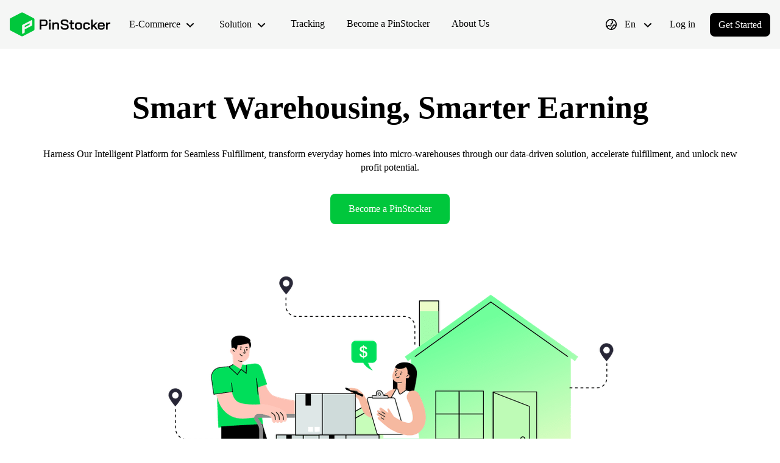

--- FILE ---
content_type: text/html
request_url: https://pinstocker.com/what-do-you-do-with-an-environmental-science-degree/
body_size: 16040
content:
<!DOCTYPE html><html><head><meta charset="utf-8">
<meta name="viewport" content="width=device-width, initial-scale=1.0, minimum-scale=1.0, maximum-scale=1.0, user-scalable=no">
<title>PinStocker</title>
<style>*,::backdrop,:after,:before{--tw-border-spacing-x:0;--tw-border-spacing-y:0;--tw-translate-x:0;--tw-translate-y:0;--tw-rotate:0;--tw-skew-x:0;--tw-skew-y:0;--tw-scale-x:1;--tw-scale-y:1;--tw-pan-x: ;--tw-pan-y: ;--tw-pinch-zoom: ;--tw-scroll-snap-strictness:proximity;--tw-gradient-from-position: ;--tw-gradient-via-position: ;--tw-gradient-to-position: ;--tw-ordinal: ;--tw-slashed-zero: ;--tw-numeric-figure: ;--tw-numeric-spacing: ;--tw-numeric-fraction: ;--tw-ring-inset: ;--tw-ring-offset-width:0px;--tw-ring-offset-color:#fff;--tw-ring-color:#3b82f680;--tw-ring-offset-shadow:0 0 #0000;--tw-ring-shadow:0 0 #0000;--tw-shadow:0 0 #0000;--tw-shadow-colored:0 0 #0000;--tw-blur: ;--tw-brightness: ;--tw-contrast: ;--tw-grayscale: ;--tw-hue-rotate: ;--tw-invert: ;--tw-saturate: ;--tw-sepia: ;--tw-drop-shadow: ;--tw-backdrop-blur: ;--tw-backdrop-brightness: ;--tw-backdrop-contrast: ;--tw-backdrop-grayscale: ;--tw-backdrop-hue-rotate: ;--tw-backdrop-invert: ;--tw-backdrop-opacity: ;--tw-backdrop-saturate: ;--tw-backdrop-sepia: ;--tw-contain-size: ;--tw-contain-layout: ;--tw-contain-paint: ;--tw-contain-style: }/*! tailwindcss v3.4.17 | MIT License | https://tailwindcss.com*/*,:after,:before{border:0 solid #e5e7eb;box-sizing:border-box}:after,:before{--tw-content:""}:host,html{line-height:1.5;-webkit-text-size-adjust:100%;font-family:ui-sans-serif,system-ui,sans-serif,Apple Color Emoji,Segoe UI Emoji,Segoe UI Symbol,Noto Color Emoji;font-feature-settings:normal;font-variation-settings:normal;-moz-tab-size:4;tab-size:4;-webkit-tap-highlight-color:transparent}body{line-height:inherit;margin:0}hr{border-top-width:1px;color:inherit;height:0}abbr:where([title]){-webkit-text-decoration:underline dotted;text-decoration:underline dotted}h1,h2,h3,h4,h5,h6{font-size:inherit;font-weight:inherit}a{color:inherit;text-decoration:inherit}b,strong{font-weight:bolder}code,kbd,pre,samp{font-family:ui-monospace,SFMono-Regular,Menlo,Monaco,Consolas,Liberation Mono,Courier New,monospace;font-feature-settings:normal;font-size:1em;font-variation-settings:normal}small{font-size:80%}sub,sup{font-size:75%;line-height:0;position:relative;vertical-align:initial}sub{bottom:-.25em}sup{top:-.5em}table{border-collapse:collapse;border-color:inherit;text-indent:0}button,input,optgroup,select,textarea{color:inherit;font-family:inherit;font-feature-settings:inherit;font-size:100%;font-variation-settings:inherit;font-weight:inherit;letter-spacing:inherit;line-height:inherit;margin:0;padding:0}button,select{text-transform:none}button,input:where([type=button]),input:where([type=reset]),input:where([type=submit]){-webkit-appearance:button;background-color:initial;background-image:none}:-moz-focusring{outline:auto}:-moz-ui-invalid{box-shadow:none}progress{vertical-align:initial}::-webkit-inner-spin-button,::-webkit-outer-spin-button{height:auto}[type=search]{-webkit-appearance:textfield;outline-offset:-2px}::-webkit-search-decoration{-webkit-appearance:none}::-webkit-file-upload-button{-webkit-appearance:button;font:inherit}summary{display:list-item}blockquote,dd,dl,figure,h1,h2,h3,h4,h5,h6,hr,p,pre{margin:0}fieldset{margin:0}fieldset,legend{padding:0}menu,ol,ul{list-style:none;margin:0;padding:0}dialog{padding:0}textarea{resize:vertical}input::placeholder,textarea::placeholder{color:#9ca3af;opacity:1}[role=button],button{cursor:pointer}:disabled{cursor:default}audio,canvas,embed,iframe,img,object,svg,video{display:block;vertical-align:middle}img,video{height:auto;max-width:100%}[hidden]:where(:not([hidden=until-found])){display:none}.prose{color:var(--tw-prose-body);max-width:65ch}.prose :where(p):not(:where([class~=not-prose],[class~=not-prose] *)){margin-bottom:1.25em;margin-top:1.25em}.prose :where([class~=lead]):not(:where([class~=not-prose],[class~=not-prose] *)){color:var(--tw-prose-lead);font-size:1.25em;line-height:1.6;margin-bottom:1.2em;margin-top:1.2em}.prose :where(a):not(:where([class~=not-prose],[class~=not-prose] *)){color:var(--tw-prose-links);font-weight:500;text-decoration:underline}.prose :where(strong):not(:where([class~=not-prose],[class~=not-prose] *)){color:var(--tw-prose-bold);font-weight:600}.prose :where(a strong):not(:where([class~=not-prose],[class~=not-prose] *)){color:inherit}.prose :where(blockquote strong):not(:where([class~=not-prose],[class~=not-prose] *)){color:inherit}.prose :where(thead th strong):not(:where([class~=not-prose],[class~=not-prose] *)){color:inherit}.prose :where(ol):not(:where([class~=not-prose],[class~=not-prose] *)){list-style-type:decimal;margin-bottom:1.25em;margin-top:1.25em;padding-inline-start:1.625em}.prose :where(ol[type=A]):not(:where([class~=not-prose],[class~=not-prose] *)){list-style-type:upper-alpha}.prose :where(ol[type=a]):not(:where([class~=not-prose],[class~=not-prose] *)){list-style-type:lower-alpha}.prose :where(ol[type=A s]):not(:where([class~=not-prose],[class~=not-prose] *)){list-style-type:upper-alpha}.prose :where(ol[type=a s]):not(:where([class~=not-prose],[class~=not-prose] *)){list-style-type:lower-alpha}.prose :where(ol[type=I]):not(:where([class~=not-prose],[class~=not-prose] *)){list-style-type:upper-roman}.prose :where(ol[type=i]):not(:where([class~=not-prose],[class~=not-prose] *)){list-style-type:lower-roman}.prose :where(ol[type=I s]):not(:where([class~=not-prose],[class~=not-prose] *)){list-style-type:upper-roman}.prose :where(ol[type=i s]):not(:where([class~=not-prose],[class~=not-prose] *)){list-style-type:lower-roman}.prose :where(ol[type="1"]):not(:where([class~=not-prose],[class~=not-prose] *)){list-style-type:decimal}.prose :where(ul):not(:where([class~=not-prose],[class~=not-prose] *)){list-style-type:disc;margin-bottom:1.25em;margin-top:1.25em;padding-inline-start:1.625em}.prose :where(ol>li):not(:where([class~=not-prose],[class~=not-prose] *))::marker{color:var(--tw-prose-counters);font-weight:400}.prose :where(ul>li):not(:where([class~=not-prose],[class~=not-prose] *))::marker{color:var(--tw-prose-bullets)}.prose :where(dt):not(:where([class~=not-prose],[class~=not-prose] *)){color:var(--tw-prose-headings);font-weight:600;margin-top:1.25em}.prose :where(hr):not(:where([class~=not-prose],[class~=not-prose] *)){border-color:var(--tw-prose-hr);border-top-width:1px;margin-bottom:3em;margin-top:3em}.prose :where(blockquote):not(:where([class~=not-prose],[class~=not-prose] *)){border-inline-start-color:var(--tw-prose-quote-borders);border-inline-start-width:.25rem;color:var(--tw-prose-quotes);font-style:italic;font-weight:500;margin-bottom:1.6em;margin-top:1.6em;padding-inline-start:1em;quotes:"“""”""‘""’"}.prose :where(blockquote p:first-of-type):not(:where([class~=not-prose],[class~=not-prose] *)):before{content:open-quote}.prose :where(blockquote p:last-of-type):not(:where([class~=not-prose],[class~=not-prose] *)):after{content:close-quote}.prose :where(h1):not(:where([class~=not-prose],[class~=not-prose] *)){color:var(--tw-prose-headings);font-size:2.25em;font-weight:800;line-height:1.1111111;margin-bottom:.8888889em;margin-top:0}.prose :where(h1 strong):not(:where([class~=not-prose],[class~=not-prose] *)){color:inherit;font-weight:900}.prose :where(h2):not(:where([class~=not-prose],[class~=not-prose] *)){color:var(--tw-prose-headings);font-size:1.5em;font-weight:700;line-height:1.3333333;margin-bottom:1em;margin-top:2em}.prose :where(h2 strong):not(:where([class~=not-prose],[class~=not-prose] *)){color:inherit;font-weight:800}.prose :where(h3):not(:where([class~=not-prose],[class~=not-prose] *)){color:var(--tw-prose-headings);font-size:1.25em;font-weight:600;line-height:1.6;margin-bottom:.6em;margin-top:1.6em}.prose :where(h3 strong):not(:where([class~=not-prose],[class~=not-prose] *)){color:inherit;font-weight:700}.prose :where(h4):not(:where([class~=not-prose],[class~=not-prose] *)){color:var(--tw-prose-headings);font-weight:600;line-height:1.5;margin-bottom:.5em;margin-top:1.5em}.prose :where(h4 strong):not(:where([class~=not-prose],[class~=not-prose] *)){color:inherit;font-weight:700}.prose :where(img):not(:where([class~=not-prose],[class~=not-prose] *)){margin-bottom:2em;margin-top:2em}.prose :where(picture):not(:where([class~=not-prose],[class~=not-prose] *)){display:block;margin-bottom:2em;margin-top:2em}.prose :where(video):not(:where([class~=not-prose],[class~=not-prose] *)){margin-bottom:2em;margin-top:2em}.prose :where(kbd):not(:where([class~=not-prose],[class~=not-prose] *)){border-radius:.3125rem;box-shadow:0 0 0 1px rgb(var(--tw-prose-kbd-shadows)/10%),0 3px rgb(var(--tw-prose-kbd-shadows)/10%);color:var(--tw-prose-kbd);font-family:inherit;font-size:.875em;font-weight:500;padding-inline-end:.375em;padding-bottom:.1875em;padding-top:.1875em;padding-inline-start:.375em}.prose :where(code):not(:where([class~=not-prose],[class~=not-prose] *)){color:var(--tw-prose-code);font-size:.875em;font-weight:600}.prose :where(code):not(:where([class~=not-prose],[class~=not-prose] *)):before{content:"`"}.prose :where(code):not(:where([class~=not-prose],[class~=not-prose] *)):after{content:"`"}.prose :where(a code):not(:where([class~=not-prose],[class~=not-prose] *)){color:inherit}.prose :where(h1 code):not(:where([class~=not-prose],[class~=not-prose] *)){color:inherit}.prose :where(h2 code):not(:where([class~=not-prose],[class~=not-prose] *)){color:inherit;font-size:.875em}.prose :where(h3 code):not(:where([class~=not-prose],[class~=not-prose] *)){color:inherit;font-size:.9em}.prose :where(h4 code):not(:where([class~=not-prose],[class~=not-prose] *)){color:inherit}.prose :where(blockquote code):not(:where([class~=not-prose],[class~=not-prose] *)){color:inherit}.prose :where(thead th code):not(:where([class~=not-prose],[class~=not-prose] *)){color:inherit}.prose :where(pre):not(:where([class~=not-prose],[class~=not-prose] *)){background-color:var(--tw-prose-pre-bg);border-radius:.375rem;color:var(--tw-prose-pre-code);font-size:.875em;font-weight:400;line-height:1.7142857;margin-bottom:1.7142857em;margin-top:1.7142857em;overflow-x:auto;padding-inline-end:1.1428571em;padding-bottom:.8571429em;padding-top:.8571429em;padding-inline-start:1.1428571em}.prose :where(pre code):not(:where([class~=not-prose],[class~=not-prose] *)){background-color:initial;border-radius:0;border-width:0;color:inherit;font-family:inherit;font-size:inherit;font-weight:inherit;line-height:inherit;padding:0}.prose :where(pre code):not(:where([class~=not-prose],[class~=not-prose] *)):before{content:none}.prose :where(pre code):not(:where([class~=not-prose],[class~=not-prose] *)):after{content:none}.prose :where(table):not(:where([class~=not-prose],[class~=not-prose] *)){font-size:.875em;line-height:1.7142857;margin-bottom:2em;margin-top:2em;table-layout:auto;width:100%}.prose :where(thead):not(:where([class~=not-prose],[class~=not-prose] *)){border-bottom-color:var(--tw-prose-th-borders);border-bottom-width:1px}.prose :where(thead th):not(:where([class~=not-prose],[class~=not-prose] *)){color:var(--tw-prose-headings);font-weight:600;padding-inline-end:.5714286em;padding-bottom:.5714286em;padding-inline-start:.5714286em;vertical-align:bottom}.prose :where(tbody tr):not(:where([class~=not-prose],[class~=not-prose] *)){border-bottom-color:var(--tw-prose-td-borders);border-bottom-width:1px}.prose :where(tbody tr:last-child):not(:where([class~=not-prose],[class~=not-prose] *)){border-bottom-width:0}.prose :where(tbody td):not(:where([class~=not-prose],[class~=not-prose] *)){vertical-align:initial}.prose :where(tfoot):not(:where([class~=not-prose],[class~=not-prose] *)){border-top-color:var(--tw-prose-th-borders);border-top-width:1px}.prose :where(tfoot td):not(:where([class~=not-prose],[class~=not-prose] *)){vertical-align:top}.prose :where(th,td):not(:where([class~=not-prose],[class~=not-prose] *)){text-align:start}.prose :where(figure>*):not(:where([class~=not-prose],[class~=not-prose] *)){margin-bottom:0;margin-top:0}.prose :where(figcaption):not(:where([class~=not-prose],[class~=not-prose] *)){color:var(--tw-prose-captions);font-size:.875em;line-height:1.4285714;margin-top:.8571429em}.prose{--tw-prose-body:#374151;--tw-prose-headings:#111827;--tw-prose-lead:#4b5563;--tw-prose-links:#111827;--tw-prose-bold:#111827;--tw-prose-counters:#6b7280;--tw-prose-bullets:#d1d5db;--tw-prose-hr:#e5e7eb;--tw-prose-quotes:#111827;--tw-prose-quote-borders:#e5e7eb;--tw-prose-captions:#6b7280;--tw-prose-kbd:#111827;--tw-prose-kbd-shadows:17 24 39;--tw-prose-code:#111827;--tw-prose-pre-code:#e5e7eb;--tw-prose-pre-bg:#1f2937;--tw-prose-th-borders:#d1d5db;--tw-prose-td-borders:#e5e7eb;--tw-prose-invert-body:#d1d5db;--tw-prose-invert-headings:#fff;--tw-prose-invert-lead:#9ca3af;--tw-prose-invert-links:#fff;--tw-prose-invert-bold:#fff;--tw-prose-invert-counters:#9ca3af;--tw-prose-invert-bullets:#4b5563;--tw-prose-invert-hr:#374151;--tw-prose-invert-quotes:#f3f4f6;--tw-prose-invert-quote-borders:#374151;--tw-prose-invert-captions:#9ca3af;--tw-prose-invert-kbd:#fff;--tw-prose-invert-kbd-shadows:255 255 255;--tw-prose-invert-code:#fff;--tw-prose-invert-pre-code:#d1d5db;--tw-prose-invert-pre-bg:#00000080;--tw-prose-invert-th-borders:#4b5563;--tw-prose-invert-td-borders:#374151;font-size:1rem;line-height:1.75}.prose :where(picture>img):not(:where([class~=not-prose],[class~=not-prose] *)){margin-bottom:0;margin-top:0}.prose :where(li):not(:where([class~=not-prose],[class~=not-prose] *)){margin-bottom:.5em;margin-top:.5em}.prose :where(ol>li):not(:where([class~=not-prose],[class~=not-prose] *)){padding-inline-start:.375em}.prose :where(ul>li):not(:where([class~=not-prose],[class~=not-prose] *)){padding-inline-start:.375em}.prose :where(.prose>ul>li p):not(:where([class~=not-prose],[class~=not-prose] *)){margin-bottom:.75em;margin-top:.75em}.prose :where(.prose>ul>li>p:first-child):not(:where([class~=not-prose],[class~=not-prose] *)){margin-top:1.25em}.prose :where(.prose>ul>li>p:last-child):not(:where([class~=not-prose],[class~=not-prose] *)){margin-bottom:1.25em}.prose :where(.prose>ol>li>p:first-child):not(:where([class~=not-prose],[class~=not-prose] *)){margin-top:1.25em}.prose :where(.prose>ol>li>p:last-child):not(:where([class~=not-prose],[class~=not-prose] *)){margin-bottom:1.25em}.prose :where(ul ul,ul ol,ol ul,ol ol):not(:where([class~=not-prose],[class~=not-prose] *)){margin-bottom:.75em;margin-top:.75em}.prose :where(dl):not(:where([class~=not-prose],[class~=not-prose] *)){margin-bottom:1.25em;margin-top:1.25em}.prose :where(dd):not(:where([class~=not-prose],[class~=not-prose] *)){margin-top:.5em;padding-inline-start:1.625em}.prose :where(hr+*):not(:where([class~=not-prose],[class~=not-prose] *)){margin-top:0}.prose :where(h2+*):not(:where([class~=not-prose],[class~=not-prose] *)){margin-top:0}.prose :where(h3+*):not(:where([class~=not-prose],[class~=not-prose] *)){margin-top:0}.prose :where(h4+*):not(:where([class~=not-prose],[class~=not-prose] *)){margin-top:0}.prose :where(thead th:first-child):not(:where([class~=not-prose],[class~=not-prose] *)){padding-inline-start:0}.prose :where(thead th:last-child):not(:where([class~=not-prose],[class~=not-prose] *)){padding-inline-end:0}.prose :where(tbody td,tfoot td):not(:where([class~=not-prose],[class~=not-prose] *)){padding-inline-end:.5714286em;padding-bottom:.5714286em;padding-top:.5714286em;padding-inline-start:.5714286em}.prose :where(tbody td:first-child,tfoot td:first-child):not(:where([class~=not-prose],[class~=not-prose] *)){padding-inline-start:0}.prose :where(tbody td:last-child,tfoot td:last-child):not(:where([class~=not-prose],[class~=not-prose] *)){padding-inline-end:0}.prose :where(figure):not(:where([class~=not-prose],[class~=not-prose] *)){margin-bottom:2em;margin-top:2em}.prose :where(.prose>:first-child):not(:where([class~=not-prose],[class~=not-prose] *)){margin-top:0}.prose :where(.prose>:last-child):not(:where([class~=not-prose],[class~=not-prose] *)){margin-bottom:0}.visible{visibility:visible}.static{position:static}.fixed{position:fixed}.absolute{position:absolute}.relative{position:relative}.sticky{position:sticky}.bottom-\[24px\]{bottom:24px}.right-2{right:.5rem}.top-2{top:.5rem}.m-auto{margin:auto}.mx-auto{margin-left:auto;margin-right:auto}.my-0{margin-bottom:0;margin-top:0}.my-10{margin-bottom:2.5rem;margin-top:2.5rem}.my-\[14px\]{margin-bottom:14px;margin-top:14px}.\!mr-\[12px\]{margin-right:12px!important}.\!mt-10{margin-top:2.5rem!important}.\!mt-\[16px\]{margin-top:16px!important}.mb-12{margin-bottom:3rem}.mb-2{margin-bottom:.5rem}.mb-4{margin-bottom:1rem}.mb-6{margin-bottom:1.5rem}.mb-\[32px\]{margin-bottom:32px}.ml-0{margin-left:0}.ml-1{margin-left:.25rem}.ml-3{margin-left:.75rem}.ml-\[16px\]{margin-left:16px}.ml-\[24px\]{margin-left:24px}.mr-1{margin-right:.25rem}.mr-2{margin-right:.5rem}.mr-4{margin-right:1rem}.mr-\[10px\]{margin-right:10px}.mt-0{margin-top:0}.mt-1{margin-top:.25rem}.mt-10{margin-top:2.5rem}.mt-2{margin-top:.5rem}.mt-20{margin-top:5rem}.mt-3{margin-top:.75rem}.mt-4{margin-top:1rem}.mt-6{margin-top:1.5rem}.mt-8{margin-top:2rem}.mt-\[12px\]{margin-top:12px}.mt-\[14px\]{margin-top:14px}.mt-\[16px\]{margin-top:16px}.mt-\[18px\]{margin-top:18px}.mt-\[190px\]{margin-top:190px}.mt-\[19px\]{margin-top:19px}.mt-\[24px\]{margin-top:24px}.mt-\[32px\]{margin-top:32px}.mt-\[40px\]{margin-top:40px}.mt-\[8px\]{margin-top:8px}.block{display:block}.inline-block{display:inline-block}.flex{display:flex}.inline-flex{display:inline-flex}.grid{display:grid}.hidden{display:none}.\!aspect-auto{aspect-ratio:auto!important}.aspect-\[171\/196\]{aspect-ratio:171/196}.\!h-\[80px\]{height:80px!important}.h-\[100vh\]{height:100vh}.h-\[50px\]{height:50px}.h-\[80px\]{height:80px}.h-auto{height:auto}.h-full{height:100%}.\!w-\[159px\]{width:159px!important}.\!w-\[80px\]{width:80px!important}.\!w-\[93px\]{width:93px!important}.\!w-full{width:100%!important}.w-2{width:.5rem}.w-\[100vw\]{width:100vw}.w-\[135px\]{width:135px}.w-full{width:100%}.\!max-w-none{max-width:none!important}.max-w-4xl{max-width:56rem}.max-w-\[1280px\]{max-width:1280px}.max-w-\[706px\]{max-width:706px}.max-w-\[800px\]{max-width:800px}.flex-1{flex:1 1 0%}.flex-shrink{flex-shrink:1}.flex-shrink-0{flex-shrink:0}.transform{transform:translate(var(--tw-translate-x),var(--tw-translate-y)) rotate(var(--tw-rotate)) skew(var(--tw-skew-x)) skewY(var(--tw-skew-y)) scaleX(var(--tw-scale-x)) scaleY(var(--tw-scale-y))}.cursor-pointer{cursor:pointer}.list-disc{list-style-type:disc}.grid-cols-1{grid-template-columns:repeat(1,minmax(0,1fr))}.grid-cols-2{grid-template-columns:repeat(2,minmax(0,1fr))}.grid-cols-3{grid-template-columns:repeat(3,minmax(0,1fr))}.flex-col{flex-direction:column}.flex-col-reverse{flex-direction:column-reverse}.items-start{align-items:flex-start}.items-center{align-items:center}.justify-center{justify-content:center}.justify-between{justify-content:space-between}.gap-\[32px\]{gap:32px}.gap-\[36px\]{gap:36px}.gap-x-0{column-gap:0}.gap-x-4{column-gap:1rem}.gap-x-6{column-gap:1.5rem}.gap-x-9{column-gap:2.25rem}.gap-x-\[24px\]{column-gap:24px}.gap-x-\[36px\]{column-gap:36px}.gap-x-\[60px\]{column-gap:60px}.gap-y-10{row-gap:2.5rem}.gap-y-6{row-gap:1.5rem}.gap-y-\[24px\]{row-gap:24px}.gap-y-\[50px\]{row-gap:50px}.space-y-3>:not([hidden])~:not([hidden]){--tw-space-y-reverse:0;margin-bottom:calc(.75rem*var(--tw-space-y-reverse));margin-top:calc(.75rem*(1 - var(--tw-space-y-reverse)))}.whitespace-pre-wrap{white-space:pre-wrap}.rounded-\[15px\]{border-radius:15px}.rounded-\[8px\]{border-radius:8px}.border{border-width:1px}.border-b{border-bottom-width:1px}.border-gray-200{--tw-border-opacity:1;border-color:rgb(229 231 235/var(--tw-border-opacity,1))}.bg-\[\#00de5a\]{--tw-bg-opacity:1;background-color:rgb(0 222 90/var(--tw-bg-opacity,1))}.bg-\[\#e4fbed\]{--tw-bg-opacity:1;background-color:rgb(228 251 237/var(--tw-bg-opacity,1))}.bg-\[\#f5f6f5\]{--tw-bg-opacity:1;background-color:rgb(245 246 245/var(--tw-bg-opacity,1))}.bg-\[\#f6f7f6\]{--tw-bg-opacity:1;background-color:rgb(246 247 246/var(--tw-bg-opacity,1))}.bg-\[var\(--color-main\)\]{background-color:var(--color-main)}.bg-\[var\(--header-bg\)\]{background-color:var(--header-bg)}.bg-black{--tw-bg-opacity:1;background-color:rgb(0 0 0/var(--tw-bg-opacity,1))}.object-contain{object-fit:contain}.\!p-0{padding:0!important}.\!p-\[10px\]{padding:10px!important}.p-4{padding:1rem}.\!px-6{padding-left:1.5rem!important;padding-right:1.5rem!important}.\!py-0{padding-bottom:0!important;padding-top:0!important}.\!py-10{padding-bottom:2.5rem!important;padding-top:2.5rem!important}.px-0{padding-left:0;padding-right:0}.px-2{padding-left:.5rem;padding-right:.5rem}.px-4{padding-left:1rem;padding-right:1rem}.px-6{padding-left:1.5rem;padding-right:1.5rem}.px-\[8px\]{padding-left:8px;padding-right:8px}.py-10{padding-bottom:2.5rem;padding-top:2.5rem}.py-12{padding-bottom:3rem;padding-top:3rem}.py-\[14px\]{padding-bottom:14px;padding-top:14px}.py-\[16px\]{padding-bottom:16px;padding-top:16px}.py-\[6px\]{padding-bottom:6px;padding-top:6px}.\!pb-\[185px\]{padding-bottom:185px!important}.\!pt-0{padding-top:0!important}.\!pt-20{padding-top:5rem!important}.\!pt-\[60px\]{padding-top:60px!important}.pb-10{padding-bottom:2.5rem}.pb-2{padding-bottom:.5rem}.pb-5{padding-bottom:1.25rem}.pb-\[16px\]{padding-bottom:16px}.pl-3{padding-left:.75rem}.pl-4{padding-left:1rem}.pl-6{padding-left:1.5rem}.pl-\[10px\]{padding-left:10px}.pl-\[17px\]{padding-left:17px}.pl-\[22px\]{padding-left:22px}.pl-\[30px\]{padding-left:30px}.pr-2{padding-right:.5rem}.pr-3{padding-right:.75rem}.pr-\[10px\]{padding-right:10px}.pt-0{padding-top:0}.pt-4{padding-top:1rem}.pt-\[16px\]{padding-top:16px}.text-left{text-align:left}.text-center{text-align:center}.text-2xl{font-size:1.5rem;line-height:2rem}.text-3xl{font-size:1.875rem;line-height:2.25rem}.text-\[11px\]{font-size:11px}.text-\[20px\]{font-size:20px}.text-\[24px\]{font-size:24px}.text-\[28px\]{font-size:28px}.text-\[36px\]{font-size:36px}.text-\[44px\]{font-size:44px}.text-base{font-size:1rem;line-height:1.38}.text-h1{font-size:2.5rem}.text-h1,.text-h1sm{font-weight:700;line-height:1.28}.text-h1sm{font-size:2.375rem}.text-h2{font-size:1.75rem;font-weight:700}.text-h2xl{font-size:2.25rem;font-weight:700}.text-h3{font-size:1.5rem;font-weight:700}.text-h5{font-size:1.125rem;font-weight:700}.text-lg{font-size:1.125rem;line-height:1.75rem}.text-sm{font-size:.875rem;line-height:1.25rem}.text-xs{font-size:.75rem;line-height:1rem}.font-bold{font-weight:700}.leading-\[1\.45\]{line-height:1.45}.leading-relaxed{line-height:1.625}.\!text-primary{color:#000!important}.text-\[rgba\(0\,0\,0\,0\.5\)\]{color:#00000080}.text-\[var\(--color-danger\)\]{color:var(--color-danger)}.text-\[var\(--color-main\)\]{color:var(--color-main)}.text-gray-400{--tw-text-opacity:1;color:rgb(156 163 175/var(--tw-text-opacity,1))}.text-gray-500{--tw-text-opacity:1;color:rgb(107 114 128/var(--tw-text-opacity,1))}.text-primary{color:#000}.text-secondary{color:#0009}.text-white{--tw-text-opacity:1;color:rgb(255 255 255/var(--tw-text-opacity,1))}.underline{text-decoration-line:underline}.underline-offset-1{text-underline-offset:1px}.opacity-0{opacity:0}.outline{outline-style:solid}.transition{transition-duration:.15s;transition-property:color,background-color,border-color,text-decoration-color,fill,stroke,opacity,box-shadow,transform,filter,backdrop-filter;transition-timing-function:cubic-bezier(.4,0,.2,1)}.transition-opacity{transition-duration:.15s;transition-property:opacity;transition-timing-function:cubic-bezier(.4,0,.2,1)}.\[-\:\&\=\+\$\,\\w\]{-:&=+$,w}.hover\:text-\[var\(--color-main\)\]:hover{color:var(--color-main)}.hover\:text-white:hover{--tw-text-opacity:1;color:rgb(255 255 255/var(--tw-text-opacity,1))}.hover\:underline:hover{text-decoration-line:underline}.group:hover .group-hover\:opacity-100{opacity:1}@media (min-width:768px){.md\:bottom-\[58px\]{bottom:58px}.md\:col-span-2{grid-column:span 2/span 2}.md\:my-0{margin-bottom:0;margin-top:0}.md\:\!mr-\[20px\]{margin-right:20px!important}.md\:ml-4{margin-left:1rem}.md\:ml-\[36px\]{margin-left:36px}.md\:ml-\[64px\]{margin-left:64px}.md\:mt-0{margin-top:0}.md\:mt-20{margin-top:5rem}.md\:mt-4{margin-top:1rem}.md\:mt-8{margin-top:2rem}.md\:mt-9{margin-top:2.25rem}.md\:mt-\[123px\]{margin-top:123px}.md\:mt-\[14px\]{margin-top:14px}.md\:mt-\[186px\]{margin-top:186px}.md\:mt-\[25px\]{margin-top:25px}.md\:mt-\[51px\]{margin-top:51px}.md\:mt-\[64px\]{margin-top:64px}.md\:block{display:block}.md\:flex{display:flex}.md\:grid{display:grid}.md\:hidden{display:none}.md\:aspect-square{aspect-ratio:1/1}.md\:\!h-\[135px\]{height:135px!important}.md\:h-0{height:0}.md\:h-\[372px\]{height:372px}.md\:h-\[60px\]{height:60px}.md\:\!w-\[135px\]{width:135px!important}.md\:\!w-\[196px\]{width:196px!important}.md\:w-1\/2{width:50%}.md\:w-5\/12{width:41.666667%}.md\:w-\[196px\]{width:196px}.md\:w-\[360px\]{width:360px}.md\:w-\[48\%\]{width:48%}.md\:w-\[750px\]{width:750px}.md\:w-\[892px\]{width:892px}.md\:w-\[899px\]{width:899px}.md\:w-auto{width:auto}.md\:grid-cols-2{grid-template-columns:repeat(2,minmax(0,1fr))}.md\:grid-cols-4{grid-template-columns:repeat(4,minmax(0,1fr))}.md\:flex-row{flex-direction:row}.md\:justify-evenly{justify-content:space-evenly}.md\:gap-0{gap:0}.md\:gap-x-0{column-gap:0}.md\:gap-x-9{column-gap:2.25rem}.md\:gap-x-\[24px\]{column-gap:24px}.md\:gap-x-\[36px\]{column-gap:36px}.md\:gap-y-0{row-gap:0}.md\:gap-y-16{row-gap:4rem}.md\:rounded-\[20px\]{border-radius:20px}.md\:rounded-\[25px\]{border-radius:25px}.md\:px-0{padding-left:0;padding-right:0}.md\:px-\[100px\]{padding-left:100px;padding-right:100px}.md\:py-16{padding-bottom:4rem;padding-top:4rem}.md\:py-32{padding-bottom:8rem;padding-top:8rem}.md\:\!pb-16{padding-bottom:4rem!important}.md\:\!pb-\[90px\]{padding-bottom:90px!important}.md\:\!pt-32{padding-top:8rem!important}.md\:\!pt-6{padding-top:1.5rem!important}.md\:\!pt-\[120px\]{padding-top:120px!important}.md\:\!pt-\[155px\]{padding-top:155px!important}.md\:pb-0{padding-bottom:0}.md\:pb-16{padding-bottom:4rem}.md\:text-4xl{font-size:2.25rem;line-height:2.5rem}}@media (min-width:991px){.lg\:ml-6{margin-left:1.5rem}.lg\:ml-\[160px\]{margin-left:160px}.lg\:mr-0{margin-right:0}.lg\:block{display:block}.lg\:flex{display:flex}.lg\:hidden{display:none}.lg\:w-\[166px\]{width:166px}.lg\:flex-row{flex-direction:row}.lg\:py-4{padding-bottom:1rem;padding-top:1rem}.lg\:text-5xl{font-size:3rem;line-height:1}.lg\:text-h1lg{font-size:2.875rem;font-weight:700;line-height:1.28}.lg\:text-h2lg{font-size:2rem;font-weight:700}.lg\:text-h3lg{font-size:1.75rem;font-weight:700}}@media (min-width:1151px){.xl\:block{display:block}.xl\:hidden{display:none}.xl\:max-w-none{max-width:none}.xl\:gap-x-0{column-gap:0}.xl\:gap-x-\[130px\]{column-gap:130px}.xl\:gap-x-\[36px\]{column-gap:36px}.xl\:p-12{padding:3rem}.xl\:\!pb-\[108px\]{padding-bottom:108px!important}.xl\:text-h1xl{font-size:3.25rem;font-weight:700;line-height:1.28}.xl\:text-h2xl{font-size:2.25rem;font-weight:700}.xl\:text-h3xl{font-size:2rem;font-weight:700}}@media (min-width:1280px){.x2l\:\!w-\[195px\]{width:195px!important}}</style>
<style>/*! normalize.css v8.0.1 | MIT License | github.com/necolas/normalize.css */html{line-height:1.15;-webkit-text-size-adjust:100%}body{margin:0}main{display:block}h1{font-size:2em;margin:0}hr{box-sizing:content-box;height:0;overflow:visible}pre{font-family:monospace,monospace;font-size:1em}a{background-color:transparent}abbr[title]{border-bottom:none;text-decoration:underline;-webkit-text-decoration:underline dotted;text-decoration:underline dotted}b,strong{font-weight:bolder}code,kbd,samp{font-family:monospace,monospace;font-size:1em}small{font-size:80%}sub,sup{font-size:75%;line-height:0;position:relative;vertical-align:baseline}sub{bottom:-.25em}sup{top:-.5em}img{border-style:none}button,input,optgroup,select,textarea{font-family:inherit;font-size:100%;line-height:1.15;margin:0}button,input{overflow:visible}button,select{text-transform:none}[type=button],[type=reset],[type=submit],button{-webkit-appearance:button}[type=button]::-moz-focus-inner,[type=reset]::-moz-focus-inner,[type=submit]::-moz-focus-inner,button::-moz-focus-inner{border-style:none;padding:0}[type=button]:-moz-focusring,[type=reset]:-moz-focusring,[type=submit]:-moz-focusring,button:-moz-focusring{outline:1px dotted ButtonText}fieldset{padding:.35em .75em .625em}legend{box-sizing:border-box;color:inherit;display:table;max-width:100%;padding:0;white-space:normal}progress{vertical-align:baseline}textarea{overflow:auto}[type=checkbox],[type=radio]{box-sizing:border-box;padding:0}[type=number]::-webkit-inner-spin-button,[type=number]::-webkit-outer-spin-button{height:auto}[type=search]{-webkit-appearance:textfield;outline-offset:-2px}[type=search]::-webkit-search-decoration{-webkit-appearance:none}::-webkit-file-upload-button{-webkit-appearance:button;font:inherit}details{display:block}summary{display:list-item}[hidden],template{display:none}:root{--header-bg:#f5f6f5;--header-height:80px;--color-main:#00c73c;--color-danger:#ed002a;--color-main-r:0,199,60;--text-color-primary:#000;--text-color-secondary:rgba(0,0,0,.6);--text-color-disabled:rgba(0,0,0,.25)}@media screen and (max-width:990px){:root{--header-height:64px}}.hover-line{cursor:pointer;position:relative}.hover-line.hover-line-visible:after,.hover-line.hover-line-visible:before,.hover-line:hover:after,.hover-line:hover:before{width:50%}@media screen and (max-width:767px){.hover-line.mobile-show-line:after,.hover-line.mobile-show-line:before{width:50%}}.hover-line:after,.hover-line:before{border-bottom:1px solid #000;bottom:-6px;content:"";position:absolute;transition:width .3s ease;width:0}.hover-line:before{left:50%}.hover-line:after{right:50%}.common-section{margin:0 auto;padding:64px 0;width:1152px}.common-section.section-full{width:100%}.common-section.section-full>*{max-width:1152px}@media screen and (max-width:1152px){.common-section.section-full>*{max-width:100%}.common-section{padding-left:24px;padding-right:24px;width:100%}}@media screen and (max-width:767px){.common-section{padding-bottom:40px;padding-top:40px}}.banner-section{padding-left:0;padding-right:0}@media screen and (max-width:1152px){.banner-section .children-px{padding-left:24px;padding-right:24px;width:100%}}.section-col-center{align-items:center;display:flex;flex-direction:column}.spacing-row+.spacing-row{margin-top:32px}@media screen and (max-width:767px){.spacing-row+.spacing-row{margin-top:24px}}html{font-family:HelveticaNeue}</style>
<style>.default-layout[data-v-0b2fc871]{min-height:100vh}.default-layout__main[data-v-0b2fc871]{min-height:calc(100vh - 280px)}</style>
<style>.pin-header[data-v-2b998648]{height:var(--header-height);position:sticky;top:0;z-index:99}.menu[data-v-2b998648]{padding:0 30px}.menu__item[data-v-2b998648]{cursor:pointer}.menu__item+.menu__item[data-v-2b998648]{margin-left:36px}.sub-menu[data-v-2b998648]{background-color:#fff;border-radius:10px;box-shadow:0 2px 10px #0000000d;opacity:0;padding:16px 0 32px;position:absolute;top:124%;transform:translate3d(0,10px,0);visibility:hidden;width:-moz-max-content;width:max-content;z-index:99}.sub-menu[data-v-2b998648],.sub-menu__item[data-v-2b998648]{transition:all .3s ease-in-out}.sub-menu__item[data-v-2b998648]{background-color:transparent;height:50px;padding-left:30px;padding-right:40px;width:100%}.sub-menu__item.active[data-v-2b998648],.sub-menu__item[data-v-2b998648]:hover{background-color:#f8f8f8}.sub-menu__item-name[data-v-2b998648]{font-size:28px;font-weight:700;height:64px;line-height:64px}.sub-menu__item-name[data-v-2b998648]:hover{background-color:transparent}.sub-menu__box[data-v-2b998648]{background-color:#e4fbed;border-radius:15px;color:var(--text-color-primary);cursor:pointer;font-size:18px;padding:16px 37px;text-align:center}.sub-menu__box>img[data-v-2b998648]{margin:16px auto 0}.hover-line[data-v-2b998648],.locales-change-btn[data-v-2b998648],.stared-btn[data-v-2b998648]{position:relative}.stared-btn .sub-menu[data-v-2b998648]{padding:32px;right:0}.locales-change-btn[data-v-2b998648]{cursor:pointer}.hover-line:hover>.sub-menu[data-v-2b998648],.locales-change-btn:hover>.sub-menu[data-v-2b998648],.stared-btn:hover>.sub-menu[data-v-2b998648]{opacity:1;transform:translateZ(0);visibility:visible}.hover-line .down-arrow[data-v-2b998648],.locales-change-btn .down-arrow[data-v-2b998648]{transition:transform .12s ease-in-out}.hover-line:hover .down-arrow[data-v-2b998648],.locales-change-btn:hover .down-arrow[data-v-2b998648]{transform:rotate(180deg)}.stared-btn[data-v-2b998648]{background-color:#000;border-radius:8px;color:#fff;cursor:pointer;line-height:1.12;padding:11px 14px;transition:all .2s ease-in-out}.stared-btn[data-v-2b998648]:hover{background-color:#000c}.header-mobile-layer[data-v-2b998648]{background-color:#fff;height:calc(100vh - var(--header-height));overflow-y:auto;position:fixed;top:var(--header-height);width:100%;z-index:99}.mobile-menu__name[data-v-2b998648]{padding:16px 24px}.mobile-menu__name__icon[data-v-2b998648]{transform:rotate(0);transform-origin:50%;transition:transform .2s ease-in-out}.mobile-menu__name__icon-spread[data-v-2b998648]{transform:rotate(180deg)}.mobile-menu__sub-menu[data-v-2b998648]{max-height:0;overflow:hidden;padding:0 24px;transition:max-height .2s ease}.mobile-menu__sub-menu-show[data-v-2b998648]{max-height:1000px}.mobile-locales__panels[data-v-2b998648]{max-height:0;overflow:hidden;transition:max-height .2s ease}.mobile-locales:hover .mobile-locales__panels[data-v-2b998648]{max-height:1000px}.mobile-start-layer[data-v-2b998648]{padding:24px}.mobile-start-layer li[data-v-2b998648]{background-color:#e4fbed;border-radius:15px;color:var(--text-color-primary);cursor:pointer;font-size:18px;padding:16px 37px;text-align:center}.mobile-start-layer li img[data-v-2b998648]{margin:0 auto 16px}.mobile-start-layer li+li[data-v-2b998648]{margin-top:24px}</style>
<style>.pin-icon[data-v-06fb76b3] svg{margin-bottom:0}</style>
<style>.box-item[data-v-6e306c2a]{background-color:#444433b3;border:1px solid #000;height:100px}.section-swiper1-wrap[data-v-6e306c2a]{background-image:url(/images/banner-bg/web-bg-homepage-tab@2x.jpg);background-position:50%;background-repeat:no-repeat;background-size:cover}@media (-webkit-min-device-pixel-ratio:2),(min-resolution:192dpi),(min-resolution:2dppx){.section-swiper1-wrap[data-v-6e306c2a]{background-image:url(/images/banner-bg/web-bg-homepage-tab@3x.jpg)}}@media (-webkit-min-device-pixel-ratio:3),(min-resolution:288dpi),(min-resolution:3dppx){.section-swiper1-wrap[data-v-6e306c2a]{background-image:url(/images/banner-bg/web-bg-homepage-tab@3x.jpg)}}.s1-swiper-pagination>span[data-v-6e306c2a]{cursor:pointer;position:relative}.s1-swiper-pagination>span.active[data-v-6e306c2a]{color:var(--color-main)}.s1-swiper-pagination>span.active[data-v-6e306c2a]:before{transform:scaleX(1);transition:transform .3s ease}.s1-swiper-pagination>span[data-v-6e306c2a]:before{background-color:var(--color-main);content:"";height:3px;left:0;position:absolute;top:-11px;transform:scaleX(0);transform-origin:left;width:100%}</style>
<style>.pin-button[data-v-d475fb1e]{align-items:center;border-radius:8px;color:#fff;cursor:pointer;display:inline-flex;justify-content:center;opacity:1;transition:opacity .2s ease-in-out}.pin-button[data-v-d475fb1e]:hover{opacity:.8}.pin-button__auto[data-v-d475fb1e]{padding:11px 14px}.pin-button__primary[data-v-d475fb1e]{height:50px;width:196px}</style>
<style>.swiper-pagination-custom[data-v-3e3eca88]{position:absolute;z-index:1}.swiper-pagination-custom>span[data-v-3e3eca88]{background-color:#000;border-radius:50%;cursor:pointer;display:inline-block;height:10px;width:10px}.swiper-pagination-custom>span.active[data-v-3e3eca88]{background-color:var(--color-main)}.swiper-pagination-custom>span+span[data-v-3e3eca88]{margin-left:16px}</style>
<style>.pin-footer[data-v-7de5ea26]{background-color:#000;color:#fff;padding:40px 24px}@media screen and (min-width:991px){.pin-footer[data-v-7de5ea26]{padding:64px 64px 40px}}@media screen and (min-width:1440px){.pin-footer[data-v-7de5ea26]{padding:64px 160px 40px}}.logo-gap+.logo-gap[data-v-7de5ea26]{margin-top:16px}.icons[data-v-7de5ea26]{font-size:32px}.icons .nuxt-icon+.nuxt-icon[data-v-7de5ea26]{margin-left:16px}.email-input[data-v-7de5ea26]{--el-input-bg-color:transparent;--el-input-border-color:hsla(0,0%,100%,.4);--el-input-border-radius:8px;--el-input-inner-height:50px;--el-input-text-color:#fff}.name-text[data-v-7de5ea26]{display:block;font-size:16px;font-weight:500}.name-text+.second-text[data-v-7de5ea26],.second-text+.second-text[data-v-7de5ea26]{margin-top:16px}.name-text+.name-text[data-v-7de5ea26],.second-text+.name-text[data-v-7de5ea26]{margin-top:24px}.second-text[data-v-7de5ea26]{display:block;font-size:14px;opacity:.6}</style>
<link rel="stylesheet" href="/_nuxt/SvgIcon.C0QP35Ht.css" crossorigin>
<link rel="stylesheet" href="/_nuxt/nuxt-icon.BdpeBhx2.css" crossorigin>
<link rel="stylesheet" href="/_nuxt/input.uw2Q-UTh.css" crossorigin>
<link rel="stylesheet" href="/_nuxt/base.BDkVBDnj.css" crossorigin>
<link rel="stylesheet" href="/_nuxt/index.DOIa1ToK.css" crossorigin>
<link rel="stylesheet" href="/_nuxt/overlay.CUAhHdWP.css" crossorigin>
<link rel="stylesheet" href="/_nuxt/Button.DFvflcxB.css" crossorigin>
<link rel="stylesheet" href="/_nuxt/SwiperFeedback.B4hiBl7r.css" crossorigin>
<link rel="preload" as="fetch" crossorigin="anonymous" href="/_payload.json?d2d37c4c-e51f-4a65-8597-5fb7238695cf">
<link rel="modulepreload" as="script" crossorigin href="/_nuxt/D5GngTQM.js">
<link rel="modulepreload" as="script" crossorigin href="/_nuxt/eQcPgPLD.js">
<link rel="modulepreload" as="script" crossorigin href="/_nuxt/UMBxnN8U.js">
<link rel="modulepreload" as="script" crossorigin href="/_nuxt/3ZGjh-PL.js">
<link rel="modulepreload" as="script" crossorigin href="/_nuxt/XKgJBpCF.js">
<link rel="modulepreload" as="script" crossorigin href="/_nuxt/Ck9pEiEY.js">
<link rel="modulepreload" as="script" crossorigin href="/_nuxt/_0nvQmHs.js">
<link rel="modulepreload" as="script" crossorigin href="/_nuxt/DlAUqK2U.js">
<link rel="modulepreload" as="script" crossorigin href="/_nuxt/Dp2xghVk.js">
<link rel="modulepreload" as="script" crossorigin href="/_nuxt/hqEMWvAI.js">
<link rel="modulepreload" as="script" crossorigin href="/_nuxt/2jKUZoWo.js">
<link rel="modulepreload" as="script" crossorigin href="/_nuxt/Bfw5KIu5.js">
<link rel="modulepreload" as="script" crossorigin href="/_nuxt/BaduGyQ8.js">
<link rel="modulepreload" as="script" crossorigin href="/_nuxt/CgzRxX9Q.js">
<link rel="modulepreload" as="script" crossorigin href="/_nuxt/Ct_FkEnq.js">
<link rel="modulepreload" as="script" crossorigin href="/_nuxt/BQttxR47.js">
<link rel="modulepreload" as="script" crossorigin href="/_nuxt/DbkLvd_V.js">
<link rel="modulepreload" as="script" crossorigin href="/_nuxt/BLr-0ymx.js">
<link rel="modulepreload" as="script" crossorigin href="/_nuxt/CTDnQ86c.js">
<link rel="modulepreload" as="script" crossorigin href="/_nuxt/CrG3kjaC.js">
<link rel="modulepreload" as="script" crossorigin href="/_nuxt/CCHM-VWW.js">
<link rel="modulepreload" as="script" crossorigin href="/_nuxt/SSaLtDGd.js">
<link rel="modulepreload" as="script" crossorigin href="/_nuxt/Ci6IiZ8z.js">
<link rel="modulepreload" as="script" crossorigin href="/_nuxt/D9Ab76rv.js">
<link rel="modulepreload" as="script" crossorigin href="/_nuxt/hBSJnEbT.js">
<link rel="modulepreload" as="script" crossorigin href="/_nuxt/uJpiPneq.js">
<link rel="modulepreload" as="script" crossorigin href="/_nuxt/BsvdWjdJ.js">
<link rel="modulepreload" as="script" crossorigin href="/_nuxt/BstZd64p.js">
<link rel="preload" as="fetch" fetchpriority="low" crossorigin="anonymous" href="/_nuxt/builds/meta/d2d37c4c-e51f-4a65-8597-5fb7238695cf.json">
<link rel="prefetch" as="style" crossorigin href="/_nuxt/_...BjuIm_sP.css">
<link rel="prefetch" as="script" crossorigin href="/_nuxt/D_CAoFmV.js">
<link rel="prefetch" as="script" crossorigin href="/_nuxt/VS2-Dnho.js">
<link rel="prefetch" as="script" crossorigin href="/_nuxt/DWW2kBJ3.js">
<link rel="prefetch" as="script" crossorigin href="/_nuxt/CCkY8tGz.js">
<link rel="prefetch" as="script" crossorigin href="/_nuxt/Dvio-cVX.js">
<link rel="prefetch" as="script" crossorigin href="/_nuxt/CQ8Qmbnc.js">
<link rel="prefetch" as="script" crossorigin href="/_nuxt/C1JHa5wf.js">
<link rel="prefetch" as="script" crossorigin href="/_nuxt/BrBd01El.js">
<link rel="prefetch" as="script" crossorigin href="/_nuxt/CNVL9F1N.js">
<meta name="description" content="PinStocker is a smart warehousing and fulfillment platform that transforms unused spaces into micro-warehouses for e-commerce businesses. Our technology-driven solution optimizes inventory storage, streamlines order processing, and enables fast, cost-effective shipping. With a flexible network of fulfillment nodes, sellers can reduce logistics costs, improve delivery times, and scale efficiently. Join PinStocker to simplify e-commerce fulfillment and maximize profitability.">
<meta name="keywords" content="warehouse service, E-commerce fulfillment, Smart warehousing, Micro-warehouses, On-demand storage, Order fulfillment solutions, Third-party logistics (3PL), Inventory management, Fast shipping solutions, Warehouse automation, Flexible fulfillment network, Last-mile delivery optimization, Cost-effective warehousing, Scalable logistics solutions, Supply chain optimization, E-commerce logistics platform">
<meta property="og:title" content="PinStocker">
<meta property="og:description" content="PinStocker is a smart warehousing and fulfillment platform that transforms unused spaces into micro-warehouses for e-commerce businesses. Our technology-driven solution optimizes inventory storage, streamlines order processing, and enables fast, cost-effective shipping. With a flexible network of fulfillment nodes, sellers can reduce logistics costs, improve delivery times, and scale efficiently. Join PinStocker to simplify e-commerce fulfillment and maximize profitability.">
<meta property="og:image" content="/images/header/logo.png">
<script type="module" src="/_nuxt/D5GngTQM.js" crossorigin></script>
<script id="unhead:payload" type="application/json">{"title":"PinStocker"}</script></head><body><div id="__nuxt"><div class="default-layout" data-v-0b2fc871><!--[--><!--[--><header class="pin-header bg-[var(--header-bg)] px-4 py-[14px] lg:py-4" data-v-2b998648><div class="max-w-[1280px] flex items-center m-auto h-full justify-between" data-v-2b998648><a aria-current="page" href="/" class="router-link-active router-link-exact-active" data-v-2b998648><img onerror="this.setAttribute(&#39;data-error&#39;, 1)" alt="PinStocker" data-nuxt-img srcset="/images/header/logo@3x.png 3x" class="w-[135px] lg:w-[166px]" data-v-2b998648 src="/_ipx/_/images/header/logo@2x.png"></a><ul class="menu text-base hidden lg:flex text-primary flex-1" data-v-2b998648><!--[--><li class="menu__item hover-line" data-v-2b998648><div class="flex items-center" data-v-2b998648><span data-v-2b998648>E-Commerce</span><span class="nuxt-icon inline-block pin-icon down-arrow ml-1 text-[24px] down-arrow ml-1 text-[24px]" style="" data-v-2b998648 data-v-06fb76b3><svg width="24" height="24" viewBox="0 0 24 24" xmlns="http://www.w3.org/2000/svg">
    <g fill="none" fill-rule="evenodd">
        <path d="M0 24h24V0H0z"/>
        <path fill="currentColor" d="M18.341 11.048 16.972 9.59 12 14.26 7.028 9.59l-1.37 1.458L12 17.004z"/>
    </g>
</svg></span></div><ul class="sub-menu" data-v-2b998648><li class="sub-menu__item sub-menu__item-name text-sm" data-v-2b998648>E-Commerce</li><!--[--><li class="sub-menu__item" data-v-2b998648><a href="/customize-product-testing-process" class="flex items-center h-full" data-v-2b998648><span class="nuxt-icon inline-block pin-icon mr-[10px] text-[24px] mr-[10px] text-[24px]" style="" data-v-2b998648 data-v-06fb76b3><svg width="24" height="24" viewBox="0 0 24 24" xmlns="http://www.w3.org/2000/svg">
    <g fill="none" fill-rule="evenodd">
        <path d="M0 0h24v24H0z"/>
        <path d="m12 3.072 9 3.478v10.971l-9 3.41-9-3.41V6.551l9-3.479z" stroke="#000" stroke-width="2"/>
        <path stroke="#000" stroke-width="2" d="M20.669 6.716 12 10 2.979 6.582"/>
        <path d="m6 10.657.764.29 1.995.756.241.091v2.093l-.014.04-.936-.354-1.994-.755L6 12.796v-2.139z" fill="#000" fill-rule="nonzero"/>
        <path fill="#000" d="M11 10h2v11h-2z"/>
    </g>
</svg>
</span><span class="text-base" data-v-2b998648>Customize Product Testing Process</span></a></li><li class="sub-menu__item" data-v-2b998648><a href="/order-sync-management" class="flex items-center h-full" data-v-2b998648><span class="nuxt-icon inline-block pin-icon mr-[10px] text-[24px] mr-[10px] text-[24px]" style="" data-v-2b998648 data-v-06fb76b3><svg width="24" height="24" viewBox="0 0 24 24" xmlns="http://www.w3.org/2000/svg">
    <g fill="none" fill-rule="evenodd">
        <path d="M0 0h24v24H0z"/>
        <path stroke="#000" stroke-width="2" d="M14.5 20.5h-10v-17h15v12z"/>
        <path stroke="#000" fill="#D8D8D8" d="M8.5 8h7v1h-7zM8.5 12h4v1h-4z"/>
        <path fill="#000" d="M14 15h6.5L14 21.5z"/>
    </g>
</svg>
</span><span class="text-base" data-v-2b998648>Order Sync &amp; Management</span></a></li><li class="sub-menu__item" data-v-2b998648><a href="/easy-warehouse-migration" class="flex items-center h-full" data-v-2b998648><span class="nuxt-icon inline-block pin-icon mr-[10px] text-[24px] mr-[10px] text-[24px]" style="" data-v-2b998648 data-v-06fb76b3><svg width="24" height="24" viewBox="0 0 24 24" xmlns="http://www.w3.org/2000/svg">
    <g fill="none" fill-rule="evenodd">
        <path d="M0 0h24v24H0z"/>
        <path fill="#000" fill-rule="nonzero" d="M13 17h7v2h-7z"/>
        <path stroke="#000" stroke-width="2" d="m17.062 14.179 3.535 3.535-3.535 3.536"/>
        <path stroke="#000" stroke-width="2" d="M10.997 20.999H3V9.5l9-6.227L20.995 9.5V14"/>
        <path fill="#070707" d="M7 13h3.5v3.5H7z"/>
    </g>
</svg>
</span><span class="text-base" data-v-2b998648>Easy Warehouse Migration</span></a></li><!--]--></ul></li><li class="menu__item hover-line" data-v-2b998648><div class="flex items-center" data-v-2b998648><span data-v-2b998648>Solution</span><span class="nuxt-icon inline-block pin-icon down-arrow ml-1 text-[24px] down-arrow ml-1 text-[24px]" style="" data-v-2b998648 data-v-06fb76b3><svg width="24" height="24" viewBox="0 0 24 24" xmlns="http://www.w3.org/2000/svg">
    <g fill="none" fill-rule="evenodd">
        <path d="M0 24h24V0H0z"/>
        <path fill="currentColor" d="M18.341 11.048 16.972 9.59 12 14.26 7.028 9.59l-1.37 1.458L12 17.004z"/>
    </g>
</svg></span></div><ul class="sub-menu" data-v-2b998648><li class="sub-menu__item sub-menu__item-name text-sm" data-v-2b998648>Solution</li><!--[--><li class="sub-menu__item" data-v-2b998648><a href="/shipping-fulfillment" class="flex items-center h-full" data-v-2b998648><span class="nuxt-icon inline-block pin-icon mr-[10px] text-[24px] mr-[10px] text-[24px]" style="" data-v-2b998648 data-v-06fb76b3><svg width="24" height="24" viewBox="0 0 24 24" xmlns="http://www.w3.org/2000/svg">
    <g fill="none" fill-rule="evenodd">
        <path d="M0 0h24v24H0z"/>
        <g stroke="#000" stroke-width="2">
            <path d="M2.5 3.5h10v14h-2m-5 0h-3v-5" stroke-linecap="square"/>
            <path d="M13.5 6.5h4.543l3.457 3.667V17.5h-1.667m-5.333 0h-1.024"/>
            <path stroke-linejoin="round" d="M2.5 8h6"/>
            <path stroke-linecap="square" stroke-linejoin="round" d="m13.5 11.542 8-.065"/>
            <path d="M8 20.5a2.5 2.5 0 1 0 0-5 2.5 2.5 0 0 0 0 5zM17 20.5a2.5 2.5 0 1 0 0-5 2.5 2.5 0 0 0 0 5z"/>
        </g>
    </g>
</svg>
</span><span class="text-base" data-v-2b998648>Shipping &amp; Fulfillment</span></a></li><li class="sub-menu__item" data-v-2b998648><a href="/tools" class="flex items-center h-full" data-v-2b998648><span class="nuxt-icon inline-block pin-icon mr-[10px] text-[24px] mr-[10px] text-[24px]" style="" data-v-2b998648 data-v-06fb76b3><?xml version="1.0" encoding="UTF-8"?>
<svg width="24px" height="24px" viewBox="0 0 24 24" version="1.1" xmlns="http://www.w3.org/2000/svg" xmlns:xlink="http://www.w3.org/1999/xlink">
    <title>B0AF601A-7210-454E-8344-5AEE77720F96</title>
    <g id="visual" stroke="none" stroke-width="1" fill="none" fill-rule="evenodd">
        <g id="Mobile_Header&amp;Footer" transform="translate(-30, -1048)">
            <g id="编组-28备份-5" transform="translate(0, 1035)">
                <g id="icon_tools" transform="translate(30, 13)">
                    <rect id="矩形备份" x="0" y="0" width="24" height="24"></rect>
                    <path d="M21,7 L21,21 L3,21 L3,7 L21,7 Z" id="矩形" stroke="#000000" stroke-width="2"></path>
                    <path d="M16,4 L16,7 L8,7 L8,4 L16,4 Z" id="矩形" stroke="#000000" stroke-width="2"></path>
                    <path d="M13.5,11.5012509 L13.5,15 L10.5,15 L10.5,11.5012509 L13.5,11.5012509 Z" id="矩形备份-2" stroke="#000000" stroke-width="2"></path>
                    <line x1="3.5" y1="11.5" x2="20.5" y2="11.5" id="直线" stroke="#000000" stroke-width="2" stroke-linecap="square"></line>
                </g>
            </g>
        </g>
    </g>
</svg></span><span class="text-base" data-v-2b998648>Tools</span></a></li><!--]--></ul></li><li class="menu__item hover-line" data-v-2b998648><div data-v-2b998648><a href="/tracking" class="block" data-v-2b998648>Tracking</a></div><!----></li><li class="menu__item hover-line" data-v-2b998648><div data-v-2b998648><a href="/become-a-PinStocker" class="block" data-v-2b998648>Become a PinStocker</a></div><!----></li><li class="menu__item hover-line" data-v-2b998648><div data-v-2b998648><a href="/about-us" class="block" data-v-2b998648>About Us</a></div><!----></li><!--]--></ul><div class="flex items-center" data-v-2b998648><div class="hidden lg:block locales-change-btn" data-v-2b998648><div class="flex items-center" data-v-2b998648><span class="nuxt-icon inline-block pin-icon text-[20px] text-[20px]" style="" data-v-2b998648 data-v-06fb76b3><svg width="24" height="24" viewBox="0 0 24 24" xmlns="http://www.w3.org/2000/svg">
    <g fill="none" fill-rule="evenodd">
        <path d="M0 0h24v24H0z"/>
        <circle stroke="#000" stroke-width="2" cx="12" cy="12" r="10"/>
        <path d="M13.973 2.962c-.745 1.394-.745 2.469 0 3.225 1.118 1.135 1.118 2.661 0 3.358-1.118.696-1.417.288-2.122 1.426-.705 1.137.602 2.729-.767 3.984-1.368 1.255-3.134-.825-4.305-.825-1.171 0-1.058 1.27-2.088 1.676-.687.27-1.313.19-1.88-.242M21.03 14.77c-1.304-1.463-2.566-2-3.785-1.61-1.829.583-1.829 2.74-2.084 3.52-.254.781-1.583.842-2.08 1.872-.332.687-.38 1.515-.144 2.485" stroke="#000" stroke-width="2"/>
    </g>
</svg>
</span><span class="pl-3 pr-2" data-v-2b998648>En</span><span class="nuxt-icon inline-block pin-icon down-arrow text-[24px] down-arrow text-[24px]" style="" data-v-2b998648 data-v-06fb76b3><svg width="24" height="24" viewBox="0 0 24 24" xmlns="http://www.w3.org/2000/svg">
    <g fill="none" fill-rule="evenodd">
        <path d="M0 24h24V0H0z"/>
        <path fill="currentColor" d="M18.341 11.048 16.972 9.59 12 14.26 7.028 9.59l-1.37 1.458L12 17.004z"/>
    </g>
</svg></span></div><ul class="sub-menu pt-0 !w-[159px] x2l:!w-[195px]" data-v-2b998648><!--[--><li class="sub-menu__item text-secondary text-sm flex items-center" data-v-2b998648>English</li><li class="sub-menu__item text-secondary text-sm flex items-center" data-v-2b998648>中文</li><!--]--></ul></div><div class="lg:ml-6 cursor-pointer hover:text-[var(--color-main)] mr-4 lg:mr-0" data-v-2b998648><a href="https://stocker.pinstocker.com/" rel="noopener noreferrer" target="_blank" data-v-2b998648>Log in</a></div><div class="stared-btn ml-[24px] text-base hidden lg:block" data-v-2b998648><span data-v-2b998648>Get Started</span><ul class="sub-menu gap-x-[24px] flex" data-v-2b998648><li class="sub-menu__box" data-v-2b998648><a href="/schedule-a-demo" class="" data-v-2b998648><img onerror="this.setAttribute(&#39;data-error&#39;, 1)" width="182" alt="illustration-demo" data-nuxt-img srcset="/images/header/illustration-demo@3x.png 3x" data-v-2b998648 src="/_ipx/w_182/images/header/illustration-demo@2x.png"><span data-v-2b998648>Schedule a Demo</span></a></li><li class="sub-menu__box" data-v-2b998648><a href="/sign-up" class="" data-v-2b998648><img onerror="this.setAttribute(&#39;data-error&#39;, 1)" width="182" alt="illustration-house" data-nuxt-img srcset="/images/header/illustration-house@3x.png 3x" data-v-2b998648 src="/_ipx/w_182/images/header/illustration-house@2x.png"><span data-v-2b998648>Become a PinStocker</span></a></li></ul></div><div class="stared-btn !p-[10px] text-sm block lg:hidden" data-v-2b998648><span data-v-2b998648>Get Started</span></div><div class="block lg:hidden ml-[16px]" data-v-2b998648><span class="nuxt-icon inline-block pin-icon text-[24px] text-[24px]" style="" data-v-2b998648 data-v-06fb76b3><svg width="24" height="24" viewBox="0 0 24 24" xmlns="http://www.w3.org/2000/svg">
    <g fill-rule="nonzero" fill="none">
        <path fill-opacity=".01" fill="#FFF" d="M0 0h24v24H0z"/>
        <path d="M20 4v2H4V4h16zm-3 7v2H4v-2h13zm3 7v2H4v-2h16z" fill="#000"/>
    </g>
</svg>
</span></div></div></div></header><div class="header-mobile-layer" style="display:none;" data-v-2b998648><div class="mobile-menu" data-v-2b998648><ul data-v-2b998648><!--[--><li data-v-2b998648><div class="text-[28px] font-bold flex justify-between items-center mobile-menu__name" data-v-2b998648><span data-v-2b998648>E-Commerce</span><span class="nuxt-icon inline-block pin-icon mobile-menu__name__icon text-[24px] mobile-menu__name__icon text-[24px]" style="" data-v-2b998648 data-v-06fb76b3><svg width="24" height="24" viewBox="0 0 24 24" xmlns="http://www.w3.org/2000/svg">
    <g fill="none" fill-rule="evenodd">
        <path d="M0 24h24V0H0z"/>
        <path fill="currentColor" d="M18.341 11.048 16.972 9.59 12 14.26 7.028 9.59l-1.37 1.458L12 17.004z"/>
    </g>
</svg></span></div><ul class="pl-[30px] mobile-menu__sub-menu" data-v-2b998648><!--[--><li class="flex items-center pt-[16px] pb-[16px]" data-v-2b998648><span class="nuxt-icon inline-block pin-icon mr-[10px] text-[24px] mr-[10px] text-[24px]" style="" data-v-2b998648 data-v-06fb76b3><svg width="24" height="24" viewBox="0 0 24 24" xmlns="http://www.w3.org/2000/svg">
    <g fill="none" fill-rule="evenodd">
        <path d="M0 0h24v24H0z"/>
        <path d="m12 3.072 9 3.478v10.971l-9 3.41-9-3.41V6.551l9-3.479z" stroke="#000" stroke-width="2"/>
        <path stroke="#000" stroke-width="2" d="M20.669 6.716 12 10 2.979 6.582"/>
        <path d="m6 10.657.764.29 1.995.756.241.091v2.093l-.014.04-.936-.354-1.994-.755L6 12.796v-2.139z" fill="#000" fill-rule="nonzero"/>
        <path fill="#000" d="M11 10h2v11h-2z"/>
    </g>
</svg>
</span><a href="/customize-product-testing-process" class="flex-1" data-v-2b998648>Customize Product Testing Process</a></li><li class="flex items-center pt-[16px] pb-[16px]" data-v-2b998648><span class="nuxt-icon inline-block pin-icon mr-[10px] text-[24px] mr-[10px] text-[24px]" style="" data-v-2b998648 data-v-06fb76b3><svg width="24" height="24" viewBox="0 0 24 24" xmlns="http://www.w3.org/2000/svg">
    <g fill="none" fill-rule="evenodd">
        <path d="M0 0h24v24H0z"/>
        <path stroke="#000" stroke-width="2" d="M14.5 20.5h-10v-17h15v12z"/>
        <path stroke="#000" fill="#D8D8D8" d="M8.5 8h7v1h-7zM8.5 12h4v1h-4z"/>
        <path fill="#000" d="M14 15h6.5L14 21.5z"/>
    </g>
</svg>
</span><a href="/order-sync-management" class="flex-1" data-v-2b998648>Order Sync &amp; Management</a></li><li class="flex items-center pt-[16px] pb-[16px]" data-v-2b998648><span class="nuxt-icon inline-block pin-icon mr-[10px] text-[24px] mr-[10px] text-[24px]" style="" data-v-2b998648 data-v-06fb76b3><svg width="24" height="24" viewBox="0 0 24 24" xmlns="http://www.w3.org/2000/svg">
    <g fill="none" fill-rule="evenodd">
        <path d="M0 0h24v24H0z"/>
        <path fill="#000" fill-rule="nonzero" d="M13 17h7v2h-7z"/>
        <path stroke="#000" stroke-width="2" d="m17.062 14.179 3.535 3.535-3.535 3.536"/>
        <path stroke="#000" stroke-width="2" d="M10.997 20.999H3V9.5l9-6.227L20.995 9.5V14"/>
        <path fill="#070707" d="M7 13h3.5v3.5H7z"/>
    </g>
</svg>
</span><a href="/easy-warehouse-migration" class="flex-1" data-v-2b998648>Easy Warehouse Migration</a></li><!--]--></ul></li><li data-v-2b998648><div class="text-[28px] font-bold flex justify-between items-center mobile-menu__name" data-v-2b998648><span data-v-2b998648>Solution</span><span class="nuxt-icon inline-block pin-icon mobile-menu__name__icon text-[24px] mobile-menu__name__icon text-[24px]" style="" data-v-2b998648 data-v-06fb76b3><svg width="24" height="24" viewBox="0 0 24 24" xmlns="http://www.w3.org/2000/svg">
    <g fill="none" fill-rule="evenodd">
        <path d="M0 24h24V0H0z"/>
        <path fill="currentColor" d="M18.341 11.048 16.972 9.59 12 14.26 7.028 9.59l-1.37 1.458L12 17.004z"/>
    </g>
</svg></span></div><ul class="pl-[30px] mobile-menu__sub-menu" data-v-2b998648><!--[--><li class="flex items-center pt-[16px] pb-[16px]" data-v-2b998648><span class="nuxt-icon inline-block pin-icon mr-[10px] text-[24px] mr-[10px] text-[24px]" style="" data-v-2b998648 data-v-06fb76b3><svg width="24" height="24" viewBox="0 0 24 24" xmlns="http://www.w3.org/2000/svg">
    <g fill="none" fill-rule="evenodd">
        <path d="M0 0h24v24H0z"/>
        <g stroke="#000" stroke-width="2">
            <path d="M2.5 3.5h10v14h-2m-5 0h-3v-5" stroke-linecap="square"/>
            <path d="M13.5 6.5h4.543l3.457 3.667V17.5h-1.667m-5.333 0h-1.024"/>
            <path stroke-linejoin="round" d="M2.5 8h6"/>
            <path stroke-linecap="square" stroke-linejoin="round" d="m13.5 11.542 8-.065"/>
            <path d="M8 20.5a2.5 2.5 0 1 0 0-5 2.5 2.5 0 0 0 0 5zM17 20.5a2.5 2.5 0 1 0 0-5 2.5 2.5 0 0 0 0 5z"/>
        </g>
    </g>
</svg>
</span><a href="/shipping-fulfillment" class="flex-1" data-v-2b998648>Shipping &amp; Fulfillment</a></li><li class="flex items-center pt-[16px] pb-[16px]" data-v-2b998648><span class="nuxt-icon inline-block pin-icon mr-[10px] text-[24px] mr-[10px] text-[24px]" style="" data-v-2b998648 data-v-06fb76b3><?xml version="1.0" encoding="UTF-8"?>
<svg width="24px" height="24px" viewBox="0 0 24 24" version="1.1" xmlns="http://www.w3.org/2000/svg" xmlns:xlink="http://www.w3.org/1999/xlink">
    <title>B0AF601A-7210-454E-8344-5AEE77720F96</title>
    <g id="visual" stroke="none" stroke-width="1" fill="none" fill-rule="evenodd">
        <g id="Mobile_Header&amp;Footer" transform="translate(-30, -1048)">
            <g id="编组-28备份-5" transform="translate(0, 1035)">
                <g id="icon_tools" transform="translate(30, 13)">
                    <rect id="矩形备份" x="0" y="0" width="24" height="24"></rect>
                    <path d="M21,7 L21,21 L3,21 L3,7 L21,7 Z" id="矩形" stroke="#000000" stroke-width="2"></path>
                    <path d="M16,4 L16,7 L8,7 L8,4 L16,4 Z" id="矩形" stroke="#000000" stroke-width="2"></path>
                    <path d="M13.5,11.5012509 L13.5,15 L10.5,15 L10.5,11.5012509 L13.5,11.5012509 Z" id="矩形备份-2" stroke="#000000" stroke-width="2"></path>
                    <line x1="3.5" y1="11.5" x2="20.5" y2="11.5" id="直线" stroke="#000000" stroke-width="2" stroke-linecap="square"></line>
                </g>
            </g>
        </g>
    </g>
</svg></span><a href="/tools" class="flex-1" data-v-2b998648>Tools</a></li><!--]--></ul></li><li data-v-2b998648><div class="text-[28px] font-bold flex justify-between items-center mobile-menu__name" data-v-2b998648><a href="/tracking" class="flex-1" data-v-2b998648>Tracking</a><!----></div><!----></li><li data-v-2b998648><div class="text-[28px] font-bold flex justify-between items-center mobile-menu__name" data-v-2b998648><a href="/become-a-PinStocker" class="flex-1" data-v-2b998648>Become a PinStocker</a><!----></div><!----></li><li data-v-2b998648><div class="text-[28px] font-bold flex justify-between items-center mobile-menu__name" data-v-2b998648><a href="/about-us" class="flex-1" data-v-2b998648>About Us</a><!----></div><!----></li><!--]--></ul></div><div class="pl-[22px] flex-col mobile-locales" data-v-2b998648><div class="mobile-locales__btn" data-v-2b998648><div class="bg-[#f6f7f6] rounded-[8px] inline-flex items-center px-[8px] py-[6px] my-[14px]" data-v-2b998648><span class="nuxt-icon inline-block pin-icon" style="" data-v-2b998648 data-v-06fb76b3><svg width="24" height="24" viewBox="0 0 24 24" xmlns="http://www.w3.org/2000/svg">
    <g fill="none" fill-rule="evenodd">
        <path d="M0 0h24v24H0z"/>
        <circle stroke="#000" stroke-width="2" cx="12" cy="12" r="10"/>
        <path d="M13.973 2.962c-.745 1.394-.745 2.469 0 3.225 1.118 1.135 1.118 2.661 0 3.358-1.118.696-1.417.288-2.122 1.426-.705 1.137.602 2.729-.767 3.984-1.368 1.255-3.134-.825-4.305-.825-1.171 0-1.058 1.27-2.088 1.676-.687.27-1.313.19-1.88-.242M21.03 14.77c-1.304-1.463-2.566-2-3.785-1.61-1.829.583-1.829 2.74-2.084 3.52-.254.781-1.583.842-2.08 1.872-.332.687-.38 1.515-.144 2.485" stroke="#000" stroke-width="2"/>
    </g>
</svg>
</span><span class="pl-[10px] pr-[10px]" data-v-2b998648>En</span><span class="nuxt-icon inline-block pin-icon" style="" data-v-2b998648 data-v-06fb76b3><svg width="24" height="24" viewBox="0 0 24 24" xmlns="http://www.w3.org/2000/svg">
    <g fill="none" fill-rule="evenodd">
        <path d="M0 24h24V0H0z"/>
        <path fill="currentColor" d="M18.341 11.048 16.972 9.59 12 14.26 7.028 9.59l-1.37 1.458L12 17.004z"/>
    </g>
</svg></span></div></div><ul class="inline-flex flex-col mobile-locales__panels" data-v-2b998648><!--[--><li class="py-[16px]" data-v-2b998648>English</li><li class="py-[16px]" data-v-2b998648>中文</li><!--]--></ul></div></div><div class="header-mobile-layer" style="display:none;" data-v-2b998648><ul class="mobile-start-layer" data-v-2b998648><li class="no-close" data-v-2b998648><a href="/schedule-a-demo" class="" data-v-2b998648><img onerror="this.setAttribute(&#39;data-error&#39;, 1)" width="182" alt="illustration-demo" data-nuxt-img srcset="/images/header/illustration-demo@3x.png 3x" data-v-2b998648 src="/_ipx/w_182/images/header/illustration-demo@2x.png"><span data-v-2b998648>Schedule a Demo</span></a></li><li class="no-close" data-v-2b998648><a href="/sign-up" class="" data-v-2b998648><img onerror="this.setAttribute(&#39;data-error&#39;, 1)" width="182" alt="illustration-house" data-nuxt-img srcset="/images/header/illustration-house@3x.png 3x" data-v-2b998648 src="/_ipx/w_182/images/header/illustration-house@2x.png"><span data-v-2b998648>Become a PinStocker</span></a></li></ul></div><!--]--><!--]--><main class="default-layout__main" data-v-0b2fc871><!--[--><div data-v-6e306c2a><section class="common-section section-col-center banner-section" data-v-6e306c2a><h1 class="lg:text-h1lg xl:text-h1xl text-h1sm spacing-row children-px text-center">Smart Warehousing, Smarter Earning</h1><h6 class="text-base spacing-row text-center text-secondary children-px !text-primary">Harness Our Intelligent Platform for Seamless Fulfillment, transform everyday homes into micro-warehouses through our data-driven solution, accelerate fulfillment, and unlock new profit potential.</h6><!--[--><div class="spacing-row flex flex-col md:flex-row" data-v-6e306c2a><a href="/sign-up" class="pin-button text-base bg-[var(--color-main)] pin-button__primary" data-v-d475fb1e><!--[-->Become a PinStocker<!--]--></a></div><!--]--><img onerror="this.setAttribute(&#39;data-error&#39;, 1)" width="750" alt="Smart Warehousing, Smarter Earning" loading="lazy" data-nuxt-img srcset="/images/home/illustration-banner@3x.png 3x" class="spacing-row" src="/_ipx/w_750/images/home/illustration-banner@2x.png"></section><span data-v-6e306c2a></span><section class="common-section section-col-center" data-v-6e306c2a data-v-2eca78de><h2 class="spacing-row text-h2 lg:text-h2lg xl:text-h2xl spacing-row w-full" data-v-2eca78de>Innovating Logistics for a Better Tomorrow</h2><ul class="md:mt-[14px] mt-0 md:spacing-row md:grid grid-cols-3 gap-[36px]" data-v-2eca78de><!--[--><li class="mt-[40px]" data-v-2eca78de><img onerror="this.setAttribute(&#39;data-error&#39;, 1)" width="50" alt="High Efficiency for New Product Testing" loading="lazy" data-nuxt-img srcset="/images/home/icon-product-testing@3x.png 3x" class="spacing-row" data-v-2eca78de src="/_ipx/w_50/images/home/icon-product-testing@2x.png"><h5 class="text-h5 md:spacing-row mt-[24px]" data-v-2eca78de>High Efficiency for New Product Testing</h5><h6 class="text-secondary mt-[16px] text-base" data-v-2eca78de>Using a flexible point-of-sale warehousing model, we provide tailored logistics solutions for small and medium e-commerce businesses—enabling cost-effective, efficient overseas market trials.</h6><!--[--><!--]--></li><li class="mt-[40px]" data-v-2eca78de><img onerror="this.setAttribute(&#39;data-error&#39;, 1)" width="50" alt="Intelligent market trend forecasting" loading="lazy" data-nuxt-img srcset="/images/home/icon-forecasting@3x.png 3x" class="spacing-row" data-v-2eca78de src="/_ipx/w_50/images/home/icon-forecasting@2x.png"><h5 class="text-h5 md:spacing-row mt-[24px]" data-v-2eca78de>Intelligent market trend forecasting</h5><h6 class="text-secondary mt-[16px] text-base" data-v-2eca78de>Data-driven insights predict industry shifts, enabling swift decisions and optimal product selection. Real-time alerts help prevent costly stock-outs and missed opportunities.</h6><!--[--><!--]--></li><li class="mt-[40px]" data-v-2eca78de><img onerror="this.setAttribute(&#39;data-error&#39;, 1)" width="50" alt="Minimize Platform Penalties" loading="lazy" data-nuxt-img srcset="/images/home/icon-penalties@3x.png 3x" class="spacing-row" data-v-2eca78de src="/_ipx/w_50/images/home/icon-penalties@2x.png"><h5 class="text-h5 md:spacing-row mt-[24px]" data-v-2eca78de>Minimize Platform Penalties</h5><h6 class="text-secondary mt-[16px] text-base" data-v-2eca78de>Full-process monitoring and compliance support significantly cut down risks of delays or violations, saving you costly fines.</h6><!--[--><!--]--></li><!--]--></ul></section><section class="common-section relative" data-v-6e306c2a data-v-3e3eca88><span data-v-3e3eca88></span></section><section class="common-section section-col-center" data-v-6e306c2a><h2 class="text-h2 lg:text-h2lg xl:text-h2xl spacing-row w-full text-left" data-v-6e306c2a>Connect to more carriers and selling channels</h2><span data-v-6e306c2a></span></section><section class="common-section flex gap-x-[36px] flex-col md:flex-row" data-v-6e306c2a><img onerror="this.setAttribute(&#39;data-error&#39;, 1)" alt="From Storage to Delivery, We’ve Got You Covered." loading="lazy" data-nuxt-img srcset="/images/home/illustration-shipping@3x.png 3x" class="w-full md:w-1/2 object-contain" src="/_ipx/_/images/home/illustration-shipping@2x.png"><div class="flex flex-col justify-center mt-[40px] md:mt-0 w-full md:w-1/2"><h2 class="text-h2 lg:text-h2lg xl:text-h2xl font-bold spacing-row">From Storage to Delivery, We’ve Got You Covered.</h2><h6 class="text-base spacing-row text-secondary">Leverage our tech-driven services and trusted platform partners to seamlessly integrate your e-commerce operations with our rapidly expanding logistics network in the USA and China.</h6><!--[--><a href="/schedule-a-demo" class="pin-button text-base bg-[var(--color-main)] pin-button__primary spacing-row spacing-row" data-v-6e306c2a data-v-d475fb1e><!--[-->Schedule a Demo<!--]--></a><!--]--></div></section><section class="common-section flex gap-x-[36px] flex-col-reverse md:flex-row" data-v-6e306c2a><div class="flex flex-col justify-center mt-[40px] md:mt-0 w-full md:w-1/2"><h2 class="text-h2 lg:text-h2lg xl:text-h2xl font-bold spacing-row">Transform Spare Space into Profit with PinStocker</h2><h6 class="text-base spacing-row text-secondary">Turn your unused room, garage, or basement into a micro-warehouse for e-commerce sellers. Earn extra income without hassle while supporting seamless order fulfillment—powered by PinStocker’s user-friendly platform.</h6><!--[--><a href="/sign-up" class="pin-button text-base bg-[var(--color-main)] pin-button__primary spacing-row spacing-row" data-v-6e306c2a data-v-d475fb1e><!--[-->Become a PinStocker<!--]--></a><!--]--></div><img onerror="this.setAttribute(&#39;data-error&#39;, 1)" alt="Transform Spare Space into Profit with PinStocker" loading="lazy" data-nuxt-img srcset="/images/home/illustration-become-a-pinstocker@3x.png 3x" class="w-full md:w-1/2 object-contain" src="/_ipx/_/images/home/illustration-become-a-pinstocker@2x.png"></section><section class="common-section section-col-center bg-[#00de5a] section-full" data-v-6e306c2a><h2 class="text-h2 lg:text-h2lg xl:text-h2xl spacing-row">Schedule a Demo</h2><h6 class="text-base spacing-row text-secondary text-center">Experience how PinStocker can streamline your e-commerce fulfillment.</h6><a href="/schedule-a-demo" class="pin-button text-base bg-black pin-button__primary spacing-row spacing-row" data-v-d475fb1e><!--[-->Schedule a Demo<!--]--></a></section></div><!--]--></main><!--[--><footer class="pin-footer w-full h-auto" data-v-0b2fc871 data-v-7de5ea26><div class="flex justify-between flex-col md:flex-row" data-v-7de5ea26><div data-v-7de5ea26><img onerror="this.setAttribute(&#39;data-error&#39;, 1)" width="80" alt="PinStocker" data-nuxt-img srcset="/images/footer/logo-1@3x.png 3x" class="logo-gap" data-v-7de5ea26 src="/_ipx/w_80/images/footer/logo-1@2x.png"><h4 class="text-base logo-gap" data-v-7de5ea26>Let’s Stay in touch!</h4><div class="el-input el-input--suffix logo-gap email-input" style="" data-v-7de5ea26><!-- input --><!--[--><!-- prepend slot --><!--v-if--><div class="el-input__wrapper"><!-- prefix slot --><!--v-if--><input class="el-input__inner" maxlength="255" type="text" autocomplete="off" tabindex="0" placeholder="Enter Your Email" style=""><!-- suffix slot --><span class="el-input__suffix"><span class="el-input__suffix-inner"><!--[--><!--[--><span class="font-sm text-[var(--color-main)] cursor-pointer" data-v-7de5ea26>Subscribe</span><!--]--><!--v-if--><!--]--><!--v-if--><!--v-if--><!--v-if--><!--v-if--></span></span></div><!-- append slot --><!--v-if--><!--]--></div><div class="logo-gap icons" data-v-7de5ea26><span class="nuxt-icon inline-block pin-icon" style="" data-v-7de5ea26 data-v-06fb76b3><svg width="32" height="32" viewBox="0 0 32 32" xmlns="http://www.w3.org/2000/svg">
    <g fill="none" fill-rule="evenodd">
        <circle stroke-opacity=".4" stroke="#FFF" cx="16" cy="16" r="15.5"/>
        <path d="M19.229 16.9v-2.75h-2.217V12.5s0-.75.82-.75H20V9h-3.47c-2.41 0-2.602 2.95-2.602 2.95v2.15H12v2.75h1.928V24h3.036v-7.1h2.265z" fill="#FFF" fill-rule="nonzero" opacity=".8"/>
    </g>
</svg>
</span><span class="nuxt-icon inline-block pin-icon" style="" data-v-7de5ea26 data-v-06fb76b3><svg width="32" height="32" viewBox="0 0 32 32" xmlns="http://www.w3.org/2000/svg">
    <g fill="none" fill-rule="evenodd">
        <circle stroke-opacity=".4" stroke="#FFF" cx="16" cy="16" r="15.5"/>
        <path d="M23 16c0-.967.008-1.925-.046-2.89-.055-1.12-.31-2.115-1.13-2.934-.821-.822-1.814-1.076-2.935-1.13-.966-.054-1.924-.045-2.89-.045-.966 0-1.924-.01-2.889.045-1.12.054-2.115.31-2.934 1.13-.822.82-1.076 1.814-1.13 2.935-.054.966-.045 1.924-.045 2.889 0 .965-.01 1.925.045 2.89.054 1.12.31 2.115 1.13 2.934.82.822 1.814 1.076 2.934 1.13.967.054 1.925.045 2.89.045.967 0 1.924.01 2.89-.045 1.12-.054 2.115-.31 2.934-1.13.821-.82 1.075-1.814 1.13-2.935.056-.964.045-1.922.045-2.889zm-7.002 3.592A3.587 3.587 0 0 1 12.407 16a3.587 3.587 0 0 1 3.591-3.592A3.587 3.587 0 0 1 19.59 16a3.587 3.587 0 0 1-3.592 3.592zm3.739-6.492a.838.838 0 1 1 0-1.678.838.838 0 1 1 0 1.678z" fill="#FFF" fill-rule="nonzero" opacity=".8"/>
    </g>
</svg>
</span><span class="nuxt-icon inline-block pin-icon" style="" data-v-7de5ea26 data-v-06fb76b3><svg width="32" height="32" viewBox="0 0 32 32" xmlns="http://www.w3.org/2000/svg">
    <g fill="none" fill-rule="evenodd">
        <circle stroke-opacity=".4" stroke="#FFF" cx="16" cy="16" r="15.5"/>
        <path d="M12.248 13.241v8.738H9.219V13.24h3.029zm.175-2.728c0 .426-.131.789-.483 1.087-.307.298-.724.426-1.25.426-.527 0-.9-.128-1.207-.426-.307-.298-.483-.618-.483-1.087 0-.426.176-.788.483-1.087C9.79 9.128 10.207 9 10.69 9c.482 0 .9.128 1.207.426.307.299.526.682.526 1.087zM23 16.97V22h-2.962v-4.689c0-.618-.132-1.086-.395-1.47-.264-.341-.637-.554-1.163-.554-.395 0-.68.085-.944.298a2.075 2.075 0 0 0-.57.746c-.088.17-.088.426-.088.703v4.945H13.87v-8.802h2.963v1.257c.132-.213.263-.34.395-.511.132-.128.307-.298.526-.469.22-.17.483-.298.769-.384a3.78 3.78 0 0 1 1.03-.127c1.032 0 1.844.34 2.502 1.001.659.767.944 1.726.944 3.026z" fill="#FFF" fill-rule="nonzero" opacity=".8"/>
    </g>
</svg>
</span></div></div><div class="flex flex-col md:flex-row mt-[40px] md:mt-0" data-v-7de5ea26><div data-v-7de5ea26><h5 class="name-text" data-v-7de5ea26>E-Commerce</h5><a href="/customize-product-testing-process" class="second-text" data-v-7de5ea26>Customize Product Testing Process</a><a href="/order-sync-management" class="second-text" data-v-7de5ea26>Order Sync &amp; Management</a><a href="/easy-warehouse-migration" class="second-text" data-v-7de5ea26>Easy Warehouse Migration</a><h5 class="name-text" data-v-7de5ea26>Solution</h5><a href="/shipping-fulfillment" class="second-text" data-v-7de5ea26>Shipping &amp; Fulfillment</a><a href="/tools" class="second-text" data-v-7de5ea26>Tools</a><a href="/tracking" class="name-text" data-v-7de5ea26>Tracking</a></div><div class="ml-0 md:ml-[64px] lg:ml-[160px] mt-[24px] md:mt-0" data-v-7de5ea26><a href="/become-a-PinStocker" class="name-text" data-v-7de5ea26>Become a PinStocker</a><a href="/about-us" class="name-text" data-v-7de5ea26>About Us</a><h5 class="name-text" data-v-7de5ea26>Integration</h5><a href="/reference/authorization-steps/api-authorization" rel="noopener noreferrer" target="_blank" class="second-text" data-v-7de5ea26>API</a><h5 class="name-text" data-v-7de5ea26>Get Started</h5><a href="/schedule-a-demo" class="second-text" data-v-7de5ea26>Schedule a Demo</a><a href="/sign-up" class="second-text" data-v-7de5ea26>Become a PinStocker</a></div></div></div><div class="second-text mt-[40px] md:mt-[64px]" data-v-7de5ea26><span data-v-7de5ea26>© 2025 PinStocker Inc, All Rights Reserved. Terms &amp; Conditions | </span><a href="/privacy-policy" class="hover:underline hover:text-color_primary" data-v-7de5ea26>Privacy Policy</a><!----></div></footer><!--]--></div></div><div id="teleports"></div><script type="application/json" data-nuxt-data="nuxt-app" data-ssr="true" id="__NUXT_DATA__" data-src="/_payload.json?d2d37c4c-e51f-4a65-8597-5fb7238695cf">[{"state":1,"once":4,"_errors":5,"serverRendered":7,"path":8,"pinia":9,"prerenderedAt":12},["Reactive",2],{"$snuxt-i18n-meta":3},{},["Set"],["ShallowReactive",6],{},true,"/",{"app":10},{"fingerprint":11},"",1765330869901]</script>
<script>window.__NUXT__={};window.__NUXT__.config={public:{apiBaseUrl:"/",apiBasePath:"ow",nuxtPort:"",i18n:{baseUrl:"",defaultLocale:"en",defaultDirection:"ltr",strategy:"no_prefix",lazy:false,rootRedirect:"",routesNameSeparator:"___",defaultLocaleRouteNameSuffix:"default",skipSettingLocaleOnNavigate:false,differentDomains:false,trailingSlash:false,configLocales:[{code:"en",name:"English",short:"En",files:["/Users/haoxinghe/Documents/Project/pinstocker-official-website/assets/locales/en.json"]},{code:"zh",name:"中文",short:"中文",files:["/Users/haoxinghe/Documents/Project/pinstocker-official-website/assets/locales/zh.json"]}],locales:{en:{domain:""},zh:{domain:""}},detectBrowserLanguage:{alwaysRedirect:false,cookieCrossOrigin:false,cookieDomain:"",cookieKey:"language",cookieSecure:false,fallbackLocale:"",redirectOn:"root",useCookie:true},experimental:{localeDetector:"",switchLocalePathLinkSSR:false,autoImportTranslationFunctions:false},multiDomainLocales:false},content:{wsUrl:""},mdc:{components:{prose:true,map:{pre:"MdProseCode"}},headings:{anchorLinks:{h1:false,h2:true,h3:true,h4:true,h5:false,h6:false}}}},app:{baseURL:"/",buildId:"d2d37c4c-e51f-4a65-8597-5fb7238695cf",buildAssetsDir:"/_nuxt/",cdnURL:""}}</script></body></html>

--- FILE ---
content_type: text/css
request_url: https://pinstocker.com/_nuxt/SvgIcon.C0QP35Ht.css
body_size: -21
content:
.pin-icon[data-v-06fb76b3] svg{margin-bottom:0}


--- FILE ---
content_type: text/css
request_url: https://pinstocker.com/_nuxt/index.DOIa1ToK.css
body_size: 3740
content:
.el-badge{--el-badge-bg-color:var(--el-color-danger);--el-badge-radius:10px;--el-badge-font-size:12px;--el-badge-padding:6px;--el-badge-size:18px;display:inline-block;position:relative;vertical-align:middle;width:fit-content}.el-badge__content{align-items:center;background-color:var(--el-badge-bg-color);border:1px solid var(--el-bg-color);border-radius:var(--el-badge-radius);color:var(--el-color-white);display:inline-flex;font-size:var(--el-badge-font-size);height:var(--el-badge-size);justify-content:center;padding:0 var(--el-badge-padding);white-space:nowrap}.el-badge__content.is-fixed{position:absolute;right:calc(1px + var(--el-badge-size)/2);top:0;transform:translateY(-50%) translate(100%);z-index:var(--el-index-normal)}.el-badge__content.is-fixed.is-dot{right:5px}.el-badge__content.is-dot{border-radius:50%;height:8px;padding:0;right:0;width:8px}.el-badge__content.is-hide-zero{display:none}.el-badge__content--primary{background-color:var(--el-color-primary)}.el-badge__content--success{background-color:var(--el-color-success)}.el-badge__content--warning{background-color:var(--el-color-warning)}.el-badge__content--info{background-color:var(--el-color-info)}.el-badge__content--danger{background-color:var(--el-color-danger)}.el-message{--el-message-bg-color:var(--el-color-info-light-9);--el-message-border-color:var(--el-border-color-lighter);--el-message-padding:11px 15px;--el-message-close-size:16px;--el-message-close-icon-color:var(--el-text-color-placeholder);--el-message-close-hover-color:var(--el-text-color-secondary);align-items:center;background-color:var(--el-message-bg-color);border-color:var(--el-message-border-color);border-radius:var(--el-border-radius-base);border-style:var(--el-border-style);border-width:var(--el-border-width);box-sizing:border-box;display:flex;gap:8px;left:50%;max-width:calc(100% - 32px);padding:var(--el-message-padding);position:fixed;top:20px;transform:translate(-50%);transition:opacity var(--el-transition-duration),transform .4s,top .4s;width:fit-content}.el-message.is-plain{background-color:var(--el-bg-color-overlay);border-color:var(--el-bg-color-overlay);box-shadow:var(--el-box-shadow-light)}.el-message p{margin:0}.el-message--success{--el-message-bg-color:var(--el-color-success-light-9);--el-message-border-color:var(--el-color-success-light-8);--el-message-text-color:var(--el-color-success)}.el-message--success .el-message__content{color:var(--el-message-text-color);overflow-wrap:break-word}.el-message .el-message-icon--success{color:var(--el-message-text-color)}.el-message--info{--el-message-bg-color:var(--el-color-info-light-9);--el-message-border-color:var(--el-color-info-light-8);--el-message-text-color:var(--el-color-info)}.el-message--info .el-message__content{color:var(--el-message-text-color);overflow-wrap:break-word}.el-message .el-message-icon--info{color:var(--el-message-text-color)}.el-message--warning{--el-message-bg-color:var(--el-color-warning-light-9);--el-message-border-color:var(--el-color-warning-light-8);--el-message-text-color:var(--el-color-warning)}.el-message--warning .el-message__content{color:var(--el-message-text-color);overflow-wrap:break-word}.el-message .el-message-icon--warning{color:var(--el-message-text-color)}.el-message--error{--el-message-bg-color:var(--el-color-error-light-9);--el-message-border-color:var(--el-color-error-light-8);--el-message-text-color:var(--el-color-error)}.el-message--error .el-message__content{color:var(--el-message-text-color);overflow-wrap:break-word}.el-message .el-message-icon--error{color:var(--el-message-text-color)}.el-message .el-message__badge{position:absolute;right:-8px;top:-8px}.el-message__content{font-size:14px;line-height:1;padding:0}.el-message__content:focus{outline-width:0}.el-message .el-message__closeBtn{color:var(--el-message-close-icon-color);cursor:pointer;font-size:var(--el-message-close-size)}.el-message .el-message__closeBtn:focus{outline-width:0}.el-message .el-message__closeBtn:hover{color:var(--el-message-close-hover-color)}.el-message-fade-enter-from,.el-message-fade-leave-to{opacity:0;transform:translate(-50%,-100%)}:root{--el-popup-modal-bg-color:var(--el-color-black);--el-popup-modal-opacity:.5}.v-modal-enter{animation:v-modal-in var(--el-transition-duration-fast) ease}.v-modal-leave{animation:v-modal-out var(--el-transition-duration-fast) ease forwards}@keyframes v-modal-in{0%{opacity:0}}@keyframes v-modal-out{to{opacity:0}}.v-modal{background:var(--el-popup-modal-bg-color);height:100%;left:0;opacity:var(--el-popup-modal-opacity);position:fixed;top:0;width:100%}.el-popup-parent--hidden{overflow:hidden}.el-message-box{--el-messagebox-title-color:var(--el-text-color-primary);--el-messagebox-width:420px;--el-messagebox-border-radius:4px;--el-messagebox-box-shadow:var(--el-box-shadow);--el-messagebox-font-size:var(--el-font-size-large);--el-messagebox-content-font-size:var(--el-font-size-base);--el-messagebox-content-color:var(--el-text-color-regular);--el-messagebox-error-font-size:12px;--el-messagebox-padding-primary:12px;--el-messagebox-font-line-height:var(--el-font-line-height-primary);backface-visibility:hidden;background-color:var(--el-bg-color);border-radius:var(--el-messagebox-border-radius);box-shadow:var(--el-messagebox-box-shadow);box-sizing:border-box;display:inline-block;font-size:var(--el-messagebox-font-size);max-width:var(--el-messagebox-width);overflow:hidden;overflow-wrap:break-word;padding:var(--el-messagebox-padding-primary);position:relative;text-align:left;vertical-align:middle;width:100%}.el-message-box:focus{outline:none!important}.el-overlay.is-message-box .el-overlay-message-box{bottom:0;left:0;overflow:auto;padding:16px;position:fixed;right:0;text-align:center;top:0}.el-overlay.is-message-box .el-overlay-message-box:after{content:"";display:inline-block;height:100%;vertical-align:middle;width:0}.el-message-box.is-draggable .el-message-box__header{cursor:move;-webkit-user-select:none;user-select:none}.el-message-box__header{padding-bottom:var(--el-messagebox-padding-primary)}.el-message-box__header.show-close{padding-right:calc(var(--el-messagebox-padding-primary) + var(--el-message-close-size, 16px))}.el-message-box__title{color:var(--el-messagebox-title-color);font-size:var(--el-messagebox-font-size);line-height:var(--el-messagebox-font-line-height)}.el-message-box__headerbtn{background:#0000;border:none;cursor:pointer;font-size:var(--el-message-close-size,16px);height:40px;outline:none;padding:0;position:absolute;right:0;top:0;width:40px}.el-message-box__headerbtn .el-message-box__close{color:var(--el-color-info);font-size:inherit}.el-message-box__headerbtn:focus .el-message-box__close,.el-message-box__headerbtn:hover .el-message-box__close{color:var(--el-color-primary)}.el-message-box__content{color:var(--el-messagebox-content-color);font-size:var(--el-messagebox-content-font-size)}.el-message-box__container{align-items:center;display:flex;gap:12px}.el-message-box__input{padding-top:12px}.el-message-box__input div.invalid>input,.el-message-box__input div.invalid>input:focus{border-color:var(--el-color-error)}.el-message-box__status{font-size:24px}.el-message-box__status.el-message-box-icon--success{--el-messagebox-color:var(--el-color-success);color:var(--el-messagebox-color)}.el-message-box__status.el-message-box-icon--info{--el-messagebox-color:var(--el-color-info);color:var(--el-messagebox-color)}.el-message-box__status.el-message-box-icon--warning{--el-messagebox-color:var(--el-color-warning);color:var(--el-messagebox-color)}.el-message-box__status.el-message-box-icon--error{--el-messagebox-color:var(--el-color-error);color:var(--el-messagebox-color)}.el-message-box__message{margin:0;min-width:0}.el-message-box__message p{line-height:var(--el-messagebox-font-line-height);margin:0}.el-message-box__errormsg{color:var(--el-color-error);font-size:var(--el-messagebox-error-font-size);line-height:var(--el-messagebox-font-line-height)}.el-message-box__btns{align-items:center;display:flex;flex-wrap:wrap;justify-content:flex-end;padding-top:var(--el-messagebox-padding-primary)}.el-message-box--center .el-message-box__title{align-items:center;display:flex;gap:6px;justify-content:center}.el-message-box--center .el-message-box__status{font-size:inherit}.el-message-box--center .el-message-box__btns,.el-message-box--center .el-message-box__container{justify-content:center}.fade-in-linear-enter-active .el-overlay-message-box{animation:msgbox-fade-in var(--el-transition-duration)}.fade-in-linear-leave-active .el-overlay-message-box{animation:msgbox-fade-in var(--el-transition-duration) reverse}@keyframes msgbox-fade-in{0%{opacity:0;transform:translate3d(0,-20px,0)}to{opacity:1;transform:translateZ(0)}}.el-button{--el-button-font-weight:var(--el-font-weight-primary);--el-button-border-color:var(--el-border-color);--el-button-bg-color:var(--el-fill-color-blank);--el-button-text-color:var(--el-text-color-regular);--el-button-disabled-text-color:var(--el-disabled-text-color);--el-button-disabled-bg-color:var(--el-fill-color-blank);--el-button-disabled-border-color:var(--el-border-color-light);--el-button-divide-border-color:#ffffff80;--el-button-hover-text-color:var(--el-color-primary);--el-button-hover-bg-color:var(--el-color-primary-light-9);--el-button-hover-border-color:var(--el-color-primary-light-7);--el-button-active-text-color:var(--el-button-hover-text-color);--el-button-active-border-color:var(--el-color-primary);--el-button-active-bg-color:var(--el-button-hover-bg-color);--el-button-outline-color:var(--el-color-primary-light-5);--el-button-hover-link-text-color:var(--el-text-color-secondary);--el-button-active-color:var(--el-text-color-primary);align-items:center;-webkit-appearance:none;background-color:var(--el-button-bg-color);border:var(--el-border);border-color:var(--el-button-border-color);box-sizing:border-box;color:var(--el-button-text-color);cursor:pointer;display:inline-flex;font-weight:var(--el-button-font-weight);height:32px;justify-content:center;line-height:1;outline:none;text-align:center;transition:.1s;-webkit-user-select:none;user-select:none;vertical-align:middle;white-space:nowrap}.el-button:hover{background-color:var(--el-button-hover-bg-color);border-color:var(--el-button-hover-border-color);color:var(--el-button-hover-text-color);outline:none}.el-button:active{background-color:var(--el-button-active-bg-color);border-color:var(--el-button-active-border-color);color:var(--el-button-active-text-color);outline:none}.el-button:focus-visible{outline:2px solid var(--el-button-outline-color);outline-offset:1px;transition:outline-offset 0s,outline 0s}.el-button>span{align-items:center;display:inline-flex}.el-button+.el-button{margin-left:12px}.el-button{border-radius:var(--el-border-radius-base);font-size:var(--el-font-size-base)}.el-button,.el-button.is-round{padding:8px 15px}.el-button::-moz-focus-inner{border:0}.el-button [class*=el-icon]+span{margin-left:6px}.el-button [class*=el-icon] svg{vertical-align:bottom}.el-button.is-plain{--el-button-hover-text-color:var(--el-color-primary);--el-button-hover-bg-color:var(--el-fill-color-blank);--el-button-hover-border-color:var(--el-color-primary)}.el-button.is-active{background-color:var(--el-button-active-bg-color);border-color:var(--el-button-active-border-color);color:var(--el-button-active-text-color);outline:none}.el-button.is-disabled,.el-button.is-disabled:hover{background-color:var(--el-button-disabled-bg-color);background-image:none;border-color:var(--el-button-disabled-border-color);color:var(--el-button-disabled-text-color);cursor:not-allowed}.el-button.is-loading{pointer-events:none;position:relative}.el-button.is-loading:before{background-color:var(--el-mask-color-extra-light);border-radius:inherit;bottom:-1px;content:"";left:-1px;pointer-events:none;position:absolute;right:-1px;top:-1px;z-index:1}.el-button.is-round{border-radius:var(--el-border-radius-round)}.el-button.is-circle{border-radius:50%;padding:8px;width:32px}.el-button.is-text{background-color:initial;border:0 solid #0000;color:var(--el-button-text-color)}.el-button.is-text.is-disabled{background-color:initial!important;color:var(--el-button-disabled-text-color)}.el-button.is-text:not(.is-disabled):hover{background-color:var(--el-fill-color-light)}.el-button.is-text:not(.is-disabled):focus-visible{outline:2px solid var(--el-button-outline-color);outline-offset:1px;transition:outline-offset 0s,outline 0s}.el-button.is-text:not(.is-disabled):active{background-color:var(--el-fill-color)}.el-button.is-text:not(.is-disabled).is-has-bg{background-color:var(--el-fill-color-light)}.el-button.is-text:not(.is-disabled).is-has-bg:hover{background-color:var(--el-fill-color)}.el-button.is-text:not(.is-disabled).is-has-bg:active{background-color:var(--el-fill-color-dark)}.el-button__text--expand{letter-spacing:.3em;margin-right:-.3em}.el-button.is-link{background:#0000;border-color:#0000;color:var(--el-button-text-color);height:auto;padding:2px}.el-button.is-link:hover{color:var(--el-button-hover-link-text-color)}.el-button.is-link.is-disabled{background-color:initial!important;border-color:#0000!important;color:var(--el-button-disabled-text-color)}.el-button.is-link:not(.is-disabled):hover{background-color:initial;border-color:#0000}.el-button.is-link:not(.is-disabled):active{background-color:initial;border-color:#0000;color:var(--el-button-active-color)}.el-button--text{background:#0000;border-color:#0000;color:var(--el-color-primary);padding-left:0;padding-right:0}.el-button--text.is-disabled{background-color:initial!important;border-color:#0000!important;color:var(--el-button-disabled-text-color)}.el-button--text:not(.is-disabled):hover{background-color:initial;border-color:#0000;color:var(--el-color-primary-light-3)}.el-button--text:not(.is-disabled):active{background-color:initial;border-color:#0000;color:var(--el-color-primary-dark-2)}.el-button__link--expand{letter-spacing:.3em;margin-right:-.3em}.el-button--primary{--el-button-text-color:var(--el-color-white);--el-button-bg-color:var(--el-color-primary);--el-button-border-color:var(--el-color-primary);--el-button-outline-color:var(--el-color-primary-light-5);--el-button-active-color:var(--el-color-primary-dark-2);--el-button-hover-text-color:var(--el-color-white);--el-button-hover-link-text-color:var(--el-color-primary-light-5);--el-button-hover-bg-color:var(--el-color-primary-light-3);--el-button-hover-border-color:var(--el-color-primary-light-3);--el-button-active-bg-color:var(--el-color-primary-dark-2);--el-button-active-border-color:var(--el-color-primary-dark-2);--el-button-disabled-text-color:var(--el-color-white);--el-button-disabled-bg-color:var(--el-color-primary-light-5);--el-button-disabled-border-color:var(--el-color-primary-light-5)}.el-button--primary.is-link,.el-button--primary.is-plain,.el-button--primary.is-text{--el-button-text-color:var(--el-color-primary);--el-button-bg-color:var(--el-color-primary-light-9);--el-button-border-color:var(--el-color-primary-light-5);--el-button-hover-text-color:var(--el-color-white);--el-button-hover-bg-color:var(--el-color-primary);--el-button-hover-border-color:var(--el-color-primary);--el-button-active-text-color:var(--el-color-white)}.el-button--primary.is-link.is-disabled,.el-button--primary.is-link.is-disabled:active,.el-button--primary.is-link.is-disabled:focus,.el-button--primary.is-link.is-disabled:hover,.el-button--primary.is-plain.is-disabled,.el-button--primary.is-plain.is-disabled:active,.el-button--primary.is-plain.is-disabled:focus,.el-button--primary.is-plain.is-disabled:hover,.el-button--primary.is-text.is-disabled,.el-button--primary.is-text.is-disabled:active,.el-button--primary.is-text.is-disabled:focus,.el-button--primary.is-text.is-disabled:hover{background-color:var(--el-color-primary-light-9);border-color:var(--el-color-primary-light-8);color:var(--el-color-primary-light-5)}.el-button--success{--el-button-text-color:var(--el-color-white);--el-button-bg-color:var(--el-color-success);--el-button-border-color:var(--el-color-success);--el-button-outline-color:var(--el-color-success-light-5);--el-button-active-color:var(--el-color-success-dark-2);--el-button-hover-text-color:var(--el-color-white);--el-button-hover-link-text-color:var(--el-color-success-light-5);--el-button-hover-bg-color:var(--el-color-success-light-3);--el-button-hover-border-color:var(--el-color-success-light-3);--el-button-active-bg-color:var(--el-color-success-dark-2);--el-button-active-border-color:var(--el-color-success-dark-2);--el-button-disabled-text-color:var(--el-color-white);--el-button-disabled-bg-color:var(--el-color-success-light-5);--el-button-disabled-border-color:var(--el-color-success-light-5)}.el-button--success.is-link,.el-button--success.is-plain,.el-button--success.is-text{--el-button-text-color:var(--el-color-success);--el-button-bg-color:var(--el-color-success-light-9);--el-button-border-color:var(--el-color-success-light-5);--el-button-hover-text-color:var(--el-color-white);--el-button-hover-bg-color:var(--el-color-success);--el-button-hover-border-color:var(--el-color-success);--el-button-active-text-color:var(--el-color-white)}.el-button--success.is-link.is-disabled,.el-button--success.is-link.is-disabled:active,.el-button--success.is-link.is-disabled:focus,.el-button--success.is-link.is-disabled:hover,.el-button--success.is-plain.is-disabled,.el-button--success.is-plain.is-disabled:active,.el-button--success.is-plain.is-disabled:focus,.el-button--success.is-plain.is-disabled:hover,.el-button--success.is-text.is-disabled,.el-button--success.is-text.is-disabled:active,.el-button--success.is-text.is-disabled:focus,.el-button--success.is-text.is-disabled:hover{background-color:var(--el-color-success-light-9);border-color:var(--el-color-success-light-8);color:var(--el-color-success-light-5)}.el-button--warning{--el-button-text-color:var(--el-color-white);--el-button-bg-color:var(--el-color-warning);--el-button-border-color:var(--el-color-warning);--el-button-outline-color:var(--el-color-warning-light-5);--el-button-active-color:var(--el-color-warning-dark-2);--el-button-hover-text-color:var(--el-color-white);--el-button-hover-link-text-color:var(--el-color-warning-light-5);--el-button-hover-bg-color:var(--el-color-warning-light-3);--el-button-hover-border-color:var(--el-color-warning-light-3);--el-button-active-bg-color:var(--el-color-warning-dark-2);--el-button-active-border-color:var(--el-color-warning-dark-2);--el-button-disabled-text-color:var(--el-color-white);--el-button-disabled-bg-color:var(--el-color-warning-light-5);--el-button-disabled-border-color:var(--el-color-warning-light-5)}.el-button--warning.is-link,.el-button--warning.is-plain,.el-button--warning.is-text{--el-button-text-color:var(--el-color-warning);--el-button-bg-color:var(--el-color-warning-light-9);--el-button-border-color:var(--el-color-warning-light-5);--el-button-hover-text-color:var(--el-color-white);--el-button-hover-bg-color:var(--el-color-warning);--el-button-hover-border-color:var(--el-color-warning);--el-button-active-text-color:var(--el-color-white)}.el-button--warning.is-link.is-disabled,.el-button--warning.is-link.is-disabled:active,.el-button--warning.is-link.is-disabled:focus,.el-button--warning.is-link.is-disabled:hover,.el-button--warning.is-plain.is-disabled,.el-button--warning.is-plain.is-disabled:active,.el-button--warning.is-plain.is-disabled:focus,.el-button--warning.is-plain.is-disabled:hover,.el-button--warning.is-text.is-disabled,.el-button--warning.is-text.is-disabled:active,.el-button--warning.is-text.is-disabled:focus,.el-button--warning.is-text.is-disabled:hover{background-color:var(--el-color-warning-light-9);border-color:var(--el-color-warning-light-8);color:var(--el-color-warning-light-5)}.el-button--danger{--el-button-text-color:var(--el-color-white);--el-button-bg-color:var(--el-color-danger);--el-button-border-color:var(--el-color-danger);--el-button-outline-color:var(--el-color-danger-light-5);--el-button-active-color:var(--el-color-danger-dark-2);--el-button-hover-text-color:var(--el-color-white);--el-button-hover-link-text-color:var(--el-color-danger-light-5);--el-button-hover-bg-color:var(--el-color-danger-light-3);--el-button-hover-border-color:var(--el-color-danger-light-3);--el-button-active-bg-color:var(--el-color-danger-dark-2);--el-button-active-border-color:var(--el-color-danger-dark-2);--el-button-disabled-text-color:var(--el-color-white);--el-button-disabled-bg-color:var(--el-color-danger-light-5);--el-button-disabled-border-color:var(--el-color-danger-light-5)}.el-button--danger.is-link,.el-button--danger.is-plain,.el-button--danger.is-text{--el-button-text-color:var(--el-color-danger);--el-button-bg-color:var(--el-color-danger-light-9);--el-button-border-color:var(--el-color-danger-light-5);--el-button-hover-text-color:var(--el-color-white);--el-button-hover-bg-color:var(--el-color-danger);--el-button-hover-border-color:var(--el-color-danger);--el-button-active-text-color:var(--el-color-white)}.el-button--danger.is-link.is-disabled,.el-button--danger.is-link.is-disabled:active,.el-button--danger.is-link.is-disabled:focus,.el-button--danger.is-link.is-disabled:hover,.el-button--danger.is-plain.is-disabled,.el-button--danger.is-plain.is-disabled:active,.el-button--danger.is-plain.is-disabled:focus,.el-button--danger.is-plain.is-disabled:hover,.el-button--danger.is-text.is-disabled,.el-button--danger.is-text.is-disabled:active,.el-button--danger.is-text.is-disabled:focus,.el-button--danger.is-text.is-disabled:hover{background-color:var(--el-color-danger-light-9);border-color:var(--el-color-danger-light-8);color:var(--el-color-danger-light-5)}.el-button--info{--el-button-text-color:var(--el-color-white);--el-button-bg-color:var(--el-color-info);--el-button-border-color:var(--el-color-info);--el-button-outline-color:var(--el-color-info-light-5);--el-button-active-color:var(--el-color-info-dark-2);--el-button-hover-text-color:var(--el-color-white);--el-button-hover-link-text-color:var(--el-color-info-light-5);--el-button-hover-bg-color:var(--el-color-info-light-3);--el-button-hover-border-color:var(--el-color-info-light-3);--el-button-active-bg-color:var(--el-color-info-dark-2);--el-button-active-border-color:var(--el-color-info-dark-2);--el-button-disabled-text-color:var(--el-color-white);--el-button-disabled-bg-color:var(--el-color-info-light-5);--el-button-disabled-border-color:var(--el-color-info-light-5)}.el-button--info.is-link,.el-button--info.is-plain,.el-button--info.is-text{--el-button-text-color:var(--el-color-info);--el-button-bg-color:var(--el-color-info-light-9);--el-button-border-color:var(--el-color-info-light-5);--el-button-hover-text-color:var(--el-color-white);--el-button-hover-bg-color:var(--el-color-info);--el-button-hover-border-color:var(--el-color-info);--el-button-active-text-color:var(--el-color-white)}.el-button--info.is-link.is-disabled,.el-button--info.is-link.is-disabled:active,.el-button--info.is-link.is-disabled:focus,.el-button--info.is-link.is-disabled:hover,.el-button--info.is-plain.is-disabled,.el-button--info.is-plain.is-disabled:active,.el-button--info.is-plain.is-disabled:focus,.el-button--info.is-plain.is-disabled:hover,.el-button--info.is-text.is-disabled,.el-button--info.is-text.is-disabled:active,.el-button--info.is-text.is-disabled:focus,.el-button--info.is-text.is-disabled:hover{background-color:var(--el-color-info-light-9);border-color:var(--el-color-info-light-8);color:var(--el-color-info-light-5)}.el-button--large{--el-button-size:40px;height:var(--el-button-size)}.el-button--large [class*=el-icon]+span{margin-left:8px}.el-button--large{border-radius:var(--el-border-radius-base);font-size:var(--el-font-size-base);padding:12px 19px}.el-button--large.is-round{padding:12px 19px}.el-button--large.is-circle{padding:12px;width:var(--el-button-size)}.el-button--small{--el-button-size:24px;height:var(--el-button-size)}.el-button--small [class*=el-icon]+span{margin-left:4px}.el-button--small{border-radius:calc(var(--el-border-radius-base) - 1px);font-size:12px;padding:5px 11px}.el-button--small.is-round{padding:5px 11px}.el-button--small.is-circle{padding:5px;width:var(--el-button-size)}


--- FILE ---
content_type: text/css
request_url: https://pinstocker.com/_nuxt/Button.DFvflcxB.css
body_size: 273
content:
.pin-button[data-v-d475fb1e]{align-items:center;border-radius:8px;color:#fff;cursor:pointer;display:inline-flex;justify-content:center;opacity:1;transition:opacity .2s ease-in-out}.pin-button[data-v-d475fb1e]:hover{opacity:.8}.pin-button__auto[data-v-d475fb1e]{padding:11px 14px}.pin-button__primary[data-v-d475fb1e]{height:50px;width:196px}


--- FILE ---
content_type: text/css
request_url: https://pinstocker.com/_nuxt/SwiperFeedback.B4hiBl7r.css
body_size: 310
content:
.swiper-pagination-custom[data-v-3e3eca88]{position:absolute;z-index:1}.swiper-pagination-custom>span[data-v-3e3eca88]{background-color:#000;border-radius:50%;cursor:pointer;display:inline-block;height:10px;width:10px}.swiper-pagination-custom>span.active[data-v-3e3eca88]{background-color:var(--color-main)}.swiper-pagination-custom>span+span[data-v-3e3eca88]{margin-left:16px}


--- FILE ---
content_type: text/css
request_url: https://pinstocker.com/_nuxt/index.BLoceQUC.css
body_size: 308
content:
.box-item[data-v-6e306c2a]{background-color:#444433b3;border:1px solid #000;height:100px}.section-swiper1-wrap[data-v-6e306c2a]{background-image:url(../images/banner-bg/web-bg-homepage-tab@2x.jpg);background-position:50%;background-repeat:no-repeat;background-size:cover}@media (-webkit-min-device-pixel-ratio:2),(min-resolution:192dpi),(min-resolution:2dppx){.section-swiper1-wrap[data-v-6e306c2a]{background-image:url(../images/banner-bg/web-bg-homepage-tab@3x.jpg)}}@media (-webkit-min-device-pixel-ratio:3),(min-resolution:288dpi),(min-resolution:3dppx){.section-swiper1-wrap[data-v-6e306c2a]{background-image:url(../images/banner-bg/web-bg-homepage-tab@3x.jpg)}}.s1-swiper-pagination>span[data-v-6e306c2a]{cursor:pointer;position:relative}.s1-swiper-pagination>span.active[data-v-6e306c2a]{color:var(--color-main)}.s1-swiper-pagination>span.active[data-v-6e306c2a]:before{transform:scaleX(1);transition:transform .3s ease}.s1-swiper-pagination>span[data-v-6e306c2a]:before{background-color:var(--color-main);content:"";height:3px;left:0;position:absolute;top:-11px;transform:scaleX(0);transform-origin:left;width:100%}


--- FILE ---
content_type: text/css
request_url: https://pinstocker.com/_nuxt/default.Bx6T9u0X.css
body_size: 1127
content:
.pin-header[data-v-2b998648]{height:var(--header-height);position:sticky;top:0;z-index:99}.menu[data-v-2b998648]{padding:0 30px}.menu__item[data-v-2b998648]{cursor:pointer}.menu__item+.menu__item[data-v-2b998648]{margin-left:36px}.sub-menu[data-v-2b998648]{background-color:#fff;border-radius:10px;box-shadow:0 2px 10px #0000000d;opacity:0;padding:16px 0 32px;position:absolute;top:124%;transform:translate3d(0,10px,0);visibility:hidden;width:-moz-max-content;width:max-content;z-index:99}.sub-menu[data-v-2b998648],.sub-menu__item[data-v-2b998648]{transition:all .3s ease-in-out}.sub-menu__item[data-v-2b998648]{background-color:transparent;height:50px;padding-left:30px;padding-right:40px;width:100%}.sub-menu__item.active[data-v-2b998648],.sub-menu__item[data-v-2b998648]:hover{background-color:#f8f8f8}.sub-menu__item-name[data-v-2b998648]{font-size:28px;font-weight:700;height:64px;line-height:64px}.sub-menu__item-name[data-v-2b998648]:hover{background-color:transparent}.sub-menu__box[data-v-2b998648]{background-color:#e4fbed;border-radius:15px;color:var(--text-color-primary);cursor:pointer;font-size:18px;padding:16px 37px;text-align:center}.sub-menu__box>img[data-v-2b998648]{margin:16px auto 0}.hover-line[data-v-2b998648],.locales-change-btn[data-v-2b998648],.stared-btn[data-v-2b998648]{position:relative}.stared-btn .sub-menu[data-v-2b998648]{padding:32px;right:0}.locales-change-btn[data-v-2b998648]{cursor:pointer}.hover-line:hover>.sub-menu[data-v-2b998648],.locales-change-btn:hover>.sub-menu[data-v-2b998648],.stared-btn:hover>.sub-menu[data-v-2b998648]{opacity:1;transform:translateZ(0);visibility:visible}.hover-line .down-arrow[data-v-2b998648],.locales-change-btn .down-arrow[data-v-2b998648]{transition:transform .12s ease-in-out}.hover-line:hover .down-arrow[data-v-2b998648],.locales-change-btn:hover .down-arrow[data-v-2b998648]{transform:rotate(180deg)}.stared-btn[data-v-2b998648]{background-color:#000;border-radius:8px;color:#fff;cursor:pointer;line-height:1.12;padding:11px 14px;transition:all .2s ease-in-out}.stared-btn[data-v-2b998648]:hover{background-color:#000c}.header-mobile-layer[data-v-2b998648]{background-color:#fff;height:calc(100vh - var(--header-height));overflow-y:auto;position:fixed;top:var(--header-height);width:100%;z-index:99}.mobile-menu__name[data-v-2b998648]{padding:16px 24px}.mobile-menu__name__icon[data-v-2b998648]{transform:rotate(0);transform-origin:50%;transition:transform .2s ease-in-out}.mobile-menu__name__icon-spread[data-v-2b998648]{transform:rotate(180deg)}.mobile-menu__sub-menu[data-v-2b998648]{max-height:0;overflow:hidden;padding:0 24px;transition:max-height .2s ease}.mobile-menu__sub-menu-show[data-v-2b998648]{max-height:1000px}.mobile-locales__panels[data-v-2b998648]{max-height:0;overflow:hidden;transition:max-height .2s ease}.mobile-locales:hover .mobile-locales__panels[data-v-2b998648]{max-height:1000px}.mobile-start-layer[data-v-2b998648]{padding:24px}.mobile-start-layer li[data-v-2b998648]{background-color:#e4fbed;border-radius:15px;color:var(--text-color-primary);cursor:pointer;font-size:18px;padding:16px 37px;text-align:center}.mobile-start-layer li img[data-v-2b998648]{margin:0 auto 16px}.mobile-start-layer li+li[data-v-2b998648]{margin-top:24px}.pin-footer[data-v-7de5ea26]{background-color:#000;color:#fff;padding:40px 24px}@media screen and (min-width:991px){.pin-footer[data-v-7de5ea26]{padding:64px 64px 40px}}@media screen and (min-width:1440px){.pin-footer[data-v-7de5ea26]{padding:64px 160px 40px}}.logo-gap+.logo-gap[data-v-7de5ea26]{margin-top:16px}.icons[data-v-7de5ea26]{font-size:32px}.icons .nuxt-icon+.nuxt-icon[data-v-7de5ea26]{margin-left:16px}.email-input[data-v-7de5ea26]{--el-input-bg-color:transparent;--el-input-border-color:hsla(0,0%,100%,.4);--el-input-border-radius:8px;--el-input-inner-height:50px;--el-input-text-color:#fff}.name-text[data-v-7de5ea26]{display:block;font-size:16px;font-weight:500}.name-text+.second-text[data-v-7de5ea26],.second-text+.second-text[data-v-7de5ea26]{margin-top:16px}.name-text+.name-text[data-v-7de5ea26],.second-text+.name-text[data-v-7de5ea26]{margin-top:24px}.second-text[data-v-7de5ea26]{display:block;font-size:14px;opacity:.6}.default-layout[data-v-0b2fc871]{min-height:100vh}.default-layout__main[data-v-0b2fc871]{min-height:calc(100vh - 280px)}


--- FILE ---
content_type: text/css
request_url: https://pinstocker.com/_nuxt/customize-product-testing-process.Dxme0j6V.css
body_size: 501
content:
.section-banner[data-v-abc8c3b3]{background-image:url(../images/banner-bg/web-bg-product-testing@2x.jpg);background-position:50%;background-repeat:no-repeat;background-size:cover}@media (-webkit-min-device-pixel-ratio:2),(min-resolution:192dpi),(min-resolution:2dppx){.section-banner[data-v-abc8c3b3]{background-image:url(../images/banner-bg/web-bg-product-testing@3x.jpg)}}@media (-webkit-min-device-pixel-ratio:3),(min-resolution:288dpi),(min-resolution:3dppx){.section-banner[data-v-abc8c3b3]{background-image:url(../images/banner-bg/web-bg-product-testing@3x.jpg)}}


--- FILE ---
content_type: text/css
request_url: https://pinstocker.com/_nuxt/order-sync-management.BJYKYEsS.css
body_size: 503
content:
.section-banner[data-v-13dc9cc3]{background-image:url(../images/banner-bg/web-bg-order-management@2x.jpg);background-position:50%;background-repeat:no-repeat;background-size:cover}@media (-webkit-min-device-pixel-ratio:2),(min-resolution:192dpi),(min-resolution:2dppx){.section-banner[data-v-13dc9cc3]{background-image:url(../images/banner-bg/web-bg-order-management@3x.jpg)}}@media (-webkit-min-device-pixel-ratio:3),(min-resolution:288dpi),(min-resolution:3dppx){.section-banner[data-v-13dc9cc3]{background-image:url(../images/banner-bg/web-bg-order-management@3x.jpg)}}


--- FILE ---
content_type: text/css
request_url: https://pinstocker.com/_nuxt/easy-warehouse-migration.BstRKDNx.css
body_size: 513
content:
.section-banner[data-v-19860e19]{background-image:url(../images/banner-bg/web-bg-warehouse-migration@2x.jpg);background-position:50%;background-repeat:no-repeat;background-size:cover}@media (-webkit-min-device-pixel-ratio:2),(min-resolution:192dpi),(min-resolution:2dppx){.section-banner[data-v-19860e19]{background-image:url(../images/banner-bg/web-bg-warehouse-migration@3x.jpg)}}@media (-webkit-min-device-pixel-ratio:3),(min-resolution:288dpi),(min-resolution:3dppx){.section-banner[data-v-19860e19]{background-image:url(../images/banner-bg/web-bg-warehouse-migration@3x.jpg)}}


--- FILE ---
content_type: text/css
request_url: https://pinstocker.com/_nuxt/shipping-fulfillment.tG_nUIS6.css
body_size: 365
content:
.card-section-inner[data-v-2b4b5b9e]{background-image:url(../images/shipping-fulfillment/pic-algorithm@2x.png);background-position:50%;background-repeat:no-repeat;background-size:cover}@media (-webkit-min-device-pixel-ratio:2),(min-resolution:192dpi),(min-resolution:2dppx){.card-section-inner[data-v-2b4b5b9e]{background-image:url(../images/shipping-fulfillment/pic-algorithm@3x.png)}}@media (-webkit-min-device-pixel-ratio:3),(min-resolution:288dpi),(min-resolution:3dppx){.card-section-inner[data-v-2b4b5b9e]{background-image:url(../images/shipping-fulfillment/pic-algorithm@3x.png)}}@media screen and (min-width:768px){.card-section-inner[data-v-2b4b5b9e]{background-size:100% auto}}@media screen and (max-width:767px){.card-section-inner[data-v-2b4b5b9e]{background-position:center 25%;background-size:300% auto}}.card-section[data-v-2b4b5b9e]{background-image:linear-gradient(180deg,#befbb696 0,#fff 78%)}.card-section .card-item[data-v-2b4b5b9e]{background-color:#fff;border:1px solid #e5e5e5;border-radius:25px;box-shadow:0 5px 19px #0000000a;padding:32px}.card-section .card-subname[data-v-2b4b5b9e]{align-items:center;display:flex}.card-section .card-subname[data-v-2b4b5b9e]:before{background-color:#000;border-radius:50%;content:"";display:inline-block;height:5px;margin-left:-17px;margin-right:12px;width:5px}


--- FILE ---
content_type: text/css
request_url: https://pinstocker.com/_nuxt/tools.CUiEu9zH.css
body_size: 342
content:
.tools-item[data-v-496bb6b1]{background-image:linear-gradient(180deg,#eff3f6,#fafafa);overflow:hidden}.tools-item__0[data-v-496bb6b1]{background-color:#e4fbed;background-image:none}.tools-item__3[data-v-496bb6b1]{background-image:linear-gradient(0deg,#bef5d7,#00de5a)}.tools-item .tools-item-inner[data-v-496bb6b1]{background-position:0 bottom;background-repeat:no-repeat;background-size:100% auto;padding:32px}


--- FILE ---
content_type: text/css
request_url: https://pinstocker.com/_nuxt/ResultMap.CxP03AQW.css
body_size: 801
content:
.section-map[data-v-25d4163b]{background-color:#f5f6f5;background-image:url(../images/tracking/pic-map@2x.png);background-repeat:no-repeat}@media (-webkit-min-device-pixel-ratio:2),(min-resolution:192dpi),(min-resolution:2dppx){.section-map[data-v-25d4163b]{background-image:url(../images/tracking/pic-map@3x.png)}}@media (-webkit-min-device-pixel-ratio:3),(min-resolution:288dpi),(min-resolution:3dppx){.section-map[data-v-25d4163b]{background-image:url(../images/tracking/pic-map@3x.png)}}@media screen and (max-width:767px){.section-map[data-v-25d4163b]{background-position:bottom 40px center;background-size:min(87%,500px) auto}}@media screen and (min-width:768px){.section-map[data-v-25d4163b]{background-position:right 30px center;background-size:min(48%,774px) auto}}.section-map .map-inner[data-v-25d4163b]{height:100%;margin:0 auto;max-width:1152px;width:100%}


--- FILE ---
content_type: text/css
request_url: https://pinstocker.com/_nuxt/FAQ.B4NtjJSU.css
body_size: 821
content:
.faq-item[data-v-73e2ba30]{border:1px solid #e5e5e5;border-radius:8px;box-shadow:0 5px 15px #00000008;cursor:pointer;padding:24px;position:relative;transition:border .2s ease}.faq-item+.faq-item[data-v-73e2ba30]{margin-top:24px}.faq-item>p[data-v-73e2ba30]{margin-top:0;max-height:0;overflow:hidden;transition:max-height .2s ease,margin .2s ease;white-space:pre-wrap}.faq-item .faq-title[data-v-73e2ba30]{width:calc(100% - 36px)}.faq-item .arrow[data-v-73e2ba30]{background-color:#f6f7f9;border-radius:50%;color:#777;height:36px;position:absolute;right:17px;top:17px;transform:rotate(0);transform-origin:50%;transition:transform .2s ease,color .2s ease;width:36px}.faq-item.active[data-v-73e2ba30]{border-color:var(--color-main)}.faq-item.active .arrow[data-v-73e2ba30]{color:var(--color-main);transform:rotate(180deg)}.faq-item.active p[data-v-73e2ba30]{margin-top:24px;max-height:1000px}


--- FILE ---
content_type: text/css
request_url: https://pinstocker.com/_nuxt/tracking.5CkxLE4j.css
body_size: 77
content:
.tracking-input[data-v-dbd04255]{--el-input-border-color:#ccc;--el-input-border-radius:8px;--el-input-inner-height:60px;--el-font-size-base:16px}


--- FILE ---
content_type: text/css
request_url: https://pinstocker.com/_nuxt/become-a-PinStocker.BvhFHJN8.css
body_size: 697
content:
.banner-img[data-v-0932c96a]{margin-top:4.5px;pointer-events:none}@media screen and (min-width:768px){.banner-img[data-v-0932c96a]{margin-top:-38px}}.workflow-flex[data-v-0932c96a]{flex:1;position:relative}.workflow-flex .flex-item[data-v-0932c96a]{flex:1;width:calc(33.33333% - 72px)}@media screen and (max-width:768px){.workflow-flex .flex-item[data-v-0932c96a]{width:100%}}.workflow-flex .line-item[data-v-0932c96a]{width:36px}.workflow-flex .line-item img[data-v-0932c96a]{position:absolute;width:17.0138888889%}.workflow-flex .line-item__1[data-v-0932c96a]{transform:translate(-50%,80px)}.workflow-flex .line-item__2[data-v-0932c96a]{transform:translate(-90%,402px)}@media screen and (max-width:1024px){.workflow-flex .line-item[data-v-0932c96a]{display:none}}


--- FILE ---
content_type: text/css
request_url: https://pinstocker.com/_nuxt/CommonInput.BZVacylv.css
body_size: 95
content:
.common-custom-input[data-v-bf4bac53]{--el-input-border-color:#e5e5e5;--el-input-border-radius:8px;--el-input-inner-height:48px;--el-input-focus-border-color:#000}


--- FILE ---
content_type: text/css
request_url: https://pinstocker.com/_nuxt/about-us.D1ADYEI1.css
body_size: 34
content:
@media screen and (max-width:767px){.section-padding[data-v-abbe3625]{padding-left:0;padding-right:0}}


--- FILE ---
content_type: text/css
request_url: https://pinstocker.com/_nuxt/schedule-a-demo.D69blwPY.css
body_size: 858
content:
.section-bg[data-v-dcf3b2e9]{background-color:#000;background-image:url(../images/schedule-a-demo/bg-schedule-a-demo@2x.jpg);background-position:50%;background-repeat:no-repeat;background-size:cover;min-height:calc(100vh - var(--header-height) - 200px)}@media (-webkit-min-device-pixel-ratio:2),(min-resolution:192dpi),(min-resolution:2dppx){.section-bg[data-v-dcf3b2e9]{background-image:url(../images/schedule-a-demo/bg-schedule-a-demo@3x.jpg)}}@media (-webkit-min-device-pixel-ratio:3),(min-resolution:288dpi),(min-resolution:3dppx){.section-bg[data-v-dcf3b2e9]{background-image:url(../images/schedule-a-demo/bg-schedule-a-demo@3x.jpg)}}@media screen and (max-width:767px){.section-bg[data-v-dcf3b2e9]{background-position:0 0;background-size:100% auto;padding:80px 0}.mobile-px-6[data-v-dcf3b2e9]{padding-left:24px;padding-right:24px}.business-form[data-v-dcf3b2e9]{border-top-left-radius:15px;border-top-right-radius:15px}}


--- FILE ---
content_type: application/javascript
request_url: https://pinstocker.com/_nuxt/DACTbxmC.js
body_size: 978
content:
import{_ as $}from"./CCHM-VWW.js";import{_ as x}from"./BsvdWjdJ.js";import{_ as b}from"./uJpiPneq.js";import{_ as w}from"./BstZd64p.js";import{g as y,j as v,c as o,b as e,a as n,t as s,n as h,F as d,l as g,o as l}from"./D5GngTQM.js";import{_ as k}from"./DlAUqK2U.js";import"./Dp2xghVk.js";import"./SSaLtDGd.js";import"./2jKUZoWo.js";import"./UMBxnN8U.js";import"./3ZGjh-PL.js";import"./CrG3kjaC.js";import"./XKgJBpCF.js";const B={class:"card-section"},S={class:"card-section-inner common-section section-col-center section-full"},F={class:"text-h1 lg:text-h1lg xl:text-h1xl spacing-row text-center"},L={class:h(["text-base spacing-row text-center text-secondary md:w-[892px]"])},M={class:"w-full mt-[190px] md:mt-[186px] flex justify-between flex-col md:flex-row gap-y-[24px] md:gap-y-0"},j={class:"text-h3 mb-[32px]"},C={class:"text-base text-secondary mt-[12px]"},D=y({__name:"shipping-fulfillment",setup(I){const{t:i}=v(),f=[{name:i("shipping.section2.card1.name"),list:[{name:i("shipping.section2.card1.second-name1"),intro:i("shipping.section2.card1.second-intro1")},{name:i("shipping.section2.card1.second-name2"),intro:i("shipping.section2.card1.second-intro2")}]},{name:i("shipping.section2.card2.name"),list:[{name:i("shipping.section2.card2.second-name1"),intro:i("shipping.section2.card2.second-intro1")},{name:i("shipping.section2.card2.second-name2"),intro:i("shipping.section2.card2.second-intro2")}]}];return(t,N)=>{const a=$,p=x,m=b,u=w;return l(),o("div",null,[e(a,{title:t.$t("shipping.slogan.title"),intro:t.$t("shipping.slogan.intro"),"intro-class":"md:w-[899px]"},null,8,["title","intro"]),e(p,{title:t.$t("shipping.section-lf1.title"),intro:t.$t("shipping.section-lf1.intro"),src:"/images/shipping-fulfillment/pic-rates.png"},null,8,["title","intro"]),n("section",B,[n("div",S,[n("h1",F,s(t.$t("shipping.section2.title")),1),n("h6",L,s(t.$t("shipping.section2.intro")),1),n("ul",M,[(l(),o(d,null,g(f,c=>n("li",{class:"card-item w-full md:w-[360px]",key:c.name},[n("div",j,s(c.name),1),(l(!0),o(d,null,g(c.list,(r,_)=>(l(),o("div",{class:"pl-[17px]",key:r.name},[n("div",{class:h(["text-h5 card-subname",{"mt-[16px]":_>0}])},s(r.name),3),n("div",C,s(r.intro),1)]))),128))])),64))])])]),e(a,{title:t.$t("shipping.banner3.title"),intro:t.$t("shipping.banner3.intro"),"intro-class":"md:w-[899px]",class:"section-full text-center"},null,8,["title","intro"]),e(m,{title:t.$t("shipping.section-lf4.title"),intro:t.$t("shipping.section-lf4.intro"),src:"/images/shipping-fulfillment/pic-management.png"},null,8,["title","intro"]),e(p,{title:t.$t("shipping.section-lf5.title"),intro:t.$t("shipping.section-lf5.intro"),src:"/images/shipping-fulfillment/pic-order-sync.png"},null,8,["title","intro"]),e(m,{title:t.$t("shipping.section-lf6.title"),intro:t.$t("shipping.section-lf6.intro"),src:"/images/shipping-fulfillment/pic-48-hr-delivery.png"},null,8,["title","intro"]),e(p,{title:t.$t("shipping.section-lf7.title"),intro:t.$t("shipping.section-lf7.intro"),src:"/images/shipping-fulfillment/pic-label.png"},null,8,["title","intro"]),e(u)])}}}),R=k(D,[["__scopeId","data-v-2b4b5b9e"]]);export{R as default};


--- FILE ---
content_type: application/javascript
request_url: https://pinstocker.com/_nuxt/Cjem-aG1.js
body_size: 1540
content:
import{_ as v}from"./BDGLpa7u.js";import{_ as T}from"./D_EcNJhb.js";import{a as g,_ as I}from"./GrCNHLrd.js";import{a as R}from"./CgzRxX9Q.js";import{g as B,j as S,r as $,q as A,k as c,S as O,U as C,B as N,o as E,w as u,b as t,z as D,a as h,m as s}from"./D5GngTQM.js";import{b as U,v as k}from"./DbkLvd_V.js";import{i as F}from"./Dp2xghVk.js";const M={class:"flex items-start"},j=B({__name:"BusinessForm",setup(L){const{t:m}=S(),p=$(),a=A({companyName:"",businessType:"",otherBusinessTypeDesc:"",firstName:"",lastName:"",email:"",source:"",otherInfo:""}),_=c(()=>{const e={required:!0,trigger:"change"},l=["companyName","businessType","firstName","lastName","email"],r=["companyName","firstName","lastName"],n=["email"],d={};return l.forEach(i=>{const o={...e,message:m(`business-form.${i}`)+m("common-form.rule-message")};r.includes(i)&&(o.validator=k);const b=[o];n.includes(i)&&b.push({validator:U,...e,message:m("common-form.rule-message-email")}),d[i]=b}),d}),f=[{label:"E-commerce",value:"E_COMMERCE"},{label:"Independent Brand",value:"INDEPENDENT_BRAND"},{label:"Other",value:"OTHER"}],V=c(()=>[{label:m("hear-about-us.Search Engine"),value:"SEARCH_ENGINE"},{label:m("hear-about-us.Social Media"),value:"SOCIAL_MEDIA"},{label:m("hear-about-us.Friend or Colleague Referral"),value:"FRIEND_OR_COLLEAGUE_REFERRAL"},{label:m("hear-about-us.Advertisement"),value:"ADVERTISEMENT"},{label:m("hear-about-us.Trade Show or Industry Event"),value:"TRADE_SHOW_OR_INDUSTRY_EVENT"},{label:m("hear-about-us.Email Marketing"),value:"EMAIL_MARKETING"},{label:m("hear-about-us.News or Blog Article"),value:"NEWS_OR_BLOG_ARTICLE"}]),y=async()=>{const e={...a,source:F(a.source)?"NOT_CHOOSE":a.source};for(const l in e){const r=e[l];typeof r=="string"&&(e[l]=r.trim())}R(e).then(()=>{p.value.formBox.resetFields(),p.value.showFeedback()})};return O({name:C.ON_LANGUAGE_SWITCHED,callback:()=>{p.value.formBox.clearValidate()}}),(e,l)=>{const r=v,n=T,d=g,i=I;return E(),N(i,{class:"md:w-1/2",ref_key:"formEl",ref:p,rules:s(_),model:s(a),label:e.$t("business-form.title"),"submit-text":e.$t("business-form.button"),"validate-on-rule-change":!1,onSubmit:y},{default:u(()=>[t(n,{prop:"companyName",label:e.$t("business-form.companyName"),required:""},{default:u(()=>[t(r,{modelValue:s(a).companyName,"onUpdate:modelValue":l[0]||(l[0]=o=>s(a).companyName=o),maxlength:"255",placeholder:e.$t("business-form.companyName")},null,8,["modelValue","placeholder"])]),_:1},8,["label"]),t(n,{prop:"businessType",label:e.$t("business-form.businessType"),required:""},{default:u(()=>[t(d,{modelValue:s(a).businessType,"onUpdate:modelValue":l[1]||(l[1]=o=>s(a).businessType=o),options:f},null,8,["modelValue"])]),_:1},8,["label"]),s(a).businessType===f[f.length-1].value?(E(),N(n,{key:0,prop:"otherBusinessTypeDesc"},{default:u(()=>[t(r,{modelValue:s(a).otherBusinessTypeDesc,"onUpdate:modelValue":l[2]||(l[2]=o=>s(a).otherBusinessTypeDesc=o),maxlength:"255",placeholder:e.$t("business-form.otherBusinessTypeDesc")},null,8,["modelValue","placeholder"])]),_:1})):D("",!0),h("div",M,[t(n,{prop:"firstName",class:"flex-1",label:e.$t("business-form.firstName"),required:""},{default:u(()=>[t(r,{modelValue:s(a).firstName,"onUpdate:modelValue":l[3]||(l[3]=o=>s(a).firstName=o),maxlength:"100",placeholder:e.$t("business-form.firstName")},null,8,["modelValue","placeholder"])]),_:1},8,["label"]),l[8]||(l[8]=h("div",{class:"w-2"},null,-1)),t(n,{prop:"lastName",class:"flex-1",label:e.$t("business-form.lastName"),required:""},{default:u(()=>[t(r,{modelValue:s(a).lastName,"onUpdate:modelValue":l[4]||(l[4]=o=>s(a).lastName=o),maxlength:"100",placeholder:e.$t("business-form.lastName")},null,8,["modelValue","placeholder"])]),_:1},8,["label"])]),t(n,{prop:"email",label:e.$t("business-form.email"),required:""},{default:u(()=>[t(r,{modelValue:s(a).email,"onUpdate:modelValue":l[5]||(l[5]=o=>s(a).email=o),maxlength:"255",placeholder:e.$t("business-form.email")},null,8,["modelValue","placeholder"])]),_:1},8,["label"]),t(n,{prop:"source",label:e.$t("business-form.hear")},{default:u(()=>[t(d,{modelValue:s(a).source,"onUpdate:modelValue":l[6]||(l[6]=o=>s(a).source=o),options:s(V)},null,8,["modelValue","options"])]),_:1},8,["label"]),t(n,{prop:"otherInfo",label:e.$t("business-form.contact")},{default:u(()=>[t(r,{modelValue:s(a).otherInfo,"onUpdate:modelValue":l[7]||(l[7]=o=>s(a).otherInfo=o),maxlength:"500",placeholder:e.$t("business-form.contact")},null,8,["modelValue","placeholder"])]),_:1},8,["label"])]),_:1},8,["rules","model","label","submit-text"])}}});export{j as _};


--- FILE ---
content_type: application/javascript
request_url: https://pinstocker.com/_nuxt/B-NAvsvK.js
body_size: 905
content:
const n=`<svg width="32" height="32" viewBox="0 0 32 32" xmlns="http://www.w3.org/2000/svg">
    <g fill="none" fill-rule="evenodd">
        <circle stroke-opacity=".4" stroke="#FFF" cx="16" cy="16" r="15.5"/>
        <path d="M23 16c0-.967.008-1.925-.046-2.89-.055-1.12-.31-2.115-1.13-2.934-.821-.822-1.814-1.076-2.935-1.13-.966-.054-1.924-.045-2.89-.045-.966 0-1.924-.01-2.889.045-1.12.054-2.115.31-2.934 1.13-.822.82-1.076 1.814-1.13 2.935-.054.966-.045 1.924-.045 2.889 0 .965-.01 1.925.045 2.89.054 1.12.31 2.115 1.13 2.934.82.822 1.814 1.076 2.934 1.13.967.054 1.925.045 2.89.045.967 0 1.924.01 2.89-.045 1.12-.054 2.115-.31 2.934-1.13.821-.82 1.075-1.814 1.13-2.935.056-.964.045-1.922.045-2.889zm-7.002 3.592A3.587 3.587 0 0 1 12.407 16a3.587 3.587 0 0 1 3.591-3.592A3.587 3.587 0 0 1 19.59 16a3.587 3.587 0 0 1-3.592 3.592zm3.739-6.492a.838.838 0 1 1 0-1.678.838.838 0 1 1 0 1.678z" fill="#FFF" fill-rule="nonzero" opacity=".8"/>
    </g>
</svg>
`;export{n as default};


--- FILE ---
content_type: application/javascript
request_url: https://pinstocker.com/_nuxt/eQcPgPLD.js
body_size: 3868
content:
import{_ as Q}from"./UMBxnN8U.js";import{_ as X}from"./XKgJBpCF.js";import{_ as Y}from"./Ck9pEiEY.js";import{g as ee,r as D,j as te,k as z,J as le,ax as ie,c,o as a,F as b,a as e,Z,b as t,w as l,l as w,n as v,z as C,m as u,t as s,d,B as T,ad as q,G as ce,R as re,A as R}from"./D5GngTQM.js";import{b as j}from"./Dp2xghVk.js";import{a as de,f as ue}from"./hqEMWvAI.js";import{u as K}from"./2jKUZoWo.js";import{_ as H}from"./DlAUqK2U.js";import{E as me}from"./Bfw5KIu5.js";import"./BaduGyQ8.js";import{u as he,d as pe}from"./CgzRxX9Q.js";import{b as _e}from"./DbkLvd_V.js";import"./3ZGjh-PL.js";import"./_0nvQmHs.js";import"./Ct_FkEnq.js";import"./BQttxR47.js";const fe={class:"pin-header bg-[var(--header-bg)] px-4 py-[14px] lg:py-4"},ge={class:"max-w-[1280px] flex items-center m-auto h-full justify-between"},xe={class:"menu text-base hidden lg:flex text-primary flex-1"},be={key:0,class:"flex items-center"},ve={key:1},ke={key:2,class:"sub-menu"},ye={class:"sub-menu__item sub-menu__item-name text-sm"},$e={class:"text-base"},we={class:"flex items-center"},Ce={class:"flex items-center"},Se={class:"pl-3 pr-2"},Pe={class:"sub-menu pt-0 !w-[159px] x2l:!w-[195px]"},Ie=["onClick"],Le={class:"lg:ml-6 cursor-pointer hover:text-[var(--color-main)] mr-4 lg:mr-0"},Me={class:"stared-btn ml-[24px] text-base hidden lg:block"},Ee={class:"sub-menu gap-x-[24px] flex"},Te={class:"sub-menu__box"},Ne={class:"sub-menu__box"},Ae={class:"block lg:hidden ml-[16px]"},Be={class:"header-mobile-layer"},ze={class:"mobile-menu"},Ve=["onClick"],Fe={class:"text-[28px] font-bold flex justify-between items-center mobile-menu__name"},Re={key:0},je={class:"pl-[22px] flex-col mobile-locales"},Oe={class:"mobile-locales__btn"},De={class:"bg-[#f6f7f6] rounded-[8px] inline-flex items-center px-[8px] py-[6px] my-[14px]"},He={class:"pl-[10px] pr-[10px]"},Ue={class:"inline-flex flex-col mobile-locales__panels"},We=["onClick"],Ge={class:"mobile-start-layer"},O="no-close",Je=ee({__name:"Header",setup(S){const k=D(!0),{locale:P,setLocaleCookie:I,locales:_,t:m,setLocale:V}=te(),N=z(()=>{var i;return(i=_.value.find(M=>M.code===P.value))==null?void 0:i.short});function n(i){k.value=!1,V(i.code),I(i.code),de(1e3).then(()=>{k.value=!0}),x.value&&G()}const h=z(()=>[{name:m("header.menu.E-Commerce"),path:"/",spread:!1,children:[{name:m("header.menu.Customize Product Testing Process"),path:"/customize-product-testing-process",icon:"product"},{name:m("header.menu.Order Sync Management"),path:"/order-sync-management",icon:"order"},{name:m("header.menu.Easy Warehouse Migration"),path:"/easy-warehouse-migration",icon:"warehouse"}]},{name:m("header.menu.Solution"),path:"/",spread:!1,children:[{name:m("header.menu.Shipping Fulfillment"),path:"/shipping-fulfillment",icon:"shipping"},{name:m("header.menu.Tools"),path:"/tools",icon:"tools"}]},{name:m("header.menu.Tracking"),path:"/tracking"},{name:m("header.menu.Become a PinStocker"),path:"/become-a-PinStocker"},{name:m("header.menu.About Us"),path:"/about-us"}]),[x,A]=K(!1);le(x,i=>{i||(y.value="")});const L=z(()=>x.value?"close":"menu"),r=()=>{F.value=!1,A()},y=D(""),se=i=>{var M;(M=i.children)!=null&&M.length?y.value=i.name:r()},oe=()=>{r()},[F,U]=K(),B=()=>{x.value=!1,U()},ne=i=>{i.target instanceof HTMLElement&&!ue(i.target,O)&&B()},ae=ie(),W=i=>ae.path.substring(1)===i,G=()=>{F.value&&U(),x.value&&A()};return(i,M)=>{const E=Q,f=X,g=Y;return a(),c(b,null,[e("header",fe,[e("div",ge,[t(f,{to:"/",onClick:G},{default:l(()=>[t(E,{src:"/images/header/logo.png",alt:"PinStocker",class:"w-[135px] lg:w-[166px]"})]),_:1}),e("ul",xe,[(a(!0),c(b,null,w(u(h),o=>(a(),c("li",{class:v(["menu__item hover-line",{"hover-line-visible":W(o.path)}]),key:o.name},[u(j)(o.children)&&o.children.length>0?(a(),c("div",be,[e("span",null,s(o.name),1),t(g,{class:"down-arrow ml-1 text-[24px]","local-icon":"down"})])):(a(),c("div",ve,[t(f,{to:o.path,class:"block"},{default:l(()=>[d(s(o.name),1)]),_:2},1032,["to"])])),u(j)(o.children)&&o.children.length>0?(a(),c("ul",ke,[e("li",ye,s(o.name),1),(a(!0),c(b,null,w(o.children,p=>(a(),c("li",{class:v(["sub-menu__item",{active:W(p.path)}]),key:p.name},[t(f,{to:p.path,class:"flex items-center h-full"},{default:l(()=>[p.icon?(a(),T(g,{key:0,class:"mr-[10px] text-[24px]","local-icon":p.icon},null,8,["local-icon"])):C("",!0),e("span",$e,s(p.name),1)]),_:2},1032,["to"])],2))),128))])):C("",!0)],2))),128))]),e("div",we,[e("div",{class:v(["hidden lg:block",{"locales-change-btn":u(k)}])},[e("div",Ce,[t(g,{"local-icon":"language",class:"text-[20px]"}),e("span",Se,s(u(N)),1),t(g,{"local-icon":"down",class:"down-arrow text-[24px]"})]),e("ul",Pe,[(a(!0),c(b,null,w(u(_),o=>(a(),c("li",{class:"sub-menu__item text-secondary text-sm flex items-center",key:o.code,onClick:p=>n(o)},s(o.name),9,Ie))),128))])],2),e("div",Le,[t(f,{to:"https://stocker.pinstocker.com/",target:"_blank"},{default:l(()=>[d(s(i.$t("header.login")),1)]),_:1})]),e("div",Me,[e("span",null,s(i.$t("header.start")),1),e("ul",Ee,[e("li",Te,[t(f,{href:"/schedule-a-demo"},{default:l(()=>[t(E,{width:"182",src:"/images/header/illustration-demo.png",alt:"illustration-demo"}),e("span",null,s(i.$t("header.schedule")),1)]),_:1})]),e("li",Ne,[t(f,{href:"/sign-up"},{default:l(()=>[t(E,{width:"182",src:"/images/header/illustration-house.png",alt:"illustration-house"}),e("span",null,s(i.$t("header.become")),1)]),_:1})])])]),e("div",{class:"stared-btn !p-[10px] text-sm block lg:hidden",onClick:B},[e("span",null,s(i.$t("header.start")),1)]),e("div",Ae,[t(g,{class:"text-[24px]","local-icon":u(L),onClick:r},null,8,["local-icon"])])])])]),Z(e("div",Be,[e("div",ze,[e("ul",null,[(a(!0),c(b,null,w(u(h),o=>{var p,J;return a(),c("li",{key:o.name,onClick:$=>se(o)},[e("div",Fe,[u(j)(o.children)&&o.children.length?(a(),c("span",Re,s(o.name),1)):(a(),T(f,{key:1,to:o.path,class:"flex-1"},{default:l(()=>[d(s(o.name),1)]),_:2},1032,["to"])),(p=o.children)!=null&&p.length?(a(),T(g,{key:2,class:v(["mobile-menu__name__icon text-[24px]",{"mobile-menu__name__icon-spread":o.name===u(y)}]),"local-icon":"down"},null,8,["class"])):C("",!0)]),(J=o.children)!=null&&J.length?(a(),c("ul",{key:0,class:v(["pl-[30px] mobile-menu__sub-menu",{"mobile-menu__sub-menu-show":o.name===u(y)}])},[(a(!0),c(b,null,w(o.children,$=>(a(),c("li",{key:$.name,class:"flex items-center pt-[16px] pb-[16px]"},[$.icon?(a(),T(g,{key:0,class:"mr-[10px] text-[24px]","local-icon":$.icon},null,8,["local-icon"])):C("",!0),t(f,{to:$.path,onClick:ce(oe,["stop"]),class:"flex-1"},{default:l(()=>[d(s($.name),1)]),_:2},1032,["to"])]))),128))],2)):C("",!0)],8,Ve)}),128))])]),e("div",je,[e("div",Oe,[e("div",De,[t(g,{"local-icon":"language"}),e("span",He,s(u(N)),1),t(g,{"local-icon":"down"})])]),e("ul",Ue,[(a(!0),c(b,null,w(u(_),o=>(a(),c("li",{class:"py-[16px]",key:o.code,onClick:p=>n(o)},s(o.name),9,We))),128))])])],512),[[q,u(x)]]),Z(e("div",{class:"header-mobile-layer",onClick:ne},[e("ul",Ge,[e("li",{class:v(O),onClick:B},[t(f,{to:"/schedule-a-demo"},{default:l(()=>[t(E,{width:"182",src:"/images/header/illustration-demo.png",alt:"illustration-demo"}),e("span",null,s(i.$t("header.schedule")),1)]),_:1})]),e("li",{class:v(O),onClick:B},[t(f,{to:"/sign-up"},{default:l(()=>[t(E,{width:"182",src:"/images/header/illustration-house.png",alt:"illustration-house"}),e("span",null,s(i.$t("header.become")),1)]),_:1})])])],512),[[q,u(F)]])],64)}}}),Ze=H(Je,[["__scopeId","data-v-2b998648"]]),qe={class:"pin-footer w-full h-auto"},Ke={class:"flex justify-between flex-col md:flex-row"},Qe={class:"text-base logo-gap"},Xe={class:"logo-gap icons"},Ye={class:"flex flex-col md:flex-row mt-[40px] md:mt-0"},et={class:"name-text"},tt={class:"name-text"},st={class:"ml-0 md:ml-[64px] lg:ml-[160px] mt-[24px] md:mt-0"},ot={class:"name-text"},nt={class:"name-text"},at={class:"second-text mt-[40px] md:mt-[64px]"},lt=ee({__name:"Footer",setup(S){const{error:k,success:P}=he(),{t:I}=te(),_=D("");let m=!1;const V=()=>{_e({message:I("common-form.rule-message-email")},_.value,n=>{if(n)return k(n);m||(m=!0,pe({email:_.value}).then(h=>{P(h.message),_.value=""}).finally(()=>{m=!1}))})},N=z(()=>{{const n=location.hostname==="localhost";return location.origin.endsWith(".cn")||n}});return(n,h)=>{const x=Q,A=me,L=Y,r=X;return a(),c("footer",qe,[e("div",Ke,[e("div",null,[t(x,{class:"logo-gap",src:"/images/footer/logo-1.png",width:"80",alt:"PinStocker"}),e("h4",Qe,s(n.$t("footer.say-in-touch")),1),t(A,{class:"logo-gap email-input",modelValue:u(_),"onUpdate:modelValue":h[0]||(h[0]=y=>re(_)?_.value=y:null),placeholder:n.$t("footer.input-placeholder"),maxlength:"255"},{suffix:l(()=>[e("span",{class:"font-sm text-[var(--color-main)] cursor-pointer",onClick:V},s(n.$t("footer.subscribe")),1)]),_:1},8,["modelValue","placeholder"]),e("div",Xe,[t(L,{"local-icon":"facebook"}),t(L,{"local-icon":"ins"}),t(L,{"local-icon":"linkedin"})])]),e("div",Ye,[e("div",null,[e("h5",et,s(n.$t("header.menu.E-Commerce")),1),t(r,{to:"/customize-product-testing-process",class:"second-text"},{default:l(()=>[d(s(n.$t("header.menu.Customize Product Testing Process")),1)]),_:1}),t(r,{to:"/order-sync-management",class:"second-text"},{default:l(()=>[d(s(n.$t("header.menu.Order Sync Management")),1)]),_:1}),t(r,{to:"/easy-warehouse-migration",class:"second-text"},{default:l(()=>[d(s(n.$t("header.menu.Easy Warehouse Migration")),1)]),_:1}),e("h5",tt,s(n.$t("header.menu.Solution")),1),t(r,{to:"/shipping-fulfillment",class:"second-text"},{default:l(()=>[d(s(n.$t("header.menu.Shipping Fulfillment")),1)]),_:1}),t(r,{to:"/tools",class:"second-text"},{default:l(()=>[d(s(n.$t("header.menu.Tools")),1)]),_:1}),t(r,{to:"/tracking",class:"name-text"},{default:l(()=>[d(s(n.$t("header.menu.Tracking")),1)]),_:1})]),e("div",st,[t(r,{to:"/become-a-PinStocker",class:"name-text"},{default:l(()=>[d(s(n.$t("header.menu.Become a PinStocker")),1)]),_:1}),t(r,{to:"/about-us",class:"name-text"},{default:l(()=>[d(s(n.$t("header.menu.About Us")),1)]),_:1}),e("h5",ot,s(n.$t("footer.integration")),1),t(r,{to:"/reference/authorization-steps/api-authorization",class:"second-text",target:"_blank"},{default:l(()=>[d(s(n.$t("footer.API")),1)]),_:1}),e("h5",nt,s(n.$t("footer.start")),1),t(r,{to:"/schedule-a-demo",class:"second-text"},{default:l(()=>[d(s(n.$t("header.schedule")),1)]),_:1}),t(r,{to:"/sign-up",class:"second-text"},{default:l(()=>[d(s(n.$t("header.become")),1)]),_:1})])])]),e("div",at,[h[3]||(h[3]=e("span",null,"© 2025 PinStocker Inc, All Rights Reserved. Terms & Conditions | ",-1)),t(r,{class:"hover:underline hover:text-color_primary",to:"/privacy-policy"},{default:l(()=>h[1]||(h[1]=[d("Privacy Policy")])),_:1}),N.value?(a(),T(r,{key:0,class:"hover:underline hover:text-color_primary ml-3",to:"https://beian.miit.gov.cn/",target:"_blank"},{default:l(()=>h[2]||(h[2]=[d("京ICP备2025119071号-1")])),_:1})):C("",!0)])])}}}),it=H(lt,[["__scopeId","data-v-7de5ea26"]]),ct={},rt={class:"default-layout"},dt={class:"default-layout__main"};function ut(S,k){const P=Ze,I=it;return a(),c("div",rt,[R(S.$slots,"header",{},()=>[t(P)],!0),e("main",dt,[R(S.$slots,"default",{},void 0,!0)]),R(S.$slots,"footer",{},()=>[t(I)],!0)])}const It=H(ct,[["render",ut],["__scopeId","data-v-0b2fc871"]]);export{It as default};


--- FILE ---
content_type: application/javascript
request_url: https://pinstocker.com/_nuxt/hBSJnEbT.js
body_size: 682
content:
import{_ as d}from"./UMBxnN8U.js";import{g as u,k as _,c as o,a as t,t as l,F as g,l as h,n as e,o as n,b as f,A as x,m as w}from"./D5GngTQM.js";import{_ as C}from"./DlAUqK2U.js";const y={class:"common-section section-col-center"},z={class:"spacing-row text-h2 lg:text-h2lg xl:text-h2xl spacing-row w-full"},N={class:"text-secondary mt-[16px] text-base"},k=u({__name:"ModulGridThreeCol",props:{title:{},size:{default:"auto"},iconNameGap:{default:"32"},list:{},imgFull:{type:Boolean},ulClass:{},liClass:{}},setup(c){const r={16:"mt-[16px]",24:"mt-[24px]",32:"mt-[32px]"},i=c,p=_(()=>r[i.iconNameGap]);return(s,B)=>{const m=d;return n(),o("section",y,[t("h2",z,l(s.title),1),t("ul",{class:e(["mt-0 md:spacing-row md:grid grid-cols-3 gap-[36px]",s.ulClass])},[(n(!0),o(g,null,h(s.list,a=>(n(),o("li",{key:a.name,class:e(["mt-[40px]",s.liClass])},[f(m,{class:e(["spacing-row",{"md:w-auto w-full":s.imgFull}]),src:a.src,width:a.size||s.size,loading:"lazy",alt:a.name},null,8,["class","src","width","alt"]),t("h5",{class:e(["text-h5 md:spacing-row",w(p)])},l(a.name),3),t("h6",N,l(a.intro),1),x(s.$slots,"default",{col:a},void 0,!0)],2))),128))],2)])}}}),v=C(k,[["__scopeId","data-v-2eca78de"]]);export{v as _};


--- FILE ---
content_type: application/javascript
request_url: https://pinstocker.com/_nuxt/BQfyFtFx.js
body_size: 1048
content:
import{_ as x}from"./CTDnQ86c.js";import{_ as h}from"./UMBxnN8U.js";import{_ as k}from"./CCHM-VWW.js";import{_ as $}from"./BsvdWjdJ.js";import{_ as w}from"./DO9fjd-0.js";import{g as y,j as v,k as B,c,b as t,a as o,w as P,t as r,F as p,l as S,m as C,o as m,z as L,n as _}from"./D5GngTQM.js";import{_ as N}from"./DlAUqK2U.js";import"./CrG3kjaC.js";import"./XKgJBpCF.js";import"./3ZGjh-PL.js";import"./Dp2xghVk.js";import"./SSaLtDGd.js";import"./2jKUZoWo.js";import"./Ck9pEiEY.js";import"./_0nvQmHs.js";const z={class:"pb-10 md:pb-16"},A={class:"common-section xl:!pb-[108px]"},F={class:"text-h2 lg:text-h2lg xl:text-h2xl spacing-row"},I={class:"flex workflow-flex mt-0 md:mt-8 flex-col md:flex-row xl:gap-x-0 md:gap-x-9 gap-x-0"},V={key:0,class:"line-item xl:block hidden"},M={class:"text-h5 md:mt-8 mt-0"},j={class:"text-base text-secondary mt-4"},l="/images/become-a-pinstocker/",D=y({__name:"become-a-PinStocker",setup(E){const{t:e}=v(),d=B(()=>[{src:`${l}illustration-pick-up.png`,name:e("become.section1.grid1-name"),intro:e("become.section1.grid1-intro")},{src:`${l}illustration-label.png`,name:e("become.section1.grid2-name"),intro:e("become.section1.grid2-intro")},{src:`${l}illustration-return.png`,name:e("become.section1.grid3-name"),intro:e("become.section1.grid3-intro")}]);return(n,Q)=>{const g=x,a=h,b=k,u=$,f=w;return m(),c("div",z,[t(b,{title:n.$t("become.slogan.title"),intro:n.$t("become.slogan.subtitle")},{"img-up":P(()=>[t(g),t(a,{class:"banner-img",src:"/images/become-a-pinstocker/banner-task.png",width:"750",loading:"lazy"})]),_:1},8,["title","intro"]),o("section",A,[o("h2",F,r(n.$t("become.section1.title")),1),o("div",I,[(m(!0),c(p,null,S(C(d),(s,i)=>(m(),c(p,{key:s.name},[i>0?(m(),c("div",V,[t(a,{class:_([`line-item__${i}`]),src:`/images/become-a-pinstocker/img-line-${i}.png`},null,8,["class","src"])])):L("",!0),o("div",{class:_(["flex-item",{"md:mt-20":i%2<1}])},[t(a,{src:s.src,width:"200",class:"mx-auto md:my-0 my-10"},null,8,["src"]),o("h5",M,r(s.name),1),o("p",j,r(s.intro),1)],2)],64))),128))])]),t(u,{title:n.$t("become.section2-lf.title"),intro:n.$t("become.section2-lf.intro"),src:"/images/become-a-pinstocker/pic-get-paid.png"},null,8,["title","intro"]),t(f)])}}}),ot=N(D,[["__scopeId","data-v-0932c96a"]]);export{ot as default};


--- FILE ---
content_type: application/javascript
request_url: https://pinstocker.com/_nuxt/Ck9pEiEY.js
body_size: 646
content:
import{_ as m}from"./_0nvQmHs.js";import{g as f,V as d,k as n,B as u,c as I,m as c,o as a,p as k}from"./D5GngTQM.js";import{_ as y}from"./DlAUqK2U.js";const b={key:1},x="icon",B=f({name:"SvgIcon",__name:"SvgIcon",props:{icon:{},localIcon:{},filled:{type:Boolean,default:!0},path:{}},setup(l){const o=l,e=d(),r=n(()=>({class:e.class||"",style:e.style||""})),p=n(()=>{const s=o.localIcon||"no-icon";return`${o.path??""}${x}-${s}`}),i=n(()=>o.localIcon||!o.icon);return(t,s)=>{const _=m;return c(i)?(a(),u(_,k({key:0,class:"inline-block pin-icon",name:c(p),filled:t.filled},c(r)),null,16,["name","filled"])):(a(),I("span",b,"icon: 暂未引入外部图标库"))}}}),v=y(B,[["__scopeId","data-v-06fb76b3"]]);export{v as _};


--- FILE ---
content_type: application/javascript
request_url: https://pinstocker.com/_nuxt/5j-z7EFJ.js
body_size: 625
content:
const t=`<svg width="24" height="24" viewBox="0 0 24 24" xmlns="http://www.w3.org/2000/svg">
    <g fill="none" fill-rule="evenodd">
        <path d="M0 0h24v24H0z"/>
        <circle stroke="#000" stroke-width="2" cx="12" cy="12" r="10"/>
        <path d="M13.973 2.962c-.745 1.394-.745 2.469 0 3.225 1.118 1.135 1.118 2.661 0 3.358-1.118.696-1.417.288-2.122 1.426-.705 1.137.602 2.729-.767 3.984-1.368 1.255-3.134-.825-4.305-.825-1.171 0-1.058 1.27-2.088 1.676-.687.27-1.313.19-1.88-.242M21.03 14.77c-1.304-1.463-2.566-2-3.785-1.61-1.829.583-1.829 2.74-2.084 3.52-.254.781-1.583.842-2.08 1.872-.332.687-.38 1.515-.144 2.485" stroke="#000" stroke-width="2"/>
    </g>
</svg>
`;export{t as default};


--- FILE ---
content_type: application/javascript
request_url: https://pinstocker.com/_nuxt/BsRwknc3.js
body_size: 244
content:
const n=`<svg width="24" height="24" viewBox="0 0 24 24" xmlns="http://www.w3.org/2000/svg">
    <g fill-rule="nonzero" fill="none">
        <path fill-opacity=".01" fill="#FFF" d="M0 0h24v24H0z"/>
        <path d="M20 4v2H4V4h16zm-3 7v2H4v-2h13zm3 7v2H4v-2h16z" fill="#000"/>
    </g>
</svg>
`;export{n as default};


--- FILE ---
content_type: application/javascript
request_url: https://pinstocker.com/_nuxt/DcWbpeMy.js
body_size: 342
content:
const h=`<svg width="24" height="24" viewBox="0 0 24 24" xmlns="http://www.w3.org/2000/svg">
    <g fill="none" fill-rule="evenodd">
        <path d="M0 0h24v24H0z"/>
        <path stroke="#000" stroke-width="2" d="M14.5 20.5h-10v-17h15v12z"/>
        <path stroke="#000" fill="#D8D8D8" d="M8.5 8h7v1h-7zM8.5 12h4v1h-4z"/>
        <path fill="#000" d="M14 15h6.5L14 21.5z"/>
    </g>
</svg>
`;export{h as default};


--- FILE ---
content_type: application/javascript
request_url: https://pinstocker.com/_nuxt/CQ8Qmbnc.js
body_size: 222
content:
import{bl as s,bm as a}from"./D5GngTQM.js";const c=[{code:"en",file:"en.json",name:"English",short:"En"},{code:"zh",file:"zh.json",name:"中文",short:"中文"}],l=c.map(o=>o.code),e="en",r=()=>({legacy:!1,locale:e,availableLocales:l,fallbackLocale:e,messages:{en:a,zh:s}});export{r as default};


--- FILE ---
content_type: application/javascript
request_url: https://pinstocker.com/_nuxt/Dp2xghVk.js
body_size: 299
content:
const e=Object.prototype.toString,n=(t,r)=>e.call(t)===`[object ${r}]`,s=t=>typeof t<"u",u=t=>!s(t),o=t=>t!==null&&n(t,"Object"),f=t=>c(t)||i(t)?t.length===0:t instanceof Map||t instanceof Set?t.size===0:o(t)?Object.keys(t).length===0:!1,a=t=>n(t,"Number"),i=t=>n(t,"String"),b=t=>n(t,"Boolean"),c=t=>t&&Array.isArray(t);export{b as a,c as b,i as c,u as d,a as e,f as i};


--- FILE ---
content_type: application/javascript
request_url: https://pinstocker.com/_nuxt/SSaLtDGd.js
body_size: 1873
content:
import{n as I,i as A,t as H,a as N,b as S,w as C,c as x,d as z,e as L,p as P}from"./2jKUZoWo.js";import{H as g,J as R,k as O,aH as w,an as F,h as $,m as j,W as B,a7 as Q}from"./D5GngTQM.js";const W=N?window:void 0;function M(o){var t;const r=w(o);return(t=r==null?void 0:r.$el)!=null?t:r}function E(...o){const t=[],r=()=>{t.forEach(i=>i()),t.length=0},l=(i,n,s,a)=>(i.addEventListener(n,s,a),()=>i.removeEventListener(n,s,a)),f=O(()=>{const i=S(w(o[0])).filter(n=>n!=null);return i.every(n=>typeof n!="string")?i:void 0}),y=C(()=>{var i,n;return[(n=(i=f.value)==null?void 0:i.map(s=>M(s)))!=null?n:[W].filter(s=>s!=null),S(w(f.value?o[1]:o[0])),S(j(f.value?o[2]:o[1])),w(f.value?o[3]:o[2])]},([i,n,s,a])=>{if(r(),!(i!=null&&i.length)||!(n!=null&&n.length)||!(s!=null&&s.length))return;const v=L(a)?{...a}:a;t.push(...i.flatMap(h=>n.flatMap(c=>s.map(p=>l(h,c,p,v)))))},{flush:"post"}),m=()=>{y(),r()};return x(r),m}let k=!1;function Z(o,t,r={}){const{window:l=W,ignore:f=[],capture:y=!0,detectIframe:m=!1,controls:i=!1}=r;if(!l)return i?{stop:I,cancel:I,trigger:I}:I;if(A&&!k){k=!0;const e={passive:!0};Array.from(l.document.body.children).forEach(u=>E(u,"click",I,e)),E(l.document.documentElement,"click",I,e)}let n=!0;const s=e=>w(f).some(u=>{if(typeof u=="string")return Array.from(l.document.querySelectorAll(u)).some(d=>d===e.target||e.composedPath().includes(d));{const d=M(u);return d&&(e.target===d||e.composedPath().includes(d))}});function a(e){const u=w(e);return u&&u.$.subTree.shapeFlag===16}function v(e,u){const d=w(e),b=d.$.subTree&&d.$.subTree.children;return b==null||!Array.isArray(b)?!1:b.some(V=>V.el===u.target||u.composedPath().includes(V.el))}const h=e=>{const u=M(o);if(e.target!=null&&!(!(u instanceof Element)&&a(o)&&v(o,e))&&!(!u||u===e.target||e.composedPath().includes(u))){if("detail"in e&&e.detail===0&&(n=!s(e)),!n){n=!0;return}t(e)}};let c=!1;const p=[E(l,"click",e=>{c||(c=!0,setTimeout(()=>{c=!1},0),h(e))},{passive:!0,capture:y}),E(l,"pointerdown",e=>{const u=M(o);n=!s(e)&&!!(u&&!e.composedPath().includes(u))},{passive:!0}),m&&E(l,"blur",e=>{setTimeout(()=>{var u;const d=M(o);((u=l.document.activeElement)==null?void 0:u.tagName)==="IFRAME"&&!(d!=null&&d.contains(l.document.activeElement))&&t(e)},0)},{passive:!0})].filter(Boolean),T=()=>p.forEach(e=>e());return i?{stop:T,cancel:()=>{n=!1},trigger:e=>{n=!0,h(e),n=!1}}:T}function Y(){const o=g(!1),t=Q();return t&&B(()=>{o.value=!0},t),o}function D(o){const t=Y();return O(()=>(t.value,!!o()))}const J=Symbol("vueuse-ssr-width");function G(){const o=$()?z(J,null):null;return typeof o=="number"?o:void 0}function K(o,t={}){const{window:r=W,ssrWidth:l=G()}=t,f=D(()=>r&&"matchMedia"in r&&typeof r.matchMedia=="function"),y=g(typeof l=="number"),m=g(),i=g(!1),n=s=>{i.value=s.matches};return F(()=>{if(y.value){y.value=!f.value;const s=w(o).split(",");i.value=s.some(a=>{const v=a.includes("not all"),h=a.match(/\(\s*min-width:\s*(-?\d+(?:\.\d*)?[a-z]+\s*)\)/),c=a.match(/\(\s*max-width:\s*(-?\d+(?:\.\d*)?[a-z]+\s*)\)/);let p=!!(h||c);return h&&p&&(p=l>=P(h[1])),c&&p&&(p=l<=P(c[1])),v?!p:p});return}f.value&&(m.value=r.matchMedia(w(o)),i.value=m.value.matches)}),E(m,"change",n,{passive:!0}),O(()=>i.value)}function q(o={}){const{window:t=W,initialWidth:r=Number.POSITIVE_INFINITY,initialHeight:l=Number.POSITIVE_INFINITY,listenOrientation:f=!0,includeScrollbar:y=!0,type:m="inner"}=o,i=g(r),n=g(l),s=()=>{if(t)if(m==="outer")i.value=t.outerWidth,n.value=t.outerHeight;else if(m==="visual"&&t.visualViewport){const{width:v,height:h,scale:c}=t.visualViewport;i.value=Math.round(v*c),n.value=Math.round(h*c)}else y?(i.value=t.innerWidth,n.value=t.innerHeight):(i.value=t.document.documentElement.clientWidth,n.value=t.document.documentElement.clientHeight)};s(),H(s);const a={passive:!0};if(E("resize",s,a),t&&m==="visual"&&t.visualViewport&&E(t.visualViewport,"resize",s,a),f){const v=K("(orientation: portrait)");R(v,()=>s())}return{width:i,height:n}}export{Z as o,q as u};


--- FILE ---
content_type: application/javascript
request_url: https://pinstocker.com/_nuxt/Bfw5KIu5.js
body_size: 8209
content:
import{J as C,a6 as le,b2 as xt,b3 as Je,a3 as ue,r as x,b4 as Et,am as Ct,b5 as qe,a7 as Z,k as y,b6 as Pt,b7 as _t,b8 as Nt,a5 as Pe,y as ae,i as U,W as Ze,M as et,b9 as zt,ae as Tt,m as r,H as q,x as _e,X as L,g as tt,V as Ft,at as kt,v as Ne,c as E,o as g,z as w,F as se,a as R,n as O,A as G,B as _,w as W,C as Y,p as ze,b as At,G as $t,N as Vt,t as J,s as Te,$ as Fe}from"./D5GngTQM.js";import{W as ke,p as nt,N as Rt,S as Ae,o as ot,X as at,r as Lt,P as Mt,s as Bt,Y as Ht,b as st,U as ie,d as re,D as $e,F as Kt,v as Wt,Z as Dt,V as Ut,$ as jt,a0 as Qt,i as Xt,E as D,a as Gt,a1 as Ve,C as Re,_ as Yt,k as Le,g as Jt}from"./BaduGyQ8.js";function F(e){var t;const o=qe(e);return(t=o==null?void 0:o.$el)!=null?t:o}const ee=ue?window:void 0;function M(...e){let t,o,n,a;if(xt(e[0])||Array.isArray(e[0])?([o,n,a]=e,t=ee):[t,o,n,a]=e,!t)return Je;Array.isArray(o)||(o=[o]),Array.isArray(n)||(n=[n]);const u=[],i=()=>{u.forEach(v=>v()),u.length=0},l=(v,h,f,d)=>(v.addEventListener(h,f,d),()=>v.removeEventListener(h,f,d)),p=C(()=>[F(t),qe(a)],([v,h])=>{i(),v&&u.push(...o.flatMap(f=>n.map(d=>l(v,f,d,h))))},{immediate:!0,flush:"post"}),m=()=>{p(),i()};return le(m),m}let Me=!1;function fo(e,t,o={}){const{window:n=ee,ignore:a=[],capture:u=!0,detectIframe:i=!1}=o;if(!n)return;Ct&&!Me&&(Me=!0,Array.from(n.document.body.children).forEach(f=>f.addEventListener("click",Je)));let l=!0;const p=f=>a.some(d=>{if(typeof d=="string")return Array.from(n.document.querySelectorAll(d)).some(c=>c===f.target||f.composedPath().includes(c));{const c=F(d);return c&&(f.target===c||f.composedPath().includes(c))}}),v=[M(n,"click",f=>{const d=F(e);if(!(!d||d===f.target||f.composedPath().includes(d))){if(f.detail===0&&(l=!p(f)),!l){l=!0;return}t(f)}},{passive:!0,capture:u}),M(n,"pointerdown",f=>{const d=F(e);d&&(l=!f.composedPath().includes(d)&&!p(f))},{passive:!0}),i&&M(n,"blur",f=>{var d;const c=F(e);((d=n.document.activeElement)==null?void 0:d.tagName)==="IFRAME"&&!(c!=null&&c.contains(n.document.activeElement))&&t(f)})].filter(Boolean);return()=>v.forEach(f=>f())}function rt(e,t=!1){const o=x(),n=()=>o.value=!!e();return n(),Et(n,t),o}function qt(e){return JSON.parse(JSON.stringify(e))}const Be=typeof globalThis<"u"?globalThis:typeof window<"u"?window:typeof global<"u"?global:typeof self<"u"?self:{},He="__vueuse_ssr_handlers__";Be[He]=Be[He]||{};var Ke=Object.getOwnPropertySymbols,Zt=Object.prototype.hasOwnProperty,en=Object.prototype.propertyIsEnumerable,tn=(e,t)=>{var o={};for(var n in e)Zt.call(e,n)&&t.indexOf(n)<0&&(o[n]=e[n]);if(e!=null&&Ke)for(var n of Ke(e))t.indexOf(n)<0&&en.call(e,n)&&(o[n]=e[n]);return o};function nn(e,t,o={}){const n=o,{window:a=ee}=n,u=tn(n,["window"]);let i;const l=rt(()=>a&&"ResizeObserver"in a),p=()=>{i&&(i.disconnect(),i=void 0)},m=C(()=>F(e),h=>{p(),l.value&&a&&h&&(i=new ResizeObserver(t),i.observe(h,u))},{immediate:!0,flush:"post"}),v=()=>{p(),m()};return le(v),{isSupported:l,stop:v}}var We=Object.getOwnPropertySymbols,on=Object.prototype.hasOwnProperty,an=Object.prototype.propertyIsEnumerable,sn=(e,t)=>{var o={};for(var n in e)on.call(e,n)&&t.indexOf(n)<0&&(o[n]=e[n]);if(e!=null&&We)for(var n of We(e))t.indexOf(n)<0&&an.call(e,n)&&(o[n]=e[n]);return o};function po(e,t,o={}){const n=o,{window:a=ee}=n,u=sn(n,["window"]);let i;const l=rt(()=>a&&"MutationObserver"in a),p=()=>{i&&(i.disconnect(),i=void 0)},m=C(()=>F(e),h=>{p(),l.value&&a&&h&&(i=new MutationObserver(t),i.observe(h,u))},{immediate:!0}),v=()=>{p(),m()};return le(v),{isSupported:l,stop:v}}var De;(function(e){e.UP="UP",e.RIGHT="RIGHT",e.DOWN="DOWN",e.LEFT="LEFT",e.NONE="NONE"})(De||(De={}));var rn=Object.defineProperty,Ue=Object.getOwnPropertySymbols,ln=Object.prototype.hasOwnProperty,un=Object.prototype.propertyIsEnumerable,je=(e,t,o)=>t in e?rn(e,t,{enumerable:!0,configurable:!0,writable:!0,value:o}):e[t]=o,cn=(e,t)=>{for(var o in t||(t={}))ln.call(t,o)&&je(e,o,t[o]);if(Ue)for(var o of Ue(t))un.call(t,o)&&je(e,o,t[o]);return e};const dn={easeInSine:[.12,0,.39,0],easeOutSine:[.61,1,.88,1],easeInOutSine:[.37,0,.63,1],easeInQuad:[.11,0,.5,0],easeOutQuad:[.5,1,.89,1],easeInOutQuad:[.45,0,.55,1],easeInCubic:[.32,0,.67,0],easeOutCubic:[.33,1,.68,1],easeInOutCubic:[.65,0,.35,1],easeInQuart:[.5,0,.75,0],easeOutQuart:[.25,1,.5,1],easeInOutQuart:[.76,0,.24,1],easeInQuint:[.64,0,.78,0],easeOutQuint:[.22,1,.36,1],easeInOutQuint:[.83,0,.17,1],easeInExpo:[.7,0,.84,0],easeOutExpo:[.16,1,.3,1],easeInOutExpo:[.87,0,.13,1],easeInCirc:[.55,0,1,.45],easeOutCirc:[0,.55,.45,1],easeInOutCirc:[.85,0,.15,1],easeInBack:[.36,0,.66,-.56],easeOutBack:[.34,1.56,.64,1],easeInOutBack:[.68,-.6,.32,1.6]};cn({linear:Nt},dn);function vo(e,t,o,n={}){var a,u,i;const{clone:l=!1,passive:p=!1,eventName:m,deep:v=!1,defaultValue:h}=n,f=Z(),d=(f==null?void 0:f.emit)||((a=f==null?void 0:f.$emit)==null?void 0:a.bind(f))||((i=(u=f==null?void 0:f.proxy)==null?void 0:u.$emit)==null?void 0:i.bind(f==null?void 0:f.proxy));let c=m;c=m||c||`update:${t.toString()}`;const k=S=>l?_t(l)?l(S):qt(S):S,z=()=>Pt(e[t])?k(e[t]):h;if(p){const S=z(),T=x(S);return C(()=>e[t],P=>T.value=k(P)),C(T,P=>{(P!==e[t]||v)&&d(c,P)},{deep:v}),T}else return y({get(){return z()},set(S){d(c,S)}})}function fn(e){return e}function pn(e,t,o){switch(o.length){case 0:return e.call(t);case 1:return e.call(t,o[0]);case 2:return e.call(t,o[0],o[1]);case 3:return e.call(t,o[0],o[1],o[2])}return e.apply(t,o)}var vn=800,mn=16,hn=Date.now;function bn(e){var t=0,o=0;return function(){var n=hn(),a=mn-(n-o);if(o=n,a>0){if(++t>=vn)return arguments[0]}else t=0;return e.apply(void 0,arguments)}}function yn(e){return function(){return e}}var gn=ke?function(e,t){return ke(e,"toString",{configurable:!0,enumerable:!1,value:yn(t),writable:!0})}:fn,wn=bn(gn),Qe=Math.max;function Sn(e,t,o){return t=Qe(t===void 0?e.length-1:t,0),function(){for(var n=arguments,a=-1,u=Qe(n.length-t,0),i=Array(u);++a<u;)i[a]=n[t+a];a=-1;for(var l=Array(t+1);++a<t;)l[a]=n[a];return l[t]=o(i),pn(e,this,l)}}var On=9007199254740991;function In(e){return typeof e=="number"&&e>-1&&e%1==0&&e<=On}var xn="[object Arguments]";function Xe(e){return nt(e)&&Rt(e)==xn}var it=Object.prototype,En=it.hasOwnProperty,Cn=it.propertyIsEnumerable,lt=Xe(function(){return arguments}())?Xe:function(e){return nt(e)&&En.call(e,"callee")&&!Cn.call(e,"callee")};function Pn(e,t){for(var o=-1,n=t.length,a=e.length;++o<n;)e[a+o]=t[o];return e}var Ge=Ae?Ae.isConcatSpreadable:void 0;function _n(e){return ot(e)||lt(e)||!!(Ge&&e&&e[Ge])}function Nn(e,t,o,n,a){var u=-1,i=e.length;for(o||(o=_n),a||(a=[]);++u<i;){var l=e[u];o(l)?Pn(a,l):a[a.length]=l}return a}function zn(e){var t=e==null?0:e.length;return t?Nn(e):[]}function Tn(e){return wn(Sn(e,void 0,zn),e+"")}function Fn(e,t){return e!=null&&t in Object(e)}function kn(e,t,o){t=at(t,e);for(var n=-1,a=t.length,u=!1;++n<a;){var i=Lt(t[n]);if(!(u=e!=null&&o(e,i)))break;e=e[i]}return u||++n!=a?u:(a=e==null?0:e.length,!!a&&In(a)&&Mt(i,a)&&(ot(e)||lt(e)))}function An(e,t){return e!=null&&kn(e,t,Fn)}function $n(e,t,o){for(var n=-1,a=t.length,u={};++n<a;){var i=t[n],l=Bt(e,i);o(l,i)&&Ht(u,at(i,e),l)}return u}function Vn(e,t){return $n(e,t,function(o,n){return An(e,n)})}var Rn=Tn(function(e,t){return e==null?{}:Vn(e,t)});const Ln=()=>ue&&/firefox/i.test(window.navigator.userAgent);let I;const Mn={height:"0",visibility:"hidden",overflow:Ln()?"":"hidden",position:"absolute","z-index":"-1000",top:"0",right:"0"},Bn=["letter-spacing","line-height","padding-top","padding-bottom","font-family","font-weight","font-size","text-rendering","text-transform","width","text-indent","padding-left","padding-right","border-width","box-sizing"];function Hn(e){const t=window.getComputedStyle(e),o=t.getPropertyValue("box-sizing"),n=Number.parseFloat(t.getPropertyValue("padding-bottom"))+Number.parseFloat(t.getPropertyValue("padding-top")),a=Number.parseFloat(t.getPropertyValue("border-bottom-width"))+Number.parseFloat(t.getPropertyValue("border-top-width"));return{contextStyle:Bn.map(i=>[i,t.getPropertyValue(i)]),paddingSize:n,borderSize:a,boxSizing:o}}function Ye(e,t=1,o){var n;I||(I=document.createElement("textarea"),document.body.appendChild(I));const{paddingSize:a,borderSize:u,boxSizing:i,contextStyle:l}=Hn(e);l.forEach(([h,f])=>I==null?void 0:I.style.setProperty(h,f)),Object.entries(Mn).forEach(([h,f])=>I==null?void 0:I.style.setProperty(h,f,"important")),I.value=e.value||e.placeholder||"";let p=I.scrollHeight;const m={};i==="border-box"?p=p+u:i==="content-box"&&(p=p-a),I.value="";const v=I.scrollHeight-a;if(Pe(t)){let h=v*t;i==="border-box"&&(h=h+a+u),p=Math.max(h,p),m.minHeight=`${h}px`}if(Pe(o)){let h=v*o;i==="border-box"&&(h=h+a+u),p=Math.min(h,p)}return m.height=`${p}px`,(n=I.parentNode)==null||n.removeChild(I),I=void 0,m}const Kn=e=>e,Wn=st({ariaLabel:String,ariaOrientation:{type:String,values:["horizontal","vertical","undefined"]},ariaControls:String}),Dn=e=>Rn(Wn,e),Un=st({id:{type:String,default:void 0},size:Kt,disabled:Boolean,modelValue:{type:re([String,Number,Object]),default:""},maxlength:{type:[String,Number]},minlength:{type:[String,Number]},type:{type:String,default:"text"},resize:{type:String,values:["none","both","horizontal","vertical"]},autosize:{type:re([Boolean,Object]),default:!1},autocomplete:{type:String,default:"off"},formatter:{type:Function},parser:{type:Function},placeholder:{type:String},form:{type:String},readonly:Boolean,clearable:Boolean,showPassword:Boolean,showWordLimit:Boolean,suffixIcon:{type:$e},prefixIcon:{type:$e},containerRole:{type:String,default:void 0},tabindex:{type:[String,Number],default:0},validateEvent:{type:Boolean,default:!0},inputStyle:{type:re([Object,Array,String]),default:()=>Kn({})},autofocus:Boolean,rows:{type:Number,default:2},...Dn(["ariaLabel"])}),jn={[ie]:e=>ae(e),input:e=>ae(e),change:e=>ae(e),focus:e=>e instanceof FocusEvent,blur:e=>e instanceof FocusEvent,clear:()=>!0,mouseleave:e=>e instanceof MouseEvent,mouseenter:e=>e instanceof MouseEvent,keydown:e=>e instanceof Event,compositionstart:e=>e instanceof CompositionEvent,compositionupdate:e=>e instanceof CompositionEvent,compositionend:e=>e instanceof CompositionEvent},Qn=["class","style"],Xn=/^on[A-Z]/,Gn=(e={})=>{const{excludeListeners:t=!1,excludeKeys:o}=e,n=y(()=>((o==null?void 0:o.value)||[]).concat(Qn)),a=Z();return a?y(()=>{var u;return Wt(Object.entries((u=a.proxy)==null?void 0:u.$attrs).filter(([i])=>!n.value.includes(i)&&!(t&&Xn.test(i))))}):y(()=>({}))},ce=Symbol("formContextKey"),ut=Symbol("formItemContextKey"),Yn=()=>{const e=U(ce,void 0),t=U(ut,void 0);return{form:e,formItem:t}},Jn=(e,{formItemContext:t,disableIdGeneration:o,disableIdManagement:n})=>{o||(o=x(!1)),n||(n=x(!1));const a=x();let u;const i=y(()=>{var l;return!!(!(e.label||e.ariaLabel)&&t&&t.inputIds&&((l=t.inputIds)==null?void 0:l.length)<=1)});return Ze(()=>{u=C([et(e,"id"),o],([l,p])=>{const m=l??(p?void 0:Tt().value);m!==a.value&&(t!=null&&t.removeInputId&&(a.value&&t.removeInputId(a.value),!(n!=null&&n.value)&&!p&&m&&t.addInputId(m)),a.value=m)},{immediate:!0})}),zt(()=>{u&&u(),t!=null&&t.removeInputId&&a.value&&t.removeInputId(a.value)}),{isLabeledByFormItem:i,inputId:a}},de=e=>{const t=Z();return y(()=>{var o,n;return(n=(o=t==null?void 0:t.proxy)==null?void 0:o.$props)==null?void 0:n[e]})},qn=(e,t={})=>{const o=x(void 0),n=t.prop?o:de("size"),a=t.global?o:Dt(),u=t.form?{size:void 0}:U(ce,void 0),i=t.formItem?{size:void 0}:U(ut,void 0);return y(()=>n.value||r(e)||(i==null?void 0:i.size)||(u==null?void 0:u.size)||a.value||"")},Zn=e=>{const t=de("disabled"),o=U(ce,void 0);return y(()=>t.value||r(e)||(o==null?void 0:o.disabled)||!1)};function eo(e,{beforeFocus:t,afterFocus:o,beforeBlur:n,afterBlur:a}={}){const u=Z(),{emit:i}=u,l=q(),p=de("disabled"),m=x(!1),v=d=>{_e(t)&&t(d)||m.value||(m.value=!0,i("focus",d),o==null||o())},h=d=>{var c;_e(n)&&n(d)||d.relatedTarget&&((c=l.value)!=null&&c.contains(d.relatedTarget))||(m.value=!1,i("blur",d),a==null||a())},f=()=>{var d,c;(d=l.value)!=null&&d.contains(document.activeElement)&&l.value!==document.activeElement||p.value||(c=e.value)==null||c.focus()};return C([l,p],([d,c])=>{d&&(c?d.removeAttribute("tabindex"):d.setAttribute("tabindex","-1"))}),M(l,"focus",v,!0),M(l,"blur",h,!0),M(l,"click",f,!0),{isFocused:m,wrapperRef:l,handleFocus:v,handleBlur:h}}const to=e=>/([\uAC00-\uD7AF\u3130-\u318F])+/gi.test(e);function no({afterComposition:e,emit:t}){const o=x(!1),n=l=>{t==null||t("compositionstart",l),o.value=!0},a=l=>{var p;t==null||t("compositionupdate",l);const m=(p=l.target)==null?void 0:p.value,v=m[m.length-1]||"";o.value=!to(v)},u=l=>{t==null||t("compositionend",l),o.value&&(o.value=!1,L(()=>e(l)))};return{isComposing:o,handleComposition:l=>{l.type==="compositionend"?u(l):a(l)},handleCompositionStart:n,handleCompositionUpdate:a,handleCompositionEnd:u}}function oo(e){let t;function o(){if(e.value==null)return;const{selectionStart:a,selectionEnd:u,value:i}=e.value;if(a==null||u==null)return;const l=i.slice(0,Math.max(0,a)),p=i.slice(Math.max(0,u));t={selectionStart:a,selectionEnd:u,value:i,beforeTxt:l,afterTxt:p}}function n(){if(e.value==null||t==null)return;const{value:a}=e.value,{beforeTxt:u,afterTxt:i,selectionStart:l}=t;if(u==null||i==null||l==null)return;let p=a.length;if(a.endsWith(i))p=a.length-i.length;else if(a.startsWith(u))p=u.length;else{const m=u[l-1],v=a.indexOf(m,l-1);v!==-1&&(p=v+1)}e.value.setSelectionRange(p,p)}return[o,n]}const ao="ElInput",so=tt({name:ao,inheritAttrs:!1}),ro=tt({...so,props:Un,emits:jn,setup(e,{expose:t,emit:o}){const n=e,a=Ft(),u=Gn(),i=kt(),l=y(()=>[n.type==="textarea"?k.b():c.b(),c.m(f.value),c.is("disabled",d.value),c.is("exceed",mt.value),{[c.b("group")]:i.prepend||i.append,[c.m("prefix")]:i.prefix||n.prefixIcon,[c.m("suffix")]:i.suffix||n.suffixIcon||n.clearable||n.showPassword,[c.bm("suffix","password-clear")]:X.value&&te.value,[c.b("hidden")]:n.type==="hidden"},a.class]),p=y(()=>[c.e("wrapper"),c.is("focus",Q.value)]),{form:m,formItem:v}=Yn(),{inputId:h}=Jn(n,{formItemContext:v}),f=qn(),d=Zn(),c=Ne("input"),k=Ne("textarea"),z=q(),S=q(),T=x(!1),P=x(!1),fe=x(),j=q(n.inputStyle),A=y(()=>z.value||S.value),{wrapperRef:ct,isFocused:Q,handleFocus:dt,handleBlur:ft}=eo(A,{beforeFocus(){return d.value},afterBlur(){var s;n.validateEvent&&((s=v==null?void 0:v.validate)==null||s.call(v,"blur").catch(b=>Le()))}}),pe=y(()=>{var s;return(s=m==null?void 0:m.statusIcon)!=null?s:!1}),B=y(()=>(v==null?void 0:v.validateState)||""),ve=y(()=>B.value&&Ut[B.value]),pt=y(()=>P.value?jt:Qt),vt=y(()=>[a.style]),me=y(()=>[n.inputStyle,j.value,{resize:n.resize}]),N=y(()=>Xt(n.modelValue)?"":String(n.modelValue)),X=y(()=>n.clearable&&!d.value&&!n.readonly&&!!N.value&&(Q.value||T.value)),te=y(()=>n.showPassword&&!d.value&&!!N.value&&(!!N.value||Q.value)),$=y(()=>n.showWordLimit&&!!n.maxlength&&(n.type==="text"||n.type==="textarea")&&!d.value&&!n.readonly&&!n.showPassword),ne=y(()=>N.value.length),mt=y(()=>!!$.value&&ne.value>Number(n.maxlength)),ht=y(()=>!!i.suffix||!!n.suffixIcon||X.value||n.showPassword||$.value||!!B.value&&pe.value),[he,be]=oo(z);nn(S,s=>{if(bt(),!$.value||n.resize!=="both")return;const b=s[0],{width:V}=b.contentRect;fe.value={right:`calc(100% - ${V+15+6}px)`}});const H=()=>{const{type:s,autosize:b}=n;if(!(!ue||s!=="textarea"||!S.value))if(b){const V=Fe(b)?b.minRows:void 0,Ee=Fe(b)?b.maxRows:void 0,Ce=Ye(S.value,V,Ee);j.value={overflowY:"hidden",...Ce},L(()=>{S.value.offsetHeight,j.value=Ce})}else j.value={minHeight:Ye(S.value).minHeight}},bt=(s=>{let b=!1;return()=>{var V;if(b||!n.autosize)return;((V=S.value)==null?void 0:V.offsetParent)===null||(s(),b=!0)}})(H),K=()=>{const s=A.value,b=n.formatter?n.formatter(N.value):N.value;!s||s.value===b||(s.value=b)},oe=async s=>{he();let{value:b}=s.target;if(n.formatter&&n.parser&&(b=n.parser(b)),!ge.value){if(b===N.value){K();return}o(ie,b),o(Ve,b),await L(),K(),be()}},ye=s=>{let{value:b}=s.target;n.formatter&&n.parser&&(b=n.parser(b)),o(Re,b)},{isComposing:ge,handleCompositionStart:we,handleCompositionUpdate:Se,handleCompositionEnd:Oe}=no({emit:o,afterComposition:oe}),yt=()=>{he(),P.value=!P.value,setTimeout(be)},gt=()=>{var s;return(s=A.value)==null?void 0:s.focus()},wt=()=>{var s;return(s=A.value)==null?void 0:s.blur()},St=s=>{T.value=!1,o("mouseleave",s)},Ot=s=>{T.value=!0,o("mouseenter",s)},Ie=s=>{o("keydown",s)},It=()=>{var s;(s=A.value)==null||s.select()},xe=()=>{o(ie,""),o(Re,""),o("clear"),o(Ve,"")};return C(()=>n.modelValue,()=>{var s;L(()=>H()),n.validateEvent&&((s=v==null?void 0:v.validate)==null||s.call(v,"change").catch(b=>Le()))}),C(N,()=>K()),C(()=>n.type,async()=>{await L(),K(),H()}),Ze(()=>{!n.formatter&&n.parser,K(),L(H)}),t({input:z,textarea:S,ref:A,textareaStyle:me,autosize:et(n,"autosize"),isComposing:ge,focus:gt,blur:wt,select:It,clear:xe,resizeTextarea:H}),(s,b)=>(g(),E("div",{class:O([r(l),{[r(c).bm("group","append")]:s.$slots.append,[r(c).bm("group","prepend")]:s.$slots.prepend}]),style:Te(r(vt)),onMouseenter:Ot,onMouseleave:St},[w(" input "),s.type!=="textarea"?(g(),E(se,{key:0},[w(" prepend slot "),s.$slots.prepend?(g(),E("div",{key:0,class:O(r(c).be("group","prepend"))},[G(s.$slots,"prepend")],2)):w("v-if",!0),R("div",{ref_key:"wrapperRef",ref:ct,class:O(r(p))},[w(" prefix slot "),s.$slots.prefix||s.prefixIcon?(g(),E("span",{key:0,class:O(r(c).e("prefix"))},[R("span",{class:O(r(c).e("prefix-inner"))},[G(s.$slots,"prefix"),s.prefixIcon?(g(),_(r(D),{key:0,class:O(r(c).e("icon"))},{default:W(()=>[(g(),_(Y(s.prefixIcon)))]),_:1},8,["class"])):w("v-if",!0)],2)],2)):w("v-if",!0),R("input",ze({id:r(h),ref_key:"input",ref:z,class:r(c).e("inner")},r(u),{minlength:s.minlength,maxlength:s.maxlength,type:s.showPassword?P.value?"text":"password":s.type,disabled:r(d),readonly:s.readonly,autocomplete:s.autocomplete,tabindex:s.tabindex,"aria-label":s.ariaLabel,placeholder:s.placeholder,style:s.inputStyle,form:s.form,autofocus:s.autofocus,role:s.containerRole,onCompositionstart:r(we),onCompositionupdate:r(Se),onCompositionend:r(Oe),onInput:oe,onChange:ye,onKeydown:Ie}),null,16,["id","minlength","maxlength","type","disabled","readonly","autocomplete","tabindex","aria-label","placeholder","form","autofocus","role","onCompositionstart","onCompositionupdate","onCompositionend"]),w(" suffix slot "),r(ht)?(g(),E("span",{key:1,class:O(r(c).e("suffix"))},[R("span",{class:O(r(c).e("suffix-inner"))},[!r(X)||!r(te)||!r($)?(g(),E(se,{key:0},[G(s.$slots,"suffix"),s.suffixIcon?(g(),_(r(D),{key:0,class:O(r(c).e("icon"))},{default:W(()=>[(g(),_(Y(s.suffixIcon)))]),_:1},8,["class"])):w("v-if",!0)],64)):w("v-if",!0),r(X)?(g(),_(r(D),{key:1,class:O([r(c).e("icon"),r(c).e("clear")]),onMousedown:$t(r(Vt),["prevent"]),onClick:xe},{default:W(()=>[At(r(Gt))]),_:1},8,["class","onMousedown"])):w("v-if",!0),r(te)?(g(),_(r(D),{key:2,class:O([r(c).e("icon"),r(c).e("password")]),onClick:yt},{default:W(()=>[(g(),_(Y(r(pt))))]),_:1},8,["class"])):w("v-if",!0),r($)?(g(),E("span",{key:3,class:O(r(c).e("count"))},[R("span",{class:O(r(c).e("count-inner"))},J(r(ne))+" / "+J(s.maxlength),3)],2)):w("v-if",!0),r(B)&&r(ve)&&r(pe)?(g(),_(r(D),{key:4,class:O([r(c).e("icon"),r(c).e("validateIcon"),r(c).is("loading",r(B)==="validating")])},{default:W(()=>[(g(),_(Y(r(ve))))]),_:1},8,["class"])):w("v-if",!0)],2)],2)):w("v-if",!0)],2),w(" append slot "),s.$slots.append?(g(),E("div",{key:1,class:O(r(c).be("group","append"))},[G(s.$slots,"append")],2)):w("v-if",!0)],64)):(g(),E(se,{key:1},[w(" textarea "),R("textarea",ze({id:r(h),ref_key:"textarea",ref:S,class:[r(k).e("inner"),r(c).is("focus",r(Q))]},r(u),{minlength:s.minlength,maxlength:s.maxlength,tabindex:s.tabindex,disabled:r(d),readonly:s.readonly,autocomplete:s.autocomplete,style:r(me),"aria-label":s.ariaLabel,placeholder:s.placeholder,form:s.form,autofocus:s.autofocus,rows:s.rows,role:s.containerRole,onCompositionstart:r(we),onCompositionupdate:r(Se),onCompositionend:r(Oe),onInput:oe,onFocus:r(dt),onBlur:r(ft),onChange:ye,onKeydown:Ie}),null,16,["id","minlength","maxlength","tabindex","disabled","readonly","autocomplete","aria-label","placeholder","form","autofocus","rows","role","onCompositionstart","onCompositionupdate","onCompositionend","onFocus","onBlur"]),r($)?(g(),E("span",{key:0,style:Te(fe.value),class:O(r(c).e("count"))},J(r(ne))+" / "+J(s.maxlength),7)):w("v-if",!0)],64))],38))}});var io=Yt(ro,[["__file","input.vue"]]);const mo=Jt(io);export{mo as E,vo as a,F as b,Dn as c,M as d,nn as e,ut as f,qn as g,An as h,fn as i,no as j,eo as k,Yn as l,Kn as m,Jn as n,fo as o,po as p,In as q,lt as r,Pn as s,ce as t,Zn as u};


--- FILE ---
content_type: application/javascript
request_url: https://pinstocker.com/_nuxt/BstZd64p.js
body_size: 599
content:
import{_ as c}from"./CrG3kjaC.js";import{_ as n}from"./DlAUqK2U.js";import{c as a,o as r,a as o,b as i,t,w as _,d as m}from"./D5GngTQM.js";const l={},d={class:"common-section section-col-center bg-[#00de5a] section-full"},h={class:"text-h2 lg:text-h2lg xl:text-h2xl spacing-row"},p={class:"text-base spacing-row text-secondary text-center"};function x(e,f){const s=c;return r(),a("section",d,[o("h2",h,t(e.$t("home.section-demo.title")),1),o("h6",p,t(e.$t("home.section-demo.intro")),1),i(s,{class:"spacing-row",size:"primary",type:"black",href:"/schedule-a-demo"},{default:_(()=>[m(t(e.$t("home.section-demo.btn")),1)]),_:1})])}const w=n(l,[["render",x]]);export{w as _};


--- FILE ---
content_type: application/javascript
request_url: https://pinstocker.com/_nuxt/BaduGyQ8.js
body_size: 6828
content:
import{$ as F,a_ as I,a$ as at,a5 as nt,b0 as st,y as ot,a3 as it,b1 as ct,g as i,v as lt,k as V,al as ut,c,o as l,A as _t,p as pt,m as P,N as ft,a as o,i as dt}from"./D5GngTQM.js";class ht extends Error{constructor(e){super(e),this.name="ElementPlusError"}}function pr(t,e){throw new ht(`[${t}] ${e}`)}function fr(t,e){}var vt=typeof global=="object"&&global&&global.Object===Object&&global,gt=typeof self=="object"&&self&&self.Object===Object&&self,O=vt||gt||Function("return this")(),g=O.Symbol,B=Object.prototype,mt=B.hasOwnProperty,wt=B.toString,y=g?g.toStringTag:void 0;function yt(t){var e=mt.call(t,y),r=t[y];try{t[y]=void 0;var a=!0}catch{}var n=wt.call(t);return a&&(e?t[y]=r:delete t[y]),n}var Ct=Object.prototype,bt=Ct.toString;function xt(t){return bt.call(t)}var St="[object Null]",zt="[object Undefined]",j=g?g.toStringTag:void 0;function D(t){return t==null?t===void 0?zt:St:j&&j in Object(t)?yt(t):xt(t)}function Pt(t){return t!=null&&typeof t=="object"}var Ot="[object Symbol]";function E(t){return typeof t=="symbol"||Pt(t)&&D(t)==Ot}function Et(t,e){for(var r=-1,a=t==null?0:t.length,n=Array(a);++r<a;)n[r]=e(t[r],r,t);return n}var T=Array.isArray,L=g?g.prototype:void 0,N=L?L.toString:void 0;function G(t){if(typeof t=="string")return t;if(T(t))return Et(t,G)+"";if(E(t))return N?N.call(t):"";var e=t+"";return e=="0"&&1/t==-1/0?"-0":e}function b(t){var e=typeof t;return t!=null&&(e=="object"||e=="function")}var Tt="[object AsyncFunction]",$t="[object Function]",Mt="[object GeneratorFunction]",It="[object Proxy]";function jt(t){if(!b(t))return!1;var e=D(t);return e==$t||e==Mt||e==Tt||e==It}var z=O["__core-js_shared__"],H=function(){var t=/[^.]+$/.exec(z&&z.keys&&z.keys.IE_PROTO||"");return t?"Symbol(src)_1."+t:""}();function Lt(t){return!!H&&H in t}var Nt=Function.prototype,Ht=Nt.toString;function At(t){if(t!=null){try{return Ht.call(t)}catch{}try{return t+""}catch{}}return""}var Ft=/[\\^$.*+?()[\]{}|]/g,Vt=/^\[object .+?Constructor\]$/,Bt=Function.prototype,Dt=Object.prototype,Gt=Bt.toString,Ut=Dt.hasOwnProperty,Rt=RegExp("^"+Gt.call(Ut).replace(Ft,"\\$&").replace(/hasOwnProperty|(function).*?(?=\\\()| for .+?(?=\\\])/g,"$1.*?")+"$");function Zt(t){if(!b(t)||Lt(t))return!1;var e=jt(t)?Rt:Vt;return e.test(At(t))}function Kt(t,e){return t==null?void 0:t[e]}function $(t,e){var r=Kt(t,e);return Zt(r)?r:void 0}var A=function(){try{var t=$(Object,"defineProperty");return t({},"",{}),t}catch{}}(),qt=9007199254740991,Jt=/^(?:0|[1-9]\d*)$/;function Wt(t,e){var r=typeof t;return e=e??qt,!!e&&(r=="number"||r!="symbol"&&Jt.test(t))&&t>-1&&t%1==0&&t<e}function Xt(t,e,r){e=="__proto__"&&A?A(t,e,{configurable:!0,enumerable:!0,value:r,writable:!0}):t[e]=r}function U(t,e){return t===e||t!==t&&e!==e}var Yt=Object.prototype,Qt=Yt.hasOwnProperty;function kt(t,e,r){var a=t[e];(!(Qt.call(t,e)&&U(a,r))||r===void 0&&!(e in t))&&Xt(t,e,r)}var te=/\.|\[(?:[^[\]]*|(["'])(?:(?!\1)[^\\]|\\.)*?\1)\]/,ee=/^\w*$/;function re(t,e){if(T(t))return!1;var r=typeof t;return r=="number"||r=="symbol"||r=="boolean"||t==null||E(t)?!0:ee.test(t)||!te.test(t)||e!=null&&t in Object(e)}var C=$(Object,"create");function ae(){this.__data__=C?C(null):{},this.size=0}function ne(t){var e=this.has(t)&&delete this.__data__[t];return this.size-=e?1:0,e}var se="__lodash_hash_undefined__",oe=Object.prototype,ie=oe.hasOwnProperty;function ce(t){var e=this.__data__;if(C){var r=e[t];return r===se?void 0:r}return ie.call(e,t)?e[t]:void 0}var le=Object.prototype,ue=le.hasOwnProperty;function _e(t){var e=this.__data__;return C?e[t]!==void 0:ue.call(e,t)}var pe="__lodash_hash_undefined__";function fe(t,e){var r=this.__data__;return this.size+=this.has(t)?0:1,r[t]=C&&e===void 0?pe:e,this}function d(t){var e=-1,r=t==null?0:t.length;for(this.clear();++e<r;){var a=t[e];this.set(a[0],a[1])}}d.prototype.clear=ae;d.prototype.delete=ne;d.prototype.get=ce;d.prototype.has=_e;d.prototype.set=fe;function de(){this.__data__=[],this.size=0}function x(t,e){for(var r=t.length;r--;)if(U(t[r][0],e))return r;return-1}var he=Array.prototype,ve=he.splice;function ge(t){var e=this.__data__,r=x(e,t);if(r<0)return!1;var a=e.length-1;return r==a?e.pop():ve.call(e,r,1),--this.size,!0}function me(t){var e=this.__data__,r=x(e,t);return r<0?void 0:e[r][1]}function we(t){return x(this.__data__,t)>-1}function ye(t,e){var r=this.__data__,a=x(r,t);return a<0?(++this.size,r.push([t,e])):r[a][1]=e,this}function m(t){var e=-1,r=t==null?0:t.length;for(this.clear();++e<r;){var a=t[e];this.set(a[0],a[1])}}m.prototype.clear=de;m.prototype.delete=ge;m.prototype.get=me;m.prototype.has=we;m.prototype.set=ye;var Ce=$(O,"Map");function be(){this.size=0,this.__data__={hash:new d,map:new(Ce||m),string:new d}}function xe(t){var e=typeof t;return e=="string"||e=="number"||e=="symbol"||e=="boolean"?t!=="__proto__":t===null}function S(t,e){var r=t.__data__;return xe(e)?r[typeof e=="string"?"string":"hash"]:r.map}function Se(t){var e=S(this,t).delete(t);return this.size-=e?1:0,e}function ze(t){return S(this,t).get(t)}function Pe(t){return S(this,t).has(t)}function Oe(t,e){var r=S(this,t),a=r.size;return r.set(t,e),this.size+=r.size==a?0:1,this}function h(t){var e=-1,r=t==null?0:t.length;for(this.clear();++e<r;){var a=t[e];this.set(a[0],a[1])}}h.prototype.clear=be;h.prototype.delete=Se;h.prototype.get=ze;h.prototype.has=Pe;h.prototype.set=Oe;var Ee="Expected a function";function M(t,e){if(typeof t!="function"||e!=null&&typeof e!="function")throw new TypeError(Ee);var r=function(){var a=arguments,n=e?e.apply(this,a):a[0],s=r.cache;if(s.has(n))return s.get(n);var p=t.apply(this,a);return r.cache=s.set(n,p)||s,p};return r.cache=new(M.Cache||h),r}M.Cache=h;var Te=500;function $e(t){var e=M(t,function(a){return r.size===Te&&r.clear(),a}),r=e.cache;return e}var Me=/[^.[\]]+|\[(?:(-?\d+(?:\.\d+)?)|(["'])((?:(?!\2)[^\\]|\\.)*?)\2)\]|(?=(?:\.|\[\])(?:\.|\[\]|$))/g,Ie=/\\(\\)?/g,je=$e(function(t){var e=[];return t.charCodeAt(0)===46&&e.push(""),t.replace(Me,function(r,a,n,s){e.push(n?s.replace(Ie,"$1"):a||r)}),e});function Le(t){return t==null?"":G(t)}function R(t,e){return T(t)?t:re(t,e)?[t]:je(Le(t))}function Z(t){if(typeof t=="string"||E(t))return t;var e=t+"";return e=="0"&&1/t==-1/0?"-0":e}function dr(t,e){e=R(e,t);for(var r=0,a=e.length;t!=null&&r<a;)t=t[Z(e[r++])];return r&&r==a?t:void 0}function Ne(t){for(var e=-1,r=t==null?0:t.length,a={};++e<r;){var n=t[e];a[n[0]]=n[1]}return a}function hr(t){return t==null}function vr(t,e,r,a){if(!b(t))return t;e=R(e,t);for(var n=-1,s=e.length,p=s-1,v=t;v!=null&&++n<s;){var u=Z(e[n]),f=r;if(u==="__proto__"||u==="constructor"||u==="prototype")return t;if(n!=p){var _=v[u];f=void 0,f===void 0&&(f=b(_)?_:Wt(e[n+1])?[]:{})}kt(v,u,f),v=v[u]}return t}const K="__epPropKey",q=t=>t,He=t=>F(t)&&!!t[K],J=(t,e)=>{if(!F(t)||He(t))return t;const{values:r,required:a,default:n,type:s,validator:p}=t,u={type:s,required:!!a,validator:r||p?f=>{let _=!1,w=[];if(r&&(w=Array.from(r),I(t,"default")&&w.push(n),_||(_=w.includes(f))),p&&(_||(_=p(f))),!_&&w.length>0){const et=[...new Set(w)].map(rt=>JSON.stringify(rt)).join(", ");at(`Invalid prop: validation failed${e?` for prop "${e}"`:""}. Expected one of [${et}], got value ${JSON.stringify(f)}.`)}return _}:void 0,[K]:!0};return I(t,"default")&&(u.default=n),u},Ae=t=>Ne(Object.entries(t).map(([e,r])=>[e,J(r,e)])),Fe=Ae({size:{type:q([Number,String])},color:{type:String}});var Ve=(t,e)=>{const r=t.__vccOpts||t;for(const[a,n]of e)r[a]=n;return r};const W=(t="")=>t.split(" ").filter(e=>!!e.trim()),gr=(t,e)=>{if(!t||!e)return!1;if(e.includes(" "))throw new Error("className should not contain space.");return t.classList.contains(e)},mr=(t,e)=>{!t||!e.trim()||t.classList.add(...W(e))},wr=(t,e)=>{!t||!e.trim()||t.classList.remove(...W(e))},yr=(t,e)=>{var r;if(!it||!t)return"";let a=ct(e);a==="float"&&(a="cssFloat");try{const n=t.style[a];if(n)return n;const s=(r=document.defaultView)==null?void 0:r.getComputedStyle(t,"");return s?s[a]:""}catch{return t.style[a]}};function Be(t,e="px"){if(!t)return"";if(nt(t)||st(t))return`${t}${e}`;if(ot(t))return t}const De=i({name:"ElIcon",inheritAttrs:!1}),Ge=i({...De,props:Fe,setup(t){const e=t,r=lt("icon"),a=V(()=>{const{size:n,color:s}=e;return!n&&!s?{}:{fontSize:ut(n)?void 0:Be(n),"--color":s}});return(n,s)=>(l(),c("i",pt({class:P(r).b(),style:P(a)},n.$attrs),[_t(n.$slots,"default")],16))}});var Ue=Ve(Ge,[["__file","icon.vue"]]);const Re=(t,e)=>{if(t.install=r=>{for(const a of[t,...Object.values(e??{})])r.component(a.name,a)},e)for(const[r,a]of Object.entries(e))t[r]=a;return t},Cr=(t,e)=>(t.install=r=>{t._context=r._context,r.config.globalProperties[e]=t},t),br=t=>(t.install=ft,t),xr=Re(Ue);/*! Element Plus Icons Vue v2.3.1 */var Ze=i({name:"ArrowDown",__name:"arrow-down",setup(t){return(e,r)=>(l(),c("svg",{xmlns:"http://www.w3.org/2000/svg",viewBox:"0 0 1024 1024"},[o("path",{fill:"currentColor",d:"M831.872 340.864 512 652.672 192.128 340.864a30.592 30.592 0 0 0-42.752 0 29.12 29.12 0 0 0 0 41.6L489.664 714.24a32 32 0 0 0 44.672 0l340.288-331.712a29.12 29.12 0 0 0 0-41.728 30.592 30.592 0 0 0-42.752 0z"})]))}}),Sr=Ze,Ke=i({name:"Check",__name:"check",setup(t){return(e,r)=>(l(),c("svg",{xmlns:"http://www.w3.org/2000/svg",viewBox:"0 0 1024 1024"},[o("path",{fill:"currentColor",d:"M406.656 706.944 195.84 496.256a32 32 0 1 0-45.248 45.248l256 256 512-512a32 32 0 0 0-45.248-45.248L406.592 706.944z"})]))}}),zr=Ke,qe=i({name:"CircleCheck",__name:"circle-check",setup(t){return(e,r)=>(l(),c("svg",{xmlns:"http://www.w3.org/2000/svg",viewBox:"0 0 1024 1024"},[o("path",{fill:"currentColor",d:"M512 896a384 384 0 1 0 0-768 384 384 0 0 0 0 768m0 64a448 448 0 1 1 0-896 448 448 0 0 1 0 896"}),o("path",{fill:"currentColor",d:"M745.344 361.344a32 32 0 0 1 45.312 45.312l-288 288a32 32 0 0 1-45.312 0l-160-160a32 32 0 1 1 45.312-45.312L480 626.752l265.344-265.408z"})]))}}),Je=qe,We=i({name:"CircleCloseFilled",__name:"circle-close-filled",setup(t){return(e,r)=>(l(),c("svg",{xmlns:"http://www.w3.org/2000/svg",viewBox:"0 0 1024 1024"},[o("path",{fill:"currentColor",d:"M512 64a448 448 0 1 1 0 896 448 448 0 0 1 0-896m0 393.664L407.936 353.6a38.4 38.4 0 1 0-54.336 54.336L457.664 512 353.6 616.064a38.4 38.4 0 1 0 54.336 54.336L512 566.336 616.064 670.4a38.4 38.4 0 1 0 54.336-54.336L566.336 512 670.4 407.936a38.4 38.4 0 1 0-54.336-54.336z"})]))}}),X=We,Xe=i({name:"CircleClose",__name:"circle-close",setup(t){return(e,r)=>(l(),c("svg",{xmlns:"http://www.w3.org/2000/svg",viewBox:"0 0 1024 1024"},[o("path",{fill:"currentColor",d:"m466.752 512-90.496-90.496a32 32 0 0 1 45.248-45.248L512 466.752l90.496-90.496a32 32 0 1 1 45.248 45.248L557.248 512l90.496 90.496a32 32 0 1 1-45.248 45.248L512 557.248l-90.496 90.496a32 32 0 0 1-45.248-45.248z"}),o("path",{fill:"currentColor",d:"M512 896a384 384 0 1 0 0-768 384 384 0 0 0 0 768m0 64a448 448 0 1 1 0-896 448 448 0 0 1 0 896"})]))}}),Ye=Xe,Qe=i({name:"Close",__name:"close",setup(t){return(e,r)=>(l(),c("svg",{xmlns:"http://www.w3.org/2000/svg",viewBox:"0 0 1024 1024"},[o("path",{fill:"currentColor",d:"M764.288 214.592 512 466.88 259.712 214.592a31.936 31.936 0 0 0-45.12 45.12L466.752 512 214.528 764.224a31.936 31.936 0 1 0 45.12 45.184L512 557.184l252.288 252.288a31.936 31.936 0 0 0 45.12-45.12L557.12 512.064l252.288-252.352a31.936 31.936 0 1 0-45.12-45.184z"})]))}}),Y=Qe,ke=i({name:"Delete",__name:"delete",setup(t){return(e,r)=>(l(),c("svg",{xmlns:"http://www.w3.org/2000/svg",viewBox:"0 0 1024 1024"},[o("path",{fill:"currentColor",d:"M160 256H96a32 32 0 0 1 0-64h256V95.936a32 32 0 0 1 32-32h256a32 32 0 0 1 32 32V192h256a32 32 0 1 1 0 64h-64v672a32 32 0 0 1-32 32H192a32 32 0 0 1-32-32zm448-64v-64H416v64zM224 896h576V256H224zm192-128a32 32 0 0 1-32-32V416a32 32 0 0 1 64 0v320a32 32 0 0 1-32 32m192 0a32 32 0 0 1-32-32V416a32 32 0 0 1 64 0v320a32 32 0 0 1-32 32"})]))}}),Pr=ke,tr=i({name:"Document",__name:"document",setup(t){return(e,r)=>(l(),c("svg",{xmlns:"http://www.w3.org/2000/svg",viewBox:"0 0 1024 1024"},[o("path",{fill:"currentColor",d:"M832 384H576V128H192v768h640zm-26.496-64L640 154.496V320zM160 64h480l256 256v608a32 32 0 0 1-32 32H160a32 32 0 0 1-32-32V96a32 32 0 0 1 32-32m160 448h384v64H320zm0-192h160v64H320zm0 384h384v64H320z"})]))}}),Or=tr,er=i({name:"Hide",__name:"hide",setup(t){return(e,r)=>(l(),c("svg",{xmlns:"http://www.w3.org/2000/svg",viewBox:"0 0 1024 1024"},[o("path",{fill:"currentColor",d:"M876.8 156.8c0-9.6-3.2-16-9.6-22.4-6.4-6.4-12.8-9.6-22.4-9.6-9.6 0-16 3.2-22.4 9.6L736 220.8c-64-32-137.6-51.2-224-60.8-160 16-288 73.6-377.6 176C44.8 438.4 0 496 0 512s48 73.6 134.4 176c22.4 25.6 44.8 48 73.6 67.2l-86.4 89.6c-6.4 6.4-9.6 12.8-9.6 22.4 0 9.6 3.2 16 9.6 22.4 6.4 6.4 12.8 9.6 22.4 9.6 9.6 0 16-3.2 22.4-9.6l704-710.4c3.2-6.4 6.4-12.8 6.4-22.4Zm-646.4 528c-76.8-70.4-128-128-153.6-172.8 28.8-48 80-105.6 153.6-172.8C304 272 400 230.4 512 224c64 3.2 124.8 19.2 176 44.8l-54.4 54.4C598.4 300.8 560 288 512 288c-64 0-115.2 22.4-160 64s-64 96-64 160c0 48 12.8 89.6 35.2 124.8L256 707.2c-9.6-6.4-19.2-16-25.6-22.4Zm140.8-96c-12.8-22.4-19.2-48-19.2-76.8 0-44.8 16-83.2 48-112 32-28.8 67.2-48 112-48 28.8 0 54.4 6.4 73.6 19.2zM889.599 336c-12.8-16-28.8-28.8-41.6-41.6l-48 48c73.6 67.2 124.8 124.8 150.4 169.6-28.8 48-80 105.6-153.6 172.8-73.6 67.2-172.8 108.8-284.8 115.2-51.2-3.2-99.2-12.8-140.8-28.8l-48 48c57.6 22.4 118.4 38.4 188.8 44.8 160-16 288-73.6 377.6-176C979.199 585.6 1024 528 1024 512s-48.001-73.6-134.401-176Z"}),o("path",{fill:"currentColor",d:"M511.998 672c-12.8 0-25.6-3.2-38.4-6.4l-51.2 51.2c28.8 12.8 57.6 19.2 89.6 19.2 64 0 115.2-22.4 160-64 41.6-41.6 64-96 64-160 0-32-6.4-64-19.2-89.6l-51.2 51.2c3.2 12.8 6.4 25.6 6.4 38.4 0 44.8-16 83.2-48 112-32 28.8-67.2 48-112 48Z"})]))}}),Er=er,rr=i({name:"InfoFilled",__name:"info-filled",setup(t){return(e,r)=>(l(),c("svg",{xmlns:"http://www.w3.org/2000/svg",viewBox:"0 0 1024 1024"},[o("path",{fill:"currentColor",d:"M512 64a448 448 0 1 1 0 896.064A448 448 0 0 1 512 64m67.2 275.072c33.28 0 60.288-23.104 60.288-57.344s-27.072-57.344-60.288-57.344c-33.28 0-60.16 23.104-60.16 57.344s26.88 57.344 60.16 57.344M590.912 699.2c0-6.848 2.368-24.64 1.024-34.752l-52.608 60.544c-10.88 11.456-24.512 19.392-30.912 17.28a12.992 12.992 0 0 1-8.256-14.72l87.68-276.992c7.168-35.136-12.544-67.2-54.336-71.296-44.096 0-108.992 44.736-148.48 101.504 0 6.784-1.28 23.68.064 33.792l52.544-60.608c10.88-11.328 23.552-19.328 29.952-17.152a12.8 12.8 0 0 1 7.808 16.128L388.48 728.576c-10.048 32.256 8.96 63.872 55.04 71.04 67.84 0 107.904-43.648 147.456-100.416z"})]))}}),Q=rr,ar=i({name:"Loading",__name:"loading",setup(t){return(e,r)=>(l(),c("svg",{xmlns:"http://www.w3.org/2000/svg",viewBox:"0 0 1024 1024"},[o("path",{fill:"currentColor",d:"M512 64a32 32 0 0 1 32 32v192a32 32 0 0 1-64 0V96a32 32 0 0 1 32-32m0 640a32 32 0 0 1 32 32v192a32 32 0 1 1-64 0V736a32 32 0 0 1 32-32m448-192a32 32 0 0 1-32 32H736a32 32 0 1 1 0-64h192a32 32 0 0 1 32 32m-640 0a32 32 0 0 1-32 32H96a32 32 0 0 1 0-64h192a32 32 0 0 1 32 32M195.2 195.2a32 32 0 0 1 45.248 0L376.32 331.008a32 32 0 0 1-45.248 45.248L195.2 240.448a32 32 0 0 1 0-45.248zm452.544 452.544a32 32 0 0 1 45.248 0L828.8 783.552a32 32 0 0 1-45.248 45.248L647.744 692.992a32 32 0 0 1 0-45.248zM828.8 195.264a32 32 0 0 1 0 45.184L692.992 376.32a32 32 0 0 1-45.248-45.248l135.808-135.808a32 32 0 0 1 45.248 0m-452.544 452.48a32 32 0 0 1 0 45.248L240.448 828.8a32 32 0 0 1-45.248-45.248l135.808-135.808a32 32 0 0 1 45.248 0z"})]))}}),nr=ar,sr=i({name:"SuccessFilled",__name:"success-filled",setup(t){return(e,r)=>(l(),c("svg",{xmlns:"http://www.w3.org/2000/svg",viewBox:"0 0 1024 1024"},[o("path",{fill:"currentColor",d:"M512 64a448 448 0 1 1 0 896 448 448 0 0 1 0-896m-55.808 536.384-99.52-99.584a38.4 38.4 0 1 0-54.336 54.336l126.72 126.72a38.272 38.272 0 0 0 54.336 0l262.4-262.464a38.4 38.4 0 1 0-54.272-54.336z"})]))}}),k=sr,or=i({name:"View",__name:"view",setup(t){return(e,r)=>(l(),c("svg",{xmlns:"http://www.w3.org/2000/svg",viewBox:"0 0 1024 1024"},[o("path",{fill:"currentColor",d:"M512 160c320 0 512 352 512 352S832 864 512 864 0 512 0 512s192-352 512-352m0 64c-225.28 0-384.128 208.064-436.8 288 52.608 79.872 211.456 288 436.8 288 225.28 0 384.128-208.064 436.8-288-52.608-79.872-211.456-288-436.8-288zm0 64a224 224 0 1 1 0 448 224 224 0 0 1 0-448m0 64a160.192 160.192 0 0 0-160 160c0 88.192 71.744 160 160 160s160-71.808 160-160-71.744-160-160-160"})]))}}),Tr=or,ir=i({name:"WarningFilled",__name:"warning-filled",setup(t){return(e,r)=>(l(),c("svg",{xmlns:"http://www.w3.org/2000/svg",viewBox:"0 0 1024 1024"},[o("path",{fill:"currentColor",d:"M512 64a448 448 0 1 1 0 896 448 448 0 0 1 0-896m0 192a58.432 58.432 0 0 0-58.24 63.744l23.36 256.384a35.072 35.072 0 0 0 69.76 0l23.296-256.384A58.432 58.432 0 0 0 512 256m0 512a51.2 51.2 0 1 0 0-102.4 51.2 51.2 0 0 0 0 102.4"})]))}}),tt=ir,cr=i({name:"ZoomIn",__name:"zoom-in",setup(t){return(e,r)=>(l(),c("svg",{xmlns:"http://www.w3.org/2000/svg",viewBox:"0 0 1024 1024"},[o("path",{fill:"currentColor",d:"m795.904 750.72 124.992 124.928a32 32 0 0 1-45.248 45.248L750.656 795.904a416 416 0 1 1 45.248-45.248zM480 832a352 352 0 1 0 0-704 352 352 0 0 0 0 704m-32-384v-96a32 32 0 0 1 64 0v96h96a32 32 0 0 1 0 64h-96v96a32 32 0 0 1-64 0v-96h-96a32 32 0 0 1 0-64z"})]))}}),$r=cr;const lr=["","default","small","large"],Mr=J({type:String,values:lr,required:!1}),ur=Symbol("size"),Ir=()=>{const t=dt(ur,{});return V(()=>P(t.size)||"")},jr=q([String,Object,Function]),Lr={Close:Y},Nr={Close:Y,SuccessFilled:k,InfoFilled:Q,WarningFilled:tt,CircleCloseFilled:X},Hr={success:k,warning:tt,error:X,info:Q},Ar={validating:nr,success:Je,error:Ye},Fr="update:modelValue",Vr="change",Br="input";export{Tr as $,lr as A,Sr as B,Vr as C,jr as D,xr as E,Mr as F,br as G,Lr as H,$ as I,Xt as J,kt as K,jt as L,h as M,D as N,vt as O,Wt as P,m as Q,Ce as R,g as S,At as T,Fr as U,Ar as V,A as W,R as X,vr as Y,Ir as Z,Ve as _,Ye as a,Er as a0,Br as a1,Hr as a2,Nr as a3,Cr as a4,nr as a5,gr as a6,mr as a7,yr as a8,wr as a9,ur as aa,Ae as b,Je as c,q as d,zr as e,Y as f,Re as g,Or as h,hr as i,Pr as j,fr as k,E as l,b as m,U as n,T as o,Pt as p,re as q,Z as r,dr as s,pr as t,O as u,Ne as v,tt as w,J as x,Be as y,$r as z};


--- FILE ---
content_type: application/javascript
request_url: https://pinstocker.com/_nuxt/DO9fjd-0.js
body_size: 581
content:
import{_ as f}from"./Ck9pEiEY.js";import{g as d,j as x,k as h,r as q,c as a,o as c,a as e,t as r,F as g,l as v,n as k,m as i,b as w}from"./D5GngTQM.js";import{_ as y}from"./DlAUqK2U.js";const C={class:"common-section max-w-[706px] !px-6"},F={class:"text-h2 lg:text-h2lg xl:text-h2xl text-center spacing-row"},I={class:"spacing-row"},$=["onClick"],b={class:"text-h5 faq-title"},B={class:"arrow flex justify-center items-center"},j={class:"text-secondary text-base"},A=d({__name:"FAQ",setup(L){const{t:_}=x(),m=h(()=>Array.from({length:5},(t,o)=>({question:_(`faq.name${o+1}`),answer:_(`faq.text${o+1}`)}))),s=q(),p=t=>{if(s.value===t){s.value=null;return}s.value=t};return(t,o)=>{const u=f;return c(),a("section",C,[e("h2",F,r(t.$t("faq.title")),1),e("ul",I,[(c(!0),a(g,null,v(i(m),(n,l)=>(c(),a("li",{key:n.question,class:k(["faq-item",{active:i(s)===l}]),onClick:N=>p(l)},[e("h5",b,r(n.question),1),e("div",B,[w(u,{"local-icon":"down"})]),e("p",j,r(n.answer),1)],10,$))),128))])])}}}),D=y(A,[["__scopeId","data-v-73e2ba30"]]);export{D as _};


--- FILE ---
content_type: application/javascript
request_url: https://pinstocker.com/_nuxt/CKNJw27s.js
body_size: 470
content:
import{_ as c}from"./CCHM-VWW.js";import{_ as a}from"./uJpiPneq.js";import{_ as m}from"./BsvdWjdJ.js";import{_ as l,a as p}from"./ekZixGKQ.js";import{_}from"./DlAUqK2U.js";import{c as d,b as t,o as f}from"./D5GngTQM.js";import"./Dp2xghVk.js";import"./SSaLtDGd.js";import"./2jKUZoWo.js";import"./UMBxnN8U.js";import"./3ZGjh-PL.js";import"./hBSJnEbT.js";const g={},y={class:"pb-10 md:pb-16"};function u(n,$){const e=c,o=a,r=m,i=l,s=p;return f(),d("div",y,[t(e,{class:"section-full section-banner",title:n.$t("order-sync.slogan.title"),intro:n.$t("order-sync.slogan.intro"),src:"/images/order-sync-management/pic-oreder-management-ui.png","img-width":"980"},null,8,["title","intro"]),t(o,{title:n.$t("order-sync.section-lf1.title"),intro:n.$t("order-sync.section-lf1.intro"),src:"/images/order-sync-management/pic-inventory-stock.png"},null,8,["title","intro"]),t(r,{title:n.$t("order-sync.section-lf2.title"),intro:n.$t("order-sync.section-lf2.intro"),src:"/images/order-sync-management/pic-shipping-tracking.png"},null,8,["title","intro"]),t(o,{title:n.$t("order-sync.section-lf3.title"),intro:n.$t("order-sync.section-lf3.intro"),src:"/images/order-sync-management/pic-aftersales-service.png"},null,8,["title","intro"]),t(i),t(s)])}const G=_(g,[["render",u],["__scopeId","data-v-13dc9cc3"]]);export{G as default};


--- FILE ---
content_type: application/javascript
request_url: https://pinstocker.com/_nuxt/Bx_m6A_W.js
body_size: 511
content:
const t=`<svg width="24" height="24" viewBox="0 0 24 24" xmlns="http://www.w3.org/2000/svg">
    <g fill="none" fill-rule="evenodd">
        <path d="M0 0h24v24H0z"/>
        <path d="m12 3.072 9 3.478v10.971l-9 3.41-9-3.41V6.551l9-3.479z" stroke="#000" stroke-width="2"/>
        <path stroke="#000" stroke-width="2" d="M20.669 6.716 12 10 2.979 6.582"/>
        <path d="m6 10.657.764.29 1.995.756.241.091v2.093l-.014.04-.936-.354-1.994-.755L6 12.796v-2.139z" fill="#000" fill-rule="nonzero"/>
        <path fill="#000" d="M11 10h2v11h-2z"/>
    </g>
</svg>
`;export{t as default};


--- FILE ---
content_type: application/javascript
request_url: https://pinstocker.com/_nuxt/BH_LD3lR.js
body_size: 609
content:
import{_ as m}from"./CCHM-VWW.js";import{_ as g}from"./BsvdWjdJ.js";import{_ as a}from"./hBSJnEbT.js";import{g as d,j as p,k as u,c as l,b as e,av as _,aw as z,m as f,o as $}from"./D5GngTQM.js";import{_ as h}from"./DlAUqK2U.js";import"./Dp2xghVk.js";import"./SSaLtDGd.js";import"./2jKUZoWo.js";import"./UMBxnN8U.js";import"./3ZGjh-PL.js";const b={class:"pb-10 md:pb-16"},i="/images/customize-product-testing-process/",P=d({__name:"customize-product-testing-process",setup(k){const{t}=p(),s=u(()=>({title:t("customize.section-grid.title"),size:64,list:[{src:`${i}icon-48-hrs.png`,name:t("customize.section-grid.grid1.title"),intro:t("customize.section-grid.grid1.intro")},{src:`${i}icon-24-hrs.png`,name:t("customize.section-grid.grid2.title"),intro:t("customize.section-grid.grid2.intro")},{src:`${i}icon-penalties.png`,name:t("customize.section-grid.grid3.title"),intro:t("customize.section-grid.grid3.intro")},{src:`${i}icon-testing-cost.png`,name:t("customize.section-grid.grid4.title"),intro:t("customize.section-grid.grid4.intro")},{src:`${i}icon-marketing-forecasting.png`,name:t("customize.section-grid.grid5.title"),intro:t("customize.section-grid.grid5.intro")},{src:`${i}icon-notifications.png`,name:t("customize.section-grid.grid6.title"),intro:t("customize.section-grid.grid6.intro")}]}));return(o,v)=>{const n=m,r=g,c=a;return $(),l("div",b,[e(n,{class:"section-full section-banner",title:o.$t("customize.slogan.title"),intro:o.$t("customize.slogan.intro"),src:"/images/customize-product-testing-process/illustration-product-testing.png","img-width":"980"},null,8,["title","intro"]),e(r,{title:o.$t("customize.section-lf.title"),intro:o.$t("customize.section-lf.intro"),src:"/images/customize-product-testing-process/pic-product-testing.png"},null,8,["title","intro"]),e(c,_(z(f(s))),null,16)])}}}),L=h(P,[["__scopeId","data-v-abc8c3b3"]]);export{L as default};


--- FILE ---
content_type: application/javascript
request_url: https://pinstocker.com/_nuxt/CINYNj07.js
body_size: 436
content:
const t=`<svg width="24" height="24" viewBox="0 0 24 24" xmlns="http://www.w3.org/2000/svg">
    <g fill="none" fill-rule="evenodd">
        <path d="M0 0h24v24H0z"/>
        <path fill="#000" fill-rule="nonzero" d="M13 17h7v2h-7z"/>
        <path stroke="#000" stroke-width="2" d="m17.062 14.179 3.535 3.535-3.535 3.536"/>
        <path stroke="#000" stroke-width="2" d="M10.997 20.999H3V9.5l9-6.227L20.995 9.5V14"/>
        <path fill="#070707" d="M7 13h3.5v3.5H7z"/>
    </g>
</svg>
`;export{t as default};


--- FILE ---
content_type: application/javascript
request_url: https://pinstocker.com/_nuxt/VS2-Dnho.js
body_size: 1464
content:
import{b as C,d as m,_ as V,g as j,D as q,U as k,y as G}from"./BaduGyQ8.js";import{g as Z,A as T,B as J,o as W,aE as X,a8 as H,a7 as K,a4 as Q,ae as h,r,aF as Y,k as D,J as E,W as R,aG as _,a3 as ee,X as oe}from"./D5GngTQM.js";import{h as le,j as te}from"./Ct_FkEnq.js";function ne(e){return e===void 0}const ae=C({to:{type:m([String,Object]),required:!0},disabled:Boolean}),se=Z({__name:"teleport",props:ae,setup(e){return(o,c)=>o.disabled?T(o.$slots,"default",{key:0}):(W(),J(X,{key:1,to:o.to},[T(o.$slots,"default")],8,["to"]))}});var ue=V(se,[["__file","teleport.vue"]]);const ye=j(ue),ie=C({center:Boolean,alignCenter:Boolean,closeIcon:{type:q},draggable:Boolean,overflow:Boolean,fullscreen:Boolean,headerClass:String,bodyClass:String,footerClass:String,showClose:{type:Boolean,default:!0},title:{type:String,default:""},ariaLevel:{type:String,default:"2"}}),ve={close:()=>!0},pe=C({...ie,appendToBody:Boolean,appendTo:{type:m([String,Object]),default:"body"},beforeClose:{type:m(Function)},destroyOnClose:Boolean,closeOnClickModal:{type:Boolean,default:!0},closeOnPressEscape:{type:Boolean,default:!0},lockScroll:{type:Boolean,default:!0},modal:{type:Boolean,default:!0},openDelay:{type:Number,default:0},closeDelay:{type:Number,default:0},top:{type:String},modelValue:Boolean,modalClass:String,headerClass:String,bodyClass:String,footerClass:String,width:{type:[String,Number]},zIndex:{type:Number},trapFocus:Boolean,headerAriaLevel:{type:String,default:"2"}}),me={open:()=>!0,opened:()=>!0,close:()=>!0,closed:()=>!0,[k]:e=>H(e),openAutoFocus:()=>!0,closeAutoFocus:()=>!0},Ce=(e,o)=>{var c;const t=K().emit,{nextZIndex:g}=Q();let b="";const I=h(),P=h(),n=r(!1),d=r(!1),i=r(!1),f=r((c=e.zIndex)!=null?c:g());let s,u;const F=le("namespace",Y),O=D(()=>{const l={},a=`--${F.value}-dialog`;return e.fullscreen||(e.top&&(l[`${a}-margin-top`]=e.top),e.width&&(l[`${a}-width`]=G(e.width))),l}),x=D(()=>e.alignCenter?{display:"flex"}:{});function A(){t("opened")}function w(){t("closed"),t(k,!1),e.destroyOnClose&&(i.value=!1)}function L(){t("close")}function B(){u==null||u(),s==null||s(),e.openDelay&&e.openDelay>0?{stop:s}=_(()=>S(),e.openDelay):S()}function y(){s==null||s(),u==null||u(),e.closeDelay&&e.closeDelay>0?{stop:u}=_(()=>p(),e.closeDelay):p()}function v(){function l(a){a||(d.value=!0,n.value=!1)}e.beforeClose?e.beforeClose(l):y()}function N(){e.closeOnClickModal&&v()}function S(){ee&&(n.value=!0)}function p(){n.value=!1}function $(){t("openAutoFocus")}function M(){t("closeAutoFocus")}function z(l){var a;((a=l.detail)==null?void 0:a.focusReason)==="pointer"&&l.preventDefault()}e.lockScroll&&te(n);function U(){e.closeOnPressEscape&&v()}return E(()=>e.modelValue,l=>{l?(d.value=!1,B(),i.value=!0,f.value=ne(e.zIndex)?g():f.value++,oe(()=>{t("open"),o.value&&(o.value.parentElement.scrollTop=0,o.value.parentElement.scrollLeft=0,o.value.scrollTop=0)})):n.value&&y()}),E(()=>e.fullscreen,l=>{o.value&&(l?(b=o.value.style.transform,o.value.style.transform=""):o.value.style.transform=b)}),R(()=>{e.modelValue&&(n.value=!0,i.value=!0,B())}),{afterEnter:A,afterLeave:w,beforeLeave:L,handleClose:v,onModalClick:N,close:y,doClose:p,onOpenAutoFocus:$,onCloseAutoFocus:M,onCloseRequested:U,onFocusoutPrevented:z,titleId:I,bodyId:P,closed:d,style:O,overlayDialogStyle:x,rendered:i,visible:n,zIndex:f}};export{ye as E,ie as a,me as b,pe as c,ve as d,ne as i,Ce as u};


--- FILE ---
content_type: application/javascript
request_url: https://pinstocker.com/_nuxt/DCew3omz.js
body_size: 519
content:
const t=`<?xml version="1.0" encoding="UTF-8"?>
<svg width="24px" height="24px" viewBox="0 0 24 24" version="1.1" xmlns="http://www.w3.org/2000/svg" xmlns:xlink="http://www.w3.org/1999/xlink">
    <title>B0AF601A-7210-454E-8344-5AEE77720F96</title>
    <g id="visual" stroke="none" stroke-width="1" fill="none" fill-rule="evenodd">
        <g id="Mobile_Header&amp;Footer" transform="translate(-30, -1048)">
            <g id="编组-28备份-5" transform="translate(0, 1035)">
                <g id="icon_tools" transform="translate(30, 13)">
                    <rect id="矩形备份" x="0" y="0" width="24" height="24"></rect>
                    <path d="M21,7 L21,21 L3,21 L3,7 L21,7 Z" id="矩形" stroke="#000000" stroke-width="2"></path>
                    <path d="M16,4 L16,7 L8,7 L8,4 L16,4 Z" id="矩形" stroke="#000000" stroke-width="2"></path>
                    <path d="M13.5,11.5012509 L13.5,15 L10.5,15 L10.5,11.5012509 L13.5,11.5012509 Z" id="矩形备份-2" stroke="#000000" stroke-width="2"></path>
                    <line x1="3.5" y1="11.5" x2="20.5" y2="11.5" id="直线" stroke="#000000" stroke-width="2" stroke-linecap="square"></line>
                </g>
            </g>
        </g>
    </g>
</svg>`;export{t as default};


--- FILE ---
content_type: application/javascript
request_url: https://pinstocker.com/_nuxt/hqEMWvAI.js
body_size: 691
content:
import{c}from"./Dp2xghVk.js";const l=(t,e)=>{const n="body",o=t.nodeName.toLowerCase();if(n===o)return!1;if(Array.isArray(e)){let r=!1;for(let s=0;s<e.length;s++){const i=e[s];if(t.classList.contains(i)){r=!0;break}else{const f=t.parentElement;if(f?r=l(f,i):r=!1,r)break}}if(!r)return!1}else if(!t.classList.contains(e)){const r=t.parentElement;return r?l(r,e):!1}return!0},a=(t,e=2)=>{const n=new RegExp(`\\.\\d{${e},}`);return c(t)&&(t=parseInt(t)),n.test(t+"")?t.toFixed(2):t.toString()},g=(t,e=!0)=>{const n=Math.pow(2,10),o=Math.pow(2,20),r=Math.pow(2,30);let s="";return isNaN(t*1)?s="0B":t/n<1?s=a(t)+"B":t/o<1?s=a(t/n)+"KB":t/r<1?s=a(t/o)+"MB":s=a(t/r)+"GB",e?s:s.toLowerCase()},u=(t=500)=>new Promise(e=>{setTimeout(()=>{e()},t)});export{u as a,l as f,g};


--- FILE ---
content_type: application/javascript
request_url: https://pinstocker.com/_nuxt/GrCNHLrd.js
body_size: 34465
content:
import{g as _,r as I,k as x,A as F,L as Pe,v as ie,i as oe,J as q,K as Ke,c as G,o as R,s as ce,m as f,n as P,N as dn,Z as Ie,_ as Ra,$ as Ve,F as Et,a0 as Ia,a1 as Pa,b as H,W as _e,a2 as tt,B as K,z as X,w as $,p as Tt,a3 as Fe,H as ko,a4 as Ba,a5 as Re,a6 as Da,a7 as Yt,x as xe,a8 as xo,D as ye,M as ze,a9 as Ma,aa as $a,ab as La,ac as Zt,ad as lt,ae as yn,af as Va,ag as Fa,t as ee,a as N,G as ue,q as nt,ah as _a,X as ke,ai as Na,C as bt,aj as Ga,ak as bn,al as Gt,am as _n,an as za,I as Ha,y as Wa,Q as Te,ao as Ka,l as fn,d as St,E as ht,ap as ja,aq as Ua,ar as qa,R as wo,as as Xa,at as Ja,O as Ya}from"./D5GngTQM.js";import{l as Za,m as Ut,M as Qa,S as Nn,n as es,o as pn,p as Gn,q as Eo,r as So,s as ts,u as ns,b as ae,_ as te,d as z,i as Oo,v as zn,g as ut,x as Co,t as To,y as Hn,A as os,f as Wn,E as qt,k as Kn,V as as,U as et,C as Ao,B as ss,D as jn,a as rs,F as is,G as Ro,H as ls}from"./BaduGyQ8.js";import{h as us,i as cs,b as Io,c as Qt,f as Un,o as ds,d as vn,e as $e,g as Po,j as fs,k as ps,l as vs,n as ms,p as gs}from"./Bfw5KIu5.js";import{i as qn,E as Bo,a as Wt,t as hs,u as Do,b as ys,s as bs,c as ks,F as xs,d as ws,e as Es,f as Ss}from"./Ct_FkEnq.js";import{i as Os,E as Mo,d as Cs,a as Ts,b as As,c as Rs,u as Is}from"./VS2-Dnho.js";import{U as Xn,g as Jn,a as Yn,i as Zn,S as Kt,c as Ps,k as Bs,d as Le,E as Ds,e as Ms}from"./D_EcNJhb.js";import{g as He}from"./BQttxR47.js";import{_ as $s}from"./Ck9pEiEY.js";import{_ as Ls}from"./XKgJBpCF.js";import{_ as $o}from"./CrG3kjaC.js";import{_ as Vs}from"./D9Ab76rv.js";import{b as Fs}from"./CgzRxX9Q.js";import{a as _s}from"./Dp2xghVk.js";import{_ as Ns}from"./DlAUqK2U.js";var Gs=/\s/;function zs(e){for(var t=e.length;t--&&Gs.test(e.charAt(t)););return t}var Hs=/^\s+/;function Ws(e){return e&&e.slice(0,zs(e)+1).replace(Hs,"")}var Qn=NaN,Ks=/^[-+]0x[0-9a-f]+$/i,js=/^0b[01]+$/i,Us=/^0o[0-7]+$/i,qs=parseInt;function eo(e){if(typeof e=="number")return e;if(Za(e))return Qn;if(Ut(e)){var t=typeof e.valueOf=="function"?e.valueOf():e;e=Ut(t)?t+"":t}if(typeof e!="string")return e===0?e:+e;e=Ws(e);var n=js.test(e);return n||Us.test(e)?qs(e.slice(2),n?2:8):Ks.test(e)?Qn:+e}function Xs(e,t,n,o){e.length;for(var a=n+1;a--;)if(t(e[a],a,e))return a;return-1}var Js="__lodash_hash_undefined__";function Ys(e){return this.__data__.set(e,Js),this}function Zs(e){return this.__data__.has(e)}function Xt(e){var t=-1,n=e==null?0:e.length;for(this.__data__=new Qa;++t<n;)this.add(e[t])}Xt.prototype.add=Xt.prototype.push=Ys;Xt.prototype.has=Zs;function Qs(e,t){for(var n=-1,o=e==null?0:e.length;++n<o;)if(t(e[n],n,e))return!0;return!1}function er(e,t){return e.has(t)}var tr=1,nr=2;function Lo(e,t,n,o,a,r){var s=n&tr,u=e.length,l=t.length;if(u!=l&&!(s&&l>u))return!1;var i=r.get(e),d=r.get(t);if(i&&d)return i==t&&d==e;var c=-1,v=!0,m=n&nr?new Xt:void 0;for(r.set(e,t),r.set(t,e);++c<u;){var y=e[c],h=t[c];if(o)var b=s?o(h,y,c,t,e,r):o(y,h,c,e,t,r);if(b!==void 0){if(b)continue;v=!1;break}if(m){if(!Qs(t,function(g,S){if(!er(m,S)&&(y===g||a(y,g,n,o,r)))return m.push(S)})){v=!1;break}}else if(!(y===h||a(y,h,n,o,r))){v=!1;break}}return r.delete(e),r.delete(t),v}function or(e){var t=-1,n=Array(e.size);return e.forEach(function(o,a){n[++t]=[a,o]}),n}function ar(e){var t=-1,n=Array(e.size);return e.forEach(function(o){n[++t]=o}),n}var sr=1,rr=2,ir="[object Boolean]",lr="[object Date]",ur="[object Error]",cr="[object Map]",dr="[object Number]",fr="[object RegExp]",pr="[object Set]",vr="[object String]",mr="[object Symbol]",gr="[object ArrayBuffer]",hr="[object DataView]",to=Nn?Nn.prototype:void 0,un=to?to.valueOf:void 0;function yr(e,t,n,o,a,r,s){switch(n){case hr:if(e.byteLength!=t.byteLength||e.byteOffset!=t.byteOffset)return!1;e=e.buffer,t=t.buffer;case gr:return!(e.byteLength!=t.byteLength||!r(new Xn(e),new Xn(t)));case ir:case lr:case dr:return es(+e,+t);case ur:return e.name==t.name&&e.message==t.message;case fr:case vr:return e==t+"";case cr:var u=or;case pr:var l=o&sr;if(u||(u=ar),e.size!=t.size&&!l)return!1;var i=s.get(e);if(i)return i==t;o|=rr,s.set(e,t);var d=Lo(u(e),u(t),o,a,r,s);return s.delete(e),d;case mr:if(un)return un.call(e)==un.call(t)}return!1}var br=1,kr=Object.prototype,xr=kr.hasOwnProperty;function wr(e,t,n,o,a,r){var s=n&br,u=Jn(e),l=u.length,i=Jn(t),d=i.length;if(l!=d&&!s)return!1;for(var c=l;c--;){var v=u[c];if(!(s?v in t:xr.call(t,v)))return!1}var m=r.get(e),y=r.get(t);if(m&&y)return m==t&&y==e;var h=!0;r.set(e,t),r.set(t,e);for(var b=s;++c<l;){v=u[c];var g=e[v],S=t[v];if(o)var M=s?o(S,g,v,t,e,r):o(g,S,v,e,t,r);if(!(M===void 0?g===S||a(g,S,n,o,r):M)){h=!1;break}b||(b=v=="constructor")}if(h&&!b){var O=e.constructor,k=t.constructor;O!=k&&"constructor"in e&&"constructor"in t&&!(typeof O=="function"&&O instanceof O&&typeof k=="function"&&k instanceof k)&&(h=!1)}return r.delete(e),r.delete(t),h}var Er=1,no="[object Arguments]",oo="[object Array]",zt="[object Object]",Sr=Object.prototype,ao=Sr.hasOwnProperty;function Or(e,t,n,o,a,r){var s=pn(e),u=pn(t),l=s?oo:Yn(e),i=u?oo:Yn(t);l=l==no?zt:l,i=i==no?zt:i;var d=l==zt,c=i==zt,v=l==i;if(v&&Zn(e)){if(!Zn(t))return!1;s=!0,d=!1}if(v&&!d)return r||(r=new Kt),s||Ps(e)?Lo(e,t,n,o,a,r):yr(e,t,l,n,o,a,r);if(!(n&Er)){var m=d&&ao.call(e,"__wrapped__"),y=c&&ao.call(t,"__wrapped__");if(m||y){var h=m?e.value():e,b=y?t.value():t;return r||(r=new Kt),a(h,b,n,o,r)}}return v?(r||(r=new Kt),wr(e,t,n,o,a,r)):!1}function en(e,t,n,o,a){return e===t?!0:e==null||t==null||!Gn(e)&&!Gn(t)?e!==e&&t!==t:Or(e,t,n,o,en,a)}var Cr=1,Tr=2;function Ar(e,t,n,o){var a=n.length,r=a;if(e==null)return!r;for(e=Object(e);a--;){var s=n[a];if(s[2]?s[1]!==e[s[0]]:!(s[0]in e))return!1}for(;++a<r;){s=n[a];var u=s[0],l=e[u],i=s[1];if(s[2]){if(l===void 0&&!(u in e))return!1}else{var d=new Kt,c;if(!(c===void 0?en(i,l,Cr|Tr,o,d):c))return!1}}return!0}function Vo(e){return e===e&&!Ut(e)}function Rr(e){for(var t=Bs(e),n=t.length;n--;){var o=t[n],a=e[o];t[n]=[o,a,Vo(a)]}return t}function Fo(e,t){return function(n){return n==null?!1:n[e]===t&&(t!==void 0||e in Object(n))}}function Ir(e){var t=Rr(e);return t.length==1&&t[0][2]?Fo(t[0][0],t[0][1]):function(n){return n===e||Ar(n,e,t)}}var Pr=1,Br=2;function Dr(e,t){return Eo(e)&&Vo(t)?Fo(So(e),t):function(n){var o=He(n,e);return o===void 0&&o===t?us(n,e):en(t,o,Pr|Br)}}function Mr(e){return function(t){return t==null?void 0:t[e]}}function $r(e){return function(t){return ts(t,e)}}function Lr(e){return Eo(e)?Mr(So(e)):$r(e)}function Vr(e){return typeof e=="function"?e:e==null?cs:typeof e=="object"?pn(e)?Dr(e[0],e[1]):Ir(e):Lr(e)}var cn=function(){return ns.Date.now()},Fr="Expected a function",_r=Math.max,Nr=Math.min;function Gr(e,t,n){var o,a,r,s,u,l,i=0,d=!1,c=!1,v=!0;if(typeof e!="function")throw new TypeError(Fr);t=eo(t)||0,Ut(n)&&(d=!!n.leading,c="maxWait"in n,r=c?_r(eo(n.maxWait)||0,t):r,v="trailing"in n?!!n.trailing:v);function m(E){var C=o,B=a;return o=a=void 0,i=E,s=e.apply(B,C),s}function y(E){return i=E,u=setTimeout(g,t),d?m(E):s}function h(E){var C=E-l,B=E-i,D=t-C;return c?Nr(D,r-B):D}function b(E){var C=E-l,B=E-i;return l===void 0||C>=t||C<0||c&&B>=r}function g(){var E=cn();if(b(E))return S(E);u=setTimeout(g,h(E))}function S(E){return u=void 0,v&&o?m(E):(o=a=void 0,s)}function M(){u!==void 0&&clearTimeout(u),i=0,o=l=a=u=void 0}function O(){return u===void 0?s:S(cn())}function k(){var E=cn(),C=b(E);if(o=arguments,a=this,l=E,C){if(u===void 0)return y(l);if(c)return clearTimeout(u),u=setTimeout(g,t),m(l)}return u===void 0&&(u=setTimeout(g,t)),s}return k.cancel=M,k.flush=O,k}function zr(e,t,n){var o=e==null?0:e.length;if(!o)return-1;var a=o-1;return Xs(e,Vr(t),a)}function kt(e,t){return en(e,t)}const kn=Symbol("popper"),_o=Symbol("popperContent"),Hr=["dialog","grid","group","listbox","menu","navigation","tooltip","tree"],No=ae({role:{type:String,values:Hr,default:"tooltip"}}),Wr=_({name:"ElPopper",inheritAttrs:!1}),Kr=_({...Wr,props:No,setup(e,{expose:t}){const n=e,o=I(),a=I(),r=I(),s=I(),u=x(()=>n.role),l={triggerRef:o,popperInstanceRef:a,contentRef:r,referenceRef:s,role:u};return t(l),Pe(kn,l),(i,d)=>F(i.$slots,"default")}});var jr=te(Kr,[["__file","popper.vue"]]);const Go=ae({arrowOffset:{type:Number,default:5}}),Ur=_({name:"ElPopperArrow",inheritAttrs:!1}),qr=_({...Ur,props:Go,setup(e,{expose:t}){const n=e,o=ie("popper"),{arrowOffset:a,arrowRef:r,arrowStyle:s}=oe(_o,void 0);return q(()=>n.arrowOffset,u=>{a.value=u}),Ke(()=>{r.value=void 0}),t({arrowRef:r}),(u,l)=>(R(),G("span",{ref_key:"arrowRef",ref:r,class:P(f(o).e("arrow")),style:ce(f(s)),"data-popper-arrow":""},null,6))}});var Xr=te(qr,[["__file","arrow.vue"]]);const zo=ae({virtualRef:{type:z(Object)},virtualTriggering:Boolean,onMouseenter:{type:z(Function)},onMouseleave:{type:z(Function)},onClick:{type:z(Function)},onKeydown:{type:z(Function)},onFocus:{type:z(Function)},onBlur:{type:z(Function)},onContextmenu:{type:z(Function)},id:String,open:Boolean}),Ho=Symbol("elForwardRef"),Jr=e=>{Pe(Ho,{setForwardRef:n=>{e.value=n}})},Yr=e=>({mounted(t){e(t)},updated(t){e(t)},unmounted(){e(null)}}),Zr="ElOnlyChild",Qr=_({name:Zr,setup(e,{slots:t,attrs:n}){var o;const a=oe(Ho),r=Yr((o=a==null?void 0:a.setForwardRef)!=null?o:dn);return()=>{var s;const u=(s=t.default)==null?void 0:s.call(t,n);if(!u||u.length>1)return null;const l=Wo(u);return l?Ie(Ra(l,n),[[r]]):null}}});function Wo(e){if(!e)return null;const t=e;for(const n of t){if(Ve(n))switch(n.type){case Pa:continue;case Ia:case"svg":return so(n);case Et:return Wo(n.children);default:return n}return so(n)}return null}function so(e){const t=ie("only-child");return H("span",{class:t.e("content")},[e])}const ei=_({name:"ElPopperTrigger",inheritAttrs:!1}),ti=_({...ei,props:zo,setup(e,{expose:t}){const n=e,{role:o,triggerRef:a}=oe(kn,void 0);Jr(a);const r=x(()=>u.value?n.id:void 0),s=x(()=>{if(o&&o.value==="tooltip")return n.open&&n.id?n.id:void 0}),u=x(()=>{if(o&&o.value!=="tooltip")return o.value}),l=x(()=>u.value?`${n.open}`:void 0);let i;const d=["onMouseenter","onMouseleave","onClick","onKeydown","onFocus","onBlur","onContextmenu"];return _e(()=>{q(()=>n.virtualRef,c=>{c&&(a.value=Io(c))},{immediate:!0}),q(a,(c,v)=>{i==null||i(),i=void 0,tt(c)&&(d.forEach(m=>{var y;const h=n[m];h&&(c.addEventListener(m.slice(2).toLowerCase(),h),(y=v==null?void 0:v.removeEventListener)==null||y.call(v,m.slice(2).toLowerCase(),h))}),qn(c)&&(i=q([r,s,u,l],m=>{["aria-controls","aria-describedby","aria-haspopup","aria-expanded"].forEach((y,h)=>{Oo(m[h])?c.removeAttribute(y):c.setAttribute(y,m[h])})},{immediate:!0}))),tt(v)&&qn(v)&&["aria-controls","aria-describedby","aria-haspopup","aria-expanded"].forEach(m=>v.removeAttribute(m))},{immediate:!0})}),Ke(()=>{if(i==null||i(),i=void 0,a.value&&tt(a.value)){const c=a.value;d.forEach(v=>{const m=n[v];m&&c.removeEventListener(v.slice(2).toLowerCase(),m)}),a.value=void 0}}),t({triggerRef:a}),(c,v)=>c.virtualTriggering?X("v-if",!0):(R(),K(f(Qr),Tt({key:0},c.$attrs,{"aria-controls":f(r),"aria-describedby":f(s),"aria-expanded":f(l),"aria-haspopup":f(u)}),{default:$(()=>[F(c.$slots,"default")]),_:3},16,["aria-controls","aria-describedby","aria-expanded","aria-haspopup"]))}});var ni=te(ti,[["__file","trigger.vue"]]),se="top",ve="bottom",me="right",re="left",xn="auto",At=[se,ve,me,re],ot="start",Ot="end",oi="clippingParents",Ko="viewport",yt="popper",ai="reference",ro=At.reduce(function(e,t){return e.concat([t+"-"+ot,t+"-"+Ot])},[]),tn=[].concat(At,[xn]).reduce(function(e,t){return e.concat([t,t+"-"+ot,t+"-"+Ot])},[]),si="beforeRead",ri="read",ii="afterRead",li="beforeMain",ui="main",ci="afterMain",di="beforeWrite",fi="write",pi="afterWrite",vi=[si,ri,ii,li,ui,ci,di,fi,pi];function Ee(e){return e?(e.nodeName||"").toLowerCase():null}function be(e){if(e==null)return window;if(e.toString()!=="[object Window]"){var t=e.ownerDocument;return t&&t.defaultView||window}return e}function at(e){var t=be(e).Element;return e instanceof t||e instanceof Element}function pe(e){var t=be(e).HTMLElement;return e instanceof t||e instanceof HTMLElement}function wn(e){if(typeof ShadowRoot>"u")return!1;var t=be(e).ShadowRoot;return e instanceof t||e instanceof ShadowRoot}function mi(e){var t=e.state;Object.keys(t.elements).forEach(function(n){var o=t.styles[n]||{},a=t.attributes[n]||{},r=t.elements[n];!pe(r)||!Ee(r)||(Object.assign(r.style,o),Object.keys(a).forEach(function(s){var u=a[s];u===!1?r.removeAttribute(s):r.setAttribute(s,u===!0?"":u)}))})}function gi(e){var t=e.state,n={popper:{position:t.options.strategy,left:"0",top:"0",margin:"0"},arrow:{position:"absolute"},reference:{}};return Object.assign(t.elements.popper.style,n.popper),t.styles=n,t.elements.arrow&&Object.assign(t.elements.arrow.style,n.arrow),function(){Object.keys(t.elements).forEach(function(o){var a=t.elements[o],r=t.attributes[o]||{},s=Object.keys(t.styles.hasOwnProperty(o)?t.styles[o]:n[o]),u=s.reduce(function(l,i){return l[i]="",l},{});!pe(a)||!Ee(a)||(Object.assign(a.style,u),Object.keys(r).forEach(function(l){a.removeAttribute(l)}))})}}var jo={name:"applyStyles",enabled:!0,phase:"write",fn:mi,effect:gi,requires:["computeStyles"]};function we(e){return e.split("-")[0]}var We=Math.max,Jt=Math.min,st=Math.round;function rt(e,t){t===void 0&&(t=!1);var n=e.getBoundingClientRect(),o=1,a=1;if(pe(e)&&t){var r=e.offsetHeight,s=e.offsetWidth;s>0&&(o=st(n.width)/s||1),r>0&&(a=st(n.height)/r||1)}return{width:n.width/o,height:n.height/a,top:n.top/a,right:n.right/o,bottom:n.bottom/a,left:n.left/o,x:n.left/o,y:n.top/a}}function En(e){var t=rt(e),n=e.offsetWidth,o=e.offsetHeight;return Math.abs(t.width-n)<=1&&(n=t.width),Math.abs(t.height-o)<=1&&(o=t.height),{x:e.offsetLeft,y:e.offsetTop,width:n,height:o}}function Uo(e,t){var n=t.getRootNode&&t.getRootNode();if(e.contains(t))return!0;if(n&&wn(n)){var o=t;do{if(o&&e.isSameNode(o))return!0;o=o.parentNode||o.host}while(o)}return!1}function Be(e){return be(e).getComputedStyle(e)}function hi(e){return["table","td","th"].indexOf(Ee(e))>=0}function Ne(e){return((at(e)?e.ownerDocument:e.document)||window.document).documentElement}function nn(e){return Ee(e)==="html"?e:e.assignedSlot||e.parentNode||(wn(e)?e.host:null)||Ne(e)}function io(e){return!pe(e)||Be(e).position==="fixed"?null:e.offsetParent}function yi(e){var t=navigator.userAgent.toLowerCase().indexOf("firefox")!==-1,n=navigator.userAgent.indexOf("Trident")!==-1;if(n&&pe(e)){var o=Be(e);if(o.position==="fixed")return null}var a=nn(e);for(wn(a)&&(a=a.host);pe(a)&&["html","body"].indexOf(Ee(a))<0;){var r=Be(a);if(r.transform!=="none"||r.perspective!=="none"||r.contain==="paint"||["transform","perspective"].indexOf(r.willChange)!==-1||t&&r.willChange==="filter"||t&&r.filter&&r.filter!=="none")return a;a=a.parentNode}return null}function Rt(e){for(var t=be(e),n=io(e);n&&hi(n)&&Be(n).position==="static";)n=io(n);return n&&(Ee(n)==="html"||Ee(n)==="body"&&Be(n).position==="static")?t:n||yi(e)||t}function Sn(e){return["top","bottom"].indexOf(e)>=0?"x":"y"}function xt(e,t,n){return We(e,Jt(t,n))}function bi(e,t,n){var o=xt(e,t,n);return o>n?n:o}function qo(){return{top:0,right:0,bottom:0,left:0}}function Xo(e){return Object.assign({},qo(),e)}function Jo(e,t){return t.reduce(function(n,o){return n[o]=e,n},{})}var ki=function(e,t){return e=typeof e=="function"?e(Object.assign({},t.rects,{placement:t.placement})):e,Xo(typeof e!="number"?e:Jo(e,At))};function xi(e){var t,n=e.state,o=e.name,a=e.options,r=n.elements.arrow,s=n.modifiersData.popperOffsets,u=we(n.placement),l=Sn(u),i=[re,me].indexOf(u)>=0,d=i?"height":"width";if(!(!r||!s)){var c=ki(a.padding,n),v=En(r),m=l==="y"?se:re,y=l==="y"?ve:me,h=n.rects.reference[d]+n.rects.reference[l]-s[l]-n.rects.popper[d],b=s[l]-n.rects.reference[l],g=Rt(r),S=g?l==="y"?g.clientHeight||0:g.clientWidth||0:0,M=h/2-b/2,O=c[m],k=S-v[d]-c[y],E=S/2-v[d]/2+M,C=xt(O,E,k),B=l;n.modifiersData[o]=(t={},t[B]=C,t.centerOffset=C-E,t)}}function wi(e){var t=e.state,n=e.options,o=n.element,a=o===void 0?"[data-popper-arrow]":o;a!=null&&(typeof a=="string"&&(a=t.elements.popper.querySelector(a),!a)||!Uo(t.elements.popper,a)||(t.elements.arrow=a))}var Ei={name:"arrow",enabled:!0,phase:"main",fn:xi,effect:wi,requires:["popperOffsets"],requiresIfExists:["preventOverflow"]};function it(e){return e.split("-")[1]}var Si={top:"auto",right:"auto",bottom:"auto",left:"auto"};function Oi(e){var t=e.x,n=e.y,o=window,a=o.devicePixelRatio||1;return{x:st(t*a)/a||0,y:st(n*a)/a||0}}function lo(e){var t,n=e.popper,o=e.popperRect,a=e.placement,r=e.variation,s=e.offsets,u=e.position,l=e.gpuAcceleration,i=e.adaptive,d=e.roundOffsets,c=e.isFixed,v=s.x,m=v===void 0?0:v,y=s.y,h=y===void 0?0:y,b=typeof d=="function"?d({x:m,y:h}):{x:m,y:h};m=b.x,h=b.y;var g=s.hasOwnProperty("x"),S=s.hasOwnProperty("y"),M=re,O=se,k=window;if(i){var E=Rt(n),C="clientHeight",B="clientWidth";if(E===be(n)&&(E=Ne(n),Be(E).position!=="static"&&u==="absolute"&&(C="scrollHeight",B="scrollWidth")),E=E,a===se||(a===re||a===me)&&r===Ot){O=ve;var D=c&&E===k&&k.visualViewport?k.visualViewport.height:E[C];h-=D-o.height,h*=l?1:-1}if(a===re||(a===se||a===ve)&&r===Ot){M=me;var V=c&&E===k&&k.visualViewport?k.visualViewport.width:E[B];m-=V-o.width,m*=l?1:-1}}var A=Object.assign({position:u},i&&Si),j=d===!0?Oi({x:m,y:h}):{x:m,y:h};if(m=j.x,h=j.y,l){var U;return Object.assign({},A,(U={},U[O]=S?"0":"",U[M]=g?"0":"",U.transform=(k.devicePixelRatio||1)<=1?"translate("+m+"px, "+h+"px)":"translate3d("+m+"px, "+h+"px, 0)",U))}return Object.assign({},A,(t={},t[O]=S?h+"px":"",t[M]=g?m+"px":"",t.transform="",t))}function Ci(e){var t=e.state,n=e.options,o=n.gpuAcceleration,a=o===void 0?!0:o,r=n.adaptive,s=r===void 0?!0:r,u=n.roundOffsets,l=u===void 0?!0:u,i={placement:we(t.placement),variation:it(t.placement),popper:t.elements.popper,popperRect:t.rects.popper,gpuAcceleration:a,isFixed:t.options.strategy==="fixed"};t.modifiersData.popperOffsets!=null&&(t.styles.popper=Object.assign({},t.styles.popper,lo(Object.assign({},i,{offsets:t.modifiersData.popperOffsets,position:t.options.strategy,adaptive:s,roundOffsets:l})))),t.modifiersData.arrow!=null&&(t.styles.arrow=Object.assign({},t.styles.arrow,lo(Object.assign({},i,{offsets:t.modifiersData.arrow,position:"absolute",adaptive:!1,roundOffsets:l})))),t.attributes.popper=Object.assign({},t.attributes.popper,{"data-popper-placement":t.placement})}var Yo={name:"computeStyles",enabled:!0,phase:"beforeWrite",fn:Ci,data:{}},Ht={passive:!0};function Ti(e){var t=e.state,n=e.instance,o=e.options,a=o.scroll,r=a===void 0?!0:a,s=o.resize,u=s===void 0?!0:s,l=be(t.elements.popper),i=[].concat(t.scrollParents.reference,t.scrollParents.popper);return r&&i.forEach(function(d){d.addEventListener("scroll",n.update,Ht)}),u&&l.addEventListener("resize",n.update,Ht),function(){r&&i.forEach(function(d){d.removeEventListener("scroll",n.update,Ht)}),u&&l.removeEventListener("resize",n.update,Ht)}}var Zo={name:"eventListeners",enabled:!0,phase:"write",fn:function(){},effect:Ti,data:{}},Ai={left:"right",right:"left",bottom:"top",top:"bottom"};function jt(e){return e.replace(/left|right|bottom|top/g,function(t){return Ai[t]})}var Ri={start:"end",end:"start"};function uo(e){return e.replace(/start|end/g,function(t){return Ri[t]})}function On(e){var t=be(e),n=t.pageXOffset,o=t.pageYOffset;return{scrollLeft:n,scrollTop:o}}function Cn(e){return rt(Ne(e)).left+On(e).scrollLeft}function Ii(e){var t=be(e),n=Ne(e),o=t.visualViewport,a=n.clientWidth,r=n.clientHeight,s=0,u=0;return o&&(a=o.width,r=o.height,/^((?!chrome|android).)*safari/i.test(navigator.userAgent)||(s=o.offsetLeft,u=o.offsetTop)),{width:a,height:r,x:s+Cn(e),y:u}}function Pi(e){var t,n=Ne(e),o=On(e),a=(t=e.ownerDocument)==null?void 0:t.body,r=We(n.scrollWidth,n.clientWidth,a?a.scrollWidth:0,a?a.clientWidth:0),s=We(n.scrollHeight,n.clientHeight,a?a.scrollHeight:0,a?a.clientHeight:0),u=-o.scrollLeft+Cn(e),l=-o.scrollTop;return Be(a||n).direction==="rtl"&&(u+=We(n.clientWidth,a?a.clientWidth:0)-r),{width:r,height:s,x:u,y:l}}function Tn(e){var t=Be(e),n=t.overflow,o=t.overflowX,a=t.overflowY;return/auto|scroll|overlay|hidden/.test(n+a+o)}function Qo(e){return["html","body","#document"].indexOf(Ee(e))>=0?e.ownerDocument.body:pe(e)&&Tn(e)?e:Qo(nn(e))}function wt(e,t){var n;t===void 0&&(t=[]);var o=Qo(e),a=o===((n=e.ownerDocument)==null?void 0:n.body),r=be(o),s=a?[r].concat(r.visualViewport||[],Tn(o)?o:[]):o,u=t.concat(s);return a?u:u.concat(wt(nn(s)))}function mn(e){return Object.assign({},e,{left:e.x,top:e.y,right:e.x+e.width,bottom:e.y+e.height})}function Bi(e){var t=rt(e);return t.top=t.top+e.clientTop,t.left=t.left+e.clientLeft,t.bottom=t.top+e.clientHeight,t.right=t.left+e.clientWidth,t.width=e.clientWidth,t.height=e.clientHeight,t.x=t.left,t.y=t.top,t}function co(e,t){return t===Ko?mn(Ii(e)):at(t)?Bi(t):mn(Pi(Ne(e)))}function Di(e){var t=wt(nn(e)),n=["absolute","fixed"].indexOf(Be(e).position)>=0,o=n&&pe(e)?Rt(e):e;return at(o)?t.filter(function(a){return at(a)&&Uo(a,o)&&Ee(a)!=="body"}):[]}function Mi(e,t,n){var o=t==="clippingParents"?Di(e):[].concat(t),a=[].concat(o,[n]),r=a[0],s=a.reduce(function(u,l){var i=co(e,l);return u.top=We(i.top,u.top),u.right=Jt(i.right,u.right),u.bottom=Jt(i.bottom,u.bottom),u.left=We(i.left,u.left),u},co(e,r));return s.width=s.right-s.left,s.height=s.bottom-s.top,s.x=s.left,s.y=s.top,s}function ea(e){var t=e.reference,n=e.element,o=e.placement,a=o?we(o):null,r=o?it(o):null,s=t.x+t.width/2-n.width/2,u=t.y+t.height/2-n.height/2,l;switch(a){case se:l={x:s,y:t.y-n.height};break;case ve:l={x:s,y:t.y+t.height};break;case me:l={x:t.x+t.width,y:u};break;case re:l={x:t.x-n.width,y:u};break;default:l={x:t.x,y:t.y}}var i=a?Sn(a):null;if(i!=null){var d=i==="y"?"height":"width";switch(r){case ot:l[i]=l[i]-(t[d]/2-n[d]/2);break;case Ot:l[i]=l[i]+(t[d]/2-n[d]/2);break}}return l}function Ct(e,t){t===void 0&&(t={});var n=t,o=n.placement,a=o===void 0?e.placement:o,r=n.boundary,s=r===void 0?oi:r,u=n.rootBoundary,l=u===void 0?Ko:u,i=n.elementContext,d=i===void 0?yt:i,c=n.altBoundary,v=c===void 0?!1:c,m=n.padding,y=m===void 0?0:m,h=Xo(typeof y!="number"?y:Jo(y,At)),b=d===yt?ai:yt,g=e.rects.popper,S=e.elements[v?b:d],M=Mi(at(S)?S:S.contextElement||Ne(e.elements.popper),s,l),O=rt(e.elements.reference),k=ea({reference:O,element:g,placement:a}),E=mn(Object.assign({},g,k)),C=d===yt?E:O,B={top:M.top-C.top+h.top,bottom:C.bottom-M.bottom+h.bottom,left:M.left-C.left+h.left,right:C.right-M.right+h.right},D=e.modifiersData.offset;if(d===yt&&D){var V=D[a];Object.keys(B).forEach(function(A){var j=[me,ve].indexOf(A)>=0?1:-1,U=[se,ve].indexOf(A)>=0?"y":"x";B[A]+=V[U]*j})}return B}function $i(e,t){t===void 0&&(t={});var n=t,o=n.placement,a=n.boundary,r=n.rootBoundary,s=n.padding,u=n.flipVariations,l=n.allowedAutoPlacements,i=l===void 0?tn:l,d=it(o),c=d?u?ro:ro.filter(function(y){return it(y)===d}):At,v=c.filter(function(y){return i.indexOf(y)>=0});v.length===0&&(v=c);var m=v.reduce(function(y,h){return y[h]=Ct(e,{placement:h,boundary:a,rootBoundary:r,padding:s})[we(h)],y},{});return Object.keys(m).sort(function(y,h){return m[y]-m[h]})}function Li(e){if(we(e)===xn)return[];var t=jt(e);return[uo(e),t,uo(t)]}function Vi(e){var t=e.state,n=e.options,o=e.name;if(!t.modifiersData[o]._skip){for(var a=n.mainAxis,r=a===void 0?!0:a,s=n.altAxis,u=s===void 0?!0:s,l=n.fallbackPlacements,i=n.padding,d=n.boundary,c=n.rootBoundary,v=n.altBoundary,m=n.flipVariations,y=m===void 0?!0:m,h=n.allowedAutoPlacements,b=t.options.placement,g=we(b),S=g===b,M=l||(S||!y?[jt(b)]:Li(b)),O=[b].concat(M).reduce(function(Ce,ge){return Ce.concat(we(ge)===xn?$i(t,{placement:ge,boundary:d,rootBoundary:c,padding:i,flipVariations:y,allowedAutoPlacements:h}):ge)},[]),k=t.rects.reference,E=t.rects.popper,C=new Map,B=!0,D=O[0],V=0;V<O.length;V++){var A=O[V],j=we(A),U=it(A)===ot,de=[se,ve].indexOf(j)>=0,Q=de?"width":"height",W=Ct(t,{placement:A,boundary:d,rootBoundary:c,altBoundary:v,padding:i}),T=de?U?me:re:U?ve:se;k[Q]>E[Q]&&(T=jt(T));var Y=jt(T),ne=[];if(r&&ne.push(W[j]<=0),u&&ne.push(W[T]<=0,W[Y]<=0),ne.every(function(Ce){return Ce})){D=A,B=!1;break}C.set(A,ne)}if(B)for(var Se=y?3:1,ct=function(Ce){var ge=O.find(function(Ue){var he=C.get(Ue);if(he)return he.slice(0,Ce).every(function(J){return J})});if(ge)return D=ge,"break"},Oe=Se;Oe>0;Oe--){var je=ct(Oe);if(je==="break")break}t.placement!==D&&(t.modifiersData[o]._skip=!0,t.placement=D,t.reset=!0)}}var Fi={name:"flip",enabled:!0,phase:"main",fn:Vi,requiresIfExists:["offset"],data:{_skip:!1}};function fo(e,t,n){return n===void 0&&(n={x:0,y:0}),{top:e.top-t.height-n.y,right:e.right-t.width+n.x,bottom:e.bottom-t.height+n.y,left:e.left-t.width-n.x}}function po(e){return[se,me,ve,re].some(function(t){return e[t]>=0})}function _i(e){var t=e.state,n=e.name,o=t.rects.reference,a=t.rects.popper,r=t.modifiersData.preventOverflow,s=Ct(t,{elementContext:"reference"}),u=Ct(t,{altBoundary:!0}),l=fo(s,o),i=fo(u,a,r),d=po(l),c=po(i);t.modifiersData[n]={referenceClippingOffsets:l,popperEscapeOffsets:i,isReferenceHidden:d,hasPopperEscaped:c},t.attributes.popper=Object.assign({},t.attributes.popper,{"data-popper-reference-hidden":d,"data-popper-escaped":c})}var Ni={name:"hide",enabled:!0,phase:"main",requiresIfExists:["preventOverflow"],fn:_i};function Gi(e,t,n){var o=we(e),a=[re,se].indexOf(o)>=0?-1:1,r=typeof n=="function"?n(Object.assign({},t,{placement:e})):n,s=r[0],u=r[1];return s=s||0,u=(u||0)*a,[re,me].indexOf(o)>=0?{x:u,y:s}:{x:s,y:u}}function zi(e){var t=e.state,n=e.options,o=e.name,a=n.offset,r=a===void 0?[0,0]:a,s=tn.reduce(function(d,c){return d[c]=Gi(c,t.rects,r),d},{}),u=s[t.placement],l=u.x,i=u.y;t.modifiersData.popperOffsets!=null&&(t.modifiersData.popperOffsets.x+=l,t.modifiersData.popperOffsets.y+=i),t.modifiersData[o]=s}var Hi={name:"offset",enabled:!0,phase:"main",requires:["popperOffsets"],fn:zi};function Wi(e){var t=e.state,n=e.name;t.modifiersData[n]=ea({reference:t.rects.reference,element:t.rects.popper,placement:t.placement})}var ta={name:"popperOffsets",enabled:!0,phase:"read",fn:Wi,data:{}};function Ki(e){return e==="x"?"y":"x"}function ji(e){var t=e.state,n=e.options,o=e.name,a=n.mainAxis,r=a===void 0?!0:a,s=n.altAxis,u=s===void 0?!1:s,l=n.boundary,i=n.rootBoundary,d=n.altBoundary,c=n.padding,v=n.tether,m=v===void 0?!0:v,y=n.tetherOffset,h=y===void 0?0:y,b=Ct(t,{boundary:l,rootBoundary:i,padding:c,altBoundary:d}),g=we(t.placement),S=it(t.placement),M=!S,O=Sn(g),k=Ki(O),E=t.modifiersData.popperOffsets,C=t.rects.reference,B=t.rects.popper,D=typeof h=="function"?h(Object.assign({},t.rects,{placement:t.placement})):h,V=typeof D=="number"?{mainAxis:D,altAxis:D}:Object.assign({mainAxis:0,altAxis:0},D),A=t.modifiersData.offset?t.modifiersData.offset[t.placement]:null,j={x:0,y:0};if(E){if(r){var U,de=O==="y"?se:re,Q=O==="y"?ve:me,W=O==="y"?"height":"width",T=E[O],Y=T+b[de],ne=T-b[Q],Se=m?-B[W]/2:0,ct=S===ot?C[W]:B[W],Oe=S===ot?-B[W]:-C[W],je=t.elements.arrow,Ce=m&&je?En(je):{width:0,height:0},ge=t.modifiersData["arrow#persistent"]?t.modifiersData["arrow#persistent"].padding:qo(),Ue=ge[de],he=ge[Q],J=xt(0,C[W],Ce[W]),an=M?C[W]/2-Se-J-Ue-V.mainAxis:ct-J-Ue-V.mainAxis,sn=M?-C[W]/2+Se+J+he+V.mainAxis:Oe+J+he+V.mainAxis,qe=t.elements.arrow&&Rt(t.elements.arrow),It=qe?O==="y"?qe.clientTop||0:qe.clientLeft||0:0,Pt=(U=A==null?void 0:A[O])!=null?U:0,rn=T+an-Pt-It,ln=T+sn-Pt,Bt=xt(m?Jt(Y,rn):Y,T,m?We(ne,ln):ne);E[O]=Bt,j[O]=Bt-T}if(u){var Dt,Xe=O==="x"?se:re,Mt=O==="x"?ve:me,fe=E[k],Ge=k==="y"?"height":"width",$t=fe+b[Xe],Lt=fe-b[Mt],dt=[se,re].indexOf(g)!==-1,Je=(Dt=A==null?void 0:A[k])!=null?Dt:0,ft=dt?$t:fe-C[Ge]-B[Ge]-Je+V.altAxis,pt=dt?fe+C[Ge]+B[Ge]-Je-V.altAxis:Lt,vt=m&&dt?bi(ft,fe,pt):xt(m?ft:$t,fe,m?pt:Lt);E[k]=vt,j[k]=vt-fe}t.modifiersData[o]=j}}var Ui={name:"preventOverflow",enabled:!0,phase:"main",fn:ji,requiresIfExists:["offset"]};function qi(e){return{scrollLeft:e.scrollLeft,scrollTop:e.scrollTop}}function Xi(e){return e===be(e)||!pe(e)?On(e):qi(e)}function Ji(e){var t=e.getBoundingClientRect(),n=st(t.width)/e.offsetWidth||1,o=st(t.height)/e.offsetHeight||1;return n!==1||o!==1}function Yi(e,t,n){n===void 0&&(n=!1);var o=pe(t),a=pe(t)&&Ji(t),r=Ne(t),s=rt(e,a),u={scrollLeft:0,scrollTop:0},l={x:0,y:0};return(o||!o&&!n)&&((Ee(t)!=="body"||Tn(r))&&(u=Xi(t)),pe(t)?(l=rt(t,!0),l.x+=t.clientLeft,l.y+=t.clientTop):r&&(l.x=Cn(r))),{x:s.left+u.scrollLeft-l.x,y:s.top+u.scrollTop-l.y,width:s.width,height:s.height}}function Zi(e){var t=new Map,n=new Set,o=[];e.forEach(function(r){t.set(r.name,r)});function a(r){n.add(r.name);var s=[].concat(r.requires||[],r.requiresIfExists||[]);s.forEach(function(u){if(!n.has(u)){var l=t.get(u);l&&a(l)}}),o.push(r)}return e.forEach(function(r){n.has(r.name)||a(r)}),o}function Qi(e){var t=Zi(e);return vi.reduce(function(n,o){return n.concat(t.filter(function(a){return a.phase===o}))},[])}function el(e){var t;return function(){return t||(t=new Promise(function(n){Promise.resolve().then(function(){t=void 0,n(e())})})),t}}function tl(e){var t=e.reduce(function(n,o){var a=n[o.name];return n[o.name]=a?Object.assign({},a,o,{options:Object.assign({},a.options,o.options),data:Object.assign({},a.data,o.data)}):o,n},{});return Object.keys(t).map(function(n){return t[n]})}var vo={placement:"bottom",modifiers:[],strategy:"absolute"};function mo(){for(var e=arguments.length,t=new Array(e),n=0;n<e;n++)t[n]=arguments[n];return!t.some(function(o){return!(o&&typeof o.getBoundingClientRect=="function")})}function An(e){e===void 0&&(e={});var t=e,n=t.defaultModifiers,o=n===void 0?[]:n,a=t.defaultOptions,r=a===void 0?vo:a;return function(s,u,l){l===void 0&&(l=r);var i={placement:"bottom",orderedModifiers:[],options:Object.assign({},vo,r),modifiersData:{},elements:{reference:s,popper:u},attributes:{},styles:{}},d=[],c=!1,v={state:i,setOptions:function(h){var b=typeof h=="function"?h(i.options):h;y(),i.options=Object.assign({},r,i.options,b),i.scrollParents={reference:at(s)?wt(s):s.contextElement?wt(s.contextElement):[],popper:wt(u)};var g=Qi(tl([].concat(o,i.options.modifiers)));return i.orderedModifiers=g.filter(function(S){return S.enabled}),m(),v.update()},forceUpdate:function(){if(!c){var h=i.elements,b=h.reference,g=h.popper;if(mo(b,g)){i.rects={reference:Yi(b,Rt(g),i.options.strategy==="fixed"),popper:En(g)},i.reset=!1,i.placement=i.options.placement,i.orderedModifiers.forEach(function(B){return i.modifiersData[B.name]=Object.assign({},B.data)});for(var S=0;S<i.orderedModifiers.length;S++){if(i.reset===!0){i.reset=!1,S=-1;continue}var M=i.orderedModifiers[S],O=M.fn,k=M.options,E=k===void 0?{}:k,C=M.name;typeof O=="function"&&(i=O({state:i,options:E,name:C,instance:v})||i)}}}},update:el(function(){return new Promise(function(h){v.forceUpdate(),h(i)})}),destroy:function(){y(),c=!0}};if(!mo(s,u))return v;v.setOptions(l).then(function(h){!c&&l.onFirstUpdate&&l.onFirstUpdate(h)});function m(){i.orderedModifiers.forEach(function(h){var b=h.name,g=h.options,S=g===void 0?{}:g,M=h.effect;if(typeof M=="function"){var O=M({state:i,name:b,instance:v,options:S}),k=function(){};d.push(O||k)}})}function y(){d.forEach(function(h){return h()}),d=[]}return v}}An();var nl=[Zo,ta,Yo,jo];An({defaultModifiers:nl});var ol=[Zo,ta,Yo,jo,Hi,Fi,Ui,Ei,Ni],al=An({defaultModifiers:ol});const sl=["fixed","absolute"],rl=ae({boundariesPadding:{type:Number,default:0},fallbackPlacements:{type:z(Array),default:void 0},gpuAcceleration:{type:Boolean,default:!0},offset:{type:Number,default:12},placement:{type:String,values:tn,default:"bottom"},popperOptions:{type:z(Object),default:()=>({})},strategy:{type:String,values:sl,default:"absolute"}}),na=ae({...rl,id:String,style:{type:z([String,Array,Object])},className:{type:z([String,Array,Object])},effect:{type:z(String),default:"dark"},visible:Boolean,enterable:{type:Boolean,default:!0},pure:Boolean,focusOnShow:{type:Boolean,default:!1},trapping:{type:Boolean,default:!1},popperClass:{type:z([String,Array,Object])},popperStyle:{type:z([String,Array,Object])},referenceEl:{type:z(Object)},triggerTargetEl:{type:z(Object)},stopPopperMouseEvent:{type:Boolean,default:!0},virtualTriggering:Boolean,zIndex:Number,...Qt(["ariaLabel"])}),il={mouseenter:e=>e instanceof MouseEvent,mouseleave:e=>e instanceof MouseEvent,focus:()=>!0,blur:()=>!0,close:()=>!0},ll=(e,t)=>{const n=I(!1),o=I();return{focusStartRef:o,trapped:n,onFocusAfterReleased:i=>{var d;((d=i.detail)==null?void 0:d.focusReason)!=="pointer"&&(o.value="first",t("blur"))},onFocusAfterTrapped:()=>{t("focus")},onFocusInTrap:i=>{e.visible&&!n.value&&(i.target&&(o.value=i.target),n.value=!0)},onFocusoutPrevented:i=>{e.trapping||(i.detail.focusReason==="pointer"&&i.preventDefault(),n.value=!1)},onReleaseRequested:()=>{n.value=!1,t("close")}}},ul=(e,t=[])=>{const{placement:n,strategy:o,popperOptions:a}=e,r={placement:n,strategy:o,...a,modifiers:[...dl(e),...t]};return fl(r,a==null?void 0:a.modifiers),r},cl=e=>{if(Fe)return Io(e)};function dl(e){const{offset:t,gpuAcceleration:n,fallbackPlacements:o}=e;return[{name:"offset",options:{offset:[0,t??12]}},{name:"preventOverflow",options:{padding:{top:2,bottom:2,left:5,right:5}}},{name:"flip",options:{padding:5,fallbackPlacements:o}},{name:"computeStyles",options:{gpuAcceleration:n}}]}function fl(e,t){t&&(e.modifiers=[...e.modifiers,...t??[]])}const pl=(e,t,n={})=>{const o={name:"updateState",enabled:!0,phase:"write",fn:({state:l})=>{const i=vl(l);Object.assign(s.value,i)},requires:["computeStyles"]},a=x(()=>{const{onFirstUpdate:l,placement:i,strategy:d,modifiers:c}=f(n);return{onFirstUpdate:l,placement:i||"bottom",strategy:d||"absolute",modifiers:[...c||[],o,{name:"applyStyles",enabled:!1}]}}),r=ko(),s=I({styles:{popper:{position:f(a).strategy,left:"0",top:"0"},arrow:{position:"absolute"}},attributes:{}}),u=()=>{r.value&&(r.value.destroy(),r.value=void 0)};return q(a,l=>{const i=f(r);i&&i.setOptions(l)},{deep:!0}),q([e,t],([l,i])=>{u(),!(!l||!i)&&(r.value=al(l,i,f(a)))}),Ke(()=>{u()}),{state:x(()=>{var l;return{...((l=f(r))==null?void 0:l.state)||{}}}),styles:x(()=>f(s).styles),attributes:x(()=>f(s).attributes),update:()=>{var l;return(l=f(r))==null?void 0:l.update()},forceUpdate:()=>{var l;return(l=f(r))==null?void 0:l.forceUpdate()},instanceRef:x(()=>f(r))}};function vl(e){const t=Object.keys(e.elements),n=zn(t.map(a=>[a,e.styles[a]||{}])),o=zn(t.map(a=>[a,e.attributes[a]]));return{styles:n,attributes:o}}const ml=0,gl=e=>{const{popperInstanceRef:t,contentRef:n,triggerRef:o,role:a}=oe(kn,void 0),r=I(),s=I(),u=x(()=>({name:"eventListeners",enabled:!!e.visible})),l=x(()=>{var g;const S=f(r),M=(g=f(s))!=null?g:ml;return{name:"arrow",enabled:!Os(S),options:{element:S,padding:M}}}),i=x(()=>({onFirstUpdate:()=>{y()},...ul(e,[f(l),f(u)])})),d=x(()=>cl(e.referenceEl)||f(o)),{attributes:c,state:v,styles:m,update:y,forceUpdate:h,instanceRef:b}=pl(d,n,i);return q(b,g=>t.value=g),_e(()=>{q(()=>{var g;return(g=f(d))==null?void 0:g.getBoundingClientRect()},()=>{y()})}),{attributes:c,arrowRef:r,contentRef:n,instanceRef:b,state:v,styles:m,role:a,forceUpdate:h,update:y}},hl=(e,{attributes:t,styles:n,role:o})=>{const{nextZIndex:a}=Ba(),r=ie("popper"),s=x(()=>f(t).popper),u=I(Re(e.zIndex)?e.zIndex:a()),l=x(()=>[r.b(),r.is("pure",e.pure),r.is(e.effect),e.popperClass]),i=x(()=>[{zIndex:f(u)},f(n).popper,e.popperStyle||{}]),d=x(()=>o.value==="dialog"?"false":void 0),c=x(()=>f(n).arrow||{});return{ariaModal:d,arrowStyle:c,contentAttrs:s,contentClass:l,contentStyle:i,contentZIndex:u,updateZIndex:()=>{u.value=Re(e.zIndex)?e.zIndex:a()}}},yl=_({name:"ElPopperContent"}),bl=_({...yl,props:na,emits:il,setup(e,{expose:t,emit:n}){const o=e,{focusStartRef:a,trapped:r,onFocusAfterReleased:s,onFocusAfterTrapped:u,onFocusInTrap:l,onFocusoutPrevented:i,onReleaseRequested:d}=ll(o,n),{attributes:c,arrowRef:v,contentRef:m,styles:y,instanceRef:h,role:b,update:g}=gl(o),{ariaModal:S,arrowStyle:M,contentAttrs:O,contentClass:k,contentStyle:E,updateZIndex:C}=hl(o,{styles:y,attributes:c,role:b}),B=oe(Un,void 0),D=I();Pe(_o,{arrowStyle:M,arrowRef:v,arrowOffset:D}),B&&Pe(Un,{...B,addInputId:dn,removeInputId:dn});let V;const A=(U=!0)=>{g(),U&&C()},j=()=>{A(!1),o.visible&&o.focusOnShow?r.value=!0:o.visible===!1&&(r.value=!1)};return _e(()=>{q(()=>o.triggerTargetEl,(U,de)=>{V==null||V(),V=void 0;const Q=f(U||m.value),W=f(de||m.value);tt(Q)&&(V=q([b,()=>o.ariaLabel,S,()=>o.id],T=>{["role","aria-label","aria-modal","id"].forEach((Y,ne)=>{Oo(T[ne])?Q.removeAttribute(Y):Q.setAttribute(Y,T[ne])})},{immediate:!0})),W!==Q&&tt(W)&&["role","aria-label","aria-modal","id"].forEach(T=>{W.removeAttribute(T)})},{immediate:!0}),q(()=>o.visible,j,{immediate:!0})}),Ke(()=>{V==null||V(),V=void 0}),t({popperContentRef:m,popperInstanceRef:h,updatePopper:A,contentStyle:E}),(U,de)=>(R(),G("div",Tt({ref_key:"contentRef",ref:m},f(O),{style:f(E),class:f(k),tabindex:"-1",onMouseenter:Q=>U.$emit("mouseenter",Q),onMouseleave:Q=>U.$emit("mouseleave",Q)}),[H(f(Bo),{trapped:f(r),"trap-on-focus-in":!0,"focus-trap-el":f(m),"focus-start-el":f(a),onFocusAfterTrapped:f(u),onFocusAfterReleased:f(s),onFocusin:f(l),onFocusoutPrevented:f(i),onReleaseRequested:f(d)},{default:$(()=>[F(U.$slots,"default")]),_:3},8,["trapped","focus-trap-el","focus-start-el","onFocusAfterTrapped","onFocusAfterReleased","onFocusin","onFocusoutPrevented","onReleaseRequested"])],16,["onMouseenter","onMouseleave"]))}});var kl=te(bl,[["__file","content.vue"]]);const xl=ut(jr),Rn=Symbol("elTooltip");function go(){let e;const t=(o,a)=>{n(),e=window.setTimeout(o,a)},n=()=>window.clearTimeout(e);return Da(()=>n()),{registerTimeout:t,cancelTimeout:n}}const wl=ae({showAfter:{type:Number,default:0},hideAfter:{type:Number,default:200},autoClose:{type:Number,default:0}}),El=({showAfter:e,hideAfter:t,autoClose:n,open:o,close:a})=>{const{registerTimeout:r}=go(),{registerTimeout:s,cancelTimeout:u}=go();return{onOpen:d=>{r(()=>{o(d);const c=f(n);Re(c)&&c>0&&s(()=>{a(d)},c)},f(e))},onClose:d=>{u(),r(()=>{a(d)},f(t))}}},In=ae({...wl,...na,appendTo:{type:z([String,Object])},content:{type:String,default:""},rawContent:Boolean,persistent:Boolean,visible:{type:z(Boolean),default:null},transition:String,teleported:{type:Boolean,default:!0},disabled:Boolean,...Qt(["ariaLabel"])}),oa=ae({...zo,disabled:Boolean,trigger:{type:z([String,Array]),default:"hover"},triggerKeys:{type:z(Array),default:()=>[Wt.enter,Wt.numpadEnter,Wt.space]}}),Sl=Co({type:z(Boolean),default:null}),Ol=Co({type:z(Function)}),Cl=e=>{const t=`update:${e}`,n=`onUpdate:${e}`,o=[t],a={[e]:Sl,[n]:Ol};return{useModelToggle:({indicator:s,toggleReason:u,shouldHideWhenRouteChanges:l,shouldProceed:i,onShow:d,onHide:c})=>{const v=Yt(),{emit:m}=v,y=v.props,h=x(()=>xe(y[n])),b=x(()=>y[e]===null),g=C=>{s.value!==!0&&(s.value=!0,u&&(u.value=C),xe(d)&&d(C))},S=C=>{s.value!==!1&&(s.value=!1,u&&(u.value=C),xe(c)&&c(C))},M=C=>{if(y.disabled===!0||xe(i)&&!i())return;const B=h.value&&Fe;B&&m(t,!0),(b.value||!B)&&g(C)},O=C=>{if(y.disabled===!0||!Fe)return;const B=h.value&&Fe;B&&m(t,!1),(b.value||!B)&&S(C)},k=C=>{xo(C)&&(y.disabled&&C?h.value&&m(t,!1):s.value!==C&&(C?g():S()))},E=()=>{s.value?O():M()};return q(()=>y[e],k),l&&v.appContext.config.globalProperties.$route!==void 0&&q(()=>({...v.proxy.$route}),()=>{l.value&&s.value&&O()}),_e(()=>{k(y[e])}),{hide:O,show:M,toggle:E,hasUpdateHandler:h}},useModelToggleProps:a,useModelToggleEmits:o}},{useModelToggleProps:Tl,useModelToggleEmits:Al,useModelToggle:Rl}=Cl("visible"),Il=ae({...No,...Tl,...In,...oa,...Go,showArrow:{type:Boolean,default:!0}}),Pl=[...Al,"before-show","before-hide","show","hide","open","close"],Bl=(e,t)=>ye(e)?e.includes(t):e===t,Ze=(e,t,n)=>o=>{Bl(f(e),t)&&n(o)},Ae=(e,t,{checkForDefaultPrevented:n=!0}={})=>a=>{const r=e==null?void 0:e(a);if(n===!1||!r)return t==null?void 0:t(a)},Dl=_({name:"ElTooltipTrigger"}),Ml=_({...Dl,props:oa,setup(e,{expose:t}){const n=e,o=ie("tooltip"),{controlled:a,id:r,open:s,onOpen:u,onClose:l,onToggle:i}=oe(Rn,void 0),d=I(null),c=()=>{if(f(a)||n.disabled)return!0},v=ze(n,"trigger"),m=Ae(c,Ze(v,"hover",u)),y=Ae(c,Ze(v,"hover",l)),h=Ae(c,Ze(v,"click",O=>{O.button===0&&i(O)})),b=Ae(c,Ze(v,"focus",u)),g=Ae(c,Ze(v,"focus",l)),S=Ae(c,Ze(v,"contextmenu",O=>{O.preventDefault(),i(O)})),M=Ae(c,O=>{const{code:k}=O;n.triggerKeys.includes(k)&&(O.preventDefault(),i(O))});return t({triggerRef:d}),(O,k)=>(R(),K(f(ni),{id:f(r),"virtual-ref":O.virtualRef,open:f(s),"virtual-triggering":O.virtualTriggering,class:P(f(o).e("trigger")),onBlur:f(g),onClick:f(h),onContextmenu:f(S),onFocus:f(b),onMouseenter:f(m),onMouseleave:f(y),onKeydown:f(M)},{default:$(()=>[F(O.$slots,"default")]),_:3},8,["id","virtual-ref","open","virtual-triggering","class","onBlur","onClick","onContextmenu","onFocus","onMouseenter","onMouseleave","onKeydown"]))}});var $l=te(Ml,[["__file","trigger.vue"]]);const aa=()=>{const e=$a(),t=La(),n=x(()=>`${e.value}-popper-container-${t.prefix}`),o=x(()=>`#${n.value}`);return{id:n,selector:o}},Ll=e=>{const t=document.createElement("div");return t.id=e,document.body.appendChild(t),t},Vl=()=>{const{id:e,selector:t}=aa();return Ma(()=>{Fe&&(document.body.querySelector(t.value)||Ll(e.value))}),{id:e,selector:t}},Fl=_({name:"ElTooltipContent",inheritAttrs:!1}),_l=_({...Fl,props:In,setup(e,{expose:t}){const n=e,{selector:o}=aa(),a=ie("tooltip"),r=I();let s;const{controlled:u,id:l,open:i,trigger:d,onClose:c,onOpen:v,onShow:m,onHide:y,onBeforeShow:h,onBeforeHide:b}=oe(Rn,void 0),g=x(()=>n.transition||`${a.namespace.value}-fade-in-linear`),S=x(()=>n.persistent);Ke(()=>{s==null||s()});const M=x(()=>f(S)?!0:f(i)),O=x(()=>n.disabled?!1:f(i)),k=x(()=>n.appendTo||o.value),E=x(()=>{var T;return(T=n.style)!=null?T:{}}),C=I(!0),B=()=>{y(),W()&&hs(document.body),C.value=!0},D=()=>{if(f(u))return!0},V=Ae(D,()=>{n.enterable&&f(d)==="hover"&&v()}),A=Ae(D,()=>{f(d)==="hover"&&c()}),j=()=>{var T,Y;(Y=(T=r.value)==null?void 0:T.updatePopper)==null||Y.call(T),h==null||h()},U=()=>{b==null||b()},de=()=>{m(),s=ds(x(()=>{var T;return(T=r.value)==null?void 0:T.popperContentRef}),()=>{if(f(u))return;f(d)!=="hover"&&c()})},Q=()=>{n.virtualTriggering||c()},W=T=>{var Y;const ne=(Y=r.value)==null?void 0:Y.popperContentRef,Se=(T==null?void 0:T.relatedTarget)||document.activeElement;return ne==null?void 0:ne.contains(Se)};return q(()=>f(i),T=>{T?C.value=!1:s==null||s()},{flush:"post"}),q(()=>n.content,()=>{var T,Y;(Y=(T=r.value)==null?void 0:T.updatePopper)==null||Y.call(T)}),t({contentRef:r,isFocusInsideContent:W}),(T,Y)=>(R(),K(f(Mo),{disabled:!T.teleported,to:f(k)},{default:$(()=>[H(Zt,{name:f(g),onAfterLeave:B,onBeforeEnter:j,onAfterEnter:de,onBeforeLeave:U},{default:$(()=>[f(M)?Ie((R(),K(f(kl),Tt({key:0,id:f(l),ref_key:"contentRef",ref:r},T.$attrs,{"aria-label":T.ariaLabel,"aria-hidden":C.value,"boundaries-padding":T.boundariesPadding,"fallback-placements":T.fallbackPlacements,"gpu-acceleration":T.gpuAcceleration,offset:T.offset,placement:T.placement,"popper-options":T.popperOptions,strategy:T.strategy,effect:T.effect,enterable:T.enterable,pure:T.pure,"popper-class":T.popperClass,"popper-style":[T.popperStyle,f(E)],"reference-el":T.referenceEl,"trigger-target-el":T.triggerTargetEl,visible:f(O),"z-index":T.zIndex,onMouseenter:f(V),onMouseleave:f(A),onBlur:Q,onClose:f(c)}),{default:$(()=>[F(T.$slots,"default")]),_:3},16,["id","aria-label","aria-hidden","boundaries-padding","fallback-placements","gpu-acceleration","offset","placement","popper-options","strategy","effect","enterable","pure","popper-class","popper-style","reference-el","trigger-target-el","visible","z-index","onMouseenter","onMouseleave","onClose"])),[[lt,f(O)]]):X("v-if",!0)]),_:3},8,["name"])]),_:3},8,["disabled","to"]))}});var Nl=te(_l,[["__file","content.vue"]]);const Gl=_({name:"ElTooltip"}),zl=_({...Gl,props:Il,emits:Pl,setup(e,{expose:t,emit:n}){const o=e;Vl();const a=yn(),r=I(),s=I(),u=()=>{var g;const S=f(r);S&&((g=S.popperInstanceRef)==null||g.update())},l=I(!1),i=I(),{show:d,hide:c,hasUpdateHandler:v}=Rl({indicator:l,toggleReason:i}),{onOpen:m,onClose:y}=El({showAfter:ze(o,"showAfter"),hideAfter:ze(o,"hideAfter"),autoClose:ze(o,"autoClose"),open:d,close:c}),h=x(()=>xo(o.visible)&&!v.value);Pe(Rn,{controlled:h,id:a,open:Va(l),trigger:ze(o,"trigger"),onOpen:g=>{m(g)},onClose:g=>{y(g)},onToggle:g=>{f(l)?y(g):m(g)},onShow:()=>{n("show",i.value)},onHide:()=>{n("hide",i.value)},onBeforeShow:()=>{n("before-show",i.value)},onBeforeHide:()=>{n("before-hide",i.value)},updatePopper:u}),q(()=>o.disabled,g=>{g&&l.value&&(l.value=!1)});const b=g=>{var S;return(S=s.value)==null?void 0:S.isFocusInsideContent(g)};return Fa(()=>l.value&&c()),t({popperRef:r,contentRef:s,isFocusInsideContent:b,updatePopper:u,onOpen:m,onClose:y,hide:c}),(g,S)=>(R(),K(f(xl),{ref_key:"popperRef",ref:r,role:g.role},{default:$(()=>[H($l,{disabled:g.disabled,trigger:g.trigger,"trigger-keys":g.triggerKeys,"virtual-ref":g.virtualRef,"virtual-triggering":g.virtualTriggering},{default:$(()=>[g.$slots.default?F(g.$slots,"default",{key:0}):X("v-if",!0)]),_:3},8,["disabled","trigger","trigger-keys","virtual-ref","virtual-triggering"]),H(Nl,{ref_key:"contentRef",ref:s,"aria-label":g.ariaLabel,"boundaries-padding":g.boundariesPadding,content:g.content,disabled:g.disabled,effect:g.effect,enterable:g.enterable,"fallback-placements":g.fallbackPlacements,"hide-after":g.hideAfter,"gpu-acceleration":g.gpuAcceleration,offset:g.offset,persistent:g.persistent,"popper-class":g.popperClass,"popper-style":g.popperStyle,placement:g.placement,"popper-options":g.popperOptions,pure:g.pure,"raw-content":g.rawContent,"reference-el":g.referenceEl,"trigger-target-el":g.triggerTargetEl,"show-after":g.showAfter,strategy:g.strategy,teleported:g.teleported,transition:g.transition,"virtual-triggering":g.virtualTriggering,"z-index":g.zIndex,"append-to":g.appendTo},{default:$(()=>[F(g.$slots,"content",{},()=>[g.rawContent?(R(),G("span",{key:0,innerHTML:g.content},null,8,["innerHTML"])):(R(),G("span",{key:1},ee(g.content),1))]),g.showArrow?(R(),K(f(Xr),{key:0,"arrow-offset":g.arrowOffset},null,8,["arrow-offset"])):X("v-if",!0)]),_:3},8,["aria-label","boundaries-padding","content","disabled","effect","enterable","fallback-placements","hide-after","gpu-acceleration","offset","persistent","popper-class","popper-style","placement","popper-options","pure","raw-content","reference-el","trigger-target-el","show-after","strategy","teleported","transition","virtual-triggering","z-index","append-to"])]),_:3},8,["role"]))}});var Hl=te(zl,[["__file","tooltip.vue"]]);const Wl=ut(Hl),Qe=4,Kl={vertical:{offset:"offsetHeight",scroll:"scrollTop",scrollSize:"scrollHeight",size:"height",key:"vertical",axis:"Y",client:"clientY",direction:"top"},horizontal:{offset:"offsetWidth",scroll:"scrollLeft",scrollSize:"scrollWidth",size:"width",key:"horizontal",axis:"X",client:"clientX",direction:"left"}},jl=({move:e,size:t,bar:n})=>({[n.size]:t,transform:`translate${n.axis}(${e}%)`}),Pn=Symbol("scrollbarContextKey"),Ul=ae({vertical:Boolean,size:String,move:Number,ratio:{type:Number,required:!0},always:Boolean}),ql="Thumb",Xl=_({__name:"thumb",props:Ul,setup(e){const t=e,n=oe(Pn),o=ie("scrollbar");n||To(ql,"can not inject scrollbar context");const a=I(),r=I(),s=I({}),u=I(!1);let l=!1,i=!1,d=Fe?document.onselectstart:null;const c=x(()=>Kl[t.vertical?"vertical":"horizontal"]),v=x(()=>jl({size:t.size,move:t.move,bar:c.value})),m=x(()=>a.value[c.value.offset]**2/n.wrapElement[c.value.scrollSize]/t.ratio/r.value[c.value.offset]),y=E=>{var C;if(E.stopPropagation(),E.ctrlKey||[1,2].includes(E.button))return;(C=window.getSelection())==null||C.removeAllRanges(),b(E);const B=E.currentTarget;B&&(s.value[c.value.axis]=B[c.value.offset]-(E[c.value.client]-B.getBoundingClientRect()[c.value.direction]))},h=E=>{if(!r.value||!a.value||!n.wrapElement)return;const C=Math.abs(E.target.getBoundingClientRect()[c.value.direction]-E[c.value.client]),B=r.value[c.value.offset]/2,D=(C-B)*100*m.value/a.value[c.value.offset];n.wrapElement[c.value.scroll]=D*n.wrapElement[c.value.scrollSize]/100},b=E=>{E.stopImmediatePropagation(),l=!0,document.addEventListener("mousemove",g),document.addEventListener("mouseup",S),d=document.onselectstart,document.onselectstart=()=>!1},g=E=>{if(!a.value||!r.value||l===!1)return;const C=s.value[c.value.axis];if(!C)return;const B=(a.value.getBoundingClientRect()[c.value.direction]-E[c.value.client])*-1,D=r.value[c.value.offset]-C,V=(B-D)*100*m.value/a.value[c.value.offset];n.wrapElement[c.value.scroll]=V*n.wrapElement[c.value.scrollSize]/100},S=()=>{l=!1,s.value[c.value.axis]=0,document.removeEventListener("mousemove",g),document.removeEventListener("mouseup",S),k(),i&&(u.value=!1)},M=()=>{i=!1,u.value=!!t.size},O=()=>{i=!0,u.value=l};Ke(()=>{k(),document.removeEventListener("mouseup",S)});const k=()=>{document.onselectstart!==d&&(document.onselectstart=d)};return vn(ze(n,"scrollbarElement"),"mousemove",M),vn(ze(n,"scrollbarElement"),"mouseleave",O),(E,C)=>(R(),K(Zt,{name:f(o).b("fade"),persisted:""},{default:$(()=>[Ie(N("div",{ref_key:"instance",ref:a,class:P([f(o).e("bar"),f(o).is(f(c).key)]),onMousedown:h,onClick:ue(()=>{},["stop"])},[N("div",{ref_key:"thumb",ref:r,class:P(f(o).e("thumb")),style:ce(f(v)),onMousedown:y},null,38)],42,["onClick"]),[[lt,E.always||u.value]])]),_:1},8,["name"]))}});var ho=te(Xl,[["__file","thumb.vue"]]);const Jl=ae({always:{type:Boolean,default:!0},minSize:{type:Number,required:!0}}),Yl=_({__name:"bar",props:Jl,setup(e,{expose:t}){const n=e,o=oe(Pn),a=I(0),r=I(0),s=I(""),u=I(""),l=I(1),i=I(1);return t({handleScroll:v=>{if(v){const m=v.offsetHeight-Qe,y=v.offsetWidth-Qe;r.value=v.scrollTop*100/m*l.value,a.value=v.scrollLeft*100/y*i.value}},update:()=>{const v=o==null?void 0:o.wrapElement;if(!v)return;const m=v.offsetHeight-Qe,y=v.offsetWidth-Qe,h=m**2/v.scrollHeight,b=y**2/v.scrollWidth,g=Math.max(h,n.minSize),S=Math.max(b,n.minSize);l.value=h/(m-h)/(g/(m-g)),i.value=b/(y-b)/(S/(y-S)),u.value=g+Qe<m?`${g}px`:"",s.value=S+Qe<y?`${S}px`:""}}),(v,m)=>(R(),G(Et,null,[H(ho,{move:a.value,ratio:i.value,size:s.value,always:v.always},null,8,["move","ratio","size","always"]),H(ho,{move:r.value,ratio:l.value,size:u.value,vertical:"",always:v.always},null,8,["move","ratio","size","always"])],64))}});var Zl=te(Yl,[["__file","bar.vue"]]);const Ql=ae({height:{type:[String,Number],default:""},maxHeight:{type:[String,Number],default:""},native:{type:Boolean,default:!1},wrapStyle:{type:z([String,Object,Array]),default:""},wrapClass:{type:[String,Array],default:""},viewClass:{type:[String,Array],default:""},viewStyle:{type:[String,Array,Object],default:""},noresize:Boolean,tag:{type:String,default:"div"},always:Boolean,minSize:{type:Number,default:20},tabindex:{type:[String,Number],default:void 0},id:String,role:String,...Qt(["ariaLabel","ariaOrientation"])}),sa={scroll:({scrollTop:e,scrollLeft:t})=>[e,t].every(Re)},eu="ElScrollbar",tu=_({name:eu}),nu=_({...tu,props:Ql,emits:sa,setup(e,{expose:t,emit:n}){const o=e,a=ie("scrollbar");let r,s,u=0,l=0;const i=I(),d=I(),c=I(),v=I(),m=x(()=>{const k={};return o.height&&(k.height=Hn(o.height)),o.maxHeight&&(k.maxHeight=Hn(o.maxHeight)),[o.wrapStyle,k]}),y=x(()=>[o.wrapClass,a.e("wrap"),{[a.em("wrap","hidden-default")]:!o.native}]),h=x(()=>[a.e("view"),o.viewClass]),b=()=>{var k;d.value&&((k=v.value)==null||k.handleScroll(d.value),u=d.value.scrollTop,l=d.value.scrollLeft,n("scroll",{scrollTop:d.value.scrollTop,scrollLeft:d.value.scrollLeft}))};function g(k,E){Ve(k)?d.value.scrollTo(k):Re(k)&&Re(E)&&d.value.scrollTo(k,E)}const S=k=>{Re(k)&&(d.value.scrollTop=k)},M=k=>{Re(k)&&(d.value.scrollLeft=k)},O=()=>{var k;(k=v.value)==null||k.update()};return q(()=>o.noresize,k=>{k?(r==null||r(),s==null||s()):({stop:r}=$e(c,O),s=vn("resize",O))},{immediate:!0}),q(()=>[o.maxHeight,o.height],()=>{o.native||ke(()=>{var k;O(),d.value&&((k=v.value)==null||k.handleScroll(d.value))})}),Pe(Pn,nt({scrollbarElement:i,wrapElement:d})),_a(()=>{d.value&&(d.value.scrollTop=u,d.value.scrollLeft=l)}),_e(()=>{o.native||ke(()=>{O()})}),Na(()=>O()),t({wrapRef:d,update:O,scrollTo:g,setScrollTop:S,setScrollLeft:M,handleScroll:b}),(k,E)=>(R(),G("div",{ref_key:"scrollbarRef",ref:i,class:P(f(a).b())},[N("div",{ref_key:"wrapRef",ref:d,class:P(f(y)),style:ce(f(m)),tabindex:k.tabindex,onScroll:b},[(R(),K(bt(k.tag),{id:k.id,ref_key:"resizeRef",ref:c,class:P(f(h)),style:ce(k.viewStyle),role:k.role,"aria-label":k.ariaLabel,"aria-orientation":k.ariaOrientation},{default:$(()=>[F(k.$slots,"default")]),_:3},8,["id","class","style","role","aria-label","aria-orientation"]))],46,["tabindex"]),k.native?X("v-if",!0):(R(),K(Zl,{key:0,ref_key:"barRef",ref:v,always:k.always,"min-size":k.minSize},null,8,["always","min-size"]))],2))}});var ou=te(nu,[["__file","scrollbar.vue"]]);const au=ut(ou),gn=ae({type:{type:String,values:["primary","success","info","warning","danger"],default:"primary"},closable:Boolean,disableTransitions:Boolean,hit:Boolean,color:String,size:{type:String,values:os},effect:{type:String,values:["dark","light","plain"],default:"light"},round:Boolean}),su={close:e=>e instanceof MouseEvent,click:e=>e instanceof MouseEvent},ru=_({name:"ElTag"}),iu=_({...ru,props:gn,emits:su,setup(e,{emit:t}){const n=e,o=Po(),a=ie("tag"),r=x(()=>{const{type:i,hit:d,effect:c,closable:v,round:m}=n;return[a.b(),a.is("closable",v),a.m(i||"primary"),a.m(o.value),a.m(c),a.is("hit",d),a.is("round",m)]}),s=i=>{t("close",i)},u=i=>{t("click",i)},l=i=>{var d,c,v;(v=(c=(d=i==null?void 0:i.component)==null?void 0:d.subTree)==null?void 0:c.component)!=null&&v.bum&&(i.component.subTree.component.bum=null)};return(i,d)=>i.disableTransitions?(R(),G("span",{key:0,class:P(f(r)),style:ce({backgroundColor:i.color}),onClick:u},[N("span",{class:P(f(a).e("content"))},[F(i.$slots,"default")],2),i.closable?(R(),K(f(qt),{key:0,class:P(f(a).e("close")),onClick:ue(s,["stop"])},{default:$(()=>[H(f(Wn))]),_:1},8,["class","onClick"])):X("v-if",!0)],6)):(R(),K(Zt,{key:1,name:`${f(a).namespace.value}-zoom-in-center`,appear:"",onVnodeMounted:l},{default:$(()=>[N("span",{class:P(f(r)),style:ce({backgroundColor:i.color}),onClick:u},[N("span",{class:P(f(a).e("content"))},[F(i.$slots,"default")],2),i.closable?(R(),K(f(qt),{key:0,class:P(f(a).e("close")),onClick:ue(s,["stop"])},{default:$(()=>[H(f(Wn))]),_:1},8,["class","onClick"])):X("v-if",!0)],6)]),_:3},8,["name"]))}});var lu=te(iu,[["__file","tag.vue"]]);const uu=ut(lu),ra=Symbol("ElSelectGroup"),on=Symbol("ElSelect"),hn="ElOption",cu=ae({value:{type:[String,Number,Boolean,Object],required:!0},label:{type:[String,Number]},created:Boolean,disabled:Boolean}),du=(e="")=>e.replace(/[|\\{}()[\]^$+*?.]/g,"\\$&").replace(/-/g,"\\x2d");function fu(e,t){const n=oe(on);n||To(hn,"usage: <el-select><el-option /></el-select/>");const o=oe(ra,{disabled:!1}),a=x(()=>d(Le(n.props.modelValue),e.value)),r=x(()=>{var m;if(n.props.multiple){const y=Le((m=n.props.modelValue)!=null?m:[]);return!a.value&&y.length>=n.props.multipleLimit&&n.props.multipleLimit>0}else return!1}),s=x(()=>e.label||(Ve(e.value)?"":e.value)),u=x(()=>e.value||e.label||""),l=x(()=>e.disabled||t.groupDisabled||r.value),i=Yt(),d=(m=[],y)=>{if(Ve(e.value)){const h=n.props.valueKey;return m&&m.some(b=>Ga(He(b,h))===He(y,h))}else return m&&m.includes(y)},c=()=>{!e.disabled&&!o.disabled&&(n.states.hoveringIndex=n.optionsArray.indexOf(i.proxy))},v=m=>{const y=new RegExp(du(m),"i");t.visible=y.test(String(s.value))||e.created};return q(()=>s.value,()=>{!e.created&&!n.props.remote&&n.setSelected()}),q(()=>e.value,(m,y)=>{const{remote:h,valueKey:b}=n.props;if((h?m!==y:!kt(m,y))&&(n.onOptionDestroy(y,i.proxy),n.onOptionCreate(i.proxy)),!e.created&&!h){if(b&&Ve(m)&&Ve(y)&&m[b]===y[b])return;n.setSelected()}}),q(()=>o.disabled,()=>{t.groupDisabled=o.disabled},{immediate:!0}),{select:n,currentLabel:s,currentValue:u,itemSelected:a,isDisabled:l,hoverItem:c,updateOption:v}}const pu=_({name:hn,componentName:hn,props:cu,setup(e){const t=ie("select"),n=yn(),o=x(()=>[t.be("dropdown","item"),t.is("disabled",f(u)),t.is("selected",f(s)),t.is("hovering",f(v))]),a=nt({index:-1,groupDisabled:!1,visible:!0,hover:!1}),{currentLabel:r,itemSelected:s,isDisabled:u,select:l,hoverItem:i,updateOption:d}=fu(e,a),{visible:c,hover:v}=bn(a),m=Yt().proxy;l.onOptionCreate(m),Ke(()=>{const h=m.value,{selected:b}=l.states,g=b.some(S=>S.value===m.value);ke(()=>{l.states.cachedOptions.get(h)===m&&!g&&l.states.cachedOptions.delete(h)}),l.onOptionDestroy(h,m)});function y(){u.value||l.handleOptionSelect(m)}return{ns:t,id:n,containerKls:o,currentLabel:r,itemSelected:s,isDisabled:u,select:l,visible:c,hover:v,states:a,hoverItem:i,updateOption:d,selectOptionClick:y}}});function vu(e,t){return Ie((R(),G("li",{id:e.id,class:P(e.containerKls),role:"option","aria-disabled":e.isDisabled||void 0,"aria-selected":e.itemSelected,onMousemove:e.hoverItem,onClick:ue(e.selectOptionClick,["stop"])},[F(e.$slots,"default",{},()=>[N("span",null,ee(e.currentLabel),1)])],42,["id","aria-disabled","aria-selected","onMousemove","onClick"])),[[lt,e.visible]])}var Bn=te(pu,[["render",vu],["__file","option.vue"]]);const mu=_({name:"ElSelectDropdown",componentName:"ElSelectDropdown",setup(){const e=oe(on),t=ie("select"),n=x(()=>e.props.popperClass),o=x(()=>e.props.multiple),a=x(()=>e.props.fitInputWidth),r=I("");function s(){var u;r.value=`${(u=e.selectRef)==null?void 0:u.offsetWidth}px`}return _e(()=>{s(),$e(e.selectRef,s)}),{ns:t,minWidth:r,popperClass:n,isMultiple:o,isFitInputWidth:a}}});function gu(e,t,n,o,a,r){return R(),G("div",{class:P([e.ns.b("dropdown"),e.ns.is("multiple",e.isMultiple),e.popperClass]),style:ce({[e.isFitInputWidth?"width":"minWidth"]:e.minWidth})},[e.$slots.header?(R(),G("div",{key:0,class:P(e.ns.be("dropdown","header"))},[F(e.$slots,"header")],2)):X("v-if",!0),F(e.$slots,"default"),e.$slots.footer?(R(),G("div",{key:1,class:P(e.ns.be("dropdown","footer"))},[F(e.$slots,"footer")],2)):X("v-if",!0)],6)}var hu=te(mu,[["render",gu],["__file","select-dropdown.vue"]]);const yu=(e,t)=>{const{t:n}=Do(),o=yn(),a=ie("select"),r=ie("input"),s=nt({inputValue:"",options:new Map,cachedOptions:new Map,optionValues:[],selected:[],selectionWidth:0,collapseItemWidth:0,selectedLabel:"",hoveringIndex:-1,previousQuery:null,inputHovering:!1,menuVisibleOnFocus:!1,isBeforeHide:!1}),u=I(),l=I(),i=I(),d=I(),c=I(),v=I(),m=I(),y=I(),h=I(),b=I(),g=I(),{isComposing:S,handleCompositionStart:M,handleCompositionUpdate:O,handleCompositionEnd:k}=fs({afterComposition:p=>vt(p)}),{wrapperRef:E,isFocused:C,handleBlur:B}=ps(c,{beforeFocus(){return W.value},afterFocus(){e.automaticDropdown&&!D.value&&(D.value=!0,s.menuVisibleOnFocus=!0)},beforeBlur(p){var w,L;return((w=i.value)==null?void 0:w.isFocusInsideContent(p))||((L=d.value)==null?void 0:L.isFocusInsideContent(p))},afterBlur(){var p;D.value=!1,s.menuVisibleOnFocus=!1,e.validateEvent&&((p=j==null?void 0:j.validate)==null||p.call(j,"blur").catch(w=>Kn()))}}),D=I(!1),V=I(),{form:A,formItem:j}=vs(),{inputId:U}=ms(e,{formItemContext:j}),{valueOnClear:de,isEmptyValue:Q}=ys(e),W=x(()=>e.disabled||(A==null?void 0:A.disabled)),T=x(()=>ye(e.modelValue)?e.modelValue.length>0:!Q(e.modelValue)),Y=x(()=>{var p;return(p=A==null?void 0:A.statusIcon)!=null?p:!1}),ne=x(()=>e.clearable&&!W.value&&s.inputHovering&&T.value),Se=x(()=>e.remote&&e.filterable&&!e.remoteShowSuffix?"":e.suffixIcon),ct=x(()=>a.is("reverse",!!(Se.value&&D.value))),Oe=x(()=>(j==null?void 0:j.validateState)||""),je=x(()=>Oe.value&&as[Oe.value]),Ce=x(()=>e.remote?300:0),ge=x(()=>e.remote&&!s.inputValue&&s.options.size===0),Ue=x(()=>e.loading?e.loadingText||n("el.select.loading"):e.filterable&&s.inputValue&&s.options.size>0&&he.value===0?e.noMatchText||n("el.select.noMatch"):s.options.size===0?e.noDataText||n("el.select.noData"):null),he=x(()=>J.value.filter(p=>p.visible).length),J=x(()=>{const p=Array.from(s.options.values()),w=[];return s.optionValues.forEach(L=>{const Z=p.findIndex(le=>le.value===L);Z>-1&&w.push(p[Z])}),w.length>=p.length?w:p}),an=x(()=>Array.from(s.cachedOptions.values())),sn=x(()=>{const p=J.value.filter(w=>!w.created).some(w=>w.currentLabel===s.inputValue);return e.filterable&&e.allowCreate&&s.inputValue!==""&&!p}),qe=()=>{e.filterable&&xe(e.filterMethod)||e.filterable&&e.remote&&xe(e.remoteMethod)||J.value.forEach(p=>{var w;(w=p.updateOption)==null||w.call(p,s.inputValue)})},It=Po(),Pt=x(()=>["small"].includes(It.value)?"small":"default"),rn=x({get(){return D.value&&!ge.value},set(p){D.value=p}}),ln=x(()=>{if(e.multiple&&!Gt(e.modelValue))return Le(e.modelValue).length===0&&!s.inputValue;const p=ye(e.modelValue)?e.modelValue[0]:e.modelValue;return e.filterable||Gt(p)?!s.inputValue:!0}),Bt=x(()=>{var p;const w=(p=e.placeholder)!=null?p:n("el.select.placeholder");return e.multiple||!T.value?w:s.selectedLabel}),Dt=x(()=>_n?null:"mouseenter");q(()=>e.modelValue,(p,w)=>{e.multiple&&e.filterable&&!e.reserveKeyword&&(s.inputValue="",Xe("")),fe(),!kt(p,w)&&e.validateEvent&&(j==null||j.validate("change").catch(L=>Kn()))},{flush:"post",deep:!0}),q(()=>D.value,p=>{p?Xe(s.inputValue):(s.inputValue="",s.previousQuery=null,s.isBeforeHide=!0),t("visible-change",p)}),q(()=>s.options.entries(),()=>{Fe&&(fe(),e.defaultFirstOption&&(e.filterable||e.remote)&&he.value&&Mt())},{flush:"post"}),q([()=>s.hoveringIndex,J],([p])=>{Re(p)&&p>-1?V.value=J.value[p]||{}:V.value={},J.value.forEach(w=>{w.hover=V.value===w})}),za(()=>{s.isBeforeHide||qe()});const Xe=p=>{s.previousQuery===p||S.value||(s.previousQuery=p,e.filterable&&xe(e.filterMethod)?e.filterMethod(p):e.filterable&&e.remote&&xe(e.remoteMethod)&&e.remoteMethod(p),e.defaultFirstOption&&(e.filterable||e.remote)&&he.value?ke(Mt):ke($t))},Mt=()=>{const p=J.value.filter(le=>le.visible&&!le.disabled&&!le.states.groupDisabled),w=p.find(le=>le.created),L=p[0],Z=J.value.map(le=>le.value);s.hoveringIndex=Ln(Z,w||L)},fe=()=>{if(e.multiple)s.selectedLabel="";else{const w=ye(e.modelValue)?e.modelValue[0]:e.modelValue,L=Ge(w);s.selectedLabel=L.currentLabel,s.selected=[L];return}const p=[];Gt(e.modelValue)||Le(e.modelValue).forEach(w=>{p.push(Ge(w))}),s.selected=p},Ge=p=>{let w;const L=Ha(p);for(let Ye=s.cachedOptions.size-1;Ye>=0;Ye--){const De=an.value[Ye];if(L?He(De.value,e.valueKey)===He(p,e.valueKey):De.value===p){w={value:p,currentLabel:De.currentLabel,get isDisabled(){return De.isDisabled}};break}}if(w)return w;const Z=L?p.label:p??"";return{value:p,currentLabel:Z}},$t=()=>{s.hoveringIndex=J.value.findIndex(p=>s.selected.some(w=>_t(w)===_t(p)))},Lt=()=>{s.selectionWidth=l.value.getBoundingClientRect().width},dt=()=>{s.collapseItemWidth=b.value.getBoundingClientRect().width},Je=()=>{var p,w;(w=(p=i.value)==null?void 0:p.updatePopper)==null||w.call(p)},ft=()=>{var p,w;(w=(p=d.value)==null?void 0:p.updatePopper)==null||w.call(p)},pt=()=>{s.inputValue.length>0&&!D.value&&(D.value=!0),Xe(s.inputValue)},vt=p=>{if(s.inputValue=p.target.value,e.remote)Dn();else return pt()},Dn=Gr(()=>{pt()},Ce.value),mt=p=>{kt(e.modelValue,p)||t(Ao,p)},ua=p=>zr(p,w=>{const L=s.cachedOptions.get(w);return L&&!L.disabled&&!L.states.groupDisabled}),ca=p=>{if(e.multiple&&p.code!==Wt.delete&&p.target.value.length<=0){const w=Le(e.modelValue).slice(),L=ua(w);if(L<0)return;const Z=w[L];w.splice(L,1),t(et,w),mt(w),t("remove-tag",Z)}},da=(p,w)=>{const L=s.selected.indexOf(w);if(L>-1&&!W.value){const Z=Le(e.modelValue).slice();Z.splice(L,1),t(et,Z),mt(Z),t("remove-tag",w.value)}p.stopPropagation(),Ft()},Mn=p=>{p.stopPropagation();const w=e.multiple?[]:de.value;if(e.multiple)for(const L of s.selected)L.isDisabled&&w.push(L.value);t(et,w),mt(w),s.hoveringIndex=-1,D.value=!1,t("clear"),Ft()},$n=p=>{var w;if(e.multiple){const L=Le((w=e.modelValue)!=null?w:[]).slice(),Z=Ln(L,p);Z>-1?L.splice(Z,1):(e.multipleLimit<=0||L.length<e.multipleLimit)&&L.push(p.value),t(et,L),mt(L),p.created&&Xe(""),e.filterable&&!e.reserveKeyword&&(s.inputValue="")}else t(et,p.value),mt(p.value),D.value=!1;Ft(),!D.value&&ke(()=>{Vt(p)})},Ln=(p,w)=>Gt(w)?-1:Ve(w.value)?p.findIndex(L=>kt(He(L,e.valueKey),_t(w))):p.indexOf(w.value),Vt=p=>{var w,L,Z,le,Ye;const De=ye(p)?p[0]:p;let Nt=null;if(De!=null&&De.value){const gt=J.value.filter(Aa=>Aa.value===De.value);gt.length>0&&(Nt=gt[0].$el)}if(i.value&&Nt){const gt=(le=(Z=(L=(w=i.value)==null?void 0:w.popperRef)==null?void 0:L.contentRef)==null?void 0:Z.querySelector)==null?void 0:le.call(Z,`.${a.be("dropdown","wrap")}`);gt&&bs(gt,Nt)}(Ye=g.value)==null||Ye.handleScroll()},fa=p=>{s.options.set(p.value,p),s.cachedOptions.set(p.value,p)},pa=(p,w)=>{s.options.get(p)===w&&s.options.delete(p)},va=x(()=>{var p,w;return(w=(p=i.value)==null?void 0:p.popperRef)==null?void 0:w.contentRef}),ma=()=>{s.isBeforeHide=!1,ke(()=>{var p;(p=g.value)==null||p.update(),Vt(s.selected)})},Ft=()=>{var p;(p=c.value)==null||p.focus()},ga=()=>{var p;if(D.value){D.value=!1,ke(()=>{var w;return(w=c.value)==null?void 0:w.blur()});return}(p=c.value)==null||p.blur()},ha=p=>{Mn(p)},ya=p=>{if(D.value=!1,C.value){const w=new FocusEvent("focus",p);ke(()=>B(w))}},ba=()=>{s.inputValue.length>0?s.inputValue="":D.value=!1},Vn=()=>{W.value||(_n&&(s.inputHovering=!0),s.menuVisibleOnFocus?s.menuVisibleOnFocus=!1:D.value=!D.value)},ka=()=>{if(!D.value)Vn();else{const p=J.value[s.hoveringIndex];p&&!p.isDisabled&&$n(p)}},_t=p=>Ve(p.value)?He(p.value,e.valueKey):p.value,xa=x(()=>J.value.filter(p=>p.visible).every(p=>p.isDisabled)),wa=x(()=>e.multiple?e.collapseTags?s.selected.slice(0,e.maxCollapseTags):s.selected:[]),Ea=x(()=>e.multiple?e.collapseTags?s.selected.slice(e.maxCollapseTags):[]:[]),Fn=p=>{if(!D.value){D.value=!0;return}if(!(s.options.size===0||he.value===0||S.value)&&!xa.value){p==="next"?(s.hoveringIndex++,s.hoveringIndex===s.options.size&&(s.hoveringIndex=0)):p==="prev"&&(s.hoveringIndex--,s.hoveringIndex<0&&(s.hoveringIndex=s.options.size-1));const w=J.value[s.hoveringIndex];(w.isDisabled||!w.visible)&&Fn(p),ke(()=>Vt(V.value))}},Sa=()=>{if(!l.value)return 0;const p=window.getComputedStyle(l.value);return Number.parseFloat(p.gap||"6px")},Oa=x(()=>{const p=Sa();return{maxWidth:`${b.value&&e.maxCollapseTags===1?s.selectionWidth-s.collapseItemWidth-p:s.selectionWidth}px`}}),Ca=x(()=>({maxWidth:`${s.selectionWidth}px`})),Ta=p=>{t("popup-scroll",p)};return $e(l,Lt),$e(y,Je),$e(E,Je),$e(h,ft),$e(b,dt),_e(()=>{fe()}),{inputId:U,contentId:o,nsSelect:a,nsInput:r,states:s,isFocused:C,expanded:D,optionsArray:J,hoverOption:V,selectSize:It,filteredOptionsCount:he,updateTooltip:Je,updateTagTooltip:ft,debouncedOnInputChange:Dn,onInput:vt,deletePrevTag:ca,deleteTag:da,deleteSelected:Mn,handleOptionSelect:$n,scrollToOption:Vt,hasModelValue:T,shouldShowPlaceholder:ln,currentPlaceholder:Bt,mouseEnterEventName:Dt,needStatusIcon:Y,showClose:ne,iconComponent:Se,iconReverse:ct,validateState:Oe,validateIcon:je,showNewOption:sn,updateOptions:qe,collapseTagSize:Pt,setSelected:fe,selectDisabled:W,emptyText:Ue,handleCompositionStart:M,handleCompositionUpdate:O,handleCompositionEnd:k,onOptionCreate:fa,onOptionDestroy:pa,handleMenuEnter:ma,focus:Ft,blur:ga,handleClearClick:ha,handleClickOutside:ya,handleEsc:ba,toggleMenu:Vn,selectOption:ka,getValueKey:_t,navigateOptions:Fn,dropdownMenuVisible:rn,showTagList:wa,collapseTagList:Ea,popupScroll:Ta,tagStyle:Oa,collapseTagStyle:Ca,popperRef:va,inputRef:c,tooltipRef:i,tagTooltipRef:d,prefixRef:v,suffixRef:m,selectRef:u,wrapperRef:E,selectionRef:l,scrollbarRef:g,menuRef:y,tagMenuRef:h,collapseItemRef:b}};var bu=_({name:"ElOptions",setup(e,{slots:t}){const n=oe(on);let o=[];return()=>{var a,r;const s=(a=t.default)==null?void 0:a.call(t),u=[];function l(i){ye(i)&&i.forEach(d=>{var c,v,m,y;const h=(c=(d==null?void 0:d.type)||{})==null?void 0:c.name;h==="ElOptionGroup"?l(!Wa(d.children)&&!ye(d.children)&&xe((v=d.children)==null?void 0:v.default)?(m=d.children)==null?void 0:m.default():d.children):h==="ElOption"?u.push((y=d.props)==null?void 0:y.value):ye(d.children)&&l(d.children)})}return s.length&&l((r=s[0])==null?void 0:r.children),kt(u,o)||(o=u,n&&(n.states.optionValues=u)),s}}});const ku=ae({name:String,id:String,modelValue:{type:z([Array,String,Number,Boolean,Object]),default:void 0},autocomplete:{type:String,default:"off"},automaticDropdown:Boolean,size:is,effect:{type:z(String),default:"light"},disabled:Boolean,clearable:Boolean,filterable:Boolean,allowCreate:Boolean,loading:Boolean,popperClass:{type:String,default:""},popperOptions:{type:z(Object),default:()=>({})},remote:Boolean,loadingText:String,noMatchText:String,noDataText:String,remoteMethod:Function,filterMethod:Function,multiple:Boolean,multipleLimit:{type:Number,default:0},placeholder:{type:String},defaultFirstOption:Boolean,reserveKeyword:{type:Boolean,default:!0},valueKey:{type:String,default:"value"},collapseTags:Boolean,collapseTagsTooltip:Boolean,maxCollapseTags:{type:Number,default:1},teleported:In.teleported,persistent:{type:Boolean,default:!0},clearIcon:{type:jn,default:rs},fitInputWidth:Boolean,suffixIcon:{type:jn,default:ss},tagType:{...gn.type,default:"info"},tagEffect:{...gn.effect,default:"light"},validateEvent:{type:Boolean,default:!0},remoteShowSuffix:Boolean,showArrow:{type:Boolean,default:!0},offset:{type:Number,default:12},placement:{type:z(String),values:tn,default:"bottom-start"},fallbackPlacements:{type:z(Array),default:["bottom-start","top-start","right","left"]},tabindex:{type:[String,Number],default:0},appendTo:String,...ks,...Qt(["ariaLabel"])});sa.scroll;const Me=new Map;if(Fe){let e;document.addEventListener("mousedown",t=>e=t),document.addEventListener("mouseup",t=>{if(e){for(const n of Me.values())for(const{documentHandler:o}of n)o(t,e);e=void 0}})}function yo(e,t){let n=[];return ye(t.arg)?n=t.arg:tt(t.arg)&&n.push(t.arg),function(o,a){const r=t.instance.popperRef,s=o.target,u=a==null?void 0:a.target,l=!t||!t.instance,i=!s||!u,d=e.contains(s)||e.contains(u),c=e===s,v=n.length&&n.some(y=>y==null?void 0:y.contains(s))||n.length&&n.includes(u),m=r&&(r.contains(s)||r.contains(u));l||i||d||c||v||m||t.value(o,a)}}const xu={beforeMount(e,t){Me.has(e)||Me.set(e,[]),Me.get(e).push({documentHandler:yo(e,t),bindingFn:t.value})},updated(e,t){Me.has(e)||Me.set(e,[]);const n=Me.get(e),o=n.findIndex(r=>r.bindingFn===t.oldValue),a={documentHandler:yo(e,t),bindingFn:t.value};o>=0?n.splice(o,1,a):n.push(a)},unmounted(e){Me.delete(e)}};function wu(){const e=ko(),t=I(0),n=11,o=x(()=>({minWidth:`${Math.max(t.value,n)}px`}));return $e(e,()=>{var r,s;t.value=(s=(r=e.value)==null?void 0:r.getBoundingClientRect().width)!=null?s:0}),{calculatorRef:e,calculatorWidth:t,inputStyle:o}}const bo="ElSelect",Eu=_({name:bo,componentName:bo,components:{ElSelectMenu:hu,ElOption:Bn,ElOptions:bu,ElTag:uu,ElScrollbar:au,ElTooltip:Wl,ElIcon:qt},directives:{ClickOutside:xu},props:ku,emits:[et,Ao,"remove-tag","clear","visible-change","focus","blur","popup-scroll"],setup(e,{emit:t}){const n=x(()=>{const{modelValue:l,multiple:i}=e,d=i?[]:void 0;return ye(l)?i?l:d:i?d:l}),o=nt({...bn(e),modelValue:n}),a=yu(o,t),{calculatorRef:r,inputStyle:s}=wu();Pe(on,nt({props:o,states:a.states,selectRef:a.selectRef,optionsArray:a.optionsArray,setSelected:a.setSelected,handleOptionSelect:a.handleOptionSelect,onOptionCreate:a.onOptionCreate,onOptionDestroy:a.onOptionDestroy}));const u=x(()=>e.multiple?a.states.selected.map(l=>l.currentLabel):a.states.selectedLabel);return{...a,modelValue:n,selectedLabel:u,calculatorRef:r,inputStyle:s}}});function Su(e,t){const n=Te("el-tag"),o=Te("el-tooltip"),a=Te("el-icon"),r=Te("el-option"),s=Te("el-options"),u=Te("el-scrollbar"),l=Te("el-select-menu"),i=Ka("click-outside");return Ie((R(),G("div",{ref:"selectRef",class:P([e.nsSelect.b(),e.nsSelect.m(e.selectSize)]),[Ua(e.mouseEnterEventName)]:d=>e.states.inputHovering=!0,onMouseleave:d=>e.states.inputHovering=!1},[H(o,{ref:"tooltipRef",visible:e.dropdownMenuVisible,placement:e.placement,teleported:e.teleported,"popper-class":[e.nsSelect.e("popper"),e.popperClass],"popper-options":e.popperOptions,"fallback-placements":e.fallbackPlacements,effect:e.effect,pure:"",trigger:"click",transition:`${e.nsSelect.namespace.value}-zoom-in-top`,"stop-popper-mouse-event":!1,"gpu-acceleration":!1,persistent:e.persistent,"append-to":e.appendTo,"show-arrow":e.showArrow,offset:e.offset,onBeforeShow:e.handleMenuEnter,onHide:d=>e.states.isBeforeHide=!1},{default:$(()=>{var d;return[N("div",{ref:"wrapperRef",class:P([e.nsSelect.e("wrapper"),e.nsSelect.is("focused",e.isFocused),e.nsSelect.is("hovering",e.states.inputHovering),e.nsSelect.is("filterable",e.filterable),e.nsSelect.is("disabled",e.selectDisabled)]),onClick:ue(e.toggleMenu,["prevent"])},[e.$slots.prefix?(R(),G("div",{key:0,ref:"prefixRef",class:P(e.nsSelect.e("prefix"))},[F(e.$slots,"prefix")],2)):X("v-if",!0),N("div",{ref:"selectionRef",class:P([e.nsSelect.e("selection"),e.nsSelect.is("near",e.multiple&&!e.$slots.prefix&&!!e.states.selected.length)])},[e.multiple?F(e.$slots,"tag",{key:0},()=>[(R(!0),G(Et,null,fn(e.showTagList,c=>(R(),G("div",{key:e.getValueKey(c),class:P(e.nsSelect.e("selected-item"))},[H(n,{closable:!e.selectDisabled&&!c.isDisabled,size:e.collapseTagSize,type:e.tagType,effect:e.tagEffect,"disable-transitions":"",style:ce(e.tagStyle),onClose:v=>e.deleteTag(v,c)},{default:$(()=>[N("span",{class:P(e.nsSelect.e("tags-text"))},[F(e.$slots,"label",{label:c.currentLabel,value:c.value},()=>[St(ee(c.currentLabel),1)])],2)]),_:2},1032,["closable","size","type","effect","style","onClose"])],2))),128)),e.collapseTags&&e.states.selected.length>e.maxCollapseTags?(R(),K(o,{key:0,ref:"tagTooltipRef",disabled:e.dropdownMenuVisible||!e.collapseTagsTooltip,"fallback-placements":["bottom","top","right","left"],effect:e.effect,placement:"bottom",teleported:e.teleported},{default:$(()=>[N("div",{ref:"collapseItemRef",class:P(e.nsSelect.e("selected-item"))},[H(n,{closable:!1,size:e.collapseTagSize,type:e.tagType,effect:e.tagEffect,"disable-transitions":"",style:ce(e.collapseTagStyle)},{default:$(()=>[N("span",{class:P(e.nsSelect.e("tags-text"))}," + "+ee(e.states.selected.length-e.maxCollapseTags),3)]),_:1},8,["size","type","effect","style"])],2)]),content:$(()=>[N("div",{ref:"tagMenuRef",class:P(e.nsSelect.e("selection"))},[(R(!0),G(Et,null,fn(e.collapseTagList,c=>(R(),G("div",{key:e.getValueKey(c),class:P(e.nsSelect.e("selected-item"))},[H(n,{class:"in-tooltip",closable:!e.selectDisabled&&!c.isDisabled,size:e.collapseTagSize,type:e.tagType,effect:e.tagEffect,"disable-transitions":"",onClose:v=>e.deleteTag(v,c)},{default:$(()=>[N("span",{class:P(e.nsSelect.e("tags-text"))},[F(e.$slots,"label",{label:c.currentLabel,value:c.value},()=>[St(ee(c.currentLabel),1)])],2)]),_:2},1032,["closable","size","type","effect","onClose"])],2))),128))],2)]),_:3},8,["disabled","effect","teleported"])):X("v-if",!0)]):X("v-if",!0),N("div",{class:P([e.nsSelect.e("selected-item"),e.nsSelect.e("input-wrapper"),e.nsSelect.is("hidden",!e.filterable)])},[Ie(N("input",{id:e.inputId,ref:"inputRef","onUpdate:modelValue":c=>e.states.inputValue=c,type:"text",name:e.name,class:P([e.nsSelect.e("input"),e.nsSelect.is(e.selectSize)]),disabled:e.selectDisabled,autocomplete:e.autocomplete,style:ce(e.inputStyle),tabindex:e.tabindex,role:"combobox",readonly:!e.filterable,spellcheck:"false","aria-activedescendant":((d=e.hoverOption)==null?void 0:d.id)||"","aria-controls":e.contentId,"aria-expanded":e.dropdownMenuVisible,"aria-label":e.ariaLabel,"aria-autocomplete":"none","aria-haspopup":"listbox",onKeydown:[ht(ue(c=>e.navigateOptions("next"),["stop","prevent"]),["down"]),ht(ue(c=>e.navigateOptions("prev"),["stop","prevent"]),["up"]),ht(ue(e.handleEsc,["stop","prevent"]),["esc"]),ht(ue(e.selectOption,["stop","prevent"]),["enter"]),ht(ue(e.deletePrevTag,["stop"]),["delete"])],onCompositionstart:e.handleCompositionStart,onCompositionupdate:e.handleCompositionUpdate,onCompositionend:e.handleCompositionEnd,onInput:e.onInput,onClick:ue(e.toggleMenu,["stop"])},null,46,["id","onUpdate:modelValue","name","disabled","autocomplete","tabindex","readonly","aria-activedescendant","aria-controls","aria-expanded","aria-label","onKeydown","onCompositionstart","onCompositionupdate","onCompositionend","onInput","onClick"]),[[ja,e.states.inputValue]]),e.filterable?(R(),G("span",{key:0,ref:"calculatorRef","aria-hidden":"true",class:P(e.nsSelect.e("input-calculator")),textContent:ee(e.states.inputValue)},null,10,["textContent"])):X("v-if",!0)],2),e.shouldShowPlaceholder?(R(),G("div",{key:1,class:P([e.nsSelect.e("selected-item"),e.nsSelect.e("placeholder"),e.nsSelect.is("transparent",!e.hasModelValue||e.expanded&&!e.states.inputValue)])},[e.hasModelValue?F(e.$slots,"label",{key:0,label:e.currentPlaceholder,value:e.modelValue},()=>[N("span",null,ee(e.currentPlaceholder),1)]):(R(),G("span",{key:1},ee(e.currentPlaceholder),1))],2)):X("v-if",!0)],2),N("div",{ref:"suffixRef",class:P(e.nsSelect.e("suffix"))},[e.iconComponent&&!e.showClose?(R(),K(a,{key:0,class:P([e.nsSelect.e("caret"),e.nsSelect.e("icon"),e.iconReverse])},{default:$(()=>[(R(),K(bt(e.iconComponent)))]),_:1},8,["class"])):X("v-if",!0),e.showClose&&e.clearIcon?(R(),K(a,{key:1,class:P([e.nsSelect.e("caret"),e.nsSelect.e("icon"),e.nsSelect.e("clear")]),onClick:e.handleClearClick},{default:$(()=>[(R(),K(bt(e.clearIcon)))]),_:1},8,["class","onClick"])):X("v-if",!0),e.validateState&&e.validateIcon&&e.needStatusIcon?(R(),K(a,{key:2,class:P([e.nsInput.e("icon"),e.nsInput.e("validateIcon"),e.nsInput.is("loading",e.validateState==="validating")])},{default:$(()=>[(R(),K(bt(e.validateIcon)))]),_:1},8,["class"])):X("v-if",!0)],2)],10,["onClick"])]}),content:$(()=>[H(l,{ref:"menuRef"},{default:$(()=>[e.$slots.header?(R(),G("div",{key:0,class:P(e.nsSelect.be("dropdown","header")),onClick:ue(()=>{},["stop"])},[F(e.$slots,"header")],10,["onClick"])):X("v-if",!0),Ie(H(u,{id:e.contentId,ref:"scrollbarRef",tag:"ul","wrap-class":e.nsSelect.be("dropdown","wrap"),"view-class":e.nsSelect.be("dropdown","list"),class:P([e.nsSelect.is("empty",e.filteredOptionsCount===0)]),role:"listbox","aria-label":e.ariaLabel,"aria-orientation":"vertical",onScroll:e.popupScroll},{default:$(()=>[e.showNewOption?(R(),K(r,{key:0,value:e.states.inputValue,created:!0},null,8,["value"])):X("v-if",!0),H(s,null,{default:$(()=>[F(e.$slots,"default")]),_:3})]),_:3},8,["id","wrap-class","view-class","class","aria-label","onScroll"]),[[lt,e.states.options.size>0&&!e.loading]]),e.$slots.loading&&e.loading?(R(),G("div",{key:1,class:P(e.nsSelect.be("dropdown","loading"))},[F(e.$slots,"loading")],2)):e.loading||e.filteredOptionsCount===0?(R(),G("div",{key:2,class:P(e.nsSelect.be("dropdown","empty"))},[F(e.$slots,"empty",{},()=>[N("span",null,ee(e.emptyText),1)])],2)):X("v-if",!0),e.$slots.footer?(R(),G("div",{key:3,class:P(e.nsSelect.be("dropdown","footer")),onClick:ue(()=>{},["stop"])},[F(e.$slots,"footer")],10,["onClick"])):X("v-if",!0)]),_:3},512)]),_:3},8,["visible","placement","teleported","popper-class","popper-options","fallback-placements","effect","transition","persistent","append-to","show-arrow","offset","onBeforeShow","onHide"])],16,["onMouseleave"])),[[i,e.handleClickOutside,e.popperRef]])}var Ou=te(Eu,[["render",Su],["__file","select.vue"]]);const Cu=_({name:"ElOptionGroup",componentName:"ElOptionGroup",props:{label:String,disabled:Boolean},setup(e){const t=ie("select"),n=I(),o=Yt(),a=I([]);Pe(ra,nt({...bn(e)}));const r=x(()=>a.value.some(i=>i.visible===!0)),s=i=>{var d;return i.type.name==="ElOption"&&!!((d=i.component)!=null&&d.proxy)},u=i=>{const d=Le(i),c=[];return d.forEach(v=>{var m;qa(v)&&(s(v)?c.push(v.component.proxy):ye(v.children)&&v.children.length?c.push(...u(v.children)):(m=v.component)!=null&&m.subTree&&c.push(...u(v.component.subTree)))}),c},l=()=>{a.value=u(o.subTree)};return _e(()=>{l()}),gs(n,l,{attributes:!0,subtree:!0,childList:!0}),{groupRef:n,visible:r,ns:t}}});function Tu(e,t,n,o,a,r){return Ie((R(),G("ul",{ref:"groupRef",class:P(e.ns.be("group","wrap"))},[N("li",{class:P(e.ns.be("group","title"))},ee(e.label),3),N("li",null,[N("ul",{class:P(e.ns.b("group"))},[F(e.$slots,"default")],2)])],2)),[[lt,e.visible]])}var ia=te(Cu,[["render",Tu],["__file","option-group.vue"]]);const Au=ut(Ou,{Option:Bn,OptionGroup:ia}),Ru=Ro(Bn);Ro(ia);const gc=_({__name:"CommonSelect",props:{modelValue:{},options:{},optionsKey:{default:"value"},optionsLabel:{default:"label"},placeholder:{}},emits:["update:modelValue"],setup(e,{emit:t}){const n=e,o=t,a=x({set(s){o("update:modelValue",s)},get(){return n.modelValue}}),r=()=>Xa($s,{localIcon:"arrow",class:"text-[24px] text-primary"});return(s,u)=>{const l=Ru,i=Au;return R(),K(i,{modelValue:f(a),"onUpdate:modelValue":u[0]||(u[0]=d=>wo(a)?a.value=d:null),class:"common-custom-select","show-arrow":!1,"suffix-icon":r,"popper-class":"custom-select-popper",placeholder:s.placeholder||s.$t("common-form.placeholder-select"),offset:1},{default:$(()=>[(R(!0),G(Et,null,fn(s.options,d=>(R(),K(l,{key:d[s.optionsKey],label:d[s.optionsLabel],value:d[s.optionsKey]},null,8,["label","value"]))),128))]),_:1},8,["modelValue","placeholder"])}}}),la=Symbol("dialogInjectionKey"),Iu=(...e)=>t=>{e.forEach(n=>{xe(n)?n(t):n.value=t})},Pu=_({name:"ElDialogContent"}),Bu=_({...Pu,props:Ts,emits:Cs,setup(e,{expose:t}){const n=e,{t:o}=Do(),{Close:a}=ls,{dialogRef:r,headerRef:s,bodyId:u,ns:l,style:i}=oe(la),{focusTrapRef:d}=oe(xs),c=x(()=>[l.b(),l.is("fullscreen",n.fullscreen),l.is("draggable",n.draggable),l.is("align-center",n.alignCenter),{[l.m("center")]:n.center}]),v=Iu(d,r),m=x(()=>n.draggable),y=x(()=>n.overflow),{resetPosition:h}=Fs(r,s,m,y);return t({resetPosition:h}),(b,g)=>(R(),G("div",{ref:f(v),class:P(f(c)),style:ce(f(i)),tabindex:"-1"},[N("header",{ref_key:"headerRef",ref:s,class:P([f(l).e("header"),b.headerClass,{"show-close":b.showClose}])},[F(b.$slots,"header",{},()=>[N("span",{role:"heading","aria-level":b.ariaLevel,class:P(f(l).e("title"))},ee(b.title),11,["aria-level"])]),b.showClose?(R(),G("button",{key:0,"aria-label":f(o)("el.dialog.close"),class:P(f(l).e("headerbtn")),type:"button",onClick:S=>b.$emit("close")},[H(f(qt),{class:P(f(l).e("close"))},{default:$(()=>[(R(),K(bt(b.closeIcon||f(a))))]),_:1},8,["class"])],10,["aria-label","onClick"])):X("v-if",!0)],2),N("div",{id:f(u),class:P([f(l).e("body"),b.bodyClass])},[F(b.$slots,"default")],10,["id"]),b.$slots.footer?(R(),G("footer",{key:0,class:P([f(l).e("footer"),b.footerClass])},[F(b.$slots,"footer")],2)):X("v-if",!0)],6))}});var Du=te(Bu,[["__file","dialog-content.vue"]]);const Mu=_({name:"ElDialog",inheritAttrs:!1}),$u=_({...Mu,props:Rs,emits:As,setup(e,{expose:t}){const n=e,o=Ja();ws({scope:"el-dialog",from:"the title slot",replacement:"the header slot",version:"3.0.0",ref:"https://element-plus.org/en-US/component/dialog.html#slots"},x(()=>!!o.title));const a=ie("dialog"),r=I(),s=I(),u=I(),{visible:l,titleId:i,bodyId:d,style:c,overlayDialogStyle:v,rendered:m,zIndex:y,afterEnter:h,afterLeave:b,beforeLeave:g,handleClose:S,onModalClick:M,onOpenAutoFocus:O,onCloseAutoFocus:k,onCloseRequested:E,onFocusoutPrevented:C}=Is(n,r);Pe(la,{dialogRef:r,headerRef:s,bodyId:d,ns:a,rendered:m,style:c});const B=Ss(M),D=x(()=>n.draggable&&!n.fullscreen);return t({visible:l,dialogContentRef:u,resetPosition:()=>{var A;(A=u.value)==null||A.resetPosition()},handleClose:S}),(A,j)=>(R(),K(f(Mo),{to:A.appendTo,disabled:A.appendTo!=="body"?!1:!A.appendToBody},{default:$(()=>[H(Zt,{name:"dialog-fade",onAfterEnter:f(h),onAfterLeave:f(b),onBeforeLeave:f(g),persisted:""},{default:$(()=>[Ie(H(f(Es),{"custom-mask-event":"",mask:A.modal,"overlay-class":A.modalClass,"z-index":f(y)},{default:$(()=>[N("div",{role:"dialog","aria-modal":"true","aria-label":A.title||void 0,"aria-labelledby":A.title?void 0:f(i),"aria-describedby":f(d),class:P(`${f(a).namespace.value}-overlay-dialog`),style:ce(f(v)),onClick:f(B).onClick,onMousedown:f(B).onMousedown,onMouseup:f(B).onMouseup},[H(f(Bo),{loop:"",trapped:f(l),"focus-start-el":"container",onFocusAfterTrapped:f(O),onFocusAfterReleased:f(k),onFocusoutPrevented:f(C),onReleaseRequested:f(E)},{default:$(()=>[f(m)?(R(),K(Du,Tt({key:0,ref_key:"dialogContentRef",ref:u},A.$attrs,{center:A.center,"align-center":A.alignCenter,"close-icon":A.closeIcon,draggable:f(D),overflow:A.overflow,fullscreen:A.fullscreen,"header-class":A.headerClass,"body-class":A.bodyClass,"footer-class":A.footerClass,"show-close":A.showClose,title:A.title,"aria-level":A.headerAriaLevel,onClose:f(S)}),Ya({header:$(()=>[A.$slots.title?F(A.$slots,"title",{key:1}):F(A.$slots,"header",{key:0,close:f(S),titleId:f(i),titleClass:f(a).e("title")})]),default:$(()=>[F(A.$slots,"default")]),_:2},[A.$slots.footer?{name:"footer",fn:$(()=>[F(A.$slots,"footer")])}:void 0]),1040,["center","align-center","close-icon","draggable","overflow","fullscreen","header-class","body-class","footer-class","show-close","title","aria-level","onClose"])):X("v-if",!0)]),_:3},8,["trapped","onFocusAfterTrapped","onFocusAfterReleased","onFocusoutPrevented","onReleaseRequested"])],46,["aria-label","aria-labelledby","aria-describedby","onClick","onMousedown","onMouseup"])]),_:3},8,["mask","overlay-class","z-index"]),[[lt,f(l)]])]),_:3},8,["onAfterEnter","onAfterLeave","onBeforeLeave"])]),_:3},8,["to","disabled"]))}});var Lu=te($u,[["__file","dialog.vue"]]);const Vu=ut(Lu),Fu="5.7.3",_u=60,Nu=0,Gu=180,zu=1920,Hu=1920,Wu="animation",Ku=0,ju=[],Uu=JSON.parse('[{"ddd":0,"ind":1,"ty":4,"nm":"Tick","parent":4,"sr":1,"ks":{"o":{"a":1,"k":[{"i":{"x":[0.833],"y":[0.833]},"o":{"x":[0.167],"y":[0.167]},"t":0,"s":[0]},{"i":{"x":[0.833],"y":[0.833]},"o":{"x":[0.167],"y":[0.167]},"t":3.115,"s":[100]},{"t":20.796875,"s":[100]}],"ix":11},"r":{"a":1,"k":[{"i":{"x":[0.667],"y":[1]},"o":{"x":[0.333],"y":[0]},"t":12,"s":[-165]},{"t":39,"s":[0]}],"ix":10},"p":{"a":0,"k":[346.916,346.917,0],"ix":2},"a":{"a":0,"k":[278.033,227.218,0],"ix":1},"s":{"a":1,"k":[{"i":{"x":[0.667,0.667,0.667],"y":[1,1,1]},"o":{"x":[0.333,0.333,0.333],"y":[0,0,0]},"t":19.533,"s":[20,20,100]},{"t":38.48046875,"s":[100,100,100]}],"ix":6}},"ao":0,"shapes":[{"ty":"gr","it":[{"ind":0,"ty":"sh","ix":1,"ks":{"a":0,"k":{"i":[[0,0],[0,0],[0,0]],"o":[[0,0],[0,0],[0,0]],"v":[[-153.033,0.588],[-51.404,102.218],[153.032,-102.218]],"c":false},"ix":2},"nm":"Path 1","mn":"ADBE Vector Shape - Group","hd":false},{"ty":"st","c":{"a":0,"k":[1,1,1,1],"ix":3},"o":{"a":0,"k":100,"ix":4},"w":{"a":0,"k":55,"ix":5},"lc":2,"lj":2,"bm":0,"nm":"Stroke 1","mn":"ADBE Vector Graphic - Stroke","hd":false},{"ty":"tr","p":{"a":0,"k":[278.033,227.218],"ix":2},"a":{"a":0,"k":[0,0],"ix":1},"s":{"a":0,"k":[100,100],"ix":3},"r":{"a":0,"k":0,"ix":6},"o":{"a":0,"k":100,"ix":7},"sk":{"a":0,"k":0,"ix":4},"sa":{"a":0,"k":0,"ix":5},"nm":"Transform"}],"nm":"Group 1","np":2,"cix":2,"bm":0,"ix":1,"mn":"ADBE Vector Group","hd":false},{"ty":"tm","s":{"a":0,"k":0,"ix":1},"e":{"a":1,"k":[{"i":{"x":[0.33],"y":[1]},"o":{"x":[0.67],"y":[0]},"t":20.164,"s":[0]},{"t":38.48046875,"s":[100]}],"ix":2},"o":{"a":0,"k":0,"ix":3},"m":1,"ix":2,"nm":"Trim Paths 1","mn":"ADBE Vector Filter - Trim","hd":false}],"ip":0,"op":1800,"st":0,"bm":0},{"ddd":0,"ind":2,"ty":4,"nm":"Glow Mask","td":1,"sr":1,"ks":{"o":{"a":1,"k":[{"i":{"x":[0.833],"y":[0.833]},"o":{"x":[0.167],"y":[0.167]},"t":0,"s":[0]},{"i":{"x":[0.833],"y":[0.833]},"o":{"x":[0.167],"y":[0.167]},"t":3.115,"s":[100]},{"t":20.796875,"s":[100]}],"ix":11},"r":{"a":0,"k":0,"ix":10},"p":{"a":1,"k":[{"i":{"x":0.783,"y":0.48},"o":{"x":0.506,"y":0},"t":0,"s":[1099.01,1187.835,0],"to":[-51.058,-20.951,0],"ti":[23.519,29.424,0]},{"i":{"x":0.576,"y":1},"o":{"x":0.337,"y":0.496},"t":19.533,"s":[989.155,1114.015,0],"to":[-26.997,-33.775,0],"ti":[3.563,56.649,0]},{"t":32.1640625,"s":[947.01,981.835,0]}],"ix":2},"a":{"a":0,"k":[346.917,346.917,0],"ix":1},"s":{"a":1,"k":[{"i":{"x":[0.667,0.667,0.667],"y":[1,1,1]},"o":{"x":[0.333,0.333,0.333],"y":[0,0,0]},"t":19.533,"s":[20,20,100]},{"i":{"x":[0.833,0.833,0.833],"y":[1,1,1]},"o":{"x":[0.333,0.333,0.333],"y":[0,0,0]},"t":38.48,"s":[110,110,100]},{"i":{"x":[0.833,0.833,0.833],"y":[1,1,1]},"o":{"x":[0.167,0.167,0.167],"y":[0,0,0]},"t":51.109,"s":[95,95,100]},{"i":{"x":[0.833,0.833,0.833],"y":[1,1,1]},"o":{"x":[0.167,0.167,0.167],"y":[0,0,0]},"t":58.688,"s":[102,102,100]},{"i":{"x":[0.833,0.833,0.833],"y":[1,1,1]},"o":{"x":[0.167,0.167,0.167],"y":[0,0,0]},"t":63.74,"s":[98,98,100]},{"t":70.0546875,"s":[100,100,100]}],"ix":6}},"ao":0,"shapes":[{"ty":"gr","it":[{"ind":0,"ty":"sh","ix":1,"ks":{"a":0,"k":{"i":[[0,-191.459],[191.459,0],[0,191.458],[-191.458,0]],"o":[[0,191.458],[-191.458,0],[0,-191.459],[191.459,0]],"v":[[346.667,0],[0,346.667],[-346.667,0],[0,-346.666]],"c":true},"ix":2},"nm":"Path 1","mn":"ADBE Vector Shape - Group","hd":false},{"ty":"fl","c":{"a":0,"k":[0.118000000598,0.442999985639,0.929000016755,1],"ix":4},"o":{"a":0,"k":100,"ix":5},"r":1,"bm":0,"nm":"Fill 1","mn":"ADBE Vector Graphic - Fill","hd":false},{"ty":"tr","p":{"a":0,"k":[346.916,346.917],"ix":2},"a":{"a":0,"k":[0,0],"ix":1},"s":{"a":0,"k":[100,100],"ix":3},"r":{"a":0,"k":0,"ix":6},"o":{"a":0,"k":100,"ix":7},"sk":{"a":0,"k":0,"ix":4},"sa":{"a":0,"k":0,"ix":5},"nm":"Transform"}],"nm":"Group 1","np":2,"cix":2,"bm":0,"ix":1,"mn":"ADBE Vector Group","hd":false}],"ip":0,"op":1800,"st":0,"bm":0},{"ddd":0,"ind":3,"ty":4,"nm":"Glow","tt":1,"sr":1,"ks":{"o":{"a":1,"k":[{"i":{"x":[0.833],"y":[1]},"o":{"x":[0.167],"y":[0]},"t":0,"s":[0]},{"i":{"x":[0.833],"y":[1]},"o":{"x":[0.167],"y":[0]},"t":3.115,"s":[100]},{"i":{"x":[0.833],"y":[0.643]},"o":{"x":[0.72],"y":[0]},"t":70.055,"s":[100]},{"t":89,"s":[0]}],"ix":11},"r":{"a":0,"k":0,"ix":10},"p":{"a":1,"k":[{"i":{"x":0.833,"y":0.788},"o":{"x":0.72,"y":0},"t":59.951,"s":[56,440,0],"to":[226.667,131.333,0],"ti":[-226.667,-131.333,0]},{"t":89,"s":[1416,1228,0]}],"ix":2},"a":{"a":0,"k":[0,0,0],"ix":1},"s":{"a":0,"k":[100,100,100],"ix":6}},"ao":0,"shapes":[{"ty":"gr","it":[{"ind":0,"ty":"sh","ix":1,"ks":{"a":0,"k":{"i":[[0,0],[348.655,1.947],[0,0],[35.647,880.072]],"o":[[0,0],[-8.868,-0.049],[0,0],[-3.819,-94.283]],"v":[[211.999,-440],[-480,280],[-136,648],[483.999,-312]],"c":true},"ix":2},"nm":"Path 1","mn":"ADBE Vector Shape - Group","hd":false},{"ty":"fl","c":{"a":0,"k":[0.76862745098,0.823067997951,1,1],"ix":4},"o":{"a":0,"k":30,"ix":5},"r":1,"bm":0,"nm":"Fill 1","mn":"ADBE Vector Graphic - Fill","hd":false},{"ty":"tr","p":{"a":0,"k":[0,0],"ix":2},"a":{"a":0,"k":[0,0],"ix":1},"s":{"a":0,"k":[100,100],"ix":3},"r":{"a":0,"k":0,"ix":6},"o":{"a":0,"k":100,"ix":7},"sk":{"a":0,"k":0,"ix":4},"sa":{"a":0,"k":0,"ix":5},"nm":"Transform"}],"nm":"Shape 1","np":3,"cix":2,"bm":0,"ix":1,"mn":"ADBE Vector Group","hd":false}],"ip":0,"op":1800,"st":0,"bm":0},{"ddd":0,"ind":4,"ty":4,"nm":"Background Circle (Blue)","sr":1,"ks":{"o":{"a":1,"k":[{"i":{"x":[0.833],"y":[0.833]},"o":{"x":[0.167],"y":[0.167]},"t":0,"s":[0]},{"i":{"x":[0.833],"y":[0.833]},"o":{"x":[0.167],"y":[0.167]},"t":8,"s":[100]},{"t":20.796875,"s":[100]}],"ix":11},"r":{"a":0,"k":0,"ix":10},"p":{"a":0,"k":[960,960,0],"ix":2},"a":{"a":0,"k":[346.917,346.917,0],"ix":1},"s":{"a":1,"k":[{"i":{"x":[0.667,0.667,0.667],"y":[1,1,1]},"o":{"x":[0.333,0.333,0.333],"y":[0,0,0]},"t":19.533,"s":[20,20,100]},{"i":{"x":[0.833,0.833,0.833],"y":[1,1,1]},"o":{"x":[0.333,0.333,0.333],"y":[0,0,0]},"t":39,"s":[110,110,100]},{"i":{"x":[0.833,0.833,0.833],"y":[1,1,1]},"o":{"x":[0.167,0.167,0.167],"y":[0,0,0]},"t":51.109,"s":[95,95,100]},{"i":{"x":[0.833,0.833,0.833],"y":[1,1,1]},"o":{"x":[0.167,0.167,0.167],"y":[0,0,0]},"t":58.688,"s":[102,102,100]},{"i":{"x":[0.833,0.833,0.833],"y":[1,1,1]},"o":{"x":[0.167,0.167,0.167],"y":[0,0,0]},"t":63.74,"s":[98,98,100]},{"t":70.0546875,"s":[100,100,100]}],"ix":6}},"ao":0,"shapes":[{"ty":"gr","it":[{"ind":0,"ty":"sh","ix":1,"ks":{"a":0,"k":{"i":[[0,-191.459],[191.459,0],[0,191.458],[-191.458,0]],"o":[[0,191.458],[-191.458,0],[0,-191.459],[191.459,0]],"v":[[346.667,0],[0,346.667],[-346.667,0],[0,-346.666]],"c":true},"ix":2},"nm":"Path 1","mn":"ADBE Vector Shape - Group","hd":false},{"ty":"fl","c":{"a":0,"k":[0.313725490196,0.81568627451,0.360784313725,1],"ix":4},"o":{"a":0,"k":100,"ix":5},"r":1,"bm":0,"nm":"Fill 1","mn":"ADBE Vector Graphic - Fill","hd":false},{"ty":"tr","p":{"a":0,"k":[346.916,346.917],"ix":2},"a":{"a":0,"k":[0,0],"ix":1},"s":{"a":0,"k":[100,100],"ix":3},"r":{"a":0,"k":0,"ix":6},"o":{"a":0,"k":100,"ix":7},"sk":{"a":0,"k":0,"ix":4},"sa":{"a":0,"k":0,"ix":5},"nm":"Transform"}],"nm":"Group 1","np":2,"cix":2,"bm":0,"ix":1,"mn":"ADBE Vector Group","hd":false}],"ip":0,"op":1800,"st":0,"bm":0},{"ddd":0,"ind":6,"ty":4,"nm":"Element 11","sr":1,"ks":{"o":{"a":1,"k":[{"i":{"x":[0.833],"y":[1]},"o":{"x":[0.167],"y":[0]},"t":10.793,"s":[0]},{"i":{"x":[0.833],"y":[1]},"o":{"x":[0.167],"y":[0]},"t":12.871,"s":[100]},{"i":{"x":[0.833],"y":[0.601]},"o":{"x":[0.72],"y":[0]},"t":27.42,"s":[100]},{"t":56,"s":[0]}],"ix":11},"r":{"a":0,"k":0,"ix":10},"p":{"a":1,"k":[{"i":{"x":0.33,"y":1},"o":{"x":0.174,"y":0},"t":15.99,"s":[957.368,957.581,0],"to":[-154.333,61,0],"ti":[34.333,-69,0]},{"t":32.615234375,"s":[774.545,1455.048,0]}],"ix":2},"a":{"a":0,"k":[88.379,84.132,0],"ix":1},"s":{"a":0,"k":[100,100,100],"ix":6}},"ao":0,"shapes":[{"ty":"gr","it":[{"ind":0,"ty":"sh","ix":1,"ks":{"a":0,"k":{"i":[[0,0],[-17.539,13.457],[-12.743,-16.607],[0,0]],"o":[[-12.743,-16.608],[17.539,-13.458],[0,0],[0,0]],"v":[[-25.635,34.132],[-16.894,-20.673],[38.306,-14.931],[38.379,-14.837]],"c":false},"ix":2},"nm":"Path 1","mn":"ADBE Vector Shape - Group","hd":false},{"ty":"st","c":{"a":0,"k":[0.255000005984,0.685999971278,0.501999978458,1],"ix":3},"o":{"a":0,"k":100,"ix":4},"w":{"a":0,"k":20,"ix":5},"lc":2,"lj":2,"bm":0,"nm":"Stroke 1","mn":"ADBE Vector Graphic - Stroke","hd":false},{"ty":"tr","p":{"a":0,"k":[88.378,84.131],"ix":2},"a":{"a":0,"k":[0,0],"ix":1},"s":{"a":0,"k":[100,100],"ix":3},"r":{"a":0,"k":0,"ix":6},"o":{"a":0,"k":100,"ix":7},"sk":{"a":0,"k":0,"ix":4},"sa":{"a":0,"k":0,"ix":5},"nm":"Transform"}],"nm":"Group 1","np":2,"cix":2,"bm":0,"ix":1,"mn":"ADBE Vector Group","hd":false}],"ip":15,"op":1815,"st":15,"bm":0},{"ddd":0,"ind":7,"ty":4,"nm":"Element 10","sr":1,"ks":{"o":{"a":1,"k":[{"i":{"x":[0.833],"y":[1]},"o":{"x":[0.167],"y":[0]},"t":10.793,"s":[0]},{"i":{"x":[0.833],"y":[1]},"o":{"x":[0.167],"y":[0]},"t":12.871,"s":[100]},{"i":{"x":[0.833],"y":[0.601]},"o":{"x":[0.72],"y":[0]},"t":27.42,"s":[100]},{"t":56,"s":[0]}],"ix":11},"r":{"a":0,"k":0,"ix":10},"p":{"a":1,"k":[{"i":{"x":0.33,"y":1},"o":{"x":0.229,"y":0},"t":15.99,"s":[960,960,0],"to":[59.019,77.842,0],"ti":[-71.667,-48,0]},{"t":34.6953125,"s":[1314.113,1427.051,0]}],"ix":2},"a":{"a":0,"k":[33.514,41.664,0],"ix":1},"s":{"a":0,"k":[100,100,100],"ix":6}},"ao":0,"shapes":[{"ty":"gr","it":[{"ind":0,"ty":"sh","ix":1,"ks":{"a":0,"k":{"i":[[3.281,-1.895],[0,0],[1.894,3.281],[0,0],[-3.281,1.894],[0,0],[-1.894,-3.282],[0,0]],"o":[[0,0],[-3.281,1.894],[0,0],[-1.894,-3.283],[0,0],[3.281,-1.895],[0,0],[1.894,3.281]],"v":[[28.859,29.055],[10.732,39.52],[1.361,37.009],[-31.37,-19.681],[-28.859,-29.053],[-10.732,-39.519],[-1.361,-37.008],[31.37,19.683]],"c":true},"ix":2},"nm":"Path 1","mn":"ADBE Vector Shape - Group","hd":false},{"ty":"fl","c":{"a":0,"k":[0.275,0.513999968884,0.961000031116,1],"ix":4},"o":{"a":0,"k":100,"ix":5},"r":1,"bm":0,"nm":"Fill 1","mn":"ADBE Vector Graphic - Fill","hd":false},{"ty":"tr","p":{"a":0,"k":[33.514,41.664],"ix":2},"a":{"a":0,"k":[0,0],"ix":1},"s":{"a":0,"k":[100,100],"ix":3},"r":{"a":0,"k":0,"ix":6},"o":{"a":0,"k":100,"ix":7},"sk":{"a":0,"k":0,"ix":4},"sa":{"a":0,"k":0,"ix":5},"nm":"Transform"}],"nm":"Group 1","np":2,"cix":2,"bm":0,"ix":1,"mn":"ADBE Vector Group","hd":false}],"ip":15,"op":1815,"st":15,"bm":0},{"ddd":0,"ind":8,"ty":4,"nm":"Element 9","sr":1,"ks":{"o":{"a":1,"k":[{"i":{"x":[0.833],"y":[1]},"o":{"x":[0.167],"y":[0]},"t":10.793,"s":[0]},{"i":{"x":[0.833],"y":[1]},"o":{"x":[0.167],"y":[0]},"t":12.871,"s":[100]},{"i":{"x":[0.833],"y":[0.601]},"o":{"x":[0.72],"y":[0]},"t":27.42,"s":[100]},{"t":56,"s":[0]}],"ix":11},"r":{"a":0,"k":0,"ix":10},"p":{"a":1,"k":[{"i":{"x":0.33,"y":1},"o":{"x":0.189,"y":0},"t":15.99,"s":[961.262,961.213,0],"to":[70.333,-5.667,0],"ti":[-62.333,-30.333,0]},{"t":33.134765625,"s":[1420.768,1239.936,0]}],"ix":2},"a":{"a":0,"k":[60.548,78.82,0],"ix":1},"s":{"a":0,"k":[100,100,100],"ix":6}},"ao":0,"shapes":[{"ty":"gr","it":[{"ind":0,"ty":"sh","ix":1,"ks":{"a":0,"k":{"i":[[0,0],[2.886,-21.917],[20.753,2.734],[0.039,0.005]],"o":[[20.754,2.733],[-2.886,21.918],[-0.04,-0.005],[0,0]],"v":[[-12.409,-41.32],[20.162,3.615],[-22.93,38.586],[-23.048,38.571]],"c":false},"ix":2},"nm":"Path 1","mn":"ADBE Vector Shape - Group","hd":false},{"ty":"st","c":{"a":0,"k":[0.972549019608,0.149019607843,0.505882352941,1],"ix":3},"o":{"a":0,"k":100,"ix":4},"w":{"a":0,"k":15,"ix":5},"lc":2,"lj":2,"bm":0,"nm":"Stroke 1","mn":"ADBE Vector Graphic - Stroke","hd":false},{"ty":"tr","p":{"a":0,"k":[60.548,78.82],"ix":2},"a":{"a":0,"k":[0,0],"ix":1},"s":{"a":0,"k":[100,100],"ix":3},"r":{"a":0,"k":0,"ix":6},"o":{"a":0,"k":100,"ix":7},"sk":{"a":0,"k":0,"ix":4},"sa":{"a":0,"k":0,"ix":5},"nm":"Transform"}],"nm":"Group 1","np":2,"cix":2,"bm":0,"ix":1,"mn":"ADBE Vector Group","hd":false}],"ip":15,"op":1815,"st":15,"bm":0},{"ddd":0,"ind":9,"ty":4,"nm":"Element 8","sr":1,"ks":{"o":{"a":1,"k":[{"i":{"x":[0.833],"y":[1]},"o":{"x":[0.167],"y":[0]},"t":10.793,"s":[0]},{"i":{"x":[0.833],"y":[1]},"o":{"x":[0.167],"y":[0]},"t":12.871,"s":[100]},{"i":{"x":[0.833],"y":[0.601]},"o":{"x":[0.72],"y":[0]},"t":27.42,"s":[100]},{"t":56,"s":[0]}],"ix":11},"r":{"a":0,"k":0,"ix":10},"p":{"a":1,"k":[{"i":{"x":0.33,"y":1},"o":{"x":0.263,"y":0},"t":15.99,"s":[959.692,959.692,0],"to":[46.333,-81.667,0],"ti":[-98.333,51.667,0]},{"t":46.126953125,"s":[1397.413,873.271,0]}],"ix":2},"a":{"a":0,"k":[47.326,47.325,0],"ix":1},"s":{"a":0,"k":[100,100,100],"ix":6}},"ao":0,"shapes":[{"ty":"gr","it":[{"ind":0,"ty":"sh","ix":1,"ks":{"a":0,"k":{"i":[[-11.644,-3.948],[0,0],[-3.912,2.92],[0,0],[0.157,-12.294],[0,0],[-3.985,-2.819],[0,0],[11.74,-3.65],[0,0],[1.449,-4.662],[0,0],[7.098,10.038],[0,0],[4.882,-0.063],[0,0],[-7.354,9.853],[0,0],[1.569,4.624],[0,0]],"o":[[0,0],[4.623,1.568],[0,0],[9.854,-7.353],[0,0],[-0.062,4.882],[0,0],[10.038,7.099],[0,0],[-4.662,1.449],[0,0],[-3.649,11.74],[0,0],[-2.82,-3.986],[0,0],[-12.293,0.156],[0,0],[2.92,-3.913],[0,0],[-3.948,-11.644]],"v":[[-17.558,-36.37],[-13.481,-34.987],[0.154,-37.147],[3.606,-39.722],[27.31,-27.644],[27.255,-23.339],[33.522,-11.038],[37.038,-8.552],[32.877,17.724],[28.763,19.002],[19.003,28.764],[17.724,32.876],[-8.551,37.037],[-11.037,33.522],[-23.338,27.255],[-27.644,27.31],[-39.721,3.606],[-37.146,0.155],[-34.987,-13.481],[-36.37,-17.558]],"c":true},"ix":2},"nm":"Path 1","mn":"ADBE Vector Shape - Group","hd":false},{"ty":"fl","c":{"a":0,"k":[1,0.736999990426,0.195999998205,1],"ix":4},"o":{"a":0,"k":100,"ix":5},"r":1,"bm":0,"nm":"Fill 1","mn":"ADBE Vector Graphic - Fill","hd":false},{"ty":"tr","p":{"a":0,"k":[47.325,47.325],"ix":2},"a":{"a":0,"k":[0,0],"ix":1},"s":{"a":0,"k":[100,100],"ix":3},"r":{"a":0,"k":0,"ix":6},"o":{"a":0,"k":100,"ix":7},"sk":{"a":0,"k":0,"ix":4},"sa":{"a":0,"k":0,"ix":5},"nm":"Transform"}],"nm":"Group 1","np":2,"cix":2,"bm":0,"ix":1,"mn":"ADBE Vector Group","hd":false}],"ip":15,"op":1815,"st":15,"bm":0},{"ddd":0,"ind":10,"ty":4,"nm":"Element 7","sr":1,"ks":{"o":{"a":1,"k":[{"i":{"x":[0.833],"y":[1]},"o":{"x":[0.167],"y":[0]},"t":10.793,"s":[0]},{"i":{"x":[0.833],"y":[1]},"o":{"x":[0.167],"y":[0]},"t":12.871,"s":[100]},{"i":{"x":[0.833],"y":[0.601]},"o":{"x":[0.72],"y":[0]},"t":27.42,"s":[100]},{"t":56,"s":[0]}],"ix":11},"r":{"a":0,"k":0,"ix":10},"p":{"a":1,"k":[{"i":{"x":0.33,"y":1},"o":{"x":0.229,"y":0},"t":15.99,"s":[958.09,958.244,0],"to":[18.333,-110,0],"ti":[-64.333,76,0]},{"t":34.6953125,"s":[1316.148,645.839,0]}],"ix":2},"a":{"a":0,"k":[77.856,74.774,0],"ix":1},"s":{"a":0,"k":[100,100,100],"ix":6}},"ao":0,"shapes":[{"ty":"gr","it":[{"ind":0,"ty":"sh","ix":1,"ks":{"a":0,"k":{"i":[[0,0],[-12.731,9.768],[-9.249,-12.055],[-0.018,-0.022]],"o":[[-9.249,-12.055],[12.73,-9.768],[0.018,0.023],[0,0]],"v":[[-18.607,24.774],[-12.262,-15.006],[27.805,-10.838],[27.857,-10.77]],"c":false},"ix":2},"nm":"Path 1","mn":"ADBE Vector Shape - Group","hd":false},{"ty":"st","c":{"a":0,"k":[0.972549019608,0.149019607843,0.505882352941,1],"ix":3},"o":{"a":0,"k":100,"ix":4},"w":{"a":0,"k":20,"ix":5},"lc":2,"lj":2,"bm":0,"nm":"Stroke 1","mn":"ADBE Vector Graphic - Stroke","hd":false},{"ty":"tr","p":{"a":0,"k":[77.856,74.774],"ix":2},"a":{"a":0,"k":[0,0],"ix":1},"s":{"a":0,"k":[100,100],"ix":3},"r":{"a":0,"k":0,"ix":6},"o":{"a":0,"k":100,"ix":7},"sk":{"a":0,"k":0,"ix":4},"sa":{"a":0,"k":0,"ix":5},"nm":"Transform"}],"nm":"Group 1","np":2,"cix":2,"bm":0,"ix":1,"mn":"ADBE Vector Group","hd":false}],"ip":15,"op":1815,"st":15,"bm":0},{"ddd":0,"ind":11,"ty":4,"nm":"Element 6","sr":1,"ks":{"o":{"a":1,"k":[{"i":{"x":[0.833],"y":[1]},"o":{"x":[0.167],"y":[0]},"t":10.793,"s":[0]},{"i":{"x":[0.833],"y":[1]},"o":{"x":[0.167],"y":[0]},"t":12.871,"s":[100]},{"i":{"x":[0.833],"y":[0.601]},"o":{"x":[0.72],"y":[0]},"t":27.42,"s":[100]},{"t":56,"s":[0]}],"ix":11},"r":{"a":0,"k":0,"ix":10},"p":{"a":1,"k":[{"i":{"x":0.33,"y":1},"o":{"x":0.189,"y":0},"t":15.99,"s":[959.693,959.693,0],"to":[-138,24.333,0],"ti":[110,-64.333,0]},{"t":33.134765625,"s":[529.471,1363.811,0]}],"ix":2},"a":{"a":0,"k":[47.326,47.325,0],"ix":1},"s":{"a":0,"k":[100,100,100],"ix":6}},"ao":0,"shapes":[{"ty":"gr","it":[{"ind":0,"ty":"sh","ix":1,"ks":{"a":0,"k":{"i":[[-11.644,-3.948],[0,0],[-3.913,2.92],[0,0],[0.157,-12.294],[0,0],[-3.986,-2.819],[0,0],[11.74,-3.65],[0,0],[1.449,-4.662],[0,0],[7.099,10.038],[0,0],[4.881,-0.062],[0,0],[-7.353,9.853],[0,0],[1.568,4.624],[0,0]],"o":[[0,0],[4.623,1.567],[0,0],[9.853,-7.352],[0,0],[-0.063,4.882],[0,0],[10.038,7.1],[0,0],[-4.662,1.449],[0,0],[-3.649,11.741],[0,0],[-2.819,-3.987],[0,0],[-12.293,0.157],[0,0],[2.92,-3.913],[0,0],[-3.948,-11.644]],"v":[[-17.558,-36.37],[-13.481,-34.987],[0.154,-37.147],[3.605,-39.723],[27.31,-27.644],[27.255,-23.339],[33.521,-11.038],[37.037,-8.553],[32.875,17.724],[28.763,19.002],[19.003,28.764],[17.724,32.875],[-8.552,37.037],[-11.039,33.522],[-23.339,27.254],[-27.645,27.31],[-39.722,3.606],[-37.146,0.154],[-34.987,-13.481],[-36.37,-17.558]],"c":true},"ix":2},"nm":"Path 1","mn":"ADBE Vector Shape - Group","hd":false},{"ty":"fl","c":{"a":0,"k":[1,0.737254901961,0.196078446332,1],"ix":4},"o":{"a":0,"k":100,"ix":5},"r":1,"bm":0,"nm":"Fill 1","mn":"ADBE Vector Graphic - Fill","hd":false},{"ty":"tr","p":{"a":0,"k":[47.325,47.325],"ix":2},"a":{"a":0,"k":[0,0],"ix":1},"s":{"a":0,"k":[100,100],"ix":3},"r":{"a":0,"k":0,"ix":6},"o":{"a":0,"k":100,"ix":7},"sk":{"a":0,"k":0,"ix":4},"sa":{"a":0,"k":0,"ix":5},"nm":"Transform"}],"nm":"Group 1","np":2,"cix":2,"bm":0,"ix":1,"mn":"ADBE Vector Group","hd":false}],"ip":15,"op":1815,"st":15,"bm":0},{"ddd":0,"ind":12,"ty":4,"nm":"Element 5","sr":1,"ks":{"o":{"a":1,"k":[{"i":{"x":[0.833],"y":[1]},"o":{"x":[0.167],"y":[0]},"t":10.793,"s":[0]},{"i":{"x":[0.833],"y":[1]},"o":{"x":[0.167],"y":[0]},"t":12.871,"s":[100]},{"i":{"x":[0.833],"y":[0.601]},"o":{"x":[0.72],"y":[0]},"t":27.42,"s":[100]},{"t":56,"s":[0]}],"ix":11},"r":{"a":0,"k":0,"ix":10},"p":{"a":1,"k":[{"i":{"x":0.33,"y":1},"o":{"x":0.283,"y":0},"t":15.99,"s":[960,960,0],"to":[-178.333,3,0],"ti":[124.333,-150,0]},{"t":47.166015625,"s":[517.297,1177.159,0]}],"ix":2},"a":{"a":0,"k":[30.771,30.771,0],"ix":1},"s":{"a":0,"k":[100,100,100],"ix":6}},"ao":0,"shapes":[{"ty":"gr","it":[{"ind":0,"ty":"sh","ix":1,"ks":{"a":0,"k":{"i":[[0,-16.856],[16.856,0],[0,16.856],[-16.857,0]],"o":[[0,16.856],[-16.857,0],[0,-16.856],[16.856,0]],"v":[[30.521,0],[0,30.521],[-30.521,0],[0,-30.521]],"c":true},"ix":2},"nm":"Path 1","mn":"ADBE Vector Shape - Group","hd":false},{"ty":"fl","c":{"a":0,"k":[0.972549019608,0.149019607843,0.505882352941,1],"ix":4},"o":{"a":0,"k":100,"ix":5},"r":1,"bm":0,"nm":"Fill 1","mn":"ADBE Vector Graphic - Fill","hd":false},{"ty":"tr","p":{"a":0,"k":[30.771,30.771],"ix":2},"a":{"a":0,"k":[0,0],"ix":1},"s":{"a":0,"k":[100,100],"ix":3},"r":{"a":0,"k":0,"ix":6},"o":{"a":0,"k":100,"ix":7},"sk":{"a":0,"k":0,"ix":4},"sa":{"a":0,"k":0,"ix":5},"nm":"Transform"}],"nm":"Group 1","np":2,"cix":2,"bm":0,"ix":1,"mn":"ADBE Vector Group","hd":false}],"ip":15,"op":1815,"st":15,"bm":0},{"ddd":0,"ind":13,"ty":4,"nm":"Element 4","sr":1,"ks":{"o":{"a":1,"k":[{"i":{"x":[0.833],"y":[1]},"o":{"x":[0.167],"y":[0]},"t":10.793,"s":[0]},{"i":{"x":[0.833],"y":[1]},"o":{"x":[0.167],"y":[0]},"t":12.871,"s":[100]},{"i":{"x":[0.833],"y":[0.601]},"o":{"x":[0.72],"y":[0]},"t":27.42,"s":[100]},{"t":56,"s":[0]}],"ix":11},"r":{"a":0,"k":0,"ix":10},"p":{"a":1,"k":[{"i":{"x":0.33,"y":1},"o":{"x":0.273,"y":0},"t":15.99,"s":[960,960,0],"to":[-94.667,-86.667,0],"ti":[140.667,20.667,0]},{"t":46.64453125,"s":[446.624,934.727,0]}],"ix":2},"a":{"a":0,"k":[42,25.144,0],"ix":1},"s":{"a":0,"k":[100,100,100],"ix":6}},"ao":0,"shapes":[{"ty":"gr","it":[{"ind":0,"ty":"sh","ix":1,"ks":{"a":0,"k":{"i":[[-0.829,-3.697],[0,0],[3.698,-0.828],[0,0],[0.83,3.697],[0,0],[-3.697,0.828],[0,0]],"o":[[0,0],[0.829,3.697],[0,0],[-3.697,0.828],[0,0],[-0.828,-3.697],[0,0],[3.697,-0.828]],"v":[[36.343,-18.872],[40.921,1.552],[35.727,9.747],[-28.148,24.066],[-36.344,18.872],[-40.922,-1.553],[-35.728,-9.747],[28.148,-24.066]],"c":true},"ix":2},"nm":"Path 1","mn":"ADBE Vector Shape - Group","hd":false},{"ty":"fl","c":{"a":0,"k":[0.313725490196,0.81568627451,0.360784313725,1],"ix":4},"o":{"a":0,"k":100,"ix":5},"r":1,"bm":0,"nm":"Fill 1","mn":"ADBE Vector Graphic - Fill","hd":false},{"ty":"tr","p":{"a":0,"k":[42,25.144],"ix":2},"a":{"a":0,"k":[0,0],"ix":1},"s":{"a":0,"k":[100,100],"ix":3},"r":{"a":0,"k":0,"ix":6},"o":{"a":0,"k":100,"ix":7},"sk":{"a":0,"k":0,"ix":4},"sa":{"a":0,"k":0,"ix":5},"nm":"Transform"}],"nm":"Group 1","np":2,"cix":2,"bm":0,"ix":1,"mn":"ADBE Vector Group","hd":false}],"ip":15,"op":1815,"st":15,"bm":0},{"ddd":0,"ind":14,"ty":4,"nm":"Element 3","sr":1,"ks":{"o":{"a":1,"k":[{"i":{"x":[0.833],"y":[1]},"o":{"x":[0.167],"y":[0]},"t":10.793,"s":[0]},{"i":{"x":[0.833],"y":[1]},"o":{"x":[0.167],"y":[0]},"t":12.871,"s":[100]},{"i":{"x":[0.833],"y":[0.601]},"o":{"x":[0.72],"y":[0]},"t":27.42,"s":[100]},{"t":56,"s":[0]}],"ix":11},"r":{"a":0,"k":0,"ix":10},"p":{"a":1,"k":[{"i":{"x":0.33,"y":1},"o":{"x":0.174,"y":0},"t":15.99,"s":[959.693,959.692,0],"to":[-113.667,-146,0],"ti":[119.667,22.5,0]},{"t":42.48828125,"s":[529.471,736.071,0]}],"ix":2},"a":{"a":0,"k":[47.326,47.325,0],"ix":1},"s":{"a":0,"k":[100,100,100],"ix":6}},"ao":0,"shapes":[{"ty":"gr","it":[{"ind":0,"ty":"sh","ix":1,"ks":{"a":0,"k":{"i":[[-11.644,-3.948],[0,0],[-3.913,2.92],[0,0],[0.157,-12.294],[0,0],[-3.986,-2.819],[0,0],[11.74,-3.65],[0,0],[1.449,-4.662],[0,0],[7.099,10.038],[0,0],[4.881,-0.063],[0,0],[-7.353,9.854],[0,0],[1.568,4.624],[0,0]],"o":[[0,0],[4.623,1.568],[0,0],[9.853,-7.353],[0,0],[-0.063,4.882],[0,0],[10.038,7.099],[0,0],[-4.662,1.449],[0,0],[-3.649,11.74],[0,0],[-2.819,-3.986],[0,0],[-12.293,0.157],[0,0],[2.92,-3.912],[0,0],[-3.948,-11.644]],"v":[[-17.558,-36.37],[-13.481,-34.987],[0.154,-37.147],[3.605,-39.722],[27.31,-27.644],[27.255,-23.339],[33.521,-11.038],[37.037,-8.552],[32.875,17.724],[28.763,19.002],[19.003,28.764],[17.724,32.876],[-8.552,37.037],[-11.039,33.522],[-23.339,27.255],[-27.645,27.309],[-39.722,3.605],[-37.146,0.154],[-34.987,-13.481],[-36.37,-17.558]],"c":true},"ix":2},"nm":"Path 1","mn":"ADBE Vector Shape - Group","hd":false},{"ty":"fl","c":{"a":0,"k":[0.274509803922,0.513725490196,0.960784313725,1],"ix":4},"o":{"a":0,"k":100,"ix":5},"r":1,"bm":0,"nm":"Fill 1","mn":"ADBE Vector Graphic - Fill","hd":false},{"ty":"tr","p":{"a":0,"k":[47.325,47.325],"ix":2},"a":{"a":0,"k":[0,0],"ix":1},"s":{"a":0,"k":[100,100],"ix":3},"r":{"a":0,"k":0,"ix":6},"o":{"a":0,"k":100,"ix":7},"sk":{"a":0,"k":0,"ix":4},"sa":{"a":0,"k":0,"ix":5},"nm":"Transform"}],"nm":"Group 1","np":2,"cix":2,"bm":0,"ix":1,"mn":"ADBE Vector Group","hd":false}],"ip":15,"op":1815,"st":15,"bm":0},{"ddd":0,"ind":15,"ty":4,"nm":"Element 2","sr":1,"ks":{"o":{"a":1,"k":[{"i":{"x":[0.833],"y":[1]},"o":{"x":[0.167],"y":[0]},"t":10.793,"s":[0]},{"i":{"x":[0.833],"y":[1]},"o":{"x":[0.167],"y":[0]},"t":12.871,"s":[100]},{"i":{"x":[0.833],"y":[0.601]},"o":{"x":[0.72],"y":[0]},"t":27.42,"s":[100]},{"t":56,"s":[0]}],"ix":11},"r":{"a":0,"k":0,"ix":10},"p":{"a":1,"k":[{"i":{"x":0.33,"y":1},"o":{"x":0.292,"y":0},"t":15.99,"s":[960,960,0],"to":[-95.667,-127,0],"ti":[3.667,95,0]},{"t":47.6875,"s":[788.638,547.457,0]}],"ix":2},"a":{"a":0,"k":[33.515,41.664,0],"ix":1},"s":{"a":0,"k":[100,100,100],"ix":6}},"ao":0,"shapes":[{"ty":"gr","it":[{"ind":0,"ty":"sh","ix":1,"ks":{"a":0,"k":{"i":[[3.281,-1.895],[0,0],[1.895,3.281],[0,0],[-3.281,1.894],[0,0],[-1.895,-3.281],[0,0]],"o":[[0,0],[-3.282,1.895],[0,0],[-1.895,-3.281],[0,0],[3.281,-1.894],[0,0],[1.895,3.282]],"v":[[28.859,29.054],[10.733,39.519],[1.36,37.008],[-31.37,-19.683],[-28.859,-29.054],[-10.732,-39.52],[-1.36,-37.009],[31.37,19.682]],"c":true},"ix":2},"nm":"Path 1","mn":"ADBE Vector Shape - Group","hd":false},{"ty":"fl","c":{"a":0,"k":[0.274509803922,0.513725490196,0.960784313725,1],"ix":4},"o":{"a":0,"k":100,"ix":5},"r":1,"bm":0,"nm":"Fill 1","mn":"ADBE Vector Graphic - Fill","hd":false},{"ty":"tr","p":{"a":0,"k":[33.515,41.664],"ix":2},"a":{"a":0,"k":[0,0],"ix":1},"s":{"a":0,"k":[100,100],"ix":3},"r":{"a":0,"k":0,"ix":6},"o":{"a":0,"k":100,"ix":7},"sk":{"a":0,"k":0,"ix":4},"sa":{"a":0,"k":0,"ix":5},"nm":"Transform"}],"nm":"Group 1","np":2,"cix":2,"bm":0,"ix":1,"mn":"ADBE Vector Group","hd":false}],"ip":15,"op":1815,"st":15,"bm":0},{"ddd":0,"ind":16,"ty":4,"nm":"Element 1","sr":1,"ks":{"o":{"a":1,"k":[{"i":{"x":[0.833],"y":[0.833]},"o":{"x":[0.167],"y":[0.167]},"t":10.793,"s":[0]},{"i":{"x":[0.833],"y":[0.833]},"o":{"x":[0.167],"y":[0.167]},"t":12.871,"s":[100]},{"i":{"x":[0.833],"y":[0.833]},"o":{"x":[0.167],"y":[0.167]},"t":27.42,"s":[100]},{"t":56,"s":[0]}],"ix":11},"r":{"a":0,"k":0,"ix":10},"p":{"a":1,"k":[{"i":{"x":0.33,"y":1},"o":{"x":0.252,"y":0},"t":15.99,"s":[960,960,0],"to":[22,-151.667,0],"ti":[40,75.667,0]},{"t":45.607421875,"s":[1027.199,504.507,0]}],"ix":2},"a":{"a":0,"k":[30.771,30.771,0],"ix":1},"s":{"a":0,"k":[100,100,100],"ix":6}},"ao":0,"shapes":[{"ty":"gr","it":[{"ind":0,"ty":"sh","ix":1,"ks":{"a":0,"k":{"i":[[0,-16.856],[16.856,0],[0,16.857],[-16.857,0]],"o":[[0,16.857],[-16.857,0],[0,-16.856],[16.856,0]],"v":[[30.522,-0.001],[0,30.522],[-30.522,-0.001],[0,-30.522]],"c":true},"ix":2},"nm":"Path 1","mn":"ADBE Vector Shape - Group","hd":false},{"ty":"fl","c":{"a":0,"k":[0.255000005984,0.685999971278,0.501999978458,1],"ix":4},"o":{"a":0,"k":100,"ix":5},"r":1,"bm":0,"nm":"Fill 1","mn":"ADBE Vector Graphic - Fill","hd":false},{"ty":"tr","p":{"a":0,"k":[30.771,30.772],"ix":2},"a":{"a":0,"k":[0,0],"ix":1},"s":{"a":0,"k":[100,100],"ix":3},"r":{"a":0,"k":0,"ix":6},"o":{"a":0,"k":100,"ix":7},"sk":{"a":0,"k":0,"ix":4},"sa":{"a":0,"k":0,"ix":5},"nm":"Transform"}],"nm":"Group 1","np":2,"cix":2,"bm":0,"ix":1,"mn":"ADBE Vector Group","hd":false}],"ip":15,"op":1815,"st":15,"bm":0}]'),qu=[],Xu={v:Fu,fr:_u,ip:Nu,op:Gu,w:zu,h:Hu,nm:Wu,ddd:Ku,assets:ju,layers:Uu,markers:qu},Ju={class:"text-h5"},Yu={class:"text-base text-secondary mt-3"},Zu=_({__name:"FormSubmitFeedbackDialog",setup(e,{expose:t}){const n=I(!1),o=I(),a=u=>{_s(u)?n.value=u:n.value=!n.value},r=()=>{var u;(u=o.value)==null||u.play()},s=()=>{var u;(u=o.value)==null||u.stop()};return t({toggleVis:a}),(u,l)=>{const i=Te("Vue3Lottie"),d=Vs,c=$o,v=Vu;return R(),K(v,{modelValue:f(n),"onUpdate:modelValue":l[1]||(l[1]=m=>wo(n)?n.value=m:null),"show-close":!1,class:"submit-form-success-dialog",onOpened:r,onClosed:s},{default:$(()=>[H(d,null,{default:$(()=>[H(i,{ref_key:"lottieRef",ref:o,animationData:f(Xu),height:200,width:200,loop:!1,autoPlay:!1},null,8,["animationData"])]),_:1}),N("h5",Ju,ee(u.$t("common-form.submitted-successful-title")),1),N("p",Yu,ee(u.$t("common-form.submitted-successful-intro")),1),H(c,{class:"mt-3 w-full",size:"auto",onClick:l[0]||(l[0]=m=>a(!1))},{default:$(()=>[St(ee(u.$t("common-form.submitted-successful-btn")),1)]),_:1})]),_:1},8,["modelValue"])}}}),Qu={class:"text-h3 spacing-row"},ec={class:"whitespace-pre-wrap text-[11px] text-secondary leading-[1.45]"},tc=_({__name:"ModulFormBox",props:{label:{},submitText:{},class:{},style:{}},emits:["submit"],setup(e,{expose:t,emit:n}){const o=e,a=n,r=I(),s=()=>{r.value&&r.value.validate().then(i=>{i&&a("submit")})},u=I();return t({formBox:r,showFeedback:()=>{var i;(i=u.value)==null||i.toggleVis(!0)}}),(i,d)=>{const c=Ls,v=Te("i18n-t"),m=Ms,y=Ds,h=$o,b=Zu;return R(),G("div",{class:P(["w-full xl:p-12 py-10 px-6 md:rounded-[20px] bg-[#f5f6f5]",o.class]),style:ce(o.style)},[N("h3",Qu,ee(i.label),1),H(y,Tt({class:"spacing-row about-us-form",ref_key:"formRef",ref:r},i.$attrs),{default:$(()=>[F(i.$slots,"default",{},void 0,!0),H(m,null,{default:$(()=>[N("p",ec,[H(v,{keypath:"notice.text"},{default:$(()=>[N("span",null,ee(i.submitText),1),H(c,{to:"/privacy-policy",class:"underline underline-offset-1 text-primary"},{default:$(()=>[St(ee(i.$t("notice.link")),1)]),_:1})]),_:1})])]),_:1})]),_:3},16),H(h,{class:"spacing-row !w-full",onClick:s},{default:$(()=>[St(ee(i.submitText),1)]),_:1}),H(b,{ref_key:"feedbackDialogRef",ref:u},null,512)],6)}}}),hc=Ns(tc,[["__scopeId","data-v-503e2cea"]]);export{Vu as E,hc as _,gc as a,kt as i};


--- FILE ---
content_type: application/javascript
request_url: https://pinstocker.com/_nuxt/uJpiPneq.js
body_size: 729
content:
import{_ as a}from"./UMBxnN8U.js";import{c as l}from"./Dp2xghVk.js";import{g as r,c,B as i,z as m,a as e,m as d,A as p,t as s,o}from"./D5GngTQM.js";const f={class:"common-section flex gap-x-[36px] flex-col md:flex-row"},_={class:"flex flex-col justify-center mt-[40px] md:mt-0 w-full md:w-1/2"},g={class:"text-h2 lg:text-h2lg xl:text-h2xl font-bold spacing-row"},x={class:"text-base spacing-row text-secondary"},S=r({__name:"ModulPicTextL",props:{title:{},intro:{},src:{}},setup(u){return(t,h)=>{const n=a;return o(),c("section",f,[("isString"in t?t.isString:d(l))(t.src)?(o(),i(n,{key:0,class:"w-full md:w-1/2 object-contain",src:t.src,loading:"lazy",alt:t.title},null,8,["src","alt"])):m("",!0),e("div",_,[e("h2",g,s(t.title),1),e("h6",x,s(t.intro),1),p(t.$slots,"text-down")])])}}});export{S as _};


--- FILE ---
content_type: application/javascript
request_url: https://pinstocker.com/_nuxt/Ij5QQZ-5.js
body_size: 640
content:
import{_ as i}from"./Cjem-aG1.js";import{_ as c}from"./DlAUqK2U.js";import{c as m,a as t,b as d,t as e,o as l}from"./D5GngTQM.js";import"./BDGLpa7u.js";import"./Bfw5KIu5.js";import"./BaduGyQ8.js";import"./D_EcNJhb.js";import"./Ck9pEiEY.js";import"./_0nvQmHs.js";import"./BQttxR47.js";import"./GrCNHLrd.js";import"./Ct_FkEnq.js";import"./VS2-Dnho.js";import"./XKgJBpCF.js";import"./CrG3kjaC.js";import"./D9Ab76rv.js";import"./CgzRxX9Q.js";import"./Dp2xghVk.js";import"./DbkLvd_V.js";const n={},r={class:"common-section section-full section-bg"},a={class:"common-section flex flex-col md:flex-row gap-x-0 md:gap-x-[36px] xl:gap-x-[130px] !p-0"},p={class:"w-full md:w-1/2 flex flex-col justify-between text-white"},_={class:"md:mt-[186px] mobile-px-6"},h={class:"text-h1 lg:text-h1lg xl:text-h1xl spacing-row"},x={class:"text-base spacing-row"},f={class:"hidden md:block"},u={class:"text-h3"},b={class:"text-base mt-6"},g={class:"block md:hidden text-white mt-10 mobile-px-6"},w={class:"text-h3"},$={class:"text-base mt-6"};function v(s,k){const o=i;return l(),m("section",r,[t("div",a,[t("div",p,[t("div",_,[t("h1",h,e(s.$t("schedule-demo.title")),1),t("p",x,e(s.$t("schedule-demo.intro")),1)]),t("div",f,[t("h3",u,e(s.$t("schedule-demo.sub-title")),1),t("p",b,e(s.$t("schedule-demo.sub-intro")),1)])]),d(o,{class:"mt-10 md:mt-0 business-form"})]),t("div",g,[t("h3",w,e(s.$t("schedule-demo.sub-title")),1),t("p",$,e(s.$t("schedule-demo.sub-intro")),1)])])}const M=c(n,[["render",v],["__scopeId","data-v-dcf3b2e9"]]);export{M as default};


--- FILE ---
content_type: application/javascript
request_url: https://pinstocker.com/_nuxt/_0nvQmHs.js
body_size: 739
content:
import{g as m,r as p,aB as d,an as v,c as E,m as c,n as f,o as g,aA as e}from"./D5GngTQM.js";const h=["innerHTML"],A=m({__name:"nuxt-icon",props:{name:{},filled:{type:Boolean,default:!1}},async setup(l){let i,n;const r=l,a=p("");let _=!1;async function u(){try{const s=await Object.assign({"/assets/icons/icon-alert-danger.svg":()=>e(()=>import("./DjfoRMzg.js"),[],import.meta.url).then(t=>t.default),"/assets/icons/icon-alert.svg":()=>e(()=>import("./DntwcxpX.js"),[],import.meta.url).then(t=>t.default),"/assets/icons/icon-arrow-right.svg":()=>e(()=>import("./Tzytc4TW.js"),[],import.meta.url).then(t=>t.default),"/assets/icons/icon-arrow.svg":()=>e(()=>import("./7ohlumFY.js"),[],import.meta.url).then(t=>t.default),"/assets/icons/icon-close.svg":()=>e(()=>import("./6Hv39PIp.js"),[],import.meta.url).then(t=>t.default),"/assets/icons/icon-delete.svg":()=>e(()=>import("./DApiipDc.js"),[],import.meta.url).then(t=>t.default),"/assets/icons/icon-deliverd.svg":()=>e(()=>import("./Blpo2o91.js"),[],import.meta.url).then(t=>t.default),"/assets/icons/icon-down.svg":()=>e(()=>import("./5XZqIuH6.js"),[],import.meta.url).then(t=>t.default),"/assets/icons/icon-facebook.svg":()=>e(()=>import("./CxE2-uDo.js"),[],import.meta.url).then(t=>t.default),"/assets/icons/icon-ins.svg":()=>e(()=>import("./B-NAvsvK.js"),[],import.meta.url).then(t=>t.default),"/assets/icons/icon-language.svg":()=>e(()=>import("./5j-z7EFJ.js"),[],import.meta.url).then(t=>t.default),"/assets/icons/icon-linkedin.svg":()=>e(()=>import("./DVvSKtWD.js"),[],import.meta.url).then(t=>t.default),"/assets/icons/icon-menu.svg":()=>e(()=>import("./BsRwknc3.js"),[],import.meta.url).then(t=>t.default),"/assets/icons/icon-order.svg":()=>e(()=>import("./DcWbpeMy.js"),[],import.meta.url).then(t=>t.default),"/assets/icons/icon-product.svg":()=>e(()=>import("./Bx_m6A_W.js"),[],import.meta.url).then(t=>t.default),"/assets/icons/icon-shipping.svg":()=>e(()=>import("./c2SoPej8.js"),[],import.meta.url).then(t=>t.default),"/assets/icons/icon-tools.svg":()=>e(()=>import("./DCew3omz.js"),[],import.meta.url).then(t=>t.default),"/assets/icons/icon-up.svg":()=>e(()=>import("./CO9BsMxO.js"),[],import.meta.url).then(t=>t.default),"/assets/icons/icon-upload.svg":()=>e(()=>import("./CSfg5gqa.js"),[],import.meta.url).then(t=>t.default),"/assets/icons/icon-warehouse.svg":()=>e(()=>import("./CINYNj07.js"),[],import.meta.url).then(t=>t.default)})[`/assets/icons/${r.name}.svg`]();s.includes("stroke")&&(_=!0),a.value=s}catch{console.error(`[nuxt-icons] Icon '${r.name}' doesn't exist in 'assets/icons'`)}}return[i,n]=d(()=>u()),await i,n(),v(u),(o,s)=>(g(),E("span",{class:f(["nuxt-icon",{"nuxt-icon--fill":!o.filled,"nuxt-icon--stroke":c(_)&&!o.filled}]),innerHTML:c(a)},null,10,h))}});export{A as _};


--- FILE ---
content_type: application/javascript
request_url: https://pinstocker.com/_nuxt/2jKUZoWo.js
body_size: 723
content:
import{R as f,H as g,W as w,X as p,J as v,aY as h,aZ as y,aH as u,a7 as c,h as m,i as b}from"./D5GngTQM.js";function k(e){return h()?(y(e),!0):!1}const s=new WeakMap,C=(...e)=>{var t;const n=e[0],o=(t=c())==null?void 0:t.proxy;if(o==null&&!m())throw new Error("injectLocal must be called in setup");return o&&s.has(o)&&n in s.get(o)?s.get(o)[n]:b(...e)},S=typeof window<"u"&&typeof document<"u";typeof WorkerGlobalScope<"u"&&globalThis instanceof WorkerGlobalScope;const j=Object.prototype.toString,M=e=>j.call(e)==="[object Object]",T=()=>{},W=I();function I(){var e,t;return S&&((e=window==null?void 0:window.navigator)==null?void 0:e.userAgent)&&(/iP(?:ad|hone|od)/.test(window.navigator.userAgent)||((t=window==null?void 0:window.navigator)==null?void 0:t.maxTouchPoints)>2&&/iPad|Macintosh/.test(window==null?void 0:window.navigator.userAgent))}function x(e){return e.endsWith("rem")?Number.parseFloat(e)*16:Number.parseFloat(e)}function O(e){return c()}function P(e){return Array.isArray(e)?e:[e]}function R(e,t=!0,n){O()?w(e,n):t?e():p(e)}function _(e=!1,t={}){const{truthyValue:n=!0,falsyValue:o=!1}=t,l=f(e),a=g(e);function r(d){if(arguments.length)return a.value=d,a.value;{const i=u(n);return a.value=a.value===i?u(o):i,a.value}}return l?r:[a,r]}function L(e,t,n){return v(e,t,{...n,immediate:!0})}export{S as a,P as b,k as c,C as d,M as e,W as i,T as n,x as p,R as t,_ as u,L as w};


--- FILE ---
content_type: application/javascript
request_url: https://pinstocker.com/_nuxt/BsvdWjdJ.js
body_size: 736
content:
import{_ as r}from"./UMBxnN8U.js";import{c as a}from"./Dp2xghVk.js";import{g as l,c,a as e,B as i,z as m,A as d,t as s,m as p,o}from"./D5GngTQM.js";const f={class:"common-section flex gap-x-[36px] flex-col-reverse md:flex-row"},_={class:"flex flex-col justify-center mt-[40px] md:mt-0 w-full md:w-1/2"},g={class:"text-h2 lg:text-h2lg xl:text-h2xl font-bold spacing-row"},x={class:"text-base spacing-row text-secondary"},S=l({__name:"ModulTextPicL",props:{title:{},intro:{},src:{}},setup(u){return(t,h)=>{const n=r;return o(),c("section",f,[e("div",_,[e("h2",g,s(t.title),1),e("h6",x,s(t.intro),1),d(t.$slots,"text-down")]),("isString"in t?t.isString:p(a))(t.src)?(o(),i(n,{key:0,class:"w-full md:w-1/2 object-contain",src:t.src,loading:"lazy",alt:t.title},null,8,["src","alt"])):m("",!0)])}}});export{S as _};


--- FILE ---
content_type: application/javascript
request_url: https://pinstocker.com/_nuxt/D_EcNJhb.js
body_size: 12933
content:
import{_ as hr}from"./Ck9pEiEY.js";import{q as Et,r as br,s as Pt,g as It,t as Ve,f as Oe,e as wr}from"./Bfw5KIu5.js";import{I as he,u as U,m as We,J as _r,K as Mt,L as xr,p as De,N as Ue,O as jr,P as Fr,o as be,Q as ze,R as de,M as Tr,T as Z,S as rt,b as Ge,d as $e,A as Lt,_ as Bt,k as Ar,t as Or,y as nt,g as $r,G as qr}from"./BaduGyQ8.js";import{D as Rt,y as qe,a8 as Ct,r as W,k as O,g as H,v as Ke,J as pe,L as Nt,q as Vt,ak as Wt,c as Dt,o as ge,A as ee,n as X,m as A,x as Ut,i as ve,W as zt,K as Gt,ai as Sr,b as ae,F as Er,X as Kt,at as Pr,ae as Ir,au as Mr,a as me,w as te,B as Jt,z as at,C as Lr,s as it,d as Yt,t as ye,T as Br,av as Rr,aw as Cr}from"./D5GngTQM.js";import{a as Fe}from"./BQttxR47.js";import{_ as Nr}from"./DlAUqK2U.js";var Se=he(U,"WeakMap"),ot=Object.create,Vr=function(){function t(){}return function(e){if(!We(e))return{};if(ot)return ot(e);t.prototype=e;var r=new t;return t.prototype=void 0,r}}();function Wr(t,e){var r=-1,n=t.length;for(e||(e=Array(n));++r<n;)e[r]=t[r];return e}function Dr(t,e){for(var r=-1,n=t==null?0:t.length;++r<n&&e(t[r],r,t)!==!1;);return t}function we(t,e,r,n){var a=!r;r||(r={});for(var o=-1,i=e.length;++o<i;){var s=e[o],u=void 0;u===void 0&&(u=t[s]),a?_r(r,s,u):Mt(r,s,u)}return r}function Zt(t){return t!=null&&Et(t.length)&&!xr(t)}var Ur=Object.prototype;function Je(t){var e=t&&t.constructor,r=typeof e=="function"&&e.prototype||Ur;return t===r}function zr(t,e){for(var r=-1,n=Array(t);++r<t;)n[r]=e(r);return n}function Gr(){return!1}var Ht=typeof exports=="object"&&exports&&!exports.nodeType&&exports,st=Ht&&typeof module=="object"&&module&&!module.nodeType&&module,Kr=st&&st.exports===Ht,ft=Kr?U.Buffer:void 0,Jr=ft?ft.isBuffer:void 0,Qt=Jr||Gr,Yr="[object Arguments]",Zr="[object Array]",Hr="[object Boolean]",Qr="[object Date]",Xr="[object Error]",kr="[object Function]",en="[object Map]",tn="[object Number]",rn="[object Object]",nn="[object RegExp]",an="[object Set]",on="[object String]",sn="[object WeakMap]",fn="[object ArrayBuffer]",un="[object DataView]",ln="[object Float32Array]",cn="[object Float64Array]",dn="[object Int8Array]",pn="[object Int16Array]",gn="[object Int32Array]",vn="[object Uint8Array]",mn="[object Uint8ClampedArray]",yn="[object Uint16Array]",hn="[object Uint32Array]",F={};F[ln]=F[cn]=F[dn]=F[pn]=F[gn]=F[vn]=F[mn]=F[yn]=F[hn]=!0;F[Yr]=F[Zr]=F[fn]=F[Hr]=F[un]=F[Qr]=F[Xr]=F[kr]=F[en]=F[tn]=F[rn]=F[nn]=F[an]=F[on]=F[sn]=!1;function bn(t){return De(t)&&Et(t.length)&&!!F[Ue(t)]}function Ye(t){return function(e){return t(e)}}var Xt=typeof exports=="object"&&exports&&!exports.nodeType&&exports,re=Xt&&typeof module=="object"&&module&&!module.nodeType&&module,wn=re&&re.exports===Xt,Te=wn&&jr.process,Y=function(){try{var t=re&&re.require&&re.require("util").types;return t||Te&&Te.binding&&Te.binding("util")}catch{}}(),ut=Y&&Y.isTypedArray,_n=ut?Ye(ut):bn,xn=Object.prototype,jn=xn.hasOwnProperty;function kt(t,e){var r=be(t),n=!r&&br(t),a=!r&&!n&&Qt(t),o=!r&&!n&&!a&&_n(t),i=r||n||a||o,s=i?zr(t.length,String):[],u=s.length;for(var v in t)(e||jn.call(t,v))&&!(i&&(v=="length"||a&&(v=="offset"||v=="parent")||o&&(v=="buffer"||v=="byteLength"||v=="byteOffset")||Fr(v,u)))&&s.push(v);return s}function er(t,e){return function(r){return t(e(r))}}var Fn=er(Object.keys,Object),Tn=Object.prototype,An=Tn.hasOwnProperty;function On(t){if(!Je(t))return Fn(t);var e=[];for(var r in Object(t))An.call(t,r)&&r!="constructor"&&e.push(r);return e}function Ze(t){return Zt(t)?kt(t):On(t)}function $n(t){var e=[];if(t!=null)for(var r in Object(t))e.push(r);return e}var qn=Object.prototype,Sn=qn.hasOwnProperty;function En(t){if(!We(t))return $n(t);var e=Je(t),r=[];for(var n in t)n=="constructor"&&(e||!Sn.call(t,n))||r.push(n);return r}function He(t){return Zt(t)?kt(t,!0):En(t)}var tr=er(Object.getPrototypeOf,Object);function Ee(){if(!arguments.length)return[];var t=arguments[0];return be(t)?t:[t]}function Pn(){this.__data__=new ze,this.size=0}function In(t){var e=this.__data__,r=e.delete(t);return this.size=e.size,r}function Mn(t){return this.__data__.get(t)}function Ln(t){return this.__data__.has(t)}var Bn=200;function Rn(t,e){var r=this.__data__;if(r instanceof ze){var n=r.__data__;if(!de||n.length<Bn-1)return n.push([t,e]),this.size=++r.size,this;r=this.__data__=new Tr(n)}return r.set(t,e),this.size=r.size,this}function Q(t){var e=this.__data__=new ze(t);this.size=e.size}Q.prototype.clear=Pn;Q.prototype.delete=In;Q.prototype.get=Mn;Q.prototype.has=Ln;Q.prototype.set=Rn;function Cn(t,e){return t&&we(e,Ze(e),t)}function Nn(t,e){return t&&we(e,He(e),t)}var rr=typeof exports=="object"&&exports&&!exports.nodeType&&exports,lt=rr&&typeof module=="object"&&module&&!module.nodeType&&module,Vn=lt&&lt.exports===rr,ct=Vn?U.Buffer:void 0,dt=ct?ct.allocUnsafe:void 0;function Wn(t,e){if(e)return t.slice();var r=t.length,n=dt?dt(r):new t.constructor(r);return t.copy(n),n}function Dn(t,e){for(var r=-1,n=t==null?0:t.length,a=0,o=[];++r<n;){var i=t[r];e(i,r,t)&&(o[a++]=i)}return o}function nr(){return[]}var Un=Object.prototype,zn=Un.propertyIsEnumerable,pt=Object.getOwnPropertySymbols,Qe=pt?function(t){return t==null?[]:(t=Object(t),Dn(pt(t),function(e){return zn.call(t,e)}))}:nr;function Gn(t,e){return we(t,Qe(t),e)}var Kn=Object.getOwnPropertySymbols,ar=Kn?function(t){for(var e=[];t;)Pt(e,Qe(t)),t=tr(t);return e}:nr;function Jn(t,e){return we(t,ar(t),e)}function ir(t,e,r){var n=e(t);return be(t)?n:Pt(n,r(t))}function Yn(t){return ir(t,Ze,Qe)}function Zn(t){return ir(t,He,ar)}var Pe=he(U,"DataView"),Ie=he(U,"Promise"),Me=he(U,"Set"),gt="[object Map]",Hn="[object Object]",vt="[object Promise]",mt="[object Set]",yt="[object WeakMap]",ht="[object DataView]",Qn=Z(Pe),Xn=Z(de),kn=Z(Ie),ea=Z(Me),ta=Z(Se),V=Ue;(Pe&&V(new Pe(new ArrayBuffer(1)))!=ht||de&&V(new de)!=gt||Ie&&V(Ie.resolve())!=vt||Me&&V(new Me)!=mt||Se&&V(new Se)!=yt)&&(V=function(t){var e=Ue(t),r=e==Hn?t.constructor:void 0,n=r?Z(r):"";if(n)switch(n){case Qn:return ht;case Xn:return gt;case kn:return vt;case ea:return mt;case ta:return yt}return e});var ra=Object.prototype,na=ra.hasOwnProperty;function aa(t){var e=t.length,r=new t.constructor(e);return e&&typeof t[0]=="string"&&na.call(t,"index")&&(r.index=t.index,r.input=t.input),r}var bt=U.Uint8Array;function Xe(t){var e=new t.constructor(t.byteLength);return new bt(e).set(new bt(t)),e}function ia(t,e){var r=e?Xe(t.buffer):t.buffer;return new t.constructor(r,t.byteOffset,t.byteLength)}var oa=/\w*$/;function sa(t){var e=new t.constructor(t.source,oa.exec(t));return e.lastIndex=t.lastIndex,e}var wt=rt?rt.prototype:void 0,_t=wt?wt.valueOf:void 0;function fa(t){return _t?Object(_t.call(t)):{}}function ua(t,e){var r=e?Xe(t.buffer):t.buffer;return new t.constructor(r,t.byteOffset,t.length)}var la="[object Boolean]",ca="[object Date]",da="[object Map]",pa="[object Number]",ga="[object RegExp]",va="[object Set]",ma="[object String]",ya="[object Symbol]",ha="[object ArrayBuffer]",ba="[object DataView]",wa="[object Float32Array]",_a="[object Float64Array]",xa="[object Int8Array]",ja="[object Int16Array]",Fa="[object Int32Array]",Ta="[object Uint8Array]",Aa="[object Uint8ClampedArray]",Oa="[object Uint16Array]",$a="[object Uint32Array]";function qa(t,e,r){var n=t.constructor;switch(e){case ha:return Xe(t);case la:case ca:return new n(+t);case ba:return ia(t,r);case wa:case _a:case xa:case ja:case Fa:case Ta:case Aa:case Oa:case $a:return ua(t,r);case da:return new n;case pa:case ma:return new n(t);case ga:return sa(t);case va:return new n;case ya:return fa(t)}}function Sa(t){return typeof t.constructor=="function"&&!Je(t)?Vr(tr(t)):{}}var Ea="[object Map]";function Pa(t){return De(t)&&V(t)==Ea}var xt=Y&&Y.isMap,Ia=xt?Ye(xt):Pa,Ma="[object Set]";function La(t){return De(t)&&V(t)==Ma}var jt=Y&&Y.isSet,Ba=jt?Ye(jt):La,Ra=1,Ca=2,Na=4,or="[object Arguments]",Va="[object Array]",Wa="[object Boolean]",Da="[object Date]",Ua="[object Error]",sr="[object Function]",za="[object GeneratorFunction]",Ga="[object Map]",Ka="[object Number]",fr="[object Object]",Ja="[object RegExp]",Ya="[object Set]",Za="[object String]",Ha="[object Symbol]",Qa="[object WeakMap]",Xa="[object ArrayBuffer]",ka="[object DataView]",ei="[object Float32Array]",ti="[object Float64Array]",ri="[object Int8Array]",ni="[object Int16Array]",ai="[object Int32Array]",ii="[object Uint8Array]",oi="[object Uint8ClampedArray]",si="[object Uint16Array]",fi="[object Uint32Array]",j={};j[or]=j[Va]=j[Xa]=j[ka]=j[Wa]=j[Da]=j[ei]=j[ti]=j[ri]=j[ni]=j[ai]=j[Ga]=j[Ka]=j[fr]=j[Ja]=j[Ya]=j[Za]=j[Ha]=j[ii]=j[oi]=j[si]=j[fi]=!0;j[Ua]=j[sr]=j[Qa]=!1;function le(t,e,r,n,a,o){var i,s=e&Ra,u=e&Ca,v=e&Na;if(i!==void 0)return i;if(!We(t))return t;var g=be(t);if(g){if(i=aa(t),!s)return Wr(t,i)}else{var m=V(t),b=m==sr||m==za;if(Qt(t))return Wn(t,s);if(m==fr||m==or||b&&!a){if(i=u||b?{}:Sa(t),!s)return u?Jn(t,Nn(i,t)):Gn(t,Cn(i,t))}else{if(!j[m])return a?t:{};i=qa(t,m,s)}}o||(o=new Q);var T=o.get(t);if(T)return T;o.set(t,i),Ba(t)?t.forEach(function(y){i.add(le(y,e,r,y,t,o))}):Ia(t)&&t.forEach(function(y,f){i.set(f,le(y,e,r,f,t,o))});var $=v?u?Zn:Yn:u?He:Ze,c=g?void 0:$(t);return Dr(c||t,function(y,f){c&&(f=y,y=t[f]),Mt(i,f,le(y,e,r,f,t,o))}),i}var ui=4;function Ft(t){return le(t,ui)}const li=Ge({size:{type:String,values:Lt},disabled:Boolean}),ci=Ge({...li,model:Object,rules:{type:$e(Object)},labelPosition:{type:String,values:["left","right","top"],default:"right"},requireAsteriskPosition:{type:String,values:["left","right"],default:"left"},labelWidth:{type:[String,Number],default:""},labelSuffix:{type:String,default:""},inline:Boolean,inlineMessage:Boolean,statusIcon:Boolean,showMessage:{type:Boolean,default:!0},validateOnRuleChange:{type:Boolean,default:!0},hideRequiredAsterisk:Boolean,scrollToError:Boolean,scrollIntoViewOptions:{type:[Object,Boolean]}}),di={validate:(t,e,r)=>(Rt(t)||qe(t))&&Ct(e)&&qe(r)};function pi(){const t=W([]),e=O(()=>{if(!t.value.length)return"0";const o=Math.max(...t.value);return o?`${o}px`:""});function r(o){const i=t.value.indexOf(o);return i===-1&&e.value,i}function n(o,i){if(o&&i){const s=r(i);t.value.splice(s,1,o)}else o&&t.value.push(o)}function a(o){const i=r(o);i>-1&&t.value.splice(i,1)}return{autoLabelWidth:e,registerLabelWidth:n,deregisterLabelWidth:a}}const fe=(t,e)=>{const r=Ee(e);return r.length>0?t.filter(n=>n.prop&&r.includes(n.prop)):t},gi="ElForm",vi=H({name:gi}),mi=H({...vi,props:ci,emits:di,setup(t,{expose:e,emit:r}){const n=t,a=[],o=It(),i=Ke("form"),s=O(()=>{const{labelPosition:l,inline:d}=n;return[i.b(),i.m(o.value||"default"),{[i.m(`label-${l}`)]:l,[i.m("inline")]:d}]}),u=l=>a.find(d=>d.prop===l),v=l=>{a.push(l)},g=l=>{l.prop&&a.splice(a.indexOf(l),1)},m=(l=[])=>{n.model&&fe(a,l).forEach(d=>d.resetField())},b=(l=[])=>{fe(a,l).forEach(d=>d.clearValidate())},T=O(()=>!!n.model),$=l=>{if(a.length===0)return[];const d=fe(a,l);return d.length?d:[]},c=async l=>f(void 0,l),y=async(l=[])=>{if(!T.value)return!1;const d=$(l);if(d.length===0)return!0;let x={};for(const w of d)try{await w.validate(""),w.validateState==="error"&&w.resetField()}catch(E){x={...x,...E}}return Object.keys(x).length===0?!0:Promise.reject(x)},f=async(l=[],d)=>{const x=!Ut(d);try{const w=await y(l);return w===!0&&await(d==null?void 0:d(w)),w}catch(w){if(w instanceof Error)throw w;const E=w;return n.scrollToError&&I(Object.keys(E)[0]),await(d==null?void 0:d(!1,E)),x&&Promise.reject(E)}},I=l=>{var d;const x=fe(a,l)[0];x&&((d=x.$el)==null||d.scrollIntoView(n.scrollIntoViewOptions))};return pe(()=>n.rules,()=>{n.validateOnRuleChange&&c().catch(l=>Ar())},{deep:!0,flush:"post"}),Nt(Ve,Vt({...Wt(n),emit:r,resetFields:m,clearValidate:b,validateField:f,getField:u,addField:v,removeField:g,...pi()})),e({validate:c,validateField:f,resetFields:m,clearValidate:b,scrollToField:I,fields:a}),(l,d)=>(ge(),Dt("form",{class:X(A(s))},[ee(l.$slots,"default")],2))}});var yi=Bt(mi,[["__file","form.vue"]]);function D(){return D=Object.assign?Object.assign.bind():function(t){for(var e=1;e<arguments.length;e++){var r=arguments[e];for(var n in r)Object.prototype.hasOwnProperty.call(r,n)&&(t[n]=r[n])}return t},D.apply(this,arguments)}function hi(t,e){t.prototype=Object.create(e.prototype),t.prototype.constructor=t,ie(t,e)}function Le(t){return Le=Object.setPrototypeOf?Object.getPrototypeOf.bind():function(r){return r.__proto__||Object.getPrototypeOf(r)},Le(t)}function ie(t,e){return ie=Object.setPrototypeOf?Object.setPrototypeOf.bind():function(n,a){return n.__proto__=a,n},ie(t,e)}function bi(){if(typeof Reflect>"u"||!Reflect.construct||Reflect.construct.sham)return!1;if(typeof Proxy=="function")return!0;try{return Boolean.prototype.valueOf.call(Reflect.construct(Boolean,[],function(){})),!0}catch{return!1}}function ce(t,e,r){return bi()?ce=Reflect.construct.bind():ce=function(a,o,i){var s=[null];s.push.apply(s,o);var u=Function.bind.apply(a,s),v=new u;return i&&ie(v,i.prototype),v},ce.apply(null,arguments)}function wi(t){return Function.toString.call(t).indexOf("[native code]")!==-1}function Be(t){var e=typeof Map=="function"?new Map:void 0;return Be=function(n){if(n===null||!wi(n))return n;if(typeof n!="function")throw new TypeError("Super expression must either be null or a function");if(typeof e<"u"){if(e.has(n))return e.get(n);e.set(n,a)}function a(){return ce(n,arguments,Le(this).constructor)}return a.prototype=Object.create(n.prototype,{constructor:{value:a,enumerable:!1,writable:!0,configurable:!0}}),ie(a,n)},Be(t)}var _i=/%[sdj%]/g,xi=function(){};function Re(t){if(!t||!t.length)return null;var e={};return t.forEach(function(r){var n=r.field;e[n]=e[n]||[],e[n].push(r)}),e}function B(t){for(var e=arguments.length,r=new Array(e>1?e-1:0),n=1;n<e;n++)r[n-1]=arguments[n];var a=0,o=r.length;if(typeof t=="function")return t.apply(null,r);if(typeof t=="string"){var i=t.replace(_i,function(s){if(s==="%%")return"%";if(a>=o)return s;switch(s){case"%s":return String(r[a++]);case"%d":return Number(r[a++]);case"%j":try{return JSON.stringify(r[a++])}catch{return"[Circular]"}break;default:return s}});return i}return t}function ji(t){return t==="string"||t==="url"||t==="hex"||t==="email"||t==="date"||t==="pattern"}function q(t,e){return!!(t==null||e==="array"&&Array.isArray(t)&&!t.length||ji(e)&&typeof t=="string"&&!t)}function Fi(t,e,r){var n=[],a=0,o=t.length;function i(s){n.push.apply(n,s||[]),a++,a===o&&r(n)}t.forEach(function(s){e(s,i)})}function Tt(t,e,r){var n=0,a=t.length;function o(i){if(i&&i.length){r(i);return}var s=n;n=n+1,s<a?e(t[s],o):r([])}o([])}function Ti(t){var e=[];return Object.keys(t).forEach(function(r){e.push.apply(e,t[r]||[])}),e}var At=function(t){hi(e,t);function e(r,n){var a;return a=t.call(this,"Async Validation Error")||this,a.errors=r,a.fields=n,a}return e}(Be(Error));function Ai(t,e,r,n,a){if(e.first){var o=new Promise(function(b,T){var $=function(f){return n(f),f.length?T(new At(f,Re(f))):b(a)},c=Ti(t);Tt(c,r,$)});return o.catch(function(b){return b}),o}var i=e.firstFields===!0?Object.keys(t):e.firstFields||[],s=Object.keys(t),u=s.length,v=0,g=[],m=new Promise(function(b,T){var $=function(y){if(g.push.apply(g,y),v++,v===u)return n(g),g.length?T(new At(g,Re(g))):b(a)};s.length||(n(g),b(a)),s.forEach(function(c){var y=t[c];i.indexOf(c)!==-1?Tt(y,r,$):Fi(y,r,$)})});return m.catch(function(b){return b}),m}function Oi(t){return!!(t&&t.message!==void 0)}function $i(t,e){for(var r=t,n=0;n<e.length;n++){if(r==null)return r;r=r[e[n]]}return r}function Ot(t,e){return function(r){var n;return t.fullFields?n=$i(e,t.fullFields):n=e[r.field||t.fullField],Oi(r)?(r.field=r.field||t.fullField,r.fieldValue=n,r):{message:typeof r=="function"?r():r,fieldValue:n,field:r.field||t.fullField}}}function $t(t,e){if(e){for(var r in e)if(e.hasOwnProperty(r)){var n=e[r];typeof n=="object"&&typeof t[r]=="object"?t[r]=D({},t[r],n):t[r]=n}}return t}var ur=function(e,r,n,a,o,i){e.required&&(!n.hasOwnProperty(e.field)||q(r,i||e.type))&&a.push(B(o.messages.required,e.fullField))},qi=function(e,r,n,a,o){(/^\s+$/.test(r)||r==="")&&a.push(B(o.messages.whitespace,e.fullField))},ue,Si=function(){if(ue)return ue;var t="[a-fA-F\\d:]",e=function(d){return d&&d.includeBoundaries?"(?:(?<=\\s|^)(?="+t+")|(?<="+t+")(?=\\s|$))":""},r="(?:25[0-5]|2[0-4]\\d|1\\d\\d|[1-9]\\d|\\d)(?:\\.(?:25[0-5]|2[0-4]\\d|1\\d\\d|[1-9]\\d|\\d)){3}",n="[a-fA-F\\d]{1,4}",a=(`
(?:
(?:`+n+":){7}(?:"+n+`|:)|                                    // 1:2:3:4:5:6:7::  1:2:3:4:5:6:7:8
(?:`+n+":){6}(?:"+r+"|:"+n+`|:)|                             // 1:2:3:4:5:6::    1:2:3:4:5:6::8   1:2:3:4:5:6::8  1:2:3:4:5:6::1.2.3.4
(?:`+n+":){5}(?::"+r+"|(?::"+n+`){1,2}|:)|                   // 1:2:3:4:5::      1:2:3:4:5::7:8   1:2:3:4:5::8    1:2:3:4:5::7:1.2.3.4
(?:`+n+":){4}(?:(?::"+n+"){0,1}:"+r+"|(?::"+n+`){1,3}|:)| // 1:2:3:4::        1:2:3:4::6:7:8   1:2:3:4::8      1:2:3:4::6:7:1.2.3.4
(?:`+n+":){3}(?:(?::"+n+"){0,2}:"+r+"|(?::"+n+`){1,4}|:)| // 1:2:3::          1:2:3::5:6:7:8   1:2:3::8        1:2:3::5:6:7:1.2.3.4
(?:`+n+":){2}(?:(?::"+n+"){0,3}:"+r+"|(?::"+n+`){1,5}|:)| // 1:2::            1:2::4:5:6:7:8   1:2::8          1:2::4:5:6:7:1.2.3.4
(?:`+n+":){1}(?:(?::"+n+"){0,4}:"+r+"|(?::"+n+`){1,6}|:)| // 1::              1::3:4:5:6:7:8   1::8            1::3:4:5:6:7:1.2.3.4
(?::(?:(?::`+n+"){0,5}:"+r+"|(?::"+n+`){1,7}|:))             // ::2:3:4:5:6:7:8  ::2:3:4:5:6:7:8  ::8             ::1.2.3.4
)(?:%[0-9a-zA-Z]{1,})?                                             // %eth0            %1
`).replace(/\s*\/\/.*$/gm,"").replace(/\n/g,"").trim(),o=new RegExp("(?:^"+r+"$)|(?:^"+a+"$)"),i=new RegExp("^"+r+"$"),s=new RegExp("^"+a+"$"),u=function(d){return d&&d.exact?o:new RegExp("(?:"+e(d)+r+e(d)+")|(?:"+e(d)+a+e(d)+")","g")};u.v4=function(l){return l&&l.exact?i:new RegExp(""+e(l)+r+e(l),"g")},u.v6=function(l){return l&&l.exact?s:new RegExp(""+e(l)+a+e(l),"g")};var v="(?:(?:[a-z]+:)?//)",g="(?:\\S+(?::\\S*)?@)?",m=u.v4().source,b=u.v6().source,T="(?:(?:[a-z\\u00a1-\\uffff0-9][-_]*)*[a-z\\u00a1-\\uffff0-9]+)",$="(?:\\.(?:[a-z\\u00a1-\\uffff0-9]-*)*[a-z\\u00a1-\\uffff0-9]+)*",c="(?:\\.(?:[a-z\\u00a1-\\uffff]{2,}))",y="(?::\\d{2,5})?",f='(?:[/?#][^\\s"]*)?',I="(?:"+v+"|www\\.)"+g+"(?:localhost|"+m+"|"+b+"|"+T+$+c+")"+y+f;return ue=new RegExp("(?:^"+I+"$)","i"),ue},qt={email:/^(([^<>()\[\]\\.,;:\s@"]+(\.[^<>()\[\]\\.,;:\s@"]+)*)|(".+"))@((\[[0-9]{1,3}\.[0-9]{1,3}\.[0-9]{1,3}\.[0-9]{1,3}])|(([a-zA-Z\-0-9\u00A0-\uD7FF\uF900-\uFDCF\uFDF0-\uFFEF]+\.)+[a-zA-Z\u00A0-\uD7FF\uF900-\uFDCF\uFDF0-\uFFEF]{2,}))$/,hex:/^#?([a-f0-9]{6}|[a-f0-9]{3})$/i},k={integer:function(e){return k.number(e)&&parseInt(e,10)===e},float:function(e){return k.number(e)&&!k.integer(e)},array:function(e){return Array.isArray(e)},regexp:function(e){if(e instanceof RegExp)return!0;try{return!!new RegExp(e)}catch{return!1}},date:function(e){return typeof e.getTime=="function"&&typeof e.getMonth=="function"&&typeof e.getYear=="function"&&!isNaN(e.getTime())},number:function(e){return isNaN(e)?!1:typeof e=="number"},object:function(e){return typeof e=="object"&&!k.array(e)},method:function(e){return typeof e=="function"},email:function(e){return typeof e=="string"&&e.length<=320&&!!e.match(qt.email)},url:function(e){return typeof e=="string"&&e.length<=2048&&!!e.match(Si())},hex:function(e){return typeof e=="string"&&!!e.match(qt.hex)}},Ei=function(e,r,n,a,o){if(e.required&&r===void 0){ur(e,r,n,a,o);return}var i=["integer","float","array","regexp","object","method","email","number","date","url","hex"],s=e.type;i.indexOf(s)>-1?k[s](r)||a.push(B(o.messages.types[s],e.fullField,e.type)):s&&typeof r!==e.type&&a.push(B(o.messages.types[s],e.fullField,e.type))},Pi=function(e,r,n,a,o){var i=typeof e.len=="number",s=typeof e.min=="number",u=typeof e.max=="number",v=/[\uD800-\uDBFF][\uDC00-\uDFFF]/g,g=r,m=null,b=typeof r=="number",T=typeof r=="string",$=Array.isArray(r);if(b?m="number":T?m="string":$&&(m="array"),!m)return!1;$&&(g=r.length),T&&(g=r.replace(v,"_").length),i?g!==e.len&&a.push(B(o.messages[m].len,e.fullField,e.len)):s&&!u&&g<e.min?a.push(B(o.messages[m].min,e.fullField,e.min)):u&&!s&&g>e.max?a.push(B(o.messages[m].max,e.fullField,e.max)):s&&u&&(g<e.min||g>e.max)&&a.push(B(o.messages[m].range,e.fullField,e.min,e.max))},J="enum",Ii=function(e,r,n,a,o){e[J]=Array.isArray(e[J])?e[J]:[],e[J].indexOf(r)===-1&&a.push(B(o.messages[J],e.fullField,e[J].join(", ")))},Mi=function(e,r,n,a,o){if(e.pattern){if(e.pattern instanceof RegExp)e.pattern.lastIndex=0,e.pattern.test(r)||a.push(B(o.messages.pattern.mismatch,e.fullField,r,e.pattern));else if(typeof e.pattern=="string"){var i=new RegExp(e.pattern);i.test(r)||a.push(B(o.messages.pattern.mismatch,e.fullField,r,e.pattern))}}},h={required:ur,whitespace:qi,type:Ei,range:Pi,enum:Ii,pattern:Mi},Li=function(e,r,n,a,o){var i=[],s=e.required||!e.required&&a.hasOwnProperty(e.field);if(s){if(q(r,"string")&&!e.required)return n();h.required(e,r,a,i,o,"string"),q(r,"string")||(h.type(e,r,a,i,o),h.range(e,r,a,i,o),h.pattern(e,r,a,i,o),e.whitespace===!0&&h.whitespace(e,r,a,i,o))}n(i)},Bi=function(e,r,n,a,o){var i=[],s=e.required||!e.required&&a.hasOwnProperty(e.field);if(s){if(q(r)&&!e.required)return n();h.required(e,r,a,i,o),r!==void 0&&h.type(e,r,a,i,o)}n(i)},Ri=function(e,r,n,a,o){var i=[],s=e.required||!e.required&&a.hasOwnProperty(e.field);if(s){if(r===""&&(r=void 0),q(r)&&!e.required)return n();h.required(e,r,a,i,o),r!==void 0&&(h.type(e,r,a,i,o),h.range(e,r,a,i,o))}n(i)},Ci=function(e,r,n,a,o){var i=[],s=e.required||!e.required&&a.hasOwnProperty(e.field);if(s){if(q(r)&&!e.required)return n();h.required(e,r,a,i,o),r!==void 0&&h.type(e,r,a,i,o)}n(i)},Ni=function(e,r,n,a,o){var i=[],s=e.required||!e.required&&a.hasOwnProperty(e.field);if(s){if(q(r)&&!e.required)return n();h.required(e,r,a,i,o),q(r)||h.type(e,r,a,i,o)}n(i)},Vi=function(e,r,n,a,o){var i=[],s=e.required||!e.required&&a.hasOwnProperty(e.field);if(s){if(q(r)&&!e.required)return n();h.required(e,r,a,i,o),r!==void 0&&(h.type(e,r,a,i,o),h.range(e,r,a,i,o))}n(i)},Wi=function(e,r,n,a,o){var i=[],s=e.required||!e.required&&a.hasOwnProperty(e.field);if(s){if(q(r)&&!e.required)return n();h.required(e,r,a,i,o),r!==void 0&&(h.type(e,r,a,i,o),h.range(e,r,a,i,o))}n(i)},Di=function(e,r,n,a,o){var i=[],s=e.required||!e.required&&a.hasOwnProperty(e.field);if(s){if(r==null&&!e.required)return n();h.required(e,r,a,i,o,"array"),r!=null&&(h.type(e,r,a,i,o),h.range(e,r,a,i,o))}n(i)},Ui=function(e,r,n,a,o){var i=[],s=e.required||!e.required&&a.hasOwnProperty(e.field);if(s){if(q(r)&&!e.required)return n();h.required(e,r,a,i,o),r!==void 0&&h.type(e,r,a,i,o)}n(i)},zi="enum",Gi=function(e,r,n,a,o){var i=[],s=e.required||!e.required&&a.hasOwnProperty(e.field);if(s){if(q(r)&&!e.required)return n();h.required(e,r,a,i,o),r!==void 0&&h[zi](e,r,a,i,o)}n(i)},Ki=function(e,r,n,a,o){var i=[],s=e.required||!e.required&&a.hasOwnProperty(e.field);if(s){if(q(r,"string")&&!e.required)return n();h.required(e,r,a,i,o),q(r,"string")||h.pattern(e,r,a,i,o)}n(i)},Ji=function(e,r,n,a,o){var i=[],s=e.required||!e.required&&a.hasOwnProperty(e.field);if(s){if(q(r,"date")&&!e.required)return n();if(h.required(e,r,a,i,o),!q(r,"date")){var u;r instanceof Date?u=r:u=new Date(r),h.type(e,u,a,i,o),u&&h.range(e,u.getTime(),a,i,o)}}n(i)},Yi=function(e,r,n,a,o){var i=[],s=Array.isArray(r)?"array":typeof r;h.required(e,r,a,i,o,s),n(i)},Ae=function(e,r,n,a,o){var i=e.type,s=[],u=e.required||!e.required&&a.hasOwnProperty(e.field);if(u){if(q(r,i)&&!e.required)return n();h.required(e,r,a,s,o,i),q(r,i)||h.type(e,r,a,s,o)}n(s)},Zi=function(e,r,n,a,o){var i=[],s=e.required||!e.required&&a.hasOwnProperty(e.field);if(s){if(q(r)&&!e.required)return n();h.required(e,r,a,i,o)}n(i)},ne={string:Li,method:Bi,number:Ri,boolean:Ci,regexp:Ni,integer:Vi,float:Wi,array:Di,object:Ui,enum:Gi,pattern:Ki,date:Ji,url:Ae,hex:Ae,email:Ae,required:Yi,any:Zi};function Ce(){return{default:"Validation error on field %s",required:"%s is required",enum:"%s must be one of %s",whitespace:"%s cannot be empty",date:{format:"%s date %s is invalid for format %s",parse:"%s date could not be parsed, %s is invalid ",invalid:"%s date %s is invalid"},types:{string:"%s is not a %s",method:"%s is not a %s (function)",array:"%s is not an %s",object:"%s is not an %s",number:"%s is not a %s",date:"%s is not a %s",boolean:"%s is not a %s",integer:"%s is not an %s",float:"%s is not a %s",regexp:"%s is not a valid %s",email:"%s is not a valid %s",url:"%s is not a valid %s",hex:"%s is not a valid %s"},string:{len:"%s must be exactly %s characters",min:"%s must be at least %s characters",max:"%s cannot be longer than %s characters",range:"%s must be between %s and %s characters"},number:{len:"%s must equal %s",min:"%s cannot be less than %s",max:"%s cannot be greater than %s",range:"%s must be between %s and %s"},array:{len:"%s must be exactly %s in length",min:"%s cannot be less than %s in length",max:"%s cannot be greater than %s in length",range:"%s must be between %s and %s in length"},pattern:{mismatch:"%s value %s does not match pattern %s"},clone:function(){var e=JSON.parse(JSON.stringify(this));return e.clone=this.clone,e}}}var Ne=Ce(),oe=function(){function t(r){this.rules=null,this._messages=Ne,this.define(r)}var e=t.prototype;return e.define=function(n){var a=this;if(!n)throw new Error("Cannot configure a schema with no rules");if(typeof n!="object"||Array.isArray(n))throw new Error("Rules must be an object");this.rules={},Object.keys(n).forEach(function(o){var i=n[o];a.rules[o]=Array.isArray(i)?i:[i]})},e.messages=function(n){return n&&(this._messages=$t(Ce(),n)),this._messages},e.validate=function(n,a,o){var i=this;a===void 0&&(a={}),o===void 0&&(o=function(){});var s=n,u=a,v=o;if(typeof u=="function"&&(v=u,u={}),!this.rules||Object.keys(this.rules).length===0)return v&&v(null,s),Promise.resolve(s);function g(c){var y=[],f={};function I(d){if(Array.isArray(d)){var x;y=(x=y).concat.apply(x,d)}else y.push(d)}for(var l=0;l<c.length;l++)I(c[l]);y.length?(f=Re(y),v(y,f)):v(null,s)}if(u.messages){var m=this.messages();m===Ne&&(m=Ce()),$t(m,u.messages),u.messages=m}else u.messages=this.messages();var b={},T=u.keys||Object.keys(this.rules);T.forEach(function(c){var y=i.rules[c],f=s[c];y.forEach(function(I){var l=I;typeof l.transform=="function"&&(s===n&&(s=D({},s)),f=s[c]=l.transform(f)),typeof l=="function"?l={validator:l}:l=D({},l),l.validator=i.getValidationMethod(l),l.validator&&(l.field=c,l.fullField=l.fullField||c,l.type=i.getType(l),b[c]=b[c]||[],b[c].push({rule:l,value:f,source:s,field:c}))})});var $={};return Ai(b,u,function(c,y){var f=c.rule,I=(f.type==="object"||f.type==="array")&&(typeof f.fields=="object"||typeof f.defaultField=="object");I=I&&(f.required||!f.required&&c.value),f.field=c.field;function l(w,E){return D({},E,{fullField:f.fullField+"."+w,fullFields:f.fullFields?[].concat(f.fullFields,[w]):[w]})}function d(w){w===void 0&&(w=[]);var E=Array.isArray(w)?w:[w];!u.suppressWarning&&E.length&&t.warning("async-validator:",E),E.length&&f.message!==void 0&&(E=[].concat(f.message));var M=E.map(Ot(f,s));if(u.first&&M.length)return $[f.field]=1,y(M);if(!I)y(M);else{if(f.required&&!c.value)return f.message!==void 0?M=[].concat(f.message).map(Ot(f,s)):u.error&&(M=[u.error(f,B(u.messages.required,f.field))]),y(M);var N={};f.defaultField&&Object.keys(c.value).map(function(L){N[L]=f.defaultField}),N=D({},N,c.rule.fields);var se={};Object.keys(N).forEach(function(L){var R=N[L],_e=Array.isArray(R)?R:[R];se[L]=_e.map(l.bind(null,L))});var z=new t(se);z.messages(u.messages),c.rule.options&&(c.rule.options.messages=u.messages,c.rule.options.error=u.error),z.validate(c.value,c.rule.options||u,function(L){var R=[];M&&M.length&&R.push.apply(R,M),L&&L.length&&R.push.apply(R,L),y(R.length?R:null)})}}var x;if(f.asyncValidator)x=f.asyncValidator(f,c.value,d,c.source,u);else if(f.validator){try{x=f.validator(f,c.value,d,c.source,u)}catch(w){console.error==null||console.error(w),u.suppressValidatorError||setTimeout(function(){throw w},0),d(w.message)}x===!0?d():x===!1?d(typeof f.message=="function"?f.message(f.fullField||f.field):f.message||(f.fullField||f.field)+" fails"):x instanceof Array?d(x):x instanceof Error&&d(x.message)}x&&x.then&&x.then(function(){return d()},function(w){return d(w)})},function(c){g(c)},s)},e.getType=function(n){if(n.type===void 0&&n.pattern instanceof RegExp&&(n.type="pattern"),typeof n.validator!="function"&&n.type&&!ne.hasOwnProperty(n.type))throw new Error(B("Unknown rule type %s",n.type));return n.type||"string"},e.getValidationMethod=function(n){if(typeof n.validator=="function")return n.validator;var a=Object.keys(n),o=a.indexOf("message");return o!==-1&&a.splice(o,1),a.length===1&&a[0]==="required"?ne.required:ne[this.getType(n)]||void 0},t}();oe.register=function(e,r){if(typeof r!="function")throw new Error("Cannot register a validator by type, validator is not a function");ne[e]=r};oe.warning=xi;oe.messages=Ne;oe.validators=ne;const Hi=["","error","validating","success"],Qi=Ge({label:String,labelWidth:{type:[String,Number],default:""},labelPosition:{type:String,values:["left","right","top",""],default:""},prop:{type:$e([String,Array])},required:{type:Boolean,default:void 0},rules:{type:$e([Object,Array])},error:String,validateStatus:{type:String,values:Hi},for:String,inlineMessage:{type:[String,Boolean],default:""},showMessage:{type:Boolean,default:!0},size:{type:String,values:Lt}}),St="ElLabelWrap";var Xi=H({name:St,props:{isAutoWidth:Boolean,updateAll:Boolean},setup(t,{slots:e}){const r=ve(Ve,void 0),n=ve(Oe);n||Or(St,"usage: <el-form-item><label-wrap /></el-form-item>");const a=Ke("form"),o=W(),i=W(0),s=()=>{var g;if((g=o.value)!=null&&g.firstElementChild){const m=window.getComputedStyle(o.value.firstElementChild).width;return Math.ceil(Number.parseFloat(m))}else return 0},u=(g="update")=>{Kt(()=>{e.default&&t.isAutoWidth&&(g==="update"?i.value=s():g==="remove"&&(r==null||r.deregisterLabelWidth(i.value)))})},v=()=>u("update");return zt(()=>{v()}),Gt(()=>{u("remove")}),Sr(()=>v()),pe(i,(g,m)=>{t.updateAll&&(r==null||r.registerLabelWidth(g,m))}),wr(O(()=>{var g,m;return(m=(g=o.value)==null?void 0:g.firstElementChild)!=null?m:null}),v),()=>{var g,m;if(!e)return null;const{isAutoWidth:b}=t;if(b){const T=r==null?void 0:r.autoLabelWidth,$=n==null?void 0:n.hasLabel,c={};if($&&T&&T!=="auto"){const y=Math.max(0,Number.parseInt(T,10)-i.value),I=(n.labelPosition||r.labelPosition)==="left"?"marginRight":"marginLeft";y&&(c[I]=`${y}px`)}return ae("div",{ref:o,class:[a.be("item","label-wrap")],style:c},[(g=e.default)==null?void 0:g.call(e)])}else return ae(Er,{ref:o},[(m=e.default)==null?void 0:m.call(e)])}}});const ki=H({name:"ElFormItem"}),eo=H({...ki,props:Qi,setup(t,{expose:e}){const r=t,n=Pr(),a=ve(Ve,void 0),o=ve(Oe,void 0),i=It(void 0,{formItem:!1}),s=Ke("form-item"),u=Ir().value,v=W([]),g=W(""),m=Mr(g,100),b=W(""),T=W();let $,c=!1;const y=O(()=>r.labelPosition||(a==null?void 0:a.labelPosition)),f=O(()=>{if(y.value==="top")return{};const p=nt(r.labelWidth||(a==null?void 0:a.labelWidth)||"");return p?{width:p}:{}}),I=O(()=>{if(y.value==="top"||a!=null&&a.inline)return{};if(!r.label&&!r.labelWidth&&se)return{};const p=nt(r.labelWidth||(a==null?void 0:a.labelWidth)||"");return!r.label&&!n.label?{marginLeft:p}:{}}),l=O(()=>[s.b(),s.m(i.value),s.is("error",g.value==="error"),s.is("validating",g.value==="validating"),s.is("success",g.value==="success"),s.is("required",cr.value||r.required),s.is("no-asterisk",a==null?void 0:a.hideRequiredAsterisk),(a==null?void 0:a.requireAsteriskPosition)==="right"?"asterisk-right":"asterisk-left",{[s.m("feedback")]:a==null?void 0:a.statusIcon,[s.m(`label-${y.value}`)]:y.value}]),d=O(()=>Ct(r.inlineMessage)?r.inlineMessage:(a==null?void 0:a.inlineMessage)||!1),x=O(()=>[s.e("error"),{[s.em("error","inline")]:d.value}]),w=O(()=>r.prop?qe(r.prop)?r.prop:r.prop.join("."):""),E=O(()=>!!(r.label||n.label)),M=O(()=>r.for||(v.value.length===1?v.value[0]:void 0)),N=O(()=>!M.value&&E.value),se=!!o,z=O(()=>{const p=a==null?void 0:a.model;if(!(!p||!r.prop))return Fe(p,r.prop).value}),L=O(()=>{const{required:p}=r,_=[];r.rules&&_.push(...Ee(r.rules));const P=a==null?void 0:a.rules;if(P&&r.prop){const S=Fe(P,r.prop).value;S&&_.push(...Ee(S))}if(p!==void 0){const S=_.map((C,K)=>[C,K]).filter(([C])=>Object.keys(C).includes("required"));if(S.length>0)for(const[C,K]of S)C.required!==p&&(_[K]={...C,required:p});else _.push({required:p})}return _}),R=O(()=>L.value.length>0),_e=p=>L.value.filter(P=>!P.trigger||!p?!0:Rt(P.trigger)?P.trigger.includes(p):P.trigger===p).map(({trigger:P,...S})=>S),cr=O(()=>L.value.some(p=>p.required)),dr=O(()=>{var p;return m.value==="error"&&r.showMessage&&((p=a==null?void 0:a.showMessage)!=null?p:!0)}),ke=O(()=>`${r.label||""}${(a==null?void 0:a.labelSuffix)||""}`),G=p=>{g.value=p},pr=p=>{var _,P;const{errors:S,fields:C}=p;(!S||!C)&&console.error(p),G("error"),b.value=S?(P=(_=S==null?void 0:S[0])==null?void 0:_.message)!=null?P:`${r.prop} is required`:"",a==null||a.emit("validate",r.prop,!1,b.value)},gr=()=>{G("success"),a==null||a.emit("validate",r.prop,!0,"")},vr=async p=>{const _=w.value;return new oe({[_]:p}).validate({[_]:z.value},{firstFields:!0}).then(()=>(gr(),!0)).catch(S=>(pr(S),Promise.reject(S)))},et=async(p,_)=>{if(c||!r.prop)return!1;const P=Ut(_);if(!R.value)return _==null||_(!1),!1;const S=_e(p);return S.length===0?(_==null||_(!0),!0):(G("validating"),vr(S).then(()=>(_==null||_(!0),!0)).catch(C=>{const{fields:K}=C;return _==null||_(!1,K),P?!1:Promise.reject(K)}))},xe=()=>{G(""),b.value="",c=!1},tt=async()=>{const p=a==null?void 0:a.model;if(!p||!r.prop)return;const _=Fe(p,r.prop);c=!0,_.value=Ft($),await Kt(),xe(),c=!1},mr=p=>{v.value.includes(p)||v.value.push(p)},yr=p=>{v.value=v.value.filter(_=>_!==p)};pe(()=>r.error,p=>{b.value=p||"",G(p?"error":"")},{immediate:!0}),pe(()=>r.validateStatus,p=>G(p||""));const je=Vt({...Wt(r),$el:T,size:i,validateState:g,labelId:u,inputIds:v,isGroup:N,hasLabel:E,fieldValue:z,addInputId:mr,removeInputId:yr,resetField:tt,clearValidate:xe,validate:et});return Nt(Oe,je),zt(()=>{r.prop&&(a==null||a.addField(je),$=Ft(z.value))}),Gt(()=>{a==null||a.removeField(je)}),e({size:i,validateMessage:b,validateState:g,validate:et,clearValidate:xe,resetField:tt}),(p,_)=>{var P;return ge(),Dt("div",{ref_key:"formItemRef",ref:T,class:X(A(l)),role:A(N)?"group":void 0,"aria-labelledby":A(N)?A(u):void 0},[ae(A(Xi),{"is-auto-width":A(f).width==="auto","update-all":((P=A(a))==null?void 0:P.labelWidth)==="auto"},{default:te(()=>[A(E)?(ge(),Jt(Lr(A(M)?"label":"div"),{key:0,id:A(u),for:A(M),class:X(A(s).e("label")),style:it(A(f))},{default:te(()=>[ee(p.$slots,"label",{label:A(ke)},()=>[Yt(ye(A(ke)),1)])]),_:3},8,["id","for","class","style"])):at("v-if",!0)]),_:3},8,["is-auto-width","update-all"]),me("div",{class:X(A(s).e("content")),style:it(A(I))},[ee(p.$slots,"default"),ae(Br,{name:`${A(s).namespace.value}-zoom-in-top`},{default:te(()=>[A(dr)?ee(p.$slots,"error",{key:0,error:b.value},()=>[me("div",{class:X(A(x))},ye(b.value),3)]):at("v-if",!0)]),_:3},8,["name"])],6)],10,["role","aria-labelledby"])}}});var lr=Bt(eo,[["__file","form-item.vue"]]);const co=$r(yi,{FormItem:lr}),to=qr(lr),ro={class:"text-sm mb-2"},no={class:"el-form-item__error flex items-center"},ao=H({__name:"FormItem",props:{label:{default:""},required:{type:Boolean}},setup(t){const e=t,r=O(()=>e.label+(e.required?"*":""));return(n,a)=>{const o=hr,i=to;return ge(),Jt(i,Rr(Cr(n.$attrs)),{error:te(({error:s})=>[me("div",no,[ae(o,{"local-icon":"alert-danger",class:"text-base"}),Yt(ye(s),1)])]),default:te(()=>[me("p",ro,ye(A(r)),1),ee(n.$slots,"default",{},void 0,!0)]),_:3},16)}}}),po=Nr(ao,[["__scopeId","data-v-437c4593"]]);export{co as E,Q as S,bt as U,po as _,V as a,le as b,_n as c,Ee as d,to as e,Yn as g,Qt as i,Ze as k};


--- FILE ---
content_type: application/javascript
request_url: https://pinstocker.com/_nuxt/CgzRxX9Q.js
body_size: 16447
content:
var Et=Object.defineProperty;var Tt=(e,n,t)=>n in e?Et(e,n,{enumerable:!0,configurable:!0,writable:!0,value:t}):e[n]=t;var ne=(e,n,t)=>Tt(e,typeof n!="symbol"?n+"":n,t);import{ba as At,k as y,aH as oe,q as We,bb as It,W as Xe,an as Rt,K as dt,g as X,v as Le,a5 as ye,c as W,o as b,A as ee,b as q,w as I,Z as me,a as O,s as Ie,m as c,n as m,d as Ae,t as ae,ad as be,ac as Ye,a3 as Ze,bc as $t,r as P,J as Pe,B as E,z as F,C as K,F as ht,G as ve,aG as Ht,X as ue,y as we,ar as Oe,x as fe,a8 as tt,bd as Re,a2 as xe,i as Lt,at as Ot,a0 as Ft,p as Nt,L as zt,M as nt,Q as ge,E as Me,be as Ve,ae as st,ak as Dt,a_ as ot,$ as gt,al as Pt,aL as xt,P as Vt,bf as Ut}from"./D5GngTQM.js";import{d as _t}from"./Dp2xghVk.js";import{y as $e,b as Je,d as ke,_ as Be,g as pt,D as Ue,a2 as He,E as Ce,a3 as vt,a4 as jt,a5 as _e,F as Gt,G as qt,A as Kt}from"./BaduGyQ8.js";import{m as Wt,d as Xt,e as Yt,l as Zt,g as Jt,u as mt,E as Qt}from"./Bfw5KIu5.js";import{g as en,k as bt,a as yt,d as tn,h as nn,o as at,e as sn,E as on,j as an,f as rn}from"./Ct_FkEnq.js";const ln=[1779033703,-1150833019,1013904242,-1521486534,1359893119,-1694144372,528734635,1541459225],un=[1116352408,1899447441,-1245643825,-373957723,961987163,1508970993,-1841331548,-1424204075,-670586216,310598401,607225278,1426881987,1925078388,-2132889090,-1680079193,-1046744716,-459576895,-272742522,264347078,604807628,770255983,1249150122,1555081692,1996064986,-1740746414,-1473132947,-1341970488,-1084653625,-958395405,-710438585,113926993,338241895,666307205,773529912,1294757372,1396182291,1695183700,1986661051,-2117940946,-1838011259,-1564481375,-1474664885,-1035236496,-949202525,-778901479,-694614492,-200395387,275423344,430227734,506948616,659060556,883997877,958139571,1322822218,1537002063,1747873779,1955562222,2024104815,-2067236844,-1933114872,-1866530822,-1538233109,-1090935817,-965641998],cn="ABCDEFGHIJKLMNOPQRSTUVWXYZabcdefghijklmnopqrstuvwxyz0123456789-_",se=[];class fn{constructor(){ne(this,"_data",new ce);ne(this,"_hash",new ce([...ln]));ne(this,"_nDataBytes",0);ne(this,"_minBufferSize",0)}finalize(n){n&&this._append(n);const t=this._nDataBytes*8,s=this._data.sigBytes*8;return this._data.words[s>>>5]|=128<<24-s%32,this._data.words[(s+64>>>9<<4)+14]=Math.floor(t/4294967296),this._data.words[(s+64>>>9<<4)+15]=t,this._data.sigBytes=this._data.words.length*4,this._process(),this._hash}_doProcessBlock(n,t){const s=this._hash.words;let o=s[0],a=s[1],r=s[2],i=s[3],u=s[4],l=s[5],d=s[6],h=s[7];for(let g=0;g<64;g++){if(g<16)se[g]=n[t+g]|0;else{const w=se[g-15],L=(w<<25|w>>>7)^(w<<14|w>>>18)^w>>>3,k=se[g-2],_=(k<<15|k>>>17)^(k<<13|k>>>19)^k>>>10;se[g]=L+se[g-7]+_+se[g-16]}const B=u&l^~u&d,f=o&a^o&r^a&r,v=(o<<30|o>>>2)^(o<<19|o>>>13)^(o<<10|o>>>22),S=(u<<26|u>>>6)^(u<<21|u>>>11)^(u<<7|u>>>25),M=h+S+B+un[g]+se[g],A=v+f;h=d,d=l,l=u,u=i+M|0,i=r,r=a,a=o,o=M+A|0}s[0]=s[0]+o|0,s[1]=s[1]+a|0,s[2]=s[2]+r|0,s[3]=s[3]+i|0,s[4]=s[4]+u|0,s[5]=s[5]+l|0,s[6]=s[6]+d|0,s[7]=s[7]+h|0}_append(n){typeof n=="string"&&(n=ce.fromUtf8(n)),this._data.concat(n),this._nDataBytes+=n.sigBytes}_process(n){let t,s=this._data.sigBytes/64;n?s=Math.ceil(s):s=Math.max((s|0)-this._minBufferSize,0);const o=s*16,a=Math.min(o*4,this._data.sigBytes);if(o){for(let r=0;r<o;r+=16)this._doProcessBlock(this._data.words,r);t=this._data.words.splice(0,o),this._data.sigBytes-=a}return new ce(t,a)}}class ce{constructor(n,t){ne(this,"words");ne(this,"sigBytes");n=this.words=n||[],this.sigBytes=t===void 0?n.length*4:t}static fromUtf8(n){const t=unescape(encodeURIComponent(n)),s=t.length,o=[];for(let a=0;a<s;a++)o[a>>>2]|=(t.charCodeAt(a)&255)<<24-a%4*8;return new ce(o,s)}toBase64(){const n=[];for(let t=0;t<this.sigBytes;t+=3){const s=this.words[t>>>2]>>>24-t%4*8&255,o=this.words[t+1>>>2]>>>24-(t+1)%4*8&255,a=this.words[t+2>>>2]>>>24-(t+2)%4*8&255,r=s<<16|o<<8|a;for(let i=0;i<4&&t*8+i*6<this.sigBytes*8;i++)n.push(cn.charAt(r>>>6*(3-i)&63))}return n.join("")}concat(n){if(this.words[this.sigBytes>>>2]&=4294967295<<32-this.sigBytes%4*8,this.words.length=Math.ceil(this.sigBytes/4),this.sigBytes%4)for(let t=0;t<n.sigBytes;t++){const s=n.words[t>>>2]>>>24-t%4*8&255;this.words[this.sigBytes+t>>>2]|=s<<24-(this.sigBytes+t)%4*8}else for(let t=0;t<n.sigBytes;t+=4)this.words[this.sigBytes+t>>>2]=n.words[t>>>2];this.sigBytes+=n.sigBytes}}function dn(e){return new fn().finalize(e).toBase64()}function hn(e){return dn(At(e))}function gn(e){return{}}function pn(e,n,t){const[s={},o]=typeof n=="string"?[{},n]:[n,t],a=y(()=>oe(e)),r=s.key||hn([o,typeof a.value=="string"?a.value:"",...vn(s)]);if(!r||typeof r!="string")throw new TypeError("[nuxt] [useFetch] key must be a string: "+r);if(!e)throw new Error("[nuxt] [useFetch] request is missing.");const i=r===o?"$f"+r:r;if(!s.baseURL&&typeof a.value=="string"&&a.value[0]==="/"&&a.value[1]==="/")throw new Error('[nuxt] [useFetch] the request URL must not start with "//".');const{server:u,lazy:l,default:d,transform:h,pick:g,watch:B,immediate:f,getCachedData:v,deep:S,dedupe:M,...A}=s,w=We({...It,...A,cache:typeof s.cache=="boolean"?void 0:s.cache}),L={server:u,lazy:l,default:d,transform:h,pick:g,immediate:f,getCachedData:v,deep:S,dedupe:M,watch:B===!1?[]:[w,a,...B||[]]};let k;return en(i,()=>{var Y;(Y=k==null?void 0:k.abort)==null||Y.call(k,new DOMException("Request aborted as another request to the same endpoint was initiated.","AbortError")),k=typeof AbortController<"u"?new AbortController:{};const R=oe(s.timeout);let V;return R&&(V=setTimeout(()=>k.abort(new DOMException("Request aborted due to timeout.","AbortError")),R),k.signal.onabort=()=>clearTimeout(V)),(s.$fetch||globalThis.$fetch)(a.value,{signal:k.signal,...w}).finally(()=>{clearTimeout(V)})},L)}function vn(e){var t;const n=[((t=oe(e.method))==null?void 0:t.toUpperCase())||"GET",oe(e.baseURL)];for(const s of[e.params||e.query]){const o=oe(s);if(!o)continue;const a={};for(const[r,i]of Object.entries(o))a[oe(r)]=oe(i);n.push(a)}return n}const mn=(e,n,t,s)=>{let o={offsetX:0,offsetY:0};const a=l=>{const d=l.clientX,h=l.clientY,{offsetX:g,offsetY:B}=o,f=e.value.getBoundingClientRect(),v=f.left,S=f.top,M=f.width,A=f.height,w=document.documentElement.clientWidth,L=document.documentElement.clientHeight,k=-v+g,_=-S+B,R=w-v-M+g,V=L-S-A+B,p=j=>{let te=g+j.clientX-d,le=B+j.clientY-h;s!=null&&s.value||(te=Math.min(Math.max(te,k),R),le=Math.min(Math.max(le,_),V)),o={offsetX:te,offsetY:le},e.value&&(e.value.style.transform=`translate(${$e(te)}, ${$e(le)})`)},Y=()=>{document.removeEventListener("mousemove",p),document.removeEventListener("mouseup",Y)};document.addEventListener("mousemove",p),document.addEventListener("mouseup",Y)},r=()=>{n.value&&e.value&&n.value.addEventListener("mousedown",a)},i=()=>{n.value&&e.value&&n.value.removeEventListener("mousedown",a)},u=()=>{o={offsetX:0,offsetY:0},e.value&&(e.value.style.transform="none")};return Xe(()=>{Rt(()=>{t.value?r():i()})}),dt(()=>{i()}),{resetPosition:u}},bn=Je({value:{type:[String,Number],default:""},max:{type:Number,default:99},isDot:Boolean,hidden:Boolean,type:{type:String,values:["primary","success","warning","info","danger"],default:"danger"},showZero:{type:Boolean,default:!0},color:String,badgeStyle:{type:ke([String,Object,Array])},offset:{type:ke(Array),default:[0,0]},badgeClass:{type:String}}),yn=X({name:"ElBadge"}),wn=X({...yn,props:bn,setup(e,{expose:n}){const t=e,s=Le("badge"),o=y(()=>t.isDot?"":ye(t.value)&&ye(t.max)?t.max<t.value?`${t.max}+`:`${t.value}`:`${t.value}`),a=y(()=>{var r,i,u,l,d;return[{backgroundColor:t.color,marginRight:$e(-((i=(r=t.offset)==null?void 0:r[0])!=null?i:0)),marginTop:$e((l=(u=t.offset)==null?void 0:u[1])!=null?l:0)},(d=t.badgeStyle)!=null?d:{}]});return n({content:o}),(r,i)=>(b(),W("div",{class:m(c(s).b())},[ee(r.$slots,"default"),q(Ye,{name:`${c(s).namespace.value}-zoom-in-center`,persisted:""},{default:I(()=>[me(O("sup",{class:m([c(s).e("content"),c(s).em("content",r.type),c(s).is("fixed",!!r.$slots.default),c(s).is("dot",r.isDot),c(s).is("hide-zero",!r.showZero&&t.value===0),r.badgeClass]),style:Ie(c(a))},[ee(r.$slots,"content",{value:c(o)},()=>[Ae(ae(c(o)),1)])],6),[[be,!r.hidden&&(c(o)||r.isDot||r.$slots.content)]])]),_:3},8,["name"])],2))}});var kn=Be(wn,[["__file","badge.vue"]]);const Cn=pt(kn),wt=["success","info","warning","error"],$=Wt({customClass:"",dangerouslyUseHTMLString:!1,duration:3e3,icon:void 0,id:"",message:"",onClose:void 0,showClose:!1,type:"info",plain:!1,offset:16,zIndex:0,grouping:!1,repeatNum:1,appendTo:Ze?document.body:void 0}),Sn=Je({customClass:{type:String,default:$.customClass},dangerouslyUseHTMLString:{type:Boolean,default:$.dangerouslyUseHTMLString},duration:{type:Number,default:$.duration},icon:{type:Ue,default:$.icon},id:{type:String,default:$.id},message:{type:ke([String,Object,Function]),default:$.message},onClose:{type:ke(Function),default:$.onClose},showClose:{type:Boolean,default:$.showClose},type:{type:String,values:wt,default:$.type},plain:{type:Boolean,default:$.plain},offset:{type:Number,default:$.offset},zIndex:{type:Number,default:$.zIndex},grouping:{type:Boolean,default:$.grouping},repeatNum:{type:Number,default:$.repeatNum}}),Bn={destroy:()=>!0},x=$t([]),Mn=e=>{const n=x.findIndex(o=>o.id===e),t=x[n];let s;return n>0&&(s=x[n-1]),{current:t,prev:s}},En=e=>{const{prev:n}=Mn(e);return n?n.vm.exposed.bottom.value:0},Tn=(e,n)=>x.findIndex(s=>s.id===e)>0?16:n,An=X({name:"ElMessage"}),In=X({...An,props:Sn,emits:Bn,setup(e,{expose:n,emit:t}){const s=e,{Close:o}=vt,a=P(!1),{ns:r,zIndex:i}=bt("message"),{currentZIndex:u,nextZIndex:l}=i,d=P(),h=P(!1),g=P(0);let B;const f=y(()=>s.type?s.type==="error"?"danger":s.type:"info"),v=y(()=>{const p=s.type;return{[r.bm("icon",p)]:p&&He[p]}}),S=y(()=>s.icon||He[s.type]||""),M=y(()=>En(s.id)),A=y(()=>Tn(s.id,s.offset)+M.value),w=y(()=>g.value+A.value),L=y(()=>({top:`${A.value}px`,zIndex:u.value}));function k(){s.duration!==0&&({stop:B}=Ht(()=>{R()},s.duration))}function _(){B==null||B()}function R(){h.value=!1,ue(()=>{var p;a.value||((p=s.onClose)==null||p.call(s),t("destroy"))})}function V({code:p}){p===yt.esc&&R()}return Xe(()=>{k(),l(),h.value=!0}),Pe(()=>s.repeatNum,()=>{_(),k()}),Xt(document,"keydown",V),Yt(d,()=>{g.value=d.value.getBoundingClientRect().height}),n({visible:h,bottom:w,close:R}),(p,Y)=>(b(),E(Ye,{name:c(r).b("fade"),onBeforeEnter:j=>a.value=!0,onBeforeLeave:p.onClose,onAfterLeave:j=>p.$emit("destroy"),persisted:""},{default:I(()=>[me(O("div",{id:p.id,ref_key:"messageRef",ref:d,class:m([c(r).b(),{[c(r).m(p.type)]:p.type},c(r).is("closable",p.showClose),c(r).is("plain",p.plain),p.customClass]),style:Ie(c(L)),role:"alert",onMouseenter:_,onMouseleave:k},[p.repeatNum>1?(b(),E(c(Cn),{key:0,value:p.repeatNum,type:c(f),class:m(c(r).e("badge"))},null,8,["value","type","class"])):F("v-if",!0),c(S)?(b(),E(c(Ce),{key:1,class:m([c(r).e("icon"),c(v)])},{default:I(()=>[(b(),E(K(c(S))))]),_:1},8,["class"])):F("v-if",!0),ee(p.$slots,"default",{},()=>[p.dangerouslyUseHTMLString?(b(),W(ht,{key:1},[F(" Caution here, message could've been compromised, never use user's input as message "),O("p",{class:m(c(r).e("content")),innerHTML:p.message},null,10,["innerHTML"])],2112)):(b(),W("p",{key:0,class:m(c(r).e("content"))},ae(p.message),3))]),p.showClose?(b(),E(c(Ce),{key:2,class:m(c(r).e("closeBtn")),onClick:ve(R,["stop"])},{default:I(()=>[q(c(o))]),_:1},8,["class","onClick"])):F("v-if",!0)],46,["id"]),[[be,h.value]])]),_:3},8,["name","onBeforeEnter","onBeforeLeave","onAfterLeave"]))}});var Rn=Be(In,[["__file","message.vue"]]);const U={};let $n=1;const kt=e=>{const n=!e||we(e)||Oe(e)||fe(e)?{message:e}:e,t={...$,...n};if(!t.appendTo)t.appendTo=document.body;else if(we(t.appendTo)){let s=document.querySelector(t.appendTo);xe(s)||(s=document.body),t.appendTo=s}return tt(U.grouping)&&!t.grouping&&(t.grouping=U.grouping),ye(U.duration)&&t.duration===3e3&&(t.duration=U.duration),ye(U.offset)&&t.offset===16&&(t.offset=U.offset),tt(U.showClose)&&!t.showClose&&(t.showClose=U.showClose),t},Hn=e=>{const n=x.indexOf(e);if(n===-1)return;x.splice(n,1);const{handler:t}=e;t.close()},Ln=({appendTo:e,...n},t)=>{const s=`message_${$n++}`,o=n.onClose,a=document.createElement("div"),r={...n,id:s,onClose:()=>{o==null||o(),Hn(d)},onDestroy:()=>{Re(null,a)}},i=q(Rn,r,fe(r.message)||Oe(r.message)?{default:fe(r.message)?r.message:()=>r.message}:null);i.appContext=t||de._context,Re(i,a),e.appendChild(a.firstElementChild);const u=i.component,d={id:s,vnode:i,vm:u,handler:{close:()=>{u.exposed.close()}},props:i.component.props};return d},de=(e={},n)=>{if(!Ze)return{close:()=>{}};const t=kt(e);if(t.grouping&&x.length){const o=x.find(({vnode:a})=>{var r;return((r=a.props)==null?void 0:r.message)===t.message});if(o)return o.props.repeatNum+=1,o.props.type=t.type,o.handler}if(ye(U.max)&&x.length>=U.max)return{close:()=>{}};const s=Ln(t,n);return x.push(s),s.handler};wt.forEach(e=>{de[e]=(n={},t)=>{const s=kt(n);return de({...s,type:e},t)}});function On(e){const n=[...x];for(const t of n)(!e||e===t.props.type)&&t.handler.close()}de.closeAll=On;de._context=null;const pe=jt(de,"$message"),Ct=Symbol("buttonGroupContextKey"),Fn=(e,n)=>{tn({from:"type.text",replacement:"link",version:"3.0.0",scope:"props",ref:"https://element-plus.org/en-US/component/button.html#button-attributes"},y(()=>e.type==="text"));const t=Lt(Ct,void 0),s=nn("button"),{form:o}=Zt(),a=Jt(y(()=>t==null?void 0:t.size)),r=mt(),i=P(),u=Ot(),l=y(()=>e.type||(t==null?void 0:t.type)||""),d=y(()=>{var f,v,S;return(S=(v=e.autoInsertSpace)!=null?v:(f=s.value)==null?void 0:f.autoInsertSpace)!=null?S:!1}),h=y(()=>e.tag==="button"?{ariaDisabled:r.value||e.loading,disabled:r.value||e.loading,autofocus:e.autofocus,type:e.nativeType}:{}),g=y(()=>{var f;const v=(f=u.default)==null?void 0:f.call(u);if(d.value&&(v==null?void 0:v.length)===1){const S=v[0];if((S==null?void 0:S.type)===Ft){const M=S.children;return new RegExp("^\\p{Unified_Ideograph}{2}$","u").test(M.trim())}}return!1});return{_disabled:r,_size:a,_type:l,_ref:i,_props:h,shouldAddSpace:g,handleClick:f=>{if(r.value||e.loading){f.stopPropagation();return}e.nativeType==="reset"&&(o==null||o.resetFields()),n("click",f)}}},Nn=["default","primary","success","warning","info","danger","text",""],zn=["button","submit","reset"],je=Je({size:Gt,disabled:Boolean,type:{type:String,values:Nn,default:""},icon:{type:Ue},nativeType:{type:String,values:zn,default:"button"},loading:Boolean,loadingIcon:{type:Ue,default:()=>_e},plain:Boolean,text:Boolean,link:Boolean,bg:Boolean,autofocus:Boolean,round:Boolean,circle:Boolean,color:String,dark:Boolean,autoInsertSpace:{type:Boolean,default:void 0},tag:{type:ke([String,Object]),default:"button"}}),Dn={click:e=>e instanceof MouseEvent};function T(e,n){Pn(e)&&(e="100%");var t=xn(e);return e=n===360?e:Math.min(n,Math.max(0,parseFloat(e))),t&&(e=parseInt(String(e*n),10)/100),Math.abs(e-n)<1e-6?1:(n===360?e=(e<0?e%n+n:e%n)/parseFloat(String(n)):e=e%n/parseFloat(String(n)),e)}function Ee(e){return Math.min(1,Math.max(0,e))}function Pn(e){return typeof e=="string"&&e.indexOf(".")!==-1&&parseFloat(e)===1}function xn(e){return typeof e=="string"&&e.indexOf("%")!==-1}function St(e){return e=parseFloat(e),(isNaN(e)||e<0||e>1)&&(e=1),e}function Te(e){return e<=1?"".concat(Number(e)*100,"%"):e}function re(e){return e.length===1?"0"+e:String(e)}function Vn(e,n,t){return{r:T(e,255)*255,g:T(n,255)*255,b:T(t,255)*255}}function rt(e,n,t){e=T(e,255),n=T(n,255),t=T(t,255);var s=Math.max(e,n,t),o=Math.min(e,n,t),a=0,r=0,i=(s+o)/2;if(s===o)r=0,a=0;else{var u=s-o;switch(r=i>.5?u/(2-s-o):u/(s+o),s){case e:a=(n-t)/u+(n<t?6:0);break;case n:a=(t-e)/u+2;break;case t:a=(e-n)/u+4;break}a/=6}return{h:a,s:r,l:i}}function Ne(e,n,t){return t<0&&(t+=1),t>1&&(t-=1),t<1/6?e+(n-e)*(6*t):t<1/2?n:t<2/3?e+(n-e)*(2/3-t)*6:e}function Un(e,n,t){var s,o,a;if(e=T(e,360),n=T(n,100),t=T(t,100),n===0)o=t,a=t,s=t;else{var r=t<.5?t*(1+n):t+n-t*n,i=2*t-r;s=Ne(i,r,e+1/3),o=Ne(i,r,e),a=Ne(i,r,e-1/3)}return{r:s*255,g:o*255,b:a*255}}function it(e,n,t){e=T(e,255),n=T(n,255),t=T(t,255);var s=Math.max(e,n,t),o=Math.min(e,n,t),a=0,r=s,i=s-o,u=s===0?0:i/s;if(s===o)a=0;else{switch(s){case e:a=(n-t)/i+(n<t?6:0);break;case n:a=(t-e)/i+2;break;case t:a=(e-n)/i+4;break}a/=6}return{h:a,s:u,v:r}}function _n(e,n,t){e=T(e,360)*6,n=T(n,100),t=T(t,100);var s=Math.floor(e),o=e-s,a=t*(1-n),r=t*(1-o*n),i=t*(1-(1-o)*n),u=s%6,l=[t,r,a,a,i,t][u],d=[i,t,t,r,a,a][u],h=[a,a,i,t,t,r][u];return{r:l*255,g:d*255,b:h*255}}function lt(e,n,t,s){var o=[re(Math.round(e).toString(16)),re(Math.round(n).toString(16)),re(Math.round(t).toString(16))];return s&&o[0].startsWith(o[0].charAt(1))&&o[1].startsWith(o[1].charAt(1))&&o[2].startsWith(o[2].charAt(1))?o[0].charAt(0)+o[1].charAt(0)+o[2].charAt(0):o.join("")}function jn(e,n,t,s,o){var a=[re(Math.round(e).toString(16)),re(Math.round(n).toString(16)),re(Math.round(t).toString(16)),re(Gn(s))];return o&&a[0].startsWith(a[0].charAt(1))&&a[1].startsWith(a[1].charAt(1))&&a[2].startsWith(a[2].charAt(1))&&a[3].startsWith(a[3].charAt(1))?a[0].charAt(0)+a[1].charAt(0)+a[2].charAt(0)+a[3].charAt(0):a.join("")}function Gn(e){return Math.round(parseFloat(e)*255).toString(16)}function ut(e){return H(e)/255}function H(e){return parseInt(e,16)}function qn(e){return{r:e>>16,g:(e&65280)>>8,b:e&255}}var Ge={aliceblue:"#f0f8ff",antiquewhite:"#faebd7",aqua:"#00ffff",aquamarine:"#7fffd4",azure:"#f0ffff",beige:"#f5f5dc",bisque:"#ffe4c4",black:"#000000",blanchedalmond:"#ffebcd",blue:"#0000ff",blueviolet:"#8a2be2",brown:"#a52a2a",burlywood:"#deb887",cadetblue:"#5f9ea0",chartreuse:"#7fff00",chocolate:"#d2691e",coral:"#ff7f50",cornflowerblue:"#6495ed",cornsilk:"#fff8dc",crimson:"#dc143c",cyan:"#00ffff",darkblue:"#00008b",darkcyan:"#008b8b",darkgoldenrod:"#b8860b",darkgray:"#a9a9a9",darkgreen:"#006400",darkgrey:"#a9a9a9",darkkhaki:"#bdb76b",darkmagenta:"#8b008b",darkolivegreen:"#556b2f",darkorange:"#ff8c00",darkorchid:"#9932cc",darkred:"#8b0000",darksalmon:"#e9967a",darkseagreen:"#8fbc8f",darkslateblue:"#483d8b",darkslategray:"#2f4f4f",darkslategrey:"#2f4f4f",darkturquoise:"#00ced1",darkviolet:"#9400d3",deeppink:"#ff1493",deepskyblue:"#00bfff",dimgray:"#696969",dimgrey:"#696969",dodgerblue:"#1e90ff",firebrick:"#b22222",floralwhite:"#fffaf0",forestgreen:"#228b22",fuchsia:"#ff00ff",gainsboro:"#dcdcdc",ghostwhite:"#f8f8ff",goldenrod:"#daa520",gold:"#ffd700",gray:"#808080",green:"#008000",greenyellow:"#adff2f",grey:"#808080",honeydew:"#f0fff0",hotpink:"#ff69b4",indianred:"#cd5c5c",indigo:"#4b0082",ivory:"#fffff0",khaki:"#f0e68c",lavenderblush:"#fff0f5",lavender:"#e6e6fa",lawngreen:"#7cfc00",lemonchiffon:"#fffacd",lightblue:"#add8e6",lightcoral:"#f08080",lightcyan:"#e0ffff",lightgoldenrodyellow:"#fafad2",lightgray:"#d3d3d3",lightgreen:"#90ee90",lightgrey:"#d3d3d3",lightpink:"#ffb6c1",lightsalmon:"#ffa07a",lightseagreen:"#20b2aa",lightskyblue:"#87cefa",lightslategray:"#778899",lightslategrey:"#778899",lightsteelblue:"#b0c4de",lightyellow:"#ffffe0",lime:"#00ff00",limegreen:"#32cd32",linen:"#faf0e6",magenta:"#ff00ff",maroon:"#800000",mediumaquamarine:"#66cdaa",mediumblue:"#0000cd",mediumorchid:"#ba55d3",mediumpurple:"#9370db",mediumseagreen:"#3cb371",mediumslateblue:"#7b68ee",mediumspringgreen:"#00fa9a",mediumturquoise:"#48d1cc",mediumvioletred:"#c71585",midnightblue:"#191970",mintcream:"#f5fffa",mistyrose:"#ffe4e1",moccasin:"#ffe4b5",navajowhite:"#ffdead",navy:"#000080",oldlace:"#fdf5e6",olive:"#808000",olivedrab:"#6b8e23",orange:"#ffa500",orangered:"#ff4500",orchid:"#da70d6",palegoldenrod:"#eee8aa",palegreen:"#98fb98",paleturquoise:"#afeeee",palevioletred:"#db7093",papayawhip:"#ffefd5",peachpuff:"#ffdab9",peru:"#cd853f",pink:"#ffc0cb",plum:"#dda0dd",powderblue:"#b0e0e6",purple:"#800080",rebeccapurple:"#663399",red:"#ff0000",rosybrown:"#bc8f8f",royalblue:"#4169e1",saddlebrown:"#8b4513",salmon:"#fa8072",sandybrown:"#f4a460",seagreen:"#2e8b57",seashell:"#fff5ee",sienna:"#a0522d",silver:"#c0c0c0",skyblue:"#87ceeb",slateblue:"#6a5acd",slategray:"#708090",slategrey:"#708090",snow:"#fffafa",springgreen:"#00ff7f",steelblue:"#4682b4",tan:"#d2b48c",teal:"#008080",thistle:"#d8bfd8",tomato:"#ff6347",turquoise:"#40e0d0",violet:"#ee82ee",wheat:"#f5deb3",white:"#ffffff",whitesmoke:"#f5f5f5",yellow:"#ffff00",yellowgreen:"#9acd32"};function Kn(e){var n={r:0,g:0,b:0},t=1,s=null,o=null,a=null,r=!1,i=!1;return typeof e=="string"&&(e=Yn(e)),typeof e=="object"&&(G(e.r)&&G(e.g)&&G(e.b)?(n=Vn(e.r,e.g,e.b),r=!0,i=String(e.r).substr(-1)==="%"?"prgb":"rgb"):G(e.h)&&G(e.s)&&G(e.v)?(s=Te(e.s),o=Te(e.v),n=_n(e.h,s,o),r=!0,i="hsv"):G(e.h)&&G(e.s)&&G(e.l)&&(s=Te(e.s),a=Te(e.l),n=Un(e.h,s,a),r=!0,i="hsl"),Object.prototype.hasOwnProperty.call(e,"a")&&(t=e.a)),t=St(t),{ok:r,format:e.format||i,r:Math.min(255,Math.max(n.r,0)),g:Math.min(255,Math.max(n.g,0)),b:Math.min(255,Math.max(n.b,0)),a:t}}var Wn="[-\\+]?\\d+%?",Xn="[-\\+]?\\d*\\.\\d+%?",Q="(?:".concat(Xn,")|(?:").concat(Wn,")"),ze="[\\s|\\(]+(".concat(Q,")[,|\\s]+(").concat(Q,")[,|\\s]+(").concat(Q,")\\s*\\)?"),De="[\\s|\\(]+(".concat(Q,")[,|\\s]+(").concat(Q,")[,|\\s]+(").concat(Q,")[,|\\s]+(").concat(Q,")\\s*\\)?"),D={CSS_UNIT:new RegExp(Q),rgb:new RegExp("rgb"+ze),rgba:new RegExp("rgba"+De),hsl:new RegExp("hsl"+ze),hsla:new RegExp("hsla"+De),hsv:new RegExp("hsv"+ze),hsva:new RegExp("hsva"+De),hex3:/^#?([0-9a-fA-F]{1})([0-9a-fA-F]{1})([0-9a-fA-F]{1})$/,hex6:/^#?([0-9a-fA-F]{2})([0-9a-fA-F]{2})([0-9a-fA-F]{2})$/,hex4:/^#?([0-9a-fA-F]{1})([0-9a-fA-F]{1})([0-9a-fA-F]{1})([0-9a-fA-F]{1})$/,hex8:/^#?([0-9a-fA-F]{2})([0-9a-fA-F]{2})([0-9a-fA-F]{2})([0-9a-fA-F]{2})$/};function Yn(e){if(e=e.trim().toLowerCase(),e.length===0)return!1;var n=!1;if(Ge[e])e=Ge[e],n=!0;else if(e==="transparent")return{r:0,g:0,b:0,a:0,format:"name"};var t=D.rgb.exec(e);return t?{r:t[1],g:t[2],b:t[3]}:(t=D.rgba.exec(e),t?{r:t[1],g:t[2],b:t[3],a:t[4]}:(t=D.hsl.exec(e),t?{h:t[1],s:t[2],l:t[3]}:(t=D.hsla.exec(e),t?{h:t[1],s:t[2],l:t[3],a:t[4]}:(t=D.hsv.exec(e),t?{h:t[1],s:t[2],v:t[3]}:(t=D.hsva.exec(e),t?{h:t[1],s:t[2],v:t[3],a:t[4]}:(t=D.hex8.exec(e),t?{r:H(t[1]),g:H(t[2]),b:H(t[3]),a:ut(t[4]),format:n?"name":"hex8"}:(t=D.hex6.exec(e),t?{r:H(t[1]),g:H(t[2]),b:H(t[3]),format:n?"name":"hex"}:(t=D.hex4.exec(e),t?{r:H(t[1]+t[1]),g:H(t[2]+t[2]),b:H(t[3]+t[3]),a:ut(t[4]+t[4]),format:n?"name":"hex8"}:(t=D.hex3.exec(e),t?{r:H(t[1]+t[1]),g:H(t[2]+t[2]),b:H(t[3]+t[3]),format:n?"name":"hex"}:!1)))))))))}function G(e){return!!D.CSS_UNIT.exec(String(e))}var Zn=function(){function e(n,t){n===void 0&&(n=""),t===void 0&&(t={});var s;if(n instanceof e)return n;typeof n=="number"&&(n=qn(n)),this.originalInput=n;var o=Kn(n);this.originalInput=n,this.r=o.r,this.g=o.g,this.b=o.b,this.a=o.a,this.roundA=Math.round(100*this.a)/100,this.format=(s=t.format)!==null&&s!==void 0?s:o.format,this.gradientType=t.gradientType,this.r<1&&(this.r=Math.round(this.r)),this.g<1&&(this.g=Math.round(this.g)),this.b<1&&(this.b=Math.round(this.b)),this.isValid=o.ok}return e.prototype.isDark=function(){return this.getBrightness()<128},e.prototype.isLight=function(){return!this.isDark()},e.prototype.getBrightness=function(){var n=this.toRgb();return(n.r*299+n.g*587+n.b*114)/1e3},e.prototype.getLuminance=function(){var n=this.toRgb(),t,s,o,a=n.r/255,r=n.g/255,i=n.b/255;return a<=.03928?t=a/12.92:t=Math.pow((a+.055)/1.055,2.4),r<=.03928?s=r/12.92:s=Math.pow((r+.055)/1.055,2.4),i<=.03928?o=i/12.92:o=Math.pow((i+.055)/1.055,2.4),.2126*t+.7152*s+.0722*o},e.prototype.getAlpha=function(){return this.a},e.prototype.setAlpha=function(n){return this.a=St(n),this.roundA=Math.round(100*this.a)/100,this},e.prototype.isMonochrome=function(){var n=this.toHsl().s;return n===0},e.prototype.toHsv=function(){var n=it(this.r,this.g,this.b);return{h:n.h*360,s:n.s,v:n.v,a:this.a}},e.prototype.toHsvString=function(){var n=it(this.r,this.g,this.b),t=Math.round(n.h*360),s=Math.round(n.s*100),o=Math.round(n.v*100);return this.a===1?"hsv(".concat(t,", ").concat(s,"%, ").concat(o,"%)"):"hsva(".concat(t,", ").concat(s,"%, ").concat(o,"%, ").concat(this.roundA,")")},e.prototype.toHsl=function(){var n=rt(this.r,this.g,this.b);return{h:n.h*360,s:n.s,l:n.l,a:this.a}},e.prototype.toHslString=function(){var n=rt(this.r,this.g,this.b),t=Math.round(n.h*360),s=Math.round(n.s*100),o=Math.round(n.l*100);return this.a===1?"hsl(".concat(t,", ").concat(s,"%, ").concat(o,"%)"):"hsla(".concat(t,", ").concat(s,"%, ").concat(o,"%, ").concat(this.roundA,")")},e.prototype.toHex=function(n){return n===void 0&&(n=!1),lt(this.r,this.g,this.b,n)},e.prototype.toHexString=function(n){return n===void 0&&(n=!1),"#"+this.toHex(n)},e.prototype.toHex8=function(n){return n===void 0&&(n=!1),jn(this.r,this.g,this.b,this.a,n)},e.prototype.toHex8String=function(n){return n===void 0&&(n=!1),"#"+this.toHex8(n)},e.prototype.toHexShortString=function(n){return n===void 0&&(n=!1),this.a===1?this.toHexString(n):this.toHex8String(n)},e.prototype.toRgb=function(){return{r:Math.round(this.r),g:Math.round(this.g),b:Math.round(this.b),a:this.a}},e.prototype.toRgbString=function(){var n=Math.round(this.r),t=Math.round(this.g),s=Math.round(this.b);return this.a===1?"rgb(".concat(n,", ").concat(t,", ").concat(s,")"):"rgba(".concat(n,", ").concat(t,", ").concat(s,", ").concat(this.roundA,")")},e.prototype.toPercentageRgb=function(){var n=function(t){return"".concat(Math.round(T(t,255)*100),"%")};return{r:n(this.r),g:n(this.g),b:n(this.b),a:this.a}},e.prototype.toPercentageRgbString=function(){var n=function(t){return Math.round(T(t,255)*100)};return this.a===1?"rgb(".concat(n(this.r),"%, ").concat(n(this.g),"%, ").concat(n(this.b),"%)"):"rgba(".concat(n(this.r),"%, ").concat(n(this.g),"%, ").concat(n(this.b),"%, ").concat(this.roundA,")")},e.prototype.toName=function(){if(this.a===0)return"transparent";if(this.a<1)return!1;for(var n="#"+lt(this.r,this.g,this.b,!1),t=0,s=Object.entries(Ge);t<s.length;t++){var o=s[t],a=o[0],r=o[1];if(n===r)return a}return!1},e.prototype.toString=function(n){var t=!!n;n=n??this.format;var s=!1,o=this.a<1&&this.a>=0,a=!t&&o&&(n.startsWith("hex")||n==="name");return a?n==="name"&&this.a===0?this.toName():this.toRgbString():(n==="rgb"&&(s=this.toRgbString()),n==="prgb"&&(s=this.toPercentageRgbString()),(n==="hex"||n==="hex6")&&(s=this.toHexString()),n==="hex3"&&(s=this.toHexString(!0)),n==="hex4"&&(s=this.toHex8String(!0)),n==="hex8"&&(s=this.toHex8String()),n==="name"&&(s=this.toName()),n==="hsl"&&(s=this.toHslString()),n==="hsv"&&(s=this.toHsvString()),s||this.toHexString())},e.prototype.toNumber=function(){return(Math.round(this.r)<<16)+(Math.round(this.g)<<8)+Math.round(this.b)},e.prototype.clone=function(){return new e(this.toString())},e.prototype.lighten=function(n){n===void 0&&(n=10);var t=this.toHsl();return t.l+=n/100,t.l=Ee(t.l),new e(t)},e.prototype.brighten=function(n){n===void 0&&(n=10);var t=this.toRgb();return t.r=Math.max(0,Math.min(255,t.r-Math.round(255*-(n/100)))),t.g=Math.max(0,Math.min(255,t.g-Math.round(255*-(n/100)))),t.b=Math.max(0,Math.min(255,t.b-Math.round(255*-(n/100)))),new e(t)},e.prototype.darken=function(n){n===void 0&&(n=10);var t=this.toHsl();return t.l-=n/100,t.l=Ee(t.l),new e(t)},e.prototype.tint=function(n){return n===void 0&&(n=10),this.mix("white",n)},e.prototype.shade=function(n){return n===void 0&&(n=10),this.mix("black",n)},e.prototype.desaturate=function(n){n===void 0&&(n=10);var t=this.toHsl();return t.s-=n/100,t.s=Ee(t.s),new e(t)},e.prototype.saturate=function(n){n===void 0&&(n=10);var t=this.toHsl();return t.s+=n/100,t.s=Ee(t.s),new e(t)},e.prototype.greyscale=function(){return this.desaturate(100)},e.prototype.spin=function(n){var t=this.toHsl(),s=(t.h+n)%360;return t.h=s<0?360+s:s,new e(t)},e.prototype.mix=function(n,t){t===void 0&&(t=50);var s=this.toRgb(),o=new e(n).toRgb(),a=t/100,r={r:(o.r-s.r)*a+s.r,g:(o.g-s.g)*a+s.g,b:(o.b-s.b)*a+s.b,a:(o.a-s.a)*a+s.a};return new e(r)},e.prototype.analogous=function(n,t){n===void 0&&(n=6),t===void 0&&(t=30);var s=this.toHsl(),o=360/t,a=[this];for(s.h=(s.h-(o*n>>1)+720)%360;--n;)s.h=(s.h+o)%360,a.push(new e(s));return a},e.prototype.complement=function(){var n=this.toHsl();return n.h=(n.h+180)%360,new e(n)},e.prototype.monochromatic=function(n){n===void 0&&(n=6);for(var t=this.toHsv(),s=t.h,o=t.s,a=t.v,r=[],i=1/n;n--;)r.push(new e({h:s,s:o,v:a})),a=(a+i)%1;return r},e.prototype.splitcomplement=function(){var n=this.toHsl(),t=n.h;return[this,new e({h:(t+72)%360,s:n.s,l:n.l}),new e({h:(t+216)%360,s:n.s,l:n.l})]},e.prototype.onBackground=function(n){var t=this.toRgb(),s=new e(n).toRgb(),o=t.a+s.a*(1-t.a);return new e({r:(t.r*t.a+s.r*s.a*(1-t.a))/o,g:(t.g*t.a+s.g*s.a*(1-t.a))/o,b:(t.b*t.a+s.b*s.a*(1-t.a))/o,a:o})},e.prototype.triad=function(){return this.polyad(3)},e.prototype.tetrad=function(){return this.polyad(4)},e.prototype.polyad=function(n){for(var t=this.toHsl(),s=t.h,o=[this],a=360/n,r=1;r<n;r++)o.push(new e({h:(s+r*a)%360,s:t.s,l:t.l}));return o},e.prototype.equals=function(n){return this.toRgbString()===new e(n).toRgbString()},e}();function Z(e,n=20){return e.mix("#141414",n).toString()}function Jn(e){const n=mt(),t=Le("button");return y(()=>{let s={},o=e.color;if(o){const a=o.match(/var\((.*?)\)/);a&&(o=window.getComputedStyle(window.document.documentElement).getPropertyValue(a[1]));const r=new Zn(o),i=e.dark?r.tint(20).toString():Z(r,20);if(e.plain)s=t.cssVarBlock({"bg-color":e.dark?Z(r,90):r.tint(90).toString(),"text-color":o,"border-color":e.dark?Z(r,50):r.tint(50).toString(),"hover-text-color":`var(${t.cssVarName("color-white")})`,"hover-bg-color":o,"hover-border-color":o,"active-bg-color":i,"active-text-color":`var(${t.cssVarName("color-white")})`,"active-border-color":i}),n.value&&(s[t.cssVarBlockName("disabled-bg-color")]=e.dark?Z(r,90):r.tint(90).toString(),s[t.cssVarBlockName("disabled-text-color")]=e.dark?Z(r,50):r.tint(50).toString(),s[t.cssVarBlockName("disabled-border-color")]=e.dark?Z(r,80):r.tint(80).toString());else{const u=e.dark?Z(r,30):r.tint(30).toString(),l=r.isDark()?`var(${t.cssVarName("color-white")})`:`var(${t.cssVarName("color-black")})`;if(s=t.cssVarBlock({"bg-color":o,"text-color":l,"border-color":o,"hover-bg-color":u,"hover-text-color":l,"hover-border-color":u,"active-bg-color":i,"active-border-color":i}),n.value){const d=e.dark?Z(r,50):r.tint(50).toString();s[t.cssVarBlockName("disabled-bg-color")]=d,s[t.cssVarBlockName("disabled-text-color")]=e.dark?"rgba(255, 255, 255, 0.5)":`var(${t.cssVarName("color-white")})`,s[t.cssVarBlockName("disabled-border-color")]=d}}}return s})}const Qn=X({name:"ElButton"}),es=X({...Qn,props:je,emits:Dn,setup(e,{expose:n,emit:t}){const s=e,o=Jn(s),a=Le("button"),{_ref:r,_size:i,_type:u,_disabled:l,_props:d,shouldAddSpace:h,handleClick:g}=Fn(s,t),B=y(()=>[a.b(),a.m(u.value),a.m(i.value),a.is("disabled",l.value),a.is("loading",s.loading),a.is("plain",s.plain),a.is("round",s.round),a.is("circle",s.circle),a.is("text",s.text),a.is("link",s.link),a.is("has-bg",s.bg)]);return n({ref:r,size:i,type:u,disabled:l,shouldAddSpace:h}),(f,v)=>(b(),E(K(f.tag),Nt({ref_key:"_ref",ref:r},c(d),{class:c(B),style:c(o),onClick:c(g)}),{default:I(()=>[f.loading?(b(),W(ht,{key:0},[f.$slots.loading?ee(f.$slots,"loading",{key:0}):(b(),E(c(Ce),{key:1,class:m(c(a).is("loading"))},{default:I(()=>[(b(),E(K(f.loadingIcon)))]),_:1},8,["class"]))],64)):f.icon||f.$slots.icon?(b(),E(c(Ce),{key:1},{default:I(()=>[f.icon?(b(),E(K(f.icon),{key:0})):ee(f.$slots,"icon",{key:1})]),_:3})):F("v-if",!0),f.$slots.default?(b(),W("span",{key:2,class:m({[c(a).em("text","expand")]:c(h)})},[ee(f.$slots,"default")],2)):F("v-if",!0)]),_:3},16,["class","style","onClick"]))}});var ts=Be(es,[["__file","button.vue"]]);const ns={size:je.size,type:je.type},ss=X({name:"ElButtonGroup"}),os=X({...ss,props:ns,setup(e){const n=e;zt(Ct,We({size:nt(n,"size"),type:nt(n,"type")}));const t=Le("button");return(s,o)=>(b(),W("div",{class:m(c(t).b("group"))},[ee(s.$slots,"default")],2))}});var Bt=Be(os,[["__file","button-group.vue"]]);const as=pt(ts,{ButtonGroup:Bt});qt(Bt);const qe="_trap-focus-children",ie=[],ct=e=>{if(ie.length===0)return;const n=ie[ie.length-1][qe];if(n.length>0&&e.code===yt.tab){if(n.length===1){e.preventDefault(),document.activeElement!==n[0]&&n[0].focus();return}const t=e.shiftKey,s=e.target===n[0],o=e.target===n[n.length-1];s&&t&&(e.preventDefault(),n[n.length-1].focus()),o&&!t&&(e.preventDefault(),n[0].focus())}},rs={beforeMount(e){e[qe]=at(e),ie.push(e),ie.length<=1&&document.addEventListener("keydown",ct)},updated(e){ue(()=>{e[qe]=at(e)})},unmounted(){ie.shift(),ie.length===0&&document.removeEventListener("keydown",ct)}},is=e=>["",...Kt].includes(e),ls=X({name:"ElMessageBox",directives:{TrapFocus:rs},components:{ElButton:as,ElFocusTrap:on,ElInput:Qt,ElOverlay:sn,ElIcon:Ce,...vt},inheritAttrs:!1,props:{buttonSize:{type:String,validator:is},modal:{type:Boolean,default:!0},lockScroll:{type:Boolean,default:!0},showClose:{type:Boolean,default:!0},closeOnClickModal:{type:Boolean,default:!0},closeOnPressEscape:{type:Boolean,default:!0},closeOnHashChange:{type:Boolean,default:!0},center:Boolean,draggable:Boolean,overflow:Boolean,roundButton:{default:!1,type:Boolean},container:{type:String,default:"body"},boxType:{type:String,default:""}},emits:["vanish","action"],setup(e,{emit:n}){const{locale:t,zIndex:s,ns:o,size:a}=bt("message-box",y(()=>e.buttonSize)),{t:r}=t,{nextZIndex:i}=s,u=P(!1),l=We({autofocus:!0,beforeClose:null,callback:null,cancelButtonText:"",cancelButtonClass:"",confirmButtonText:"",confirmButtonClass:"",customClass:"",customStyle:{},dangerouslyUseHTMLString:!1,distinguishCancelAndClose:!1,icon:"",closeIcon:"",inputPattern:null,inputPlaceholder:"",inputType:"text",inputValue:"",inputValidator:void 0,inputErrorMessage:"",message:"",modalFade:!0,modalClass:"",showCancelButton:!1,showConfirmButton:!0,type:"",title:void 0,showInput:!1,action:"",confirmButtonLoading:!1,cancelButtonLoading:!1,confirmButtonLoadingIcon:Ve(_e),cancelButtonLoadingIcon:Ve(_e),confirmButtonDisabled:!1,editorErrorMessage:"",validateError:!1,zIndex:i()}),d=y(()=>{const C=l.type;return{[o.bm("icon",C)]:C&&He[C]}}),h=st(),g=st(),B=y(()=>{const C=l.type;return l.icon||C&&He[C]||""}),f=y(()=>!!l.message),v=P(),S=P(),M=P(),A=P(),w=P(),L=y(()=>l.confirmButtonClass);Pe(()=>l.inputValue,async C=>{await ue(),e.boxType==="prompt"&&C&&te()},{immediate:!0}),Pe(()=>u.value,C=>{var N,z;C&&(e.boxType!=="prompt"&&(l.autofocus?M.value=(z=(N=w.value)==null?void 0:N.$el)!=null?z:v.value:M.value=v.value),l.zIndex=i()),e.boxType==="prompt"&&(C?ue().then(()=>{var et;A.value&&A.value.$el&&(l.autofocus?M.value=(et=le())!=null?et:v.value:M.value=v.value)}):(l.editorErrorMessage="",l.validateError=!1))});const k=y(()=>e.draggable),_=y(()=>e.overflow);mn(v,S,k,_),Xe(async()=>{await ue(),e.closeOnHashChange&&window.addEventListener("hashchange",R)}),dt(()=>{e.closeOnHashChange&&window.removeEventListener("hashchange",R)});function R(){u.value&&(u.value=!1,ue(()=>{l.action&&n("action",l.action)}))}const V=()=>{e.closeOnClickModal&&j(l.distinguishCancelAndClose?"close":"cancel")},p=rn(V),Y=C=>{if(l.inputType!=="textarea")return C.preventDefault(),j("confirm")},j=C=>{var N;e.boxType==="prompt"&&C==="confirm"&&!te()||(l.action=C,l.beforeClose?(N=l.beforeClose)==null||N.call(l,C,l,R):R())},te=()=>{if(e.boxType==="prompt"){const C=l.inputPattern;if(C&&!C.test(l.inputValue||""))return l.editorErrorMessage=l.inputErrorMessage||r("el.messagebox.error"),l.validateError=!0,!1;const N=l.inputValidator;if(fe(N)){const z=N(l.inputValue);if(z===!1)return l.editorErrorMessage=l.inputErrorMessage||r("el.messagebox.error"),l.validateError=!0,!1;if(we(z))return l.editorErrorMessage=z,l.validateError=!0,!1}}return l.editorErrorMessage="",l.validateError=!1,!0},le=()=>{var C,N;const z=(C=A.value)==null?void 0:C.$refs;return(N=z==null?void 0:z.input)!=null?N:z==null?void 0:z.textarea},Qe=()=>{j("close")},Mt=()=>{e.closeOnPressEscape&&Qe()};return e.lockScroll&&an(u),{...Dt(l),ns:o,overlayEvent:p,visible:u,hasMessage:f,typeClass:d,contentId:h,inputId:g,btnSize:a,iconComponent:B,confirmButtonClasses:L,rootRef:v,focusStartRef:M,headerRef:S,inputRef:A,confirmRef:w,doClose:R,handleClose:Qe,onCloseRequested:Mt,handleWrapperClick:V,handleInputEnter:Y,handleAction:j,t:r}}});function us(e,n,t,s,o,a){const r=ge("el-icon"),i=ge("el-input"),u=ge("el-button"),l=ge("el-focus-trap"),d=ge("el-overlay");return b(),E(Ye,{name:"fade-in-linear",onAfterLeave:h=>e.$emit("vanish"),persisted:""},{default:I(()=>[me(q(d,{"z-index":e.zIndex,"overlay-class":[e.ns.is("message-box"),e.modalClass],mask:e.modal},{default:I(()=>[O("div",{role:"dialog","aria-label":e.title,"aria-modal":"true","aria-describedby":e.showInput?void 0:e.contentId,class:m(`${e.ns.namespace.value}-overlay-message-box`),onClick:e.overlayEvent.onClick,onMousedown:e.overlayEvent.onMousedown,onMouseup:e.overlayEvent.onMouseup},[q(l,{loop:"",trapped:e.visible,"focus-trap-el":e.rootRef,"focus-start-el":e.focusStartRef,onReleaseRequested:e.onCloseRequested},{default:I(()=>[O("div",{ref:"rootRef",class:m([e.ns.b(),e.customClass,e.ns.is("draggable",e.draggable),{[e.ns.m("center")]:e.center}]),style:Ie(e.customStyle),tabindex:"-1",onClick:ve(()=>{},["stop"])},[e.title!==null&&e.title!==void 0?(b(),W("div",{key:0,ref:"headerRef",class:m([e.ns.e("header"),{"show-close":e.showClose}])},[O("div",{class:m(e.ns.e("title"))},[e.iconComponent&&e.center?(b(),E(r,{key:0,class:m([e.ns.e("status"),e.typeClass])},{default:I(()=>[(b(),E(K(e.iconComponent)))]),_:1},8,["class"])):F("v-if",!0),O("span",null,ae(e.title),1)],2),e.showClose?(b(),W("button",{key:0,type:"button",class:m(e.ns.e("headerbtn")),"aria-label":e.t("el.messagebox.close"),onClick:h=>e.handleAction(e.distinguishCancelAndClose?"close":"cancel"),onKeydown:Me(ve(h=>e.handleAction(e.distinguishCancelAndClose?"close":"cancel"),["prevent"]),["enter"])},[q(r,{class:m(e.ns.e("close"))},{default:I(()=>[(b(),E(K(e.closeIcon||"close")))]),_:1},8,["class"])],42,["aria-label","onClick","onKeydown"])):F("v-if",!0)],2)):F("v-if",!0),O("div",{id:e.contentId,class:m(e.ns.e("content"))},[O("div",{class:m(e.ns.e("container"))},[e.iconComponent&&!e.center&&e.hasMessage?(b(),E(r,{key:0,class:m([e.ns.e("status"),e.typeClass])},{default:I(()=>[(b(),E(K(e.iconComponent)))]),_:1},8,["class"])):F("v-if",!0),e.hasMessage?(b(),W("div",{key:1,class:m(e.ns.e("message"))},[ee(e.$slots,"default",{},()=>[e.dangerouslyUseHTMLString?(b(),E(K(e.showInput?"label":"p"),{key:1,for:e.showInput?e.inputId:void 0,innerHTML:e.message},null,8,["for","innerHTML"])):(b(),E(K(e.showInput?"label":"p"),{key:0,for:e.showInput?e.inputId:void 0},{default:I(()=>[Ae(ae(e.dangerouslyUseHTMLString?"":e.message),1)]),_:1},8,["for"]))])],2)):F("v-if",!0)],2),me(O("div",{class:m(e.ns.e("input"))},[q(i,{id:e.inputId,ref:"inputRef",modelValue:e.inputValue,"onUpdate:modelValue":h=>e.inputValue=h,type:e.inputType,placeholder:e.inputPlaceholder,"aria-invalid":e.validateError,class:m({invalid:e.validateError}),onKeydown:Me(e.handleInputEnter,["enter"])},null,8,["id","modelValue","onUpdate:modelValue","type","placeholder","aria-invalid","class","onKeydown"]),O("div",{class:m(e.ns.e("errormsg")),style:Ie({visibility:e.editorErrorMessage?"visible":"hidden"})},ae(e.editorErrorMessage),7)],2),[[be,e.showInput]])],10,["id"]),O("div",{class:m(e.ns.e("btns"))},[e.showCancelButton?(b(),E(u,{key:0,loading:e.cancelButtonLoading,"loading-icon":e.cancelButtonLoadingIcon,class:m([e.cancelButtonClass]),round:e.roundButton,size:e.btnSize,onClick:h=>e.handleAction("cancel"),onKeydown:Me(ve(h=>e.handleAction("cancel"),["prevent"]),["enter"])},{default:I(()=>[Ae(ae(e.cancelButtonText||e.t("el.messagebox.cancel")),1)]),_:1},8,["loading","loading-icon","class","round","size","onClick","onKeydown"])):F("v-if",!0),me(q(u,{ref:"confirmRef",type:"primary",loading:e.confirmButtonLoading,"loading-icon":e.confirmButtonLoadingIcon,class:m([e.confirmButtonClasses]),round:e.roundButton,disabled:e.confirmButtonDisabled,size:e.btnSize,onClick:h=>e.handleAction("confirm"),onKeydown:Me(ve(h=>e.handleAction("confirm"),["prevent"]),["enter"])},{default:I(()=>[Ae(ae(e.confirmButtonText||e.t("el.messagebox.confirm")),1)]),_:1},8,["loading","loading-icon","class","round","disabled","size","onClick","onKeydown"]),[[be,e.showConfirmButton]])],2)],14,["onClick"])]),_:3},8,["trapped","focus-trap-el","focus-start-el","onReleaseRequested"])],42,["aria-label","aria-describedby","onClick","onMousedown","onMouseup"])]),_:3},8,["z-index","overlay-class","mask"]),[[be,e.visible]])]),_:3},8,["onAfterLeave"])}var cs=Be(ls,[["render",us],["__file","index.vue"]]);const Se=new Map,fs=e=>{let n=document.body;return e.appendTo&&(we(e.appendTo)&&(n=document.querySelector(e.appendTo)),xe(e.appendTo)&&(n=e.appendTo),xe(n)||(n=document.body)),n},ds=(e,n,t=null)=>{const s=q(cs,e,fe(e.message)||Oe(e.message)?{default:fe(e.message)?e.message:()=>e.message}:null);return s.appContext=t,Re(s,n),fs(e).appendChild(n.firstElementChild),s.component},hs=()=>document.createElement("div"),gs=(e,n)=>{const t=hs();e.onVanish=()=>{Re(null,t),Se.delete(o)},e.onAction=a=>{const r=Se.get(o);let i;e.showInput?i={value:o.inputValue,action:a}:i=a,e.callback?e.callback(i,s.proxy):a==="cancel"||a==="close"?e.distinguishCancelAndClose&&a!=="cancel"?r.reject("close"):r.reject("cancel"):r.resolve(i)};const s=ds(e,t,n),o=s.proxy;for(const a in e)ot(e,a)&&!ot(o.$props,a)&&(a==="closeIcon"&&gt(e[a])?o[a]=Ve(e[a]):o[a]=e[a]);return o.visible=!0,o};function he(e,n=null){if(!Ze)return Promise.reject();let t;return we(e)||Oe(e)?e={message:e}:t=e.callback,new Promise((s,o)=>{const a=gs(e,n??he._context);Se.set(a,{options:e,callback:t,resolve:s,reject:o})})}const ps=["alert","confirm","prompt"],vs={alert:{closeOnPressEscape:!1,closeOnClickModal:!1},confirm:{showCancelButton:!0},prompt:{showCancelButton:!0,showInput:!0}};ps.forEach(e=>{he[e]=ms(e)});function ms(e){return(n,t,s,o)=>{let a="";return gt(t)?(s=t,a=""):Pt(t)?a="":a=t,he(Object.assign({title:a,message:n,type:"",...vs[e]},s,{boxType:e}),o)}}he.close=()=>{Se.forEach((e,n)=>{n.doClose()}),Se.clear()};he._context=null;const J=he;J.install=e=>{J._context=e._context,e.config.globalProperties.$msgbox=J,e.config.globalProperties.$messageBox=J,e.config.globalProperties.$alert=J.alert,e.config.globalProperties.$confirm=J.confirm,e.config.globalProperties.$prompt=J.prompt};const bs=J;function ys(){return{message:pe,error:pe.error,info:pe.info,warning:pe.warning,success:pe.success,confirm:bs.confirm}}var Ke=(e=>(e.SUCCESS="0",e.TOKEN_OVERDUE="301",e))(Ke||{});const ft=async(e,n,t)=>{var A;_t(n)&&(n={});const s=gn(),o=((t==null?void 0:t.method)||"GET").toUpperCase(),a=Vt(),{error:r}=ys(),i=xt(),{apiBaseUrl:u,apiBasePath:l}=a.public,d=u+l,h=async()=>{const{_route:w}=i;r("no login")},g=(w="服务异常")=>{r(w)};if(!t.ignoreFingerprint){const w=Ut();Object.assign(n,{fingerPrint:w.getFingerprint})}const{data:B,error:f}=await pn(e,{baseURL:d,headers:s,credentials:"include",params:o==="GET"?n:void 0,body:o==="POST"?JSON.stringify(n):void 0,...t},"$rL2Mr0DQLW"),v=B.value,{ignoreCatch:S,ignoreGlobalErrorMessage:M}=t;if(f.value||!v)return M||g((A=f.value)==null?void 0:A.data.message),Promise.reject(f.value||"服务响应失败，请稍后重试");{const{code:w,message:L}=v;if(w===Ke.SUCCESS||!w)return v;if(!S)switch(w){case Ke.TOKEN_OVERDUE:await h();break;default:return M||g(L),Promise.reject(L||"服务响应失败，请稍后重试")}}return v},Fe={get:(e,n,t)=>ft(e,n,{method:"get",...t}),post:(e,n,t)=>ft(e,n,{method:"post",...t})},Es=e=>Fe.post("/save-potential-contact",e),Ts=e=>Fe.post("/save-potential-customer",e),As=e=>Fe.post("/save-subscriber-email",e),Is=e=>Fe.post("/query-tracking-info",e,{ignoreFingerprint:!0});export{Es as a,mn as b,Is as c,As as d,Ts as f,ys as u};


--- FILE ---
content_type: application/javascript
request_url: https://pinstocker.com/_nuxt/D_lSogoi.js
body_size: 444
content:
import{_ as o}from"./DlAUqK2U.js";import{c,o as l,a as t,t as e}from"./D5GngTQM.js";const a={},n={class:"common-section section-full bg-[#f5f6f5] section-map !pt-[60px] !pb-[185px] md:!pt-[120px] md:!pb-[90px]"},i={class:"map-inner"},r={class:"text-h2 lg:text-h2lg xl:text-h2xl w-full md:w-5/12"},x={class:"grid grid-cols-2 gap-y-[50px] md:grid-cols-4 mt-10 md:mt-[123px] gap-x-[60px] md:gap-x-0"},d={class:"text-[var(--color-main)] text-h2 lg:text-h2lg xl:text-h2xl"},_={class:"text-base"},h={class:"text-[var(--color-main)] text-h2 lg:text-h2lg xl:text-h2xl"},p={class:"text-base"},m={class:"text-[var(--color-main)] text-h2 lg:text-h2lg xl:text-h2xl"},g={class:"text-base"};function f(s,k){return l(),c("section",n,[t("div",i,[t("h2",r,e(s.$t("track.section1.title")),1),t("ul",x,[t("li",null,[t("h2",d,e(s.$t("track.section1.grid1-name")),1),t("p",_,e(s.$t("track.section1.grid1-text")),1)]),t("li",null,[t("h2",h,e(s.$t("track.section1.grid2-name")),1),t("p",p,e(s.$t("track.section1.grid2-text")),1)]),t("li",null,[t("h2",m,e(s.$t("track.section1.grid3-name")),1),t("p",g,e(s.$t("track.section1.grid3-text")),1)])])])])}const $=o(a,[["render",f],["__scopeId","data-v-25d4163b"]]);export{$ as _};


--- FILE ---
content_type: application/javascript
request_url: https://pinstocker.com/_nuxt/DVvSKtWD.js
body_size: 865
content:
const n=`<svg width="32" height="32" viewBox="0 0 32 32" xmlns="http://www.w3.org/2000/svg">
    <g fill="none" fill-rule="evenodd">
        <circle stroke-opacity=".4" stroke="#FFF" cx="16" cy="16" r="15.5"/>
        <path d="M12.248 13.241v8.738H9.219V13.24h3.029zm.175-2.728c0 .426-.131.789-.483 1.087-.307.298-.724.426-1.25.426-.527 0-.9-.128-1.207-.426-.307-.298-.483-.618-.483-1.087 0-.426.176-.788.483-1.087C9.79 9.128 10.207 9 10.69 9c.482 0 .9.128 1.207.426.307.299.526.682.526 1.087zM23 16.97V22h-2.962v-4.689c0-.618-.132-1.086-.395-1.47-.264-.341-.637-.554-1.163-.554-.395 0-.68.085-.944.298a2.075 2.075 0 0 0-.57.746c-.088.17-.088.426-.088.703v4.945H13.87v-8.802h2.963v1.257c.132-.213.263-.34.395-.511.132-.128.307-.298.526-.469.22-.17.483-.298.769-.384a3.78 3.78 0 0 1 1.03-.127c1.032 0 1.844.34 2.502 1.001.659.767.944 1.726.944 3.026z" fill="#FFF" fill-rule="nonzero" opacity=".8"/>
    </g>
</svg>
`;export{n as default};


--- FILE ---
content_type: application/javascript
request_url: https://pinstocker.com/_nuxt/BLr-0ymx.js
body_size: 1770
content:
import{_ as j}from"./CTDnQ86c.js";import{_ as A}from"./CCHM-VWW.js";import{u as b,_ as D,a as G}from"./Ci6IiZ8z.js";import{_ as O}from"./D9Ab76rv.js";import{_ as E}from"./hBSJnEbT.js";import{_ as q}from"./CrG3kjaC.js";import{_ as H}from"./uJpiPneq.js";import{_ as J}from"./BsvdWjdJ.js";import{_ as K}from"./BstZd64p.js";import{g as Q,j as U,k as C,r as g,c,o as l,b as t,a as s,w as r,F as _,l as u,m as p,t as m,n as W,p as X,d as P}from"./D5GngTQM.js";import{_ as Y}from"./DlAUqK2U.js";import"./Dp2xghVk.js";import"./SSaLtDGd.js";import"./2jKUZoWo.js";import"./UMBxnN8U.js";import"./3ZGjh-PL.js";import"./XKgJBpCF.js";const Z={class:"common-section section-col-center section-swiper1-wrap section-full"},ee={class:"text-h2 lg:text-h2lg xl:text-h2xl spacing-row"},oe={class:"text-base spacing-row text-center text-secondary md:px-[100px] px-0"},te={class:"s1-swiper-pagination mt-[19px] w-full md:flex md:justify-evenly md:gap-0 md:px-0 grid grid-cols-2 gap-[32px] px-2"},ne=["onClick"],ie={class:"common-section section-col-center"},se={class:"text-h2 lg:text-h2lg xl:text-h2xl spacing-row w-full text-left"},a="/images/home/",n="/images/carriers/",re=Q({__name:"index",setup(ae){const{t:e}=U(),v=C(()=>({title:e("home.section-grid.title"),size:50,list:[{src:`${a}icon-product-testing.png`,name:e("home.section-grid.grid1-name"),intro:e("home.section-grid.grid1-intro")},{src:`${a}icon-forecasting.png`,name:e("home.section-grid.grid2-name"),intro:e("home.section-grid.grid2-intro")},{src:`${a}icon-penalties.png`,name:e("home.section-grid.grid3-name"),intro:e("home.section-grid.grid3-intro")}]})),h=g(null),f=C(()=>[{name:e("home.slide1.card1.name"),intro:e("home.slide1.card1.intro"),src:`${a}pic-oreder-management-ui.png`},{name:e("home.slide1.card2.name"),intro:e("home.slide1.card2.intro"),src:`${a}pic-warehouse-ui.png`},{name:e("home.slide1.card3.name"),intro:e("home.slide1.card3.intro"),src:`${a}pic-product-ui.png`},{name:e("home.slide1.card4.name"),intro:e("home.slide1.card4.intro"),src:`${a}pic-tracking-ui.png`}]),d=g(0),z=b(h,{speed:0,pagination:{type:"custom",renderCustom:(o,x)=>(d.value=x-1,"")}}),B=o=>{o!==d.value&&z.to(o)},w=g(),L=[`${n}logo-amazon.png`,`${n}logo-ebay.png`,`${n}logo-shopify.png`,`${n}logo-alibaba.png`,`${n}logo-ups.png`,`${n}logo-usps.png`,`${n}logo-fed-ex.png`,`${n}logo-tik-tok.png`,`${n}logo-dhl.png`,`${n}logo-temu.png`,`${n}logo-walmart.png`,`${n}logo-shein.png`];return b(w,{loop:!0,slidesPerView:"auto",centeredSlidesBounds:!0,slidesPerGroup:2}),(o,x)=>{const I=j,M=A,$=D,y=O,R=E,T=G,k=q,V=H,F=J,N=K;return l(),c("div",null,[t(M,{title:o.$t("home.slogan.title"),intro:o.$t("home.slogan.subtitle"),src:"/images/home/illustration-banner.png","img-width":"750","intro-class":"!text-primary"},{"img-up":r(()=>[t(I)]),_:1},8,["title","intro"]),t(y,null,{default:r(()=>[s("section",Z,[s("swiper-container",{ref_key:"s1SwiperRef",ref:h},[(l(!0),c(_,null,u(p(f),i=>(l(),c("swiper-slide",{key:i.name,class:"mx-auto my-0 text-center swiper-no-swiping"},[s("h2",ee,m(i.name),1),s("h6",oe,m(i.intro),1),t($,{class:"spacing-row mx-auto",src:i.src,width:"750",loading:"lazy",alt:i.name},null,8,["src","alt"])]))),128))],512),s("div",te,[(l(!0),c(_,null,u(p(f),(i,S)=>(l(),c("span",{key:i.name,class:W({active:S===p(d)}),onClick:ce=>B(S)},m(i.name),11,ne))),128))])])]),_:1}),t(R,X(p(v),{"icon-name-gap":"24","ul-class":"md:mt-[14px]"}),null,16),t(T),s("section",ie,[s("h2",se,m(o.$t("home.section-logo")),1),t(y,null,{default:r(()=>[s("swiper-container",{ref_key:"carriersSwiperRef",ref:w,class:"w-full spacing-row","autoplay-delay":"1000"},[(l(),c(_,null,u(L,i=>s("swiper-slide",{key:i,class:"!w-[80px] !h-[80px] md:!w-[135px] md:!h-[135px] flex-shrink-0 !mr-[12px] md:!mr-[20px]"},[t($,{src:i,loading:"lazy",class:"w-full"},null,8,["src"])])),64))],512)]),_:1})]),t(V,{title:o.$t("home.section-lf1.title"),intro:o.$t("home.section-lf1.intro"),src:"/images/home/illustration-shipping.png"},{"text-down":r(()=>[t(k,{class:"spacing-row",size:"primary",href:"/schedule-a-demo"},{default:r(()=>[P(m(o.$t("home.section-lf1.btn")),1)]),_:1})]),_:1},8,["title","intro"]),t(F,{title:o.$t("home.section-lf2.title"),intro:o.$t("home.section-lf2.intro"),src:"/images/home/illustration-become-a-pinstocker.png"},{"text-down":r(()=>[t(k,{class:"spacing-row",size:"primary",href:"/sign-up"},{default:r(()=>[P(m(o.$t("home.section-lf2.btn")),1)]),_:1})]),_:1},8,["title","intro"]),t(N)])}}}),Pe=Y(re,[["__scopeId","data-v-6e306c2a"]]);export{Pe as default};


--- FILE ---
content_type: application/javascript
request_url: https://pinstocker.com/_nuxt/CCHM-VWW.js
body_size: 600
content:
import{c as a}from"./Dp2xghVk.js";import{u as h}from"./SSaLtDGd.js";import{g as l,j as g,r as _,W as f,J as S,c,z as m,m as i,o as r,t as p,n as u,b as w,a as z,A as B,B as k}from"./D5GngTQM.js";import{_ as y}from"./UMBxnN8U.js";const C=l({__name:"H1Title",props:{title:{}},setup(d){const{width:e}=h(),{locale:o}=g(),t=_(!0);f(s),S(o,s);function s(){t.value=e.value<768&&o.value==="zh"}return(n,N)=>("isString"in n?n.isString:i(a))(n.title)?(r(),c("h1",{key:0,class:u(["lg:text-h1lg xl:text-h1xl",i(t)?"text-h1sm":"text-h1"])},p(n.title),3)):m("",!0)}}),M={class:"common-section section-col-center banner-section"},$=l({__name:"ModulBanner",props:{title:{},intro:{},src:{},imgWidth:{},introClass:{}},setup(d){return(e,o)=>{const t=C,s=y;return r(),c("section",M,[w(t,{title:e.title,class:"spacing-row children-px text-center"},null,8,["title"]),z("h6",{class:u(["text-base spacing-row text-center text-secondary children-px",e.introClass])},p(e.intro),3),B(e.$slots,"img-up"),("isString"in e?e.isString:i(a))(e.src)?(r(),k(s,{key:0,class:"spacing-row",src:e.src,width:e.imgWidth,loading:"lazy",alt:e.title},null,8,["src","width","alt"])):m("",!0)])}}});export{$ as _};


--- FILE ---
content_type: application/javascript
request_url: https://pinstocker.com/_nuxt/3eoYBRrR.js
body_size: 1086
content:
import{_ as b}from"./UMBxnN8U.js";import{_ as h}from"./Cjem-aG1.js";import{_ as x}from"./uJpiPneq.js";import{_ as $}from"./D_lSogoi.js";import{a as w}from"./Ci6IiZ8z.js";import{_ as y}from"./hBSJnEbT.js";import{_ as k}from"./CrG3kjaC.js";import{_ as v}from"./BsvdWjdJ.js";import{g as P,j as B,k as S,c as I,a as n,b as o,t as i,p as M,m as N,w as r,o as T,d as C}from"./D5GngTQM.js";import{_ as V}from"./DlAUqK2U.js";import"./3ZGjh-PL.js";import"./BDGLpa7u.js";import"./Bfw5KIu5.js";import"./BaduGyQ8.js";import"./D_EcNJhb.js";import"./Ck9pEiEY.js";import"./_0nvQmHs.js";import"./BQttxR47.js";import"./GrCNHLrd.js";import"./Ct_FkEnq.js";import"./VS2-Dnho.js";import"./XKgJBpCF.js";import"./D9Ab76rv.js";import"./CgzRxX9Q.js";import"./Dp2xghVk.js";import"./DbkLvd_V.js";const j={class:"pb-10 md:pb-16"},F={class:"common-section section-padding flex gap-x-9 flex-col md:flex-row"},L={class:"w-full md:w-1/2 flex md:block flex-col-reverse px-6 md:px-0"},z={class:"md:mt-[51px] mt-0"},A={class:"text-h1 lg:text-h1lg xl:text-h1xl spacing-row"},D={class:"text-base spacing-row text-secondary"},E=P({__name:"about-us",setup(G){const{t:e}=B(),m=(t,s="png")=>`/images/about-us/${t}.${s}`,c=S(()=>({title:e("about-us.section-grid.title"),list:Array.from({length:3},(t,s)=>({src:m(`pic-company-info-${s+1}`),name:e(`about-us.section-grid.grid${s+1}-name`),intro:e(`about-us.section-grid.grid${s+1}-intro`)}))}));return(t,s)=>{const l=b,p=h,a=x,u=$,_=w,d=y,f=k,g=v;return T(),I("div",j,[n("section",F,[n("div",L,[o(l,{src:"/images/about-us/illustration-about-us.png",class:"w-full my-10 md:my-0",loading:"lazy",alt:t.$t("about-us.slogan.title")},null,8,["alt"]),n("div",z,[n("h1",A,i(t.$t("about-us.slogan.title")),1),n("h6",D,i(t.$t("about-us.slogan.subtitle")),1)])]),o(p)]),o(a,{title:t.$t("about-us.section-lf1.title"),intro:t.$t("about-us.section-lf1.intro"),src:"/images/easy-warehouse-migration/pic-24-hrs.png"},null,8,["title","intro"]),o(a,{title:t.$t("about-us.section-lf2.title"),intro:t.$t("about-us.section-lf2.intro"),src:"/images/about-us/pic-data-driven.png"},null,8,["title","intro"]),o(u),o(_),o(d,M(N(c),{"img-full":"","li-class":"mt-10 md:mt-9"}),null,16),o(g,{title:t.$t("about-us.section-lf3.title"),intro:t.$t("about-us.section-lf3.intro"),src:"/images/about-us/pic-join-us.png"},{"text-down":r(()=>[o(f,{class:"spacing-row",href:"mailto:hr@pinstocker.com"},{default:r(()=>[C(i(t.$t("about-us.section-lf3.button")),1)]),_:1})]),_:1},8,["title","intro"])])}}}),dt=V(E,[["__scopeId","data-v-abbe3625"]]);export{dt as default};


--- FILE ---
content_type: application/javascript
request_url: https://pinstocker.com/_nuxt/DbkLvd_V.js
body_size: 216
content:
import{e as i}from"./Dp2xghVk.js";const m=(t,s,e)=>{i(s)&&(s=s.toString()),s.trim()===""?e(t.message):e()},o=(t,s,e)=>{/^[a-zA-Z0-9_-]+@[a-zA-Z0-9_-]+(\.[a-zA-Z0-9_-]+)+$/.test(s)?e():e(t.message)},r=(t,s,e)=>{/^(?:\d+\.?\d*|\.\d+)$/.test(s)?e():e(t.message)};export{r as a,o as b,m as v};


--- FILE ---
content_type: application/javascript
request_url: https://pinstocker.com/_nuxt/D5GngTQM.js
body_size: 232188
content:
const __vite__mapDeps=(i,m=__vite__mapDeps,d=(m.f||(m.f=["./BLr-0ymx.js","./CTDnQ86c.js","./CrG3kjaC.js","./XKgJBpCF.js","./DlAUqK2U.js","./Button.DFvflcxB.css","./CCHM-VWW.js","./Dp2xghVk.js","./SSaLtDGd.js","./2jKUZoWo.js","./UMBxnN8U.js","./3ZGjh-PL.js","./Ci6IiZ8z.js","./D9Ab76rv.js","./SwiperFeedback.B4hiBl7r.css","./hBSJnEbT.js","./uJpiPneq.js","./BsvdWjdJ.js","./BstZd64p.js","./index.BLoceQUC.css","./C29h0EBz.js","./BDGLpa7u.js","./Bfw5KIu5.js","./BaduGyQ8.js","./base.BDkVBDnj.css","./input.uw2Q-UTh.css","./CommonInput.BZVacylv.css","./D_EcNJhb.js","./Ck9pEiEY.js","./_0nvQmHs.js","./nuxt-icon.BdpeBhx2.css","./SvgIcon.C0QP35Ht.css","./BQttxR47.js","./form.DKRAo29m.css","./login.CkyYpSkl.css","./DP-18dnq.js","./tools.CUiEu9zH.css","./BNyNZKsr.js","./GrCNHLrd.js","./Ct_FkEnq.js","./overlay.CUAhHdWP.css","./VS2-Dnho.js","./CgzRxX9Q.js","./index.DOIa1ToK.css","./ModulFormBox.CSz07BfM.css","./hqEMWvAI.js","./DbkLvd_V.js","./sign-up.DyOaLA8n.css","./3eoYBRrR.js","./Cjem-aG1.js","./D_lSogoi.js","./ResultMap.CxP03AQW.css","./about-us.D1ADYEI1.css","./BeXrGjzM.js","./DO9fjd-0.js","./FAQ.B4NtjJSU.css","./tracking.5CkxLE4j.css","./h91kw2Wh.js","./Ij5QQZ-5.js","./schedule-a-demo.D69blwPY.css","./DdLL_tWT.js","./tracking-result.iuINXVz4.css","./BQfyFtFx.js","./become-a-PinStocker.BvhFHJN8.css","./D_CAoFmV.js","./_...BjuIm_sP.css","./DACTbxmC.js","./shipping-fulfillment.tG_nUIS6.css","./CKNJw27s.js","./ekZixGKQ.js","./order-sync-management.BJYKYEsS.css","./Duv9a9hJ.js","./easy-warehouse-migration.BstRKDNx.css","./BH_LD3lR.js","./customize-product-testing-process.Dxme0j6V.css","./BPTHZm_W.js","./CxMqxgZi.js","./6TMMfL2V.js","./lc2h4Ab4.js","./CHuPQsGS.js","./DrsWes0J.js","./Bto-BFXZ.js","./Cnq43FFf.js","./B8X_swwq.js","./CmKXAXuG.js","./ProsePre.D5orA6B_.css","./CzMGkrTz.js","./BQlzs8A8.js","./CRsuxQWN.js","./B6lUmnZU.js","./ePBnkMHh.js","./yaNnCpES.js","./DjVsNl7S.js","./Bk7wPtTC.js","./BJ3-32KH.js","./eQcPgPLD.js","./default.Bx6T9u0X.css","./DWW2kBJ3.js","./CCkY8tGz.js","./Dvio-cVX.js","./C1JHa5wf.js","./BrBd01El.js","./error-404.DcZAHENe.css","./CNVL9F1N.js","./error-500.DFh3wGNj.css"])))=>i.map(i=>d[i]);
var xe=Object.defineProperty;var we=e=>{throw TypeError(e)};var Re=(e,t,r)=>t in e?xe(e,t,{enumerable:!0,configurable:!0,writable:!0,value:r}):e[t]=r;var Ee=(e,t,r)=>Re(e,typeof t!="symbol"?t+"":t,r),Ie=(e,t,r)=>t.has(e)||we("Cannot "+r);var Ce=(e,t,r)=>(Ie(e,t,"read from private field"),r?r.call(e):t.get(e)),ke=(e,t,r)=>t.has(e)?we("Cannot add the same private member more than once"):t instanceof WeakSet?t.add(e):t.set(e,r);(function(){const t=document.createElement("link").relList;if(t&&t.supports&&t.supports("modulepreload"))return;for(const i of document.querySelectorAll('link[rel="modulepreload"]'))n(i);new MutationObserver(i=>{for(const s of i)if(s.type==="childList")for(const o of s.addedNodes)o.tagName==="LINK"&&o.rel==="modulepreload"&&n(o)}).observe(document,{childList:!0,subtree:!0});function r(i){const s={};return i.integrity&&(s.integrity=i.integrity),i.referrerPolicy&&(s.referrerPolicy=i.referrerPolicy),i.crossOrigin==="use-credentials"?s.credentials="include":i.crossOrigin==="anonymous"?s.credentials="omit":s.credentials="same-origin",s}function n(i){if(i.ep)return;i.ep=!0;const s=r(i);fetch(i.href,s)}})();/**
* @vue/shared v3.5.13
* (c) 2018-present Yuxi (Evan) You and Vue contributors
* @license MIT
**//*! #__NO_SIDE_EFFECTS__ */function makeMap(e){const t=Object.create(null);for(const r of e.split(","))t[r]=1;return r=>r in t}const EMPTY_OBJ={},EMPTY_ARR=[],NOOP=()=>{},NO=()=>!1,isOn=e=>e.charCodeAt(0)===111&&e.charCodeAt(1)===110&&(e.charCodeAt(2)>122||e.charCodeAt(2)<97),isModelListener=e=>e.startsWith("onUpdate:"),extend=Object.assign,remove=(e,t)=>{const r=e.indexOf(t);r>-1&&e.splice(r,1)},hasOwnProperty$2=Object.prototype.hasOwnProperty,hasOwn$1=(e,t)=>hasOwnProperty$2.call(e,t),isArray$2=Array.isArray,isMap=e=>toTypeString$1(e)==="[object Map]",isSet=e=>toTypeString$1(e)==="[object Set]",isRegExp$1=e=>toTypeString$1(e)==="[object RegExp]",isFunction$2=e=>typeof e=="function",isString$2=e=>typeof e=="string",isSymbol$1=e=>typeof e=="symbol",isObject$1=e=>e!==null&&typeof e=="object",isPromise$2=e=>(isObject$1(e)||isFunction$2(e))&&isFunction$2(e.then)&&isFunction$2(e.catch),objectToString$1=Object.prototype.toString,toTypeString$1=e=>objectToString$1.call(e),toRawType=e=>toTypeString$1(e).slice(8,-1),isPlainObject$3=e=>toTypeString$1(e)==="[object Object]",isIntegerKey=e=>isString$2(e)&&e!=="NaN"&&e[0]!=="-"&&""+parseInt(e,10)===e,isReservedProp=makeMap(",key,ref,ref_for,ref_key,onVnodeBeforeMount,onVnodeMounted,onVnodeBeforeUpdate,onVnodeUpdated,onVnodeBeforeUnmount,onVnodeUnmounted"),cacheStringFunction=e=>{const t=Object.create(null);return r=>t[r]||(t[r]=e(r))},camelizeRE=/-(\w)/g,camelize=cacheStringFunction(e=>e.replace(camelizeRE,(t,r)=>r?r.toUpperCase():"")),hyphenateRE=/\B([A-Z])/g,hyphenate=cacheStringFunction(e=>e.replace(hyphenateRE,"-$1").toLowerCase()),capitalize$1=cacheStringFunction(e=>e.charAt(0).toUpperCase()+e.slice(1)),toHandlerKey=cacheStringFunction(e=>e?`on${capitalize$1(e)}`:""),hasChanged=(e,t)=>!Object.is(e,t),invokeArrayFns=(e,...t)=>{for(let r=0;r<e.length;r++)e[r](...t)},def=(e,t,r,n=!1)=>{Object.defineProperty(e,t,{configurable:!0,enumerable:!1,writable:n,value:r})},looseToNumber=e=>{const t=parseFloat(e);return isNaN(t)?e:t},toNumber=e=>{const t=isString$2(e)?Number(e):NaN;return isNaN(t)?e:t};let _globalThis$3;const getGlobalThis$1=()=>_globalThis$3||(_globalThis$3=typeof globalThis<"u"?globalThis:typeof self<"u"?self:typeof window<"u"?window:typeof global<"u"?global:{});function normalizeStyle(e){if(isArray$2(e)){const t={};for(let r=0;r<e.length;r++){const n=e[r],i=isString$2(n)?parseStringStyle(n):normalizeStyle(n);if(i)for(const s in i)t[s]=i[s]}return t}else if(isString$2(e)||isObject$1(e))return e}const listDelimiterRE=/;(?![^(]*\))/g,propertyDelimiterRE=/:([^]+)/,styleCommentRE=/\/\*[^]*?\*\//g;function parseStringStyle(e){const t={};return e.replace(styleCommentRE,"").split(listDelimiterRE).forEach(r=>{if(r){const n=r.split(propertyDelimiterRE);n.length>1&&(t[n[0].trim()]=n[1].trim())}}),t}function normalizeClass(e){let t="";if(isString$2(e))t=e;else if(isArray$2(e))for(let r=0;r<e.length;r++){const n=normalizeClass(e[r]);n&&(t+=n+" ")}else if(isObject$1(e))for(const r in e)e[r]&&(t+=r+" ");return t.trim()}function normalizeProps$1(e){if(!e)return null;let{class:t,style:r}=e;return t&&!isString$2(t)&&(e.class=normalizeClass(t)),r&&(e.style=normalizeStyle(r)),e}const specialBooleanAttrs="itemscope,allowfullscreen,formnovalidate,ismap,nomodule,novalidate,readonly",isSpecialBooleanAttr=makeMap(specialBooleanAttrs);function includeBooleanAttr(e){return!!e||e===""}const isRef$1=e=>!!(e&&e.__v_isRef===!0),toDisplayString$1=e=>isString$2(e)?e:e==null?"":isArray$2(e)||isObject$1(e)&&(e.toString===objectToString$1||!isFunction$2(e.toString))?isRef$1(e)?toDisplayString$1(e.value):JSON.stringify(e,replacer,2):String(e),replacer=(e,t)=>isRef$1(t)?replacer(e,t.value):isMap(t)?{[`Map(${t.size})`]:[...t.entries()].reduce((r,[n,i],s)=>(r[stringifySymbol(n,s)+" =>"]=i,r),{})}:isSet(t)?{[`Set(${t.size})`]:[...t.values()].map(r=>stringifySymbol(r))}:isSymbol$1(t)?stringifySymbol(t):isObject$1(t)&&!isArray$2(t)&&!isPlainObject$3(t)?String(t):t,stringifySymbol=(e,t="")=>{var r;return isSymbol$1(e)?`Symbol(${(r=e.description)!=null?r:t})`:e};/**
* @vue/reactivity v3.5.13
* (c) 2018-present Yuxi (Evan) You and Vue contributors
* @license MIT
**/let activeEffectScope;class EffectScope{constructor(t=!1){this.detached=t,this._active=!0,this.effects=[],this.cleanups=[],this._isPaused=!1,this.parent=activeEffectScope,!t&&activeEffectScope&&(this.index=(activeEffectScope.scopes||(activeEffectScope.scopes=[])).push(this)-1)}get active(){return this._active}pause(){if(this._active){this._isPaused=!0;let t,r;if(this.scopes)for(t=0,r=this.scopes.length;t<r;t++)this.scopes[t].pause();for(t=0,r=this.effects.length;t<r;t++)this.effects[t].pause()}}resume(){if(this._active&&this._isPaused){this._isPaused=!1;let t,r;if(this.scopes)for(t=0,r=this.scopes.length;t<r;t++)this.scopes[t].resume();for(t=0,r=this.effects.length;t<r;t++)this.effects[t].resume()}}run(t){if(this._active){const r=activeEffectScope;try{return activeEffectScope=this,t()}finally{activeEffectScope=r}}}on(){activeEffectScope=this}off(){activeEffectScope=this.parent}stop(t){if(this._active){this._active=!1;let r,n;for(r=0,n=this.effects.length;r<n;r++)this.effects[r].stop();for(this.effects.length=0,r=0,n=this.cleanups.length;r<n;r++)this.cleanups[r]();if(this.cleanups.length=0,this.scopes){for(r=0,n=this.scopes.length;r<n;r++)this.scopes[r].stop(!0);this.scopes.length=0}if(!this.detached&&this.parent&&!t){const i=this.parent.scopes.pop();i&&i!==this&&(this.parent.scopes[this.index]=i,i.index=this.index)}this.parent=void 0}}}function effectScope(e){return new EffectScope(e)}function getCurrentScope(){return activeEffectScope}function onScopeDispose(e,t=!1){activeEffectScope&&activeEffectScope.cleanups.push(e)}let activeSub;const pausedQueueEffects=new WeakSet;class ReactiveEffect{constructor(t){this.fn=t,this.deps=void 0,this.depsTail=void 0,this.flags=5,this.next=void 0,this.cleanup=void 0,this.scheduler=void 0,activeEffectScope&&activeEffectScope.active&&activeEffectScope.effects.push(this)}pause(){this.flags|=64}resume(){this.flags&64&&(this.flags&=-65,pausedQueueEffects.has(this)&&(pausedQueueEffects.delete(this),this.trigger()))}notify(){this.flags&2&&!(this.flags&32)||this.flags&8||batch(this)}run(){if(!(this.flags&1))return this.fn();this.flags|=2,cleanupEffect(this),prepareDeps(this);const t=activeSub,r=shouldTrack;activeSub=this,shouldTrack=!0;try{return this.fn()}finally{cleanupDeps(this),activeSub=t,shouldTrack=r,this.flags&=-3}}stop(){if(this.flags&1){for(let t=this.deps;t;t=t.nextDep)removeSub(t);this.deps=this.depsTail=void 0,cleanupEffect(this),this.onStop&&this.onStop(),this.flags&=-2}}trigger(){this.flags&64?pausedQueueEffects.add(this):this.scheduler?this.scheduler():this.runIfDirty()}runIfDirty(){isDirty(this)&&this.run()}get dirty(){return isDirty(this)}}let batchDepth=0,batchedSub,batchedComputed;function batch(e,t=!1){if(e.flags|=8,t){e.next=batchedComputed,batchedComputed=e;return}e.next=batchedSub,batchedSub=e}function startBatch(){batchDepth++}function endBatch(){if(--batchDepth>0)return;if(batchedComputed){let t=batchedComputed;for(batchedComputed=void 0;t;){const r=t.next;t.next=void 0,t.flags&=-9,t=r}}let e;for(;batchedSub;){let t=batchedSub;for(batchedSub=void 0;t;){const r=t.next;if(t.next=void 0,t.flags&=-9,t.flags&1)try{t.trigger()}catch(n){e||(e=n)}t=r}}if(e)throw e}function prepareDeps(e){for(let t=e.deps;t;t=t.nextDep)t.version=-1,t.prevActiveLink=t.dep.activeLink,t.dep.activeLink=t}function cleanupDeps(e){let t,r=e.depsTail,n=r;for(;n;){const i=n.prevDep;n.version===-1?(n===r&&(r=i),removeSub(n),removeDep(n)):t=n,n.dep.activeLink=n.prevActiveLink,n.prevActiveLink=void 0,n=i}e.deps=t,e.depsTail=r}function isDirty(e){for(let t=e.deps;t;t=t.nextDep)if(t.dep.version!==t.version||t.dep.computed&&(refreshComputed(t.dep.computed)||t.dep.version!==t.version))return!0;return!!e._dirty}function refreshComputed(e){if(e.flags&4&&!(e.flags&16)||(e.flags&=-17,e.globalVersion===globalVersion))return;e.globalVersion=globalVersion;const t=e.dep;if(e.flags|=2,t.version>0&&!e.isSSR&&e.deps&&!isDirty(e)){e.flags&=-3;return}const r=activeSub,n=shouldTrack;activeSub=e,shouldTrack=!0;try{prepareDeps(e);const i=e.fn(e._value);(t.version===0||hasChanged(i,e._value))&&(e._value=i,t.version++)}catch(i){throw t.version++,i}finally{activeSub=r,shouldTrack=n,cleanupDeps(e),e.flags&=-3}}function removeSub(e,t=!1){const{dep:r,prevSub:n,nextSub:i}=e;if(n&&(n.nextSub=i,e.prevSub=void 0),i&&(i.prevSub=n,e.nextSub=void 0),r.subs===e&&(r.subs=n,!n&&r.computed)){r.computed.flags&=-5;for(let s=r.computed.deps;s;s=s.nextDep)removeSub(s,!0)}!t&&!--r.sc&&r.map&&r.map.delete(r.key)}function removeDep(e){const{prevDep:t,nextDep:r}=e;t&&(t.nextDep=r,e.prevDep=void 0),r&&(r.prevDep=t,e.nextDep=void 0)}let shouldTrack=!0;const trackStack=[];function pauseTracking(){trackStack.push(shouldTrack),shouldTrack=!1}function resetTracking(){const e=trackStack.pop();shouldTrack=e===void 0?!0:e}function cleanupEffect(e){const{cleanup:t}=e;if(e.cleanup=void 0,t){const r=activeSub;activeSub=void 0;try{t()}finally{activeSub=r}}}let globalVersion=0;class Link{constructor(t,r){this.sub=t,this.dep=r,this.version=r.version,this.nextDep=this.prevDep=this.nextSub=this.prevSub=this.prevActiveLink=void 0}}class Dep{constructor(t){this.computed=t,this.version=0,this.activeLink=void 0,this.subs=void 0,this.map=void 0,this.key=void 0,this.sc=0}track(t){if(!activeSub||!shouldTrack||activeSub===this.computed)return;let r=this.activeLink;if(r===void 0||r.sub!==activeSub)r=this.activeLink=new Link(activeSub,this),activeSub.deps?(r.prevDep=activeSub.depsTail,activeSub.depsTail.nextDep=r,activeSub.depsTail=r):activeSub.deps=activeSub.depsTail=r,addSub(r);else if(r.version===-1&&(r.version=this.version,r.nextDep)){const n=r.nextDep;n.prevDep=r.prevDep,r.prevDep&&(r.prevDep.nextDep=n),r.prevDep=activeSub.depsTail,r.nextDep=void 0,activeSub.depsTail.nextDep=r,activeSub.depsTail=r,activeSub.deps===r&&(activeSub.deps=n)}return r}trigger(t){this.version++,globalVersion++,this.notify(t)}notify(t){startBatch();try{for(let r=this.subs;r;r=r.prevSub)r.sub.notify()&&r.sub.dep.notify()}finally{endBatch()}}}function addSub(e){if(e.dep.sc++,e.sub.flags&4){const t=e.dep.computed;if(t&&!e.dep.subs){t.flags|=20;for(let n=t.deps;n;n=n.nextDep)addSub(n)}const r=e.dep.subs;r!==e&&(e.prevSub=r,r&&(r.nextSub=e)),e.dep.subs=e}}const targetMap=new WeakMap,ITERATE_KEY=Symbol(""),MAP_KEY_ITERATE_KEY=Symbol(""),ARRAY_ITERATE_KEY=Symbol("");function track(e,t,r){if(shouldTrack&&activeSub){let n=targetMap.get(e);n||targetMap.set(e,n=new Map);let i=n.get(r);i||(n.set(r,i=new Dep),i.map=n,i.key=r),i.track()}}function trigger(e,t,r,n,i,s){const o=targetMap.get(e);if(!o){globalVersion++;return}const a=l=>{l&&l.trigger()};if(startBatch(),t==="clear")o.forEach(a);else{const l=isArray$2(e),f=l&&isIntegerKey(r);if(l&&r==="length"){const u=Number(n);o.forEach((m,d)=>{(d==="length"||d===ARRAY_ITERATE_KEY||!isSymbol$1(d)&&d>=u)&&a(m)})}else switch((r!==void 0||o.has(void 0))&&a(o.get(r)),f&&a(o.get(ARRAY_ITERATE_KEY)),t){case"add":l?f&&a(o.get("length")):(a(o.get(ITERATE_KEY)),isMap(e)&&a(o.get(MAP_KEY_ITERATE_KEY)));break;case"delete":l||(a(o.get(ITERATE_KEY)),isMap(e)&&a(o.get(MAP_KEY_ITERATE_KEY)));break;case"set":isMap(e)&&a(o.get(ITERATE_KEY));break}}endBatch()}function getDepFromReactive(e,t){const r=targetMap.get(e);return r&&r.get(t)}function reactiveReadArray(e){const t=toRaw(e);return t===e?t:(track(t,"iterate",ARRAY_ITERATE_KEY),isShallow(e)?t:t.map(toReactive))}function shallowReadArray(e){return track(e=toRaw(e),"iterate",ARRAY_ITERATE_KEY),e}const arrayInstrumentations={__proto__:null,[Symbol.iterator](){return iterator(this,Symbol.iterator,toReactive)},concat(...e){return reactiveReadArray(this).concat(...e.map(t=>isArray$2(t)?reactiveReadArray(t):t))},entries(){return iterator(this,"entries",e=>(e[1]=toReactive(e[1]),e))},every(e,t){return apply$1(this,"every",e,t,void 0,arguments)},filter(e,t){return apply$1(this,"filter",e,t,r=>r.map(toReactive),arguments)},find(e,t){return apply$1(this,"find",e,t,toReactive,arguments)},findIndex(e,t){return apply$1(this,"findIndex",e,t,void 0,arguments)},findLast(e,t){return apply$1(this,"findLast",e,t,toReactive,arguments)},findLastIndex(e,t){return apply$1(this,"findLastIndex",e,t,void 0,arguments)},forEach(e,t){return apply$1(this,"forEach",e,t,void 0,arguments)},includes(...e){return searchProxy(this,"includes",e)},indexOf(...e){return searchProxy(this,"indexOf",e)},join(e){return reactiveReadArray(this).join(e)},lastIndexOf(...e){return searchProxy(this,"lastIndexOf",e)},map(e,t){return apply$1(this,"map",e,t,void 0,arguments)},pop(){return noTracking(this,"pop")},push(...e){return noTracking(this,"push",e)},reduce(e,...t){return reduce(this,"reduce",e,t)},reduceRight(e,...t){return reduce(this,"reduceRight",e,t)},shift(){return noTracking(this,"shift")},some(e,t){return apply$1(this,"some",e,t,void 0,arguments)},splice(...e){return noTracking(this,"splice",e)},toReversed(){return reactiveReadArray(this).toReversed()},toSorted(e){return reactiveReadArray(this).toSorted(e)},toSpliced(...e){return reactiveReadArray(this).toSpliced(...e)},unshift(...e){return noTracking(this,"unshift",e)},values(){return iterator(this,"values",toReactive)}};function iterator(e,t,r){const n=shallowReadArray(e),i=n[t]();return n!==e&&!isShallow(e)&&(i._next=i.next,i.next=()=>{const s=i._next();return s.value&&(s.value=r(s.value)),s}),i}const arrayProto=Array.prototype;function apply$1(e,t,r,n,i,s){const o=shallowReadArray(e),a=o!==e&&!isShallow(e),l=o[t];if(l!==arrayProto[t]){const m=l.apply(e,s);return a?toReactive(m):m}let f=r;o!==e&&(a?f=function(m,d){return r.call(this,toReactive(m),d,e)}:r.length>2&&(f=function(m,d){return r.call(this,m,d,e)}));const u=l.call(o,f,n);return a&&i?i(u):u}function reduce(e,t,r,n){const i=shallowReadArray(e);let s=r;return i!==e&&(isShallow(e)?r.length>3&&(s=function(o,a,l){return r.call(this,o,a,l,e)}):s=function(o,a,l){return r.call(this,o,toReactive(a),l,e)}),i[t](s,...n)}function searchProxy(e,t,r){const n=toRaw(e);track(n,"iterate",ARRAY_ITERATE_KEY);const i=n[t](...r);return(i===-1||i===!1)&&isProxy(r[0])?(r[0]=toRaw(r[0]),n[t](...r)):i}function noTracking(e,t,r=[]){pauseTracking(),startBatch();const n=toRaw(e)[t].apply(e,r);return endBatch(),resetTracking(),n}const isNonTrackableKeys=makeMap("__proto__,__v_isRef,__isVue"),builtInSymbols=new Set(Object.getOwnPropertyNames(Symbol).filter(e=>e!=="arguments"&&e!=="caller").map(e=>Symbol[e]).filter(isSymbol$1));function hasOwnProperty$1(e){isSymbol$1(e)||(e=String(e));const t=toRaw(this);return track(t,"has",e),t.hasOwnProperty(e)}class BaseReactiveHandler{constructor(t=!1,r=!1){this._isReadonly=t,this._isShallow=r}get(t,r,n){if(r==="__v_skip")return t.__v_skip;const i=this._isReadonly,s=this._isShallow;if(r==="__v_isReactive")return!i;if(r==="__v_isReadonly")return i;if(r==="__v_isShallow")return s;if(r==="__v_raw")return n===(i?s?shallowReadonlyMap:readonlyMap:s?shallowReactiveMap:reactiveMap).get(t)||Object.getPrototypeOf(t)===Object.getPrototypeOf(n)?t:void 0;const o=isArray$2(t);if(!i){let l;if(o&&(l=arrayInstrumentations[r]))return l;if(r==="hasOwnProperty")return hasOwnProperty$1}const a=Reflect.get(t,r,isRef(t)?t:n);return(isSymbol$1(r)?builtInSymbols.has(r):isNonTrackableKeys(r))||(i||track(t,"get",r),s)?a:isRef(a)?o&&isIntegerKey(r)?a:a.value:isObject$1(a)?i?readonly(a):reactive(a):a}}class MutableReactiveHandler extends BaseReactiveHandler{constructor(t=!1){super(!1,t)}set(t,r,n,i){let s=t[r];if(!this._isShallow){const l=isReadonly(s);if(!isShallow(n)&&!isReadonly(n)&&(s=toRaw(s),n=toRaw(n)),!isArray$2(t)&&isRef(s)&&!isRef(n))return l?!1:(s.value=n,!0)}const o=isArray$2(t)&&isIntegerKey(r)?Number(r)<t.length:hasOwn$1(t,r),a=Reflect.set(t,r,n,isRef(t)?t:i);return t===toRaw(i)&&(o?hasChanged(n,s)&&trigger(t,"set",r,n):trigger(t,"add",r,n)),a}deleteProperty(t,r){const n=hasOwn$1(t,r);t[r];const i=Reflect.deleteProperty(t,r);return i&&n&&trigger(t,"delete",r,void 0),i}has(t,r){const n=Reflect.has(t,r);return(!isSymbol$1(r)||!builtInSymbols.has(r))&&track(t,"has",r),n}ownKeys(t){return track(t,"iterate",isArray$2(t)?"length":ITERATE_KEY),Reflect.ownKeys(t)}}class ReadonlyReactiveHandler extends BaseReactiveHandler{constructor(t=!1){super(!0,t)}set(t,r){return!0}deleteProperty(t,r){return!0}}const mutableHandlers=new MutableReactiveHandler,readonlyHandlers=new ReadonlyReactiveHandler,shallowReactiveHandlers=new MutableReactiveHandler(!0),shallowReadonlyHandlers=new ReadonlyReactiveHandler(!0),toShallow=e=>e,getProto=e=>Reflect.getPrototypeOf(e);function createIterableMethod(e,t,r){return function(...n){const i=this.__v_raw,s=toRaw(i),o=isMap(s),a=e==="entries"||e===Symbol.iterator&&o,l=e==="keys"&&o,f=i[e](...n),u=r?toShallow:t?toReadonly:toReactive;return!t&&track(s,"iterate",l?MAP_KEY_ITERATE_KEY:ITERATE_KEY),{next(){const{value:m,done:d}=f.next();return d?{value:m,done:d}:{value:a?[u(m[0]),u(m[1])]:u(m),done:d}},[Symbol.iterator](){return this}}}}function createReadonlyMethod(e){return function(...t){return e==="delete"?!1:e==="clear"?void 0:this}}function createInstrumentations(e,t){const r={get(i){const s=this.__v_raw,o=toRaw(s),a=toRaw(i);e||(hasChanged(i,a)&&track(o,"get",i),track(o,"get",a));const{has:l}=getProto(o),f=t?toShallow:e?toReadonly:toReactive;if(l.call(o,i))return f(s.get(i));if(l.call(o,a))return f(s.get(a));s!==o&&s.get(i)},get size(){const i=this.__v_raw;return!e&&track(toRaw(i),"iterate",ITERATE_KEY),Reflect.get(i,"size",i)},has(i){const s=this.__v_raw,o=toRaw(s),a=toRaw(i);return e||(hasChanged(i,a)&&track(o,"has",i),track(o,"has",a)),i===a?s.has(i):s.has(i)||s.has(a)},forEach(i,s){const o=this,a=o.__v_raw,l=toRaw(a),f=t?toShallow:e?toReadonly:toReactive;return!e&&track(l,"iterate",ITERATE_KEY),a.forEach((u,m)=>i.call(s,f(u),f(m),o))}};return extend(r,e?{add:createReadonlyMethod("add"),set:createReadonlyMethod("set"),delete:createReadonlyMethod("delete"),clear:createReadonlyMethod("clear")}:{add(i){!t&&!isShallow(i)&&!isReadonly(i)&&(i=toRaw(i));const s=toRaw(this);return getProto(s).has.call(s,i)||(s.add(i),trigger(s,"add",i,i)),this},set(i,s){!t&&!isShallow(s)&&!isReadonly(s)&&(s=toRaw(s));const o=toRaw(this),{has:a,get:l}=getProto(o);let f=a.call(o,i);f||(i=toRaw(i),f=a.call(o,i));const u=l.call(o,i);return o.set(i,s),f?hasChanged(s,u)&&trigger(o,"set",i,s):trigger(o,"add",i,s),this},delete(i){const s=toRaw(this),{has:o,get:a}=getProto(s);let l=o.call(s,i);l||(i=toRaw(i),l=o.call(s,i)),a&&a.call(s,i);const f=s.delete(i);return l&&trigger(s,"delete",i,void 0),f},clear(){const i=toRaw(this),s=i.size!==0,o=i.clear();return s&&trigger(i,"clear",void 0,void 0),o}}),["keys","values","entries",Symbol.iterator].forEach(i=>{r[i]=createIterableMethod(i,e,t)}),r}function createInstrumentationGetter(e,t){const r=createInstrumentations(e,t);return(n,i,s)=>i==="__v_isReactive"?!e:i==="__v_isReadonly"?e:i==="__v_raw"?n:Reflect.get(hasOwn$1(r,i)&&i in n?r:n,i,s)}const mutableCollectionHandlers={get:createInstrumentationGetter(!1,!1)},shallowCollectionHandlers={get:createInstrumentationGetter(!1,!0)},readonlyCollectionHandlers={get:createInstrumentationGetter(!0,!1)},shallowReadonlyCollectionHandlers={get:createInstrumentationGetter(!0,!0)},reactiveMap=new WeakMap,shallowReactiveMap=new WeakMap,readonlyMap=new WeakMap,shallowReadonlyMap=new WeakMap;function targetTypeMap(e){switch(e){case"Object":case"Array":return 1;case"Map":case"Set":case"WeakMap":case"WeakSet":return 2;default:return 0}}function getTargetType(e){return e.__v_skip||!Object.isExtensible(e)?0:targetTypeMap(toRawType(e))}function reactive(e){return isReadonly(e)?e:createReactiveObject(e,!1,mutableHandlers,mutableCollectionHandlers,reactiveMap)}function shallowReactive(e){return createReactiveObject(e,!1,shallowReactiveHandlers,shallowCollectionHandlers,shallowReactiveMap)}function readonly(e){return createReactiveObject(e,!0,readonlyHandlers,readonlyCollectionHandlers,readonlyMap)}function shallowReadonly(e){return createReactiveObject(e,!0,shallowReadonlyHandlers,shallowReadonlyCollectionHandlers,shallowReadonlyMap)}function createReactiveObject(e,t,r,n,i){if(!isObject$1(e)||e.__v_raw&&!(t&&e.__v_isReactive))return e;const s=i.get(e);if(s)return s;const o=getTargetType(e);if(o===0)return e;const a=new Proxy(e,o===2?n:r);return i.set(e,a),a}function isReactive(e){return isReadonly(e)?isReactive(e.__v_raw):!!(e&&e.__v_isReactive)}function isReadonly(e){return!!(e&&e.__v_isReadonly)}function isShallow(e){return!!(e&&e.__v_isShallow)}function isProxy(e){return e?!!e.__v_raw:!1}function toRaw(e){const t=e&&e.__v_raw;return t?toRaw(t):e}function markRaw(e){return!hasOwn$1(e,"__v_skip")&&Object.isExtensible(e)&&def(e,"__v_skip",!0),e}const toReactive=e=>isObject$1(e)?reactive(e):e,toReadonly=e=>isObject$1(e)?readonly(e):e;function isRef(e){return e?e.__v_isRef===!0:!1}function ref(e){return createRef(e,!1)}function shallowRef(e){return createRef(e,!0)}function createRef(e,t){return isRef(e)?e:new RefImpl(e,t)}class RefImpl{constructor(t,r){this.dep=new Dep,this.__v_isRef=!0,this.__v_isShallow=!1,this._rawValue=r?t:toRaw(t),this._value=r?t:toReactive(t),this.__v_isShallow=r}get value(){return this.dep.track(),this._value}set value(t){const r=this._rawValue,n=this.__v_isShallow||isShallow(t)||isReadonly(t);t=n?t:toRaw(t),hasChanged(t,r)&&(this._rawValue=t,this._value=n?t:toReactive(t),this.dep.trigger())}}function unref(e){return isRef(e)?e.value:e}function toValue(e){return isFunction$2(e)?e():unref(e)}const shallowUnwrapHandlers={get:(e,t,r)=>t==="__v_raw"?e:unref(Reflect.get(e,t,r)),set:(e,t,r,n)=>{const i=e[t];return isRef(i)&&!isRef(r)?(i.value=r,!0):Reflect.set(e,t,r,n)}};function proxyRefs(e){return isReactive(e)?e:new Proxy(e,shallowUnwrapHandlers)}class CustomRefImpl{constructor(t){this.__v_isRef=!0,this._value=void 0;const r=this.dep=new Dep,{get:n,set:i}=t(r.track.bind(r),r.trigger.bind(r));this._get=n,this._set=i}get value(){return this._value=this._get()}set value(t){this._set(t)}}function customRef(e){return new CustomRefImpl(e)}function toRefs(e){const t=isArray$2(e)?new Array(e.length):{};for(const r in e)t[r]=propertyToRef(e,r);return t}class ObjectRefImpl{constructor(t,r,n){this._object=t,this._key=r,this._defaultValue=n,this.__v_isRef=!0,this._value=void 0}get value(){const t=this._object[this._key];return this._value=t===void 0?this._defaultValue:t}set value(t){this._object[this._key]=t}get dep(){return getDepFromReactive(toRaw(this._object),this._key)}}class GetterRefImpl{constructor(t){this._getter=t,this.__v_isRef=!0,this.__v_isReadonly=!0,this._value=void 0}get value(){return this._value=this._getter()}}function toRef(e,t,r){return isRef(e)?e:isFunction$2(e)?new GetterRefImpl(e):isObject$1(e)&&arguments.length>1?propertyToRef(e,t,r):ref(e)}function propertyToRef(e,t,r){const n=e[t];return isRef(n)?n:new ObjectRefImpl(e,t,r)}class ComputedRefImpl{constructor(t,r,n){this.fn=t,this.setter=r,this._value=void 0,this.dep=new Dep(this),this.__v_isRef=!0,this.deps=void 0,this.depsTail=void 0,this.flags=16,this.globalVersion=globalVersion-1,this.next=void 0,this.effect=this,this.__v_isReadonly=!r,this.isSSR=n}notify(){if(this.flags|=16,!(this.flags&8)&&activeSub!==this)return batch(this,!0),!0}get value(){const t=this.dep.track();return refreshComputed(this),t&&(t.version=this.dep.version),this._value}set value(t){this.setter&&this.setter(t)}}function computed$1(e,t,r=!1){let n,i;return isFunction$2(e)?n=e:(n=e.get,i=e.set),new ComputedRefImpl(n,i,r)}const INITIAL_WATCHER_VALUE={},cleanupMap=new WeakMap;let activeWatcher;function onWatcherCleanup(e,t=!1,r=activeWatcher){if(r){let n=cleanupMap.get(r);n||cleanupMap.set(r,n=[]),n.push(e)}}function watch$1(e,t,r=EMPTY_OBJ){const{immediate:n,deep:i,once:s,scheduler:o,augmentJob:a,call:l}=r,f=b=>i?b:isShallow(b)||i===!1||i===0?traverse(b,1):traverse(b);let u,m,d,v,S=!1,y=!1;if(isRef(e)?(m=()=>e.value,S=isShallow(e)):isReactive(e)?(m=()=>f(e),S=!0):isArray$2(e)?(y=!0,S=e.some(b=>isReactive(b)||isShallow(b)),m=()=>e.map(b=>{if(isRef(b))return b.value;if(isReactive(b))return f(b);if(isFunction$2(b))return l?l(b,2):b()})):isFunction$2(e)?t?m=l?()=>l(e,2):e:m=()=>{if(d){pauseTracking();try{d()}finally{resetTracking()}}const b=activeWatcher;activeWatcher=u;try{return l?l(e,3,[v]):e(v)}finally{activeWatcher=b}}:m=NOOP,t&&i){const b=m,P=i===!0?1/0:i;m=()=>traverse(b(),P)}const C=getCurrentScope(),_=()=>{u.stop(),C&&C.active&&remove(C.effects,u)};if(s&&t){const b=t;t=(...P)=>{b(...P),_()}}let E=y?new Array(e.length).fill(INITIAL_WATCHER_VALUE):INITIAL_WATCHER_VALUE;const g=b=>{if(!(!(u.flags&1)||!u.dirty&&!b))if(t){const P=u.run();if(i||S||(y?P.some((T,w)=>hasChanged(T,E[w])):hasChanged(P,E))){d&&d();const T=activeWatcher;activeWatcher=u;try{const w=[P,E===INITIAL_WATCHER_VALUE?void 0:y&&E[0]===INITIAL_WATCHER_VALUE?[]:E,v];l?l(t,3,w):t(...w),E=P}finally{activeWatcher=T}}}else u.run()};return a&&a(g),u=new ReactiveEffect(m),u.scheduler=o?()=>o(g,!1):g,v=b=>onWatcherCleanup(b,!1,u),d=u.onStop=()=>{const b=cleanupMap.get(u);if(b){if(l)l(b,4);else for(const P of b)P();cleanupMap.delete(u)}},t?n?g(!0):E=u.run():o?o(g.bind(null,!0),!0):u.run(),_.pause=u.pause.bind(u),_.resume=u.resume.bind(u),_.stop=_,_}function traverse(e,t=1/0,r){if(t<=0||!isObject$1(e)||e.__v_skip||(r=r||new Set,r.has(e)))return e;if(r.add(e),t--,isRef(e))traverse(e.value,t,r);else if(isArray$2(e))for(let n=0;n<e.length;n++)traverse(e[n],t,r);else if(isSet(e)||isMap(e))e.forEach(n=>{traverse(n,t,r)});else if(isPlainObject$3(e)){for(const n in e)traverse(e[n],t,r);for(const n of Object.getOwnPropertySymbols(e))Object.prototype.propertyIsEnumerable.call(e,n)&&traverse(e[n],t,r)}return e}/**
* @vue/runtime-core v3.5.13
* (c) 2018-present Yuxi (Evan) You and Vue contributors
* @license MIT
**/const stack=[];let isWarning=!1;function warn$1(e,...t){if(isWarning)return;isWarning=!0,pauseTracking();const r=stack.length?stack[stack.length-1].component:null,n=r&&r.appContext.config.warnHandler,i=getComponentTrace();if(n)callWithErrorHandling(n,r,11,[e+t.map(s=>{var o,a;return(a=(o=s.toString)==null?void 0:o.call(s))!=null?a:JSON.stringify(s)}).join(""),r&&r.proxy,i.map(({vnode:s})=>`at <${formatComponentName(r,s.type)}>`).join(`
`),i]);else{const s=[`[Vue warn]: ${e}`,...t];i.length&&s.push(`
`,...formatTrace(i)),console.warn(...s)}resetTracking(),isWarning=!1}function getComponentTrace(){let e=stack[stack.length-1];if(!e)return[];const t=[];for(;e;){const r=t[0];r&&r.vnode===e?r.recurseCount++:t.push({vnode:e,recurseCount:0});const n=e.component&&e.component.parent;e=n&&n.vnode}return t}function formatTrace(e){const t=[];return e.forEach((r,n)=>{t.push(...n===0?[]:[`
`],...formatTraceEntry(r))}),t}function formatTraceEntry({vnode:e,recurseCount:t}){const r=t>0?`... (${t} recursive calls)`:"",n=e.component?e.component.parent==null:!1,i=` at <${formatComponentName(e.component,e.type,n)}`,s=">"+r;return e.props?[i,...formatProps(e.props),s]:[i+s]}function formatProps(e){const t=[],r=Object.keys(e);return r.slice(0,3).forEach(n=>{t.push(...formatProp(n,e[n]))}),r.length>3&&t.push(" ..."),t}function formatProp(e,t,r){return isString$2(t)?(t=JSON.stringify(t),r?t:[`${e}=${t}`]):typeof t=="number"||typeof t=="boolean"||t==null?r?t:[`${e}=${t}`]:isRef(t)?(t=formatProp(e,toRaw(t.value),!0),r?t:[`${e}=Ref<`,t,">"]):isFunction$2(t)?[`${e}=fn${t.name?`<${t.name}>`:""}`]:(t=toRaw(t),r?t:[`${e}=`,t])}function callWithErrorHandling(e,t,r,n){try{return n?e(...n):e()}catch(i){handleError(i,t,r)}}function callWithAsyncErrorHandling(e,t,r,n){if(isFunction$2(e)){const i=callWithErrorHandling(e,t,r,n);return i&&isPromise$2(i)&&i.catch(s=>{handleError(s,t,r)}),i}if(isArray$2(e)){const i=[];for(let s=0;s<e.length;s++)i.push(callWithAsyncErrorHandling(e[s],t,r,n));return i}}function handleError(e,t,r,n=!0){const i=t?t.vnode:null,{errorHandler:s,throwUnhandledErrorInProduction:o}=t&&t.appContext.config||EMPTY_OBJ;if(t){let a=t.parent;const l=t.proxy,f=`https://vuejs.org/error-reference/#runtime-${r}`;for(;a;){const u=a.ec;if(u){for(let m=0;m<u.length;m++)if(u[m](e,l,f)===!1)return}a=a.parent}if(s){pauseTracking(),callWithErrorHandling(s,null,10,[e,l,f]),resetTracking();return}}logError(e,r,i,n,o)}function logError(e,t,r,n=!0,i=!1){if(i)throw e;console.error(e)}const queue=[];let flushIndex=-1;const pendingPostFlushCbs=[];let activePostFlushCbs=null,postFlushIndex=0;const resolvedPromise=Promise.resolve();let currentFlushPromise=null;function nextTick(e){const t=currentFlushPromise||resolvedPromise;return e?t.then(this?e.bind(this):e):t}function findInsertionIndex$1(e){let t=flushIndex+1,r=queue.length;for(;t<r;){const n=t+r>>>1,i=queue[n],s=getId(i);s<e||s===e&&i.flags&2?t=n+1:r=n}return t}function queueJob(e){if(!(e.flags&1)){const t=getId(e),r=queue[queue.length-1];!r||!(e.flags&2)&&t>=getId(r)?queue.push(e):queue.splice(findInsertionIndex$1(t),0,e),e.flags|=1,queueFlush()}}function queueFlush(){currentFlushPromise||(currentFlushPromise=resolvedPromise.then(flushJobs))}function queuePostFlushCb(e){isArray$2(e)?pendingPostFlushCbs.push(...e):activePostFlushCbs&&e.id===-1?activePostFlushCbs.splice(postFlushIndex+1,0,e):e.flags&1||(pendingPostFlushCbs.push(e),e.flags|=1),queueFlush()}function flushPreFlushCbs(e,t,r=flushIndex+1){for(;r<queue.length;r++){const n=queue[r];if(n&&n.flags&2){if(e&&n.id!==e.uid)continue;queue.splice(r,1),r--,n.flags&4&&(n.flags&=-2),n(),n.flags&4||(n.flags&=-2)}}}function flushPostFlushCbs(e){if(pendingPostFlushCbs.length){const t=[...new Set(pendingPostFlushCbs)].sort((r,n)=>getId(r)-getId(n));if(pendingPostFlushCbs.length=0,activePostFlushCbs){activePostFlushCbs.push(...t);return}for(activePostFlushCbs=t,postFlushIndex=0;postFlushIndex<activePostFlushCbs.length;postFlushIndex++){const r=activePostFlushCbs[postFlushIndex];r.flags&4&&(r.flags&=-2),r.flags&8||r(),r.flags&=-2}activePostFlushCbs=null,postFlushIndex=0}}const getId=e=>e.id==null?e.flags&2?-1:1/0:e.id;function flushJobs(e){try{for(flushIndex=0;flushIndex<queue.length;flushIndex++){const t=queue[flushIndex];t&&!(t.flags&8)&&(t.flags&4&&(t.flags&=-2),callWithErrorHandling(t,t.i,t.i?15:14),t.flags&4||(t.flags&=-2))}}finally{for(;flushIndex<queue.length;flushIndex++){const t=queue[flushIndex];t&&(t.flags&=-2)}flushIndex=-1,queue.length=0,flushPostFlushCbs(),currentFlushPromise=null,(queue.length||pendingPostFlushCbs.length)&&flushJobs()}}let currentRenderingInstance=null,currentScopeId=null;function setCurrentRenderingInstance(e){const t=currentRenderingInstance;return currentRenderingInstance=e,currentScopeId=e&&e.type.__scopeId||null,t}function withCtx(e,t=currentRenderingInstance,r){if(!t||e._n)return e;const n=(...i)=>{n._d&&setBlockTracking(-1);const s=setCurrentRenderingInstance(t);let o;try{o=e(...i)}finally{setCurrentRenderingInstance(s),n._d&&setBlockTracking(1)}return o};return n._n=!0,n._c=!0,n._d=!0,n}function withDirectives(e,t){if(currentRenderingInstance===null)return e;const r=getComponentPublicInstance(currentRenderingInstance),n=e.dirs||(e.dirs=[]);for(let i=0;i<t.length;i++){let[s,o,a,l=EMPTY_OBJ]=t[i];s&&(isFunction$2(s)&&(s={mounted:s,updated:s}),s.deep&&traverse(o),n.push({dir:s,instance:r,value:o,oldValue:void 0,arg:a,modifiers:l}))}return e}function invokeDirectiveHook(e,t,r,n){const i=e.dirs,s=t&&t.dirs;for(let o=0;o<i.length;o++){const a=i[o];s&&(a.oldValue=s[o].value);let l=a.dir[n];l&&(pauseTracking(),callWithAsyncErrorHandling(l,r,8,[e.el,a,e,t]),resetTracking())}}const TeleportEndKey=Symbol("_vte"),isTeleport=e=>e.__isTeleport,isTeleportDisabled=e=>e&&(e.disabled||e.disabled===""),isTeleportDeferred=e=>e&&(e.defer||e.defer===""),isTargetSVG=e=>typeof SVGElement<"u"&&e instanceof SVGElement,isTargetMathML=e=>typeof MathMLElement=="function"&&e instanceof MathMLElement,resolveTarget=(e,t)=>{const r=e&&e.to;return isString$2(r)?t?t(r):null:r},TeleportImpl={name:"Teleport",__isTeleport:!0,process(e,t,r,n,i,s,o,a,l,f){const{mc:u,pc:m,pbc:d,o:{insert:v,querySelector:S,createText:y,createComment:C}}=f,_=isTeleportDisabled(t.props);let{shapeFlag:E,children:g,dynamicChildren:b}=t;if(e==null){const P=t.el=y(""),T=t.anchor=y("");v(P,r,n),v(T,r,n);const w=(I,j)=>{E&16&&(i&&i.isCE&&(i.ce._teleportTarget=I),u(g,I,j,i,s,o,a,l))},k=()=>{const I=t.target=resolveTarget(t.props,S),j=prepareAnchor(I,t,y,v);I&&(o!=="svg"&&isTargetSVG(I)?o="svg":o!=="mathml"&&isTargetMathML(I)&&(o="mathml"),_||(w(I,j),updateCssVars(t,!1)))};_&&(w(r,T),updateCssVars(t,!0)),isTeleportDeferred(t.props)?queuePostRenderEffect(()=>{k(),t.el.__isMounted=!0},s):k()}else{if(isTeleportDeferred(t.props)&&!e.el.__isMounted){queuePostRenderEffect(()=>{TeleportImpl.process(e,t,r,n,i,s,o,a,l,f),delete e.el.__isMounted},s);return}t.el=e.el,t.targetStart=e.targetStart;const P=t.anchor=e.anchor,T=t.target=e.target,w=t.targetAnchor=e.targetAnchor,k=isTeleportDisabled(e.props),I=k?r:T,j=k?P:w;if(o==="svg"||isTargetSVG(T)?o="svg":(o==="mathml"||isTargetMathML(T))&&(o="mathml"),b?(d(e.dynamicChildren,b,I,i,s,o,a),traverseStaticChildren(e,t,!0)):l||m(e,t,I,j,i,s,o,a,!1),_)k?t.props&&e.props&&t.props.to!==e.props.to&&(t.props.to=e.props.to):moveTeleport(t,r,P,f,1);else if((t.props&&t.props.to)!==(e.props&&e.props.to)){const $=t.target=resolveTarget(t.props,S);$&&moveTeleport(t,$,null,f,0)}else k&&moveTeleport(t,T,w,f,1);updateCssVars(t,_)}},remove(e,t,r,{um:n,o:{remove:i}},s){const{shapeFlag:o,children:a,anchor:l,targetStart:f,targetAnchor:u,target:m,props:d}=e;if(m&&(i(f),i(u)),s&&i(l),o&16){const v=s||!isTeleportDisabled(d);for(let S=0;S<a.length;S++){const y=a[S];n(y,t,r,v,!!y.dynamicChildren)}}},move:moveTeleport,hydrate:hydrateTeleport};function moveTeleport(e,t,r,{o:{insert:n},m:i},s=2){s===0&&n(e.targetAnchor,t,r);const{el:o,anchor:a,shapeFlag:l,children:f,props:u}=e,m=s===2;if(m&&n(o,t,r),(!m||isTeleportDisabled(u))&&l&16)for(let d=0;d<f.length;d++)i(f[d],t,r,2);m&&n(a,t,r)}function hydrateTeleport(e,t,r,n,i,s,{o:{nextSibling:o,parentNode:a,querySelector:l,insert:f,createText:u}},m){const d=t.target=resolveTarget(t.props,l);if(d){const v=isTeleportDisabled(t.props),S=d._lpa||d.firstChild;if(t.shapeFlag&16)if(v)t.anchor=m(o(e),t,a(e),r,n,i,s),t.targetStart=S,t.targetAnchor=S&&o(S);else{t.anchor=o(e);let y=S;for(;y;){if(y&&y.nodeType===8){if(y.data==="teleport start anchor")t.targetStart=y;else if(y.data==="teleport anchor"){t.targetAnchor=y,d._lpa=t.targetAnchor&&o(t.targetAnchor);break}}y=o(y)}t.targetAnchor||prepareAnchor(d,t,u,f),m(S&&o(S),t,d,r,n,i,s)}updateCssVars(t,v)}return t.anchor&&o(t.anchor)}const Teleport=TeleportImpl;function updateCssVars(e,t){const r=e.ctx;if(r&&r.ut){let n,i;for(t?(n=e.el,i=e.anchor):(n=e.targetStart,i=e.targetAnchor);n&&n!==i;)n.nodeType===1&&n.setAttribute("data-v-owner",r.uid),n=n.nextSibling;r.ut()}}function prepareAnchor(e,t,r,n){const i=t.targetStart=r(""),s=t.targetAnchor=r("");return i[TeleportEndKey]=s,e&&(n(i,e),n(s,e)),s}const leaveCbKey=Symbol("_leaveCb"),enterCbKey$1=Symbol("_enterCb");function useTransitionState(){const e={isMounted:!1,isLeaving:!1,isUnmounting:!1,leavingVNodes:new Map};return onMounted(()=>{e.isMounted=!0}),onBeforeUnmount(()=>{e.isUnmounting=!0}),e}const TransitionHookValidator=[Function,Array],BaseTransitionPropsValidators={mode:String,appear:Boolean,persisted:Boolean,onBeforeEnter:TransitionHookValidator,onEnter:TransitionHookValidator,onAfterEnter:TransitionHookValidator,onEnterCancelled:TransitionHookValidator,onBeforeLeave:TransitionHookValidator,onLeave:TransitionHookValidator,onAfterLeave:TransitionHookValidator,onLeaveCancelled:TransitionHookValidator,onBeforeAppear:TransitionHookValidator,onAppear:TransitionHookValidator,onAfterAppear:TransitionHookValidator,onAppearCancelled:TransitionHookValidator},recursiveGetSubtree=e=>{const t=e.subTree;return t.component?recursiveGetSubtree(t.component):t},BaseTransitionImpl={name:"BaseTransition",props:BaseTransitionPropsValidators,setup(e,{slots:t}){const r=getCurrentInstance(),n=useTransitionState();return()=>{const i=t.default&&getTransitionRawChildren(t.default(),!0);if(!i||!i.length)return;const s=findNonCommentChild(i),o=toRaw(e),{mode:a}=o;if(n.isLeaving)return emptyPlaceholder(s);const l=getInnerChild$1(s);if(!l)return emptyPlaceholder(s);let f=resolveTransitionHooks(l,o,n,r,m=>f=m);l.type!==Comment&&setTransitionHooks(l,f);let u=r.subTree&&getInnerChild$1(r.subTree);if(u&&u.type!==Comment&&!isSameVNodeType(l,u)&&recursiveGetSubtree(r).type!==Comment){let m=resolveTransitionHooks(u,o,n,r);if(setTransitionHooks(u,m),a==="out-in"&&l.type!==Comment)return n.isLeaving=!0,m.afterLeave=()=>{n.isLeaving=!1,r.job.flags&8||r.update(),delete m.afterLeave,u=void 0},emptyPlaceholder(s);a==="in-out"&&l.type!==Comment?m.delayLeave=(d,v,S)=>{const y=getLeavingNodesForType(n,u);y[String(u.key)]=u,d[leaveCbKey]=()=>{v(),d[leaveCbKey]=void 0,delete f.delayedLeave,u=void 0},f.delayedLeave=()=>{S(),delete f.delayedLeave,u=void 0}}:u=void 0}else u&&(u=void 0);return s}}};function findNonCommentChild(e){let t=e[0];if(e.length>1){for(const r of e)if(r.type!==Comment){t=r;break}}return t}const BaseTransition=BaseTransitionImpl;function getLeavingNodesForType(e,t){const{leavingVNodes:r}=e;let n=r.get(t.type);return n||(n=Object.create(null),r.set(t.type,n)),n}function resolveTransitionHooks(e,t,r,n,i){const{appear:s,mode:o,persisted:a=!1,onBeforeEnter:l,onEnter:f,onAfterEnter:u,onEnterCancelled:m,onBeforeLeave:d,onLeave:v,onAfterLeave:S,onLeaveCancelled:y,onBeforeAppear:C,onAppear:_,onAfterAppear:E,onAppearCancelled:g}=t,b=String(e.key),P=getLeavingNodesForType(r,e),T=(I,j)=>{I&&callWithAsyncErrorHandling(I,n,9,j)},w=(I,j)=>{const $=j[1];T(I,j),isArray$2(I)?I.every(O=>O.length<=1)&&$():I.length<=1&&$()},k={mode:o,persisted:a,beforeEnter(I){let j=l;if(!r.isMounted)if(s)j=C||l;else return;I[leaveCbKey]&&I[leaveCbKey](!0);const $=P[b];$&&isSameVNodeType(e,$)&&$.el[leaveCbKey]&&$.el[leaveCbKey](),T(j,[I])},enter(I){let j=f,$=u,O=m;if(!r.isMounted)if(s)j=_||f,$=E||u,O=g||m;else return;let z=!1;const J=I[enterCbKey$1]=U=>{z||(z=!0,U?T(O,[I]):T($,[I]),k.delayedLeave&&k.delayedLeave(),I[enterCbKey$1]=void 0)};j?w(j,[I,J]):J()},leave(I,j){const $=String(e.key);if(I[enterCbKey$1]&&I[enterCbKey$1](!0),r.isUnmounting)return j();T(d,[I]);let O=!1;const z=I[leaveCbKey]=J=>{O||(O=!0,j(),J?T(y,[I]):T(S,[I]),I[leaveCbKey]=void 0,P[$]===e&&delete P[$])};P[$]=e,v?w(v,[I,z]):z()},clone(I){const j=resolveTransitionHooks(I,t,r,n,i);return i&&i(j),j}};return k}function emptyPlaceholder(e){if(isKeepAlive(e))return e=cloneVNode(e),e.children=null,e}function getInnerChild$1(e){if(!isKeepAlive(e))return isTeleport(e.type)&&e.children?findNonCommentChild(e.children):e;const{shapeFlag:t,children:r}=e;if(r){if(t&16)return r[0];if(t&32&&isFunction$2(r.default))return r.default()}}function setTransitionHooks(e,t){e.shapeFlag&6&&e.component?(e.transition=t,setTransitionHooks(e.component.subTree,t)):e.shapeFlag&128?(e.ssContent.transition=t.clone(e.ssContent),e.ssFallback.transition=t.clone(e.ssFallback)):e.transition=t}function getTransitionRawChildren(e,t=!1,r){let n=[],i=0;for(let s=0;s<e.length;s++){let o=e[s];const a=r==null?o.key:String(r)+String(o.key!=null?o.key:s);o.type===Fragment?(o.patchFlag&128&&i++,n=n.concat(getTransitionRawChildren(o.children,t,a))):(t||o.type!==Comment)&&n.push(a!=null?cloneVNode(o,{key:a}):o)}if(i>1)for(let s=0;s<n.length;s++)n[s].patchFlag=-2;return n}/*! #__NO_SIDE_EFFECTS__ */function defineComponent(e,t){return isFunction$2(e)?extend({name:e.name},t,{setup:e}):e}function markAsyncBoundary(e){e.ids=[e.ids[0]+e.ids[2]+++"-",0,0]}function setRef(e,t,r,n,i=!1){if(isArray$2(e)){e.forEach((S,y)=>setRef(S,t&&(isArray$2(t)?t[y]:t),r,n,i));return}if(isAsyncWrapper(n)&&!i){n.shapeFlag&512&&n.type.__asyncResolved&&n.component.subTree.component&&setRef(e,t,r,n.component.subTree);return}const s=n.shapeFlag&4?getComponentPublicInstance(n.component):n.el,o=i?null:s,{i:a,r:l}=e,f=t&&t.r,u=a.refs===EMPTY_OBJ?a.refs={}:a.refs,m=a.setupState,d=toRaw(m),v=m===EMPTY_OBJ?()=>!1:S=>hasOwn$1(d,S);if(f!=null&&f!==l&&(isString$2(f)?(u[f]=null,v(f)&&(m[f]=null)):isRef(f)&&(f.value=null)),isFunction$2(l))callWithErrorHandling(l,a,12,[o,u]);else{const S=isString$2(l),y=isRef(l);if(S||y){const C=()=>{if(e.f){const _=S?v(l)?m[l]:u[l]:l.value;i?isArray$2(_)&&remove(_,s):isArray$2(_)?_.includes(s)||_.push(s):S?(u[l]=[s],v(l)&&(m[l]=u[l])):(l.value=[s],e.k&&(u[e.k]=l.value))}else S?(u[l]=o,v(l)&&(m[l]=o)):y&&(l.value=o,e.k&&(u[e.k]=o))};o?(C.id=-1,queuePostRenderEffect(C,r)):C()}}}let hasLoggedMismatchError=!1;const logMismatchError=()=>{hasLoggedMismatchError||(console.error("Hydration completed but contains mismatches."),hasLoggedMismatchError=!0)},isSVGContainer=e=>e.namespaceURI.includes("svg")&&e.tagName!=="foreignObject",isMathMLContainer=e=>e.namespaceURI.includes("MathML"),getContainerType=e=>{if(e.nodeType===1){if(isSVGContainer(e))return"svg";if(isMathMLContainer(e))return"mathml"}},isComment=e=>e.nodeType===8;function createHydrationFunctions(e){const{mt:t,p:r,o:{patchProp:n,createText:i,nextSibling:s,parentNode:o,remove:a,insert:l,createComment:f}}=e,u=(g,b)=>{if(!b.hasChildNodes()){r(null,g,b),flushPostFlushCbs(),b._vnode=g;return}m(b.firstChild,g,null,null,null),flushPostFlushCbs(),b._vnode=g},m=(g,b,P,T,w,k=!1)=>{k=k||!!b.dynamicChildren;const I=isComment(g)&&g.data==="[",j=()=>y(g,b,P,T,w,I),{type:$,ref:O,shapeFlag:z,patchFlag:J}=b;let U=g.nodeType;b.el=g,J===-2&&(k=!1,b.dynamicChildren=null);let R=null;switch($){case Text:U!==3?b.children===""?(l(b.el=i(""),o(g),g),R=g):R=j():(g.data!==b.children&&(logMismatchError(),g.data=b.children),R=s(g));break;case Comment:E(g)?(R=s(g),_(b.el=g.content.firstChild,g,P)):U!==8||I?R=j():R=s(g);break;case Static:if(I&&(g=s(g),U=g.nodeType),U===1||U===3){R=g;const V=!b.children.length;for(let A=0;A<b.staticCount;A++)V&&(b.children+=R.nodeType===1?R.outerHTML:R.data),A===b.staticCount-1&&(b.anchor=R),R=s(R);return I?s(R):R}else j();break;case Fragment:I?R=S(g,b,P,T,w,k):R=j();break;default:if(z&1)(U!==1||b.type.toLowerCase()!==g.tagName.toLowerCase())&&!E(g)?R=j():R=d(g,b,P,T,w,k);else if(z&6){b.slotScopeIds=w;const V=o(g);if(I?R=C(g):isComment(g)&&g.data==="teleport start"?R=C(g,g.data,"teleport end"):R=s(g),t(b,V,null,P,T,getContainerType(V),k),isAsyncWrapper(b)&&!b.type.__asyncResolved){let A;I?(A=createVNode(Fragment),A.anchor=R?R.previousSibling:V.lastChild):A=g.nodeType===3?createTextVNode(""):createVNode("div"),A.el=g,b.component.subTree=A}}else z&64?U!==8?R=j():R=b.type.hydrate(g,b,P,T,w,k,e,v):z&128&&(R=b.type.hydrate(g,b,P,T,getContainerType(o(g)),w,k,e,m))}return O!=null&&setRef(O,null,T,b),R},d=(g,b,P,T,w,k)=>{k=k||!!b.dynamicChildren;const{type:I,props:j,patchFlag:$,shapeFlag:O,dirs:z,transition:J}=b,U=I==="input"||I==="option";if(U||$!==-1){z&&invokeDirectiveHook(b,null,P,"created");let R=!1;if(E(g)){R=needTransition(null,J)&&P&&P.vnode.props&&P.vnode.props.appear;const A=g.content.firstChild;R&&J.beforeEnter(A),_(A,g,P),b.el=g=A}if(O&16&&!(j&&(j.innerHTML||j.textContent))){let A=v(g.firstChild,b,g,P,T,w,k);for(;A;){isMismatchAllowed(g,1)||logMismatchError();const x=A;A=A.nextSibling,a(x)}}else if(O&8){let A=b.children;A[0]===`
`&&(g.tagName==="PRE"||g.tagName==="TEXTAREA")&&(A=A.slice(1)),g.textContent!==A&&(isMismatchAllowed(g,0)||logMismatchError(),g.textContent=b.children)}if(j){if(U||!k||$&48){const A=g.tagName.includes("-");for(const x in j)(U&&(x.endsWith("value")||x==="indeterminate")||isOn(x)&&!isReservedProp(x)||x[0]==="."||A)&&n(g,x,null,j[x],void 0,P)}else if(j.onClick)n(g,"onClick",null,j.onClick,void 0,P);else if($&4&&isReactive(j.style))for(const A in j.style)j.style[A]}let V;(V=j&&j.onVnodeBeforeMount)&&invokeVNodeHook(V,P,b),z&&invokeDirectiveHook(b,null,P,"beforeMount"),((V=j&&j.onVnodeMounted)||z||R)&&queueEffectWithSuspense(()=>{V&&invokeVNodeHook(V,P,b),R&&J.enter(g),z&&invokeDirectiveHook(b,null,P,"mounted")},T)}return g.nextSibling},v=(g,b,P,T,w,k,I)=>{I=I||!!b.dynamicChildren;const j=b.children,$=j.length;for(let O=0;O<$;O++){const z=I?j[O]:j[O]=normalizeVNode(j[O]),J=z.type===Text;g?(J&&!I&&O+1<$&&normalizeVNode(j[O+1]).type===Text&&(l(i(g.data.slice(z.children.length)),P,s(g)),g.data=z.children),g=m(g,z,T,w,k,I)):J&&!z.children?l(z.el=i(""),P):(isMismatchAllowed(P,1)||logMismatchError(),r(null,z,P,null,T,w,getContainerType(P),k))}return g},S=(g,b,P,T,w,k)=>{const{slotScopeIds:I}=b;I&&(w=w?w.concat(I):I);const j=o(g),$=v(s(g),b,j,P,T,w,k);return $&&isComment($)&&$.data==="]"?s(b.anchor=$):(logMismatchError(),l(b.anchor=f("]"),j,$),$)},y=(g,b,P,T,w,k)=>{if(isMismatchAllowed(g.parentElement,1)||logMismatchError(),b.el=null,k){const $=C(g);for(;;){const O=s(g);if(O&&O!==$)a(O);else break}}const I=s(g),j=o(g);return a(g),r(null,b,j,I,P,T,getContainerType(j),w),P&&(P.vnode.el=b.el,updateHOCHostEl(P,b.el)),I},C=(g,b="[",P="]")=>{let T=0;for(;g;)if(g=s(g),g&&isComment(g)&&(g.data===b&&T++,g.data===P)){if(T===0)return s(g);T--}return g},_=(g,b,P)=>{const T=b.parentNode;T&&T.replaceChild(g,b);let w=P;for(;w;)w.vnode.el===b&&(w.vnode.el=w.subTree.el=g),w=w.parent},E=g=>g.nodeType===1&&g.tagName==="TEMPLATE";return[u,m]}const allowMismatchAttr="data-allow-mismatch",MismatchTypeString={0:"text",1:"children",2:"class",3:"style",4:"attribute"};function isMismatchAllowed(e,t){if(t===0||t===1)for(;e&&!e.hasAttribute(allowMismatchAttr);)e=e.parentElement;const r=e&&e.getAttribute(allowMismatchAttr);if(r==null)return!1;if(r==="")return!0;{const n=r.split(",");return t===0&&n.includes("children")?!0:r.split(",").includes(MismatchTypeString[t])}}getGlobalThis$1().requestIdleCallback;getGlobalThis$1().cancelIdleCallback;function forEachElement(e,t){if(isComment(e)&&e.data==="["){let r=1,n=e.nextSibling;for(;n;){if(n.nodeType===1){if(t(n)===!1)break}else if(isComment(n))if(n.data==="]"){if(--r===0)break}else n.data==="["&&r++;n=n.nextSibling}}else t(e)}const isAsyncWrapper=e=>!!e.type.__asyncLoader;/*! #__NO_SIDE_EFFECTS__ */function defineAsyncComponent(e){isFunction$2(e)&&(e={loader:e});const{loader:t,loadingComponent:r,errorComponent:n,delay:i=200,hydrate:s,timeout:o,suspensible:a=!0,onError:l}=e;let f=null,u,m=0;const d=()=>(m++,f=null,v()),v=()=>{let S;return f||(S=f=t().catch(y=>{if(y=y instanceof Error?y:new Error(String(y)),l)return new Promise((C,_)=>{l(y,()=>C(d()),()=>_(y),m+1)});throw y}).then(y=>S!==f&&f?f:(y&&(y.__esModule||y[Symbol.toStringTag]==="Module")&&(y=y.default),u=y,y)))};return defineComponent({name:"AsyncComponentWrapper",__asyncLoader:v,__asyncHydrate(S,y,C){const _=s?()=>{const E=s(C,g=>forEachElement(S,g));E&&(y.bum||(y.bum=[])).push(E)}:C;u?_():v().then(()=>!y.isUnmounted&&_())},get __asyncResolved(){return u},setup(){const S=currentInstance;if(markAsyncBoundary(S),u)return()=>createInnerComp(u,S);const y=g=>{f=null,handleError(g,S,13,!n)};if(a&&S.suspense||isInSSRComponentSetup)return v().then(g=>()=>createInnerComp(g,S)).catch(g=>(y(g),()=>n?createVNode(n,{error:g}):null));const C=ref(!1),_=ref(),E=ref(!!i);return i&&setTimeout(()=>{E.value=!1},i),o!=null&&setTimeout(()=>{if(!C.value&&!_.value){const g=new Error(`Async component timed out after ${o}ms.`);y(g),_.value=g}},o),v().then(()=>{C.value=!0,S.parent&&isKeepAlive(S.parent.vnode)&&S.parent.update()}).catch(g=>{y(g),_.value=g}),()=>{if(C.value&&u)return createInnerComp(u,S);if(_.value&&n)return createVNode(n,{error:_.value});if(r&&!E.value)return createVNode(r)}}})}function createInnerComp(e,t){const{ref:r,props:n,children:i,ce:s}=t.vnode,o=createVNode(e,n,i);return o.ref=r,o.ce=s,delete t.vnode.ce,o}const isKeepAlive=e=>e.type.__isKeepAlive,KeepAliveImpl={name:"KeepAlive",__isKeepAlive:!0,props:{include:[String,RegExp,Array],exclude:[String,RegExp,Array],max:[String,Number]},setup(e,{slots:t}){const r=getCurrentInstance(),n=r.ctx;if(!n.renderer)return()=>{const E=t.default&&t.default();return E&&E.length===1?E[0]:E};const i=new Map,s=new Set;let o=null;const a=r.suspense,{renderer:{p:l,m:f,um:u,o:{createElement:m}}}=n,d=m("div");n.activate=(E,g,b,P,T)=>{const w=E.component;f(E,g,b,0,a),l(w.vnode,E,g,b,w,a,P,E.slotScopeIds,T),queuePostRenderEffect(()=>{w.isDeactivated=!1,w.a&&invokeArrayFns(w.a);const k=E.props&&E.props.onVnodeMounted;k&&invokeVNodeHook(k,w.parent,E)},a)},n.deactivate=E=>{const g=E.component;invalidateMount(g.m),invalidateMount(g.a),f(E,d,null,1,a),queuePostRenderEffect(()=>{g.da&&invokeArrayFns(g.da);const b=E.props&&E.props.onVnodeUnmounted;b&&invokeVNodeHook(b,g.parent,E),g.isDeactivated=!0},a)};function v(E){resetShapeFlag(E),u(E,r,a,!0)}function S(E){i.forEach((g,b)=>{const P=getComponentName(g.type);P&&!E(P)&&y(b)})}function y(E){const g=i.get(E);g&&(!o||!isSameVNodeType(g,o))?v(g):o&&resetShapeFlag(o),i.delete(E),s.delete(E)}watch(()=>[e.include,e.exclude],([E,g])=>{E&&S(b=>matches(E,b)),g&&S(b=>!matches(g,b))},{flush:"post",deep:!0});let C=null;const _=()=>{C!=null&&(isSuspense(r.subTree.type)?queuePostRenderEffect(()=>{i.set(C,getInnerChild(r.subTree))},r.subTree.suspense):i.set(C,getInnerChild(r.subTree)))};return onMounted(_),onUpdated(_),onBeforeUnmount(()=>{i.forEach(E=>{const{subTree:g,suspense:b}=r,P=getInnerChild(g);if(E.type===P.type&&E.key===P.key){resetShapeFlag(P);const T=P.component.da;T&&queuePostRenderEffect(T,b);return}v(E)})}),()=>{if(C=null,!t.default)return o=null;const E=t.default(),g=E[0];if(E.length>1)return o=null,E;if(!isVNode$1(g)||!(g.shapeFlag&4)&&!(g.shapeFlag&128))return o=null,g;let b=getInnerChild(g);if(b.type===Comment)return o=null,b;const P=b.type,T=getComponentName(isAsyncWrapper(b)?b.type.__asyncResolved||{}:P),{include:w,exclude:k,max:I}=e;if(w&&(!T||!matches(w,T))||k&&T&&matches(k,T))return b.shapeFlag&=-257,o=b,g;const j=b.key==null?P:b.key,$=i.get(j);return b.el&&(b=cloneVNode(b),g.shapeFlag&128&&(g.ssContent=b)),C=j,$?(b.el=$.el,b.component=$.component,b.transition&&setTransitionHooks(b,b.transition),b.shapeFlag|=512,s.delete(j),s.add(j)):(s.add(j),I&&s.size>parseInt(I,10)&&y(s.values().next().value)),b.shapeFlag|=256,o=b,isSuspense(g.type)?g:b}}},KeepAlive=KeepAliveImpl;function matches(e,t){return isArray$2(e)?e.some(r=>matches(r,t)):isString$2(e)?e.split(",").includes(t):isRegExp$1(e)?(e.lastIndex=0,e.test(t)):!1}function onActivated(e,t){registerKeepAliveHook(e,"a",t)}function onDeactivated(e,t){registerKeepAliveHook(e,"da",t)}function registerKeepAliveHook(e,t,r=currentInstance){const n=e.__wdc||(e.__wdc=()=>{let i=r;for(;i;){if(i.isDeactivated)return;i=i.parent}return e()});if(injectHook(t,n,r),r){let i=r.parent;for(;i&&i.parent;)isKeepAlive(i.parent.vnode)&&injectToKeepAliveRoot(n,t,r,i),i=i.parent}}function injectToKeepAliveRoot(e,t,r,n){const i=injectHook(t,e,n,!0);onUnmounted(()=>{remove(n[t],i)},r)}function resetShapeFlag(e){e.shapeFlag&=-257,e.shapeFlag&=-513}function getInnerChild(e){return e.shapeFlag&128?e.ssContent:e}function injectHook(e,t,r=currentInstance,n=!1){if(r){const i=r[e]||(r[e]=[]),s=t.__weh||(t.__weh=(...o)=>{pauseTracking();const a=setCurrentInstance(r),l=callWithAsyncErrorHandling(t,r,e,o);return a(),resetTracking(),l});return n?i.unshift(s):i.push(s),s}}const createHook=e=>(t,r=currentInstance)=>{(!isInSSRComponentSetup||e==="sp")&&injectHook(e,(...n)=>t(...n),r)},onBeforeMount=createHook("bm"),onMounted=createHook("m"),onBeforeUpdate=createHook("bu"),onUpdated=createHook("u"),onBeforeUnmount=createHook("bum"),onUnmounted=createHook("um"),onServerPrefetch=createHook("sp"),onRenderTriggered=createHook("rtg"),onRenderTracked=createHook("rtc");function onErrorCaptured(e,t=currentInstance){injectHook("ec",e,t)}const COMPONENTS="components",DIRECTIVES="directives";function resolveComponent(e,t){return resolveAsset(COMPONENTS,e,!0,t)||e}const NULL_DYNAMIC_COMPONENT=Symbol.for("v-ndc");function resolveDynamicComponent(e){return isString$2(e)?resolveAsset(COMPONENTS,e,!1)||e:e||NULL_DYNAMIC_COMPONENT}function resolveDirective(e){return resolveAsset(DIRECTIVES,e)}function resolveAsset(e,t,r=!0,n=!1){const i=currentRenderingInstance||currentInstance;if(i){const s=i.type;if(e===COMPONENTS){const a=getComponentName(s,!1);if(a&&(a===t||a===camelize(t)||a===capitalize$1(camelize(t))))return s}const o=resolve$1(i[e]||s[e],t)||resolve$1(i.appContext[e],t);return!o&&n?s:o}}function resolve$1(e,t){return e&&(e[t]||e[camelize(t)]||e[capitalize$1(camelize(t))])}function renderList(e,t,r,n){let i;const s=r,o=isArray$2(e);if(o||isString$2(e)){const a=o&&isReactive(e);let l=!1;a&&(l=!isShallow(e),e=shallowReadArray(e)),i=new Array(e.length);for(let f=0,u=e.length;f<u;f++)i[f]=t(l?toReactive(e[f]):e[f],f,void 0,s)}else if(typeof e=="number"){i=new Array(e);for(let a=0;a<e;a++)i[a]=t(a+1,a,void 0,s)}else if(isObject$1(e))if(e[Symbol.iterator])i=Array.from(e,(a,l)=>t(a,l,void 0,s));else{const a=Object.keys(e);i=new Array(a.length);for(let l=0,f=a.length;l<f;l++){const u=a[l];i[l]=t(e[u],u,l,s)}}else i=[];return i}function createSlots(e,t){for(let r=0;r<t.length;r++){const n=t[r];if(isArray$2(n))for(let i=0;i<n.length;i++)e[n[i].name]=n[i].fn;else n&&(e[n.name]=n.key?(...i)=>{const s=n.fn(...i);return s&&(s.key=n.key),s}:n.fn)}return e}function renderSlot(e,t,r={},n,i){if(currentRenderingInstance.ce||currentRenderingInstance.parent&&isAsyncWrapper(currentRenderingInstance.parent)&&currentRenderingInstance.parent.ce)return t!=="default"&&(r.name=t),openBlock(),createBlock(Fragment,null,[createVNode("slot",r,n&&n())],64);let s=e[t];s&&s._c&&(s._d=!1),openBlock();const o=s&&ensureValidVNode(s(r)),a=r.key||o&&o.key,l=createBlock(Fragment,{key:(a&&!isSymbol$1(a)?a:`_${t}`)+(!o&&n?"_fb":"")},o||(n?n():[]),o&&e._===1?64:-2);return!i&&l.scopeId&&(l.slotScopeIds=[l.scopeId+"-s"]),s&&s._c&&(s._d=!0),l}function ensureValidVNode(e){return e.some(t=>isVNode$1(t)?!(t.type===Comment||t.type===Fragment&&!ensureValidVNode(t.children)):!0)?e:null}const getPublicInstance=e=>e?isStatefulComponent(e)?getComponentPublicInstance(e):getPublicInstance(e.parent):null,publicPropertiesMap=extend(Object.create(null),{$:e=>e,$el:e=>e.vnode.el,$data:e=>e.data,$props:e=>e.props,$attrs:e=>e.attrs,$slots:e=>e.slots,$refs:e=>e.refs,$parent:e=>getPublicInstance(e.parent),$root:e=>getPublicInstance(e.root),$host:e=>e.ce,$emit:e=>e.emit,$options:e=>resolveMergedOptions(e),$forceUpdate:e=>e.f||(e.f=()=>{queueJob(e.update)}),$nextTick:e=>e.n||(e.n=nextTick.bind(e.proxy)),$watch:e=>instanceWatch.bind(e)}),hasSetupBinding=(e,t)=>e!==EMPTY_OBJ&&!e.__isScriptSetup&&hasOwn$1(e,t),PublicInstanceProxyHandlers={get({_:e},t){if(t==="__v_skip")return!0;const{ctx:r,setupState:n,data:i,props:s,accessCache:o,type:a,appContext:l}=e;let f;if(t[0]!=="$"){const v=o[t];if(v!==void 0)switch(v){case 1:return n[t];case 2:return i[t];case 4:return r[t];case 3:return s[t]}else{if(hasSetupBinding(n,t))return o[t]=1,n[t];if(i!==EMPTY_OBJ&&hasOwn$1(i,t))return o[t]=2,i[t];if((f=e.propsOptions[0])&&hasOwn$1(f,t))return o[t]=3,s[t];if(r!==EMPTY_OBJ&&hasOwn$1(r,t))return o[t]=4,r[t];shouldCacheAccess&&(o[t]=0)}}const u=publicPropertiesMap[t];let m,d;if(u)return t==="$attrs"&&track(e.attrs,"get",""),u(e);if((m=a.__cssModules)&&(m=m[t]))return m;if(r!==EMPTY_OBJ&&hasOwn$1(r,t))return o[t]=4,r[t];if(d=l.config.globalProperties,hasOwn$1(d,t))return d[t]},set({_:e},t,r){const{data:n,setupState:i,ctx:s}=e;return hasSetupBinding(i,t)?(i[t]=r,!0):n!==EMPTY_OBJ&&hasOwn$1(n,t)?(n[t]=r,!0):hasOwn$1(e.props,t)||t[0]==="$"&&t.slice(1)in e?!1:(s[t]=r,!0)},has({_:{data:e,setupState:t,accessCache:r,ctx:n,appContext:i,propsOptions:s}},o){let a;return!!r[o]||e!==EMPTY_OBJ&&hasOwn$1(e,o)||hasSetupBinding(t,o)||(a=s[0])&&hasOwn$1(a,o)||hasOwn$1(n,o)||hasOwn$1(publicPropertiesMap,o)||hasOwn$1(i.config.globalProperties,o)},defineProperty(e,t,r){return r.get!=null?e._.accessCache[t]=0:hasOwn$1(r,"value")&&this.set(e,t,r.value,null),Reflect.defineProperty(e,t,r)}};function useSlots(){return getContext$1().slots}function useAttrs(){return getContext$1().attrs}function getContext$1(){const e=getCurrentInstance();return e.setupContext||(e.setupContext=createSetupContext(e))}function normalizePropsOrEmits(e){return isArray$2(e)?e.reduce((t,r)=>(t[r]=null,t),{}):e}function withAsyncContext(e){const t=getCurrentInstance();let r=e();return unsetCurrentInstance(),isPromise$2(r)&&(r=r.catch(n=>{throw setCurrentInstance(t),n})),[r,()=>setCurrentInstance(t)]}let shouldCacheAccess=!0;function applyOptions(e){const t=resolveMergedOptions(e),r=e.proxy,n=e.ctx;shouldCacheAccess=!1,t.beforeCreate&&callHook$1(t.beforeCreate,e,"bc");const{data:i,computed:s,methods:o,watch:a,provide:l,inject:f,created:u,beforeMount:m,mounted:d,beforeUpdate:v,updated:S,activated:y,deactivated:C,beforeDestroy:_,beforeUnmount:E,destroyed:g,unmounted:b,render:P,renderTracked:T,renderTriggered:w,errorCaptured:k,serverPrefetch:I,expose:j,inheritAttrs:$,components:O,directives:z,filters:J}=t;if(f&&resolveInjections(f,n,null),o)for(const V in o){const A=o[V];isFunction$2(A)&&(n[V]=A.bind(r))}if(i){const V=i.call(r,r);isObject$1(V)&&(e.data=reactive(V))}if(shouldCacheAccess=!0,s)for(const V in s){const A=s[V],x=isFunction$2(A)?A.bind(r,r):isFunction$2(A.get)?A.get.bind(r,r):NOOP,W=!isFunction$2(A)&&isFunction$2(A.set)?A.set.bind(r):NOOP,B=computed({get:x,set:W});Object.defineProperty(n,V,{enumerable:!0,configurable:!0,get:()=>B.value,set:ne=>B.value=ne})}if(a)for(const V in a)createWatcher(a[V],n,r,V);if(l){const V=isFunction$2(l)?l.call(r):l;Reflect.ownKeys(V).forEach(A=>{provide(A,V[A])})}u&&callHook$1(u,e,"c");function R(V,A){isArray$2(A)?A.forEach(x=>V(x.bind(r))):A&&V(A.bind(r))}if(R(onBeforeMount,m),R(onMounted,d),R(onBeforeUpdate,v),R(onUpdated,S),R(onActivated,y),R(onDeactivated,C),R(onErrorCaptured,k),R(onRenderTracked,T),R(onRenderTriggered,w),R(onBeforeUnmount,E),R(onUnmounted,b),R(onServerPrefetch,I),isArray$2(j))if(j.length){const V=e.exposed||(e.exposed={});j.forEach(A=>{Object.defineProperty(V,A,{get:()=>r[A],set:x=>r[A]=x})})}else e.exposed||(e.exposed={});P&&e.render===NOOP&&(e.render=P),$!=null&&(e.inheritAttrs=$),O&&(e.components=O),z&&(e.directives=z),I&&markAsyncBoundary(e)}function resolveInjections(e,t,r=NOOP){isArray$2(e)&&(e=normalizeInject(e));for(const n in e){const i=e[n];let s;isObject$1(i)?"default"in i?s=inject(i.from||n,i.default,!0):s=inject(i.from||n):s=inject(i),isRef(s)?Object.defineProperty(t,n,{enumerable:!0,configurable:!0,get:()=>s.value,set:o=>s.value=o}):t[n]=s}}function callHook$1(e,t,r){callWithAsyncErrorHandling(isArray$2(e)?e.map(n=>n.bind(t.proxy)):e.bind(t.proxy),t,r)}function createWatcher(e,t,r,n){let i=n.includes(".")?createPathGetter(r,n):()=>r[n];if(isString$2(e)){const s=t[e];isFunction$2(s)&&watch(i,s)}else if(isFunction$2(e))watch(i,e.bind(r));else if(isObject$1(e))if(isArray$2(e))e.forEach(s=>createWatcher(s,t,r,n));else{const s=isFunction$2(e.handler)?e.handler.bind(r):t[e.handler];isFunction$2(s)&&watch(i,s,e)}}function resolveMergedOptions(e){const t=e.type,{mixins:r,extends:n}=t,{mixins:i,optionsCache:s,config:{optionMergeStrategies:o}}=e.appContext,a=s.get(t);let l;return a?l=a:!i.length&&!r&&!n?l=t:(l={},i.length&&i.forEach(f=>mergeOptions$1(l,f,o,!0)),mergeOptions$1(l,t,o)),isObject$1(t)&&s.set(t,l),l}function mergeOptions$1(e,t,r,n=!1){const{mixins:i,extends:s}=t;s&&mergeOptions$1(e,s,r,!0),i&&i.forEach(o=>mergeOptions$1(e,o,r,!0));for(const o in t)if(!(n&&o==="expose")){const a=internalOptionMergeStrats[o]||r&&r[o];e[o]=a?a(e[o],t[o]):t[o]}return e}const internalOptionMergeStrats={data:mergeDataFn,props:mergeEmitsOrPropsOptions,emits:mergeEmitsOrPropsOptions,methods:mergeObjectOptions,computed:mergeObjectOptions,beforeCreate:mergeAsArray,created:mergeAsArray,beforeMount:mergeAsArray,mounted:mergeAsArray,beforeUpdate:mergeAsArray,updated:mergeAsArray,beforeDestroy:mergeAsArray,beforeUnmount:mergeAsArray,destroyed:mergeAsArray,unmounted:mergeAsArray,activated:mergeAsArray,deactivated:mergeAsArray,errorCaptured:mergeAsArray,serverPrefetch:mergeAsArray,components:mergeObjectOptions,directives:mergeObjectOptions,watch:mergeWatchOptions,provide:mergeDataFn,inject:mergeInject};function mergeDataFn(e,t){return t?e?function(){return extend(isFunction$2(e)?e.call(this,this):e,isFunction$2(t)?t.call(this,this):t)}:t:e}function mergeInject(e,t){return mergeObjectOptions(normalizeInject(e),normalizeInject(t))}function normalizeInject(e){if(isArray$2(e)){const t={};for(let r=0;r<e.length;r++)t[e[r]]=e[r];return t}return e}function mergeAsArray(e,t){return e?[...new Set([].concat(e,t))]:t}function mergeObjectOptions(e,t){return e?extend(Object.create(null),e,t):t}function mergeEmitsOrPropsOptions(e,t){return e?isArray$2(e)&&isArray$2(t)?[...new Set([...e,...t])]:extend(Object.create(null),normalizePropsOrEmits(e),normalizePropsOrEmits(t??{})):t}function mergeWatchOptions(e,t){if(!e)return t;if(!t)return e;const r=extend(Object.create(null),e);for(const n in t)r[n]=mergeAsArray(e[n],t[n]);return r}function createAppContext(){return{app:null,config:{isNativeTag:NO,performance:!1,globalProperties:{},optionMergeStrategies:{},errorHandler:void 0,warnHandler:void 0,compilerOptions:{}},mixins:[],components:{},directives:{},provides:Object.create(null),optionsCache:new WeakMap,propsCache:new WeakMap,emitsCache:new WeakMap}}let uid$1=0;function createAppAPI(e,t){return function(n,i=null){isFunction$2(n)||(n=extend({},n)),i!=null&&!isObject$1(i)&&(i=null);const s=createAppContext(),o=new WeakSet,a=[];let l=!1;const f=s.app={_uid:uid$1++,_component:n,_props:i,_container:null,_context:s,_instance:null,version:version$1,get config(){return s.config},set config(u){},use(u,...m){return o.has(u)||(u&&isFunction$2(u.install)?(o.add(u),u.install(f,...m)):isFunction$2(u)&&(o.add(u),u(f,...m))),f},mixin(u){return s.mixins.includes(u)||s.mixins.push(u),f},component(u,m){return m?(s.components[u]=m,f):s.components[u]},directive(u,m){return m?(s.directives[u]=m,f):s.directives[u]},mount(u,m,d){if(!l){const v=f._ceVNode||createVNode(n,i);return v.appContext=s,d===!0?d="svg":d===!1&&(d=void 0),m&&t?t(v,u):e(v,u,d),l=!0,f._container=u,u.__vue_app__=f,getComponentPublicInstance(v.component)}},onUnmount(u){a.push(u)},unmount(){l&&(callWithAsyncErrorHandling(a,f._instance,16),e(null,f._container),delete f._container.__vue_app__)},provide(u,m){return s.provides[u]=m,f},runWithContext(u){const m=currentApp;currentApp=f;try{return u()}finally{currentApp=m}}};return f}}let currentApp=null;function provide(e,t){if(currentInstance){let r=currentInstance.provides;const n=currentInstance.parent&&currentInstance.parent.provides;n===r&&(r=currentInstance.provides=Object.create(n)),r[e]=t}}function inject(e,t,r=!1){const n=currentInstance||currentRenderingInstance;if(n||currentApp){const i=currentApp?currentApp._context.provides:n?n.parent==null?n.vnode.appContext&&n.vnode.appContext.provides:n.parent.provides:void 0;if(i&&e in i)return i[e];if(arguments.length>1)return r&&isFunction$2(t)?t.call(n&&n.proxy):t}}function hasInjectionContext(){return!!(currentInstance||currentRenderingInstance||currentApp)}const internalObjectProto={},createInternalObject=()=>Object.create(internalObjectProto),isInternalObject=e=>Object.getPrototypeOf(e)===internalObjectProto;function initProps(e,t,r,n=!1){const i={},s=createInternalObject();e.propsDefaults=Object.create(null),setFullProps(e,t,i,s);for(const o in e.propsOptions[0])o in i||(i[o]=void 0);r?e.props=n?i:shallowReactive(i):e.type.props?e.props=i:e.props=s,e.attrs=s}function updateProps(e,t,r,n){const{props:i,attrs:s,vnode:{patchFlag:o}}=e,a=toRaw(i),[l]=e.propsOptions;let f=!1;if((n||o>0)&&!(o&16)){if(o&8){const u=e.vnode.dynamicProps;for(let m=0;m<u.length;m++){let d=u[m];if(isEmitListener(e.emitsOptions,d))continue;const v=t[d];if(l)if(hasOwn$1(s,d))v!==s[d]&&(s[d]=v,f=!0);else{const S=camelize(d);i[S]=resolvePropValue(l,a,S,v,e,!1)}else v!==s[d]&&(s[d]=v,f=!0)}}}else{setFullProps(e,t,i,s)&&(f=!0);let u;for(const m in a)(!t||!hasOwn$1(t,m)&&((u=hyphenate(m))===m||!hasOwn$1(t,u)))&&(l?r&&(r[m]!==void 0||r[u]!==void 0)&&(i[m]=resolvePropValue(l,a,m,void 0,e,!0)):delete i[m]);if(s!==a)for(const m in s)(!t||!hasOwn$1(t,m))&&(delete s[m],f=!0)}f&&trigger(e.attrs,"set","")}function setFullProps(e,t,r,n){const[i,s]=e.propsOptions;let o=!1,a;if(t)for(let l in t){if(isReservedProp(l))continue;const f=t[l];let u;i&&hasOwn$1(i,u=camelize(l))?!s||!s.includes(u)?r[u]=f:(a||(a={}))[u]=f:isEmitListener(e.emitsOptions,l)||(!(l in n)||f!==n[l])&&(n[l]=f,o=!0)}if(s){const l=toRaw(r),f=a||EMPTY_OBJ;for(let u=0;u<s.length;u++){const m=s[u];r[m]=resolvePropValue(i,l,m,f[m],e,!hasOwn$1(f,m))}}return o}function resolvePropValue(e,t,r,n,i,s){const o=e[r];if(o!=null){const a=hasOwn$1(o,"default");if(a&&n===void 0){const l=o.default;if(o.type!==Function&&!o.skipFactory&&isFunction$2(l)){const{propsDefaults:f}=i;if(r in f)n=f[r];else{const u=setCurrentInstance(i);n=f[r]=l.call(null,t),u()}}else n=l;i.ce&&i.ce._setProp(r,n)}o[0]&&(s&&!a?n=!1:o[1]&&(n===""||n===hyphenate(r))&&(n=!0))}return n}const mixinPropsCache=new WeakMap;function normalizePropsOptions(e,t,r=!1){const n=r?mixinPropsCache:t.propsCache,i=n.get(e);if(i)return i;const s=e.props,o={},a=[];let l=!1;if(!isFunction$2(e)){const u=m=>{l=!0;const[d,v]=normalizePropsOptions(m,t,!0);extend(o,d),v&&a.push(...v)};!r&&t.mixins.length&&t.mixins.forEach(u),e.extends&&u(e.extends),e.mixins&&e.mixins.forEach(u)}if(!s&&!l)return isObject$1(e)&&n.set(e,EMPTY_ARR),EMPTY_ARR;if(isArray$2(s))for(let u=0;u<s.length;u++){const m=camelize(s[u]);validatePropName(m)&&(o[m]=EMPTY_OBJ)}else if(s)for(const u in s){const m=camelize(u);if(validatePropName(m)){const d=s[u],v=o[m]=isArray$2(d)||isFunction$2(d)?{type:d}:extend({},d),S=v.type;let y=!1,C=!0;if(isArray$2(S))for(let _=0;_<S.length;++_){const E=S[_],g=isFunction$2(E)&&E.name;if(g==="Boolean"){y=!0;break}else g==="String"&&(C=!1)}else y=isFunction$2(S)&&S.name==="Boolean";v[0]=y,v[1]=C,(y||hasOwn$1(v,"default"))&&a.push(m)}}const f=[o,a];return isObject$1(e)&&n.set(e,f),f}function validatePropName(e){return e[0]!=="$"&&!isReservedProp(e)}const isInternalKey=e=>e[0]==="_"||e==="$stable",normalizeSlotValue=e=>isArray$2(e)?e.map(normalizeVNode):[normalizeVNode(e)],normalizeSlot$2=(e,t,r)=>{if(t._n)return t;const n=withCtx((...i)=>normalizeSlotValue(t(...i)),r);return n._c=!1,n},normalizeObjectSlots=(e,t,r)=>{const n=e._ctx;for(const i in e){if(isInternalKey(i))continue;const s=e[i];if(isFunction$2(s))t[i]=normalizeSlot$2(i,s,n);else if(s!=null){const o=normalizeSlotValue(s);t[i]=()=>o}}},normalizeVNodeSlots=(e,t)=>{const r=normalizeSlotValue(t);e.slots.default=()=>r},assignSlots=(e,t,r)=>{for(const n in t)(r||n!=="_")&&(e[n]=t[n])},initSlots=(e,t,r)=>{const n=e.slots=createInternalObject();if(e.vnode.shapeFlag&32){const i=t._;i?(assignSlots(n,t,r),r&&def(n,"_",i,!0)):normalizeObjectSlots(t,n)}else t&&normalizeVNodeSlots(e,t)},updateSlots=(e,t,r)=>{const{vnode:n,slots:i}=e;let s=!0,o=EMPTY_OBJ;if(n.shapeFlag&32){const a=t._;a?r&&a===1?s=!1:assignSlots(i,t,r):(s=!t.$stable,normalizeObjectSlots(t,i)),o=t}else t&&(normalizeVNodeSlots(e,t),o={default:1});if(s)for(const a in i)!isInternalKey(a)&&o[a]==null&&delete i[a]},queuePostRenderEffect=queueEffectWithSuspense;function createRenderer(e){return baseCreateRenderer(e)}function createHydrationRenderer(e){return baseCreateRenderer(e,createHydrationFunctions)}function baseCreateRenderer(e,t){const r=getGlobalThis$1();r.__VUE__=!0;const{insert:n,remove:i,patchProp:s,createElement:o,createText:a,createComment:l,setText:f,setElementText:u,parentNode:m,nextSibling:d,setScopeId:v=NOOP,insertStaticContent:S}=e,y=(D,F,K,Z=null,X=null,ee=null,se=void 0,L=null,N=!!F.dynamicChildren)=>{if(D===F)return;D&&!isSameVNodeType(D,F)&&(Z=q(D),ne(D,X,ee,!0),D=null),F.patchFlag===-2&&(N=!1,F.dynamicChildren=null);const{type:H,ref:Q,shapeFlag:re}=F;switch(H){case Text:C(D,F,K,Z);break;case Comment:_(D,F,K,Z);break;case Static:D==null&&E(F,K,Z,se);break;case Fragment:O(D,F,K,Z,X,ee,se,L,N);break;default:re&1?P(D,F,K,Z,X,ee,se,L,N):re&6?z(D,F,K,Z,X,ee,se,L,N):(re&64||re&128)&&H.process(D,F,K,Z,X,ee,se,L,N,ae)}Q!=null&&X&&setRef(Q,D&&D.ref,ee,F||D,!F)},C=(D,F,K,Z)=>{if(D==null)n(F.el=a(F.children),K,Z);else{const X=F.el=D.el;F.children!==D.children&&f(X,F.children)}},_=(D,F,K,Z)=>{D==null?n(F.el=l(F.children||""),K,Z):F.el=D.el},E=(D,F,K,Z)=>{[D.el,D.anchor]=S(D.children,F,K,Z,D.el,D.anchor)},g=({el:D,anchor:F},K,Z)=>{let X;for(;D&&D!==F;)X=d(D),n(D,K,Z),D=X;n(F,K,Z)},b=({el:D,anchor:F})=>{let K;for(;D&&D!==F;)K=d(D),i(D),D=K;i(F)},P=(D,F,K,Z,X,ee,se,L,N)=>{F.type==="svg"?se="svg":F.type==="math"&&(se="mathml"),D==null?T(F,K,Z,X,ee,se,L,N):I(D,F,X,ee,se,L,N)},T=(D,F,K,Z,X,ee,se,L)=>{let N,H;const{props:Q,shapeFlag:re,transition:te,dirs:G}=D;if(N=D.el=o(D.type,ee,Q&&Q.is,Q),re&8?u(N,D.children):re&16&&k(D.children,N,null,Z,X,resolveChildrenNamespace(D,ee),se,L),G&&invokeDirectiveHook(D,null,Z,"created"),w(N,D,D.scopeId,se,Z),Q){for(const ue in Q)ue!=="value"&&!isReservedProp(ue)&&s(N,ue,null,Q[ue],ee,Z);"value"in Q&&s(N,"value",null,Q.value,ee),(H=Q.onVnodeBeforeMount)&&invokeVNodeHook(H,Z,D)}G&&invokeDirectiveHook(D,null,Z,"beforeMount");const Y=needTransition(X,te);Y&&te.beforeEnter(N),n(N,F,K),((H=Q&&Q.onVnodeMounted)||Y||G)&&queuePostRenderEffect(()=>{H&&invokeVNodeHook(H,Z,D),Y&&te.enter(N),G&&invokeDirectiveHook(D,null,Z,"mounted")},X)},w=(D,F,K,Z,X)=>{if(K&&v(D,K),Z)for(let ee=0;ee<Z.length;ee++)v(D,Z[ee]);if(X){let ee=X.subTree;if(F===ee||isSuspense(ee.type)&&(ee.ssContent===F||ee.ssFallback===F)){const se=X.vnode;w(D,se,se.scopeId,se.slotScopeIds,X.parent)}}},k=(D,F,K,Z,X,ee,se,L,N=0)=>{for(let H=N;H<D.length;H++){const Q=D[H]=L?cloneIfMounted(D[H]):normalizeVNode(D[H]);y(null,Q,F,K,Z,X,ee,se,L)}},I=(D,F,K,Z,X,ee,se)=>{const L=F.el=D.el;let{patchFlag:N,dynamicChildren:H,dirs:Q}=F;N|=D.patchFlag&16;const re=D.props||EMPTY_OBJ,te=F.props||EMPTY_OBJ;let G;if(K&&toggleRecurse(K,!1),(G=te.onVnodeBeforeUpdate)&&invokeVNodeHook(G,K,F,D),Q&&invokeDirectiveHook(F,D,K,"beforeUpdate"),K&&toggleRecurse(K,!0),(re.innerHTML&&te.innerHTML==null||re.textContent&&te.textContent==null)&&u(L,""),H?j(D.dynamicChildren,H,L,K,Z,resolveChildrenNamespace(F,X),ee):se||A(D,F,L,null,K,Z,resolveChildrenNamespace(F,X),ee,!1),N>0){if(N&16)$(L,re,te,K,X);else if(N&2&&re.class!==te.class&&s(L,"class",null,te.class,X),N&4&&s(L,"style",re.style,te.style,X),N&8){const Y=F.dynamicProps;for(let ue=0;ue<Y.length;ue++){const fe=Y[ue],ge=re[fe],ye=te[fe];(ye!==ge||fe==="value")&&s(L,fe,ge,ye,X,K)}}N&1&&D.children!==F.children&&u(L,F.children)}else!se&&H==null&&$(L,re,te,K,X);((G=te.onVnodeUpdated)||Q)&&queuePostRenderEffect(()=>{G&&invokeVNodeHook(G,K,F,D),Q&&invokeDirectiveHook(F,D,K,"updated")},Z)},j=(D,F,K,Z,X,ee,se)=>{for(let L=0;L<F.length;L++){const N=D[L],H=F[L],Q=N.el&&(N.type===Fragment||!isSameVNodeType(N,H)||N.shapeFlag&70)?m(N.el):K;y(N,H,Q,null,Z,X,ee,se,!0)}},$=(D,F,K,Z,X)=>{if(F!==K){if(F!==EMPTY_OBJ)for(const ee in F)!isReservedProp(ee)&&!(ee in K)&&s(D,ee,F[ee],null,X,Z);for(const ee in K){if(isReservedProp(ee))continue;const se=K[ee],L=F[ee];se!==L&&ee!=="value"&&s(D,ee,L,se,X,Z)}"value"in K&&s(D,"value",F.value,K.value,X)}},O=(D,F,K,Z,X,ee,se,L,N)=>{const H=F.el=D?D.el:a(""),Q=F.anchor=D?D.anchor:a("");let{patchFlag:re,dynamicChildren:te,slotScopeIds:G}=F;G&&(L=L?L.concat(G):G),D==null?(n(H,K,Z),n(Q,K,Z),k(F.children||[],K,Q,X,ee,se,L,N)):re>0&&re&64&&te&&D.dynamicChildren?(j(D.dynamicChildren,te,K,X,ee,se,L),(F.key!=null||X&&F===X.subTree)&&traverseStaticChildren(D,F,!0)):A(D,F,K,Q,X,ee,se,L,N)},z=(D,F,K,Z,X,ee,se,L,N)=>{F.slotScopeIds=L,D==null?F.shapeFlag&512?X.ctx.activate(F,K,Z,se,N):J(F,K,Z,X,ee,se,N):U(D,F,N)},J=(D,F,K,Z,X,ee,se)=>{const L=D.component=createComponentInstance(D,Z,X);if(isKeepAlive(D)&&(L.ctx.renderer=ae),setupComponent(L,!1,se),L.asyncDep){if(X&&X.registerDep(L,R,se),!D.el){const N=L.subTree=createVNode(Comment);_(null,N,F,K)}}else R(L,D,F,K,X,ee,se)},U=(D,F,K)=>{const Z=F.component=D.component;if(shouldUpdateComponent(D,F,K))if(Z.asyncDep&&!Z.asyncResolved){V(Z,F,K);return}else Z.next=F,Z.update();else F.el=D.el,Z.vnode=F},R=(D,F,K,Z,X,ee,se)=>{const L=()=>{if(D.isMounted){let{next:re,bu:te,u:G,parent:Y,vnode:ue}=D;{const be=locateNonHydratedAsyncRoot(D);if(be){re&&(re.el=ue.el,V(D,re,se)),be.asyncDep.then(()=>{D.isUnmounted||L()});return}}let fe=re,ge;toggleRecurse(D,!1),re?(re.el=ue.el,V(D,re,se)):re=ue,te&&invokeArrayFns(te),(ge=re.props&&re.props.onVnodeBeforeUpdate)&&invokeVNodeHook(ge,Y,re,ue),toggleRecurse(D,!0);const ye=renderComponentRoot(D),ve=D.subTree;D.subTree=ye,y(ve,ye,m(ve.el),q(ve),D,X,ee),re.el=ye.el,fe===null&&updateHOCHostEl(D,ye.el),G&&queuePostRenderEffect(G,X),(ge=re.props&&re.props.onVnodeUpdated)&&queuePostRenderEffect(()=>invokeVNodeHook(ge,Y,re,ue),X)}else{let re;const{el:te,props:G}=F,{bm:Y,m:ue,parent:fe,root:ge,type:ye}=D,ve=isAsyncWrapper(F);if(toggleRecurse(D,!1),Y&&invokeArrayFns(Y),!ve&&(re=G&&G.onVnodeBeforeMount)&&invokeVNodeHook(re,fe,F),toggleRecurse(D,!0),te&&de){const be=()=>{D.subTree=renderComponentRoot(D),de(te,D.subTree,D,X,null)};ve&&ye.__asyncHydrate?ye.__asyncHydrate(te,D,be):be()}else{ge.ce&&ge.ce._injectChildStyle(ye);const be=D.subTree=renderComponentRoot(D);y(null,be,K,Z,D,X,ee),F.el=be.el}if(ue&&queuePostRenderEffect(ue,X),!ve&&(re=G&&G.onVnodeMounted)){const be=F;queuePostRenderEffect(()=>invokeVNodeHook(re,fe,be),X)}(F.shapeFlag&256||fe&&isAsyncWrapper(fe.vnode)&&fe.vnode.shapeFlag&256)&&D.a&&queuePostRenderEffect(D.a,X),D.isMounted=!0,F=K=Z=null}};D.scope.on();const N=D.effect=new ReactiveEffect(L);D.scope.off();const H=D.update=N.run.bind(N),Q=D.job=N.runIfDirty.bind(N);Q.i=D,Q.id=D.uid,N.scheduler=()=>queueJob(Q),toggleRecurse(D,!0),H()},V=(D,F,K)=>{F.component=D;const Z=D.vnode.props;D.vnode=F,D.next=null,updateProps(D,F.props,Z,K),updateSlots(D,F.children,K),pauseTracking(),flushPreFlushCbs(D),resetTracking()},A=(D,F,K,Z,X,ee,se,L,N=!1)=>{const H=D&&D.children,Q=D?D.shapeFlag:0,re=F.children,{patchFlag:te,shapeFlag:G}=F;if(te>0){if(te&128){W(H,re,K,Z,X,ee,se,L,N);return}else if(te&256){x(H,re,K,Z,X,ee,se,L,N);return}}G&8?(Q&16&&pe(H,X,ee),re!==H&&u(K,re)):Q&16?G&16?W(H,re,K,Z,X,ee,se,L,N):pe(H,X,ee,!0):(Q&8&&u(K,""),G&16&&k(re,K,Z,X,ee,se,L,N))},x=(D,F,K,Z,X,ee,se,L,N)=>{D=D||EMPTY_ARR,F=F||EMPTY_ARR;const H=D.length,Q=F.length,re=Math.min(H,Q);let te;for(te=0;te<re;te++){const G=F[te]=N?cloneIfMounted(F[te]):normalizeVNode(F[te]);y(D[te],G,K,null,X,ee,se,L,N)}H>Q?pe(D,X,ee,!0,!1,re):k(F,K,Z,X,ee,se,L,N,re)},W=(D,F,K,Z,X,ee,se,L,N)=>{let H=0;const Q=F.length;let re=D.length-1,te=Q-1;for(;H<=re&&H<=te;){const G=D[H],Y=F[H]=N?cloneIfMounted(F[H]):normalizeVNode(F[H]);if(isSameVNodeType(G,Y))y(G,Y,K,null,X,ee,se,L,N);else break;H++}for(;H<=re&&H<=te;){const G=D[re],Y=F[te]=N?cloneIfMounted(F[te]):normalizeVNode(F[te]);if(isSameVNodeType(G,Y))y(G,Y,K,null,X,ee,se,L,N);else break;re--,te--}if(H>re){if(H<=te){const G=te+1,Y=G<Q?F[G].el:Z;for(;H<=te;)y(null,F[H]=N?cloneIfMounted(F[H]):normalizeVNode(F[H]),K,Y,X,ee,se,L,N),H++}}else if(H>te)for(;H<=re;)ne(D[H],X,ee,!0),H++;else{const G=H,Y=H,ue=new Map;for(H=Y;H<=te;H++){const _e=F[H]=N?cloneIfMounted(F[H]):normalizeVNode(F[H]);_e.key!=null&&ue.set(_e.key,H)}let fe,ge=0;const ye=te-Y+1;let ve=!1,be=0;const Pe=new Array(ye);for(H=0;H<ye;H++)Pe[H]=0;for(H=G;H<=re;H++){const _e=D[H];if(ge>=ye){ne(_e,X,ee,!0);continue}let Se;if(_e.key!=null)Se=ue.get(_e.key);else for(fe=Y;fe<=te;fe++)if(Pe[fe-Y]===0&&isSameVNodeType(_e,F[fe])){Se=fe;break}Se===void 0?ne(_e,X,ee,!0):(Pe[Se-Y]=H+1,Se>=be?be=Se:ve=!0,y(_e,F[Se],K,null,X,ee,se,L,N),ge++)}const Te=ve?getSequence(Pe):EMPTY_ARR;for(fe=Te.length-1,H=ye-1;H>=0;H--){const _e=Y+H,Se=F[_e],Ae=_e+1<Q?F[_e+1].el:Z;Pe[H]===0?y(null,Se,K,Ae,X,ee,se,L,N):ve&&(fe<0||H!==Te[fe]?B(Se,K,Ae,2):fe--)}}},B=(D,F,K,Z,X=null)=>{const{el:ee,type:se,transition:L,children:N,shapeFlag:H}=D;if(H&6){B(D.component.subTree,F,K,Z);return}if(H&128){D.suspense.move(F,K,Z);return}if(H&64){se.move(D,F,K,ae);return}if(se===Fragment){n(ee,F,K);for(let re=0;re<N.length;re++)B(N[re],F,K,Z);n(D.anchor,F,K);return}if(se===Static){g(D,F,K);return}if(Z!==2&&H&1&&L)if(Z===0)L.beforeEnter(ee),n(ee,F,K),queuePostRenderEffect(()=>L.enter(ee),X);else{const{leave:re,delayLeave:te,afterLeave:G}=L,Y=()=>n(ee,F,K),ue=()=>{re(ee,()=>{Y(),G&&G()})};te?te(ee,Y,ue):ue()}else n(ee,F,K)},ne=(D,F,K,Z=!1,X=!1)=>{const{type:ee,props:se,ref:L,children:N,dynamicChildren:H,shapeFlag:Q,patchFlag:re,dirs:te,cacheIndex:G}=D;if(re===-2&&(X=!1),L!=null&&setRef(L,null,K,D,!0),G!=null&&(F.renderCache[G]=void 0),Q&256){F.ctx.deactivate(D);return}const Y=Q&1&&te,ue=!isAsyncWrapper(D);let fe;if(ue&&(fe=se&&se.onVnodeBeforeUnmount)&&invokeVNodeHook(fe,F,D),Q&6)me(D.component,K,Z);else{if(Q&128){D.suspense.unmount(K,Z);return}Y&&invokeDirectiveHook(D,null,F,"beforeUnmount"),Q&64?D.type.remove(D,F,K,ae,Z):H&&!H.hasOnce&&(ee!==Fragment||re>0&&re&64)?pe(H,F,K,!1,!0):(ee===Fragment&&re&384||!X&&Q&16)&&pe(N,F,K),Z&&le(D)}(ue&&(fe=se&&se.onVnodeUnmounted)||Y)&&queuePostRenderEffect(()=>{fe&&invokeVNodeHook(fe,F,D),Y&&invokeDirectiveHook(D,null,F,"unmounted")},K)},le=D=>{const{type:F,el:K,anchor:Z,transition:X}=D;if(F===Fragment){ce(K,Z);return}if(F===Static){b(D);return}const ee=()=>{i(K),X&&!X.persisted&&X.afterLeave&&X.afterLeave()};if(D.shapeFlag&1&&X&&!X.persisted){const{leave:se,delayLeave:L}=X,N=()=>se(K,ee);L?L(D.el,ee,N):N()}else ee()},ce=(D,F)=>{let K;for(;D!==F;)K=d(D),i(D),D=K;i(F)},me=(D,F,K)=>{const{bum:Z,scope:X,job:ee,subTree:se,um:L,m:N,a:H}=D;invalidateMount(N),invalidateMount(H),Z&&invokeArrayFns(Z),X.stop(),ee&&(ee.flags|=8,ne(se,D,F,K)),L&&queuePostRenderEffect(L,F),queuePostRenderEffect(()=>{D.isUnmounted=!0},F),F&&F.pendingBranch&&!F.isUnmounted&&D.asyncDep&&!D.asyncResolved&&D.suspenseId===F.pendingId&&(F.deps--,F.deps===0&&F.resolve())},pe=(D,F,K,Z=!1,X=!1,ee=0)=>{for(let se=ee;se<D.length;se++)ne(D[se],F,K,Z,X)},q=D=>{if(D.shapeFlag&6)return q(D.component.subTree);if(D.shapeFlag&128)return D.suspense.next();const F=d(D.anchor||D.el),K=F&&F[TeleportEndKey];return K?d(K):F};let oe=!1;const ie=(D,F,K)=>{D==null?F._vnode&&ne(F._vnode,null,null,!0):y(F._vnode||null,D,F,null,null,null,K),F._vnode=D,oe||(oe=!0,flushPreFlushCbs(),flushPostFlushCbs(),oe=!1)},ae={p:y,um:ne,m:B,r:le,mt:J,mc:k,pc:A,pbc:j,n:q,o:e};let he,de;return t&&([he,de]=t(ae)),{render:ie,hydrate:he,createApp:createAppAPI(ie,he)}}function resolveChildrenNamespace({type:e,props:t},r){return r==="svg"&&e==="foreignObject"||r==="mathml"&&e==="annotation-xml"&&t&&t.encoding&&t.encoding.includes("html")?void 0:r}function toggleRecurse({effect:e,job:t},r){r?(e.flags|=32,t.flags|=4):(e.flags&=-33,t.flags&=-5)}function needTransition(e,t){return(!e||e&&!e.pendingBranch)&&t&&!t.persisted}function traverseStaticChildren(e,t,r=!1){const n=e.children,i=t.children;if(isArray$2(n)&&isArray$2(i))for(let s=0;s<n.length;s++){const o=n[s];let a=i[s];a.shapeFlag&1&&!a.dynamicChildren&&((a.patchFlag<=0||a.patchFlag===32)&&(a=i[s]=cloneIfMounted(i[s]),a.el=o.el),!r&&a.patchFlag!==-2&&traverseStaticChildren(o,a)),a.type===Text&&(a.el=o.el)}}function getSequence(e){const t=e.slice(),r=[0];let n,i,s,o,a;const l=e.length;for(n=0;n<l;n++){const f=e[n];if(f!==0){if(i=r[r.length-1],e[i]<f){t[n]=i,r.push(n);continue}for(s=0,o=r.length-1;s<o;)a=s+o>>1,e[r[a]]<f?s=a+1:o=a;f<e[r[s]]&&(s>0&&(t[n]=r[s-1]),r[s]=n)}}for(s=r.length,o=r[s-1];s-- >0;)r[s]=o,o=t[o];return r}function locateNonHydratedAsyncRoot(e){const t=e.subTree.component;if(t)return t.asyncDep&&!t.asyncResolved?t:locateNonHydratedAsyncRoot(t)}function invalidateMount(e){if(e)for(let t=0;t<e.length;t++)e[t].flags|=8}const ssrContextKey=Symbol.for("v-scx"),useSSRContext=()=>inject(ssrContextKey);function watchEffect(e,t){return doWatch(e,null,t)}function watch(e,t,r){return doWatch(e,t,r)}function doWatch(e,t,r=EMPTY_OBJ){const{immediate:n,deep:i,flush:s,once:o}=r,a=extend({},r),l=t&&n||!t&&s!=="post";let f;if(isInSSRComponentSetup){if(s==="sync"){const v=useSSRContext();f=v.__watcherHandles||(v.__watcherHandles=[])}else if(!l){const v=()=>{};return v.stop=NOOP,v.resume=NOOP,v.pause=NOOP,v}}const u=currentInstance;a.call=(v,S,y)=>callWithAsyncErrorHandling(v,u,S,y);let m=!1;s==="post"?a.scheduler=v=>{queuePostRenderEffect(v,u&&u.suspense)}:s!=="sync"&&(m=!0,a.scheduler=(v,S)=>{S?v():queueJob(v)}),a.augmentJob=v=>{t&&(v.flags|=4),m&&(v.flags|=2,u&&(v.id=u.uid,v.i=u))};const d=watch$1(e,t,a);return isInSSRComponentSetup&&(f?f.push(d):l&&d()),d}function instanceWatch(e,t,r){const n=this.proxy,i=isString$2(e)?e.includes(".")?createPathGetter(n,e):()=>n[e]:e.bind(n,n);let s;isFunction$2(t)?s=t:(s=t.handler,r=t);const o=setCurrentInstance(this),a=doWatch(i,s.bind(n),r);return o(),a}function createPathGetter(e,t){const r=t.split(".");return()=>{let n=e;for(let i=0;i<r.length&&n;i++)n=n[r[i]];return n}}const getModelModifiers=(e,t)=>t==="modelValue"||t==="model-value"?e.modelModifiers:e[`${t}Modifiers`]||e[`${camelize(t)}Modifiers`]||e[`${hyphenate(t)}Modifiers`];function emit(e,t,...r){if(e.isUnmounted)return;const n=e.vnode.props||EMPTY_OBJ;let i=r;const s=t.startsWith("update:"),o=s&&getModelModifiers(n,t.slice(7));o&&(o.trim&&(i=r.map(u=>isString$2(u)?u.trim():u)),o.number&&(i=r.map(looseToNumber)));let a,l=n[a=toHandlerKey(t)]||n[a=toHandlerKey(camelize(t))];!l&&s&&(l=n[a=toHandlerKey(hyphenate(t))]),l&&callWithAsyncErrorHandling(l,e,6,i);const f=n[a+"Once"];if(f){if(!e.emitted)e.emitted={};else if(e.emitted[a])return;e.emitted[a]=!0,callWithAsyncErrorHandling(f,e,6,i)}}function normalizeEmitsOptions(e,t,r=!1){const n=t.emitsCache,i=n.get(e);if(i!==void 0)return i;const s=e.emits;let o={},a=!1;if(!isFunction$2(e)){const l=f=>{const u=normalizeEmitsOptions(f,t,!0);u&&(a=!0,extend(o,u))};!r&&t.mixins.length&&t.mixins.forEach(l),e.extends&&l(e.extends),e.mixins&&e.mixins.forEach(l)}return!s&&!a?(isObject$1(e)&&n.set(e,null),null):(isArray$2(s)?s.forEach(l=>o[l]=null):extend(o,s),isObject$1(e)&&n.set(e,o),o)}function isEmitListener(e,t){return!e||!isOn(t)?!1:(t=t.slice(2).replace(/Once$/,""),hasOwn$1(e,t[0].toLowerCase()+t.slice(1))||hasOwn$1(e,hyphenate(t))||hasOwn$1(e,t))}function markAttrsAccessed(){}function renderComponentRoot(e){const{type:t,vnode:r,proxy:n,withProxy:i,propsOptions:[s],slots:o,attrs:a,emit:l,render:f,renderCache:u,props:m,data:d,setupState:v,ctx:S,inheritAttrs:y}=e,C=setCurrentRenderingInstance(e);let _,E;try{if(r.shapeFlag&4){const b=i||n,P=b;_=normalizeVNode(f.call(P,b,u,m,v,d,S)),E=a}else{const b=t;_=normalizeVNode(b.length>1?b(m,{attrs:a,slots:o,emit:l}):b(m,null)),E=t.props?a:getFunctionalFallthrough(a)}}catch(b){blockStack.length=0,handleError(b,e,1),_=createVNode(Comment)}let g=_;if(E&&y!==!1){const b=Object.keys(E),{shapeFlag:P}=g;b.length&&P&7&&(s&&b.some(isModelListener)&&(E=filterModelListeners(E,s)),g=cloneVNode(g,E,!1,!0))}return r.dirs&&(g=cloneVNode(g,null,!1,!0),g.dirs=g.dirs?g.dirs.concat(r.dirs):r.dirs),r.transition&&setTransitionHooks(g,r.transition),_=g,setCurrentRenderingInstance(C),_}function filterSingleRoot(e,t=!0){let r;for(let n=0;n<e.length;n++){const i=e[n];if(isVNode$1(i)){if(i.type!==Comment||i.children==="v-if"){if(r)return;r=i}}else return}return r}const getFunctionalFallthrough=e=>{let t;for(const r in e)(r==="class"||r==="style"||isOn(r))&&((t||(t={}))[r]=e[r]);return t},filterModelListeners=(e,t)=>{const r={};for(const n in e)(!isModelListener(n)||!(n.slice(9)in t))&&(r[n]=e[n]);return r};function shouldUpdateComponent(e,t,r){const{props:n,children:i,component:s}=e,{props:o,children:a,patchFlag:l}=t,f=s.emitsOptions;if(t.dirs||t.transition)return!0;if(r&&l>=0){if(l&1024)return!0;if(l&16)return n?hasPropsChanged(n,o,f):!!o;if(l&8){const u=t.dynamicProps;for(let m=0;m<u.length;m++){const d=u[m];if(o[d]!==n[d]&&!isEmitListener(f,d))return!0}}}else return(i||a)&&(!a||!a.$stable)?!0:n===o?!1:n?o?hasPropsChanged(n,o,f):!0:!!o;return!1}function hasPropsChanged(e,t,r){const n=Object.keys(t);if(n.length!==Object.keys(e).length)return!0;for(let i=0;i<n.length;i++){const s=n[i];if(t[s]!==e[s]&&!isEmitListener(r,s))return!0}return!1}function updateHOCHostEl({vnode:e,parent:t},r){for(;t;){const n=t.subTree;if(n.suspense&&n.suspense.activeBranch===e&&(n.el=e.el),n===e)(e=t.vnode).el=r,t=t.parent;else break}}const isSuspense=e=>e.__isSuspense;let suspenseId=0;const SuspenseImpl={name:"Suspense",__isSuspense:!0,process(e,t,r,n,i,s,o,a,l,f){if(e==null)mountSuspense(t,r,n,i,s,o,a,l,f);else{if(s&&s.deps>0&&!e.suspense.isInFallback){t.suspense=e.suspense,t.suspense.vnode=t,t.el=e.el;return}patchSuspense(e,t,r,n,i,o,a,l,f)}},hydrate:hydrateSuspense,normalize:normalizeSuspenseChildren},Suspense=SuspenseImpl;function triggerEvent(e,t){const r=e.props&&e.props[t];isFunction$2(r)&&r()}function mountSuspense(e,t,r,n,i,s,o,a,l){const{p:f,o:{createElement:u}}=l,m=u("div"),d=e.suspense=createSuspenseBoundary(e,i,n,t,m,r,s,o,a,l);f(null,d.pendingBranch=e.ssContent,m,null,n,d,s,o),d.deps>0?(triggerEvent(e,"onPending"),triggerEvent(e,"onFallback"),f(null,e.ssFallback,t,r,n,null,s,o),setActiveBranch(d,e.ssFallback)):d.resolve(!1,!0)}function patchSuspense(e,t,r,n,i,s,o,a,{p:l,um:f,o:{createElement:u}}){const m=t.suspense=e.suspense;m.vnode=t,t.el=e.el;const d=t.ssContent,v=t.ssFallback,{activeBranch:S,pendingBranch:y,isInFallback:C,isHydrating:_}=m;if(y)m.pendingBranch=d,isSameVNodeType(d,y)?(l(y,d,m.hiddenContainer,null,i,m,s,o,a),m.deps<=0?m.resolve():C&&(_||(l(S,v,r,n,i,null,s,o,a),setActiveBranch(m,v)))):(m.pendingId=suspenseId++,_?(m.isHydrating=!1,m.activeBranch=y):f(y,i,m),m.deps=0,m.effects.length=0,m.hiddenContainer=u("div"),C?(l(null,d,m.hiddenContainer,null,i,m,s,o,a),m.deps<=0?m.resolve():(l(S,v,r,n,i,null,s,o,a),setActiveBranch(m,v))):S&&isSameVNodeType(d,S)?(l(S,d,r,n,i,m,s,o,a),m.resolve(!0)):(l(null,d,m.hiddenContainer,null,i,m,s,o,a),m.deps<=0&&m.resolve()));else if(S&&isSameVNodeType(d,S))l(S,d,r,n,i,m,s,o,a),setActiveBranch(m,d);else if(triggerEvent(t,"onPending"),m.pendingBranch=d,d.shapeFlag&512?m.pendingId=d.component.suspenseId:m.pendingId=suspenseId++,l(null,d,m.hiddenContainer,null,i,m,s,o,a),m.deps<=0)m.resolve();else{const{timeout:E,pendingId:g}=m;E>0?setTimeout(()=>{m.pendingId===g&&m.fallback(v)},E):E===0&&m.fallback(v)}}function createSuspenseBoundary(e,t,r,n,i,s,o,a,l,f,u=!1){const{p:m,m:d,um:v,n:S,o:{parentNode:y,remove:C}}=f;let _;const E=isVNodeSuspensible(e);E&&t&&t.pendingBranch&&(_=t.pendingId,t.deps++);const g=e.props?toNumber(e.props.timeout):void 0,b=s,P={vnode:e,parent:t,parentComponent:r,namespace:o,container:n,hiddenContainer:i,deps:0,pendingId:suspenseId++,timeout:typeof g=="number"?g:-1,activeBranch:null,pendingBranch:null,isInFallback:!u,isHydrating:u,isUnmounted:!1,effects:[],resolve(T=!1,w=!1){const{vnode:k,activeBranch:I,pendingBranch:j,pendingId:$,effects:O,parentComponent:z,container:J}=P;let U=!1;P.isHydrating?P.isHydrating=!1:T||(U=I&&j.transition&&j.transition.mode==="out-in",U&&(I.transition.afterLeave=()=>{$===P.pendingId&&(d(j,J,s===b?S(I):s,0),queuePostFlushCb(O))}),I&&(y(I.el)===J&&(s=S(I)),v(I,z,P,!0)),U||d(j,J,s,0)),setActiveBranch(P,j),P.pendingBranch=null,P.isInFallback=!1;let R=P.parent,V=!1;for(;R;){if(R.pendingBranch){R.effects.push(...O),V=!0;break}R=R.parent}!V&&!U&&queuePostFlushCb(O),P.effects=[],E&&t&&t.pendingBranch&&_===t.pendingId&&(t.deps--,t.deps===0&&!w&&t.resolve()),triggerEvent(k,"onResolve")},fallback(T){if(!P.pendingBranch)return;const{vnode:w,activeBranch:k,parentComponent:I,container:j,namespace:$}=P;triggerEvent(w,"onFallback");const O=S(k),z=()=>{P.isInFallback&&(m(null,T,j,O,I,null,$,a,l),setActiveBranch(P,T))},J=T.transition&&T.transition.mode==="out-in";J&&(k.transition.afterLeave=z),P.isInFallback=!0,v(k,I,null,!0),J||z()},move(T,w,k){P.activeBranch&&d(P.activeBranch,T,w,k),P.container=T},next(){return P.activeBranch&&S(P.activeBranch)},registerDep(T,w,k){const I=!!P.pendingBranch;I&&P.deps++;const j=T.vnode.el;T.asyncDep.catch($=>{handleError($,T,0)}).then($=>{if(T.isUnmounted||P.isUnmounted||P.pendingId!==T.suspenseId)return;T.asyncResolved=!0;const{vnode:O}=T;handleSetupResult(T,$),j&&(O.el=j);const z=!j&&T.subTree.el;w(T,O,y(j||T.subTree.el),j?null:S(T.subTree),P,o,k),z&&C(z),updateHOCHostEl(T,O.el),I&&--P.deps===0&&P.resolve()})},unmount(T,w){P.isUnmounted=!0,P.activeBranch&&v(P.activeBranch,r,T,w),P.pendingBranch&&v(P.pendingBranch,r,T,w)}};return P}function hydrateSuspense(e,t,r,n,i,s,o,a,l){const f=t.suspense=createSuspenseBoundary(t,n,r,e.parentNode,document.createElement("div"),null,i,s,o,a,!0),u=l(e,f.pendingBranch=t.ssContent,r,f,s,o);return f.deps===0&&f.resolve(!1,!0),u}function normalizeSuspenseChildren(e){const{shapeFlag:t,children:r}=e,n=t&32;e.ssContent=normalizeSuspenseSlot(n?r.default:r),e.ssFallback=n?normalizeSuspenseSlot(r.fallback):createVNode(Comment)}function normalizeSuspenseSlot(e){let t;if(isFunction$2(e)){const r=isBlockTreeEnabled&&e._c;r&&(e._d=!1,openBlock()),e=e(),r&&(e._d=!0,t=currentBlock,closeBlock())}return isArray$2(e)&&(e=filterSingleRoot(e)),e=normalizeVNode(e),t&&!e.dynamicChildren&&(e.dynamicChildren=t.filter(r=>r!==e)),e}function queueEffectWithSuspense(e,t){t&&t.pendingBranch?isArray$2(e)?t.effects.push(...e):t.effects.push(e):queuePostFlushCb(e)}function setActiveBranch(e,t){e.activeBranch=t;const{vnode:r,parentComponent:n}=e;let i=t.el;for(;!i&&t.component;)t=t.component.subTree,i=t.el;r.el=i,n&&n.subTree===r&&(n.vnode.el=i,updateHOCHostEl(n,i))}function isVNodeSuspensible(e){const t=e.props&&e.props.suspensible;return t!=null&&t!==!1}const Fragment=Symbol.for("v-fgt"),Text=Symbol.for("v-txt"),Comment=Symbol.for("v-cmt"),Static=Symbol.for("v-stc"),blockStack=[];let currentBlock=null;function openBlock(e=!1){blockStack.push(currentBlock=e?null:[])}function closeBlock(){blockStack.pop(),currentBlock=blockStack[blockStack.length-1]||null}let isBlockTreeEnabled=1;function setBlockTracking(e,t=!1){isBlockTreeEnabled+=e,e<0&&currentBlock&&t&&(currentBlock.hasOnce=!0)}function setupBlock(e){return e.dynamicChildren=isBlockTreeEnabled>0?currentBlock||EMPTY_ARR:null,closeBlock(),isBlockTreeEnabled>0&&currentBlock&&currentBlock.push(e),e}function createElementBlock(e,t,r,n,i,s){return setupBlock(createBaseVNode(e,t,r,n,i,s,!0))}function createBlock(e,t,r,n,i){return setupBlock(createVNode(e,t,r,n,i,!0))}function isVNode$1(e){return e?e.__v_isVNode===!0:!1}function isSameVNodeType(e,t){return e.type===t.type&&e.key===t.key}const normalizeKey=({key:e})=>e??null,normalizeRef=({ref:e,ref_key:t,ref_for:r})=>(typeof e=="number"&&(e=""+e),e!=null?isString$2(e)||isRef(e)||isFunction$2(e)?{i:currentRenderingInstance,r:e,k:t,f:!!r}:e:null);function createBaseVNode(e,t=null,r=null,n=0,i=null,s=e===Fragment?0:1,o=!1,a=!1){const l={__v_isVNode:!0,__v_skip:!0,type:e,props:t,key:t&&normalizeKey(t),ref:t&&normalizeRef(t),scopeId:currentScopeId,slotScopeIds:null,children:r,component:null,suspense:null,ssContent:null,ssFallback:null,dirs:null,transition:null,el:null,anchor:null,target:null,targetStart:null,targetAnchor:null,staticCount:0,shapeFlag:s,patchFlag:n,dynamicProps:i,dynamicChildren:null,appContext:null,ctx:currentRenderingInstance};return a?(normalizeChildren(l,r),s&128&&e.normalize(l)):r&&(l.shapeFlag|=isString$2(r)?8:16),isBlockTreeEnabled>0&&!o&&currentBlock&&(l.patchFlag>0||s&6)&&l.patchFlag!==32&&currentBlock.push(l),l}const createVNode=_createVNode;function _createVNode(e,t=null,r=null,n=0,i=null,s=!1){if((!e||e===NULL_DYNAMIC_COMPONENT)&&(e=Comment),isVNode$1(e)){const a=cloneVNode(e,t,!0);return r&&normalizeChildren(a,r),isBlockTreeEnabled>0&&!s&&currentBlock&&(a.shapeFlag&6?currentBlock[currentBlock.indexOf(e)]=a:currentBlock.push(a)),a.patchFlag=-2,a}if(isClassComponent(e)&&(e=e.__vccOpts),t){t=guardReactiveProps(t);let{class:a,style:l}=t;a&&!isString$2(a)&&(t.class=normalizeClass(a)),isObject$1(l)&&(isProxy(l)&&!isArray$2(l)&&(l=extend({},l)),t.style=normalizeStyle(l))}const o=isString$2(e)?1:isSuspense(e)?128:isTeleport(e)?64:isObject$1(e)?4:isFunction$2(e)?2:0;return createBaseVNode(e,t,r,n,i,o,s,!0)}function guardReactiveProps(e){return e?isProxy(e)||isInternalObject(e)?extend({},e):e:null}function cloneVNode(e,t,r=!1,n=!1){const{props:i,ref:s,patchFlag:o,children:a,transition:l}=e,f=t?mergeProps(i||{},t):i,u={__v_isVNode:!0,__v_skip:!0,type:e.type,props:f,key:f&&normalizeKey(f),ref:t&&t.ref?r&&s?isArray$2(s)?s.concat(normalizeRef(t)):[s,normalizeRef(t)]:normalizeRef(t):s,scopeId:e.scopeId,slotScopeIds:e.slotScopeIds,children:a,target:e.target,targetStart:e.targetStart,targetAnchor:e.targetAnchor,staticCount:e.staticCount,shapeFlag:e.shapeFlag,patchFlag:t&&e.type!==Fragment?o===-1?16:o|16:o,dynamicProps:e.dynamicProps,dynamicChildren:e.dynamicChildren,appContext:e.appContext,dirs:e.dirs,transition:l,component:e.component,suspense:e.suspense,ssContent:e.ssContent&&cloneVNode(e.ssContent),ssFallback:e.ssFallback&&cloneVNode(e.ssFallback),el:e.el,anchor:e.anchor,ctx:e.ctx,ce:e.ce};return l&&n&&setTransitionHooks(u,l.clone(u)),u}function createTextVNode(e=" ",t=0){return createVNode(Text,null,e,t)}function createStaticVNode(e,t){const r=createVNode(Static,null,e);return r.staticCount=t,r}function createCommentVNode(e="",t=!1){return t?(openBlock(),createBlock(Comment,null,e)):createVNode(Comment,null,e)}function normalizeVNode(e){return e==null||typeof e=="boolean"?createVNode(Comment):isArray$2(e)?createVNode(Fragment,null,e.slice()):isVNode$1(e)?cloneIfMounted(e):createVNode(Text,null,String(e))}function cloneIfMounted(e){return e.el===null&&e.patchFlag!==-1||e.memo?e:cloneVNode(e)}function normalizeChildren(e,t){let r=0;const{shapeFlag:n}=e;if(t==null)t=null;else if(isArray$2(t))r=16;else if(typeof t=="object")if(n&65){const i=t.default;i&&(i._c&&(i._d=!1),normalizeChildren(e,i()),i._c&&(i._d=!0));return}else{r=32;const i=t._;!i&&!isInternalObject(t)?t._ctx=currentRenderingInstance:i===3&&currentRenderingInstance&&(currentRenderingInstance.slots._===1?t._=1:(t._=2,e.patchFlag|=1024))}else isFunction$2(t)?(t={default:t,_ctx:currentRenderingInstance},r=32):(t=String(t),n&64?(r=16,t=[createTextVNode(t)]):r=8);e.children=t,e.shapeFlag|=r}function mergeProps(...e){const t={};for(let r=0;r<e.length;r++){const n=e[r];for(const i in n)if(i==="class")t.class!==n.class&&(t.class=normalizeClass([t.class,n.class]));else if(i==="style")t.style=normalizeStyle([t.style,n.style]);else if(isOn(i)){const s=t[i],o=n[i];o&&s!==o&&!(isArray$2(s)&&s.includes(o))&&(t[i]=s?[].concat(s,o):o)}else i!==""&&(t[i]=n[i])}return t}function invokeVNodeHook(e,t,r,n=null){callWithAsyncErrorHandling(e,t,7,[r,n])}const emptyAppContext=createAppContext();let uid=0;function createComponentInstance(e,t,r){const n=e.type,i=(t?t.appContext:e.appContext)||emptyAppContext,s={uid:uid++,vnode:e,type:n,parent:t,appContext:i,root:null,next:null,subTree:null,effect:null,update:null,job:null,scope:new EffectScope(!0),render:null,proxy:null,exposed:null,exposeProxy:null,withProxy:null,provides:t?t.provides:Object.create(i.provides),ids:t?t.ids:["",0,0],accessCache:null,renderCache:[],components:null,directives:null,propsOptions:normalizePropsOptions(n,i),emitsOptions:normalizeEmitsOptions(n,i),emit:null,emitted:null,propsDefaults:EMPTY_OBJ,inheritAttrs:n.inheritAttrs,ctx:EMPTY_OBJ,data:EMPTY_OBJ,props:EMPTY_OBJ,attrs:EMPTY_OBJ,slots:EMPTY_OBJ,refs:EMPTY_OBJ,setupState:EMPTY_OBJ,setupContext:null,suspense:r,suspenseId:r?r.pendingId:0,asyncDep:null,asyncResolved:!1,isMounted:!1,isUnmounted:!1,isDeactivated:!1,bc:null,c:null,bm:null,m:null,bu:null,u:null,um:null,bum:null,da:null,a:null,rtg:null,rtc:null,ec:null,sp:null};return s.ctx={_:s},s.root=t?t.root:s,s.emit=emit.bind(null,s),e.ce&&e.ce(s),s}let currentInstance=null;const getCurrentInstance=()=>currentInstance||currentRenderingInstance;let internalSetCurrentInstance,setInSSRSetupState;{const e=getGlobalThis$1(),t=(r,n)=>{let i;return(i=e[r])||(i=e[r]=[]),i.push(n),s=>{i.length>1?i.forEach(o=>o(s)):i[0](s)}};internalSetCurrentInstance=t("__VUE_INSTANCE_SETTERS__",r=>currentInstance=r),setInSSRSetupState=t("__VUE_SSR_SETTERS__",r=>isInSSRComponentSetup=r)}const setCurrentInstance=e=>{const t=currentInstance;return internalSetCurrentInstance(e),e.scope.on(),()=>{e.scope.off(),internalSetCurrentInstance(t)}},unsetCurrentInstance=()=>{currentInstance&&currentInstance.scope.off(),internalSetCurrentInstance(null)};function isStatefulComponent(e){return e.vnode.shapeFlag&4}let isInSSRComponentSetup=!1;function setupComponent(e,t=!1,r=!1){t&&setInSSRSetupState(t);const{props:n,children:i}=e.vnode,s=isStatefulComponent(e);initProps(e,n,s,t),initSlots(e,i,r);const o=s?setupStatefulComponent(e,t):void 0;return t&&setInSSRSetupState(!1),o}function setupStatefulComponent(e,t){const r=e.type;e.accessCache=Object.create(null),e.proxy=new Proxy(e.ctx,PublicInstanceProxyHandlers);const{setup:n}=r;if(n){pauseTracking();const i=e.setupContext=n.length>1?createSetupContext(e):null,s=setCurrentInstance(e),o=callWithErrorHandling(n,e,0,[e.props,i]),a=isPromise$2(o);if(resetTracking(),s(),(a||e.sp)&&!isAsyncWrapper(e)&&markAsyncBoundary(e),a){if(o.then(unsetCurrentInstance,unsetCurrentInstance),t)return o.then(l=>{handleSetupResult(e,l)}).catch(l=>{handleError(l,e,0)});e.asyncDep=o}else handleSetupResult(e,o)}else finishComponentSetup(e)}function handleSetupResult(e,t,r){isFunction$2(t)?e.type.__ssrInlineRender?e.ssrRender=t:e.render=t:isObject$1(t)&&(e.setupState=proxyRefs(t)),finishComponentSetup(e)}function finishComponentSetup(e,t,r){const n=e.type;e.render||(e.render=n.render||NOOP);{const i=setCurrentInstance(e);pauseTracking();try{applyOptions(e)}finally{resetTracking(),i()}}}const attrsProxyHandlers={get(e,t){return track(e,"get",""),e[t]}};function createSetupContext(e){const t=r=>{e.exposed=r||{}};return{attrs:new Proxy(e.attrs,attrsProxyHandlers),slots:e.slots,emit:e.emit,expose:t}}function getComponentPublicInstance(e){return e.exposed?e.exposeProxy||(e.exposeProxy=new Proxy(proxyRefs(markRaw(e.exposed)),{get(t,r){if(r in t)return t[r];if(r in publicPropertiesMap)return publicPropertiesMap[r](e)},has(t,r){return r in t||r in publicPropertiesMap}})):e.proxy}const classifyRE=/(?:^|[-_])(\w)/g,classify=e=>e.replace(classifyRE,t=>t.toUpperCase()).replace(/[-_]/g,"");function getComponentName(e,t=!0){return isFunction$2(e)?e.displayName||e.name:e.name||t&&e.__name}function formatComponentName(e,t,r=!1){let n=getComponentName(t);if(!n&&t.__file){const i=t.__file.match(/([^/\\]+)\.\w+$/);i&&(n=i[1])}if(!n&&e&&e.parent){const i=s=>{for(const o in s)if(s[o]===t)return o};n=i(e.components||e.parent.type.components)||i(e.appContext.components)}return n?classify(n):r?"App":"Anonymous"}function isClassComponent(e){return isFunction$2(e)&&"__vccOpts"in e}const computed=(e,t)=>computed$1(e,t,isInSSRComponentSetup);function h(e,t,r){const n=arguments.length;return n===2?isObject$1(t)&&!isArray$2(t)?isVNode$1(t)?createVNode(e,null,[t]):createVNode(e,t):createVNode(e,null,t):(n>3?r=Array.prototype.slice.call(arguments,2):n===3&&isVNode$1(r)&&(r=[r]),createVNode(e,t,r))}const version$1="3.5.13",warn$2=NOOP;/**
* @vue/runtime-dom v3.5.13
* (c) 2018-present Yuxi (Evan) You and Vue contributors
* @license MIT
**/let policy;const tt=typeof window<"u"&&window.trustedTypes;if(tt)try{policy=tt.createPolicy("vue",{createHTML:e=>e})}catch{}const unsafeToTrustedHTML=policy?e=>policy.createHTML(e):e=>e,svgNS="http://www.w3.org/2000/svg",mathmlNS="http://www.w3.org/1998/Math/MathML",doc=typeof document<"u"?document:null,templateContainer=doc&&doc.createElement("template"),nodeOps={insert:(e,t,r)=>{t.insertBefore(e,r||null)},remove:e=>{const t=e.parentNode;t&&t.removeChild(e)},createElement:(e,t,r,n)=>{const i=t==="svg"?doc.createElementNS(svgNS,e):t==="mathml"?doc.createElementNS(mathmlNS,e):r?doc.createElement(e,{is:r}):doc.createElement(e);return e==="select"&&n&&n.multiple!=null&&i.setAttribute("multiple",n.multiple),i},createText:e=>doc.createTextNode(e),createComment:e=>doc.createComment(e),setText:(e,t)=>{e.nodeValue=t},setElementText:(e,t)=>{e.textContent=t},parentNode:e=>e.parentNode,nextSibling:e=>e.nextSibling,querySelector:e=>doc.querySelector(e),setScopeId(e,t){e.setAttribute(t,"")},insertStaticContent(e,t,r,n,i,s){const o=r?r.previousSibling:t.lastChild;if(i&&(i===s||i.nextSibling))for(;t.insertBefore(i.cloneNode(!0),r),!(i===s||!(i=i.nextSibling)););else{templateContainer.innerHTML=unsafeToTrustedHTML(n==="svg"?`<svg>${e}</svg>`:n==="mathml"?`<math>${e}</math>`:e);const a=templateContainer.content;if(n==="svg"||n==="mathml"){const l=a.firstChild;for(;l.firstChild;)a.appendChild(l.firstChild);a.removeChild(l)}t.insertBefore(a,r)}return[o?o.nextSibling:t.firstChild,r?r.previousSibling:t.lastChild]}},TRANSITION="transition",ANIMATION="animation",vtcKey=Symbol("_vtc"),DOMTransitionPropsValidators={name:String,type:String,css:{type:Boolean,default:!0},duration:[String,Number,Object],enterFromClass:String,enterActiveClass:String,enterToClass:String,appearFromClass:String,appearActiveClass:String,appearToClass:String,leaveFromClass:String,leaveActiveClass:String,leaveToClass:String},TransitionPropsValidators=extend({},BaseTransitionPropsValidators,DOMTransitionPropsValidators),decorate$1=e=>(e.displayName="Transition",e.props=TransitionPropsValidators,e),Transition=decorate$1((e,{slots:t})=>h(BaseTransition,resolveTransitionProps(e),t)),callHook=(e,t=[])=>{isArray$2(e)?e.forEach(r=>r(...t)):e&&e(...t)},hasExplicitCallback=e=>e?isArray$2(e)?e.some(t=>t.length>1):e.length>1:!1;function resolveTransitionProps(e){const t={};for(const O in e)O in DOMTransitionPropsValidators||(t[O]=e[O]);if(e.css===!1)return t;const{name:r="v",type:n,duration:i,enterFromClass:s=`${r}-enter-from`,enterActiveClass:o=`${r}-enter-active`,enterToClass:a=`${r}-enter-to`,appearFromClass:l=s,appearActiveClass:f=o,appearToClass:u=a,leaveFromClass:m=`${r}-leave-from`,leaveActiveClass:d=`${r}-leave-active`,leaveToClass:v=`${r}-leave-to`}=e,S=normalizeDuration(i),y=S&&S[0],C=S&&S[1],{onBeforeEnter:_,onEnter:E,onEnterCancelled:g,onLeave:b,onLeaveCancelled:P,onBeforeAppear:T=_,onAppear:w=E,onAppearCancelled:k=g}=t,I=(O,z,J,U)=>{O._enterCancelled=U,removeTransitionClass(O,z?u:a),removeTransitionClass(O,z?f:o),J&&J()},j=(O,z)=>{O._isLeaving=!1,removeTransitionClass(O,m),removeTransitionClass(O,v),removeTransitionClass(O,d),z&&z()},$=O=>(z,J)=>{const U=O?w:E,R=()=>I(z,O,J);callHook(U,[z,R]),nextFrame(()=>{removeTransitionClass(z,O?l:s),addTransitionClass(z,O?u:a),hasExplicitCallback(U)||whenTransitionEnds(z,n,y,R)})};return extend(t,{onBeforeEnter(O){callHook(_,[O]),addTransitionClass(O,s),addTransitionClass(O,o)},onBeforeAppear(O){callHook(T,[O]),addTransitionClass(O,l),addTransitionClass(O,f)},onEnter:$(!1),onAppear:$(!0),onLeave(O,z){O._isLeaving=!0;const J=()=>j(O,z);addTransitionClass(O,m),O._enterCancelled?(addTransitionClass(O,d),forceReflow()):(forceReflow(),addTransitionClass(O,d)),nextFrame(()=>{O._isLeaving&&(removeTransitionClass(O,m),addTransitionClass(O,v),hasExplicitCallback(b)||whenTransitionEnds(O,n,C,J))}),callHook(b,[O,J])},onEnterCancelled(O){I(O,!1,void 0,!0),callHook(g,[O])},onAppearCancelled(O){I(O,!0,void 0,!0),callHook(k,[O])},onLeaveCancelled(O){j(O),callHook(P,[O])}})}function normalizeDuration(e){if(e==null)return null;if(isObject$1(e))return[NumberOf(e.enter),NumberOf(e.leave)];{const t=NumberOf(e);return[t,t]}}function NumberOf(e){return toNumber(e)}function addTransitionClass(e,t){t.split(/\s+/).forEach(r=>r&&e.classList.add(r)),(e[vtcKey]||(e[vtcKey]=new Set)).add(t)}function removeTransitionClass(e,t){t.split(/\s+/).forEach(n=>n&&e.classList.remove(n));const r=e[vtcKey];r&&(r.delete(t),r.size||(e[vtcKey]=void 0))}function nextFrame(e){requestAnimationFrame(()=>{requestAnimationFrame(e)})}let endId=0;function whenTransitionEnds(e,t,r,n){const i=e._endId=++endId,s=()=>{i===e._endId&&n()};if(r!=null)return setTimeout(s,r);const{type:o,timeout:a,propCount:l}=getTransitionInfo(e,t);if(!o)return n();const f=o+"end";let u=0;const m=()=>{e.removeEventListener(f,d),s()},d=v=>{v.target===e&&++u>=l&&m()};setTimeout(()=>{u<l&&m()},a+1),e.addEventListener(f,d)}function getTransitionInfo(e,t){const r=window.getComputedStyle(e),n=S=>(r[S]||"").split(", "),i=n(`${TRANSITION}Delay`),s=n(`${TRANSITION}Duration`),o=getTimeout(i,s),a=n(`${ANIMATION}Delay`),l=n(`${ANIMATION}Duration`),f=getTimeout(a,l);let u=null,m=0,d=0;t===TRANSITION?o>0&&(u=TRANSITION,m=o,d=s.length):t===ANIMATION?f>0&&(u=ANIMATION,m=f,d=l.length):(m=Math.max(o,f),u=m>0?o>f?TRANSITION:ANIMATION:null,d=u?u===TRANSITION?s.length:l.length:0);const v=u===TRANSITION&&/\b(transform|all)(,|$)/.test(n(`${TRANSITION}Property`).toString());return{type:u,timeout:m,propCount:d,hasTransform:v}}function getTimeout(e,t){for(;e.length<t.length;)e=e.concat(e);return Math.max(...t.map((r,n)=>toMs(r)+toMs(e[n])))}function toMs(e){return e==="auto"?0:Number(e.slice(0,-1).replace(",","."))*1e3}function forceReflow(){return document.body.offsetHeight}function patchClass(e,t,r){const n=e[vtcKey];n&&(t=(t?[t,...n]:[...n]).join(" ")),t==null?e.removeAttribute("class"):r?e.setAttribute("class",t):e.className=t}const vShowOriginalDisplay=Symbol("_vod"),vShowHidden=Symbol("_vsh"),vShow={beforeMount(e,{value:t},{transition:r}){e[vShowOriginalDisplay]=e.style.display==="none"?"":e.style.display,r&&t?r.beforeEnter(e):setDisplay(e,t)},mounted(e,{value:t},{transition:r}){r&&t&&r.enter(e)},updated(e,{value:t,oldValue:r},{transition:n}){!t!=!r&&(n?t?(n.beforeEnter(e),setDisplay(e,!0),n.enter(e)):n.leave(e,()=>{setDisplay(e,!1)}):setDisplay(e,t))},beforeUnmount(e,{value:t}){setDisplay(e,t)}};function setDisplay(e,t){e.style.display=t?e[vShowOriginalDisplay]:"none",e[vShowHidden]=!t}const CSS_VAR_TEXT=Symbol(""),displayRE=/(^|;)\s*display\s*:/;function patchStyle(e,t,r){const n=e.style,i=isString$2(r);let s=!1;if(r&&!i){if(t)if(isString$2(t))for(const o of t.split(";")){const a=o.slice(0,o.indexOf(":")).trim();r[a]==null&&setStyle(n,a,"")}else for(const o in t)r[o]==null&&setStyle(n,o,"");for(const o in r)o==="display"&&(s=!0),setStyle(n,o,r[o])}else if(i){if(t!==r){const o=n[CSS_VAR_TEXT];o&&(r+=";"+o),n.cssText=r,s=displayRE.test(r)}}else t&&e.removeAttribute("style");vShowOriginalDisplay in e&&(e[vShowOriginalDisplay]=s?n.display:"",e[vShowHidden]&&(n.display="none"))}const importantRE=/\s*!important$/;function setStyle(e,t,r){if(isArray$2(r))r.forEach(n=>setStyle(e,t,n));else if(r==null&&(r=""),t.startsWith("--"))e.setProperty(t,r);else{const n=autoPrefix(e,t);importantRE.test(r)?e.setProperty(hyphenate(n),r.replace(importantRE,""),"important"):e[n]=r}}const prefixes=["Webkit","Moz","ms"],prefixCache={};function autoPrefix(e,t){const r=prefixCache[t];if(r)return r;let n=camelize(t);if(n!=="filter"&&n in e)return prefixCache[t]=n;n=capitalize$1(n);for(let i=0;i<prefixes.length;i++){const s=prefixes[i]+n;if(s in e)return prefixCache[t]=s}return t}const xlinkNS="http://www.w3.org/1999/xlink";function patchAttr(e,t,r,n,i,s=isSpecialBooleanAttr(t)){n&&t.startsWith("xlink:")?r==null?e.removeAttributeNS(xlinkNS,t.slice(6,t.length)):e.setAttributeNS(xlinkNS,t,r):r==null||s&&!includeBooleanAttr(r)?e.removeAttribute(t):e.setAttribute(t,s?"":isSymbol$1(r)?String(r):r)}function patchDOMProp(e,t,r,n,i){if(t==="innerHTML"||t==="textContent"){r!=null&&(e[t]=t==="innerHTML"?unsafeToTrustedHTML(r):r);return}const s=e.tagName;if(t==="value"&&s!=="PROGRESS"&&!s.includes("-")){const a=s==="OPTION"?e.getAttribute("value")||"":e.value,l=r==null?e.type==="checkbox"?"on":"":String(r);(a!==l||!("_value"in e))&&(e.value=l),r==null&&e.removeAttribute(t),e._value=r;return}let o=!1;if(r===""||r==null){const a=typeof e[t];a==="boolean"?r=includeBooleanAttr(r):r==null&&a==="string"?(r="",o=!0):a==="number"&&(r=0,o=!0)}try{e[t]=r}catch{}o&&e.removeAttribute(i||t)}function addEventListener(e,t,r,n){e.addEventListener(t,r,n)}function removeEventListener(e,t,r,n){e.removeEventListener(t,r,n)}const veiKey=Symbol("_vei");function patchEvent(e,t,r,n,i=null){const s=e[veiKey]||(e[veiKey]={}),o=s[t];if(n&&o)o.value=n;else{const[a,l]=parseName(t);if(n){const f=s[t]=createInvoker(n,i);addEventListener(e,a,f,l)}else o&&(removeEventListener(e,a,o,l),s[t]=void 0)}}const optionsModifierRE=/(?:Once|Passive|Capture)$/;function parseName(e){let t;if(optionsModifierRE.test(e)){t={};let n;for(;n=e.match(optionsModifierRE);)e=e.slice(0,e.length-n[0].length),t[n[0].toLowerCase()]=!0}return[e[2]===":"?e.slice(3):hyphenate(e.slice(2)),t]}let cachedNow=0;const p=Promise.resolve(),getNow=()=>cachedNow||(p.then(()=>cachedNow=0),cachedNow=Date.now());function createInvoker(e,t){const r=n=>{if(!n._vts)n._vts=Date.now();else if(n._vts<=r.attached)return;callWithAsyncErrorHandling(patchStopImmediatePropagation(n,r.value),t,5,[n])};return r.value=e,r.attached=getNow(),r}function patchStopImmediatePropagation(e,t){if(isArray$2(t)){const r=e.stopImmediatePropagation;return e.stopImmediatePropagation=()=>{r.call(e),e._stopped=!0},t.map(n=>i=>!i._stopped&&n&&n(i))}else return t}const isNativeOn=e=>e.charCodeAt(0)===111&&e.charCodeAt(1)===110&&e.charCodeAt(2)>96&&e.charCodeAt(2)<123,patchProp=(e,t,r,n,i,s)=>{const o=i==="svg";t==="class"?patchClass(e,n,o):t==="style"?patchStyle(e,r,n):isOn(t)?isModelListener(t)||patchEvent(e,t,r,n,s):(t[0]==="."?(t=t.slice(1),!0):t[0]==="^"?(t=t.slice(1),!1):shouldSetAsProp(e,t,n,o))?(patchDOMProp(e,t,n),!e.tagName.includes("-")&&(t==="value"||t==="checked"||t==="selected")&&patchAttr(e,t,n,o,s,t!=="value")):e._isVueCE&&(/[A-Z]/.test(t)||!isString$2(n))?patchDOMProp(e,camelize(t),n,s,t):(t==="true-value"?e._trueValue=n:t==="false-value"&&(e._falseValue=n),patchAttr(e,t,n,o))};function shouldSetAsProp(e,t,r,n){if(n)return!!(t==="innerHTML"||t==="textContent"||t in e&&isNativeOn(t)&&isFunction$2(r));if(t==="spellcheck"||t==="draggable"||t==="translate"||t==="form"||t==="list"&&e.tagName==="INPUT"||t==="type"&&e.tagName==="TEXTAREA")return!1;if(t==="width"||t==="height"){const i=e.tagName;if(i==="IMG"||i==="VIDEO"||i==="CANVAS"||i==="SOURCE")return!1}return isNativeOn(t)&&isString$2(r)?!1:t in e}const positionMap=new WeakMap,newPositionMap=new WeakMap,moveCbKey=Symbol("_moveCb"),enterCbKey=Symbol("_enterCb"),decorate=e=>(delete e.props.mode,e),TransitionGroupImpl=decorate({name:"TransitionGroup",props:extend({},TransitionPropsValidators,{tag:String,moveClass:String}),setup(e,{slots:t}){const r=getCurrentInstance(),n=useTransitionState();let i,s;return onUpdated(()=>{if(!i.length)return;const o=e.moveClass||`${e.name||"v"}-move`;if(!hasCSSTransform(i[0].el,r.vnode.el,o))return;i.forEach(callPendingCbs),i.forEach(recordPosition);const a=i.filter(applyTranslation);forceReflow(),a.forEach(l=>{const f=l.el,u=f.style;addTransitionClass(f,o),u.transform=u.webkitTransform=u.transitionDuration="";const m=f[moveCbKey]=d=>{d&&d.target!==f||(!d||/transform$/.test(d.propertyName))&&(f.removeEventListener("transitionend",m),f[moveCbKey]=null,removeTransitionClass(f,o))};f.addEventListener("transitionend",m)})}),()=>{const o=toRaw(e),a=resolveTransitionProps(o);let l=o.tag||Fragment;if(i=[],s)for(let f=0;f<s.length;f++){const u=s[f];u.el&&u.el instanceof Element&&(i.push(u),setTransitionHooks(u,resolveTransitionHooks(u,a,n,r)),positionMap.set(u,u.el.getBoundingClientRect()))}s=t.default?getTransitionRawChildren(t.default()):[];for(let f=0;f<s.length;f++){const u=s[f];u.key!=null&&setTransitionHooks(u,resolveTransitionHooks(u,a,n,r))}return createVNode(l,null,s)}}}),TransitionGroup=TransitionGroupImpl;function callPendingCbs(e){const t=e.el;t[moveCbKey]&&t[moveCbKey](),t[enterCbKey]&&t[enterCbKey]()}function recordPosition(e){newPositionMap.set(e,e.el.getBoundingClientRect())}function applyTranslation(e){const t=positionMap.get(e),r=newPositionMap.get(e),n=t.left-r.left,i=t.top-r.top;if(n||i){const s=e.el.style;return s.transform=s.webkitTransform=`translate(${n}px,${i}px)`,s.transitionDuration="0s",e}}function hasCSSTransform(e,t,r){const n=e.cloneNode(),i=e[vtcKey];i&&i.forEach(a=>{a.split(/\s+/).forEach(l=>l&&n.classList.remove(l))}),r.split(/\s+/).forEach(a=>a&&n.classList.add(a)),n.style.display="none";const s=t.nodeType===1?t:t.parentNode;s.appendChild(n);const{hasTransform:o}=getTransitionInfo(n);return s.removeChild(n),o}const getModelAssigner=e=>{const t=e.props["onUpdate:modelValue"]||!1;return isArray$2(t)?r=>invokeArrayFns(t,r):t};function onCompositionStart(e){e.target.composing=!0}function onCompositionEnd(e){const t=e.target;t.composing&&(t.composing=!1,t.dispatchEvent(new Event("input")))}const assignKey=Symbol("_assign"),vModelText={created(e,{modifiers:{lazy:t,trim:r,number:n}},i){e[assignKey]=getModelAssigner(i);const s=n||i.props&&i.props.type==="number";addEventListener(e,t?"change":"input",o=>{if(o.target.composing)return;let a=e.value;r&&(a=a.trim()),s&&(a=looseToNumber(a)),e[assignKey](a)}),r&&addEventListener(e,"change",()=>{e.value=e.value.trim()}),t||(addEventListener(e,"compositionstart",onCompositionStart),addEventListener(e,"compositionend",onCompositionEnd),addEventListener(e,"change",onCompositionEnd))},mounted(e,{value:t}){e.value=t??""},beforeUpdate(e,{value:t,oldValue:r,modifiers:{lazy:n,trim:i,number:s}},o){if(e[assignKey]=getModelAssigner(o),e.composing)return;const a=(s||e.type==="number")&&!/^0\d/.test(e.value)?looseToNumber(e.value):e.value,l=t??"";a!==l&&(document.activeElement===e&&e.type!=="range"&&(n&&t===r||i&&e.value.trim()===l)||(e.value=l))}},systemModifiers=["ctrl","shift","alt","meta"],modifierGuards={stop:e=>e.stopPropagation(),prevent:e=>e.preventDefault(),self:e=>e.target!==e.currentTarget,ctrl:e=>!e.ctrlKey,shift:e=>!e.shiftKey,alt:e=>!e.altKey,meta:e=>!e.metaKey,left:e=>"button"in e&&e.button!==0,middle:e=>"button"in e&&e.button!==1,right:e=>"button"in e&&e.button!==2,exact:(e,t)=>systemModifiers.some(r=>e[`${r}Key`]&&!t.includes(r))},withModifiers=(e,t)=>{const r=e._withMods||(e._withMods={}),n=t.join(".");return r[n]||(r[n]=(i,...s)=>{for(let o=0;o<t.length;o++){const a=modifierGuards[t[o]];if(a&&a(i,t))return}return e(i,...s)})},keyNames={esc:"escape",space:" ",up:"arrow-up",left:"arrow-left",right:"arrow-right",down:"arrow-down",delete:"backspace"},withKeys=(e,t)=>{const r=e._withKeys||(e._withKeys={}),n=t.join(".");return r[n]||(r[n]=i=>{if(!("key"in i))return;const s=hyphenate(i.key);if(t.some(o=>o===s||keyNames[o]===s))return e(i)})},rendererOptions=extend({patchProp},nodeOps);let renderer,enabledHydration=!1;function ensureRenderer(){return renderer||(renderer=createRenderer(rendererOptions))}function ensureHydrationRenderer(){return renderer=enabledHydration?renderer:createHydrationRenderer(rendererOptions),enabledHydration=!0,renderer}const render=(...e)=>{ensureRenderer().render(...e)},createApp=(...e)=>{const t=ensureRenderer().createApp(...e),{mount:r}=t;return t.mount=n=>{const i=normalizeContainer(n);if(!i)return;const s=t._component;!isFunction$2(s)&&!s.render&&!s.template&&(s.template=i.innerHTML),i.nodeType===1&&(i.textContent="");const o=r(i,!1,resolveRootNamespace(i));return i instanceof Element&&(i.removeAttribute("v-cloak"),i.setAttribute("data-v-app","")),o},t},createSSRApp=(...e)=>{const t=ensureHydrationRenderer().createApp(...e),{mount:r}=t;return t.mount=n=>{const i=normalizeContainer(n);if(i)return r(i,!0,resolveRootNamespace(i))},t};function resolveRootNamespace(e){if(e instanceof SVGElement)return"svg";if(typeof MathMLElement=="function"&&e instanceof MathMLElement)return"mathml"}function normalizeContainer(e){return isString$2(e)?document.querySelector(e):e}const suspectProtoRx=/"(?:_|\\u0{2}5[Ff]){2}(?:p|\\u0{2}70)(?:r|\\u0{2}72)(?:o|\\u0{2}6[Ff])(?:t|\\u0{2}74)(?:o|\\u0{2}6[Ff])(?:_|\\u0{2}5[Ff]){2}"\s*:/,suspectConstructorRx=/"(?:c|\\u0063)(?:o|\\u006[Ff])(?:n|\\u006[Ee])(?:s|\\u0073)(?:t|\\u0074)(?:r|\\u0072)(?:u|\\u0075)(?:c|\\u0063)(?:t|\\u0074)(?:o|\\u006[Ff])(?:r|\\u0072)"\s*:/,JsonSigRx=/^\s*["[{]|^\s*-?\d{1,16}(\.\d{1,17})?([Ee][+-]?\d+)?\s*$/;function jsonParseTransform(e,t){if(e==="__proto__"||e==="constructor"&&t&&typeof t=="object"&&"prototype"in t){warnKeyDropped(e);return}return t}function warnKeyDropped(e){console.warn(`[destr] Dropping "${e}" key to prevent prototype pollution.`)}function destr(e,t={}){if(typeof e!="string")return e;if(e[0]==='"'&&e[e.length-1]==='"'&&e.indexOf("\\")===-1)return e.slice(1,-1);const r=e.trim();if(r.length<=9)switch(r.toLowerCase()){case"true":return!0;case"false":return!1;case"undefined":return;case"null":return null;case"nan":return Number.NaN;case"infinity":return Number.POSITIVE_INFINITY;case"-infinity":return Number.NEGATIVE_INFINITY}if(!JsonSigRx.test(e)){if(t.strict)throw new SyntaxError("[destr] Invalid JSON");return e}try{if(suspectProtoRx.test(e)||suspectConstructorRx.test(e)){if(t.strict)throw new Error("[destr] Possible prototype pollution");return JSON.parse(e,jsonParseTransform)}return JSON.parse(e)}catch(n){if(t.strict)throw n;return e}}const HASH_RE$1=/#/g,AMPERSAND_RE$1=/&/g,SLASH_RE$1=/\//g,EQUAL_RE$1=/=/g,IM_RE$1=/\?/g,PLUS_RE$1=/\+/g,ENC_CARET_RE$1=/%5e/gi,ENC_BACKTICK_RE$1=/%60/gi,ENC_PIPE_RE$1=/%7c/gi,ENC_SPACE_RE$1=/%20/gi,ENC_ENC_SLASH_RE=/%252f/gi;function encode(e){return encodeURI(""+e).replace(ENC_PIPE_RE$1,"|")}function encodeQueryValue$1(e){return encode(typeof e=="string"?e:JSON.stringify(e)).replace(PLUS_RE$1,"%2B").replace(ENC_SPACE_RE$1,"+").replace(HASH_RE$1,"%23").replace(AMPERSAND_RE$1,"%26").replace(ENC_BACKTICK_RE$1,"`").replace(ENC_CARET_RE$1,"^").replace(SLASH_RE$1,"%2F")}function encodeQueryKey$1(e){return encodeQueryValue$1(e).replace(EQUAL_RE$1,"%3D")}function encodePath$1(e){return encode(e).replace(HASH_RE$1,"%23").replace(IM_RE$1,"%3F").replace(ENC_ENC_SLASH_RE,"%2F").replace(AMPERSAND_RE$1,"%26").replace(PLUS_RE$1,"%2B")}function encodeParam$1(e){return encodePath$1(e).replace(SLASH_RE$1,"%2F")}function decode$2(e=""){try{return decodeURIComponent(""+e)}catch{return""+e}}function decodeQueryKey(e){return decode$2(e.replace(PLUS_RE$1," "))}function decodeQueryValue(e){return decode$2(e.replace(PLUS_RE$1," "))}function parseQuery$1(e=""){const t=Object.create(null);e[0]==="?"&&(e=e.slice(1));for(const r of e.split("&")){const n=r.match(/([^=]+)=?(.*)/)||[];if(n.length<2)continue;const i=decodeQueryKey(n[1]);if(i==="__proto__"||i==="constructor")continue;const s=decodeQueryValue(n[2]||"");t[i]===void 0?t[i]=s:Array.isArray(t[i])?t[i].push(s):t[i]=[t[i],s]}return t}function encodeQueryItem(e,t){return(typeof t=="number"||typeof t=="boolean")&&(t=String(t)),t?Array.isArray(t)?t.map(r=>`${encodeQueryKey$1(e)}=${encodeQueryValue$1(r)}`).join("&"):`${encodeQueryKey$1(e)}=${encodeQueryValue$1(t)}`:encodeQueryKey$1(e)}function stringifyQuery$1(e){return Object.keys(e).filter(t=>e[t]!==void 0).map(t=>encodeQueryItem(t,e[t])).filter(Boolean).join("&")}const PROTOCOL_STRICT_REGEX=/^[\s\w\0+.-]{2,}:([/\\]{1,2})/,PROTOCOL_REGEX=/^[\s\w\0+.-]{2,}:([/\\]{2})?/,PROTOCOL_RELATIVE_REGEX=/^([/\\]\s*){2,}[^/\\]/,PROTOCOL_SCRIPT_RE=/^[\s\0]*(blob|data|javascript|vbscript):$/i,TRAILING_SLASH_RE$1=/\/$|\/\?|\/#/,JOIN_LEADING_SLASH_RE=/^\.?\//;function hasProtocol(e,t={}){return typeof t=="boolean"&&(t={acceptRelative:t}),t.strict?PROTOCOL_STRICT_REGEX.test(e):PROTOCOL_REGEX.test(e)||(t.acceptRelative?PROTOCOL_RELATIVE_REGEX.test(e):!1)}function isScriptProtocol(e){return!!e&&PROTOCOL_SCRIPT_RE.test(e)}function hasTrailingSlash(e="",t){return t?TRAILING_SLASH_RE$1.test(e):e.endsWith("/")}function withoutTrailingSlash(e="",t){if(!t)return(hasTrailingSlash(e)?e.slice(0,-1):e)||"/";if(!hasTrailingSlash(e,!0))return e||"/";let r=e,n="";const i=e.indexOf("#");i!==-1&&(r=e.slice(0,i),n=e.slice(i));const[s,...o]=r.split("?");return((s.endsWith("/")?s.slice(0,-1):s)||"/")+(o.length>0?`?${o.join("?")}`:"")+n}function withTrailingSlash(e="",t){if(!t)return e.endsWith("/")?e:e+"/";if(hasTrailingSlash(e,!0))return e||"/";let r=e,n="";const i=e.indexOf("#");if(i!==-1&&(r=e.slice(0,i),n=e.slice(i),!r))return n;const[s,...o]=r.split("?");return s+"/"+(o.length>0?`?${o.join("?")}`:"")+n}function hasLeadingSlash(e=""){return e.startsWith("/")}function withLeadingSlash(e=""){return hasLeadingSlash(e)?e:"/"+e}function withBase(e,t){if(isEmptyURL(t)||hasProtocol(e))return e;const r=withoutTrailingSlash(t);return e.startsWith(r)?e:joinURL(r,e)}function withoutBase(e,t){if(isEmptyURL(t))return e;const r=withoutTrailingSlash(t);if(!e.startsWith(r))return e;const n=e.slice(r.length);return n[0]==="/"?n:"/"+n}function withQuery(e,t){const r=parseURL$1(e),n={...parseQuery$1(r.search),...t};return r.search=stringifyQuery$1(n),stringifyParsedURL(r)}function isEmptyURL(e){return!e||e==="/"}function isNonEmptyURL(e){return e&&e!=="/"}function joinURL(e,...t){let r=e||"";for(const n of t.filter(i=>isNonEmptyURL(i)))if(r){const i=n.replace(JOIN_LEADING_SLASH_RE,"");r=withTrailingSlash(r)+i}else r=n;return r}function joinRelativeURL(...e){var o,a,l,f;const t=/\/(?!\/)/,r=e.filter(Boolean),n=[];let i=0;for(const u of r)if(!(!u||u==="/")){for(const[m,d]of u.split(t).entries())if(!(!d||d===".")){if(d===".."){if(n.length===1&&hasProtocol(n[0]))continue;n.pop(),i--;continue}if(m===1&&((o=n[n.length-1])!=null&&o.endsWith(":/"))){n[n.length-1]+="/"+d;continue}n.push(d),i++}}let s=n.join("/");return i>=0?(a=r[0])!=null&&a.startsWith("/")&&!s.startsWith("/")?s="/"+s:(l=r[0])!=null&&l.startsWith("./")&&!s.startsWith("./")&&(s="./"+s):s="../".repeat(-1*i)+s,(f=r[r.length-1])!=null&&f.endsWith("/")&&!s.endsWith("/")&&(s+="/"),s}function isEqual$1(e,t,r={}){return r.trailingSlash||(e=withTrailingSlash(e),t=withTrailingSlash(t)),r.leadingSlash||(e=withLeadingSlash(e),t=withLeadingSlash(t)),r.encoding||(e=decode$2(e),t=decode$2(t)),e===t}const protocolRelative=Symbol.for("ufo:protocolRelative");function parseURL$1(e="",t){const r=e.match(/^[\s\0]*(blob:|data:|javascript:|vbscript:)(.*)/i);if(r){const[,m,d=""]=r;return{protocol:m.toLowerCase(),pathname:d,href:m+d,auth:"",host:"",search:"",hash:""}}if(!hasProtocol(e,{acceptRelative:!0}))return parsePath(e);const[,n="",i,s=""]=e.replace(/\\/g,"/").match(/^[\s\0]*([\w+.-]{2,}:)?\/\/([^/@]+@)?(.*)/)||[];let[,o="",a=""]=s.match(/([^#/?]*)(.*)?/)||[];n==="file:"&&(a=a.replace(/\/(?=[A-Za-z]:)/,""));const{pathname:l,search:f,hash:u}=parsePath(a);return{protocol:n.toLowerCase(),auth:i?i.slice(0,Math.max(0,i.length-1)):"",host:o,pathname:l,search:f,hash:u,[protocolRelative]:!n}}function parsePath(e=""){const[t="",r="",n=""]=(e.match(/([^#?]*)(\?[^#]*)?(#.*)?/)||[]).splice(1);return{pathname:t,search:r,hash:n}}function stringifyParsedURL(e){const t=e.pathname||"",r=e.search?(e.search.startsWith("?")?"":"?")+e.search:"",n=e.hash||"",i=e.auth?e.auth+"@":"",s=e.host||"";return(e.protocol||e[protocolRelative]?(e.protocol||"")+"//":"")+i+s+t+r+n}class FetchError extends Error{constructor(t,r){super(t,r),this.name="FetchError",r!=null&&r.cause&&!this.cause&&(this.cause=r.cause)}}function createFetchError(e){var l,f,u,m,d;const t=((l=e.error)==null?void 0:l.message)||((f=e.error)==null?void 0:f.toString())||"",r=((u=e.request)==null?void 0:u.method)||((m=e.options)==null?void 0:m.method)||"GET",n=((d=e.request)==null?void 0:d.url)||String(e.request)||"/",i=`[${r}] ${JSON.stringify(n)}`,s=e.response?`${e.response.status} ${e.response.statusText}`:"<no response>",o=`${i}: ${s}${t?` ${t}`:""}`,a=new FetchError(o,e.error?{cause:e.error}:void 0);for(const v of["request","options","response"])Object.defineProperty(a,v,{get(){return e[v]}});for(const[v,S]of[["data","_data"],["status","status"],["statusCode","status"],["statusText","statusText"],["statusMessage","statusText"]])Object.defineProperty(a,v,{get(){return e.response&&e.response[S]}});return a}const payloadMethods=new Set(Object.freeze(["PATCH","POST","PUT","DELETE"]));function isPayloadMethod(e="GET"){return payloadMethods.has(e.toUpperCase())}function isJSONSerializable(e){if(e===void 0)return!1;const t=typeof e;return t==="string"||t==="number"||t==="boolean"||t===null?!0:t!=="object"?!1:Array.isArray(e)?!0:e.buffer?!1:e.constructor&&e.constructor.name==="Object"||typeof e.toJSON=="function"}const textTypes=new Set(["image/svg","application/xml","application/xhtml","application/html"]),JSON_RE=/^application\/(?:[\w!#$%&*.^`~-]*\+)?json(;.+)?$/i;function detectResponseType(e=""){if(!e)return"json";const t=e.split(";").shift()||"";return JSON_RE.test(t)?"json":textTypes.has(t)||t.startsWith("text/")?"text":"blob"}function resolveFetchOptions(e,t,r,n){const i=mergeHeaders((t==null?void 0:t.headers)??(e==null?void 0:e.headers),r==null?void 0:r.headers,n);let s;return(r!=null&&r.query||r!=null&&r.params||t!=null&&t.params||t!=null&&t.query)&&(s={...r==null?void 0:r.params,...r==null?void 0:r.query,...t==null?void 0:t.params,...t==null?void 0:t.query}),{...r,...t,query:s,params:s,headers:i}}function mergeHeaders(e,t,r){if(!t)return new r(e);const n=new r(t);if(e)for(const[i,s]of Symbol.iterator in e||Array.isArray(e)?e:new r(e))n.set(i,s);return n}async function callHooks(e,t){if(t)if(Array.isArray(t))for(const r of t)await r(e);else await t(e)}const retryStatusCodes=new Set([408,409,425,429,500,502,503,504]),nullBodyResponses=new Set([101,204,205,304]);function createFetch(e={}){const{fetch:t=globalThis.fetch,Headers:r=globalThis.Headers,AbortController:n=globalThis.AbortController}=e;async function i(a){const l=a.error&&a.error.name==="AbortError"&&!a.options.timeout||!1;if(a.options.retry!==!1&&!l){let u;typeof a.options.retry=="number"?u=a.options.retry:u=isPayloadMethod(a.options.method)?0:1;const m=a.response&&a.response.status||500;if(u>0&&(Array.isArray(a.options.retryStatusCodes)?a.options.retryStatusCodes.includes(m):retryStatusCodes.has(m))){const d=typeof a.options.retryDelay=="function"?a.options.retryDelay(a):a.options.retryDelay||0;return d>0&&await new Promise(v=>setTimeout(v,d)),s(a.request,{...a.options,retry:u-1})}}const f=createFetchError(a);throw Error.captureStackTrace&&Error.captureStackTrace(f,s),f}const s=async function(l,f={}){const u={request:l,options:resolveFetchOptions(l,f,e.defaults,r),response:void 0,error:void 0};u.options.method&&(u.options.method=u.options.method.toUpperCase()),u.options.onRequest&&await callHooks(u,u.options.onRequest),typeof u.request=="string"&&(u.options.baseURL&&(u.request=withBase(u.request,u.options.baseURL)),u.options.query&&(u.request=withQuery(u.request,u.options.query),delete u.options.query),"query"in u.options&&delete u.options.query,"params"in u.options&&delete u.options.params),u.options.body&&isPayloadMethod(u.options.method)&&(isJSONSerializable(u.options.body)?(u.options.body=typeof u.options.body=="string"?u.options.body:JSON.stringify(u.options.body),u.options.headers=new r(u.options.headers||{}),u.options.headers.has("content-type")||u.options.headers.set("content-type","application/json"),u.options.headers.has("accept")||u.options.headers.set("accept","application/json")):("pipeTo"in u.options.body&&typeof u.options.body.pipeTo=="function"||typeof u.options.body.pipe=="function")&&("duplex"in u.options||(u.options.duplex="half")));let m;if(!u.options.signal&&u.options.timeout){const v=new n;m=setTimeout(()=>{const S=new Error("[TimeoutError]: The operation was aborted due to timeout");S.name="TimeoutError",S.code=23,v.abort(S)},u.options.timeout),u.options.signal=v.signal}try{u.response=await t(u.request,u.options)}catch(v){return u.error=v,u.options.onRequestError&&await callHooks(u,u.options.onRequestError),await i(u)}finally{m&&clearTimeout(m)}if((u.response.body||u.response._bodyInit)&&!nullBodyResponses.has(u.response.status)&&u.options.method!=="HEAD"){const v=(u.options.parseResponse?"json":u.options.responseType)||detectResponseType(u.response.headers.get("content-type")||"");switch(v){case"json":{const S=await u.response.text(),y=u.options.parseResponse||destr;u.response._data=y(S);break}case"stream":{u.response._data=u.response.body||u.response._bodyInit;break}default:u.response._data=await u.response[v]()}}return u.options.onResponse&&await callHooks(u,u.options.onResponse),!u.options.ignoreResponseError&&u.response.status>=400&&u.response.status<600?(u.options.onResponseError&&await callHooks(u,u.options.onResponseError),await i(u)):u.response},o=async function(l,f){return(await s(l,f))._data};return o.raw=s,o.native=(...a)=>t(...a),o.create=(a={},l={})=>createFetch({...e,...l,defaults:{...e.defaults,...l.defaults,...a}}),o}const _globalThis$2=function(){if(typeof globalThis<"u")return globalThis;if(typeof self<"u")return self;if(typeof window<"u")return window;if(typeof global<"u")return global;throw new Error("unable to locate global object")}(),fetch$1=_globalThis$2.fetch?(...e)=>_globalThis$2.fetch(...e):()=>Promise.reject(new Error("[ofetch] global.fetch is not supported!")),Headers$1=_globalThis$2.Headers,AbortController=_globalThis$2.AbortController,ofetch=createFetch({fetch:fetch$1,Headers:Headers$1,AbortController}),$fetch$1=ofetch,useRuntimeConfig$1=()=>{var e;return((e=window==null?void 0:window.__NUXT__)==null?void 0:e.config)||{}},appConfig=useRuntimeConfig$1().app,baseURL=()=>appConfig.baseURL,buildAssetsDir=()=>appConfig.buildAssetsDir,buildAssetsURL=(...e)=>joinRelativeURL(publicAssetsURL(),buildAssetsDir(),...e),publicAssetsURL=(...e)=>{const t=appConfig.cdnURL||appConfig.baseURL;return e.length?joinRelativeURL(t,...e):t};globalThis.__buildAssetsURL=buildAssetsURL,globalThis.__publicAssetsURL=publicAssetsURL;globalThis.$fetch||(globalThis.$fetch=$fetch$1.create({baseURL:baseURL()}));function flatHooks(e,t={},r){for(const n in e){const i=e[n],s=r?`${r}:${n}`:n;typeof i=="object"&&i!==null?flatHooks(i,t,s):typeof i=="function"&&(t[s]=i)}return t}const defaultTask={run:e=>e()},_createTask=()=>defaultTask,createTask=typeof console.createTask<"u"?console.createTask:_createTask;function serialTaskCaller(e,t){const r=t.shift(),n=createTask(r);return e.reduce((i,s)=>i.then(()=>n.run(()=>s(...t))),Promise.resolve())}function parallelTaskCaller(e,t){const r=t.shift(),n=createTask(r);return Promise.all(e.map(i=>n.run(()=>i(...t))))}function callEachWith(e,t){for(const r of[...e])r(t)}class Hookable{constructor(){this._hooks={},this._before=void 0,this._after=void 0,this._deprecatedMessages=void 0,this._deprecatedHooks={},this.hook=this.hook.bind(this),this.callHook=this.callHook.bind(this),this.callHookWith=this.callHookWith.bind(this)}hook(t,r,n={}){if(!t||typeof r!="function")return()=>{};const i=t;let s;for(;this._deprecatedHooks[t];)s=this._deprecatedHooks[t],t=s.to;if(s&&!n.allowDeprecated){let o=s.message;o||(o=`${i} hook has been deprecated`+(s.to?`, please use ${s.to}`:"")),this._deprecatedMessages||(this._deprecatedMessages=new Set),this._deprecatedMessages.has(o)||(console.warn(o),this._deprecatedMessages.add(o))}if(!r.name)try{Object.defineProperty(r,"name",{get:()=>"_"+t.replace(/\W+/g,"_")+"_hook_cb",configurable:!0})}catch{}return this._hooks[t]=this._hooks[t]||[],this._hooks[t].push(r),()=>{r&&(this.removeHook(t,r),r=void 0)}}hookOnce(t,r){let n,i=(...s)=>(typeof n=="function"&&n(),n=void 0,i=void 0,r(...s));return n=this.hook(t,i),n}removeHook(t,r){if(this._hooks[t]){const n=this._hooks[t].indexOf(r);n!==-1&&this._hooks[t].splice(n,1),this._hooks[t].length===0&&delete this._hooks[t]}}deprecateHook(t,r){this._deprecatedHooks[t]=typeof r=="string"?{to:r}:r;const n=this._hooks[t]||[];delete this._hooks[t];for(const i of n)this.hook(t,i)}deprecateHooks(t){Object.assign(this._deprecatedHooks,t);for(const r in t)this.deprecateHook(r,t[r])}addHooks(t){const r=flatHooks(t),n=Object.keys(r).map(i=>this.hook(i,r[i]));return()=>{for(const i of n.splice(0,n.length))i()}}removeHooks(t){const r=flatHooks(t);for(const n in r)this.removeHook(n,r[n])}removeAllHooks(){for(const t in this._hooks)delete this._hooks[t]}callHook(t,...r){return r.unshift(t),this.callHookWith(serialTaskCaller,t,...r)}callHookParallel(t,...r){return r.unshift(t),this.callHookWith(parallelTaskCaller,t,...r)}callHookWith(t,r,...n){const i=this._before||this._after?{name:r,args:n,context:{}}:void 0;this._before&&callEachWith(this._before,i);const s=t(r in this._hooks?[...this._hooks[r]]:[],n);return s instanceof Promise?s.finally(()=>{this._after&&i&&callEachWith(this._after,i)}):(this._after&&i&&callEachWith(this._after,i),s)}beforeEach(t){return this._before=this._before||[],this._before.push(t),()=>{if(this._before!==void 0){const r=this._before.indexOf(t);r!==-1&&this._before.splice(r,1)}}}afterEach(t){return this._after=this._after||[],this._after.push(t),()=>{if(this._after!==void 0){const r=this._after.indexOf(t);r!==-1&&this._after.splice(r,1)}}}}function createHooks(){return new Hookable}function createContext(e={}){let t,r=!1;const n=o=>{if(t&&t!==o)throw new Error("Context conflict")};let i;if(e.asyncContext){const o=e.AsyncLocalStorage||globalThis.AsyncLocalStorage;o?i=new o:console.warn("[unctx] `AsyncLocalStorage` is not provided.")}const s=()=>{if(i){const o=i.getStore();if(o!==void 0)return o}return t};return{use:()=>{const o=s();if(o===void 0)throw new Error("Context is not available");return o},tryUse:()=>s(),set:(o,a)=>{a||n(o),t=o,r=!0},unset:()=>{t=void 0,r=!1},call:(o,a)=>{n(o),t=o;try{return i?i.run(o,a):a()}finally{r||(t=void 0)}},async callAsync(o,a){t=o;const l=()=>{t=o},f=()=>t===o?l:void 0;asyncHandlers.add(f);try{const u=i?i.run(o,a):a();return r||(t=void 0),await u}finally{asyncHandlers.delete(f)}}}}function createNamespace(e={}){const t={};return{get(r,n={}){return t[r]||(t[r]=createContext({...e,...n})),t[r]}}}const _globalThis$1=typeof globalThis<"u"?globalThis:typeof self<"u"?self:typeof global<"u"?global:typeof window<"u"?window:{},globalKey="__unctx__",defaultNamespace$1=_globalThis$1[globalKey]||(_globalThis$1[globalKey]=createNamespace()),getContext=(e,t={})=>defaultNamespace$1.get(e,t),asyncHandlersKey="__unctx_async_handlers__",asyncHandlers=_globalThis$1[asyncHandlersKey]||(_globalThis$1[asyncHandlersKey]=new Set);function executeAsync(e){const t=[];for(const i of asyncHandlers){const s=i();s&&t.push(s)}const r=()=>{for(const i of t)i()};let n=e();return n&&typeof n=="object"&&"catch"in n&&(n=n.catch(i=>{throw r(),i})),[n,r]}const appLayoutTransition=!1,appPageTransition=!1,appKeepalive=!1,nuxtLinkDefaults={componentName:"NuxtLink",prefetch:!0,prefetchOn:{visibility:!0}},asyncDataDefaults={value:null,errorValue:null,deep:!0},nuxtDefaultErrorValue=null,fetchDefaults={},vueAppRootContainer="#__nuxt",appId="nuxt-app",outdatedBuildInterval=36e5,chunkErrorEvent="vite:preloadError";function getNuxtAppCtx(e=appId){return getContext(e,{asyncContext:!1})}const NuxtPluginIndicator="__nuxt_plugin";function createNuxtApp(e){var i;let t=0;const r={_id:e.id||appId||"nuxt-app",_scope:effectScope(),provide:void 0,globalName:"nuxt",versions:{get nuxt(){return"3.16.2"},get vue(){return r.vueApp.version}},payload:shallowReactive({...((i=e.ssrContext)==null?void 0:i.payload)||{},data:shallowReactive({}),state:reactive({}),once:new Set,_errors:shallowReactive({})}),static:{data:{}},runWithContext(s){return r._scope.active&&!getCurrentScope()?r._scope.run(()=>callWithNuxt(r,s)):callWithNuxt(r,s)},isHydrating:!0,deferHydration(){if(!r.isHydrating)return()=>{};t++;let s=!1;return()=>{if(!s&&(s=!0,t--,t===0))return r.isHydrating=!1,r.callHook("app:suspense:resolve")}},_asyncDataPromises:{},_asyncData:shallowReactive({}),_payloadRevivers:{},...e};{const s=window.__NUXT__;if(s)for(const o in s)switch(o){case"data":case"state":case"_errors":Object.assign(r.payload[o],s[o]);break;default:r.payload[o]=s[o]}}r.hooks=createHooks(),r.hook=r.hooks.hook,r.callHook=r.hooks.callHook,r.provide=(s,o)=>{const a="$"+s;defineGetter$1(r,a,o),defineGetter$1(r.vueApp.config.globalProperties,a,o)},defineGetter$1(r.vueApp,"$nuxt",r),defineGetter$1(r.vueApp.config.globalProperties,"$nuxt",r);{window.addEventListener(chunkErrorEvent,o=>{r.callHook("app:chunkError",{error:o.payload}),(r.isHydrating||o.payload.message.includes("Unable to preload CSS"))&&o.preventDefault()}),window.useNuxtApp||(window.useNuxtApp=useNuxtApp);const s=r.hook("app:error",(...o)=>{console.error("[nuxt] error caught during app initialization",...o)});r.hook("app:mounted",s)}const n=r.payload.config;return r.provide("config",n),r}function registerPluginHooks(e,t){t.hooks&&e.hooks.addHooks(t.hooks)}async function applyPlugin(e,t){if(typeof t=="function"){const{provide:r}=await e.runWithContext(()=>t(e))||{};if(r&&typeof r=="object")for(const n in r)e.provide(n,r[n])}}async function applyPlugins(e,t){const r=[],n=[],i=[],s=[];let o=0;async function a(l){var u;const f=((u=l.dependsOn)==null?void 0:u.filter(m=>t.some(d=>d._name===m)&&!r.includes(m)))??[];if(f.length>0)n.push([new Set(f),l]);else{const m=applyPlugin(e,l).then(async()=>{l._name&&(r.push(l._name),await Promise.all(n.map(async([d,v])=>{d.has(l._name)&&(d.delete(l._name),d.size===0&&(o++,await a(v)))})))});l.parallel?i.push(m.catch(d=>s.push(d))):await m}}for(const l of t)registerPluginHooks(e,l);for(const l of t)await a(l);if(await Promise.all(i),o)for(let l=0;l<o;l++)await Promise.all(i);if(s.length)throw s[0]}function defineNuxtPlugin(e){if(typeof e=="function")return e;const t=e._name||e.name;return delete e.name,Object.assign(e.setup||(()=>{}),e,{[NuxtPluginIndicator]:!0,_name:t})}const definePayloadPlugin=defineNuxtPlugin;function callWithNuxt(e,t,r){const n=()=>t();return getNuxtAppCtx(e._id).set(e),e.vueApp.runWithContext(n)}function tryUseNuxtApp(e){var r;let t;return hasInjectionContext()&&(t=(r=getCurrentInstance())==null?void 0:r.appContext.app.$nuxt),t||(t=getNuxtAppCtx(e).tryUse()),t||null}function useNuxtApp(e){const t=tryUseNuxtApp(e);if(!t)throw new Error("[nuxt] instance unavailable");return t}function useRuntimeConfig(e){return useNuxtApp().$config}function defineGetter$1(e,t,r){Object.defineProperty(e,t,{get:()=>r})}function _createMatcher(e,t){return{ctx:{table:e},matchAll:r=>_matchRoutes(r,e)}}function _createTableFromExport(e){const t={};for(const r in e)t[r]=r==="dynamic"?new Map(Object.entries(e[r]).map(([n,i])=>[n,_createTableFromExport(i)])):new Map(Object.entries(e[r]));return t}function createMatcherFromExport(e){return _createMatcher(_createTableFromExport(e))}function _matchRoutes(e,t,r){e.endsWith("/")&&(e=e.slice(0,-1)||"/");const n=[];for(const[s,o]of _sortRoutesMap(t.wildcard))(e===s||e.startsWith(s+"/"))&&n.push(o);for(const[s,o]of _sortRoutesMap(t.dynamic))if(e.startsWith(s+"/")){const a="/"+e.slice(s.length).split("/").splice(2).join("/");n.push(..._matchRoutes(a,o))}const i=t.static.get(e);return i&&n.push(i),n.filter(Boolean)}function _sortRoutesMap(e){return[...e.entries()].sort((t,r)=>t[0].length-r[0].length)}function isPlainObject$2(e){if(e===null||typeof e!="object")return!1;const t=Object.getPrototypeOf(e);return t!==null&&t!==Object.prototype&&Object.getPrototypeOf(t)!==null||Symbol.iterator in e?!1:Symbol.toStringTag in e?Object.prototype.toString.call(e)==="[object Module]":!0}function _defu(e,t,r=".",n){if(!isPlainObject$2(t))return _defu(e,{},r,n);const i=Object.assign({},t);for(const s in e){if(s==="__proto__"||s==="constructor")continue;const o=e[s];o!=null&&(n&&n(i,s,o,r)||(Array.isArray(o)&&Array.isArray(i[s])?i[s]=[...o,...i[s]]:isPlainObject$2(o)&&isPlainObject$2(i[s])?i[s]=_defu(o,i[s],(r?`${r}.`:"")+s.toString(),n):i[s]=o))}return i}function createDefu(e){return(...t)=>t.reduce((r,n)=>_defu(r,n,"",e),{})}const defu=createDefu(),defuFn=createDefu((e,t,r)=>{if(e[t]!==void 0&&typeof r=="function")return e[t]=r(e[t]),!0});function hasProp(e,t){try{return t in e}catch{return!1}}class H3Error extends Error{constructor(r,n={}){super(r,n);Ee(this,"statusCode",500);Ee(this,"fatal",!1);Ee(this,"unhandled",!1);Ee(this,"statusMessage");Ee(this,"data");Ee(this,"cause");n.cause&&!this.cause&&(this.cause=n.cause)}toJSON(){const r={message:this.message,statusCode:sanitizeStatusCode(this.statusCode,500)};return this.statusMessage&&(r.statusMessage=sanitizeStatusMessage(this.statusMessage)),this.data!==void 0&&(r.data=this.data),r}}Ee(H3Error,"__h3_error__",!0);function createError$1(e){if(typeof e=="string")return new H3Error(e);if(isError(e))return e;const t=new H3Error(e.message??e.statusMessage??"",{cause:e.cause||e});if(hasProp(e,"stack"))try{Object.defineProperty(t,"stack",{get(){return e.stack}})}catch{try{t.stack=e.stack}catch{}}if(e.data&&(t.data=e.data),e.statusCode?t.statusCode=sanitizeStatusCode(e.statusCode,t.statusCode):e.status&&(t.statusCode=sanitizeStatusCode(e.status,t.statusCode)),e.statusMessage?t.statusMessage=e.statusMessage:e.statusText&&(t.statusMessage=e.statusText),t.statusMessage){const r=t.statusMessage;sanitizeStatusMessage(t.statusMessage)!==r&&console.warn("[h3] Please prefer using `message` for longer error messages instead of `statusMessage`. In the future, `statusMessage` will be sanitized by default.")}return e.fatal!==void 0&&(t.fatal=e.fatal),e.unhandled!==void 0&&(t.unhandled=e.unhandled),t}function isError(e){var t;return((t=e==null?void 0:e.constructor)==null?void 0:t.__h3_error__)===!0}const DISALLOWED_STATUS_CHARS=/[^\u0009\u0020-\u007E]/g;function sanitizeStatusMessage(e=""){return e.replace(DISALLOWED_STATUS_CHARS,"")}function sanitizeStatusCode(e,t=200){return!e||(typeof e=="string"&&(e=Number.parseInt(e,10)),e<100||e>999)?t:e}typeof setImmediate>"u"||setImmediate;const LayoutMetaSymbol=Symbol("layout-meta"),PageRouteSymbol=Symbol("route"),useRouter=()=>{var e;return(e=useNuxtApp())==null?void 0:e.$router},useRoute$1=()=>hasInjectionContext()?inject(PageRouteSymbol,useNuxtApp()._route):useNuxtApp()._route;function defineNuxtRouteMiddleware(e){return e}const addRouteMiddleware=(e,t,r={})=>{const n=useNuxtApp(),i=r.global||!1,s=t;if(!s){console.warn("[nuxt] No route middleware passed to `addRouteMiddleware`.",e);return}i?n._middleware.global.push(s):n._middleware.named[e]=s},isProcessingMiddleware=()=>{try{if(useNuxtApp()._processingMiddleware)return!0}catch{return!1}return!1},navigateTo=(e,t)=>{e||(e="/");const r=typeof e=="string"?e:"path"in e?resolveRouteObject(e):useRouter().resolve(e).href;if(t!=null&&t.open){const{target:l="_blank",windowFeatures:f={}}=t.open,u=Object.entries(f).filter(([m,d])=>d!==void 0).map(([m,d])=>`${m.toLowerCase()}=${d}`).join(", ");return open(r,l,u),Promise.resolve()}const n=hasProtocol(r,{acceptRelative:!0}),i=(t==null?void 0:t.external)||n;if(i){if(!(t!=null&&t.external))throw new Error("Navigating to an external URL is not allowed by default. Use `navigateTo(url, { external: true })`.");const{protocol:l}=new URL(r,window.location.href);if(l&&isScriptProtocol(l))throw new Error(`Cannot navigate to a URL with '${l}' protocol.`)}const s=isProcessingMiddleware();if(!i&&s){if(t!=null&&t.replace){if(typeof e=="string"){const{pathname:l,search:f,hash:u}=parseURL$1(e);return{path:l,...f&&{query:parseQuery$1(f)},...u&&{hash:u},replace:!0}}return{...e,replace:!0}}return e}const o=useRouter(),a=useNuxtApp();return i?(a._scope.stop(),t!=null&&t.replace?location.replace(r):location.href=r,s?a.isHydrating?new Promise(()=>{}):!1:Promise.resolve()):t!=null&&t.replace?o.replace(e):o.push(e)};function resolveRouteObject(e){return withQuery(e.path||"",e.query||{})+(e.hash||"")}const NUXT_ERROR_SIGNATURE="__nuxt_error",useError=()=>toRef(useNuxtApp().payload,"error"),showError=e=>{const t=createError(e);try{const r=useNuxtApp(),n=useError();r.hooks.callHook("app:error",t),n.value||(n.value=t)}catch{throw t}return t},clearError=async(e={})=>{const t=useNuxtApp(),r=useError();t.callHook("app:error:cleared",e),e.redirect&&await useRouter().replace(e.redirect),r.value=nuxtDefaultErrorValue},isNuxtError=e=>!!e&&typeof e=="object"&&NUXT_ERROR_SIGNATURE in e,createError=e=>{const t=createError$1(e);return Object.defineProperty(t,NUXT_ERROR_SIGNATURE,{value:!0,configurable:!1,writable:!1}),t};/*!
 * pinia v3.0.2
 * (c) 2025 Eduardo San Martin Morote
 * @license MIT
 */let activePinia;const setActivePinia=e=>activePinia=e,piniaSymbol=Symbol();function isPlainObject$1(e){return e&&typeof e=="object"&&Object.prototype.toString.call(e)==="[object Object]"&&typeof e.toJSON!="function"}var MutationType;(function(e){e.direct="direct",e.patchObject="patch object",e.patchFunction="patch function"})(MutationType||(MutationType={}));function createPinia(){const e=effectScope(!0),t=e.run(()=>ref({}));let r=[],n=[];const i=markRaw({install(s){setActivePinia(i),i._a=s,s.provide(piniaSymbol,i),s.config.globalProperties.$pinia=i,n.forEach(o=>r.push(o)),n=[]},use(s){return this._a?r.push(s):n.push(s),this},_p:r,_a:null,_e:e,_s:new Map,state:t});return i}const noop$2=()=>{};function addSubscription(e,t,r,n=noop$2){e.push(t);const i=()=>{const s=e.indexOf(t);s>-1&&(e.splice(s,1),n())};return!r&&getCurrentScope()&&onScopeDispose(i),i}function triggerSubscriptions(e,...t){e.slice().forEach(r=>{r(...t)})}const fallbackRunWithContext=e=>e(),ACTION_MARKER=Symbol(),ACTION_NAME=Symbol();function mergeReactiveObjects(e,t){e instanceof Map&&t instanceof Map?t.forEach((r,n)=>e.set(n,r)):e instanceof Set&&t instanceof Set&&t.forEach(e.add,e);for(const r in t){if(!t.hasOwnProperty(r))continue;const n=t[r],i=e[r];isPlainObject$1(i)&&isPlainObject$1(n)&&e.hasOwnProperty(r)&&!isRef(n)&&!isReactive(n)?e[r]=mergeReactiveObjects(i,n):e[r]=n}return e}const skipHydrateSymbol=Symbol();function shouldHydrate(e){return!isPlainObject$1(e)||!Object.prototype.hasOwnProperty.call(e,skipHydrateSymbol)}const{assign:assign$2}=Object;function isComputed(e){return!!(isRef(e)&&e.effect)}function createOptionsStore(e,t,r,n){const{state:i,actions:s,getters:o}=t,a=r.state.value[e];let l;function f(){a||(r.state.value[e]=i?i():{});const u=toRefs(r.state.value[e]);return assign$2(u,s,Object.keys(o||{}).reduce((m,d)=>(m[d]=markRaw(computed(()=>{setActivePinia(r);const v=r._s.get(e);return o[d].call(v,v)})),m),{}))}return l=createSetupStore(e,f,t,r,n,!0),l}function createSetupStore(e,t,r={},n,i,s){let o;const a=assign$2({actions:{}},r),l={deep:!0};let f,u,m=[],d=[],v;const S=n.state.value[e];!s&&!S&&(n.state.value[e]={}),ref({});let y;function C(k){let I;f=u=!1,typeof k=="function"?(k(n.state.value[e]),I={type:MutationType.patchFunction,storeId:e,events:v}):(mergeReactiveObjects(n.state.value[e],k),I={type:MutationType.patchObject,payload:k,storeId:e,events:v});const j=y=Symbol();nextTick().then(()=>{y===j&&(f=!0)}),u=!0,triggerSubscriptions(m,I,n.state.value[e])}const _=s?function(){const{state:I}=r,j=I?I():{};this.$patch($=>{assign$2($,j)})}:noop$2;function E(){o.stop(),m=[],d=[],n._s.delete(e)}const g=(k,I="")=>{if(ACTION_MARKER in k)return k[ACTION_NAME]=I,k;const j=function(){setActivePinia(n);const $=Array.from(arguments),O=[],z=[];function J(V){O.push(V)}function U(V){z.push(V)}triggerSubscriptions(d,{args:$,name:j[ACTION_NAME],store:P,after:J,onError:U});let R;try{R=k.apply(this&&this.$id===e?this:P,$)}catch(V){throw triggerSubscriptions(z,V),V}return R instanceof Promise?R.then(V=>(triggerSubscriptions(O,V),V)).catch(V=>(triggerSubscriptions(z,V),Promise.reject(V))):(triggerSubscriptions(O,R),R)};return j[ACTION_MARKER]=!0,j[ACTION_NAME]=I,j},b={_p:n,$id:e,$onAction:addSubscription.bind(null,d),$patch:C,$reset:_,$subscribe(k,I={}){const j=addSubscription(m,k,I.detached,()=>$()),$=o.run(()=>watch(()=>n.state.value[e],O=>{(I.flush==="sync"?u:f)&&k({storeId:e,type:MutationType.direct,events:v},O)},assign$2({},l,I)));return j},$dispose:E},P=reactive(b);n._s.set(e,P);const w=(n._a&&n._a.runWithContext||fallbackRunWithContext)(()=>n._e.run(()=>(o=effectScope()).run(()=>t({action:g}))));for(const k in w){const I=w[k];if(isRef(I)&&!isComputed(I)||isReactive(I))s||(S&&shouldHydrate(I)&&(isRef(I)?I.value=S[k]:mergeReactiveObjects(I,S[k])),n.state.value[e][k]=I);else if(typeof I=="function"){const j=g(I,k);w[k]=j,a.actions[k]=I}}return assign$2(P,w),assign$2(toRaw(P),w),Object.defineProperty(P,"$state",{get:()=>n.state.value[e],set:k=>{C(I=>{assign$2(I,k)})}}),n._p.forEach(k=>{assign$2(P,o.run(()=>k({store:P,app:n._a,pinia:n,options:a})))}),S&&s&&r.hydrate&&r.hydrate(P.$state,S),f=!0,u=!0,P}/*! #__NO_SIDE_EFFECTS__ */function defineStore(e,t,r){let n;const i=typeof t=="function";n=i?r:t;function s(o,a){const l=hasInjectionContext();return o=o||(l?inject(piniaSymbol,null):null),o&&setActivePinia(o),o=activePinia,o._s.has(e)||(i?createSetupStore(e,t,n,o):createOptionsStore(e,n,o)),o._s.get(e)}return s.$id=e,s}function decode64(e){const t=asciiToBinary(e),r=new ArrayBuffer(t.length),n=new DataView(r);for(let i=0;i<r.byteLength;i++)n.setUint8(i,t.charCodeAt(i));return r}const KEY_STRING="ABCDEFGHIJKLMNOPQRSTUVWXYZabcdefghijklmnopqrstuvwxyz0123456789+/";function asciiToBinary(e){e.length%4===0&&(e=e.replace(/==?$/,""));let t="",r=0,n=0;for(let i=0;i<e.length;i++)r<<=6,r|=KEY_STRING.indexOf(e[i]),n+=6,n===24&&(t+=String.fromCharCode((r&16711680)>>16),t+=String.fromCharCode((r&65280)>>8),t+=String.fromCharCode(r&255),r=n=0);return n===12?(r>>=4,t+=String.fromCharCode(r)):n===18&&(r>>=2,t+=String.fromCharCode((r&65280)>>8),t+=String.fromCharCode(r&255)),t}const UNDEFINED=-1,HOLE=-2,NAN=-3,POSITIVE_INFINITY=-4,NEGATIVE_INFINITY=-5,NEGATIVE_ZERO=-6;function parse$2(e,t){return unflatten(JSON.parse(e),t)}function unflatten(e,t){if(typeof e=="number")return i(e,!0);if(!Array.isArray(e)||e.length===0)throw new Error("Invalid input");const r=e,n=Array(r.length);function i(s,o=!1){if(s===UNDEFINED)return;if(s===NAN)return NaN;if(s===POSITIVE_INFINITY)return 1/0;if(s===NEGATIVE_INFINITY)return-1/0;if(s===NEGATIVE_ZERO)return-0;if(o)throw new Error("Invalid input");if(s in n)return n[s];const a=r[s];if(!a||typeof a!="object")n[s]=a;else if(Array.isArray(a))if(typeof a[0]=="string"){const l=a[0],f=t==null?void 0:t[l];if(f)return n[s]=f(i(a[1]));switch(l){case"Date":n[s]=new Date(a[1]);break;case"Set":const u=new Set;n[s]=u;for(let v=1;v<a.length;v+=1)u.add(i(a[v]));break;case"Map":const m=new Map;n[s]=m;for(let v=1;v<a.length;v+=2)m.set(i(a[v]),i(a[v+1]));break;case"RegExp":n[s]=new RegExp(a[1],a[2]);break;case"Object":n[s]=Object(a[1]);break;case"BigInt":n[s]=BigInt(a[1]);break;case"null":const d=Object.create(null);n[s]=d;for(let v=1;v<a.length;v+=2)d[a[v]]=i(a[v+1]);break;case"Int8Array":case"Uint8Array":case"Uint8ClampedArray":case"Int16Array":case"Uint16Array":case"Int32Array":case"Uint32Array":case"Float32Array":case"Float64Array":case"BigInt64Array":case"BigUint64Array":{const v=globalThis[l],S=a[1],y=decode64(S),C=new v(y);n[s]=C;break}case"ArrayBuffer":{const v=a[1],S=decode64(v);n[s]=S;break}default:throw new Error(`Unknown type ${l}`)}}else{const l=new Array(a.length);n[s]=l;for(let f=0;f<a.length;f+=1){const u=a[f];u!==HOLE&&(l[f]=i(u))}}else{const l={};n[s]=l;for(const f in a){const u=a[f];l[f]=i(u)}}return n[s]}return i(0)}const DupeableTags=new Set(["link","style","script","noscript"]),TagsWithInnerContent=new Set(["title","titleTemplate","script","style","noscript"]),HasElementTags=new Set(["base","meta","link","style","script","noscript"]),ValidHeadTags=new Set(["title","base","htmlAttrs","bodyAttrs","meta","link","style","script","noscript"]),UniqueTags=new Set(["base","title","titleTemplate","bodyAttrs","htmlAttrs","templateParams"]),TagConfigKeys=new Set(["key","tagPosition","tagPriority","tagDuplicateStrategy","innerHTML","textContent","processTemplateParams"]),UsesMergeStrategy=new Set(["templateParams","htmlAttrs","bodyAttrs"]),MetaTagsArrayable=new Set(["theme-color","google-site-verification","og","article","book","profile","twitter","author"]);function defineHeadPlugin(e){return e}const allowedMetaProperties=["name","property","http-equiv"];function isMetaArrayDupeKey(e){const t=e.split(":")[1];return MetaTagsArrayable.has(t)}function dedupeKey(e){const{props:t,tag:r}=e;if(UniqueTags.has(r))return r;if(r==="link"&&t.rel==="canonical")return"canonical";if(t.charset)return"charset";if(e.tag==="meta"){for(const n of allowedMetaProperties)if(t[n]!==void 0)return`${r}:${t[n]}`}if(e.key)return`${r}:key:${e.key}`;if(t.id)return`${r}:id:${t.id}`;if(TagsWithInnerContent.has(r)){const n=e.textContent||e.innerHTML;if(n)return`${r}:content:${n}`}}function hashTag(e){const t=e._h||e._d;if(t)return t;const r=e.textContent||e.innerHTML;return r||`${e.tag}:${Object.entries(e.props).map(([n,i])=>`${n}:${String(i)}`).join(",")}`}function walkResolver(e,t,r){typeof e==="function"&&(!r||r!=="titleTemplate"&&!(r[0]==="o"&&r[1]==="n"))&&(e=e());let i;if(t&&(i=t(r,e)),Array.isArray(i))return i.map(s=>walkResolver(s,t));if((i==null?void 0:i.constructor)===Object){const s={};for(const o of Object.keys(i))s[o]=walkResolver(i[o],t,o);return s}return i}function normalizeStyleClassProps(e,t){const r=e==="style"?new Map:new Set;function n(i){const s=i.trim();if(s)if(e==="style"){const[o,...a]=s.split(":").map(l=>l.trim());o&&a.length&&r.set(o,a.join(":"))}else s.split(" ").filter(Boolean).forEach(o=>r.add(o))}return typeof t=="string"?e==="style"?t.split(";").forEach(n):n(t):Array.isArray(t)?t.forEach(i=>n(i)):t&&typeof t=="object"&&Object.entries(t).forEach(([i,s])=>{s&&s!=="false"&&(e==="style"?r.set(i.trim(),s):n(i))}),r}function normalizeProps(e,t){return e.props=e.props||{},t&&Object.entries(t).forEach(([r,n])=>{if(n===null){e.props[r]=null;return}if(r==="class"||r==="style"){e.props[r]=normalizeStyleClassProps(r,n);return}if(TagConfigKeys.has(r)){if(["textContent","innerHTML"].includes(r)&&typeof n=="object"){let o=t.type;if(t.type||(o="application/json"),!(o!=null&&o.endsWith("json"))&&o!=="speculationrules")return;t.type=o,e.props.type=o,e[r]=JSON.stringify(n)}else e[r]=n;return}const i=String(n),s=r.startsWith("data-");i==="true"||i===""?e.props[r]=s?i:!0:!n&&s&&i==="false"?e.props[r]="false":n!==void 0&&(e.props[r]=n)}),e}function normalizeTag(e,t){const r=typeof t=="object"&&typeof t!="function"?t:{[e==="script"||e==="noscript"||e==="style"?"innerHTML":"textContent"]:t},n=normalizeProps({tag:e,props:{}},r);return n.key&&DupeableTags.has(n.tag)&&(n.props["data-hid"]=n._h=n.key),n.tag==="script"&&typeof n.innerHTML=="object"&&(n.innerHTML=JSON.stringify(n.innerHTML),n.props.type=n.props.type||"application/json"),Array.isArray(n.props.content)?n.props.content.map(i=>({...n,props:{...n.props,content:i}})):n}function normalizeEntryToTags(e,t){if(!e)return[];typeof e=="function"&&(e=e());const r=(i,s)=>{for(let o=0;o<t.length;o++)s=t[o](i,s);return s};e=r(void 0,e);const n=[];return e=walkResolver(e,r),Object.entries(e||{}).forEach(([i,s])=>{if(s!==void 0)for(const o of Array.isArray(s)?s:[s])n.push(normalizeTag(i,o))}),n.flat()}const sortTags=(e,t)=>e._w===t._w?e._p-t._p:e._w-t._w,TAG_WEIGHTS={base:-10,title:10},TAG_ALIASES={critical:-8,high:-1,low:2},WEIGHT_MAP={meta:{"content-security-policy":-30,charset:-20,viewport:-15},link:{preconnect:20,stylesheet:60,preload:70,modulepreload:70,prefetch:90,"dns-prefetch":90,prerender:90},script:{async:30,defer:80,sync:50},style:{imported:40,sync:60}},ImportStyleRe=/@import/,isTruthy=e=>e===""||e===!0;function tagWeight(e,t){var s;if(typeof t.tagPriority=="number")return t.tagPriority;let r=100;const n=TAG_ALIASES[t.tagPriority]||0,i=e.resolvedOptions.disableCapoSorting?{link:{},script:{},style:{}}:WEIGHT_MAP;if(t.tag in TAG_WEIGHTS)r=TAG_WEIGHTS[t.tag];else if(t.tag==="meta"){const o=t.props["http-equiv"]==="content-security-policy"?"content-security-policy":t.props.charset?"charset":t.props.name==="viewport"?"viewport":null;o&&(r=WEIGHT_MAP.meta[o])}else t.tag==="link"&&t.props.rel?r=i.link[t.props.rel]:t.tag==="script"?isTruthy(t.props.async)?r=i.script.async:t.props.src&&!isTruthy(t.props.defer)&&!isTruthy(t.props.async)&&t.props.type!=="module"&&!((s=t.props.type)!=null&&s.endsWith("json"))?r=i.script.sync:isTruthy(t.props.defer)&&t.props.src&&!isTruthy(t.props.async)&&(r=i.script.defer):t.tag==="style"&&(r=t.innerHTML&&ImportStyleRe.test(t.innerHTML)?i.style.imported:i.style.sync);return(r||100)+n}function registerPlugin(e,t){const r=typeof t=="function"?t(e):t,n=r.key||String(e.plugins.size+1);e.plugins.get(n)||(e.plugins.set(n,r),e.hooks.addHooks(r.hooks||{}))}function createUnhead(e={}){var a;const t=createHooks();t.addHooks(e.hooks||{});const r=!e.document,n=new Map,i=new Map,s=[],o={_entryCount:1,plugins:i,dirty:!1,resolvedOptions:e,hooks:t,ssr:r,entries:n,headEntries(){return[...n.values()]},use:l=>registerPlugin(o,l),push(l,f){const u={...f||{}};delete u.head;const m=u._index??o._entryCount++,d={_i:m,input:l,options:u},v={_poll(S=!1){o.dirty=!0,!S&&s.push(m),t.callHook("entries:updated",o)},dispose(){n.delete(m)&&v._poll(!0)},patch(S){(!u.mode||u.mode==="server"&&r||u.mode==="client"&&!r)&&(d.input=S,n.set(m,d),v._poll())}};return v.patch(l),v},async resolveTags(){var v;const l={tagMap:new Map,tags:[],entries:[...o.entries.values()]};for(await t.callHook("entries:resolve",l);s.length;){const S=s.shift(),y=n.get(S);if(y){const C={tags:normalizeEntryToTags(y.input,e.propResolvers||[]).map(_=>Object.assign(_,y.options)),entry:y};await t.callHook("entries:normalize",C),y._tags=C.tags.map((_,E)=>(_._w=tagWeight(o,_),_._p=(y._i<<10)+E,_._d=dedupeKey(_),_))}}let f=!1;l.entries.flatMap(S=>(S._tags||[]).map(y=>({...y,props:{...y.props}}))).sort(sortTags).reduce((S,y)=>{const C=String(y._d||y._p);if(!S.has(C))return S.set(C,y);const _=S.get(C);if(((y==null?void 0:y.tagDuplicateStrategy)||(UsesMergeStrategy.has(y.tag)?"merge":null)||(y.key&&y.key===_.key?"merge":null))==="merge"){const g={..._.props};Object.entries(y.props).forEach(([b,P])=>g[b]=b==="style"?new Map([..._.props.style||new Map,...P]):b==="class"?new Set([..._.props.class||new Set,...P]):P),S.set(C,{...y,props:g})}else y._p>>10===_._p>>10&&isMetaArrayDupeKey(y._d)?(S.set(C,Object.assign([...Array.isArray(_)?_:[_],y],y)),f=!0):(y._w===_._w?y._p>_._p:(y==null?void 0:y._w)<(_==null?void 0:_._w))&&S.set(C,y);return S},l.tagMap);const u=l.tagMap.get("title"),m=l.tagMap.get("titleTemplate");if(o._title=u==null?void 0:u.textContent,m){const S=m==null?void 0:m.textContent;if(o._titleTemplate=S,S){let y=typeof S=="function"?S(u==null?void 0:u.textContent):S;typeof y=="string"&&!o.plugins.has("template-params")&&(y=y.replace("%s",(u==null?void 0:u.textContent)||"")),u?y===null?l.tagMap.delete("title"):l.tagMap.set("title",{...u,textContent:y}):(m.tag="title",m.textContent=y)}}l.tags=Array.from(l.tagMap.values()),f&&(l.tags=l.tags.flat().sort(sortTags)),await t.callHook("tags:beforeResolve",l),await t.callHook("tags:resolve",l),await t.callHook("tags:afterResolve",l);const d=[];for(const S of l.tags){const{innerHTML:y,tag:C,props:_}=S;if(ValidHeadTags.has(C)&&!(Object.keys(_).length===0&&!S.innerHTML&&!S.textContent)&&!(C==="meta"&&!_.content&&!_["http-equiv"]&&!_.charset)){if(C==="script"&&y){if((v=_.type)!=null&&v.endsWith("json")){const E=typeof y=="string"?y:JSON.stringify(y);S.innerHTML=E.replace(/</g,"\\u003C")}else typeof y=="string"&&(S.innerHTML=y.replace(new RegExp(`</${C}`,"g"),`<\\/${C}`));S._d=dedupeKey(S)}d.push(S)}}return d}};return((e==null?void 0:e.plugins)||[]).forEach(l=>registerPlugin(o,l)),o.hooks.callHook("init",o),(a=e.init)==null||a.forEach(l=>l&&o.push(l)),o}const SepSub="%separator",SepSubRE=new RegExp(`${SepSub}(?:\\s*${SepSub})*`,"g");function sub(e,t,r=!1){var i;let n;if(t==="s"||t==="pageTitle")n=e.pageTitle;else if(t.includes(".")){const s=t.indexOf(".");n=(i=e[t.substring(0,s)])==null?void 0:i[t.substring(s+1)]}else n=e[t];if(n!==void 0)return r?(n||"").replace(/\\/g,"\\\\").replace(/</g,"\\u003C").replace(/"/g,'\\"'):n||""}function processTemplateParams(e,t,r,n=!1){if(typeof e!="string"||!e.includes("%"))return e;let i=e;try{i=decodeURI(e)}catch{}const s=i.match(/%\w+(?:\.\w+)?/g);if(!s)return e;const o=e.includes(SepSub);return e=e.replace(/%\w+(?:\.\w+)?/g,a=>{if(a===SepSub||!s.includes(a))return a;const l=sub(t,a.slice(1),n);return l!==void 0?l:a}).trim(),o&&(e.endsWith(SepSub)&&(e=e.slice(0,-SepSub.length)),e.startsWith(SepSub)&&(e=e.slice(SepSub.length)),e=e.replace(SepSubRE,r||"").trim()),e}const formatKey=e=>e.includes(":key")?e:e.split(":").join(":key:"),AliasSortingPlugin={key:"aliasSorting",hooks:{"tags:resolve":e=>{let t=!1;for(const r of e.tags){const n=r.tagPriority;if(!n)continue;const i=String(n);if(i.startsWith("before:")){const s=formatKey(i.slice(7)),o=e.tagMap.get(s);o&&(typeof o.tagPriority=="number"&&(r.tagPriority=o.tagPriority),r._p=o._p-1,t=!0)}else if(i.startsWith("after:")){const s=formatKey(i.slice(6)),o=e.tagMap.get(s);o&&(typeof o.tagPriority=="number"&&(r.tagPriority=o.tagPriority),r._p=o._p+1,t=!0)}}t&&(e.tags=e.tags.sort(sortTags))}}},DeprecationsPlugin={key:"deprecations",hooks:{"entries:normalize":({tags:e})=>{for(const t of e)t.props.children&&(t.innerHTML=t.props.children,delete t.props.children),t.props.hid&&(t.key=t.props.hid,delete t.props.hid),t.props.vmid&&(t.key=t.props.vmid,delete t.props.vmid),t.props.body&&(t.tagPosition="bodyClose",delete t.props.body)}}};async function walkPromises(e){if(typeof e==="function")return e;if(e instanceof Promise)return await e;if(Array.isArray(e))return await Promise.all(e.map(r=>walkPromises(r)));if((e==null?void 0:e.constructor)===Object){const r={};for(const n of Object.keys(e))r[n]=await walkPromises(e[n]);return r}return e}const PromisesPlugin={key:"promises",hooks:{"entries:resolve":async e=>{const t=[];for(const r in e.entries)e.entries[r]._promisesProcessed||t.push(walkPromises(e.entries[r].input).then(n=>{e.entries[r].input=n,e.entries[r]._promisesProcessed=!0}));await Promise.all(t)}}},SupportedAttrs={meta:"content",link:"href",htmlAttrs:"lang"},contentAttrs=["innerHTML","textContent"],TemplateParamsPlugin=e=>({key:"template-params",hooks:{"entries:normalize":t=>{var n,i,s;const r=((i=(n=t.tags.filter(o=>o.tag==="templateParams"&&o.mode==="server"))==null?void 0:n[0])==null?void 0:i.props)||{};Object.keys(r).length&&(e._ssrPayload={templateParams:{...((s=e._ssrPayload)==null?void 0:s.templateParams)||{},...r}})},"tags:resolve":({tagMap:t,tags:r})=>{var s;const n=((s=t.get("templateParams"))==null?void 0:s.props)||{},i=n.separator||"|";delete n.separator,n.pageTitle=processTemplateParams(n.pageTitle||e._title||"",n,i);for(const o of r){if(o.processTemplateParams===!1)continue;const a=SupportedAttrs[o.tag];if(a&&typeof o.props[a]=="string")o.props[a]=processTemplateParams(o.props[a],n,i);else if(o.processTemplateParams||o.tag==="titleTemplate"||o.tag==="title")for(const l of contentAttrs)typeof o[l]=="string"&&(o[l]=processTemplateParams(o[l],n,i,o.tag==="script"&&o.props.type.endsWith("json")))}e._templateParams=n,e._separator=i},"tags:afterResolve":({tagMap:t})=>{const r=t.get("title");r!=null&&r.textContent&&r.processTemplateParams!==!1&&(r.textContent=processTemplateParams(r.textContent,e._templateParams,e._separator))}}}),VueResolver=(e,t)=>isRef(t)?toValue(t):t,headSymbol="usehead";function vueInstall(e){return{install(r){r.config.globalProperties.$unhead=e,r.config.globalProperties.$head=e,r.provide(headSymbol,e)}}.install}function injectHead(){if(hasInjectionContext()){const e=inject(headSymbol);if(!e)throw new Error("useHead() was called without provide context, ensure you call it through the setup() function.");return e}throw new Error("useHead() was called without provide context, ensure you call it through the setup() function.")}function useHead(e,t={}){const r=t.head||injectHead();return r.ssr?r.push(e||{},t):clientUseHead(r,e,t)}function clientUseHead(e,t,r={}){const n=ref(!1);let i;return watchEffect(()=>{const o=n.value?{}:walkResolver(t,VueResolver);i?i.patch(o):i=e.push(o,r)}),getCurrentInstance()&&(onBeforeUnmount(()=>{i.dispose()}),onDeactivated(()=>{n.value=!0}),onActivated(()=>{n.value=!1})),i}const scriptRel="modulepreload",assetsURL=function(e,t){return new URL(e,t).href},seen={},__vitePreload=function(t,r,n){let i=Promise.resolve();if(r&&r.length>0){let o=function(u){return Promise.all(u.map(m=>Promise.resolve(m).then(d=>({status:"fulfilled",value:d}),d=>({status:"rejected",reason:d}))))};const a=document.getElementsByTagName("link"),l=document.querySelector("meta[property=csp-nonce]"),f=(l==null?void 0:l.nonce)||(l==null?void 0:l.getAttribute("nonce"));i=o(r.map(u=>{if(u=assetsURL(u,n),u in seen)return;seen[u]=!0;const m=u.endsWith(".css"),d=m?'[rel="stylesheet"]':"";if(!!n)for(let y=a.length-1;y>=0;y--){const C=a[y];if(C.href===u&&(!m||C.rel==="stylesheet"))return}else if(document.querySelector(`link[href="${u}"]${d}`))return;const S=document.createElement("link");if(S.rel=m?"stylesheet":scriptRel,m||(S.as="script"),S.crossOrigin="",S.href=u,f&&S.setAttribute("nonce",f),document.head.appendChild(S),m)return new Promise((y,C)=>{S.addEventListener("load",y),S.addEventListener("error",()=>C(new Error(`Unable to preload CSS for ${u}`)))})}))}function s(o){const a=new Event("vite:preloadError",{cancelable:!0});if(a.payload=o,window.dispatchEvent(a),!a.defaultPrevented)throw o}return i.then(o=>{for(const a of o||[])a.status==="rejected"&&s(a.reason);return t().catch(s)})};let manifest,matcher;function fetchManifest(){return manifest=$fetch(buildAssetsURL(`builds/meta/${useRuntimeConfig().app.buildId}.json`),{responseType:"json"}),manifest.then(e=>{matcher=createMatcherFromExport(e.matcher)}).catch(e=>{console.error("[nuxt] Error fetching app manifest.",e)}),manifest}function getAppManifest(){return manifest||fetchManifest()}async function getRouteRules(e){const t=typeof e=="string"?e:e.path;if(await getAppManifest(),!matcher)return console.error("[nuxt] Error creating app manifest matcher.",matcher),{};try{return defu({},...matcher.matchAll(t).reverse())}catch(r){return console.error("[nuxt] Error matching route rules.",r),{}}}async function loadPayload(e,t={}){if(!await isPrerendered(e))return null;const n=await _getPayloadURL(e,t);return await _importPayload(n)||null}const filename="_payload.json";async function _getPayloadURL(e,t={}){const r=new URL(e,"http://localhost");if(r.host!=="localhost"||hasProtocol(r.pathname,{acceptRelative:!0}))throw new Error("Payload URL must not include hostname: "+e);const n=useRuntimeConfig(),i=t.hash||(t.fresh?Date.now():n.app.buildId),s=n.app.cdnURL,o=s&&await isPrerendered(e)?s:n.app.baseURL;return joinURL(o,r.pathname,filename+(i?`?${i}`:""))}async function _importPayload(e){const t=fetch(e,{cache:"force-cache"}).then(r=>r.text().then(parsePayload));try{return await t}catch(r){console.warn("[nuxt] Cannot load payload ",e,r)}return null}async function isPrerendered(e=useRoute$1().path){const t=useNuxtApp();return e=withoutTrailingSlash(e),(await getAppManifest()).prerendered.includes(e)?!0:t.runWithContext(async()=>{const n=await getRouteRules({path:e});return!!n.prerender&&!n.redirect})}let payloadCache=null;async function getNuxtClientPayload(){var n;if(payloadCache)return payloadCache;const e=document.getElementById("__NUXT_DATA__");if(!e)return{};const t=await parsePayload(e.textContent||""),r=e.dataset.src?await _importPayload(e.dataset.src):void 0;return payloadCache={...t,...r,...window.__NUXT__},(n=payloadCache.config)!=null&&n.public&&(payloadCache.config.public=reactive(payloadCache.config.public)),payloadCache}async function parsePayload(e){return await parse$2(e,useNuxtApp()._payloadRevivers)}function definePayloadReviver(e,t){useNuxtApp()._payloadRevivers[e]=t}const payloadPlugin=definePayloadPlugin(()=>{definePayloadReviver("skipHydrate",e=>{})}),revivers=[["NuxtError",e=>createError(e)],["EmptyShallowRef",e=>shallowRef(e==="_"?void 0:e==="0n"?BigInt(0):destr(e))],["EmptyRef",e=>ref(e==="_"?void 0:e==="0n"?BigInt(0):destr(e))],["ShallowRef",e=>shallowRef(e)],["ShallowReactive",e=>shallowReactive(e)],["Ref",e=>ref(e)],["Reactive",e=>reactive(e)]],revive_payload_client_Mkq_baPHFNIvD0mPwJVFUgpAuCtGsy_ySj8YLouVxdE=defineNuxtPlugin({name:"nuxt:revive-payload:client",order:-30,async setup(e){let t,r;for(const[n,i]of revivers)definePayloadReviver(n,i);Object.assign(e.payload,([t,r]=executeAsync(()=>e.runWithContext(getNuxtClientPayload)),t=await t,r(),t)),window.__NUXT__=e.payload}});async function renderDOMHead(e,t={}){const r=t.document||e.resolvedOptions.document;if(!r||!e.dirty)return;const n={shouldRender:!0,tags:[]};if(await e.hooks.callHook("dom:beforeRender",n),!!n.shouldRender)return e._domUpdatePromise||(e._domUpdatePromise=new Promise(async i=>{var v;const s=new Map,o=new Promise(S=>{e.resolveTags().then(y=>{S(y.map(C=>{const _=s.get(C._d)||0,E={tag:C,id:(_?`${C._d}:${_}`:C._d)||hashTag(C),shouldRender:!0};return C._d&&isMetaArrayDupeKey(C._d)&&s.set(C._d,_+1),E}))})});let a=e._dom;if(!a){a={title:r.title,elMap:new Map().set("htmlAttrs",r.documentElement).set("bodyAttrs",r.body)};for(const S of["body","head"]){const y=(v=r[S])==null?void 0:v.children;for(const C of y){const _=C.tagName.toLowerCase();if(!HasElementTags.has(_))continue;const E=normalizeProps({tag:_,props:{}},{innerHTML:C.innerHTML,...C.getAttributeNames().reduce((g,b)=>(g[b]=C.getAttribute(b),g),{})||{}});if(E.key=C.getAttribute("data-hid")||void 0,E._d=dedupeKey(E)||hashTag(E),a.elMap.has(E._d)){let g=1,b=E._d;for(;a.elMap.has(b);)b=`${E._d}:${g++}`;a.elMap.set(b,C)}else a.elMap.set(E._d,C)}}}a.pendingSideEffects={...a.sideEffects},a.sideEffects={};function l(S,y,C){const _=`${S}:${y}`;a.sideEffects[_]=C,delete a.pendingSideEffects[_]}function f({id:S,$el:y,tag:C}){const _=C.tag.endsWith("Attrs");a.elMap.set(S,y),_||(C.textContent&&C.textContent!==y.textContent&&(y.textContent=C.textContent),C.innerHTML&&C.innerHTML!==y.innerHTML&&(y.innerHTML=C.innerHTML),l(S,"el",()=>{y==null||y.remove(),a.elMap.delete(S)}));for(const E in C.props){if(!Object.prototype.hasOwnProperty.call(C.props,E))continue;const g=C.props[E];if(E.startsWith("on")&&typeof g=="function"){const P=y==null?void 0:y.dataset;if(P&&P[`${E}fired`]){const T=E.slice(0,-5);g.call(y,new Event(T.substring(2)))}y.getAttribute(`data-${E}`)!==""&&((C.tag==="bodyAttrs"?r.defaultView:y).addEventListener(E.substring(2),g.bind(y)),y.setAttribute(`data-${E}`,""));continue}const b=`attr:${E}`;if(E==="class"){if(!g)continue;for(const P of g)_&&l(S,`${b}:${P}`,()=>y.classList.remove(P)),!y.classList.contains(P)&&y.classList.add(P)}else if(E==="style"){if(!g)continue;for(const[P,T]of g)l(S,`${b}:${P}`,()=>{y.style.removeProperty(P)}),y.style.setProperty(P,T)}else g!==!1&&g!==null&&(y.getAttribute(E)!==g&&y.setAttribute(E,g===!0?"":String(g)),_&&l(S,b,()=>y.removeAttribute(E)))}}const u=[],m={bodyClose:void 0,bodyOpen:void 0,head:void 0},d=await o;for(const S of d){const{tag:y,shouldRender:C,id:_}=S;if(C){if(y.tag==="title"){r.title=y.textContent,l("title","",()=>r.title=a.title);continue}S.$el=S.$el||a.elMap.get(_),S.$el?f(S):HasElementTags.has(y.tag)&&u.push(S)}}for(const S of u){const y=S.tag.tagPosition||"head";S.$el=r.createElement(S.tag.tag),f(S),m[y]=m[y]||r.createDocumentFragment(),m[y].appendChild(S.$el)}for(const S of d)await e.hooks.callHook("dom:renderTag",S,r,l);m.head&&r.head.appendChild(m.head),m.bodyOpen&&r.body.insertBefore(m.bodyOpen,r.body.firstChild),m.bodyClose&&r.body.appendChild(m.bodyClose);for(const S in a.pendingSideEffects)a.pendingSideEffects[S]();e._dom=a,await e.hooks.callHook("dom:rendered",{renders:d}),i()}).finally(()=>{e._domUpdatePromise=void 0,e.dirty=!1})),e._domUpdatePromise}function createHead$1(e={}){var n,i,s;const t=((n=e.domOptions)==null?void 0:n.render)||renderDOMHead;e.document=e.document||(typeof window<"u"?document:void 0);const r=((s=(i=e.document)==null?void 0:i.head.querySelector('script[id="unhead:payload"]'))==null?void 0:s.innerHTML)||!1;return createUnhead({...e,plugins:[...e.plugins||[],{key:"client",hooks:{"entries:updated":t}}],init:[r?JSON.parse(r):!1,...e.init||[]]})}function createDebouncedFn(e,t){let r=0;return()=>{const n=++r;t(()=>{r===n&&e()})}}function createHead(e={}){const t=createHead$1({domOptions:{render:createDebouncedFn(()=>renderDOMHead(t),r=>setTimeout(r,0))},...e});return t.install=vueInstall(t),t}const unheadOptions={disableDefaults:!0,disableCapoSorting:!1,plugins:[DeprecationsPlugin,PromisesPlugin,TemplateParamsPlugin,AliasSortingPlugin]},unhead_myyJZoWMW3VeNjfdQiYGTGxcF85T_OhSWlKgZn8PzfY=defineNuxtPlugin({name:"nuxt:head",enforce:"pre",setup(e){const t=createHead(unheadOptions);e.vueApp.use(t);{let r=!0;const n=async()=>{r=!1,await renderDOMHead(t)};t.hooks.hook("dom:beforeRender",i=>{i.shouldRender=!r}),e.hooks.hook("page:start",()=>{r=!0}),e.hooks.hook("page:finish",()=>{e.isHydrating||n()}),e.hooks.hook("app:error",n),e.hooks.hook("app:suspense:resolve",n)}}});/*!
  * vue-router v4.5.0
  * (c) 2024 Eduardo San Martin Morote
  * @license MIT
  */const isBrowser=typeof document<"u";function isRouteComponent(e){return typeof e=="object"||"displayName"in e||"props"in e||"__vccOpts"in e}function isESModule(e){return e.__esModule||e[Symbol.toStringTag]==="Module"||e.default&&isRouteComponent(e.default)}const assign$1=Object.assign;function applyToParams(e,t){const r={};for(const n in t){const i=t[n];r[n]=isArray$1(i)?i.map(e):e(i)}return r}const noop$1=()=>{},isArray$1=Array.isArray,HASH_RE=/#/g,AMPERSAND_RE=/&/g,SLASH_RE=/\//g,EQUAL_RE=/=/g,IM_RE=/\?/g,PLUS_RE=/\+/g,ENC_BRACKET_OPEN_RE=/%5B/g,ENC_BRACKET_CLOSE_RE=/%5D/g,ENC_CARET_RE=/%5E/g,ENC_BACKTICK_RE=/%60/g,ENC_CURLY_OPEN_RE=/%7B/g,ENC_PIPE_RE=/%7C/g,ENC_CURLY_CLOSE_RE=/%7D/g,ENC_SPACE_RE=/%20/g;function commonEncode(e){return encodeURI(""+e).replace(ENC_PIPE_RE,"|").replace(ENC_BRACKET_OPEN_RE,"[").replace(ENC_BRACKET_CLOSE_RE,"]")}function encodeHash(e){return commonEncode(e).replace(ENC_CURLY_OPEN_RE,"{").replace(ENC_CURLY_CLOSE_RE,"}").replace(ENC_CARET_RE,"^")}function encodeQueryValue(e){return commonEncode(e).replace(PLUS_RE,"%2B").replace(ENC_SPACE_RE,"+").replace(HASH_RE,"%23").replace(AMPERSAND_RE,"%26").replace(ENC_BACKTICK_RE,"`").replace(ENC_CURLY_OPEN_RE,"{").replace(ENC_CURLY_CLOSE_RE,"}").replace(ENC_CARET_RE,"^")}function encodeQueryKey(e){return encodeQueryValue(e).replace(EQUAL_RE,"%3D")}function encodePath(e){return commonEncode(e).replace(HASH_RE,"%23").replace(IM_RE,"%3F")}function encodeParam(e){return e==null?"":encodePath(e).replace(SLASH_RE,"%2F")}function decode$1(e){try{return decodeURIComponent(""+e)}catch{}return""+e}const TRAILING_SLASH_RE=/\/$/,removeTrailingSlash=e=>e.replace(TRAILING_SLASH_RE,"");function parseURL(e,t,r="/"){let n,i={},s="",o="";const a=t.indexOf("#");let l=t.indexOf("?");return a<l&&a>=0&&(l=-1),l>-1&&(n=t.slice(0,l),s=t.slice(l+1,a>-1?a:t.length),i=e(s)),a>-1&&(n=n||t.slice(0,a),o=t.slice(a,t.length)),n=resolveRelativePath(n??t,r),{fullPath:n+(s&&"?")+s+o,path:n,query:i,hash:decode$1(o)}}function stringifyURL(e,t){const r=t.query?e(t.query):"";return t.path+(r&&"?")+r+(t.hash||"")}function stripBase(e,t){return!t||!e.toLowerCase().startsWith(t.toLowerCase())?e:e.slice(t.length)||"/"}function isSameRouteLocation(e,t,r){const n=t.matched.length-1,i=r.matched.length-1;return n>-1&&n===i&&isSameRouteRecord(t.matched[n],r.matched[i])&&isSameRouteLocationParams(t.params,r.params)&&e(t.query)===e(r.query)&&t.hash===r.hash}function isSameRouteRecord(e,t){return(e.aliasOf||e)===(t.aliasOf||t)}function isSameRouteLocationParams(e,t){if(Object.keys(e).length!==Object.keys(t).length)return!1;for(const r in e)if(!isSameRouteLocationParamsValue(e[r],t[r]))return!1;return!0}function isSameRouteLocationParamsValue(e,t){return isArray$1(e)?isEquivalentArray(e,t):isArray$1(t)?isEquivalentArray(t,e):e===t}function isEquivalentArray(e,t){return isArray$1(t)?e.length===t.length&&e.every((r,n)=>r===t[n]):e.length===1&&e[0]===t}function resolveRelativePath(e,t){if(e.startsWith("/"))return e;if(!e)return t;const r=t.split("/"),n=e.split("/"),i=n[n.length-1];(i===".."||i===".")&&n.push("");let s=r.length-1,o,a;for(o=0;o<n.length;o++)if(a=n[o],a!==".")if(a==="..")s>1&&s--;else break;return r.slice(0,s).join("/")+"/"+n.slice(o).join("/")}const START_LOCATION_NORMALIZED={path:"/",name:void 0,params:{},query:{},hash:"",fullPath:"/",matched:[],meta:{},redirectedFrom:void 0};var NavigationType;(function(e){e.pop="pop",e.push="push"})(NavigationType||(NavigationType={}));var NavigationDirection;(function(e){e.back="back",e.forward="forward",e.unknown=""})(NavigationDirection||(NavigationDirection={}));function normalizeBase(e){if(!e)if(isBrowser){const t=document.querySelector("base");e=t&&t.getAttribute("href")||"/",e=e.replace(/^\w+:\/\/[^\/]+/,"")}else e="/";return e[0]!=="/"&&e[0]!=="#"&&(e="/"+e),removeTrailingSlash(e)}const BEFORE_HASH_RE=/^[^#]+#/;function createHref(e,t){return e.replace(BEFORE_HASH_RE,"#")+t}function getElementPosition(e,t){const r=document.documentElement.getBoundingClientRect(),n=e.getBoundingClientRect();return{behavior:t.behavior,left:n.left-r.left-(t.left||0),top:n.top-r.top-(t.top||0)}}const computeScrollPosition=()=>({left:window.scrollX,top:window.scrollY});function scrollToPosition(e){let t;if("el"in e){const r=e.el,n=typeof r=="string"&&r.startsWith("#"),i=typeof r=="string"?n?document.getElementById(r.slice(1)):document.querySelector(r):r;if(!i)return;t=getElementPosition(i,e)}else t=e;"scrollBehavior"in document.documentElement.style?window.scrollTo(t):window.scrollTo(t.left!=null?t.left:window.scrollX,t.top!=null?t.top:window.scrollY)}function getScrollKey(e,t){return(history.state?history.state.position-t:-1)+e}const scrollPositions=new Map;function saveScrollPosition(e,t){scrollPositions.set(e,t)}function getSavedScrollPosition(e){const t=scrollPositions.get(e);return scrollPositions.delete(e),t}let createBaseLocation=()=>location.protocol+"//"+location.host;function createCurrentLocation$1(e,t){const{pathname:r,search:n,hash:i}=t,s=e.indexOf("#");if(s>-1){let a=i.includes(e.slice(s))?e.slice(s).length:1,l=i.slice(a);return l[0]!=="/"&&(l="/"+l),stripBase(l,"")}return stripBase(r,e)+n+i}function useHistoryListeners(e,t,r,n){let i=[],s=[],o=null;const a=({state:d})=>{const v=createCurrentLocation$1(e,location),S=r.value,y=t.value;let C=0;if(d){if(r.value=v,t.value=d,o&&o===S){o=null;return}C=y?d.position-y.position:0}else n(v);i.forEach(_=>{_(r.value,S,{delta:C,type:NavigationType.pop,direction:C?C>0?NavigationDirection.forward:NavigationDirection.back:NavigationDirection.unknown})})};function l(){o=r.value}function f(d){i.push(d);const v=()=>{const S=i.indexOf(d);S>-1&&i.splice(S,1)};return s.push(v),v}function u(){const{history:d}=window;d.state&&d.replaceState(assign$1({},d.state,{scroll:computeScrollPosition()}),"")}function m(){for(const d of s)d();s=[],window.removeEventListener("popstate",a),window.removeEventListener("beforeunload",u)}return window.addEventListener("popstate",a),window.addEventListener("beforeunload",u,{passive:!0}),{pauseListeners:l,listen:f,destroy:m}}function buildState(e,t,r,n=!1,i=!1){return{back:e,current:t,forward:r,replaced:n,position:window.history.length,scroll:i?computeScrollPosition():null}}function useHistoryStateNavigation(e){const{history:t,location:r}=window,n={value:createCurrentLocation$1(e,r)},i={value:t.state};i.value||s(n.value,{back:null,current:n.value,forward:null,position:t.length-1,replaced:!0,scroll:null},!0);function s(l,f,u){const m=e.indexOf("#"),d=m>-1?(r.host&&document.querySelector("base")?e:e.slice(m))+l:createBaseLocation()+e+l;try{t[u?"replaceState":"pushState"](f,"",d),i.value=f}catch(v){console.error(v),r[u?"replace":"assign"](d)}}function o(l,f){const u=assign$1({},t.state,buildState(i.value.back,l,i.value.forward,!0),f,{position:i.value.position});s(l,u,!0),n.value=l}function a(l,f){const u=assign$1({},i.value,t.state,{forward:l,scroll:computeScrollPosition()});s(u.current,u,!0);const m=assign$1({},buildState(n.value,l,null),{position:u.position+1},f);s(l,m,!1),n.value=l}return{location:n,state:i,push:a,replace:o}}function createWebHistory(e){e=normalizeBase(e);const t=useHistoryStateNavigation(e),r=useHistoryListeners(e,t.state,t.location,t.replace);function n(s,o=!0){o||r.pauseListeners(),history.go(s)}const i=assign$1({location:"",base:e,go:n,createHref:createHref.bind(null,e)},t,r);return Object.defineProperty(i,"location",{enumerable:!0,get:()=>t.location.value}),Object.defineProperty(i,"state",{enumerable:!0,get:()=>t.state.value}),i}function isRouteLocation(e){return typeof e=="string"||e&&typeof e=="object"}function isRouteName(e){return typeof e=="string"||typeof e=="symbol"}const NavigationFailureSymbol=Symbol("");var NavigationFailureType;(function(e){e[e.aborted=4]="aborted",e[e.cancelled=8]="cancelled",e[e.duplicated=16]="duplicated"})(NavigationFailureType||(NavigationFailureType={}));function createRouterError(e,t){return assign$1(new Error,{type:e,[NavigationFailureSymbol]:!0},t)}function isNavigationFailure(e,t){return e instanceof Error&&NavigationFailureSymbol in e&&(t==null||!!(e.type&t))}const BASE_PARAM_PATTERN="[^/]+?",BASE_PATH_PARSER_OPTIONS={sensitive:!1,strict:!1,start:!0,end:!0},REGEX_CHARS_RE=/[.+*?^${}()[\]/\\]/g;function tokensToParser(e,t){const r=assign$1({},BASE_PATH_PARSER_OPTIONS,t),n=[];let i=r.start?"^":"";const s=[];for(const f of e){const u=f.length?[]:[90];r.strict&&!f.length&&(i+="/");for(let m=0;m<f.length;m++){const d=f[m];let v=40+(r.sensitive?.25:0);if(d.type===0)m||(i+="/"),i+=d.value.replace(REGEX_CHARS_RE,"\\$&"),v+=40;else if(d.type===1){const{value:S,repeatable:y,optional:C,regexp:_}=d;s.push({name:S,repeatable:y,optional:C});const E=_||BASE_PARAM_PATTERN;if(E!==BASE_PARAM_PATTERN){v+=10;try{new RegExp(`(${E})`)}catch(b){throw new Error(`Invalid custom RegExp for param "${S}" (${E}): `+b.message)}}let g=y?`((?:${E})(?:/(?:${E}))*)`:`(${E})`;m||(g=C&&f.length<2?`(?:/${g})`:"/"+g),C&&(g+="?"),i+=g,v+=20,C&&(v+=-8),y&&(v+=-20),E===".*"&&(v+=-50)}u.push(v)}n.push(u)}if(r.strict&&r.end){const f=n.length-1;n[f][n[f].length-1]+=.7000000000000001}r.strict||(i+="/?"),r.end?i+="$":r.strict&&!i.endsWith("/")&&(i+="(?:/|$)");const o=new RegExp(i,r.sensitive?"":"i");function a(f){const u=f.match(o),m={};if(!u)return null;for(let d=1;d<u.length;d++){const v=u[d]||"",S=s[d-1];m[S.name]=v&&S.repeatable?v.split("/"):v}return m}function l(f){let u="",m=!1;for(const d of e){(!m||!u.endsWith("/"))&&(u+="/"),m=!1;for(const v of d)if(v.type===0)u+=v.value;else if(v.type===1){const{value:S,repeatable:y,optional:C}=v,_=S in f?f[S]:"";if(isArray$1(_)&&!y)throw new Error(`Provided param "${S}" is an array but it is not repeatable (* or + modifiers)`);const E=isArray$1(_)?_.join("/"):_;if(!E)if(C)d.length<2&&(u.endsWith("/")?u=u.slice(0,-1):m=!0);else throw new Error(`Missing required param "${S}"`);u+=E}}return u||"/"}return{re:o,score:n,keys:s,parse:a,stringify:l}}function compareScoreArray(e,t){let r=0;for(;r<e.length&&r<t.length;){const n=t[r]-e[r];if(n)return n;r++}return e.length<t.length?e.length===1&&e[0]===80?-1:1:e.length>t.length?t.length===1&&t[0]===80?1:-1:0}function comparePathParserScore(e,t){let r=0;const n=e.score,i=t.score;for(;r<n.length&&r<i.length;){const s=compareScoreArray(n[r],i[r]);if(s)return s;r++}if(Math.abs(i.length-n.length)===1){if(isLastScoreNegative(n))return 1;if(isLastScoreNegative(i))return-1}return i.length-n.length}function isLastScoreNegative(e){const t=e[e.length-1];return e.length>0&&t[t.length-1]<0}const ROOT_TOKEN={type:0,value:""},VALID_PARAM_RE=/[a-zA-Z0-9_]/;function tokenizePath(e){if(!e)return[[]];if(e==="/")return[[ROOT_TOKEN]];if(!e.startsWith("/"))throw new Error(`Invalid path "${e}"`);function t(v){throw new Error(`ERR (${r})/"${f}": ${v}`)}let r=0,n=r;const i=[];let s;function o(){s&&i.push(s),s=[]}let a=0,l,f="",u="";function m(){f&&(r===0?s.push({type:0,value:f}):r===1||r===2||r===3?(s.length>1&&(l==="*"||l==="+")&&t(`A repeatable param (${f}) must be alone in its segment. eg: '/:ids+.`),s.push({type:1,value:f,regexp:u,repeatable:l==="*"||l==="+",optional:l==="*"||l==="?"})):t("Invalid state to consume buffer"),f="")}function d(){f+=l}for(;a<e.length;){if(l=e[a++],l==="\\"&&r!==2){n=r,r=4;continue}switch(r){case 0:l==="/"?(f&&m(),o()):l===":"?(m(),r=1):d();break;case 4:d(),r=n;break;case 1:l==="("?r=2:VALID_PARAM_RE.test(l)?d():(m(),r=0,l!=="*"&&l!=="?"&&l!=="+"&&a--);break;case 2:l===")"?u[u.length-1]=="\\"?u=u.slice(0,-1)+l:r=3:u+=l;break;case 3:m(),r=0,l!=="*"&&l!=="?"&&l!=="+"&&a--,u="";break;default:t("Unknown state");break}}return r===2&&t(`Unfinished custom RegExp for param "${f}"`),m(),o(),i}function createRouteRecordMatcher(e,t,r){const n=tokensToParser(tokenizePath(e.path),r),i=assign$1(n,{record:e,parent:t,children:[],alias:[]});return t&&!i.record.aliasOf==!t.record.aliasOf&&t.children.push(i),i}function createRouterMatcher(e,t){const r=[],n=new Map;t=mergeOptions({strict:!1,end:!0,sensitive:!1},t);function i(m){return n.get(m)}function s(m,d,v){const S=!v,y=normalizeRouteRecord(m);y.aliasOf=v&&v.record;const C=mergeOptions(t,m),_=[y];if("alias"in m){const b=typeof m.alias=="string"?[m.alias]:m.alias;for(const P of b)_.push(normalizeRouteRecord(assign$1({},y,{components:v?v.record.components:y.components,path:P,aliasOf:v?v.record:y})))}let E,g;for(const b of _){const{path:P}=b;if(d&&P[0]!=="/"){const T=d.record.path,w=T[T.length-1]==="/"?"":"/";b.path=d.record.path+(P&&w+P)}if(E=createRouteRecordMatcher(b,d,C),v?v.alias.push(E):(g=g||E,g!==E&&g.alias.push(E),S&&m.name&&!isAliasRecord(E)&&o(m.name)),isMatchable(E)&&l(E),y.children){const T=y.children;for(let w=0;w<T.length;w++)s(T[w],E,v&&v.children[w])}v=v||E}return g?()=>{o(g)}:noop$1}function o(m){if(isRouteName(m)){const d=n.get(m);d&&(n.delete(m),r.splice(r.indexOf(d),1),d.children.forEach(o),d.alias.forEach(o))}else{const d=r.indexOf(m);d>-1&&(r.splice(d,1),m.record.name&&n.delete(m.record.name),m.children.forEach(o),m.alias.forEach(o))}}function a(){return r}function l(m){const d=findInsertionIndex(m,r);r.splice(d,0,m),m.record.name&&!isAliasRecord(m)&&n.set(m.record.name,m)}function f(m,d){let v,S={},y,C;if("name"in m&&m.name){if(v=n.get(m.name),!v)throw createRouterError(1,{location:m});C=v.record.name,S=assign$1(paramsFromLocation(d.params,v.keys.filter(g=>!g.optional).concat(v.parent?v.parent.keys.filter(g=>g.optional):[]).map(g=>g.name)),m.params&&paramsFromLocation(m.params,v.keys.map(g=>g.name))),y=v.stringify(S)}else if(m.path!=null)y=m.path,v=r.find(g=>g.re.test(y)),v&&(S=v.parse(y),C=v.record.name);else{if(v=d.name?n.get(d.name):r.find(g=>g.re.test(d.path)),!v)throw createRouterError(1,{location:m,currentLocation:d});C=v.record.name,S=assign$1({},d.params,m.params),y=v.stringify(S)}const _=[];let E=v;for(;E;)_.unshift(E.record),E=E.parent;return{name:C,path:y,params:S,matched:_,meta:mergeMetaFields(_)}}e.forEach(m=>s(m));function u(){r.length=0,n.clear()}return{addRoute:s,resolve:f,removeRoute:o,clearRoutes:u,getRoutes:a,getRecordMatcher:i}}function paramsFromLocation(e,t){const r={};for(const n of t)n in e&&(r[n]=e[n]);return r}function normalizeRouteRecord(e){const t={path:e.path,redirect:e.redirect,name:e.name,meta:e.meta||{},aliasOf:e.aliasOf,beforeEnter:e.beforeEnter,props:normalizeRecordProps(e),children:e.children||[],instances:{},leaveGuards:new Set,updateGuards:new Set,enterCallbacks:{},components:"components"in e?e.components||null:e.component&&{default:e.component}};return Object.defineProperty(t,"mods",{value:{}}),t}function normalizeRecordProps(e){const t={},r=e.props||!1;if("component"in e)t.default=r;else for(const n in e.components)t[n]=typeof r=="object"?r[n]:r;return t}function isAliasRecord(e){for(;e;){if(e.record.aliasOf)return!0;e=e.parent}return!1}function mergeMetaFields(e){return e.reduce((t,r)=>assign$1(t,r.meta),{})}function mergeOptions(e,t){const r={};for(const n in e)r[n]=n in t?t[n]:e[n];return r}function findInsertionIndex(e,t){let r=0,n=t.length;for(;r!==n;){const s=r+n>>1;comparePathParserScore(e,t[s])<0?n=s:r=s+1}const i=getInsertionAncestor(e);return i&&(n=t.lastIndexOf(i,n-1)),n}function getInsertionAncestor(e){let t=e;for(;t=t.parent;)if(isMatchable(t)&&comparePathParserScore(e,t)===0)return t}function isMatchable({record:e}){return!!(e.name||e.components&&Object.keys(e.components).length||e.redirect)}function parseQuery(e){const t={};if(e===""||e==="?")return t;const n=(e[0]==="?"?e.slice(1):e).split("&");for(let i=0;i<n.length;++i){const s=n[i].replace(PLUS_RE," "),o=s.indexOf("="),a=decode$1(o<0?s:s.slice(0,o)),l=o<0?null:decode$1(s.slice(o+1));if(a in t){let f=t[a];isArray$1(f)||(f=t[a]=[f]),f.push(l)}else t[a]=l}return t}function stringifyQuery(e){let t="";for(let r in e){const n=e[r];if(r=encodeQueryKey(r),n==null){n!==void 0&&(t+=(t.length?"&":"")+r);continue}(isArray$1(n)?n.map(s=>s&&encodeQueryValue(s)):[n&&encodeQueryValue(n)]).forEach(s=>{s!==void 0&&(t+=(t.length?"&":"")+r,s!=null&&(t+="="+s))})}return t}function normalizeQuery(e){const t={};for(const r in e){const n=e[r];n!==void 0&&(t[r]=isArray$1(n)?n.map(i=>i==null?null:""+i):n==null?n:""+n)}return t}const matchedRouteKey=Symbol(""),viewDepthKey=Symbol(""),routerKey=Symbol(""),routeLocationKey=Symbol(""),routerViewLocationKey=Symbol("");function useCallbacks(){let e=[];function t(n){return e.push(n),()=>{const i=e.indexOf(n);i>-1&&e.splice(i,1)}}function r(){e=[]}return{add:t,list:()=>e.slice(),reset:r}}function guardToPromiseFn(e,t,r,n,i,s=o=>o()){const o=n&&(n.enterCallbacks[i]=n.enterCallbacks[i]||[]);return()=>new Promise((a,l)=>{const f=d=>{d===!1?l(createRouterError(4,{from:r,to:t})):d instanceof Error?l(d):isRouteLocation(d)?l(createRouterError(2,{from:t,to:d})):(o&&n.enterCallbacks[i]===o&&typeof d=="function"&&o.push(d),a())},u=s(()=>e.call(n&&n.instances[i],t,r,f));let m=Promise.resolve(u);e.length<3&&(m=m.then(f)),m.catch(d=>l(d))})}function extractComponentsGuards(e,t,r,n,i=s=>s()){const s=[];for(const o of e)for(const a in o.components){let l=o.components[a];if(!(t!=="beforeRouteEnter"&&!o.instances[a]))if(isRouteComponent(l)){const u=(l.__vccOpts||l)[t];u&&s.push(guardToPromiseFn(u,r,n,o,a,i))}else{let f=l();s.push(()=>f.then(u=>{if(!u)throw new Error(`Couldn't resolve component "${a}" at "${o.path}"`);const m=isESModule(u)?u.default:u;o.mods[a]=u,o.components[a]=m;const v=(m.__vccOpts||m)[t];return v&&guardToPromiseFn(v,r,n,o,a,i)()}))}}return s}function useLink(e){const t=inject(routerKey),r=inject(routeLocationKey),n=computed(()=>{const l=unref(e.to);return t.resolve(l)}),i=computed(()=>{const{matched:l}=n.value,{length:f}=l,u=l[f-1],m=r.matched;if(!u||!m.length)return-1;const d=m.findIndex(isSameRouteRecord.bind(null,u));if(d>-1)return d;const v=getOriginalPath(l[f-2]);return f>1&&getOriginalPath(u)===v&&m[m.length-1].path!==v?m.findIndex(isSameRouteRecord.bind(null,l[f-2])):d}),s=computed(()=>i.value>-1&&includesParams(r.params,n.value.params)),o=computed(()=>i.value>-1&&i.value===r.matched.length-1&&isSameRouteLocationParams(r.params,n.value.params));function a(l={}){if(guardEvent(l)){const f=t[unref(e.replace)?"replace":"push"](unref(e.to)).catch(noop$1);return e.viewTransition&&typeof document<"u"&&"startViewTransition"in document&&document.startViewTransition(()=>f),f}return Promise.resolve()}return{route:n,href:computed(()=>n.value.href),isActive:s,isExactActive:o,navigate:a}}function preferSingleVNode(e){return e.length===1?e[0]:e}const RouterLinkImpl=defineComponent({name:"RouterLink",compatConfig:{MODE:3},props:{to:{type:[String,Object],required:!0},replace:Boolean,activeClass:String,exactActiveClass:String,custom:Boolean,ariaCurrentValue:{type:String,default:"page"}},useLink,setup(e,{slots:t}){const r=reactive(useLink(e)),{options:n}=inject(routerKey),i=computed(()=>({[getLinkClass(e.activeClass,n.linkActiveClass,"router-link-active")]:r.isActive,[getLinkClass(e.exactActiveClass,n.linkExactActiveClass,"router-link-exact-active")]:r.isExactActive}));return()=>{const s=t.default&&preferSingleVNode(t.default(r));return e.custom?s:h("a",{"aria-current":r.isExactActive?e.ariaCurrentValue:null,href:r.href,onClick:r.navigate,class:i.value},s)}}}),RouterLink=RouterLinkImpl;function guardEvent(e){if(!(e.metaKey||e.altKey||e.ctrlKey||e.shiftKey)&&!e.defaultPrevented&&!(e.button!==void 0&&e.button!==0)){if(e.currentTarget&&e.currentTarget.getAttribute){const t=e.currentTarget.getAttribute("target");if(/\b_blank\b/i.test(t))return}return e.preventDefault&&e.preventDefault(),!0}}function includesParams(e,t){for(const r in t){const n=t[r],i=e[r];if(typeof n=="string"){if(n!==i)return!1}else if(!isArray$1(i)||i.length!==n.length||n.some((s,o)=>s!==i[o]))return!1}return!0}function getOriginalPath(e){return e?e.aliasOf?e.aliasOf.path:e.path:""}const getLinkClass=(e,t,r)=>e??t??r,RouterViewImpl=defineComponent({name:"RouterView",inheritAttrs:!1,props:{name:{type:String,default:"default"},route:Object},compatConfig:{MODE:3},setup(e,{attrs:t,slots:r}){const n=inject(routerViewLocationKey),i=computed(()=>e.route||n.value),s=inject(viewDepthKey,0),o=computed(()=>{let f=unref(s);const{matched:u}=i.value;let m;for(;(m=u[f])&&!m.components;)f++;return f}),a=computed(()=>i.value.matched[o.value]);provide(viewDepthKey,computed(()=>o.value+1)),provide(matchedRouteKey,a),provide(routerViewLocationKey,i);const l=ref();return watch(()=>[l.value,a.value,e.name],([f,u,m],[d,v,S])=>{u&&(u.instances[m]=f,v&&v!==u&&f&&f===d&&(u.leaveGuards.size||(u.leaveGuards=v.leaveGuards),u.updateGuards.size||(u.updateGuards=v.updateGuards))),f&&u&&(!v||!isSameRouteRecord(u,v)||!d)&&(u.enterCallbacks[m]||[]).forEach(y=>y(f))},{flush:"post"}),()=>{const f=i.value,u=e.name,m=a.value,d=m&&m.components[u];if(!d)return normalizeSlot$1(r.default,{Component:d,route:f});const v=m.props[u],S=v?v===!0?f.params:typeof v=="function"?v(f):v:null,C=h(d,assign$1({},S,t,{onVnodeUnmounted:_=>{_.component.isUnmounted&&(m.instances[u]=null)},ref:l}));return normalizeSlot$1(r.default,{Component:C,route:f})||C}}});function normalizeSlot$1(e,t){if(!e)return null;const r=e(t);return r.length===1?r[0]:r}const RouterView=RouterViewImpl;function createRouter(e){const t=createRouterMatcher(e.routes,e),r=e.parseQuery||parseQuery,n=e.stringifyQuery||stringifyQuery,i=e.history,s=useCallbacks(),o=useCallbacks(),a=useCallbacks(),l=shallowRef(START_LOCATION_NORMALIZED);let f=START_LOCATION_NORMALIZED;isBrowser&&e.scrollBehavior&&"scrollRestoration"in history&&(history.scrollRestoration="manual");const u=applyToParams.bind(null,q=>""+q),m=applyToParams.bind(null,encodeParam),d=applyToParams.bind(null,decode$1);function v(q,oe){let ie,ae;return isRouteName(q)?(ie=t.getRecordMatcher(q),ae=oe):ae=q,t.addRoute(ae,ie)}function S(q){const oe=t.getRecordMatcher(q);oe&&t.removeRoute(oe)}function y(){return t.getRoutes().map(q=>q.record)}function C(q){return!!t.getRecordMatcher(q)}function _(q,oe){if(oe=assign$1({},oe||l.value),typeof q=="string"){const F=parseURL(r,q,oe.path),K=t.resolve({path:F.path},oe),Z=i.createHref(F.fullPath);return assign$1(F,K,{params:d(K.params),hash:decode$1(F.hash),redirectedFrom:void 0,href:Z})}let ie;if(q.path!=null)ie=assign$1({},q,{path:parseURL(r,q.path,oe.path).path});else{const F=assign$1({},q.params);for(const K in F)F[K]==null&&delete F[K];ie=assign$1({},q,{params:m(F)}),oe.params=m(oe.params)}const ae=t.resolve(ie,oe),he=q.hash||"";ae.params=u(d(ae.params));const de=stringifyURL(n,assign$1({},q,{hash:encodeHash(he),path:ae.path})),D=i.createHref(de);return assign$1({fullPath:de,hash:he,query:n===stringifyQuery?normalizeQuery(q.query):q.query||{}},ae,{redirectedFrom:void 0,href:D})}function E(q){return typeof q=="string"?parseURL(r,q,l.value.path):assign$1({},q)}function g(q,oe){if(f!==q)return createRouterError(8,{from:oe,to:q})}function b(q){return w(q)}function P(q){return b(assign$1(E(q),{replace:!0}))}function T(q){const oe=q.matched[q.matched.length-1];if(oe&&oe.redirect){const{redirect:ie}=oe;let ae=typeof ie=="function"?ie(q):ie;return typeof ae=="string"&&(ae=ae.includes("?")||ae.includes("#")?ae=E(ae):{path:ae},ae.params={}),assign$1({query:q.query,hash:q.hash,params:ae.path!=null?{}:q.params},ae)}}function w(q,oe){const ie=f=_(q),ae=l.value,he=q.state,de=q.force,D=q.replace===!0,F=T(ie);if(F)return w(assign$1(E(F),{state:typeof F=="object"?assign$1({},he,F.state):he,force:de,replace:D}),oe||ie);const K=ie;K.redirectedFrom=oe;let Z;return!de&&isSameRouteLocation(n,ae,ie)&&(Z=createRouterError(16,{to:K,from:ae}),B(ae,ae,!0,!1)),(Z?Promise.resolve(Z):j(K,ae)).catch(X=>isNavigationFailure(X)?isNavigationFailure(X,2)?X:W(X):A(X,K,ae)).then(X=>{if(X){if(isNavigationFailure(X,2))return w(assign$1({replace:D},E(X.to),{state:typeof X.to=="object"?assign$1({},he,X.to.state):he,force:de}),oe||K)}else X=O(K,ae,!0,D,he);return $(K,ae,X),X})}function k(q,oe){const ie=g(q,oe);return ie?Promise.reject(ie):Promise.resolve()}function I(q){const oe=ce.values().next().value;return oe&&typeof oe.runWithContext=="function"?oe.runWithContext(q):q()}function j(q,oe){let ie;const[ae,he,de]=extractChangingRecords(q,oe);ie=extractComponentsGuards(ae.reverse(),"beforeRouteLeave",q,oe);for(const F of ae)F.leaveGuards.forEach(K=>{ie.push(guardToPromiseFn(K,q,oe))});const D=k.bind(null,q,oe);return ie.push(D),pe(ie).then(()=>{ie=[];for(const F of s.list())ie.push(guardToPromiseFn(F,q,oe));return ie.push(D),pe(ie)}).then(()=>{ie=extractComponentsGuards(he,"beforeRouteUpdate",q,oe);for(const F of he)F.updateGuards.forEach(K=>{ie.push(guardToPromiseFn(K,q,oe))});return ie.push(D),pe(ie)}).then(()=>{ie=[];for(const F of de)if(F.beforeEnter)if(isArray$1(F.beforeEnter))for(const K of F.beforeEnter)ie.push(guardToPromiseFn(K,q,oe));else ie.push(guardToPromiseFn(F.beforeEnter,q,oe));return ie.push(D),pe(ie)}).then(()=>(q.matched.forEach(F=>F.enterCallbacks={}),ie=extractComponentsGuards(de,"beforeRouteEnter",q,oe,I),ie.push(D),pe(ie))).then(()=>{ie=[];for(const F of o.list())ie.push(guardToPromiseFn(F,q,oe));return ie.push(D),pe(ie)}).catch(F=>isNavigationFailure(F,8)?F:Promise.reject(F))}function $(q,oe,ie){a.list().forEach(ae=>I(()=>ae(q,oe,ie)))}function O(q,oe,ie,ae,he){const de=g(q,oe);if(de)return de;const D=oe===START_LOCATION_NORMALIZED,F=isBrowser?history.state:{};ie&&(ae||D?i.replace(q.fullPath,assign$1({scroll:D&&F&&F.scroll},he)):i.push(q.fullPath,he)),l.value=q,B(q,oe,ie,D),W()}let z;function J(){z||(z=i.listen((q,oe,ie)=>{if(!me.listening)return;const ae=_(q),he=T(ae);if(he){w(assign$1(he,{replace:!0,force:!0}),ae).catch(noop$1);return}f=ae;const de=l.value;isBrowser&&saveScrollPosition(getScrollKey(de.fullPath,ie.delta),computeScrollPosition()),j(ae,de).catch(D=>isNavigationFailure(D,12)?D:isNavigationFailure(D,2)?(w(assign$1(E(D.to),{force:!0}),ae).then(F=>{isNavigationFailure(F,20)&&!ie.delta&&ie.type===NavigationType.pop&&i.go(-1,!1)}).catch(noop$1),Promise.reject()):(ie.delta&&i.go(-ie.delta,!1),A(D,ae,de))).then(D=>{D=D||O(ae,de,!1),D&&(ie.delta&&!isNavigationFailure(D,8)?i.go(-ie.delta,!1):ie.type===NavigationType.pop&&isNavigationFailure(D,20)&&i.go(-1,!1)),$(ae,de,D)}).catch(noop$1)}))}let U=useCallbacks(),R=useCallbacks(),V;function A(q,oe,ie){W(q);const ae=R.list();return ae.length?ae.forEach(he=>he(q,oe,ie)):console.error(q),Promise.reject(q)}function x(){return V&&l.value!==START_LOCATION_NORMALIZED?Promise.resolve():new Promise((q,oe)=>{U.add([q,oe])})}function W(q){return V||(V=!q,J(),U.list().forEach(([oe,ie])=>q?ie(q):oe()),U.reset()),q}function B(q,oe,ie,ae){const{scrollBehavior:he}=e;if(!isBrowser||!he)return Promise.resolve();const de=!ie&&getSavedScrollPosition(getScrollKey(q.fullPath,0))||(ae||!ie)&&history.state&&history.state.scroll||null;return nextTick().then(()=>he(q,oe,de)).then(D=>D&&scrollToPosition(D)).catch(D=>A(D,q,oe))}const ne=q=>i.go(q);let le;const ce=new Set,me={currentRoute:l,listening:!0,addRoute:v,removeRoute:S,clearRoutes:t.clearRoutes,hasRoute:C,getRoutes:y,resolve:_,options:e,push:b,replace:P,go:ne,back:()=>ne(-1),forward:()=>ne(1),beforeEach:s.add,beforeResolve:o.add,afterEach:a.add,onError:R.add,isReady:x,install(q){const oe=this;q.component("RouterLink",RouterLink),q.component("RouterView",RouterView),q.config.globalProperties.$router=oe,Object.defineProperty(q.config.globalProperties,"$route",{enumerable:!0,get:()=>unref(l)}),isBrowser&&!le&&l.value===START_LOCATION_NORMALIZED&&(le=!0,b(i.location).catch(he=>{}));const ie={};for(const he in START_LOCATION_NORMALIZED)Object.defineProperty(ie,he,{get:()=>l.value[he],enumerable:!0});q.provide(routerKey,oe),q.provide(routeLocationKey,shallowReactive(ie)),q.provide(routerViewLocationKey,l);const ae=q.unmount;ce.add(q),q.unmount=function(){ce.delete(q),ce.size<1&&(f=START_LOCATION_NORMALIZED,z&&z(),z=null,l.value=START_LOCATION_NORMALIZED,le=!1,V=!1),ae()}}};function pe(q){return q.reduce((oe,ie)=>oe.then(()=>I(ie)),Promise.resolve())}return me}function extractChangingRecords(e,t){const r=[],n=[],i=[],s=Math.max(t.matched.length,e.matched.length);for(let o=0;o<s;o++){const a=t.matched[o];a&&(e.matched.find(f=>isSameRouteRecord(f,a))?n.push(a):r.push(a));const l=e.matched[o];l&&(t.matched.find(f=>isSameRouteRecord(f,l))||i.push(l))}return[r,n,i]}function useRoute(e){return inject(routeLocationKey)}const ROUTE_KEY_PARENTHESES_RE$1=/(:\w+)\([^)]+\)/g,ROUTE_KEY_SYMBOLS_RE$1=/(:\w+)[?+*]/g,ROUTE_KEY_NORMAL_RE$1=/:\w+/g,interpolatePath=(e,t)=>t.path.replace(ROUTE_KEY_PARENTHESES_RE$1,"$1").replace(ROUTE_KEY_SYMBOLS_RE$1,"$1").replace(ROUTE_KEY_NORMAL_RE$1,r=>{var n;return((n=e.params[r.slice(1)])==null?void 0:n.toString())||""}),generateRouteKey$1=(e,t)=>{const r=e.route.matched.find(i=>{var s;return((s=i.components)==null?void 0:s.default)===e.Component.type}),n=t??(r==null?void 0:r.meta.key)??(r&&interpolatePath(e.route,r));return typeof n=="function"?n(e.route):n},wrapInKeepAlive=(e,t)=>({default:()=>e?h(KeepAlive,e===!0?{}:e,t):t});function toArray(e){return Array.isArray(e)?e:[e]}const __nuxt_page_meta={layout:!1,middleware:[function(e,t){if(e.path==="/login"){const r=t.path==="/login"?"/":t.path;return navigateTo(r)}}]};function handleHotUpdate(e,t){}const _routes=[{name:"index",path:"/",component:()=>__vitePreload(()=>import("./BLr-0ymx.js"),__vite__mapDeps([0,1,2,3,4,5,6,7,8,9,10,11,12,13,14,15,16,17,18,19]),import.meta.url)},{name:"login",path:"/login",meta:__nuxt_page_meta||{},component:()=>__vitePreload(()=>import("./C29h0EBz.js"),__vite__mapDeps([20,10,11,21,22,23,24,25,4,26,27,28,29,30,31,32,33,2,3,5,34]),import.meta.url)},{name:"tools",path:"/tools",component:()=>__vitePreload(()=>import("./DP-18dnq.js"),__vite__mapDeps([35,6,7,8,9,10,11,2,3,4,5,36]),import.meta.url)},{name:"sign-up",path:"/sign-up",component:()=>__vitePreload(()=>import("./BNyNZKsr.js"),__vite__mapDeps([37,21,22,23,24,25,4,26,27,28,29,30,31,32,33,38,39,40,41,3,2,5,13,42,7,43,44,45,46,47]),import.meta.url)},{name:"about-us",path:"/about-us",component:()=>__vitePreload(()=>import("./3eoYBRrR.js"),__vite__mapDeps([48,10,11,49,21,22,23,24,25,4,26,27,28,29,30,31,32,33,38,39,40,41,3,2,5,13,42,7,43,44,46,16,50,51,12,14,15,17,52]),import.meta.url)},{name:"tracking",path:"/tracking",component:()=>__vitePreload(()=>import("./BeXrGjzM.js"),__vite__mapDeps([53,22,23,24,25,2,3,4,5,10,11,50,51,54,28,29,30,31,55,7,56]),import.meta.url)},{name:"privacy-policy",path:"/privacy-policy",component:()=>__vitePreload(()=>import("./h91kw2Wh.js"),__vite__mapDeps([57,13,4]),import.meta.url)},{name:"schedule-a-demo",path:"/schedule-a-demo",component:()=>__vitePreload(()=>import("./Ij5QQZ-5.js"),__vite__mapDeps([58,49,21,22,23,24,25,4,26,27,28,29,30,31,32,33,38,39,40,41,3,2,5,13,42,7,43,44,46,59]),import.meta.url)},{name:"tracking-result",path:"/tracking-result",component:()=>__vitePreload(()=>import("./DdLL_tWT.js"),__vite__mapDeps([60,21,22,23,24,25,4,26,2,3,5,7,28,29,30,31,42,39,32,40,43,61]),import.meta.url)},{name:"become-a-PinStocker",path:"/become-a-PinStocker",component:()=>__vitePreload(()=>import("./BQfyFtFx.js"),__vite__mapDeps([62,1,2,3,4,5,10,11,6,7,8,9,17,54,28,29,30,31,55,63]),import.meta.url)},{name:"reference-name",path:"/reference/:name(.*)*",component:()=>__vitePreload(()=>import("./D_CAoFmV.js").then(e=>e._),__vite__mapDeps([64,3,7,39,23,24,32,40,4,28,29,30,31,8,9,41,65]),import.meta.url)},{name:"shipping-fulfillment",path:"/shipping-fulfillment",component:()=>__vitePreload(()=>import("./DACTbxmC.js"),__vite__mapDeps([66,6,7,8,9,10,11,17,16,18,2,3,4,5,67]),import.meta.url)},{name:"order-sync-management",path:"/order-sync-management",component:()=>__vitePreload(()=>import("./CKNJw27s.js"),__vite__mapDeps([68,6,7,8,9,10,11,16,17,69,15,4,70]),import.meta.url)},{name:"easy-warehouse-migration",path:"/easy-warehouse-migration",component:()=>__vitePreload(()=>import("./Duv9a9hJ.js"),__vite__mapDeps([71,6,7,8,9,10,11,16,69,15,4,72]),import.meta.url)},{name:"customize-product-testing-process",path:"/customize-product-testing-process",component:()=>__vitePreload(()=>import("./BH_LD3lR.js"),__vite__mapDeps([73,6,7,8,9,10,11,17,15,4,74]),import.meta.url)}],_wrapInTransition=(e,t)=>({default:()=>{var r;return e?h(Transition,e===!0?{}:e,t):(r=t.default)==null?void 0:r.call(t)}}),ROUTE_KEY_PARENTHESES_RE=/(:\w+)\([^)]+\)/g,ROUTE_KEY_SYMBOLS_RE=/(:\w+)[?+*]/g,ROUTE_KEY_NORMAL_RE=/:\w+/g;function generateRouteKey(e){const t=(e==null?void 0:e.meta.key)??e.path.replace(ROUTE_KEY_PARENTHESES_RE,"$1").replace(ROUTE_KEY_SYMBOLS_RE,"$1").replace(ROUTE_KEY_NORMAL_RE,r=>{var n;return((n=e.params[r.slice(1)])==null?void 0:n.toString())||""});return typeof t=="function"?t(e):t}function isChangingPage(e,t){return e===t||t===START_LOCATION_NORMALIZED?!1:generateRouteKey(e)!==generateRouteKey(t)?!0:!e.matched.every((n,i)=>{var s,o;return n.components&&n.components.default===((o=(s=t.matched[i])==null?void 0:s.components)==null?void 0:o.default)})}const routerOptions0={scrollBehavior(e,t,r){var f;const n=useNuxtApp(),i=((f=useRouter().options)==null?void 0:f.scrollBehaviorType)??"auto";let s=r||void 0;const o=typeof e.meta.scrollToTop=="function"?e.meta.scrollToTop(e,t):e.meta.scrollToTop;if(!s&&t&&e&&o!==!1&&isChangingPage(e,t)&&(s={left:0,top:0}),e.path===t.path)return t.hash&&!e.hash?{left:0,top:0}:e.hash?{el:e.hash,top:_getHashElementScrollMarginTop(e.hash),behavior:i}:!1;const a=u=>!!(u.meta.pageTransition??appPageTransition),l=a(t)&&a(e)?"page:transition:finish":"page:loading:end";return new Promise(u=>{n.hooks.hookOnce(l,()=>{requestAnimationFrame(()=>u(_calculatePosition(e,"instant",s)))})})}};function _getHashElementScrollMarginTop(e){try{const t=document.querySelector(e);if(t)return(Number.parseFloat(getComputedStyle(t).scrollMarginTop)||0)+(Number.parseFloat(getComputedStyle(document.documentElement).scrollPaddingTop)||0)}catch{}return 0}function _calculatePosition(e,t,r){return r||(e.hash?{el:e.hash,top:_getHashElementScrollMarginTop(e.hash),behavior:t}:{left:0,top:0,behavior:t})}const configRouterOptions={hashMode:!1,scrollBehaviorType:"auto"},routerOptions={...configRouterOptions,...routerOptions0},validate=async e=>{var l;let t,r;if(!((l=e.meta)!=null&&l.validate))return;const n=useNuxtApp(),i=useRouter(),s=([t,r]=executeAsync(()=>Promise.resolve(e.meta.validate(e))),t=await t,r(),t);if(s===!0)return;const o=createError({statusCode:s&&s.statusCode||404,statusMessage:s&&s.statusMessage||`Page Not Found: ${e.fullPath}`,data:{path:e.fullPath}}),a=i.beforeResolve(f=>{if(a(),f===e){const u=i.afterEach(async()=>{u(),await n.runWithContext(()=>showError(o)),window==null||window.history.pushState({},"",e.fullPath)});return!1}})},error_45global=e=>{if(!e.matched.length)throw createError({statusCode:404,statusMessage:"页面未找到"})},manifest_45route_45rule=async e=>{let t,r;const n=([t,r]=executeAsync(()=>getRouteRules({path:e.path})),t=await t,r(),t);if(n.redirect)return hasProtocol(n.redirect,{acceptRelative:!0})?(window.location.href=n.redirect,!1):n.redirect},globalMiddleware=[validate,error_45global,manifest_45route_45rule],namedMiddleware={};function createCurrentLocation(e,t,r){const{pathname:n,search:i,hash:s}=t,o=e.indexOf("#");if(o>-1){const f=s.includes(e.slice(o))?e.slice(o).length:1;let u=s.slice(f);return u[0]!=="/"&&(u="/"+u),withoutBase(u,"")}const a=withoutBase(n,e),l=!r||isEqual$1(a,r,{trailingSlash:!0})?a:r;return l+(l.includes("?")?"":i)+s}const plugin$1=defineNuxtPlugin({name:"nuxt:router",enforce:"pre",async setup(e){var C;let t,r,n=useRuntimeConfig().app.baseURL;const i=((C=routerOptions.history)==null?void 0:C.call(routerOptions,n))??createWebHistory(n),s=routerOptions.routes?([t,r]=executeAsync(()=>routerOptions.routes(_routes)),t=await t,r(),t??_routes):_routes;let o;const a=createRouter({...routerOptions,scrollBehavior:(_,E,g)=>{if(E===START_LOCATION_NORMALIZED){o=g;return}if(routerOptions.scrollBehavior){if(a.options.scrollBehavior=routerOptions.scrollBehavior,"scrollRestoration"in window.history){const b=a.beforeEach(()=>{b(),window.history.scrollRestoration="manual"})}return routerOptions.scrollBehavior(_,START_LOCATION_NORMALIZED,o||g)}},history:i,routes:s});routerOptions.routes&&routerOptions.routes,"scrollRestoration"in window.history&&(window.history.scrollRestoration="auto"),e.vueApp.use(a);const l=shallowRef(a.currentRoute.value);a.afterEach((_,E)=>{l.value=E}),Object.defineProperty(e.vueApp.config.globalProperties,"previousRoute",{get:()=>l.value});const f=createCurrentLocation(n,window.location,e.payload.path),u=shallowRef(a.currentRoute.value),m=()=>{u.value=a.currentRoute.value};e.hook("page:finish",m),a.afterEach((_,E)=>{var g,b,P,T;((b=(g=_.matched[0])==null?void 0:g.components)==null?void 0:b.default)===((T=(P=E.matched[0])==null?void 0:P.components)==null?void 0:T.default)&&m()});const d={};for(const _ in u.value)Object.defineProperty(d,_,{get:()=>u.value[_],enumerable:!0});e._route=shallowReactive(d),e._middleware||(e._middleware={global:[],named:{}});const v=useError();a.afterEach(async(_,E,g)=>{delete e._processingMiddleware,!e.isHydrating&&v.value&&await e.runWithContext(clearError),g&&await e.callHook("page:loading:end")});try{[t,r]=executeAsync(()=>a.isReady()),await t,r()}catch(_){[t,r]=executeAsync(()=>e.runWithContext(()=>showError(_))),await t,r()}const S=f!==a.currentRoute.value.fullPath?a.resolve(f):a.currentRoute.value;m();const y=e.payload.state._layout;return a.beforeEach(async(_,E)=>{var g;await e.callHook("page:loading:start"),_.meta=reactive(_.meta),e.isHydrating&&y&&!isReadonly(_.meta.layout)&&(_.meta.layout=y),e._processingMiddleware=!0;{const b=new Set([...globalMiddleware,...e._middleware.global]);for(const P of _.matched){const T=P.meta.middleware;if(T)for(const w of toArray(T))b.add(w)}{const P=await e.runWithContext(()=>getRouteRules({path:_.path}));if(P.appMiddleware)for(const T in P.appMiddleware)P.appMiddleware[T]?b.add(T):b.delete(T)}for(const P of b){const T=typeof P=="string"?e._middleware.named[P]||await((g=namedMiddleware[P])==null?void 0:g.call(namedMiddleware).then(w=>w.default||w)):P;if(!T)throw new Error(`Unknown route middleware: '${P}'.`);try{const w=await e.runWithContext(()=>T(_,E));if(!e.payload.serverRendered&&e.isHydrating&&(w===!1||w instanceof Error)){const k=w||createError$1({statusCode:404,statusMessage:`Page Not Found: ${f}`});return await e.runWithContext(()=>showError(k)),!1}if(w===!0)continue;if(w===!1)return w;if(w)return isNuxtError(w)&&w.fatal&&await e.runWithContext(()=>showError(w)),w}catch(w){const k=createError$1(w);return k.fatal&&await e.runWithContext(()=>showError(k)),k}}}}),a.onError(async()=>{delete e._processingMiddleware,await e.callHook("page:loading:end")}),a.afterEach(async(_,E)=>{_.matched.length===0&&await e.runWithContext(()=>showError(createError$1({statusCode:404,fatal:!1,statusMessage:`Page not found: ${_.fullPath}`,data:{path:_.fullPath}})))}),e.hooks.hookOnce("app:created",async()=>{try{"name"in S&&(S.name=void 0),await a.replace({...S,force:!0}),a.options.scrollBehavior=routerOptions.scrollBehavior}catch(_){await e.runWithContext(()=>showError(_))}}),{provide:{router:a}}}}),requestIdleCallback=globalThis.requestIdleCallback||(e=>{const t=Date.now(),r={didTimeout:!1,timeRemaining:()=>Math.max(0,50-(Date.now()-t))};return setTimeout(()=>{e(r)},1)}),cancelIdleCallback=globalThis.cancelIdleCallback||(e=>{clearTimeout(e)}),onNuxtReady=e=>{const t=useNuxtApp();t.isHydrating?t.hooks.hookOnce("app:suspense:resolve",()=>{requestIdleCallback(()=>e())}):requestIdleCallback(()=>e())},payload_client_cSRzGvYydN0I5ixre40F4p2JOkQfMO4RFT6uoljyukY=defineNuxtPlugin({name:"nuxt:payload",setup(e){const t=new Set;useRouter().beforeResolve(async(r,n)=>{if(r.path===n.path)return;const i=await loadPayload(r.path);if(i){for(const s of t)delete e.static.data[s];for(const s in i.data)s in e.static.data||t.add(s),e.static.data[s]=i.data[s]}}),onNuxtReady(()=>{var r;e.hooks.hook("link:prefetch",async n=>{const{hostname:i}=new URL(n,window.location.href);i===window.location.hostname&&await loadPayload(n).catch(()=>{console.warn("[nuxt] Error preloading payload for",n)})}),((r=navigator.connection)==null?void 0:r.effectiveType)!=="slow-2g"&&setTimeout(getAppManifest,1e3)})}}),navigation_repaint_client_vrrvx_YaLTtwdgRzeAKOetRnTts3g_ZdJN400TTopHA=defineNuxtPlugin(()=>{const e=useRouter();onNuxtReady(()=>{e.beforeResolve(async()=>{await new Promise(t=>{setTimeout(t,100),requestAnimationFrame(()=>{setTimeout(t,0)})})})})}),check_outdated_build_client_m_HsdQo3UJ_vZkMHkiHxBPk_HHR7WMcGLPSTl4efQh4=defineNuxtPlugin(e=>{let t;async function r(){const n=await getAppManifest();t&&clearTimeout(t),t=setTimeout(r,outdatedBuildInterval);try{const i=await $fetch(buildAssetsURL("builds/latest.json")+`?${Date.now()}`);i.id!==n.id&&e.hooks.callHook("app:manifest:update",i)}catch{}}onNuxtReady(()=>{t=setTimeout(r,outdatedBuildInterval)})});function reloadNuxtApp(e={}){const t=e.path||window.location.pathname;let r={};try{r=destr(sessionStorage.getItem("nuxt:reload")||"{}")}catch{}if(e.force||(r==null?void 0:r.path)!==t||(r==null?void 0:r.expires)<Date.now()){try{sessionStorage.setItem("nuxt:reload",JSON.stringify({path:t,expires:Date.now()+(e.ttl??1e4)}))}catch{}if(e.persistState)try{sessionStorage.setItem("nuxt:reload:state",JSON.stringify({state:useNuxtApp().payload.state}))}catch{}window.location.pathname!==t?window.location.href=t:window.location.reload()}}const chunk_reload_client_v__8s2q6FyClWrgW1P7WIxdND83oKT_s457ScYqZGCU=defineNuxtPlugin({name:"nuxt:chunk-reload",setup(e){const t=useRouter(),r=useRuntimeConfig(),n=new Set;t.beforeEach(()=>{n.clear()}),e.hook("app:chunkError",({error:s})=>{n.add(s)});function i(s){const a="href"in s&&s.href[0]==="#"?r.app.baseURL+s.href:joinURL(r.app.baseURL,s.fullPath);reloadNuxtApp({path:a,persistState:!0})}e.hook("app:manifest:update",()=>{t.beforeResolve(i)}),t.onError((s,o)=>{n.has(s)&&i(o)})}});function serialize$1(e){return typeof e=="string"?`'${e}'`:new c().serialize(e)}const c=function(){var t;class e{constructor(){ke(this,t,new Map)}compare(n,i){const s=typeof n,o=typeof i;return s==="string"&&o==="string"?n.localeCompare(i):s==="number"&&o==="number"?n-i:String.prototype.localeCompare.call(this.serialize(n,!0),this.serialize(i,!0))}serialize(n,i){if(n===null)return"null";switch(typeof n){case"string":return i?n:`'${n}'`;case"bigint":return`${n}n`;case"object":return this.$object(n);case"function":return this.$function(n)}return String(n)}serializeObject(n){const i=Object.prototype.toString.call(n);if(i!=="[object Object]")return this.serializeBuiltInType(i.length<10?`unknown:${i}`:i.slice(8,-1),n);const s=n.constructor,o=s===Object||s===void 0?"":s.name;if(o!==""&&globalThis[o]===s)return this.serializeBuiltInType(o,n);if(typeof n.toJSON=="function"){const a=n.toJSON();return o+(a!==null&&typeof a=="object"?this.$object(a):`(${this.serialize(a)})`)}return this.serializeObjectEntries(o,Object.entries(n))}serializeBuiltInType(n,i){const s=this["$"+n];if(s)return s.call(this,i);if(typeof(i==null?void 0:i.entries)=="function")return this.serializeObjectEntries(n,i.entries());throw new Error(`Cannot serialize ${n}`)}serializeObjectEntries(n,i){const s=Array.from(i).sort((a,l)=>this.compare(a[0],l[0]));let o=`${n}{`;for(let a=0;a<s.length;a++){const[l,f]=s[a];o+=`${this.serialize(l,!0)}:${this.serialize(f)}`,a<s.length-1&&(o+=",")}return o+"}"}$object(n){let i=Ce(this,t).get(n);return i===void 0&&(Ce(this,t).set(n,`#${Ce(this,t).size}`),i=this.serializeObject(n),Ce(this,t).set(n,i)),i}$function(n){const i=Function.prototype.toString.call(n);return i.slice(-15)==="[native code] }"?`${n.name||""}()[native]`:`${n.name}(${n.length})${i.replace(/\s*\n\s*/g,"")}`}$Array(n){let i="[";for(let s=0;s<n.length;s++)i+=this.serialize(n[s]),s<n.length-1&&(i+=",");return i+"]"}$Date(n){try{return`Date(${n.toISOString()})`}catch{return"Date(null)"}}$ArrayBuffer(n){return`ArrayBuffer[${new Uint8Array(n).join(",")}]`}$Set(n){return`Set${this.$Array(Array.from(n).sort((i,s)=>this.compare(i,s)))}`}$Map(n){return this.serializeObjectEntries("Map",n.entries())}}t=new WeakMap;for(const r of["Error","RegExp","URL"])e.prototype["$"+r]=function(n){return`${r}(${n})`};for(const r of["Int8Array","Uint8Array","Uint8ClampedArray","Int16Array","Uint16Array","Int32Array","Uint32Array","Float32Array","Float64Array"])e.prototype["$"+r]=function(n){return`${r}[${n.join(",")}]`};for(const r of["BigInt64Array","BigUint64Array"])e.prototype["$"+r]=function(n){return`${r}[${n.join("n,")}${n.length>0?"n":""}]`};return e}();function isEqual(e,t){return e===t||serialize$1(e)===serialize$1(t)}const useStateKeyPrefix="$s";function useState(...e){const t=typeof e[e.length-1]=="string"?e.pop():void 0;typeof e[0]!="string"&&e.unshift(t);const[r,n]=e;if(!r||typeof r!="string")throw new TypeError("[nuxt] [useState] key must be a string: "+r);if(n!==void 0&&typeof n!="function")throw new Error("[nuxt] [useState] init must be a function: "+n);const i=useStateKeyPrefix+r,s=useNuxtApp(),o=toRef(s.payload.state,i);if(o.value===void 0&&n){const a=n();if(isRef(a))return s.payload.state[i]=a,a;o.value=a}return o}function parse$1(e,t){if(typeof e!="string")throw new TypeError("argument str must be a string");const r={},n=t||{},i=n.decode||decode;let s=0;for(;s<e.length;){const o=e.indexOf("=",s);if(o===-1)break;let a=e.indexOf(";",s);if(a===-1)a=e.length;else if(a<o){s=e.lastIndexOf(";",o-1)+1;continue}const l=e.slice(s,o).trim();if(n!=null&&n.filter&&!(n!=null&&n.filter(l))){s=a+1;continue}if(r[l]===void 0){let f=e.slice(o+1,a).trim();f.codePointAt(0)===34&&(f=f.slice(1,-1)),r[l]=tryDecode(f,i)}s=a+1}return r}function decode(e){return e.includes("%")?decodeURIComponent(e):e}function tryDecode(e,t){try{return t(e)}catch{return e}}const fieldContentRegExp=/^[\u0009\u0020-\u007E\u0080-\u00FF]+$/;function serialize(e,t,r){const n=r||{},i=n.encode||encodeURIComponent;if(typeof i!="function")throw new TypeError("option encode is invalid");if(!fieldContentRegExp.test(e))throw new TypeError("argument name is invalid");const s=i(t);if(s&&!fieldContentRegExp.test(s))throw new TypeError("argument val is invalid");let o=e+"="+s;if(n.maxAge!==void 0&&n.maxAge!==null){const a=n.maxAge-0;if(Number.isNaN(a)||!Number.isFinite(a))throw new TypeError("option maxAge is invalid");o+="; Max-Age="+Math.floor(a)}if(n.domain){if(!fieldContentRegExp.test(n.domain))throw new TypeError("option domain is invalid");o+="; Domain="+n.domain}if(n.path){if(!fieldContentRegExp.test(n.path))throw new TypeError("option path is invalid");o+="; Path="+n.path}if(n.expires){if(!isDate$1(n.expires)||Number.isNaN(n.expires.valueOf()))throw new TypeError("option expires is invalid");o+="; Expires="+n.expires.toUTCString()}if(n.httpOnly&&(o+="; HttpOnly"),n.secure&&(o+="; Secure"),n.priority)switch(typeof n.priority=="string"?n.priority.toLowerCase():n.priority){case"low":{o+="; Priority=Low";break}case"medium":{o+="; Priority=Medium";break}case"high":{o+="; Priority=High";break}default:throw new TypeError("option priority is invalid")}if(n.sameSite)switch(typeof n.sameSite=="string"?n.sameSite.toLowerCase():n.sameSite){case!0:{o+="; SameSite=Strict";break}case"lax":{o+="; SameSite=Lax";break}case"strict":{o+="; SameSite=Strict";break}case"none":{o+="; SameSite=None";break}default:throw new TypeError("option sameSite is invalid")}return n.partitioned&&(o+="; Partitioned"),o}function isDate$1(e){return Object.prototype.toString.call(e)==="[object Date]"||e instanceof Date}function klona$1(e){if(typeof e!="object")return e;var t,r,n=Object.prototype.toString.call(e);if(n==="[object Object]"){if(e.constructor!==Object&&typeof e.constructor=="function"){r=new e.constructor;for(t in e)e.hasOwnProperty(t)&&r[t]!==e[t]&&(r[t]=klona$1(e[t]))}else{r={};for(t in e)t==="__proto__"?Object.defineProperty(r,t,{value:klona$1(e[t]),configurable:!0,enumerable:!0,writable:!0}):r[t]=klona$1(e[t])}return r}if(n==="[object Array]"){for(t=e.length,r=Array(t);t--;)r[t]=klona$1(e[t]);return r}return n==="[object Set]"?(r=new Set,e.forEach(function(i){r.add(klona$1(i))}),r):n==="[object Map]"?(r=new Map,e.forEach(function(i,s){r.set(klona$1(s),klona$1(i))}),r):n==="[object Date]"?new Date(+e):n==="[object RegExp]"?(r=new RegExp(e.source,e.flags),r.lastIndex=e.lastIndex,r):n==="[object DataView]"?new e.constructor(klona$1(e.buffer)):n==="[object ArrayBuffer]"?e.slice(0):n.slice(-6)==="Array]"?new e.constructor(e):e}const CookieDefaults={path:"/",watch:!0,decode:e=>destr(decodeURIComponent(e)),encode:e=>encodeURIComponent(typeof e=="string"?e:JSON.stringify(e))},store=window.cookieStore;function useCookie(e,t){var f;const r={...CookieDefaults,...t};r.filter??(r.filter=u=>u===e);const n=readRawCookies(r)||{};let i;r.maxAge!==void 0?i=r.maxAge*1e3:r.expires&&(i=r.expires.getTime()-Date.now());const s=i!==void 0&&i<=0,o=s||n[e]===void 0||n[e]===null,a=klona$1(s?void 0:n[e]??((f=r.default)==null?void 0:f.call(r))),l=i&&!s?cookieRef(a,i,r.watch&&r.watch!=="shallow"):ref(a);{let u=null;try{!store&&typeof BroadcastChannel<"u"&&(u=new BroadcastChannel(`nuxt:cookies:${e}`))}catch{}const m=(y=!1)=>{!y&&(r.readonly||isEqual(l.value,n[e]))||(writeClientCookie(e,l.value,r),n[e]=klona$1(l.value),u==null||u.postMessage({value:r.encode(l.value)}))},d=y=>{var _;const C=y.refresh?(_=readRawCookies(r))==null?void 0:_[e]:r.decode(y.value);v=!0,l.value=C,n[e]=klona$1(C),nextTick(()=>{v=!1})};let v=!1;const S=!!getCurrentScope();if(S&&onScopeDispose(()=>{v=!0,m(),u==null||u.close()}),store){const y=C=>{const _=C.changed.find(g=>g.name===e),E=C.deleted.find(g=>g.name===e);_&&d({value:_.value}),E&&d({value:null})};store.addEventListener("change",y),S&&onScopeDispose(()=>store.removeEventListener("change",y))}else u&&(u.onmessage=({data:y})=>d(y));r.watch&&watch(l,()=>{v||m()},{deep:r.watch!=="shallow"}),o&&m(o)}return l}function readRawCookies(e={}){return parse$1(document.cookie,e)}function serializeCookie(e,t,r={}){return t==null?serialize(e,t,{...r,maxAge:-1}):serialize(e,t,r)}function writeClientCookie(e,t,r={}){document.cookie=serializeCookie(e,t,r)}const MAX_TIMEOUT_DELAY=2147483647;function cookieRef(e,t,r){let n,i,s=0;const o=r?ref(e):{value:e};return getCurrentScope()&&onScopeDispose(()=>{i==null||i(),clearTimeout(n)}),customRef((a,l)=>{r&&(i=watch(o,l));function f(){s=0,clearTimeout(n);const u=t-s,m=u<MAX_TIMEOUT_DELAY?u:MAX_TIMEOUT_DELAY;n=setTimeout(()=>{if(s+=m,s<t)return f();o.value=void 0,l()},m)}return{get(){return a(),o.value},set(u){f(),o.value=u,l()}}})}const inlineConfig={nuxt:{},__swiper:{bundled:!0}},__appConfig=defuFn(inlineConfig);function useAppConfig(){const e=useNuxtApp();return e._appConfig||(e._appConfig=reactive(__appConfig)),e._appConfig}const plugin=defineNuxtPlugin({name:"pinia",setup(e){const t=createPinia();return e.vueApp.use(t),setActivePinia(t),e.payload&&e.payload.pinia&&(t.state.value=e.payload.pinia),{provide:{pinia:t}}}}),LazyProseA=defineAsyncComponent(()=>__vitePreload(()=>import("./BPTHZm_W.js"),__vite__mapDeps([75,3]),import.meta.url).then(e=>e.default||e.default||e)),LazyProseBlockquote=defineAsyncComponent(()=>__vitePreload(()=>import("./CxMqxgZi.js"),__vite__mapDeps([76,4]),import.meta.url).then(e=>e.default||e.default||e)),LazyProseCode=defineAsyncComponent(()=>__vitePreload(()=>import("./6TMMfL2V.js"),__vite__mapDeps([77,4]),import.meta.url).then(e=>e.default||e.default||e)),LazyProseEm=defineAsyncComponent(()=>__vitePreload(()=>import("./lc2h4Ab4.js"),__vite__mapDeps([78,4]),import.meta.url).then(e=>e.default||e.default||e)),LazyProseH1=defineAsyncComponent(()=>__vitePreload(()=>import("./CcI5jHPp.js"),[],import.meta.url).then(e=>e.default||e.default||e)),LazyProseH2=defineAsyncComponent(()=>__vitePreload(()=>import("./B1T0eYBK.js"),[],import.meta.url).then(e=>e.default||e.default||e)),LazyProseH3=defineAsyncComponent(()=>__vitePreload(()=>import("./CE68MfpG.js"),[],import.meta.url).then(e=>e.default||e.default||e)),LazyProseH4=defineAsyncComponent(()=>__vitePreload(()=>import("./DvCvRMTO.js"),[],import.meta.url).then(e=>e.default||e.default||e)),LazyProseH5=defineAsyncComponent(()=>__vitePreload(()=>import("./DtXkNANl.js"),[],import.meta.url).then(e=>e.default||e.default||e)),LazyProseH6=defineAsyncComponent(()=>__vitePreload(()=>import("./BBgmY8gb.js"),[],import.meta.url).then(e=>e.default||e.default||e)),LazyProseHr=defineAsyncComponent(()=>__vitePreload(()=>import("./CHuPQsGS.js"),__vite__mapDeps([79,4]),import.meta.url).then(e=>e.default||e.default||e)),LazyProseImg=defineAsyncComponent(()=>__vitePreload(()=>import("./DrsWes0J.js"),__vite__mapDeps([80,11]),import.meta.url).then(e=>e.default||e.default||e)),LazyProseLi=defineAsyncComponent(()=>__vitePreload(()=>import("./Bto-BFXZ.js"),__vite__mapDeps([81,4]),import.meta.url).then(e=>e.default||e.default||e)),LazyProseOl=defineAsyncComponent(()=>__vitePreload(()=>import("./Cnq43FFf.js"),__vite__mapDeps([82,4]),import.meta.url).then(e=>e.default||e.default||e)),LazyProseP=defineAsyncComponent(()=>__vitePreload(()=>import("./B8X_swwq.js"),__vite__mapDeps([83,4]),import.meta.url).then(e=>e.default||e.default||e)),LazyProsePre=defineAsyncComponent(()=>__vitePreload(()=>import("./CmKXAXuG.js"),__vite__mapDeps([84,85]),import.meta.url).then(e=>e.default||e.default||e)),LazyProseScript=defineAsyncComponent(()=>__vitePreload(()=>import("./DeQH9hML.js"),[],import.meta.url).then(e=>e.default||e.default||e)),LazyProseStrong=defineAsyncComponent(()=>__vitePreload(()=>import("./CzMGkrTz.js"),__vite__mapDeps([86,4]),import.meta.url).then(e=>e.default||e.default||e)),LazyProseTable=defineAsyncComponent(()=>__vitePreload(()=>import("./BQlzs8A8.js"),__vite__mapDeps([87,4]),import.meta.url).then(e=>e.default||e.default||e)),LazyProseTbody=defineAsyncComponent(()=>__vitePreload(()=>import("./CRsuxQWN.js"),__vite__mapDeps([88,4]),import.meta.url).then(e=>e.default||e.default||e)),LazyProseTd=defineAsyncComponent(()=>__vitePreload(()=>import("./B6lUmnZU.js"),__vite__mapDeps([89,4]),import.meta.url).then(e=>e.default||e.default||e)),LazyProseTh=defineAsyncComponent(()=>__vitePreload(()=>import("./ePBnkMHh.js"),__vite__mapDeps([90,4]),import.meta.url).then(e=>e.default||e.default||e)),LazyProseThead=defineAsyncComponent(()=>__vitePreload(()=>import("./yaNnCpES.js"),__vite__mapDeps([91,4]),import.meta.url).then(e=>e.default||e.default||e)),LazyProseTr=defineAsyncComponent(()=>__vitePreload(()=>import("./DjVsNl7S.js"),__vite__mapDeps([92,4]),import.meta.url).then(e=>e.default||e.default||e)),LazyProseUl=defineAsyncComponent(()=>__vitePreload(()=>import("./Bk7wPtTC.js"),__vite__mapDeps([93,4]),import.meta.url).then(e=>e.default||e.default||e)),LazyNuxtIcon=defineAsyncComponent(()=>__vitePreload(()=>import("./BJ3-32KH.js"),__vite__mapDeps([94,29,30]),import.meta.url).then(e=>e.default||e.default||e)),lazyGlobalComponents=[["ProseA",LazyProseA],["ProseBlockquote",LazyProseBlockquote],["ProseCode",LazyProseCode],["ProseEm",LazyProseEm],["ProseH1",LazyProseH1],["ProseH2",LazyProseH2],["ProseH3",LazyProseH3],["ProseH4",LazyProseH4],["ProseH5",LazyProseH5],["ProseH6",LazyProseH6],["ProseHr",LazyProseHr],["ProseImg",LazyProseImg],["ProseLi",LazyProseLi],["ProseOl",LazyProseOl],["ProseP",LazyProseP],["ProsePre",LazyProsePre],["ProseScript",LazyProseScript],["ProseStrong",LazyProseStrong],["ProseTable",LazyProseTable],["ProseTbody",LazyProseTbody],["ProseTd",LazyProseTd],["ProseTh",LazyProseTh],["ProseThead",LazyProseThead],["ProseTr",LazyProseTr],["ProseUl",LazyProseUl],["NuxtIcon",LazyNuxtIcon]],components_plugin_z4hgvsiddfKkfXTP6M8M4zG5Cb7sGnDhcryKVM45Di4=defineNuxtPlugin({name:"nuxt:global-components",setup(e){for(const[t,r]of lazyGlobalComponents)e.vueApp.component(t,r),e.vueApp.component("Lazy"+t,r)}}),layouts={default:defineAsyncComponent(()=>__vitePreload(()=>import("./eQcPgPLD.js"),__vite__mapDeps([95,10,11,3,28,29,30,4,31,7,45,9,22,23,24,25,42,39,32,40,43,46,96]),import.meta.url).then(e=>e.default||e))},prefetch_client_j7rHmNRBY6Xil_WEKvNuJhUV5Meyp5tzlO88szVO9ng=defineNuxtPlugin({name:"nuxt:prefetch",setup(e){const t=useRouter();e.hooks.hook("app:mounted",()=>{t.beforeEach(async r=>{var i;const n=(i=r==null?void 0:r.meta)==null?void 0:i.layout;n&&typeof layouts[n]=="function"&&await layouts[n]()})}),e.hooks.hook("link:prefetch",r=>{if(hasProtocol(r))return;const n=t.resolve(r);if(!n)return;const i=n.meta.layout;let s=toArray(n.meta.middleware);s=s.filter(o=>typeof o=="string");for(const o of s)typeof namedMiddleware[o]=="function"&&namedMiddleware[o]();i&&typeof layouts[i]=="function"&&layouts[i]()})}}),components_client_z6scGwpXc8fcZJYcD98tFa09owUyIN3ShZHEGsknQlk=defineNuxtPlugin(e=>{const t=useAppConfig();e.hook("app:created",async()=>{if(!t.__swiper.bundled){(await __vitePreload(async()=>{const{register:n}=await import("./DWW2kBJ3.js");return{register:n}},__vite__mapDeps([97,98]),import.meta.url)).register();return}(await __vitePreload(async()=>{const{register:n}=await import("./Dvio-cVX.js");return{register:n}},__vite__mapDeps([99,98]),import.meta.url)).register()})}),element_plus_teleports_plugin_3k7A_fjEiCzFRl6aN3qftblOS_EZCmhIb_4gXrhvbuY=defineNuxtPlugin(e=>{e.hook("app:rendered",t=>{var r;(r=t.ssrContext)!=null&&r.teleports&&(t.ssrContext.teleports=renderTeleports(t.ssrContext.teleports))})});function renderTeleports(e){const t=Object.entries(e).reduce((r,[n,i])=>n.startsWith("#el-popper-container-")||[].includes(n)?`${r}<div id="${n.slice(1)}">${i}</div>`:r,e.body||"");return{...e,body:t}}var __defProp$9=Object.defineProperty,__defProps$6=Object.defineProperties,__getOwnPropDescs$6=Object.getOwnPropertyDescriptors,__getOwnPropSymbols$b=Object.getOwnPropertySymbols,__hasOwnProp$b=Object.prototype.hasOwnProperty,__propIsEnum$b=Object.prototype.propertyIsEnumerable,__defNormalProp$9=(e,t,r)=>t in e?__defProp$9(e,t,{enumerable:!0,configurable:!0,writable:!0,value:r}):e[t]=r,__spreadValues$9=(e,t)=>{for(var r in t||(t={}))__hasOwnProp$b.call(t,r)&&__defNormalProp$9(e,r,t[r]);if(__getOwnPropSymbols$b)for(var r of __getOwnPropSymbols$b(t))__propIsEnum$b.call(t,r)&&__defNormalProp$9(e,r,t[r]);return e},__spreadProps$6=(e,t)=>__defProps$6(e,__getOwnPropDescs$6(t));function computedEager(e,t){var r;const n=shallowRef();return watchEffect(()=>{n.value=e()},__spreadProps$6(__spreadValues$9({},t),{flush:(r=void 0)!=null?r:"sync"})),readonly(n)}var _a;const isClient=typeof window<"u",isDef=e=>typeof e<"u",isFunction$1=e=>typeof e=="function",isString$1=e=>typeof e=="string",noop=()=>{},isIOS=isClient&&((_a=window==null?void 0:window.navigator)==null?void 0:_a.userAgent)&&/iP(ad|hone|od)/.test(window.navigator.userAgent);function resolveUnref(e){return typeof e=="function"?e():unref(e)}function createFilterWrapper(e,t){function r(...n){return new Promise((i,s)=>{Promise.resolve(e(()=>t.apply(this,n),{fn:t,thisArg:this,args:n})).then(i).catch(s)})}return r}function debounceFilter(e,t={}){let r,n,i=noop;const s=a=>{clearTimeout(a),i(),i=noop};return a=>{const l=resolveUnref(e),f=resolveUnref(t.maxWait);return r&&s(r),l<=0||f!==void 0&&f<=0?(n&&(s(n),n=null),Promise.resolve(a())):new Promise((u,m)=>{i=t.rejectOnCancel?m:u,f&&!n&&(n=setTimeout(()=>{r&&s(r),n=null,u(a())},f)),r=setTimeout(()=>{n&&s(n),n=null,u(a())},l)})}}function identity(e){return e}function tryOnScopeDispose(e){return getCurrentScope()?(onScopeDispose(e),!0):!1}function useDebounceFn(e,t=200,r={}){return createFilterWrapper(debounceFilter(t,r),e)}function refDebounced(e,t=200,r={}){const n=ref(e.value),i=useDebounceFn(()=>{n.value=e.value},t,r);return watch(e,()=>i()),n}function tryOnMounted(e,t=!0){getCurrentInstance()?onMounted(e):t?e():nextTick(e)}function useTimeoutFn(e,t,r={}){const{immediate:n=!0}=r,i=ref(!1);let s=null;function o(){s&&(clearTimeout(s),s=null)}function a(){i.value=!1,o()}function l(...f){o(),i.value=!0,s=setTimeout(()=>{i.value=!1,s=null,e(...f)},resolveUnref(t))}return n&&(i.value=!0,isClient&&l()),tryOnScopeDispose(a),{isPending:readonly(i),start:l,stop:a}}const defaultNamespace="el",statePrefix="is-",_bem=(e,t,r,n,i)=>{let s=`${e}-${t}`;return r&&(s+=`-${r}`),n&&(s+=`__${n}`),i&&(s+=`--${i}`),s},namespaceContextKey=Symbol("namespaceContextKey"),useGetDerivedNamespace=e=>{const t=e||(getCurrentInstance()?inject(namespaceContextKey,ref(defaultNamespace)):ref(defaultNamespace));return computed(()=>unref(t)||defaultNamespace)},useNamespace=(e,t)=>{const r=useGetDerivedNamespace(t);return{namespace:r,b:(y="")=>_bem(r.value,e,y,"",""),e:y=>y?_bem(r.value,e,"",y,""):"",m:y=>y?_bem(r.value,e,"","",y):"",be:(y,C)=>y&&C?_bem(r.value,e,y,C,""):"",em:(y,C)=>y&&C?_bem(r.value,e,"",y,C):"",bm:(y,C)=>y&&C?_bem(r.value,e,y,"",C):"",bem:(y,C,_)=>y&&C&&_?_bem(r.value,e,y,C,_):"",is:(y,...C)=>{const _=C.length>=1?C[0]:!0;return y&&_?`${statePrefix}${y}`:""},cssVar:y=>{const C={};for(const _ in y)y[_]&&(C[`--${r.value}-${_}`]=y[_]);return C},cssVarName:y=>`--${r.value}-${y}`,cssVarBlock:y=>{const C={};for(const _ in y)y[_]&&(C[`--${r.value}-${e}-${_}`]=y[_]);return C},cssVarBlockName:y=>`--${r.value}-${e}-${y}`}},defaultIdInjection={prefix:Math.floor(Math.random()*1e4),current:0},ID_INJECTION_KEY=Symbol("elIdInjection"),useIdInjection=()=>getCurrentInstance()?inject(ID_INJECTION_KEY,defaultIdInjection):defaultIdInjection,useId=e=>{const t=useIdInjection(),r=useGetDerivedNamespace();return computedEager(()=>unref(e)||`${r.value}-id-${t.prefix}-${t.current++}`)},isUndefined=e=>e===void 0,isBoolean$1=e=>typeof e=="boolean",isNumber$1=e=>typeof e=="number",isElement=e=>typeof Element>"u"?!1:e instanceof Element,isStringNumber=e=>isString$2(e)?!Number.isNaN(Number(e)):!1,initial={current:0},zIndex=ref(0),defaultInitialZIndex=2e3,ZINDEX_INJECTION_KEY=Symbol("elZIndexContextKey"),zIndexContextKey=Symbol("zIndexContextKey"),useZIndex=e=>{const t=getCurrentInstance()?inject(ZINDEX_INJECTION_KEY,initial):initial,r=e||(getCurrentInstance()?inject(zIndexContextKey,void 0):void 0),n=computed(()=>{const o=unref(r);return isNumber$1(o)?o:defaultInitialZIndex}),i=computed(()=>n.value+zIndex.value),s=()=>(t.current++,zIndex.value=t.current,i.value);return!isClient&&inject(ZINDEX_INJECTION_KEY),{initialZIndex:n,currentZIndex:i,nextZIndex:s}},element_plus_injection_plugin_LfLkpoHjV8s4Q4lRVuq_y_LbzJB5vFvehZzxqpiP_nk=defineNuxtPlugin(e=>{e.vueApp.provide(ID_INJECTION_KEY,{prefix:1024,current:0}).provide(ZINDEX_INJECTION_KEY,{current:0})});/*!
  * shared v9.14.4
  * (c) 2025 kazuya kawaguchi
  * Released under the MIT License.
  */const inBrowser$1=typeof window<"u",makeSymbol=(e,t=!1)=>t?Symbol.for(e):Symbol(e),generateFormatCacheKey=(e,t,r)=>friendlyJSONstringify({l:e,k:t,s:r}),friendlyJSONstringify=e=>JSON.stringify(e).replace(/\u2028/g,"\\u2028").replace(/\u2029/g,"\\u2029").replace(/\u0027/g,"\\u0027"),isNumber=e=>typeof e=="number"&&isFinite(e),isDate=e=>toTypeString(e)==="[object Date]",isRegExp=e=>toTypeString(e)==="[object RegExp]",isEmptyObject=e=>isPlainObject(e)&&Object.keys(e).length===0,assign=Object.assign,_create=Object.create,create=(e=null)=>_create(e);let _globalThis;const getGlobalThis=()=>_globalThis||(_globalThis=typeof globalThis<"u"?globalThis:typeof self<"u"?self:typeof window<"u"?window:typeof global<"u"?global:create());function escapeHtml(e){return e.replace(/</g,"&lt;").replace(/>/g,"&gt;").replace(/"/g,"&quot;").replace(/'/g,"&apos;")}const hasOwnProperty=Object.prototype.hasOwnProperty;function hasOwn(e,t){return hasOwnProperty.call(e,t)}const isArray=Array.isArray,isFunction=e=>typeof e=="function",isString=e=>typeof e=="string",isBoolean=e=>typeof e=="boolean",isSymbol=e=>typeof e=="symbol",isObject=e=>e!==null&&typeof e=="object",isPromise$1=e=>isObject(e)&&isFunction(e.then)&&isFunction(e.catch),objectToString=Object.prototype.toString,toTypeString=e=>objectToString.call(e),isPlainObject=e=>{if(!isObject(e))return!1;const t=Object.getPrototypeOf(e);return t===null||t.constructor===Object},toDisplayString=e=>e==null?"":isArray(e)||isPlainObject(e)&&e.toString===objectToString?JSON.stringify(e,null,2):String(e);function join(e,t=""){return e.reduce((r,n,i)=>i===0?r+n:r+t+n,"")}function incrementer(e){let t=e;return()=>++t}function warn(e,t){typeof console<"u"&&(console.warn("[intlify] "+e),t&&console.warn(t.stack))}const isNotObjectOrIsArray=e=>!isObject(e)||isArray(e);function deepCopy(e,t){if(isNotObjectOrIsArray(e)||isNotObjectOrIsArray(t))throw new Error("Invalid value");const r=[{src:e,des:t}];for(;r.length;){const{src:n,des:i}=r.pop();Object.keys(n).forEach(s=>{s!=="__proto__"&&(isObject(n[s])&&!isObject(i[s])&&(i[s]=Array.isArray(n[s])?[]:create()),isNotObjectOrIsArray(i[s])||isNotObjectOrIsArray(n[s])?i[s]=n[s]:r.push({src:n[s],des:i[s]}))})}}const resource$1={"common-form":{"placeholder-select":{t:0,b:{t:2,i:[{t:3}],s:"Select…"}},"rule-message":{t:0,b:{t:2,i:[{t:3}],s:" is required"}},"rule-message-email":{t:0,b:{t:2,i:[{t:3}],s:"not a valid email"}},"rule-required-number":{t:0,b:{t:2,i:[{t:3}],s:"not a valid number"}},"rule-file-count":{t:0,b:{t:2,i:[{t:3,v:"The limit is "},{t:4,k:"limit"},{t:3,v:", you selected "},{t:4,k:"count"},{t:3,v:" files this time"}]}},"rule-min-number":{t:0,b:{t:2,i:[{t:3,v:"The minimum value is "},{t:4,k:"limit"}]}},"rule-space-number":{t:0,b:{t:2,i:[{t:3,v:"You can enter a maximum of "},{t:4,k:"max"},{t:3,v:" integers and "},{t:4,k:"min"},{t:3,v:" decimals"}]}},"submitted-successful-title":{t:0,b:{t:2,i:[{t:3}],s:"All Done!"}},"submitted-successful-intro":{t:0,b:{t:2,i:[{t:3}],s:"We’ll get back to you shortly."}},"submitted-successful-btn":{t:0,b:{t:2,i:[{t:3}],s:"OK"}}},notice:{text:{t:0,b:{t:2,i:[{t:3,v:"By clicking “"},{t:5,i:0},{t:3,v:"”, I agree to receive information from PinStocker related to PinStocker’s products and services. Visit PinStocker’s "},{t:5,i:1},{t:3,v:" for more information."}]}},link:{t:0,b:{t:2,i:[{t:3}],s:"Privacy Notice"}}},header:{menu:{"E-Commerce":{t:0,b:{t:2,i:[{t:3}],s:"E-Commerce"}},"Customize Product Testing Process":{t:0,b:{t:2,i:[{t:3}],s:"Customize Product Testing Process"}},"Order Sync Management":{t:0,b:{t:2,i:[{t:3}],s:"Order Sync & Management"}},"Easy Warehouse Migration":{t:0,b:{t:2,i:[{t:3}],s:"Easy Warehouse Migration"}},Solution:{t:0,b:{t:2,i:[{t:3}],s:"Solution"}},"Shipping Fulfillment":{t:0,b:{t:2,i:[{t:3}],s:"Shipping & Fulfillment"}},Tools:{t:0,b:{t:2,i:[{t:3}],s:"Tools"}},Tracking:{t:0,b:{t:2,i:[{t:3}],s:"Tracking"}},"Become a PinStocker":{t:0,b:{t:2,i:[{t:3}],s:"Become a PinStocker"}},"About Us":{t:0,b:{t:2,i:[{t:3}],s:"About Us"}}},start:{t:0,b:{t:2,i:[{t:3}],s:"Get Started"}},login:{t:0,b:{t:2,i:[{t:3}],s:"Log in"}},schedule:{t:0,b:{t:2,i:[{t:3}],s:"Schedule a Demo"}},become:{t:0,b:{t:2,i:[{t:3}],s:"Become a PinStocker"}}},footer:{"say-in-touch":{t:0,b:{t:2,i:[{t:3}],s:"Let’s Stay in touch!"}},subscribe:{t:0,b:{t:2,i:[{t:3}],s:"Subscribe"}},integration:{t:0,b:{t:2,i:[{t:3}],s:"Integration"}},API:{t:0,b:{t:2,i:[{t:3}],s:"API"}},start:{t:0,b:{t:2,i:[{t:3}],s:"Get Started"}},"input-placeholder":{t:0,b:{t:2,i:[{t:3}],s:"Enter Your Email"}},email:{t:0,b:{t:2,i:[{t:3}],s:"Email"}},"subscribe-success":{t:0,b:{t:2,i:[{t:3}],s:"Thanks for subscribing!"}}},login:{title:{t:0,b:{t:2,i:[{t:3}],s:"Welcome back"}}},home:{slogan:{title:{t:0,b:{t:2,i:[{t:3}],s:"Smart Warehousing, Smarter Earning"}},subtitle:{t:0,b:{t:2,i:[{t:3}],s:"Harness Our Intelligent Platform for Seamless Fulfillment, transform everyday homes into micro-warehouses through our data-driven solution, accelerate fulfillment, and unlock new profit potential."}},become:{t:0,b:{t:2,i:[{t:3}],s:"Become a PinStocker"}},login:{t:0,b:{t:2,i:[{t:3}],s:"Have a account? Login"}}},slide1:{card1:{name:{t:0,b:{t:2,i:[{t:3}],s:"Easy to Manage Orders"}},intro:{t:0,b:{t:2,i:[{t:3}],s:"Consolidate orders from multiple channels into one streamlined workspace. Track every stage with real-time updates, automate routine tasks, and reduce errors—making order management easier than ever."}},tab:{t:0,b:{t:2,i:[{t:3}],s:"Easy to Manage Orders"}}},card2:{name:{t:0,b:{t:2,i:[{t:3}],s:"Easy Warehouse Migration"}},intro:{t:0,b:{t:2,i:[{t:3}],s:"Seamlessly relocate warehouse stock with minimal disruption. Our system ensures accurate inventory updates, reduces errors, and streamlines the entire transfer process—keeping your operations efficient and running smoothly at all times."}},tab:{t:0,b:{t:2,i:[{t:3}],s:"Easy Warehouse Migration"}}},card3:{name:{t:0,b:{t:2,i:[{t:3}],s:"Intelligent Market Trend Forecasting"}},intro:{t:0,b:{t:2,i:[{t:3}],s:"Harness data-driven insights to anticipate industry shifts. Our advanced algorithms analyze trends and consumer behavior, enabling smarter decision-making and optimized product selection—helping businesses stay ahead of the competition."}},tab:{t:0,b:{t:2,i:[{t:3}],s:"Market Trend Forecasting"}}},card4:{name:{t:0,b:{t:2,i:[{t:3}],s:"Shipping & Fulfillment"}},intro:{t:0,b:{t:2,i:[{t:3}],s:"Seamless order processing, fast shipping, and reliable fulfillment—streamlining your logistics for a hassle-free experience."}},tab:{t:0,b:{t:2,i:[{t:3}],s:"Shipping & Fulfillment"}}}},"section-grid":{title:{t:0,b:{t:2,i:[{t:3}],s:"Innovating Logistics for a Better Tomorrow"}},"grid1-name":{t:0,b:{t:2,i:[{t:3}],s:"High Efficiency for New Product Testing"}},"grid1-intro":{t:0,b:{t:2,i:[{t:3}],s:"Using a flexible point-of-sale warehousing model, we provide tailored logistics solutions for small and medium e-commerce businesses—enabling cost-effective, efficient overseas market trials."}},"grid2-name":{t:0,b:{t:2,i:[{t:3}],s:"Intelligent market trend forecasting"}},"grid2-intro":{t:0,b:{t:2,i:[{t:3}],s:"Data-driven insights predict industry shifts, enabling swift decisions and optimal product selection. Real-time alerts help prevent costly stock-outs and missed opportunities."}},"grid3-name":{t:0,b:{t:2,i:[{t:3}],s:"Minimize Platform Penalties"}},"grid3-intro":{t:0,b:{t:2,i:[{t:3}],s:"Full-process monitoring and compliance support significantly cut down risks of delays or violations, saving you costly fines."}}},"section-logo":{t:0,b:{t:2,i:[{t:3}],s:"Connect to more carriers and selling channels"}},"section-lf1":{title:{t:0,b:{t:2,i:[{t:3}],s:"From Storage to Delivery, We’ve Got You Covered."}},intro:{t:0,b:{t:2,i:[{t:3}],s:"Leverage our tech-driven services and trusted platform partners to seamlessly integrate your e-commerce operations with our rapidly expanding logistics network in the USA and China."}},btn:{t:0,b:{t:2,i:[{t:3}],s:"Schedule a Demo"}}},"section-lf2":{title:{t:0,b:{t:2,i:[{t:3}],s:"Transform Spare Space into Profit with PinStocker"}},intro:{t:0,b:{t:2,i:[{t:3}],s:"Turn your unused room, garage, or basement into a micro-warehouse for e-commerce sellers. Earn extra income without hassle while supporting seamless order fulfillment—powered by PinStocker’s user-friendly platform."}},btn:{t:0,b:{t:2,i:[{t:3}],s:"Become a PinStocker"}}},"section-demo":{title:{t:0,b:{t:2,i:[{t:3}],s:"Schedule a Demo"}},intro:{t:0,b:{t:2,i:[{t:3}],s:"Experience how PinStocker can streamline your e-commerce fulfillment."}},btn:{t:0,b:{t:2,i:[{t:3}],s:"Schedule a Demo"}}}},customize:{slogan:{title:{t:0,b:{t:2,i:[{t:3}],s:"Efficient Solutions for a Connected World"}},intro:{t:0,b:{t:2,i:[{t:3}],s:"Cutting-edge logistics technology and data-driven insights break down geographic barriers and eliminate information silos. Intelligent dispatch, real-time tracking, and precis analytics ensure efficient, flexible supply chains. The result is a seamlessly connected global network-paving the way for a smarter, more sustainable future."}}},"section-lf":{title:{t:0,b:{t:2,i:[{t:3}],s:"Low Cost, High Efficiency for New Product Testing"}},intro:{t:0,b:{t:2,i:[{t:3}],s:"Traditional warehouses struggle to manage the demands of small-batch. quick-turnaround new product testing with multiple SKUs. Leveraging the flexibility of the point-of-sale warehousing model, we deliver tailored logistics solutions for small and medium-sized e-commerce businesses enabling cost-effective and efficient market trials in overseas markets. Reduce inventory risk, streamline operations, and take your product testing to the next level-quickly meeting market demands and gaining a competitive edge."}}},"section-grid":{title:{t:0,b:{t:2,i:[{t:3}],s:"Enhance Your Core Competitiveness"}},grid1:{title:{t:0,b:{t:2,i:[{t:3}],s:"Products on shelves within 48 hours of arrival"}},intro:{t:0,b:{t:2,i:[{t:3}],s:"Swift inbound processing ensures every item is promptly ready for sale, maximizing your selling window."}}},grid2:{title:{t:0,b:{t:2,i:[{t:3}],s:"Orders shipped within 24 hours"}},intro:{t:0,b:{t:2,i:[{t:3}],s:"Automated packaging and smart scheduling accelerate fulfillment, boosting customer satisfaction and repeat business."}}},grid3:{title:{t:0,b:{t:2,i:[{t:3}],s:"Minimize Platform Penalties"}},intro:{t:0,b:{t:2,i:[{t:3}],s:"Full-process monitoring and compliance support significantly cut down risks of delays or violations, saving you costly fines."}}},grid4:{title:{t:0,b:{t:2,i:[{t:3}],s:"Reduce Testing Costs"}},intro:{t:0,b:{t:2,i:[{t:3}],s:"Flexible warehousing solutions allow for small-batch, multi-SKU market trials, lowering initial investment while speeding up market validation."}}},grid5:{title:{t:0,b:{t:2,i:[{t:3}],s:"Intelligent market trend forecasting"}},intro:{t:0,b:{t:2,i:[{t:3}],s:"Data-driven insights help accurately predict industry shifts, supporting swift decision-making and optimal product selection."}}},grid6:{title:{t:0,b:{t:2,i:[{t:3}],s:"Real-time alerts and notifications"}},intro:{t:0,b:{t:2,i:[{t:3}],s:"Stay informed on orders. inventory, and exceptions with instant notifications, preventing costly stock-outs or missed shipments."}}}}},"order-sync":{slogan:{title:{t:0,b:{t:2,i:[{t:3}],s:"Clear and Concise Order Management"}},intro:{t:0,b:{t:2,i:[{t:3}],s:"Leverage an intuitive, visually-guided interface that consolidates and categorizes all your orders in one place. From product names and SKUs to quantities and shipping statuses, everything updates in real time. Easily search, filter, and view order details to stay on top of your operations. Say goodbye to cumbersome spreadsheets and multiple platforms, enjoy enhanced efficiency with a streamlined approach to order management."}}},"section-lf1":{title:{t:0,b:{t:2,i:[{t:3}],s:"Real-Time Inventory Management"}},intro:{t:0,b:{t:2,i:[{t:3}],s:"Keep your stock levels updated the moment a purchase is made or a shipment arrives. Avoid costly shortages or overstocking with automated tracking, instant notifications, and accurate data across all sales channels—helping you streamline operations and maintain a healthier bottom line."}}},"section-lf2":{title:{t:0,b:{t:2,i:[{t:3}],s:"24-Hour Shipment Tracking"}},intro:{t:0,b:{t:2,i:[{t:3}],s:"Track every package in real time, anytime. Our round-the-clock monitoring system keeps you updated on delivery progress, providing timely notifications so you can quickly address any issues and keep customers informed with ease."}}},"section-lf3":{title:{t:0,b:{t:2,i:[{t:3}],s:"Fast & Convenient After-Sales Service"}},intro:{t:0,b:{t:2,i:[{t:3}],s:"Whether it’s returns, exchanges, inquiries, or troubleshooting, our support team swiftly addresses your needs. Automated processes and intelligent tracking ensure every service request is handled efficiently and hassle-free, giving both you and your customers peace of mind."}}},"section-grid1":{title:{t:0,b:{t:2,i:[{t:3}],s:"Benefits of Our Platform"}},grid1:{title:{t:0,b:{t:2,i:[{t:3}],s:"Daily Earnings"}},intro:{t:0,b:{t:2,i:[{t:3}],s:"Earn credit in your account every day for each completed task, so you can see your income grow in real time, giving you a consistent overview of your earnings without long waits."}}},grid2:{title:{t:0,b:{t:2,i:[{t:3}],s:"Flexible Schedule"}},intro:{t:0,b:{t:2,i:[{t:3}],s:"Choose tasks that fit around your life—work as much or as little as you want, and balance other commitments effortlessly."}}},grid3:{title:{t:0,b:{t:2,i:[{t:3}],s:"Easy Setup"}},intro:{t:0,b:{t:2,i:[{t:3}],s:"No large investments needed—simply use your available space, follow straightforward guidelines, and start earning right away."}}}},"section-grid2":{title:{t:0,b:{t:2,i:[{t:3}],s:"Grow Your Business with PinStocker"}},grid1:{title:{t:0,b:{t:2,i:[{t:3}],s:"Effortless Order Management"}},intro:{t:0,b:{t:2,i:[{t:3}],s:"Leverage PinStocker to seamlessly sync orders across multiple channels and update inventory status in real time. Minimize errors or missed shipments so you can devote more energy to business expansion and customer care."}}},grid2:{title:{t:0,b:{t:2,i:[{t:3}],s:"Select the Optimal Warehouse"}},intro:{t:0,b:{t:2,i:[{t:3}],s:"Rely on intelligent scheduling and big data analysis to automatically match your orders with the most suitable warehouse. Reduce logistics costs, shorten delivery times, and ensure products reach customers promptly."}}},grid3:{title:{t:0,b:{t:2,i:[{t:3}],s:"Delivery Through Partner Carriers"}},intro:{t:0,b:{t:2,i:[{t:3}],s:"Collaborate with multiple high-quality logistics providers for diverse delivery options and real-time tracking. Rest assured that your goods arrive safely and efficiently, boosting customer satisfaction and driving repeat sales."}}}}},migration:{slogan:{title:{t:0,b:{t:2,i:[{t:3}],s:"Streamline Warehouse Migration—Save Time and Effort"}},intro:{t:0,b:{t:2,i:[{t:3}],s:"No more tedious manual procedures. Simply select the warehouse you want to migrate in the system or upload inventory data exported from other platforms, and complete the entire transfer with one click. Real-time stock updates and automated transfer documentation make moves faster and more precise. Whether transferring in batches or relocating everything at once, you can quickly export comprehensive records for full visibility of your goods flow—letting you focus on business growth instead of logistical chores."}}},"section-lf1":{title:{t:0,b:{t:2,i:[{t:3}],s:"24 Hours Support"}},intro:{t:0,b:{t:2,i:[{t:3}],s:"Count on round-the-clock assistance from our expert team—ready to solve issues, answer questions, and keep your operations running smoothly at any hour of the day or night."}}}},shipping:{slogan:{title:{t:0,b:{t:2,i:[{t:3}],s:"Your Trusted Partner in Logistics Excellence"}},intro:{t:0,b:{t:2,i:[{t:3}],s:"Take your e-commerce to new heights with our cost-effective, reliable shipping solutions. Our tech-powered platform lets you tap into exclusive discounts and streamline order fulfillment—so you can focus on growing your business."}}},"section-lf1":{title:{t:0,b:{t:2,i:[{t:3}],s:"Compare Rates from the Top Couriers"}},intro:{t:0,b:{t:2,i:[{t:3}],s:"Enjoy savings of up to 91% from leading carriers like UPS, GPS, USPS, and FedEx. Quickly compare shipping costs and delivery times in one place, giving you the control to choose the best option for every order. Cut expenses, boost efficiency, and keep your customers happy with faster, more affordable deliveries."}}},section2:{title:{t:0,b:{t:2,i:[{t:3}],s:"Intelligent Scheduling Algorithm"}},intro:{t:0,b:{t:2,i:[{t:3}],s:"Simply send your products to the designated central warehouse, and our platform automatically arranges nationwide distribution—empowering you to achieve efficient, worry-free inventory placement."}},card1:{name:{t:0,b:{t:2,i:[{t:3}],s:"E-commerce Customers"}},"second-name1":{t:0,b:{t:2,i:[{t:3}],s:"Targeted Placement"}},"second-intro1":{t:0,b:{t:2,i:[{t:3}],s:"Use order history, inventory data, and market insights to position products closer to buyers."}},"second-name2":{t:0,b:{t:2,i:[{t:3}],s:"Enhanced Efficiency"}},"second-intro2":{t:0,b:{t:2,i:[{t:3}],s:"Reduce shipping distances, speed up delivery, and raise customer satisfaction."}}},card2:{name:{t:0,b:{t:2,i:[{t:3}],s:"PinStocker Partner"}},"second-name1":{t:0,b:{t:2,i:[{t:3}],s:"Flexible Task Allocation"}},"second-intro1":{t:0,b:{t:2,i:[{t:3}],s:"We match orders and products based on your location, demand, and capacity—maximizing earning potential."}},"second-name2":{t:0,b:{t:2,i:[{t:3}],s:"Streamlined Operations"}},"second-intro2":{t:0,b:{t:2,i:[{t:3}],s:"Save time with optimized workflows and direct tips for easier picking, packing, and shipping."}}}},banner3:{title:{t:0,b:{t:2,i:[{t:3}],s:"Seamless Fulfillment, Limitless Opportunities"}},intro:{t:0,b:{t:2,i:[{t:3}],s:"From inbound notifications and product listings to inventory control and shipping, our all-in-one system gives you total oversight. Real-time updates and automated alerts help you effortlessly track every stage, maintain accurate stock levels, and ensure efficient order flow—giving you the edge in a competitive e-commerce landscape."}}},"section-lf4":{title:{t:0,b:{t:2,i:[{t:3}],s:"Inbound, Listing, Inventory, Shipping—All in One System"}},intro:{t:0,b:{t:2,i:[{t:3}],s:"Our high-efficiency scheduling system automatically issues inbound and listing alerts, continuously updates inventory, and seamlessly links every shipping step for faster response times. Multi-dimensional data and visual reports offer clear, actionable insights—helping businesses cut costs, boost efficiency, and capture new market opportunities."}}},"section-lf5":{title:{t:0,b:{t:2,i:[{t:3}],s:"Seamless Integration & One-Click Order Sync"}},intro:{t:0,b:{t:2,i:[{t:3}],s:"Combine orders from all major platforms into one centralized system with real-time updates. Ditch multiple dashboards, boost efficiency, and keep inventory accurate for a truly streamlined operation."}}},"section-lf6":{title:{t:0,b:{t:2,i:[{t:3}],s:"Fast, Efficient Shipping—Within 48 Hours"}},intro:{t:0,b:{t:2,i:[{t:3}],s:"Dispatch orders under 48 hours with a streamlined workflow. Prevent penalties, avoid negative reviews, and keep customers happy while protecting your reputation and revenue."}}},"section-lf7":{title:{t:0,b:{t:2,i:[{t:3}],s:"Flexible Label Printing Service"}},intro:{t:0,b:{t:2,i:[{t:3}],s:"Choose from multiple carriers with optimized rates and generate labels in bulk. Sender and recipient details fill in automatically, speeding up your fulfillment workflow."}}}},tools:{slogan:{title:{t:0,b:{t:2,i:[{t:3}],s:"Smarter Operations, Simpler Business"}},intro:{t:0,b:{t:2,i:[{t:3}],s:"An all-in-one platform designed for e-commerce sellers, offering a suite of tools including multi-warehouse inventory tracking, warehouse migration, overdue delivery alerts, courier exception alerts, inventory warnings, and e-commerce cost-profit calculations, along with practical e-commerce operation courses. stay on top of your inventory, effortlessly handle shipping and logistics issues, efficiently calculate costs and profits, and rapidly boost your competitiveness to see steady growth in your store!"}}},section1:{title:{t:0,b:{t:2,i:[{t:3}],s:"Multi-Warehouse Inventory Calculator"}},intro:{t:0,b:{t:2,i:[{t:3}],s:"Track inventory across multiple warehouses effortlessly, optimize replenishment, and avoid stockouts or overstocking."}}},section2:{title:{t:0,b:{t:2,i:[{t:3}],s:"Warehouse Migration"}},intro:{t:0,b:{t:2,i:[{t:3}],s:"Easily relocate warehouse stock, reducing chaos and errors, and keep your operations running smoothly."}}},section3:{title:{t:0,b:{t:2,i:[{t:3}],s:"Overdue Shipping Alert"}},intro:{t:0,b:{t:2,i:[{t:3}],s:"Get timely alerts before shipping deadlines to minimize delays and protect your brand Image."}}},section4:{title:{t:0,b:{t:2,i:[{t:3}],s:"E-commerce Cost and Profit Calculator"}},intro:{t:0,b:{t:2,i:[{t:3}],s:"Calculate all expenses thoroughly to gain clear profit insights and refine your e-commerce strategy."}}},section5:{title:{t:0,b:{t:2,i:[{t:3}],s:"Low Inventory Warning Alert"}},intro:{t:0,b:{t:2,i:[{t:3}],s:"Automatically track low or excessive Inventory levels, ensuring timely restocking or clearance to avoid losses."}}},section6:{title:{t:0,b:{t:2,i:[{t:3}],s:"Delivery Exception Alert"}},intro:{t:0,b:{t:2,i:[{t:3}],s:"Monitor courier exceptions in real time and address problems promptly for a seamless customer experience."}}},section7:{title:{t:0,b:{t:2,i:[{t:3}],s:"E-commerce Operations Practical Masterclass"}},intro:{t:0,b:{t:2,i:[{t:3}],s:"Practical Insights, Rapid Mastery"}},btn:{t:0,b:{t:2,i:[{t:3}],s:"Start Learning"}}}},track:{banner:{title:{t:0,b:{t:2,i:[{t:3}],s:"Track your Packages"}},input:{t:0,b:{t:2,i:[{t:3}],s:"Enter Tracking Number"}},placeholder:{t:0,b:{t:2,i:[{t:3}],s:"Enter Tracking Number"}},tips:{t:0,b:{t:2,i:[{t:3}],s:"Enter up to 25 items, separated by commas."}},btn:{t:0,b:{t:2,i:[{t:3}],s:"Track Now"}}},section1:{title:{t:0,b:{t:2,i:[{t:3}],s:"5 Major City PinStocker Clusters Covering the U.S., Ensuring All Orders Ship Within 2 Business Days"}},"grid1-name":{t:0,b:{t:2,i:[{t:3}],s:"50,000 +"}},"grid1-text":{t:0,b:{t:2,i:[{t:3}],s:"Orders Shipped Daily"}},"grid2-name":{t:0,b:{t:2,i:[{t:3}],s:"500 +"}},"grid2-text":{t:0,b:{t:2,i:[{t:3}],s:"Pinstocker network nodes"}},"grid3-name":{t:0,b:{t:2,i:[{t:3}],s:"50 +"}},"grid3-text":{t:0,b:{t:2,i:[{t:3}],s:"Leading Logistics Partners"}}}},faq:{title:{t:0,b:{t:2,i:[{t:3}],s:"Frequently Asked Questions"}},name1:{t:0,b:{t:2,i:[{t:3}],s:"What is PinStocker?"}},text1:{t:0,b:{t:2,i:[{t:3}],s:"PinStocker is an online platform that transforms spare spaces—like extra rooms or garages—into micro-warehouses for e-commerce businesses. It connects individuals who want to earn extra income with sellers in need of flexible storage and fulfillment services."}},name2:{t:0,b:{t:2,i:[{t:3}],s:"How does PinStocker work?"}},text2:{t:0,b:{t:2,i:[{t:3}],s:"After creating a PinStocker account, you can list your available space and receive order-fulfillment tasks online. You’ll pick, pack, and ship items—or return them to a central warehouse—according to system instructions. Payments are settled daily, giving you consistent earnings for your work."}},name3:{t:0,b:{t:2,i:[{t:3}],s:"What are the benefits of becoming a PinStocker?"}},text3:{t:0,b:{t:2,i:[{t:3}],s:`Daily Earnings: Receive payment every day for completed tasks.
Flexible Schedule: Take on tasks at your convenience, fitting them around work or family commitments.
Easy Setup: No heavy investments—just use your available space and follow simple instructions.
Community Support: Access a supportive network and resources to help you succeed.`}},name4:{t:0,b:{t:2,i:[{t:3}],s:"How to become a PinStocker?"}},text4:{t:0,b:{t:2,i:[{t:3}],s:"Simply sign up on the PinStocker platform, provide details about your available space, and complete a quick verification process. Once approved, you can start receiving tasks and earning money right away. We also provide professional training, ensuring you understand every step and can start earning smoothly from day one."}},name5:{t:0,b:{t:2,i:[{t:3}],s:"Are there any costs I need to cover?"}},text5:{t:0,b:{t:2,i:[{t:3}],s:"Yes, there is a one-time registration fee of $299. After that, you won’t incur any further costs. We provide the initial necessary consumables and a label printer, so you can start earning without worrying about additional expenses."}}},become:{slogan:{title:{t:0,b:{t:2,i:[{t:3}],s:"Become a PinStocker"}},subtitle:{t:0,b:{t:2,i:[{t:3}],s:"Take orders every day, earn with ease, and turn your idle space into extra income anytime."}}},section1:{title:{t:0,b:{t:2,i:[{t:3}],s:"Receive tasks online with a clear, user-friendly workflow"}},"grid1-name":{t:0,b:{t:2,i:[{t:3}],s:"Pick Up from the Central Warehouse"}},"grid1-intro":{t:0,b:{t:2,i:[{t:3}],s:"Receive pickup tasks in real time through our online system and schedule at your convenience. Simply scan at the central warehouse to complete each job—fast, straightforward, and efficient. Enjoy greater freedom in your work."}},"grid2-name":{t:0,b:{t:2,i:[{t:3}],s:"Pick-and-Label Tasks"}},"grid2-intro":{t:0,b:{t:2,i:[{t:3}],s:"Receive order fulfillment tasks online and handle them right at home by picking items, labeling packages, and preparing shipments. Set your own schedule, utilize your extra space, and enjoy an easy way to earn additional income—all without leaving your front door."}},"grid3-name":{t:0,b:{t:2,i:[{t:3}],s:"Ship Out Packages or Return Them to the Central Warehouse"}},"grid3-intro":{t:0,b:{t:2,i:[{t:3}],s:"After picking and packing, choose to send items directly to their destination or bring them back to the central warehouse. Achieve greater efficiency with minimal effort, making the most of your space and time."}}},"section2-lf":{title:{t:0,b:{t:2,i:[{t:3}],s:"Get Paid Everyday"}},intro:{t:0,b:{t:2,i:[{t:3}],s:"Embrace daily earning opportunities by completing pick-and-pack tasks, shipping parcels, or returning items to the central warehouse. Our platform settles payments on a daily basis, giving PinStocker operators constant motivation and immediate rewards for their hard work. Enjoy the satisfaction of seeing consistent income while taking full control of your schedule and workload."}}}},"about-us":{slogan:{title:{t:0,b:{t:2,i:[{t:3}],s:"About Us"}},subtitle:{t:0,b:{t:2,i:[{t:3}],s:"PinStocker is a highly efficient and flexible shared warehousing platform dedicated to resolving storage and fulfillment challenges for e-commerce businesses. By leveraging smart scheduling and a broad network of locations, we provide flexible, efficient storage and fulfillment services—helping businesses cut costs, speed up deliveries, and stay competitive."}}},"section-lf1":{title:{t:0,b:{t:2,i:[{t:3}],s:"24 Hours Support"}},intro:{t:0,b:{t:2,i:[{t:3}],s:"Whether it’s returns, exchanges, inquiries, or troubleshooting, our support team swiftly addresses your needs. Automated processes and intelligent tracking ensure every service request is handled efficiently and hassle-free, giving both you and your customers peace of mind."}}},"section-lf2":{title:{t:0,b:{t:2,i:[{t:3}],s:"Data & Technology-Driven"}},intro:{t:0,b:{t:2,i:[{t:3}],s:"By leveraging big data analytics and intelligent scheduling algorithms, PinStocker offers precise inventory optimization, order forecasting, and streamlined shipping support for e-commerce. Our dedicated technology team continuously refines platform features and algorithmic models, building a robust tech moat that helps our partners stay efficient and competitive in a rapidly evolving market."}}},"section-grid":{title:{t:0,b:{t:2,i:[{t:3}],s:"Company Info"}},"grid1-name":{t:0,b:{t:2,i:[{t:3}],s:"Who’s Using PinStocker"}},"grid1-intro":{t:0,b:{t:2,i:[{t:3}],s:"PinStocker serves a diverse range of e-commerce businesses—from emerging brands just starting out, to established online retailers looking for flexible, cost-effective storage and fulfillment. By using our shared warehousing platform, PinStocker empowers sellers to efficiently manage orders and focus on growth."}},"grid2-name":{t:0,b:{t:2,i:[{t:3}],s:"Getting Started"}},"grid2-intro":{t:0,b:{t:2,i:[{t:3}],s:"Whether you have spare space to rent out or need a smarter way to store and ship products, PinStocker’s intuitive platform makes it easy. Sign up, verify your space or set up your seller account, and start enjoying the benefits of automated inventory management, daily earnings, and seamless logistics support."}},"grid3-name":{t:0,b:{t:2,i:[{t:3}],s:"Our Goal and Future"}},"grid3-intro":{t:0,b:{t:2,i:[{t:3}],s:"We aim to revolutionize e-commerce by bridging the gap between idle space and growing logistics needs. As we continue to expand globally, our focus remains on technology-driven solutions, sustainable practices, and creating win-win opportunities for both space providers and online merchants. Together, we’re shaping the future of fulfillment—one package at a time."}},"grid-more-btn":{t:0,b:{t:2,i:[{t:3}],s:"Learn more"}}},"section-lf3":{title:{t:0,b:{t:2,i:[{t:3}],s:"Join Us"}},intro:{t:0,b:{t:2,i:[{t:3}],s:"Become part of a team that’s reshaping e-commerce logistics by turning everyday spaces into efficient fulfillment hubs. At PinStocker, we value innovation, collaboration, and passion for tackling new challenges. Bring your unique talents and ideas, and let’s grow together—building the future of online retail, one delivery at a time."}},button:{t:0,b:{t:2,i:[{t:3}],s:"Explore Careers"}}}},"business-form":{title:{t:0,b:{t:2,i:[{t:3}],s:"Tell us a little about your business"}},companyName:{t:0,b:{t:2,i:[{t:3}],s:"Company name"}},businessType:{t:0,b:{t:2,i:[{t:3}],s:"Business Type"}},otherBusinessTypeDesc:{t:0,b:{t:2,i:[{t:3}],s:"Describe Your Business"}},firstName:{t:0,b:{t:2,i:[{t:3}],s:"First name"}},lastName:{t:0,b:{t:2,i:[{t:3}],s:"Last name"}},email:{t:0,b:{t:2,i:[{t:3}],s:"Email"}},hear:{t:0,b:{t:2,i:[{t:3}],s:"How Did You Hear About Us?"}},contact:{t:0,b:{t:2,i:[{t:3}],s:"Other Contact Info"}},button:{t:0,b:{t:2,i:[{t:3}],s:"Submit"}}},"schedule-demo":{title:{t:0,b:{t:2,i:[{t:3}],s:"Schedule a Demo"}},intro:{t:0,b:{t:2,i:[{t:3}],s:"Experience how PinStocker can streamline your e-commerce fulfillment. Our demo process is just like our platform—flexible and personalized to your unique business needs. Tell us a bit about who you are, and we’ll tailor a session to show you exactly how PinStocker can help optimize your operations and drive growth."}},"sub-title":{t:0,b:{t:2,i:[{t:3}],s:"What is PinStocker?"}},"sub-intro":{t:0,b:{t:2,i:[{t:3}],s:"PinStocker is a highly efficient and flexible shared warehousing platform dedicated to resolving storage and fulfillment challenges for e-commerce businesses.By leveraging smart scheduling and real-time monitoring, it helps e-commerce businesses streamline logistics, cut costs, and ensure fast, accurate shipping—boosting customer satisfaction and repeat sales."}}},"sign-up":{title:{t:0,b:{t:2,i:[{t:3}],s:"Become a PinStocker"}},intro:{t:0,b:{t:2,i:[{t:3}],s:"Our application process is just like PinStocker itself — flexible and tailored to your unique business needs. Simply tell us a bit about who you are, and we’ll set up a custom demo to show you how PinStocker can help you unlock new revenue opportunities from your spare space."}},"sub-title":{t:0,b:{t:2,i:[{t:3}],s:"What is PinStocker?"}},"sub-intro":{t:0,b:{t:2,i:[{t:3}],s:"PinStocker is an online platform that transforms spare spaces — like extra rooms or garages — into micro-warehouses for e-commerce businesses. It connects individuals who want to earn extra income with sellers in need of flexible storage and fulfillment services."}},form:{title:{t:0,b:{t:2,i:[{t:3}],s:"Turn your idle space into extra income"}},firstName:{t:0,b:{t:2,i:[{t:3}],s:"First name"}},lastName:{t:0,b:{t:2,i:[{t:3}],s:"Last name"}},email:{t:0,b:{t:2,i:[{t:3}],s:"Email"}},phone:{t:0,b:{t:2,i:[{t:3}],s:"Phone number"}},zipcode:{t:0,b:{t:2,i:[{t:3}],s:"Zipcode"}},city:{t:0,b:{t:2,i:[{t:3}],s:"City"}},state:{t:0,b:{t:2,i:[{t:3}],s:"State"}},adress:{t:0,b:{t:2,i:[{t:3}],s:"Address"}},workTime:{t:0,b:{t:2,i:[{t:3}],s:"Preferred Working Hours per Week (Multiple Selections Allowed)"}},area:{t:0,b:{t:2,i:[{t:3}],s:"Estimated Warehouse Space"}},photo:{t:0,b:{t:2,i:[{t:3}],s:"Photos of Operating Space (Room, Garage, Basement, etc.)"}},"upload-drop-text":{t:0,b:{t:2,i:[{t:3,v:"Drop file here or "},{t:5,i:0}]}},"upload-text":{t:0,b:{t:2,i:[{t:3}],s:"click to upload"}},button:{t:0,b:{t:2,i:[{t:3}],s:"Sign Up"}},"filesize-error":{t:0,b:{t:2,i:[{t:3}],s:"File size exceeds the limit of "}}}},"feedback-swiper":{card1:{say:{t:0,b:{t:2,i:[{t:3}],s:'"PinStocker helps to gain clear profit insights and refine our e-commerce strategy."'}},name:{t:0,b:{t:2,i:[{t:3}],s:"Davis Smith"}},post:{t:0,b:{t:2,i:[{t:3}],s:"CEO, Beta Technologies"}}},card2:{say:{t:0,b:{t:2,i:[{t:3}],s:'"Partnering with PinStocker dramatically sped up our shipping—orders that once took days now go out in under 24 hours. "'}},name:{t:0,b:{t:2,i:[{t:3}],s:"Davis Smith"}},post:{t:0,b:{t:2,i:[{t:3}],s:"CEO, Beta Technologies"}}},card3:{say:{t:0,b:{t:2,i:[{t:3}],s:'"We’ve avoided late-shipment penalties with real-time inventory sync and flexible micro-warehouses, helping us process more orders."'}},name:{t:0,b:{t:2,i:[{t:3}],s:"Davis Smith"}},post:{t:0,b:{t:2,i:[{t:3}],s:"CEO, Beta Technologies"}}}},"state-opts":{Alabama:{t:0,b:{t:2,i:[{t:3}],s:"AL"}},Alaska:{t:0,b:{t:2,i:[{t:3}],s:"AK"}},Arizona:{t:0,b:{t:2,i:[{t:3}],s:"AZ"}},Arkansas:{t:0,b:{t:2,i:[{t:3}],s:"AR"}},California:{t:0,b:{t:2,i:[{t:3}],s:"CA"}},Colorado:{t:0,b:{t:2,i:[{t:3}],s:"CO"}},Connecticut:{t:0,b:{t:2,i:[{t:3}],s:"CT"}},Delaware:{t:0,b:{t:2,i:[{t:3}],s:"DE"}},Florida:{t:0,b:{t:2,i:[{t:3}],s:"FL"}},Georgia:{t:0,b:{t:2,i:[{t:3}],s:"GA"}},Hawaii:{t:0,b:{t:2,i:[{t:3}],s:"HI"}},Idaho:{t:0,b:{t:2,i:[{t:3}],s:"ID"}},Illinois:{t:0,b:{t:2,i:[{t:3}],s:"IL"}},Indiana:{t:0,b:{t:2,i:[{t:3}],s:"IN"}},Iowa:{t:0,b:{t:2,i:[{t:3}],s:"IA"}},Kansas:{t:0,b:{t:2,i:[{t:3}],s:"KS"}},Kentucky:{t:0,b:{t:2,i:[{t:3}],s:"KY"}},Louisiana:{t:0,b:{t:2,i:[{t:3}],s:"LA"}},Maine:{t:0,b:{t:2,i:[{t:3}],s:"ME"}},Maryland:{t:0,b:{t:2,i:[{t:3}],s:"MD"}},Massachusetts:{t:0,b:{t:2,i:[{t:3}],s:"MA"}},Michigan:{t:0,b:{t:2,i:[{t:3}],s:"MI"}},Minnesota:{t:0,b:{t:2,i:[{t:3}],s:"MN"}},Mississippi:{t:0,b:{t:2,i:[{t:3}],s:"MS"}},Missouri:{t:0,b:{t:2,i:[{t:3}],s:"MO"}},Montana:{t:0,b:{t:2,i:[{t:3}],s:"MT"}},Nebraska:{t:0,b:{t:2,i:[{t:3}],s:"NE"}},Nevada:{t:0,b:{t:2,i:[{t:3}],s:"NV"}},"New Hampshire":{t:0,b:{t:2,i:[{t:3}],s:"NH"}},"New Jersey":{t:0,b:{t:2,i:[{t:3}],s:"NJ"}},"New Mexico":{t:0,b:{t:2,i:[{t:3}],s:"NM"}},"New York":{t:0,b:{t:2,i:[{t:3}],s:"NY"}},"North Carolina":{t:0,b:{t:2,i:[{t:3}],s:"NC"}},"North Dakota":{t:0,b:{t:2,i:[{t:3}],s:"ND"}},"Northern Mariana Islands":{t:0,b:{t:2,i:[{t:3}],s:"MP"}},Ohio:{t:0,b:{t:2,i:[{t:3}],s:"OH"}},Oklahoma:{t:0,b:{t:2,i:[{t:3}],s:"OK"}},Oregon:{t:0,b:{t:2,i:[{t:3}],s:"OR"}},Pennsylvania:{t:0,b:{t:2,i:[{t:3}],s:"PA"}},"Puerto Rico":{t:0,b:{t:2,i:[{t:3}],s:"PR"}},"Rhode Island":{t:0,b:{t:2,i:[{t:3}],s:"RI"}},"South Carolina":{t:0,b:{t:2,i:[{t:3}],s:"SC"}},"South Dakota":{t:0,b:{t:2,i:[{t:3}],s:"SD"}},Tennessee:{t:0,b:{t:2,i:[{t:3}],s:"TN"}},Texas:{t:0,b:{t:2,i:[{t:3}],s:"TX"}},"Trust Territories":{t:0,b:{t:2,i:[{t:3}],s:"TT"}},Utah:{t:0,b:{t:2,i:[{t:3}],s:"UT"}},Vermont:{t:0,b:{t:2,i:[{t:3}],s:"VT"}},Virginia:{t:0,b:{t:2,i:[{t:3}],s:"VA"}},Washington:{t:0,b:{t:2,i:[{t:3}],s:"WA"}},"West Virginia":{t:0,b:{t:2,i:[{t:3}],s:"WV"}},Wisconsin:{t:0,b:{t:2,i:[{t:3}],s:"WI"}},Wyoming:{t:0,b:{t:2,i:[{t:3}],s:"WY"}}},"work-time-opts":{5:{t:0,b:{t:2,i:[{t:3}],s:"5h"}},10:{t:0,b:{t:2,i:[{t:3}],s:"10h"}},15:{t:0,b:{t:2,i:[{t:3}],s:"15h"}},20:{t:0,b:{t:2,i:[{t:3}],s:"20h"}},more:{t:0,b:{t:2,i:[{t:3}],s:"More"}}},"hear-about-us":{"Search Engine":{t:0,b:{t:2,i:[{t:3}],s:"Search Engine"}},"Social Media":{t:0,b:{t:2,i:[{t:3}],s:"Social Media"}},"Friend or Colleague Referral":{t:0,b:{t:2,i:[{t:3}],s:"Friend or Colleague Referral"}},Advertisement:{t:0,b:{t:2,i:[{t:3}],s:"Advertisement"}},"Trade Show or Industry Event":{t:0,b:{t:2,i:[{t:3}],s:"Trade Show or Industry Event"}},"Email Marketing":{t:0,b:{t:2,i:[{t:3}],s:"Email Marketing"}},"News or Blog Article":{t:0,b:{t:2,i:[{t:3}],s:"News or Blog Article"}}},"track-result":{"input-name":{t:0,b:{t:2,i:[{t:3}],s:"Enter Tracking Number"}},"button-text":{t:0,b:{t:2,i:[{t:3}],s:"Track Now"}},"error-text":{t:0,b:{t:2,i:[{t:3}],s:"Please provide the tracking number"}},"no-data":{t:0,b:{t:2,i:[{t:3}],s:"Currently, we are not able to provide the tracking details. We can’t locate shipments if we haven’t received information from the shipper yet, or if the package information is older than 120 days."}},"timeline-name":{t:0,b:{t:2,i:[{t:3}],s:"Detailed Tracking"}}}},resource={"common-form":{"placeholder-select":{t:0,b:{t:2,i:[{t:3}],s:"请选择"}},"rule-message":{t:0,b:{t:2,i:[{t:3}],s:"不能为空"}},"rule-message-email":{t:0,b:{t:2,i:[{t:3}],s:"请输入正确的邮箱格式"}},"rule-required-number":{t:0,b:{t:2,i:[{t:3}],s:"请输入数字"}},"rule-file-count":{t:0,b:{t:2,i:[{t:3,v:"最大上传数量是"},{t:4,k:"limit"},{t:3,v:"个，本次选择了"},{t:4,k:"count"},{t:3,v:"个"}]}},"rule-min-number":{t:0,b:{t:2,i:[{t:3,v:"请输入大于"},{t:4,k:"limit"},{t:3,v:"的数字"}]}},"rule-space-number":{t:0,b:{t:2,i:[{t:3,v:"最多可输入"},{t:4,k:"max"},{t:3,v:"位整数和"},{t:4,k:"min"},{t:3,v:"位小数"}]}},"submitted-successful-title":{t:0,b:{t:2,i:[{t:3}],s:"提交成功"}},"submitted-successful-intro":{t:0,b:{t:2,i:[{t:3}],s:"我们会尽快与您取得联系。"}},"submitted-successful-btn":{t:0,b:{t:2,i:[{t:3}],s:"关闭"}}},notice:{text:{t:0,b:{t:2,i:[{t:3,v:"点击“"},{t:5,i:0},{t:3,v:"”即表示我同意接收来自 PinStocker 的相关产品和服务信息。请访问 PinStocker 的 "},{t:5,i:1},{t:3,v:" 了解更多信息。"}]}},link:{t:0,b:{t:2,i:[{t:3}],s:"隐私声明"}}},header:{menu:{"E-Commerce":{t:0,b:{t:2,i:[{t:3}],s:"电商"}},"Customize Product Testing Process":{t:0,b:{t:2,i:[{t:3}],s:"新品试货流程"}},"Order Sync Management":{t:0,b:{t:2,i:[{t:3}],s:"订单同步与管理"}},"Easy Warehouse Migration":{t:0,b:{t:2,i:[{t:3}],s:"仓库迁移服务"}},Solution:{t:0,b:{t:2,i:[{t:3}],s:"解决方案"}},"Shipping Fulfillment":{t:0,b:{t:2,i:[{t:3}],s:"仓储发货与快递服务"}},Tools:{t:0,b:{t:2,i:[{t:3}],s:"工具"}},Tracking:{t:0,b:{t:2,i:[{t:3}],s:"包裹追踪"}},"Become a PinStocker":{t:0,b:{t:2,i:[{t:3}],s:"成为 PinStocker"}},"About Us":{t:0,b:{t:2,i:[{t:3}],s:"关于我们"}}},start:{t:0,b:{t:2,i:[{t:3}],s:"开始使用"}},login:{t:0,b:{t:2,i:[{t:3}],s:"登录"}},schedule:{t:0,b:{t:2,i:[{t:3}],s:"电商入驻"}},become:{t:0,b:{t:2,i:[{t:3}],s:"申请成为点仓主"}}},footer:{"say-in-touch":{t:0,b:{t:2,i:[{t:3}],s:"与PinStocker联系"}},subscribe:{t:0,b:{t:2,i:[{t:3}],s:"订阅"}},integration:{t:0,b:{t:2,i:[{t:3}],s:"集成"}},API:{t:0,b:{t:2,i:[{t:3}],s:"API"}},start:{t:0,b:{t:2,i:[{t:3}],s:"开始使用"}},"input-placeholder":{t:0,b:{t:2,i:[{t:3}],s:"输入您的邮箱地址"}},email:{t:0,b:{t:2,i:[{t:3}],s:"邮箱"}},"subscribe-success":{t:0,b:{t:2,i:[{t:3}],s:"订阅成功"}}},login:{title:{t:0,b:{t:2,i:[{t:3}],s:"欢迎回来"}}},home:{slogan:{title:{t:0,b:{t:2,i:[{t:3}],s:"智能仓储，轻松赚钱！"}},subtitle:{t:0,b:{t:2,i:[{t:3}],s:"依托智能平台实现无缝履约，以大数据驱动的解决方案，将普通家庭变身微型仓库，加速订单发货，拓展更多盈利可能。"}},become:{t:0,b:{t:2,i:[{t:3}],s:"申请成为点仓主"}},login:{t:0,b:{t:2,i:[{t:3}],s:"已有账户？由此登录"}}},slide1:{card1:{name:{t:0,b:{t:2,i:[{t:3}],s:"轻松掌控订单"}},intro:{t:0,b:{t:2,i:[{t:3}],s:"将多渠道订单整合到同一平台，实时追踪每个阶段的进度，自动化处理常规事务并有效降低错误率，让您的订单管理更简单、更高效。"}},tab:{t:0,b:{t:2,i:[{t:3}],s:"轻松掌控订单"}}},card2:{name:{t:0,b:{t:2,i:[{t:3}],s:"轻松仓库迁移"}},intro:{t:0,b:{t:2,i:[{t:3}],s:"快速高效地完成仓库库存调拨，避免混乱与错误。我们的智能系统自动更新库存状态，确保数据精准同步，让您的运营不中断，仓储调整更加顺畅无忧。"}},tab:{t:0,b:{t:2,i:[{t:3}],s:"轻松仓库迁移"}}},card3:{name:{t:0,b:{t:2,i:[{t:3}],s:"智能预测市场趋势"}},intro:{t:0,b:{t:2,i:[{t:3}],s:"依托大数据与智能算法，精准分析市场动态，洞察消费趋势，帮助企业做出更明智的决策。通过科学的市场预测和选品优化，企业能够降低库存风险，提高供应链效率，抢占行业先机，持续提升市场竞争力。"}},tab:{t:0,b:{t:2,i:[{t:3}],s:"智能预测市场趋势"}}},card4:{name:{t:0,b:{t:2,i:[{t:3}],s:"物流与履约"}},intro:{t:0,b:{t:2,i:[{t:3}],s:"从订单处理到快速发货，全流程高效管理。智能调度优化配送路径，确保货物准时送达，助您提升运营效率与客户满意度。"}},tab:{t:0,b:{t:2,i:[{t:3}],s:"物流与履约"}}}},"section-grid":{title:{t:0,b:{t:2,i:[{t:3}],s:"创新物流，赋能美好未来"}},"grid1-name":{t:0,b:{t:2,i:[{t:3}],s:"让新品测试更轻松"}},"grid1-intro":{t:0,b:{t:2,i:[{t:3}],s:"依托点仓模式的灵活优势，量身打造海外仓储与物流方案，助力中小电商降低库存风险、精简运营流程。轻松实现快速出货与市场验证，让新品测试不再受限，抢占竞争先机。"}},"grid2-name":{t:0,b:{t:2,i:[{t:3}],s:"智能预测市场趋势"}},"grid2-intro":{t:0,b:{t:2,i:[{t:3}],s:"依托大数据与算法分析，精确把握行业动向，辅助快速决策与选品优化。"}},"grid3-name":{t:0,b:{t:2,i:[{t:3}],s:"帮助客户减少平台罚款"}},"grid3-intro":{t:0,b:{t:2,i:[{t:3}],s:"全流程实时监控与合规运营支持，显著降低因延迟或违规造成的罚款风险。"}}},"section-logo":{t:0,b:{t:2,i:[{t:3}],s:"连接更多承运商与销售渠道"}},"section-lf1":{title:{t:0,b:{t:2,i:[{t:3}],s:"从仓储到配送，我们全程护航"}},intro:{t:0,b:{t:2,i:[{t:3}],s:"从仓储到配送，我们为您全程护航。通过技术赋能的服务和优质平台合作伙伴，轻松衔接电商业务与我们在美国和中国不断扩展的物流网络。"}},btn:{t:0,b:{t:2,i:[{t:3}],s:"预约演示"}}},"section-lf2":{title:{t:0,b:{t:2,i:[{t:3}],s:"用 PinStocker 将闲置空间变成收入来源"}},intro:{t:0,b:{t:2,i:[{t:3}],s:"把家中的空房、车库或地下室打造成电商的迷你仓库。通过 PinStocker 的便捷平台，不仅能轻松赚取额外收入，还能为电商提供无缝订单履行。"}},btn:{t:0,b:{t:2,i:[{t:3}],s:"成为点仓主"}}},"section-demo":{title:{t:0,b:{t:2,i:[{t:3}],s:"电商入驻"}},intro:{t:0,b:{t:2,i:[{t:3}],s:"体验 PinStocker 如何帮助您简化电商履约流程，实现更快速的订单处理和配送。"}},btn:{t:0,b:{t:2,i:[{t:3}],s:"预约演示"}}}},customize:{slogan:{title:{t:0,b:{t:2,i:[{t:3}],s:"数字赋能物流，助您抢占商机"}},intro:{t:0,b:{t:2,i:[{t:3}],s:"我们致力于以创新物流科技与数据驱动的服务，打破地域限制与信息孤岛，让供应链更高效、更灵活。通过智能调度、实时追踪和精准分析，我们为客户创造价值，帮助世界各地的业务无缝连接，共同迈向更智能、更绿色的未来。"}}},"section-lf":{title:{t:0,b:{t:2,i:[{t:3}],s:"低成本，高效率，让新品测试更轻松"}},intro:{t:0,b:{t:2,i:[{t:3}],s:"面对多 SKU、小批量、快出货的新品测试需求，传统仓库往往难以兼顾效率与成本。基于点仓模式的灵活优势，我们量身打造海外仓储与物流解决方案，帮助中小电商降低库存风险，精简运营流程，让新品测试不再受限。轻松实现快速出货与市场验证，在激烈竞争中抢占先机。"}}},"section-grid":{title:{t:0,b:{t:2,i:[{t:3}],s:"全方位提升核心竞争力"}},grid1:{title:{t:0,b:{t:2,i:[{t:3}],s:"收货后48小时之内上架"}},intro:{t:0,b:{t:2,i:[{t:3}],s:"准确高效的入库流程，最快速度完成上架，让每件货品都能第一时间投入销售。"}}},grid2:{title:{t:0,b:{t:2,i:[{t:3}],s:"订单24小时之内发货"}},intro:{t:0,b:{t:2,i:[{t:3}],s:"自动化打包与智能调度，确保订单迅速发出，提升消费者满意度与复购率。"}}},grid3:{title:{t:0,b:{t:2,i:[{t:3}],s:"帮助客户减少平台罚款"}},intro:{t:0,b:{t:2,i:[{t:3}],s:"全流程实时监控与合规运营支持，显著降低因延迟或违规造成的罚款风险。"}}},grid4:{title:{t:0,b:{t:2,i:[{t:3}],s:"点仓模式降低试货成本"}},intro:{t:0,b:{t:2,i:[{t:3}],s:"灵活布局分点仓储，小批量、多SKU也能轻松测试市场，大幅节省前期投入。"}}},grid5:{title:{t:0,b:{t:2,i:[{t:3}],s:"智能预测市场趋势"}},intro:{t:0,b:{t:2,i:[{t:3}],s:"依托大数据与算法分析，精确把握行业动向，辅助快速决策与选品优化。"}}},grid6:{title:{t:0,b:{t:2,i:[{t:3}],s:"实时通知提醒"}},intro:{t:0,b:{t:2,i:[{t:3}],s:"订单、库存、异常情况一键推送 及时堂根运营动态，避免漏单与积压。"}}}}},"order-sync":{slogan:{title:{t:0,b:{t:2,i:[{t:3}],s:"清晰明了的订单管理"}},intro:{t:0,b:{t:2,i:[{t:3}],s:"借助直观的可视化界面，一站式汇总并分类展示所有订单信息。从商品名称、SKU、数量到发货状态，全程实时更新。您可以轻松搜索、筛选和查看订单细节，随时掌控运营动态，告别繁琐的表格和多平台统计，让管理效率显著提升。"}}},"section-lf1":{title:{t:0,b:{t:2,i:[{t:3}],s:"实时库存管理"}},intro:{t:0,b:{t:2,i:[{t:3}],s:"当订单生成或货物到达时，即刻更新库存状态，避免缺货和过量囤货。借助自动化追踪与即时提醒功能，精准掌握多渠道库存数据，让运营更加高效，同时降低成本，助力业务健康稳步增长。"}}},"section-lf2":{title:{t:0,b:{t:2,i:[{t:3}],s:"24 小时物流追踪"}},intro:{t:0,b:{t:2,i:[{t:3}],s:"随时随地实时掌握包裹动态。我们的全天候监控系统持续更新运输进度，并及时发送通知，助您快速处理突发状况，让客户安心、放心。"}}},"section-lf3":{title:{t:0,b:{t:2,i:[{t:3}],s:"快速便捷的售后服务"}},intro:{t:0,b:{t:2,i:[{t:3}],s:"无论是退换货、咨询还是问题排查，我们的售后团队都会及时响应您的需求。通过自动化流程与智能追踪系统，保证每一次服务都更高效、更省心，让您与客户都能安心无忧。"}}},"section-grid1":{title:{t:0,b:{t:2,i:[{t:3}],s:"我们的平台优势"}},grid1:{title:{t:0,b:{t:2,i:[{t:3}],s:"每日入账"}},intro:{t:0,b:{t:2,i:[{t:3}],s:"每天完成任务后，收入会即时计入账户，您可随时查看收益情况，无需长时间等待结算。"}}},grid2:{title:{t:0,b:{t:2,i:[{t:3}],s:"时间灵活"}},intro:{t:0,b:{t:2,i:[{t:3}],s:"自由挑选适合自己的任务量，想多做就多做，想少做就少做，轻松平衡工作、生活与其他事务。"}}},grid3:{title:{t:0,b:{t:2,i:[{t:3}],s:"简单上手"}},intro:{t:0,b:{t:2,i:[{t:3}],s:"无需高额投资 —— 只需利用现有空间并按照操作指南，即可立刻开始轻松赚取收益。"}}}},"section-grid2":{title:{t:0,b:{t:2,i:[{t:3}],s:"让您的业务与 PinStocker 一起腾飞"}},grid1:{title:{t:0,b:{t:2,i:[{t:3}],s:"轻松管理订单"}},intro:{t:0,b:{t:2,i:[{t:3}],s:"借助 PinStocker 同步多渠道订单，实时更新库存状态，减少错发漏发的风险，让您能把更多精力投入到业务拓展与客户服务上"}}},grid2:{title:{t:0,b:{t:2,i:[{t:3}],s:"选择合适的仓库发货"}},intro:{t:0,b:{t:2,i:[{t:3}],s:"依托智能调度与大数据分析，自动匹配最优仓库，降低物流成本、缩短配送时效，帮助您快速将产品送到客户手中。"}}},grid3:{title:{t:0,b:{t:2,i:[{t:3}],s:"配送合作伙伴送达"}},intro:{t:0,b:{t:2,i:[{t:3}],s:"联合多家优质物流服务商，为您提供多种配送方案与实时追踪，保证货物安全、高效抵达客户手中，全面提升购物体验与复购率。"}}}}},migration:{slogan:{title:{t:0,b:{t:2,i:[{t:3}],s:"迁移仓库，省时省力"}},intro:{t:0,b:{t:2,i:[{t:3}],s:"无需繁琐的手动操作，只需在系统中选择需要转移的仓库，或上传其它仓储平台导出的库存信息，即可一键完成仓库数据转移。实时更新库存状态并自动生成调拨单据，让库存转移更快捷、更准确。无论是分批或整批搬仓，都能快速导出记录，全面掌控货物流向，让您更专注于业务拓展，而非操作琐事。"}}},"section-lf1":{title:{t:0,b:{t:2,i:[{t:3}],s:"24 小时全天候支持"}},intro:{t:0,b:{t:2,i:[{t:3}],s:"我们深知时间对您业务的重要性，因此专业客服团队 24 小时在线，无论白天或深夜，都能为您提供及时有效的帮助。无论是技术疑问、操作指导还是紧急问题，都能迅速获得响应，助您保持业务运转顺畅，真正做到随时随地安心无忧。"}}}},shipping:{slogan:{title:{t:0,b:{t:2,i:[{t:3}],s:"全程护航电商物流，助力业务高飞"}},intro:{t:0,b:{t:2,i:[{t:3}],s:"以高性价比、稳定可靠的寄送方案，为您的电商铺就稳健成长之路。依托先进的技术平台，迅速对接多家物流商，享受独家运费优惠并简化订单履行流程，让您更专注于业务拓展与品牌塑造。"}}},"section-lf1":{title:{t:0,b:{t:2,i:[{t:3}],s:"一站式比价主流快递，折扣可达 91%"}},intro:{t:0,b:{t:2,i:[{t:3}],s:"汇聚 UPS、GPS、USPS、FedEx 等头部承运商，系统化对比运费与时效，轻松选出最优配送方案。既能大幅降低运营成本，又能提升发货效率，让客户享受更快捷、更实惠的物流服务。"}}},section2:{title:{t:0,b:{t:2,i:[{t:3}],s:"大数据智能调度算法"}},intro:{t:0,b:{t:2,i:[{t:3}],s:"只需将货品集中发往指定中心仓，平台就能自动完成全美范围的智能调度与分配，让您轻松实现高效布货。"}},card1:{name:{t:0,b:{t:2,i:[{t:3}],s:"电商客户"}},"second-name1":{t:0,b:{t:2,i:[{t:3}],s:"精准布局"}},"second-intro1":{t:0,b:{t:2,i:[{t:3}],s:"平台通过历史订单、库存数据以及市场与品类的大数据分析，帮助您把商品放在更接近潜在买家的地方。"}},"second-name2":{t:0,b:{t:2,i:[{t:3}],s:"提升效率"}},"second-intro2":{t:0,b:{t:2,i:[{t:3}],s:"缩短物流距离，加快交付速度，优化用户体验，全面提升服务质量和客户满意度。"}}},card2:{name:{t:0,b:{t:2,i:[{t:3}],s:"点仓仓主"}},"second-name1":{t:0,b:{t:2,i:[{t:3}],s:"灵活分配"}},"second-intro1":{t:0,b:{t:2,i:[{t:3}],s:"平台会根据仓主所在的地理位置、工作市场等实际情况，匹配合适的订单数量和商品种类，提升收益潜力。"}},"second-name2":{t:0,b:{t:2,i:[{t:3}],s:"高效运营"}},"second-intro2":{t:0,b:{t:2,i:[{t:3}],s:"为仓主规划快捷的任务执行路径，并提供操作优化建议，帮助您省时省力地完成拣货、打包和发货工作。"}}}},banner3:{title:{t:0,b:{t:2,i:[{t:3}],s:"无缝履约，无限商机"}},intro:{t:0,b:{t:2,i:[{t:3}],s:"从入库通知、商品上架、库存管理到打包出货，一站式系统实现全流程掌控。借助实时更新与自动化提醒功能，让您省时省力地跟进每个环节，保持库存准确、订单高效流转，赢在电商竞争的起跑线。"}}},"section-lf4":{title:{t:0,b:{t:2,i:[{t:3}],s:"入库通知、上架、库存、发货——全流程系统化管理"}},intro:{t:0,b:{t:2,i:[{t:3}],s:"借助平台的高效调度系统，自动推送入库及上架提醒，实时监控并同步库存变化，让每一步发货都能无缝衔接、迅速响应。多维度数据汇总与可视化报表，为您提供透明且精准的运营洞察，让企业在降本增效的同时，牢牢把握市场先机。"}}},"section-lf5":{title:{t:0,b:{t:2,i:[{t:3}],s:"与主流电商平台无缝对接，一键同步订单"}},intro:{t:0,b:{t:2,i:[{t:3}],s:"只需轻轻一点，即可将各大平台的订单数据整合到同一系统，实时更新并统一管理。避免多平台切换的繁琐，提高订单处理效率，让发货更迅速、库存更精准，为您打造一体化的电商运营体验。"}}},"section-lf6":{title:{t:0,b:{t:2,i:[{t:3}],s:"快速响应，高效服务，48 小时之内发货，避免平台罚款"}},intro:{t:0,b:{t:2,i:[{t:3}],s:"通过高效的订单管理流程与灵活调度机制，确保货物能在 48 小时之内发出，减少因延迟发货导致的罚款和差评。让您的运营更省心，提升客户满意度的同时，保障店铺信誉与收益。"}}},"section-lf7":{title:{t:0,b:{t:2,i:[{t:3}],s:"灵活选择的面单打印服务"}},intro:{t:0,b:{t:2,i:[{t:3}],s:"依托我们的一站式平台，您可随时根据订单需求自由选择快递渠道，自动匹配更优运费。系统还支持批量生成并打印面单，自动填充寄件与收件信息，省去繁琐操作，让发货流程更加高效、省时省力。"}}}},tools:{slogan:{title:{t:0,b:{t:2,i:[{t:3}],s:"让运营更智能，让生意更简单"}},intro:{t:0,b:{t:2,i:[{t:3}],s:"为电商实家打造的一站式运营助力平台，集多仓库库存统计、仓库迁移、超时发货提醒、快递异常提醒、库存预警、电商运营成本利润计算等实用工具于一身，并提供电商运营技巧实用课堂。帮助您实时掌握库存动态，轻松应对发货与物流问题，科学核算成本与利润，快速提升竞争力，让店铺稳步增长。"}}},section1:{title:{t:0,b:{t:2,i:[{t:3}],s:"多仓库库存统计同步工具"}},intro:{t:0,b:{t:2,i:[{t:3}],s:"多仓库库存量统计工具，让您轻松掌控各地仓库货品数量，优化补货策略，避免断货或积压。"}}},section2:{title:{t:0,b:{t:2,i:[{t:3}],s:"仓库迁移工具"}},intro:{t:0,b:{t:2,i:[{t:3}],s:"仓库迁移工具，帮您快速迁移库存，减少差错与混乱，让运营井井有条。"}}},section3:{title:{t:0,b:{t:2,i:[{t:3}],s:"超时发货提醒工具"}},intro:{t:0,b:{t:2,i:[{t:3}],s:"超时发货提醒工具，自动提醒发货截止时间，降低延误风险与奢户投诉。"}}},section4:{title:{t:0,b:{t:2,i:[{t:3}],s:"电商运营成本利润计算工具"}},intro:{t:0,b:{t:2,i:[{t:3}],s:"电商运营成本利润计算工具，全面核算各项费用，助您轻松掌握盈亏并优化策略。"}}},section5:{title:{t:0,b:{t:2,i:[{t:3}],s:"库存预警工具"}},intro:{t:0,b:{t:2,i:[{t:3}],s:"库存预警工具，自动监控即将售罄或过量库存，及时补货或清理，降低损失。"}}},section6:{title:{t:0,b:{t:2,i:[{t:3}],s:"快递异常提醒工具"}},intro:{t:0,b:{t:2,i:[{t:3}],s:"快递异常提醒工具，实时掌握快递异常信息，及时处理，保障客户体验"}}},section7:{title:{t:0,b:{t:2,i:[{t:3}],s:"电商运营技巧实用课堂"}},intro:{t:0,b:{t:2,i:[{t:3}],s:"干货直达，实战速成"}},btn:{t:0,b:{t:2,i:[{t:3}],s:"开始学习"}}}},track:{banner:{title:{t:0,b:{t:2,i:[{t:3}],s:"追踪你的包裹"}},input:{t:0,b:{t:2,i:[{t:3}],s:"输入快递追踪编号"}},placeholder:{t:0,b:{t:2,i:[{t:3}],s:"输入快递追踪编号"}},tips:{t:0,b:{t:2,i:[{t:3}],s:"最多支持 25 个，用逗号分隔"}},btn:{t:0,b:{t:2,i:[{t:3}],s:"查询"}}},section1:{title:{t:0,b:{t:2,i:[{t:3}],s:"5 大城市点仓集群，覆盖全美，所有订单 2 个工作日内发货"}},"grid1-name":{t:0,b:{t:2,i:[{t:3}],s:"50,000 +"}},"grid1-text":{t:0,b:{t:2,i:[{t:3}],s:"每天寄出包裹量"}},"grid2-name":{t:0,b:{t:2,i:[{t:3}],s:"500 +"}},"grid2-text":{t:0,b:{t:2,i:[{t:3}],s:"PinStocker 网络节点"}},"grid3-name":{t:0,b:{t:2,i:[{t:3}],s:"50 +"}},"grid3-text":{t:0,b:{t:2,i:[{t:3}],s:"物流合作伙伴"}}}},faq:{title:{t:0,b:{t:2,i:[{t:3}],s:"常见问题"}},name1:{t:0,b:{t:2,i:[{t:3}],s:"什么是 PinStocker？"}},text1:{t:0,b:{t:2,i:[{t:3}],s:"PinStocker 是一个在线平台，可将闲置空间（如多余的房间或车库）转变为电商的迷你仓库。平台将想要利用空闲空间赚取额外收入的个人与需要灵活仓储和履约服务的电商卖家连接起来，实现更高效的仓储和发货服务。"}},name2:{t:0,b:{t:2,i:[{t:3}],s:"PinStocker 的运作方式是什么？"}},text2:{t:0,b:{t:2,i:[{t:3}],s:"注册 PinStocker 账户后，你可以在平台上列出可用的闲置空间，并在线接收订单履约任务。按照系统指示进行拣货、打包并发货，或将货物退回至中心仓。平台采用每日结算，让你的劳动能够持续获得收益。"}},name3:{t:0,b:{t:2,i:[{t:3}],s:"成为点仓主有哪些好处？"}},text3:{t:0,b:{t:2,i:[{t:3}],s:`每日结算：完成任务后，每天都会获得报酬。
时间灵活：根据个人时间安排接单，不影响工作或家庭生活。
简单上手：无需大型投资，只要利用现有空间并根据指令操作即可。
社区支持：可获得来自平台的资源与支持，帮助你更好地开展工作。`}},name4:{t:0,b:{t:2,i:[{t:3}],s:"如何成为点仓主？"}},text4:{t:0,b:{t:2,i:[{t:3}],s:"只需在 PinStocker 平台上注册，填写闲置空间的相关信息，并完成简单的审核流程。审核通过后，你就能开始接收任务并开始赚取收益。我们还提供专业培训，确保你熟悉每个环节，顺利地开始你的运营。"}},name5:{t:0,b:{t:2,i:[{t:3}],s:"我需要承担哪些费用？"}},text5:{t:0,b:{t:2,i:[{t:3}],s:"需要一次性支付 299 美元的注册费，之后无需再支付其他费用。平台会提供初始必要的耗材和面单打印机，让你在无需担心额外开销的情况下，轻松开始并获得收入。"}}},become:{slogan:{title:{t:0,b:{t:2,i:[{t:3}],s:"加入成为 PinStocker"}},subtitle:{t:0,b:{t:2,i:[{t:3}],s:"每天接单，轻松赚钱，随时利用闲置空间赚取外快。"}}},section1:{title:{t:0,b:{t:2,i:[{t:3}],s:"在线获取任务，操作简单易懂"}},"grid1-name":{t:0,b:{t:2,i:[{t:3}],s:"中心仓扫码提货"}},"grid1-intro":{t:0,b:{t:2,i:[{t:3}],s:"通过在线系统实时接收提货任务，灵活安排取货时间，前往中心仓扫码即可完成操作。省时省力，简单易上手，让你的工作更加自由高效。"}},"grid2-name":{t:0,b:{t:2,i:[{t:3}],s:"拣货贴面单任务"}},"grid2-intro":{t:0,b:{t:2,i:[{t:3}],s:"接收出库任务后，只需按照系统指示在家进行拣货、贴面单等操作，即可完成发货流程。自由安排时间，不受场地限制，轻松赚取额外收入，让你的闲置空间与闲暇时间充分发挥价值。"}},"grid3-name":{t:0,b:{t:2,i:[{t:3}],s:"寄出包裹或送回中心仓"}},"grid3-intro":{t:0,b:{t:2,i:[{t:3}],s:"拣货打包完成后，可根据需求选择直接寄出包裹，或将货物送回中心仓。用更少的投入换来更高效的操作，让空间与时间价值最大化。"}}},"section2-lf":{title:{t:0,b:{t:2,i:[{t:3}],s:"每日结算，轻松赚钱"}},intro:{t:0,b:{t:2,i:[{t:3}],s:"完成拣货打包、寄出包裹或将货物送回中心仓，就能获得可观的报酬。平台采用每日结算方式，让点仓主始终保持积极性，劳动付出立即有回报。灵活安排时间与任务，不仅能收获稳定收入，更能充分享受工作与生活的平衡。"}}}},"about-us":{slogan:{title:{t:0,b:{t:2,i:[{t:3}],s:"关于我们"}},subtitle:{t:0,b:{t:2,i:[{t:3}],s:"PinStocker 是一个共享仓储平台，致力于将闲置空间升级为电商的微型仓库来解决电商在仓储与履约上的难题。我们通过智能调度与广泛的网络节点，为商家提供灵活高效的存储与履约服务，助力企业降低成本、缩短交付时间，抢占市场先机。"}}},"section-lf1":{title:{t:0,b:{t:2,i:[{t:3}],s:"24 小时技术支持"}},intro:{t:0,b:{t:2,i:[{t:3}],s:"无论是退换货、咨询还是问题排查，我们的售后团队都会及时响应您的需求。通过自动化流程与智能追踪系统，保证每一次服务都更高效、更省心，让您与客户都能安心无忧。"}}},"section-lf2":{title:{t:0,b:{t:2,i:[{t:3}],s:"数据与技术驱动"}},intro:{t:0,b:{t:2,i:[{t:3}],s:"依托大数据分析与智能调度算法，PinStocker 为电商提供精准的库存优化、订单预测和快速发货支持。我们拥有专业的技术团队，持续迭代平台功能与算法模型，构建坚实的技术壁垒与竞争优势，助力合作伙伴在瞬息万变的市场中保持高效与领先。"}}},"section-grid":{title:{t:0,b:{t:2,i:[{t:3}],s:"公司信息"}},"grid1-name":{t:0,b:{t:2,i:[{t:3}],s:"谁在使用 PinStocker"}},"grid1-intro":{t:0,b:{t:2,i:[{t:3}],s:"PinStocker 面向多种类型的电商卖家——从初创品牌到成熟的在线零售商，都能通过使用我们的共享仓储平台来降低仓储成本、提升履约效率。对卖家而言，PinStocker 帮助他们更灵活地管理订单，把更多精力放在业务拓展上。"}},"grid2-name":{t:0,b:{t:2,i:[{t:3}],s:"如何开始"}},"grid2-intro":{t:0,b:{t:2,i:[{t:3}],s:"无论您是拥有闲置空间、想要赚取额外收入，还是需要更加智能的存储及发货方式，PinStocker 的平台都能让您轻松上手。注册并完成验证后，即可享受自动化库存管理、每日收益和无缝对接的物流支持，快速开启全新业务模式。"}},"grid3-name":{t:0,b:{t:2,i:[{t:3}],s:"我们的目标与未来"}},"grid3-intro":{t:0,b:{t:2,i:[{t:3}],s:"我们致力于通过连接闲置空间与不断增长的电商物流需求，来革新电商的运作模式。随着我们在全球范围的持续扩张，PinStocker 将继续深耕技术驱动的解决方案、倡导可持续实践，为空间提供者和在线卖家创造双赢机会。让我们携手共建更高效的电商生态，一件包裹一件包裹地改变未来。"}},"grid-more-btn":{t:0,b:{t:2,i:[{t:3}],s:"更多"}}},"section-lf3":{title:{t:0,b:{t:2,i:[{t:3}],s:"加入我们"}},intro:{t:0,b:{t:2,i:[{t:3}],s:"与我们一起，颠覆传统电商物流模式，将身边的闲置空间打造成高效履约中心。PinStocker 重视创新、协作，以及对挑战的热情。我们期待您的加入，与我们携手并进，一起开拓未来电商，成就非凡。"}},button:{t:0,b:{t:2,i:[{t:3}],s:"加入我们"}}}},"business-form":{title:{t:0,b:{t:2,i:[{t:3}],s:"请告诉我们一些您的业务信息"}},companyName:{t:0,b:{t:2,i:[{t:3}],s:"公司名称"}},businessType:{t:0,b:{t:2,i:[{t:3}],s:"业务类型"}},otherBusinessTypeDesc:{t:0,b:{t:2,i:[{t:3}],s:"其他业务类型"}},firstName:{t:0,b:{t:2,i:[{t:3}],s:"名字"}},lastName:{t:0,b:{t:2,i:[{t:3}],s:"姓氏"}},email:{t:0,b:{t:2,i:[{t:3}],s:"邮箱"}},hear:{t:0,b:{t:2,i:[{t:3}],s:"您是如何了解到我们的？"}},contact:{t:0,b:{t:2,i:[{t:3}],s:"其他联系方式"}},button:{t:0,b:{t:2,i:[{t:3}],s:"提交"}}},"schedule-demo":{title:{t:0,b:{t:2,i:[{t:3}],s:"商家入驻"}},intro:{t:0,b:{t:2,i:[{t:3}],s:"体验 PinStocker 如何提升您的电商履约效率。我们的演示流程与平台一样——灵活且贴合您的业务需求。告诉我们一些您的业务信息，我们将为您量身定制演示，展现 PinStocker 如何优化运营、助力业务增长。"}},"sub-title":{t:0,b:{t:2,i:[{t:3}],s:"PinStocker 是什么？"}},"sub-intro":{t:0,b:{t:2,i:[{t:3}],s:"PinStocker 是一个高效灵活的共享仓储平台，致力于解决电商在仓储与履约上的难题。PinStocker 帮助电商卖家缩短物流链条、降低仓储成本，并借助智能调度与实时监控功能，实现快速发货与精准库存管理，显著提升客户满意度与复购率。无论是多 SKU、小批量还是大规模出货，PinStocker 都能为电商提供切实可行的解决方案，让卖家轻松应对高峰期、提升运营效率，同时减少不必要的资金与时间投入。"}}},"sign-up":{title:{t:0,b:{t:2,i:[{t:3}],s:"申请成为点仓主"}},intro:{t:0,b:{t:2,i:[{t:3}],s:"我们的申请流程与 PinStocker 平台本身如出一辙——灵活且贴合您的独特业务需求。只需提供一些基本信息，我们会为您定制专属演示，展示 PinStocker 如何帮助您盘活闲置空间，拓展更多盈利机会。"}},"sub-title":{t:0,b:{t:2,i:[{t:3}],s:"PinStocker 是什么？"}},"sub-intro":{t:0,b:{t:2,i:[{t:3}],s:"PinStocker 是一个在线平台，能够将家中闲置的房间、车库等空间转变为电商的迷你仓库。平台把想利用空余空间赚取额外收入的个人，和需要灵活仓储与履约服务的电商卖家连接起来，实现双赢。"}},form:{title:{t:0,b:{t:2,i:[{t:3}],s:"利用闲置空间轻松赚取外快"}},firstName:{t:0,b:{t:2,i:[{t:3}],s:"名字"}},lastName:{t:0,b:{t:2,i:[{t:3}],s:"姓氏"}},email:{t:0,b:{t:2,i:[{t:3}],s:"电子邮箱"}},phone:{t:0,b:{t:2,i:[{t:3}],s:"手机号码"}},zipcode:{t:0,b:{t:2,i:[{t:3}],s:"邮编"}},city:{t:0,b:{t:2,i:[{t:3}],s:"所在城市"}},state:{t:0,b:{t:2,i:[{t:3}],s:"State"}},adress:{t:0,b:{t:2,i:[{t:3}],s:"详细地址"}},workTime:{t:0,b:{t:2,i:[{t:3}],s:"每周期望的工作时间（可多选）"}},area:{t:0,b:{t:2,i:[{t:3}],s:"预估仓库面积"}},photo:{t:0,b:{t:2,i:[{t:3}],s:"操作空间的照片（房间，车库，地下室等）"}},"upload-drop-text":{t:0,b:{t:2,i:[{t:3,v:"将图片拖放到此处或"},{t:5,i:0}]}},"upload-text":{t:0,b:{t:2,i:[{t:3}],s:"上传文件"}},button:{t:0,b:{t:2,i:[{t:3}],s:"注册"}},"filesize-error":{t:0,b:{t:2,i:[{t:3}],s:"文件大小最大为"}}}},"feedback-swiper":{card1:{say:{t:0,b:{t:2,i:[{t:3}],s:"借助 PinStocker，我们能够精准洞察利润情况，从而更好地优化电商运营策略。"}},name:{t:0,b:{t:2,i:[{t:3}],s:"Davis Smith"}},post:{t:0,b:{t:2,i:[{t:3}],s:"CEO, Beta Technologies"}}},card2:{say:{t:0,b:{t:2,i:[{t:3}],s:"与 PinStocker 合作以来，我们的发货速度显著提升，很多原本需要好几天才能发出的订单，现在 24 小时内就能完成。"}},name:{t:0,b:{t:2,i:[{t:3}],s:"Davis Smith"}},post:{t:0,b:{t:2,i:[{t:3}],s:"CEO, Beta Technologies"}}},card3:{say:{t:0,b:{t:2,i:[{t:3}],s:"平台对于延迟发货的罚款更是大幅降低，几乎没有再出现过。实时库存同步和灵活的仓储点布局，让我们能够快速响应市场需求，轻松处理更多订单，客户满意度也随之提升。"}},name:{t:0,b:{t:2,i:[{t:3}],s:"Davis Smith"}},post:{t:0,b:{t:2,i:[{t:3}],s:"CEO, Beta Technologies"}}}},"state-opts":{Alabama:{t:0,b:{t:2,i:[{t:3}],s:"阿拉巴马州（AL）"}},Alaska:{t:0,b:{t:2,i:[{t:3}],s:"阿拉斯加州（AK）"}},Arizona:{t:0,b:{t:2,i:[{t:3}],s:"亚利桑那州（AZ）"}},Arkansas:{t:0,b:{t:2,i:[{t:3}],s:"阿肯色州（AR）"}},California:{t:0,b:{t:2,i:[{t:3}],s:"加利福尼亚州（CA）"}},Colorado:{t:0,b:{t:2,i:[{t:3}],s:"科罗拉多州（CO）"}},Connecticut:{t:0,b:{t:2,i:[{t:3}],s:"康涅狄格州（CT）"}},Delaware:{t:0,b:{t:2,i:[{t:3}],s:"特拉华州（DE）"}},Florida:{t:0,b:{t:2,i:[{t:3}],s:"佛罗里达州（FL）"}},Georgia:{t:0,b:{t:2,i:[{t:3}],s:"佐治亚州（GA）"}},Hawaii:{t:0,b:{t:2,i:[{t:3}],s:"夏威夷州（HI）"}},Idaho:{t:0,b:{t:2,i:[{t:3}],s:"爱达荷州（ID）"}},Illinois:{t:0,b:{t:2,i:[{t:3}],s:"伊利诺斯州（IL）"}},Indiana:{t:0,b:{t:2,i:[{t:3}],s:"印第安纳州（IN）"}},Iowa:{t:0,b:{t:2,i:[{t:3}],s:"爱荷华州（IA）"}},Kansas:{t:0,b:{t:2,i:[{t:3}],s:"堪萨斯州（KS）"}},Kentucky:{t:0,b:{t:2,i:[{t:3}],s:"肯塔基州（KY）"}},Louisiana:{t:0,b:{t:2,i:[{t:3}],s:"路易斯安那州（LA）"}},Maine:{t:0,b:{t:2,i:[{t:3}],s:"缅因州（ME）"}},Maryland:{t:0,b:{t:2,i:[{t:3}],s:"马里兰州（MD）"}},Massachusetts:{t:0,b:{t:2,i:[{t:3}],s:"马萨诸塞州（MA）"}},Michigan:{t:0,b:{t:2,i:[{t:3}],s:"密歇根州（MI）"}},Minnesota:{t:0,b:{t:2,i:[{t:3}],s:"明尼苏达州（MN）"}},Mississippi:{t:0,b:{t:2,i:[{t:3}],s:"密西西比州（MS）"}},Missouri:{t:0,b:{t:2,i:[{t:3}],s:"密苏里州（MO）"}},Montana:{t:0,b:{t:2,i:[{t:3}],s:"蒙大拿州（MT）"}},Nebraska:{t:0,b:{t:2,i:[{t:3}],s:"内布拉斯加州（NE）"}},Nevada:{t:0,b:{t:2,i:[{t:3}],s:"内华达州（NV）"}},"New Hampshire":{t:0,b:{t:2,i:[{t:3}],s:"新罕布什尔州（NH）"}},"New Jersey":{t:0,b:{t:2,i:[{t:3}],s:"新泽西州（NJ）"}},"New Mexico":{t:0,b:{t:2,i:[{t:3}],s:"新墨西哥州（NM）"}},"New York":{t:0,b:{t:2,i:[{t:3}],s:"纽约州（NY）"}},"North Carolina":{t:0,b:{t:2,i:[{t:3}],s:"北卡罗来纳州（NC）"}},"North Dakota":{t:0,b:{t:2,i:[{t:3}],s:"北达科他州（ND）"}},"Northern Mariana Islands":{t:0,b:{t:2,i:[{t:3}],s:"北马里亚纳群岛（MP）"}},Ohio:{t:0,b:{t:2,i:[{t:3}],s:"俄亥俄州（OH）"}},Oklahoma:{t:0,b:{t:2,i:[{t:3}],s:"俄克拉荷马州（OK）"}},Oregon:{t:0,b:{t:2,i:[{t:3}],s:"俄勒冈州（OR）"}},Pennsylvania:{t:0,b:{t:2,i:[{t:3}],s:"宾夕法尼亚州（PA）"}},"Puerto Rico":{t:0,b:{t:2,i:[{t:3}],s:"波多黎各（PR）"}},"Rhode Island":{t:0,b:{t:2,i:[{t:3}],s:"罗德岛州（RI）"}},"South Carolina":{t:0,b:{t:2,i:[{t:3}],s:"南卡罗来纳州（SC）"}},"South Dakota":{t:0,b:{t:2,i:[{t:3}],s:"南达科他州（SD）"}},Tennessee:{t:0,b:{t:2,i:[{t:3}],s:"田纳西州（TN）"}},Texas:{t:0,b:{t:2,i:[{t:3}],s:"得克萨斯州（TX）"}},"Trust Territories":{t:0,b:{t:2,i:[{t:3}],s:"托管领土（TT）"}},Utah:{t:0,b:{t:2,i:[{t:3}],s:"犹他州（UT）"}},Vermont:{t:0,b:{t:2,i:[{t:3}],s:"佛蒙特州（VT）"}},Virginia:{t:0,b:{t:2,i:[{t:3}],s:"弗吉尼亚州（VA）"}},Washington:{t:0,b:{t:2,i:[{t:3}],s:"华盛顿州（WA）"}},"West Virginia":{t:0,b:{t:2,i:[{t:3}],s:"西弗吉尼亚州（WV）"}},Wisconsin:{t:0,b:{t:2,i:[{t:3}],s:"威斯康星州（WI）"}},Wyoming:{t:0,b:{t:2,i:[{t:3}],s:"怀俄明州（WY）"}}},"work-time-opts":{5:{t:0,b:{t:2,i:[{t:3}],s:"5小时"}},10:{t:0,b:{t:2,i:[{t:3}],s:"10小时"}},15:{t:0,b:{t:2,i:[{t:3}],s:"15小时"}},20:{t:0,b:{t:2,i:[{t:3}],s:"20小时"}},more:{t:0,b:{t:2,i:[{t:3}],s:"更多"}}},"hear-about-us":{"Search Engine":{t:0,b:{t:2,i:[{t:3}],s:"搜索引擎"}},"Social Media":{t:0,b:{t:2,i:[{t:3}],s:"社交媒体"}},"Friend or Colleague Referral":{t:0,b:{t:2,i:[{t:3}],s:"朋友或同事推荐"}},Advertisement:{t:0,b:{t:2,i:[{t:3}],s:"广告"}},"Trade Show or Industry Event":{t:0,b:{t:2,i:[{t:3}],s:"展会或行业活动"}},"Email Marketing":{t:0,b:{t:2,i:[{t:3}],s:"电子邮件推广"}},"News or Blog Article":{t:0,b:{t:2,i:[{t:3}],s:"新闻或博客文章"}}},"track-result":{"input-name":{t:0,b:{t:2,i:[{t:3}],s:"输入快递编号"}},"button-text":{t:0,b:{t:2,i:[{t:3}],s:"查询"}},"error-text":{t:0,b:{t:2,i:[{t:3}],s:"请输入正确的快递编号"}},"no-data":{t:0,b:{t:2,i:[{t:3}],s:"目前，我们无法提供跟踪细节。如果我们还没有收到发货人的信息，或者如果包裹信息超过120天，我们无法定位货物。"}},"timeline-name":{t:0,b:{t:2,i:[{t:3}],s:"物流详情"}}}},localeCodes=["en","zh"],localeLoaders={en:[{key:"../assets/locales/en.json",load:()=>Promise.resolve(resource$1),cache:!0}],zh:[{key:"../assets/locales/zh.json",load:()=>Promise.resolve(resource),cache:!0}]},vueI18nConfigs=[()=>__vitePreload(()=>import("./CQ8Qmbnc.js"),[],import.meta.url)],normalizedLocales=[{code:"en",name:"English",short:"En",files:[{path:"/Users/haoxinghe/Documents/Project/pinstocker-official-website/assets/locales/en.json"}]},{code:"zh",name:"中文",short:"中文",files:[{path:"/Users/haoxinghe/Documents/Project/pinstocker-official-website/assets/locales/zh.json"}]}],NUXT_I18N_MODULE_ID="@nuxtjs/i18n",parallelPlugin=!1,DEFAULT_DYNAMIC_PARAMS_KEY="nuxtI18n",DEFAULT_COOKIE_KEY="i18n_redirected",SWITCH_LOCALE_PATH_LINK_IDENTIFIER="nuxt-i18n-slp",inBrowser=typeof window<"u";function getNormalizedLocales(e){e=e||[];const t=[];for(const r of e)isString(r)?t.push({code:r}):t.push(r);return t}function isI18nInstance(e){return e!=null&&"global"in e&&"mode"in e}function isComposer(e){return e!=null&&!("__composer"in e)&&"locale"in e&&isRef(e.locale)}function isVueI18n(e){return e!=null&&"__composer"in e}function getI18nTarget(e){return isI18nInstance(e)?e.global:e}function getComposer$1(e){const t=getI18nTarget(e);return isComposer(t)?t:isVueI18n(t)?t.__composer:t}function getLocale$1(e){return unref(getI18nTarget(e).locale)}function getLocales(e){return unref(getI18nTarget(e).locales)}function getLocaleCodes(e){return unref(getI18nTarget(e).localeCodes)}function setLocale(e,t){const r=getI18nTarget(e);isRef(r.locale)?r.locale.value=t:r.locale=t}function getRouteName(e){return isString(e)?e:isSymbol(e)?e.toString():"(null)"}function getLocaleRouteName(e,t,{defaultLocale:r,strategy:n,routesNameSeparator:i,defaultLocaleRouteNameSuffix:s,differentDomains:o}){const a=n!=="no_prefix"||o;let l=getRouteName(e)+(a?i+t:"");return t===r&&n==="prefix_and_default"&&(l+=i+s),l}function resolveBaseUrl(e,t){return isFunction(e)?e(t):e}function matchBrowserLocale(e,t){const r=[];for(const[n,i]of t.entries()){const s=e.find(o=>o.language.toLowerCase()===i.toLowerCase());if(s){r.push({code:s.code,score:1-n/t.length});break}}for(const[n,i]of t.entries()){const s=i.split("-")[0].toLowerCase(),o=e.find(a=>a.language.split("-")[0].toLowerCase()===s);if(o){r.push({code:o.code,score:.999-n/t.length});break}}return r}const DefaultBrowserLocaleMatcher=matchBrowserLocale;function compareBrowserLocale(e,t){return e.score===t.score?t.code.length-e.code.length:t.score-e.score}const DefaultBrowerLocaleComparer=compareBrowserLocale;function findBrowserLocale(e,t,{matcher:r=DefaultBrowserLocaleMatcher,comparer:n=DefaultBrowerLocaleComparer}={}){const i=[];for(const o of e){const{code:a}=o,l=o.language||a;i.push({code:a,language:l})}const s=r(i,t);return s.length>1&&s.sort(n),s.length?s[0].code:""}function getLocalesRegex(e){return new RegExp(`^/(${e.join("|")})(?:/|$)`,"i")}const cacheMessages=new Map;async function loadVueI18nOptions(e,t){const r={messages:{}};for(const n of e){const{default:i}=await n(),s=isFunction(i)?await t.runWithContext(async()=>await i()):i;deepCopy(s,r)}return r}function makeFallbackLocaleCodes(e,t){let r=[];if(isArray(e))r=e;else if(isObject(e)){const n=[...t,"default"];for(const i of n)e[i]&&(r=[...r,...e[i].filter(Boolean)])}else isString(e)&&t.every(n=>n!==e)&&r.push(e);return r}async function loadInitialMessages(e,t,r){const{defaultLocale:n,initialLocale:i,localeCodes:s,fallbackLocale:o,lazy:a}=r;if(a&&o){const f=makeFallbackLocaleCodes(o,[n,i]);await Promise.all(f.map(u=>loadAndSetLocaleMessages(u,t,e)))}const l=a?[...new Set().add(n).add(i)]:s;return await Promise.all(l.map(f=>loadAndSetLocaleMessages(f,t,e))),e}async function loadMessage(e,{key:t,load:r}){let n=null;try{const i=await r().then(s=>s.default||s);isFunction(i)?n=await i(e):(n=i,n!=null&&cacheMessages&&cacheMessages.set(t,n))}catch(i){console.error("Failed locale loading: "+i.message)}return n}async function loadLocale(e,t,r){const n=t[e];if(n==null){console.warn("Could not find messages for locale code: "+e);return}const i={};for(const s of n){let o=null;cacheMessages&&cacheMessages.has(s.key)&&s.cache?o=cacheMessages.get(s.key):o=await loadMessage(e,s),o!=null&&deepCopy(o,i)}r(e,i)}async function loadAndSetLocaleMessages(e,t,r){await loadLocale(e,t,(i,s)=>{const o=r[i]||{};deepCopy(s,o),r[i]=o})}function split(e,t){return[e.slice(0,t),e.slice(t)]}function routeToObject(e){const{fullPath:t,query:r,hash:n,name:i,path:s,params:o,meta:a,redirectedFrom:l,matched:f}=e;return{fullPath:t,params:o,query:r,hash:n,name:i,path:s,meta:a,matched:f,redirectedFrom:l}}function resolve({router:e},t,r,n){var f,u;if(r!=="prefix")return e.resolve(t);const[i,s]=split(t.path,1),o=`${i}${n}${s===""?s:`/${s}`}`,a=(u=(f=e.options)==null?void 0:f.routes)==null?void 0:u.find(m=>m.path===o);if(a==null)return t;const l=assign({},t,a);return l.path=o,e.resolve(l)}const RESOLVED_PREFIXED=new Set(["prefix_and_default","prefix_except_default"]);function prefixable(e){const{currentLocale:t,defaultLocale:r,strategy:n}=e;return!(t===r&&RESOLVED_PREFIXED.has(n))&&n!=="no_prefix"}const DefaultPrefixable=prefixable;function getRouteBaseName(e,t){const{routesNameSeparator:r}=e.runtimeConfig.public.i18n,n=unref(t);return n==null||!n.name?void 0:getRouteName(n.name).split(r)[0]}function localePath(e,t,r){var i;if(typeof t=="string"&&hasProtocol(t,{acceptRelative:!0}))return t;const n=resolveRoute(e,t,r);return n==null?"":((i=n.redirectedFrom)==null?void 0:i.fullPath)||n.fullPath}function localeRoute(e,t,r){return resolveRoute(e,t,r)??void 0}function localeLocation(e,t,r){return resolveRoute(e,t,r)??void 0}function resolveRoute(e,t,r){const{router:n,i18n:i}=e,s=r||getLocale$1(i),{defaultLocale:o,strategy:a,trailingSlash:l}=e.runtimeConfig.public.i18n,f=extendPrefixable(e.runtimeConfig);let u;if(isString(t))if(t[0]==="/"){const{pathname:v,search:S,hash:y}=parsePath(t),C=parseQuery$1(S);u={path:v,query:C,hash:y}}else u={name:t};else u=t;let m=assign({},u);if((v=>"path"in v&&!!v.path&&!("name"in v))(m)){const v=resolve(e,m,a,s),S=getRouteBaseName(e,v);isString(S)?(m={name:getLocaleRouteName(S,s,e.runtimeConfig.public.i18n),params:v.params,query:v.query,hash:v.hash},m.state=v.state):(f({currentLocale:s,defaultLocale:o,strategy:a})&&(m.path=`/${s}${m.path}`),m.path=l?withTrailingSlash(m.path,!0):withoutTrailingSlash(m.path,!0))}else!m.name&&!("path"in m)&&(m.name=getRouteBaseName(e,n.currentRoute.value)),m.name=getLocaleRouteName(m.name,s,e.runtimeConfig.public.i18n);try{const v=n.resolve(m);return v.name?v:n.resolve(t)}catch(v){if(typeof v=="object"&&"type"in v&&v.type===1)return null}}const DefaultSwitchLocalePathIntercepter=e=>e;function getLocalizableMetaFromDynamicParams(e,t){var n;if(e.runtimeConfig.public.i18n.experimental.switchLocalePathLinkSSR)return unref(e.metaState.value);const r=t.meta||{};return((n=unref(r))==null?void 0:n[DEFAULT_DYNAMIC_PARAMS_KEY])||{}}function switchLocalePath(e,t,r){const n=r??e.router.currentRoute.value,i=getRouteBaseName(e,n);if(!i)return"";const s=extendSwitchLocalePathIntercepter(e.runtimeConfig),o=routeToObject(n),a=getLocalizableMetaFromDynamicParams(e,n)[t],l={...o,name:i,params:{...o.params,...a}},f=localePath(e,l,t);return s(f,t)}function localeHead(e,{addDirAttribute:t=!1,addSeoAttributes:r=!0,identifierAttribute:n="hid"}){const{defaultDirection:i}=useRuntimeConfig().public.i18n,s=getComposer$1(e.i18n),o={htmlAttrs:{},link:[],meta:[]};if(unref(s.locales)==null||unref(s.baseUrl)==null)return o;const a=getLocale$1(e.i18n),l=getLocales(e.i18n),f=getNormalizedLocales(l).find(d=>d.code===a)||{},u=f.language,m=f.dir||i;return t&&(o.htmlAttrs.dir=m),r&&a&&unref(s.locales)&&(u&&(o.htmlAttrs.lang=u),o.link.push(...getHreflangLinks(e,unref(l),n),...getCanonicalLink(e,n,r)),o.meta.push(...getOgUrl(e,n,r),...getCurrentOgLocale(f,u,n),...getAlternateOgLocales(unref(l),u,n))),o}function getBaseUrl(){const e=useNuxtApp(),t=getComposer$1(e.$i18n);return joinURL(unref(t.baseUrl),e.$config.app.baseURL)}function getHreflangLinks(e,t,r){const n=getBaseUrl(),{defaultLocale:i,strategy:s}=useRuntimeConfig().public.i18n,o=[];if(s==="no_prefix")return o;const a=new Map;for(const l of t){const f=l.language;if(!f){console.warn("Locale `language` ISO code is required to generate alternate link");continue}const[u,m]=f.split("-");u&&m&&(l.isCatchallLocale||!a.has(u))&&a.set(u,l),a.set(f,l)}for(const[l,f]of a.entries()){const u=switchLocalePath(e,f.code);u&&o.push({[r]:`i18n-alt-${l}`,rel:"alternate",href:toAbsoluteUrl(u,n),hreflang:l})}if(i){const l=switchLocalePath(e,i);l&&o.push({[r]:"i18n-xd",rel:"alternate",href:toAbsoluteUrl(l,n),hreflang:"x-default"})}return o}function getCanonicalUrl(e,t,r){const n=e.router.currentRoute.value,i=localeRoute(e,{...n,path:void 0,name:getRouteBaseName(e,n)});if(!i)return"";let s=toAbsoluteUrl(i.path,t);const o=isObject(r)&&r.canonicalQueries||[],a=i.query,l=new URLSearchParams;for(const u of o)if(u in a){const m=a[u];isArray(m)?m.forEach(d=>l.append(u,d||"")):l.append(u,m||"")}const f=l.toString();return f&&(s=`${s}?${f}`),s}function getCanonicalLink(e,t,r){const n=getBaseUrl(),i=getCanonicalUrl(e,n,r);return i?[{[t]:"i18n-can",rel:"canonical",href:i}]:[]}function getOgUrl(e,t,r){const n=getBaseUrl(),i=getCanonicalUrl(e,n,r);return i?[{[t]:"i18n-og-url",property:"og:url",content:i}]:[]}function getCurrentOgLocale(e,t,r){return!e||!t?[]:[{[r]:"i18n-og",property:"og:locale",content:hypenToUnderscore(t)}]}function getAlternateOgLocales(e,t,r){return e.filter(i=>i.language&&i.language!==t).map(i=>({[r]:`i18n-og-alt-${i.language}`,property:"og:locale:alternate",content:hypenToUnderscore(i.language)}))}function hypenToUnderscore(e){return(e||"").replace(/-/g,"_")}function toAbsoluteUrl(e,t){return e.match(/^https?:\/\//)?e:joinURL(t,e)}function createLocaleFromRouteGetter(){const{routesNameSeparator:e,defaultLocaleRouteNameSuffix:t}=useRuntimeConfig().public.i18n,r=`(${localeCodes.join("|")})`,n=`(?:${e}${t})?`,i=new RegExp(`${e}${r}${n}$`,"i"),s=getLocalesRegex(localeCodes);return a=>{if(isObject(a)){if(a.name){const f=(isString(a.name)?a.name:a.name.toString()).match(i);if(f&&f.length>1)return f[1]}else if(a.path){const l=a.path.match(s);if(l&&l.length>1)return l[1]}}else if(isString(a)){const l=a.match(s);if(l&&l.length>1)return l[1]}return""}}function _setLocale(e,t){return callVueI18nInterfaces(e,"setLocale",t)}function setCookieLocale(e,t){return callVueI18nInterfaces(e,"setLocaleCookie",t)}function mergeLocaleMessage(e,t,r){return callVueI18nInterfaces(e,"mergeLocaleMessage",t,r)}async function onBeforeLanguageSwitch(e,t,r,n,i){return callVueI18nInterfaces(e,"onBeforeLanguageSwitch",t,r,n,i)}function onLanguageSwitched(e,t,r){return callVueI18nInterfaces(e,"onLanguageSwitched",t,r)}function initCommonComposableOptions(e){return{i18n:e??useNuxtApp().$i18n,router:useRouter(),runtimeConfig:useRuntimeConfig(),metaState:useState("nuxt-i18n-meta",()=>({}))}}async function loadAndSetLocale(e,t,r,n=!1){const{differentDomains:i,skipSettingLocaleOnNavigate:s,lazy:o}=r,a=runtimeDetectBrowserLanguage(r),l=useNuxtApp(),f=getLocale$1(t),u=getLocaleCodes(t);function m(v=f){a===!1||!a.useCookie||s||setCookieLocale(t,v)}if(!e||!n&&i||f===e)return m(),!1;const d=await onBeforeLanguageSwitch(t,f,e,n,l);if(d&&u.includes(d)){if(f===d)return m(),!1;e=d}if(o){const v=getVueI18nPropertyValue(t,"fallbackLocale"),S=(y,C)=>mergeLocaleMessage(t,y,C);if(v){const y=makeFallbackLocaleCodes(v,[e]);await Promise.all(y.map(C=>loadLocale(C,localeLoaders,S)))}await loadLocale(e,localeLoaders,S)}return s?!1:(m(e),setLocale(t,e),await onLanguageSwitched(t,f,e),!0)}function createLogger(e){return{log:console.log.bind(console,`${e}:`)}}function detectLocale(e,t,r,n,i){const{strategy:s,defaultLocale:o,differentDomains:a,multiDomainLocales:l}=i,{localeCookie:f}=n,u=runtimeDetectBrowserLanguage(i);createLogger("detectLocale");const m=isFunction(r)?r():r,d=detectBrowserLanguage(e,n,m);if(d.reason===DetectFailure.SSG_IGNORE)return m;if(d.locale&&d.from!=null)return d.locale;let v="";a||l?v||(v=getLocaleDomain(normalizedLocales,s,e)):s!=="no_prefix"&&(v||(v=t(e)));const S=u&&u.useCookie&&f;return v||(v=S||m||o||""),v}function detectRedirect({route:e,targetLocale:t,routeLocaleGetter:r,calledWithRouting:n=!1}){const i=useNuxtApp(),s=initCommonComposableOptions(),{strategy:o,differentDomains:a}=s.runtimeConfig.public.i18n;let l="";const{fullPath:f}=e.to;if(!a&&(n||o!=="no_prefix")&&r(e.to)!==t){const u=i.$switchLocalePath(t)||i.$localePath(f,t);isString(u)&&u&&!isEqual$1(u,f)&&!u.startsWith("//")&&(l=e.from&&e.from.fullPath===u?"":u)}if(r(e.to)!==t){const u=switchLocalePath(s,t,e.to);isString(u)&&u&&!isEqual$1(u,f)&&!u.startsWith("//")&&(l=u)}return l}function isRootRedirectOptions(e){return isObject(e)&&"path"in e&&"statusCode"in e}const useRedirectState=()=>useState(NUXT_I18N_MODULE_ID+":redirect",()=>"");function _navigate(e,t){return navigateTo(e,{})}async function navigate(e,{status:t=302,enableNavigate:r=!1}={}){const{nuxtApp:n,i18n:i,locale:s,route:o}=e,{rootRedirect:a,differentDomains:l,multiDomainLocales:f,skipSettingLocaleOnNavigate:u,configLocales:m,strategy:d}=n.$config.public.i18n;let{redirectPath:v}=e;if(o.path==="/"&&a)return isString(a)?v="/"+a:isRootRedirectOptions(a)&&(v="/"+a.path,t=a.statusCode),v=n.$localePath(v,s),_navigate(v);if(!(u&&(i.__pendingLocale=s,i.__pendingLocalePromise=new Promise(S=>{i.__resolvePendingLocalePromise=S}),!r))){if(f&&d==="prefix_except_default"){const S=getHost(),y=m.find(_=>{var E;return typeof _!="string"?(E=_.defaultForDomains)==null?void 0:E.find(g=>g===S):!1}),C=typeof y!="string"?y==null?void 0:y.code:void 0;if(o.path.startsWith(`/${C}`))return _navigate(o.path.replace(`/${C}`,""));if(!o.path.startsWith(`/${s}`)&&s!==C){const E=createLocaleFromRouteGetter()(o.path);return _navigate(E!==""?`/${s+o.path.replace(`/${E}`,"")}`:`/${s+(o.path==="/"?"":o.path)}`)}else if(v&&o.path!==v)return _navigate(v);return}if(l){const S=useRedirectState();S.value&&S.value!==v&&(S.value="",window.location.assign(v))}else if(v)return _navigate(v)}}function injectNuxtHelpers(e,t){defineGetter(e,"$i18n",getI18nTarget(t)),defineGetter(e,"$getRouteBaseName",wrapComposable(getRouteBaseName)),defineGetter(e,"$localePath",wrapComposable(localePath)),defineGetter(e,"$localeRoute",wrapComposable(localeRoute)),defineGetter(e,"$switchLocalePath",wrapComposable(switchLocalePath)),defineGetter(e,"$localeHead",wrapComposable(localeHead))}function extendPrefixable(e=useRuntimeConfig()){return t=>DefaultPrefixable(t)&&!e.public.i18n.differentDomains}function extendSwitchLocalePathIntercepter(e=useRuntimeConfig()){return(t,r)=>{if(e.public.i18n.differentDomains){const n=getDomainFromLocale(r);return n?joinURL(n,t):t}else return DefaultSwitchLocalePathIntercepter(t)}}function extendBaseUrl(){return()=>{const e=useNuxtApp(),{baseUrl:t,defaultLocale:r,differentDomains:n}=e.$config.public.i18n;if(isFunction(t))return t(e);const i=isFunction(r)?r():r;if(n&&i){const s=getDomainFromLocale(i);if(s)return s}return t}}function formatMessage(e){return NUXT_I18N_MODULE_ID+" "+e}function callVueI18nInterfaces(e,t,...r){const n=getI18nTarget(e),[i,s]=[n,n[t]];return Reflect.apply(s,i,[...r])}function getVueI18nPropertyValue(e,t){const r=getI18nTarget(e);return unref(r[t])}function defineGetter(e,t,r){Object.defineProperty(e,t,{get:()=>r})}function wrapComposable(e,t=initCommonComposableOptions()){return(...r)=>e(t,...r)}function getBrowserLocale(){let e;return navigator.languages&&(e=findBrowserLocale(normalizedLocales,navigator.languages)),e}function getI18nCookie(){const e=runtimeDetectBrowserLanguage(),t=e&&e.cookieKey||DEFAULT_COOKIE_KEY,r=new Date,n={expires:new Date(r.setDate(r.getDate()+365)),path:"/",sameSite:e&&e.cookieCrossOrigin?"none":"lax",secure:e&&e.cookieCrossOrigin||e&&e.cookieSecure};return e&&e.cookieDomain&&(n.domain=e.cookieDomain),useCookie(t,n)}function getLocaleCookie(e,t,r){if(t===!1||!t.useCookie)return;const n=e.value??void 0;if(n!=null){if(localeCodes.includes(n))return n;if(r)return e.value=r,r;e.value=void 0}}function setLocaleCookie(e,t,r){r===!1||!r.useCookie||(e.value=t)}var DetectFailure=(e=>(e.NOT_FOUND="not_found_match",e.FIRST_ACCESS="first_access_only",e.NO_REDIRECT_ROOT="not_redirect_on_root",e.NO_REDIRECT_NO_PREFIX="not_redirect_on_no_prefix",e.SSG_IGNORE="detect_ignore_on_ssg",e))(DetectFailure||{});const DefaultDetectBrowserLanguageFromResult={locale:""};function detectBrowserLanguage(e,t,r=""){createLogger("detectBrowserLanguage");const n=runtimeDetectBrowserLanguage();if(!n)return DefaultDetectBrowserLanguageFromResult;const{strategy:i}=useRuntimeConfig().public.i18n,{ssg:s,callType:o,firstAccess:a,localeCookie:l}=t;if(i==="no_prefix"&&s==="ssg_ignore")return{locale:"",reason:"detect_ignore_on_ssg"};if(!a)return{locale:i==="no_prefix"?r:"",reason:"first_access_only"};const{redirectOn:f,alwaysRedirect:u,useCookie:m,fallbackLocale:d}=n,v=isString(e)?e:e.path;if(i!=="no_prefix"){if(f==="root"&&v!=="/")return{locale:"",reason:"not_redirect_on_root"};if(f==="no prefix"&&!u&&v.match(getLocalesRegex(localeCodes)))return{locale:"",reason:"not_redirect_on_no_prefix"}}let S;const y=m&&l||void 0;m&&(S="cookie");const C=getBrowserLocale();y||(S="navigator_or_header");const _=y||C,E=_||d||"";return!_&&d&&(S="fallback"),{locale:E,from:S}}function getHost(){let e;return e=window.location.host,e}function getLocaleDomain(e,t,r){let n=getHost()||"";if(n){let i;const s=e.filter(o=>{if(o&&o.domain){let a=o.domain;return hasProtocol(o.domain)&&(a=o.domain.replace(/(http|https):\/\//,"")),a===n}else if(Array.isArray(o==null?void 0:o.domains))return o.domains.includes(n);return!1});if(s.length===1)i=s[0];else if(s.length>1)if(t==="no_prefix")console.warn(formatMessage("Multiple matching domains found! This is not supported for no_prefix strategy in combination with differentDomains!")),i=s[0];else{if(r){const o=isObject(r)?r.path:isString(r)?r:"";if(o&&o!==""){const a=o.match(getLocalesRegex(s.map(l=>l.code)));a&&a.length>1&&(i=s.find(l=>l.code===a[1]))}}i||(i=s.find(o=>Array.isArray(o.defaultForDomains)?o.defaultForDomains.includes(n):o.domainDefault))}if(i)return i.code;n=""}return n}function getDomainFromLocale(e){var o,a,l,f,u,m;const t=useRuntimeConfig();useNuxtApp();const r=getHost(),n=t.public.i18n,i=normalizedLocales.find(d=>d.code===e),s=((a=(o=n==null?void 0:n.locales)==null?void 0:o[e])==null?void 0:a.domain)||(i==null?void 0:i.domain)||((u=(f=(l=n==null?void 0:n.locales)==null?void 0:l[e])==null?void 0:f.domains)==null?void 0:u.find(d=>d===r))||((m=i==null?void 0:i.domains)==null?void 0:m.find(d=>d===r));if(s){if(hasProtocol(s,{strict:!0}))return s;let d;return d=new URL(window.location.origin).protocol,d+"//"+s}console.warn(formatMessage("Could not find domain name for locale "+e))}const runtimeDetectBrowserLanguage=(e=useRuntimeConfig().public.i18n)=>(e==null?void 0:e.detectBrowserLanguage)===!1?!1:e==null?void 0:e.detectBrowserLanguage;/*!
  * message-compiler v9.14.4
  * (c) 2025 kazuya kawaguchi
  * Released under the MIT License.
  */function createPosition(e,t,r){return{line:e,column:t,offset:r}}function createLocation(e,t,r){return{start:e,end:t}}const CompileWarnCodes={USE_MODULO_SYNTAX:1,__EXTEND_POINT__:2};function createCompileWarn(e,t,...r){const i={message:String(e),code:e};return t&&(i.location=t),i}const CompileErrorCodes={EXPECTED_TOKEN:1,INVALID_TOKEN_IN_PLACEHOLDER:2,UNTERMINATED_SINGLE_QUOTE_IN_PLACEHOLDER:3,UNKNOWN_ESCAPE_SEQUENCE:4,INVALID_UNICODE_ESCAPE_SEQUENCE:5,UNBALANCED_CLOSING_BRACE:6,UNTERMINATED_CLOSING_BRACE:7,EMPTY_PLACEHOLDER:8,NOT_ALLOW_NEST_PLACEHOLDER:9,INVALID_LINKED_FORMAT:10,MUST_HAVE_MESSAGES_IN_PLURAL:11,UNEXPECTED_EMPTY_LINKED_MODIFIER:12,UNEXPECTED_EMPTY_LINKED_KEY:13,UNEXPECTED_LEXICAL_ANALYSIS:14,__EXTEND_POINT__:17};function createCompileError(e,t,r={}){const{domain:n,messages:i,args:s}=r,o=e,a=new SyntaxError(String(o));return a.code=e,t&&(a.location=t),a.domain=n,a}function defaultOnError(e){throw e}const CHAR_SP=" ",CHAR_CR="\r",CHAR_LF=`
`,CHAR_LS="\u2028",CHAR_PS="\u2029";function createScanner(e){const t=e;let r=0,n=1,i=1,s=0;const o=w=>t[w]===CHAR_CR&&t[w+1]===CHAR_LF,a=w=>t[w]===CHAR_LF,l=w=>t[w]===CHAR_PS,f=w=>t[w]===CHAR_LS,u=w=>o(w)||a(w)||l(w)||f(w),m=()=>r,d=()=>n,v=()=>i,S=()=>s,y=w=>o(w)||l(w)||f(w)?CHAR_LF:t[w],C=()=>y(r),_=()=>y(r+s);function E(){return s=0,u(r)&&(n++,i=0),o(r)&&r++,r++,i++,t[r]}function g(){return o(r+s)&&s++,s++,t[r+s]}function b(){r=0,n=1,i=1,s=0}function P(w=0){s=w}function T(){const w=r+s;for(;w!==r;)E();s=0}return{index:m,line:d,column:v,peekOffset:S,charAt:y,currentChar:C,currentPeek:_,next:E,peek:g,reset:b,resetPeek:P,skipToPeek:T}}const EOF=void 0,DOT=".",LITERAL_DELIMITER="'",ERROR_DOMAIN$3="tokenizer";function createTokenizer(e,t={}){const r=t.location!==!1,n=createScanner(e),i=()=>n.index(),s=()=>createPosition(n.line(),n.column(),n.index()),o=s(),a=i(),l={currentType:14,offset:a,startLoc:o,endLoc:o,lastType:14,lastOffset:a,lastStartLoc:o,lastEndLoc:o,braceNest:0,inLinked:!1,text:""},f=()=>l,{onError:u}=t;function m(L,N,H,...Q){const re=f();if(N.column+=H,N.offset+=H,u){const te=r?createLocation(re.startLoc,N):null,G=createCompileError(L,te,{domain:ERROR_DOMAIN$3,args:Q});u(G)}}function d(L,N,H){L.endLoc=s(),L.currentType=N;const Q={type:N};return r&&(Q.loc=createLocation(L.startLoc,L.endLoc)),H!=null&&(Q.value=H),Q}const v=L=>d(L,14);function S(L,N){return L.currentChar()===N?(L.next(),N):(m(CompileErrorCodes.EXPECTED_TOKEN,s(),0,N),"")}function y(L){let N="";for(;L.currentPeek()===CHAR_SP||L.currentPeek()===CHAR_LF;)N+=L.currentPeek(),L.peek();return N}function C(L){const N=y(L);return L.skipToPeek(),N}function _(L){if(L===EOF)return!1;const N=L.charCodeAt(0);return N>=97&&N<=122||N>=65&&N<=90||N===95}function E(L){if(L===EOF)return!1;const N=L.charCodeAt(0);return N>=48&&N<=57}function g(L,N){const{currentType:H}=N;if(H!==2)return!1;y(L);const Q=_(L.currentPeek());return L.resetPeek(),Q}function b(L,N){const{currentType:H}=N;if(H!==2)return!1;y(L);const Q=L.currentPeek()==="-"?L.peek():L.currentPeek(),re=E(Q);return L.resetPeek(),re}function P(L,N){const{currentType:H}=N;if(H!==2)return!1;y(L);const Q=L.currentPeek()===LITERAL_DELIMITER;return L.resetPeek(),Q}function T(L,N){const{currentType:H}=N;if(H!==8)return!1;y(L);const Q=L.currentPeek()===".";return L.resetPeek(),Q}function w(L,N){const{currentType:H}=N;if(H!==9)return!1;y(L);const Q=_(L.currentPeek());return L.resetPeek(),Q}function k(L,N){const{currentType:H}=N;if(!(H===8||H===12))return!1;y(L);const Q=L.currentPeek()===":";return L.resetPeek(),Q}function I(L,N){const{currentType:H}=N;if(H!==10)return!1;const Q=()=>{const te=L.currentPeek();return te==="{"?_(L.peek()):te==="@"||te==="%"||te==="|"||te===":"||te==="."||te===CHAR_SP||!te?!1:te===CHAR_LF?(L.peek(),Q()):O(L,!1)},re=Q();return L.resetPeek(),re}function j(L){y(L);const N=L.currentPeek()==="|";return L.resetPeek(),N}function $(L){const N=y(L),H=L.currentPeek()==="%"&&L.peek()==="{";return L.resetPeek(),{isModulo:H,hasSpace:N.length>0}}function O(L,N=!0){const H=(re=!1,te="",G=!1)=>{const Y=L.currentPeek();return Y==="{"?te==="%"?!1:re:Y==="@"||!Y?te==="%"?!0:re:Y==="%"?(L.peek(),H(re,"%",!0)):Y==="|"?te==="%"||G?!0:!(te===CHAR_SP||te===CHAR_LF):Y===CHAR_SP?(L.peek(),H(!0,CHAR_SP,G)):Y===CHAR_LF?(L.peek(),H(!0,CHAR_LF,G)):!0},Q=H();return N&&L.resetPeek(),Q}function z(L,N){const H=L.currentChar();return H===EOF?EOF:N(H)?(L.next(),H):null}function J(L){const N=L.charCodeAt(0);return N>=97&&N<=122||N>=65&&N<=90||N>=48&&N<=57||N===95||N===36}function U(L){return z(L,J)}function R(L){const N=L.charCodeAt(0);return N>=97&&N<=122||N>=65&&N<=90||N>=48&&N<=57||N===95||N===36||N===45}function V(L){return z(L,R)}function A(L){const N=L.charCodeAt(0);return N>=48&&N<=57}function x(L){return z(L,A)}function W(L){const N=L.charCodeAt(0);return N>=48&&N<=57||N>=65&&N<=70||N>=97&&N<=102}function B(L){return z(L,W)}function ne(L){let N="",H="";for(;N=x(L);)H+=N;return H}function le(L){C(L);const N=L.currentChar();return N!=="%"&&m(CompileErrorCodes.EXPECTED_TOKEN,s(),0,N),L.next(),"%"}function ce(L){let N="";for(;;){const H=L.currentChar();if(H==="{"||H==="}"||H==="@"||H==="|"||!H)break;if(H==="%")if(O(L))N+=H,L.next();else break;else if(H===CHAR_SP||H===CHAR_LF)if(O(L))N+=H,L.next();else{if(j(L))break;N+=H,L.next()}else N+=H,L.next()}return N}function me(L){C(L);let N="",H="";for(;N=V(L);)H+=N;return L.currentChar()===EOF&&m(CompileErrorCodes.UNTERMINATED_CLOSING_BRACE,s(),0),H}function pe(L){C(L);let N="";return L.currentChar()==="-"?(L.next(),N+=`-${ne(L)}`):N+=ne(L),L.currentChar()===EOF&&m(CompileErrorCodes.UNTERMINATED_CLOSING_BRACE,s(),0),N}function q(L){return L!==LITERAL_DELIMITER&&L!==CHAR_LF}function oe(L){C(L),S(L,"'");let N="",H="";for(;N=z(L,q);)N==="\\"?H+=ie(L):H+=N;const Q=L.currentChar();return Q===CHAR_LF||Q===EOF?(m(CompileErrorCodes.UNTERMINATED_SINGLE_QUOTE_IN_PLACEHOLDER,s(),0),Q===CHAR_LF&&(L.next(),S(L,"'")),H):(S(L,"'"),H)}function ie(L){const N=L.currentChar();switch(N){case"\\":case"'":return L.next(),`\\${N}`;case"u":return ae(L,N,4);case"U":return ae(L,N,6);default:return m(CompileErrorCodes.UNKNOWN_ESCAPE_SEQUENCE,s(),0,N),""}}function ae(L,N,H){S(L,N);let Q="";for(let re=0;re<H;re++){const te=B(L);if(!te){m(CompileErrorCodes.INVALID_UNICODE_ESCAPE_SEQUENCE,s(),0,`\\${N}${Q}${L.currentChar()}`);break}Q+=te}return`\\${N}${Q}`}function he(L){return L!=="{"&&L!=="}"&&L!==CHAR_SP&&L!==CHAR_LF}function de(L){C(L);let N="",H="";for(;N=z(L,he);)H+=N;return H}function D(L){let N="",H="";for(;N=U(L);)H+=N;return H}function F(L){const N=H=>{const Q=L.currentChar();return Q==="{"||Q==="%"||Q==="@"||Q==="|"||Q==="("||Q===")"||!Q||Q===CHAR_SP?H:(H+=Q,L.next(),N(H))};return N("")}function K(L){C(L);const N=S(L,"|");return C(L),N}function Z(L,N){let H=null;switch(L.currentChar()){case"{":return N.braceNest>=1&&m(CompileErrorCodes.NOT_ALLOW_NEST_PLACEHOLDER,s(),0),L.next(),H=d(N,2,"{"),C(L),N.braceNest++,H;case"}":return N.braceNest>0&&N.currentType===2&&m(CompileErrorCodes.EMPTY_PLACEHOLDER,s(),0),L.next(),H=d(N,3,"}"),N.braceNest--,N.braceNest>0&&C(L),N.inLinked&&N.braceNest===0&&(N.inLinked=!1),H;case"@":return N.braceNest>0&&m(CompileErrorCodes.UNTERMINATED_CLOSING_BRACE,s(),0),H=X(L,N)||v(N),N.braceNest=0,H;default:{let re=!0,te=!0,G=!0;if(j(L))return N.braceNest>0&&m(CompileErrorCodes.UNTERMINATED_CLOSING_BRACE,s(),0),H=d(N,1,K(L)),N.braceNest=0,N.inLinked=!1,H;if(N.braceNest>0&&(N.currentType===5||N.currentType===6||N.currentType===7))return m(CompileErrorCodes.UNTERMINATED_CLOSING_BRACE,s(),0),N.braceNest=0,ee(L,N);if(re=g(L,N))return H=d(N,5,me(L)),C(L),H;if(te=b(L,N))return H=d(N,6,pe(L)),C(L),H;if(G=P(L,N))return H=d(N,7,oe(L)),C(L),H;if(!re&&!te&&!G)return H=d(N,13,de(L)),m(CompileErrorCodes.INVALID_TOKEN_IN_PLACEHOLDER,s(),0,H.value),C(L),H;break}}return H}function X(L,N){const{currentType:H}=N;let Q=null;const re=L.currentChar();switch((H===8||H===9||H===12||H===10)&&(re===CHAR_LF||re===CHAR_SP)&&m(CompileErrorCodes.INVALID_LINKED_FORMAT,s(),0),re){case"@":return L.next(),Q=d(N,8,"@"),N.inLinked=!0,Q;case".":return C(L),L.next(),d(N,9,".");case":":return C(L),L.next(),d(N,10,":");default:return j(L)?(Q=d(N,1,K(L)),N.braceNest=0,N.inLinked=!1,Q):T(L,N)||k(L,N)?(C(L),X(L,N)):w(L,N)?(C(L),d(N,12,D(L))):I(L,N)?(C(L),re==="{"?Z(L,N)||Q:d(N,11,F(L))):(H===8&&m(CompileErrorCodes.INVALID_LINKED_FORMAT,s(),0),N.braceNest=0,N.inLinked=!1,ee(L,N))}}function ee(L,N){let H={type:14};if(N.braceNest>0)return Z(L,N)||v(N);if(N.inLinked)return X(L,N)||v(N);switch(L.currentChar()){case"{":return Z(L,N)||v(N);case"}":return m(CompileErrorCodes.UNBALANCED_CLOSING_BRACE,s(),0),L.next(),d(N,3,"}");case"@":return X(L,N)||v(N);default:{if(j(L))return H=d(N,1,K(L)),N.braceNest=0,N.inLinked=!1,H;const{isModulo:re,hasSpace:te}=$(L);if(re)return te?d(N,0,ce(L)):d(N,4,le(L));if(O(L))return d(N,0,ce(L));break}}return H}function se(){const{currentType:L,offset:N,startLoc:H,endLoc:Q}=l;return l.lastType=L,l.lastOffset=N,l.lastStartLoc=H,l.lastEndLoc=Q,l.offset=i(),l.startLoc=s(),n.currentChar()===EOF?d(l,14):ee(n,l)}return{nextToken:se,currentOffset:i,currentPosition:s,context:f}}const ERROR_DOMAIN$2="parser",KNOWN_ESCAPES=/(?:\\\\|\\'|\\u([0-9a-fA-F]{4})|\\U([0-9a-fA-F]{6}))/g;function fromEscapeSequence(e,t,r){switch(e){case"\\\\":return"\\";case"\\'":return"'";default:{const n=parseInt(t||r,16);return n<=55295||n>=57344?String.fromCodePoint(n):"�"}}}function createParser(e={}){const t=e.location!==!1,{onError:r,onWarn:n}=e;function i(g,b,P,T,...w){const k=g.currentPosition();if(k.offset+=T,k.column+=T,r){const I=t?createLocation(P,k):null,j=createCompileError(b,I,{domain:ERROR_DOMAIN$2,args:w});r(j)}}function s(g,b,P,T,...w){const k=g.currentPosition();if(k.offset+=T,k.column+=T,n){const I=t?createLocation(P,k):null;n(createCompileWarn(b,I,w))}}function o(g,b,P){const T={type:g};return t&&(T.start=b,T.end=b,T.loc={start:P,end:P}),T}function a(g,b,P,T){t&&(g.end=b,g.loc&&(g.loc.end=P))}function l(g,b){const P=g.context(),T=o(3,P.offset,P.startLoc);return T.value=b,a(T,g.currentOffset(),g.currentPosition()),T}function f(g,b){const P=g.context(),{lastOffset:T,lastStartLoc:w}=P,k=o(5,T,w);return k.index=parseInt(b,10),g.nextToken(),a(k,g.currentOffset(),g.currentPosition()),k}function u(g,b,P){const T=g.context(),{lastOffset:w,lastStartLoc:k}=T,I=o(4,w,k);return I.key=b,P===!0&&(I.modulo=!0),g.nextToken(),a(I,g.currentOffset(),g.currentPosition()),I}function m(g,b){const P=g.context(),{lastOffset:T,lastStartLoc:w}=P,k=o(9,T,w);return k.value=b.replace(KNOWN_ESCAPES,fromEscapeSequence),g.nextToken(),a(k,g.currentOffset(),g.currentPosition()),k}function d(g){const b=g.nextToken(),P=g.context(),{lastOffset:T,lastStartLoc:w}=P,k=o(8,T,w);return b.type!==12?(i(g,CompileErrorCodes.UNEXPECTED_EMPTY_LINKED_MODIFIER,P.lastStartLoc,0),k.value="",a(k,T,w),{nextConsumeToken:b,node:k}):(b.value==null&&i(g,CompileErrorCodes.UNEXPECTED_LEXICAL_ANALYSIS,P.lastStartLoc,0,getTokenCaption(b)),k.value=b.value||"",a(k,g.currentOffset(),g.currentPosition()),{node:k})}function v(g,b){const P=g.context(),T=o(7,P.offset,P.startLoc);return T.value=b,a(T,g.currentOffset(),g.currentPosition()),T}function S(g){const b=g.context(),P=o(6,b.offset,b.startLoc);let T=g.nextToken();if(T.type===9){const w=d(g);P.modifier=w.node,T=w.nextConsumeToken||g.nextToken()}switch(T.type!==10&&i(g,CompileErrorCodes.UNEXPECTED_LEXICAL_ANALYSIS,b.lastStartLoc,0,getTokenCaption(T)),T=g.nextToken(),T.type===2&&(T=g.nextToken()),T.type){case 11:T.value==null&&i(g,CompileErrorCodes.UNEXPECTED_LEXICAL_ANALYSIS,b.lastStartLoc,0,getTokenCaption(T)),P.key=v(g,T.value||"");break;case 5:T.value==null&&i(g,CompileErrorCodes.UNEXPECTED_LEXICAL_ANALYSIS,b.lastStartLoc,0,getTokenCaption(T)),P.key=u(g,T.value||"");break;case 6:T.value==null&&i(g,CompileErrorCodes.UNEXPECTED_LEXICAL_ANALYSIS,b.lastStartLoc,0,getTokenCaption(T)),P.key=f(g,T.value||"");break;case 7:T.value==null&&i(g,CompileErrorCodes.UNEXPECTED_LEXICAL_ANALYSIS,b.lastStartLoc,0,getTokenCaption(T)),P.key=m(g,T.value||"");break;default:{i(g,CompileErrorCodes.UNEXPECTED_EMPTY_LINKED_KEY,b.lastStartLoc,0);const w=g.context(),k=o(7,w.offset,w.startLoc);return k.value="",a(k,w.offset,w.startLoc),P.key=k,a(P,w.offset,w.startLoc),{nextConsumeToken:T,node:P}}}return a(P,g.currentOffset(),g.currentPosition()),{node:P}}function y(g){const b=g.context(),P=b.currentType===1?g.currentOffset():b.offset,T=b.currentType===1?b.endLoc:b.startLoc,w=o(2,P,T);w.items=[];let k=null,I=null;do{const O=k||g.nextToken();switch(k=null,O.type){case 0:O.value==null&&i(g,CompileErrorCodes.UNEXPECTED_LEXICAL_ANALYSIS,b.lastStartLoc,0,getTokenCaption(O)),w.items.push(l(g,O.value||""));break;case 6:O.value==null&&i(g,CompileErrorCodes.UNEXPECTED_LEXICAL_ANALYSIS,b.lastStartLoc,0,getTokenCaption(O)),w.items.push(f(g,O.value||""));break;case 4:I=!0;break;case 5:O.value==null&&i(g,CompileErrorCodes.UNEXPECTED_LEXICAL_ANALYSIS,b.lastStartLoc,0,getTokenCaption(O)),w.items.push(u(g,O.value||"",!!I)),I&&(s(g,CompileWarnCodes.USE_MODULO_SYNTAX,b.lastStartLoc,0,getTokenCaption(O)),I=null);break;case 7:O.value==null&&i(g,CompileErrorCodes.UNEXPECTED_LEXICAL_ANALYSIS,b.lastStartLoc,0,getTokenCaption(O)),w.items.push(m(g,O.value||""));break;case 8:{const z=S(g);w.items.push(z.node),k=z.nextConsumeToken||null;break}}}while(b.currentType!==14&&b.currentType!==1);const j=b.currentType===1?b.lastOffset:g.currentOffset(),$=b.currentType===1?b.lastEndLoc:g.currentPosition();return a(w,j,$),w}function C(g,b,P,T){const w=g.context();let k=T.items.length===0;const I=o(1,b,P);I.cases=[],I.cases.push(T);do{const j=y(g);k||(k=j.items.length===0),I.cases.push(j)}while(w.currentType!==14);return k&&i(g,CompileErrorCodes.MUST_HAVE_MESSAGES_IN_PLURAL,P,0),a(I,g.currentOffset(),g.currentPosition()),I}function _(g){const b=g.context(),{offset:P,startLoc:T}=b,w=y(g);return b.currentType===14?w:C(g,P,T,w)}function E(g){const b=createTokenizer(g,assign({},e)),P=b.context(),T=o(0,P.offset,P.startLoc);return t&&T.loc&&(T.loc.source=g),T.body=_(b),e.onCacheKey&&(T.cacheKey=e.onCacheKey(g)),P.currentType!==14&&i(b,CompileErrorCodes.UNEXPECTED_LEXICAL_ANALYSIS,P.lastStartLoc,0,g[P.offset]||""),a(T,b.currentOffset(),b.currentPosition()),T}return{parse:E}}function getTokenCaption(e){if(e.type===14)return"EOF";const t=(e.value||"").replace(/\r?\n/gu,"\\n");return t.length>10?t.slice(0,9)+"…":t}function createTransformer(e,t={}){const r={ast:e,helpers:new Set};return{context:()=>r,helper:s=>(r.helpers.add(s),s)}}function traverseNodes(e,t){for(let r=0;r<e.length;r++)traverseNode(e[r],t)}function traverseNode(e,t){switch(e.type){case 1:traverseNodes(e.cases,t),t.helper("plural");break;case 2:traverseNodes(e.items,t);break;case 6:{traverseNode(e.key,t),t.helper("linked"),t.helper("type");break}case 5:t.helper("interpolate"),t.helper("list");break;case 4:t.helper("interpolate"),t.helper("named");break}}function transform(e,t={}){const r=createTransformer(e);r.helper("normalize"),e.body&&traverseNode(e.body,r);const n=r.context();e.helpers=Array.from(n.helpers)}function optimize(e){const t=e.body;return t.type===2?optimizeMessageNode(t):t.cases.forEach(r=>optimizeMessageNode(r)),e}function optimizeMessageNode(e){if(e.items.length===1){const t=e.items[0];(t.type===3||t.type===9)&&(e.static=t.value,delete t.value)}else{const t=[];for(let r=0;r<e.items.length;r++){const n=e.items[r];if(!(n.type===3||n.type===9)||n.value==null)break;t.push(n.value)}if(t.length===e.items.length){e.static=join(t);for(let r=0;r<e.items.length;r++){const n=e.items[r];(n.type===3||n.type===9)&&delete n.value}}}}function minify(e){switch(e.t=e.type,e.type){case 0:{const t=e;minify(t.body),t.b=t.body,delete t.body;break}case 1:{const t=e,r=t.cases;for(let n=0;n<r.length;n++)minify(r[n]);t.c=r,delete t.cases;break}case 2:{const t=e,r=t.items;for(let n=0;n<r.length;n++)minify(r[n]);t.i=r,delete t.items,t.static&&(t.s=t.static,delete t.static);break}case 3:case 9:case 8:case 7:{const t=e;t.value&&(t.v=t.value,delete t.value);break}case 6:{const t=e;minify(t.key),t.k=t.key,delete t.key,t.modifier&&(minify(t.modifier),t.m=t.modifier,delete t.modifier);break}case 5:{const t=e;t.i=t.index,delete t.index;break}case 4:{const t=e;t.k=t.key,delete t.key;break}}delete e.type}function createCodeGenerator(e,t){const{filename:r,breakLineCode:n,needIndent:i}=t,s=t.location!==!1,o={filename:r,code:"",column:1,line:1,offset:0,map:void 0,breakLineCode:n,needIndent:i,indentLevel:0};s&&e.loc&&(o.source=e.loc.source);const a=()=>o;function l(y,C){o.code+=y}function f(y,C=!0){const _=C?n:"";l(i?_+"  ".repeat(y):_)}function u(y=!0){const C=++o.indentLevel;y&&f(C)}function m(y=!0){const C=--o.indentLevel;y&&f(C)}function d(){f(o.indentLevel)}return{context:a,push:l,indent:u,deindent:m,newline:d,helper:y=>`_${y}`,needIndent:()=>o.needIndent}}function generateLinkedNode(e,t){const{helper:r}=e;e.push(`${r("linked")}(`),generateNode(e,t.key),t.modifier?(e.push(", "),generateNode(e,t.modifier),e.push(", _type")):e.push(", undefined, _type"),e.push(")")}function generateMessageNode(e,t){const{helper:r,needIndent:n}=e;e.push(`${r("normalize")}([`),e.indent(n());const i=t.items.length;for(let s=0;s<i&&(generateNode(e,t.items[s]),s!==i-1);s++)e.push(", ");e.deindent(n()),e.push("])")}function generatePluralNode(e,t){const{helper:r,needIndent:n}=e;if(t.cases.length>1){e.push(`${r("plural")}([`),e.indent(n());const i=t.cases.length;for(let s=0;s<i&&(generateNode(e,t.cases[s]),s!==i-1);s++)e.push(", ");e.deindent(n()),e.push("])")}}function generateResource(e,t){t.body?generateNode(e,t.body):e.push("null")}function generateNode(e,t){const{helper:r}=e;switch(t.type){case 0:generateResource(e,t);break;case 1:generatePluralNode(e,t);break;case 2:generateMessageNode(e,t);break;case 6:generateLinkedNode(e,t);break;case 8:e.push(JSON.stringify(t.value),t);break;case 7:e.push(JSON.stringify(t.value),t);break;case 5:e.push(`${r("interpolate")}(${r("list")}(${t.index}))`,t);break;case 4:e.push(`${r("interpolate")}(${r("named")}(${JSON.stringify(t.key)}))`,t);break;case 9:e.push(JSON.stringify(t.value),t);break;case 3:e.push(JSON.stringify(t.value),t);break}}const generate=(e,t={})=>{const r=isString(t.mode)?t.mode:"normal",n=isString(t.filename)?t.filename:"message.intl";t.sourceMap;const i=t.breakLineCode!=null?t.breakLineCode:r==="arrow"?";":`
`,s=t.needIndent?t.needIndent:r!=="arrow",o=e.helpers||[],a=createCodeGenerator(e,{filename:n,breakLineCode:i,needIndent:s});a.push(r==="normal"?"function __msg__ (ctx) {":"(ctx) => {"),a.indent(s),o.length>0&&(a.push(`const { ${join(o.map(u=>`${u}: _${u}`),", ")} } = ctx`),a.newline()),a.push("return "),generateNode(a,e),a.deindent(s),a.push("}"),delete e.helpers;const{code:l,map:f}=a.context();return{ast:e,code:l,map:f?f.toJSON():void 0}};function baseCompile$1(e,t={}){const r=assign({},t),n=!!r.jit,i=!!r.minify,s=r.optimize==null?!0:r.optimize,a=createParser(r).parse(e);return n?(s&&optimize(a),i&&minify(a),{ast:a,code:""}):(transform(a,r),generate(a,r))}/*!
  * core-base v9.14.4
  * (c) 2025 kazuya kawaguchi
  * Released under the MIT License.
  */function initFeatureFlags$1(){typeof __INTLIFY_PROD_DEVTOOLS__!="boolean"&&(getGlobalThis().__INTLIFY_PROD_DEVTOOLS__=!1)}function isMessageAST(e){return isObject(e)&&resolveType(e)===0&&(hasOwn(e,"b")||hasOwn(e,"body"))}const PROPS_BODY=["b","body"];function resolveBody(e){return resolveProps(e,PROPS_BODY)}const PROPS_CASES=["c","cases"];function resolveCases(e){return resolveProps(e,PROPS_CASES,[])}const PROPS_STATIC=["s","static"];function resolveStatic(e){return resolveProps(e,PROPS_STATIC)}const PROPS_ITEMS=["i","items"];function resolveItems(e){return resolveProps(e,PROPS_ITEMS,[])}const PROPS_TYPE=["t","type"];function resolveType(e){return resolveProps(e,PROPS_TYPE)}const PROPS_VALUE=["v","value"];function resolveValue$1(e,t){const r=resolveProps(e,PROPS_VALUE);if(r!=null)return r;throw createUnhandleNodeError(t)}const PROPS_MODIFIER=["m","modifier"];function resolveLinkedModifier(e){return resolveProps(e,PROPS_MODIFIER)}const PROPS_KEY=["k","key"];function resolveLinkedKey(e){const t=resolveProps(e,PROPS_KEY);if(t)return t;throw createUnhandleNodeError(6)}function resolveProps(e,t,r){for(let n=0;n<t.length;n++){const i=t[n];if(hasOwn(e,i)&&e[i]!=null)return e[i]}return r}const AST_NODE_PROPS_KEYS=[...PROPS_BODY,...PROPS_CASES,...PROPS_STATIC,...PROPS_ITEMS,...PROPS_KEY,...PROPS_MODIFIER,...PROPS_VALUE,...PROPS_TYPE];function createUnhandleNodeError(e){return new Error(`unhandled node type: ${e}`)}const pathStateMachine=[];pathStateMachine[0]={w:[0],i:[3,0],"[":[4],o:[7]};pathStateMachine[1]={w:[1],".":[2],"[":[4],o:[7]};pathStateMachine[2]={w:[2],i:[3,0],0:[3,0]};pathStateMachine[3]={i:[3,0],0:[3,0],w:[1,1],".":[2,1],"[":[4,1],o:[7,1]};pathStateMachine[4]={"'":[5,0],'"':[6,0],"[":[4,2],"]":[1,3],o:8,l:[4,0]};pathStateMachine[5]={"'":[4,0],o:8,l:[5,0]};pathStateMachine[6]={'"':[4,0],o:8,l:[6,0]};const literalValueRE=/^\s?(?:true|false|-?[\d.]+|'[^']*'|"[^"]*")\s?$/;function isLiteral(e){return literalValueRE.test(e)}function stripQuotes(e){const t=e.charCodeAt(0),r=e.charCodeAt(e.length-1);return t===r&&(t===34||t===39)?e.slice(1,-1):e}function getPathCharType(e){if(e==null)return"o";switch(e.charCodeAt(0)){case 91:case 93:case 46:case 34:case 39:return e;case 95:case 36:case 45:return"i";case 9:case 10:case 13:case 160:case 65279:case 8232:case 8233:return"w"}return"i"}function formatSubPath(e){const t=e.trim();return e.charAt(0)==="0"&&isNaN(parseInt(e))?!1:isLiteral(t)?stripQuotes(t):"*"+t}function parse(e){const t=[];let r=-1,n=0,i=0,s,o,a,l,f,u,m;const d=[];d[0]=()=>{o===void 0?o=a:o+=a},d[1]=()=>{o!==void 0&&(t.push(o),o=void 0)},d[2]=()=>{d[0](),i++},d[3]=()=>{if(i>0)i--,n=4,d[0]();else{if(i=0,o===void 0||(o=formatSubPath(o),o===!1))return!1;d[1]()}};function v(){const S=e[r+1];if(n===5&&S==="'"||n===6&&S==='"')return r++,a="\\"+S,d[0](),!0}for(;n!==null;)if(r++,s=e[r],!(s==="\\"&&v())){if(l=getPathCharType(s),m=pathStateMachine[n],f=m[l]||m.l||8,f===8||(n=f[0],f[1]!==void 0&&(u=d[f[1]],u&&(a=s,u()===!1))))return;if(n===7)return t}}const cache=new Map;function resolveWithKeyValue(e,t){return isObject(e)?e[t]:null}function resolveValue(e,t){if(!isObject(e))return null;let r=cache.get(t);if(r||(r=parse(t),r&&cache.set(t,r)),!r)return null;const n=r.length;let i=e,s=0;for(;s<n;){const o=r[s];if(AST_NODE_PROPS_KEYS.includes(o)&&isMessageAST(i))return null;const a=i[o];if(a===void 0||isFunction(i))return null;i=a,s++}return i}const DEFAULT_MODIFIER=e=>e,DEFAULT_MESSAGE=e=>"",DEFAULT_MESSAGE_DATA_TYPE="text",DEFAULT_NORMALIZE=e=>e.length===0?"":join(e),DEFAULT_INTERPOLATE=toDisplayString;function pluralDefault(e,t){return e=Math.abs(e),t===2?e?e>1?1:0:1:e?Math.min(e,2):0}function getPluralIndex(e){const t=isNumber(e.pluralIndex)?e.pluralIndex:-1;return e.named&&(isNumber(e.named.count)||isNumber(e.named.n))?isNumber(e.named.count)?e.named.count:isNumber(e.named.n)?e.named.n:t:t}function normalizeNamed(e,t){t.count||(t.count=e),t.n||(t.n=e)}function createMessageContext(e={}){const t=e.locale,r=getPluralIndex(e),n=isObject(e.pluralRules)&&isString(t)&&isFunction(e.pluralRules[t])?e.pluralRules[t]:pluralDefault,i=isObject(e.pluralRules)&&isString(t)&&isFunction(e.pluralRules[t])?pluralDefault:void 0,s=_=>_[n(r,_.length,i)],o=e.list||[],a=_=>o[_],l=e.named||create();isNumber(e.pluralIndex)&&normalizeNamed(r,l);const f=_=>l[_];function u(_){const E=isFunction(e.messages)?e.messages(_):isObject(e.messages)?e.messages[_]:!1;return E||(e.parent?e.parent.message(_):DEFAULT_MESSAGE)}const m=_=>e.modifiers?e.modifiers[_]:DEFAULT_MODIFIER,d=isPlainObject(e.processor)&&isFunction(e.processor.normalize)?e.processor.normalize:DEFAULT_NORMALIZE,v=isPlainObject(e.processor)&&isFunction(e.processor.interpolate)?e.processor.interpolate:DEFAULT_INTERPOLATE,S=isPlainObject(e.processor)&&isString(e.processor.type)?e.processor.type:DEFAULT_MESSAGE_DATA_TYPE,C={list:a,named:f,plural:s,linked:(_,...E)=>{const[g,b]=E;let P="text",T="";E.length===1?isObject(g)?(T=g.modifier||T,P=g.type||P):isString(g)&&(T=g||T):E.length===2&&(isString(g)&&(T=g||T),isString(b)&&(P=b||P));const w=u(_)(C),k=P==="vnode"&&isArray(w)&&T?w[0]:w;return T?m(T)(k,P):k},message:u,type:S,interpolate:v,normalize:d,values:assign(create(),o,l)};return C}let devtools=null;function setDevToolsHook(e){devtools=e}function initI18nDevTools(e,t,r){devtools&&devtools.emit("i18n:init",{timestamp:Date.now(),i18n:e,version:t,meta:r})}const translateDevTools=createDevToolsHook("function:translate");function createDevToolsHook(e){return t=>devtools&&devtools.emit(e,t)}const code$1$1=CompileWarnCodes.__EXTEND_POINT__,inc$1$1=incrementer(code$1$1),CoreWarnCodes={FALLBACK_TO_TRANSLATE:inc$1$1(),CANNOT_FORMAT_NUMBER:inc$1$1(),FALLBACK_TO_NUMBER_FORMAT:inc$1$1(),CANNOT_FORMAT_DATE:inc$1$1(),FALLBACK_TO_DATE_FORMAT:inc$1$1(),EXPERIMENTAL_CUSTOM_MESSAGE_COMPILER:inc$1$1(),__EXTEND_POINT__:inc$1$1()},code$2=CompileErrorCodes.__EXTEND_POINT__,inc$2=incrementer(code$2),CoreErrorCodes={INVALID_ARGUMENT:code$2,INVALID_DATE_ARGUMENT:inc$2(),INVALID_ISO_DATE_ARGUMENT:inc$2(),NOT_SUPPORT_NON_STRING_MESSAGE:inc$2(),NOT_SUPPORT_LOCALE_PROMISE_VALUE:inc$2(),NOT_SUPPORT_LOCALE_ASYNC_FUNCTION:inc$2(),NOT_SUPPORT_LOCALE_TYPE:inc$2(),__EXTEND_POINT__:inc$2()};function createCoreError(e){return createCompileError(e,null,void 0)}function getLocale(e,t){return t.locale!=null?resolveLocale(t.locale):resolveLocale(e.locale)}let _resolveLocale;function resolveLocale(e){if(isString(e))return e;if(isFunction(e)){if(e.resolvedOnce&&_resolveLocale!=null)return _resolveLocale;if(e.constructor.name==="Function"){const t=e();if(isPromise$1(t))throw createCoreError(CoreErrorCodes.NOT_SUPPORT_LOCALE_PROMISE_VALUE);return _resolveLocale=t}else throw createCoreError(CoreErrorCodes.NOT_SUPPORT_LOCALE_ASYNC_FUNCTION)}else throw createCoreError(CoreErrorCodes.NOT_SUPPORT_LOCALE_TYPE)}function fallbackWithSimple(e,t,r){return[...new Set([r,...isArray(t)?t:isObject(t)?Object.keys(t):isString(t)?[t]:[r]])]}function fallbackWithLocaleChain(e,t,r){const n=isString(r)?r:DEFAULT_LOCALE,i=e;i.__localeChainCache||(i.__localeChainCache=new Map);let s=i.__localeChainCache.get(n);if(!s){s=[];let o=[r];for(;isArray(o);)o=appendBlockToChain(s,o,t);const a=isArray(t)||!isPlainObject(t)?t:t.default?t.default:null;o=isString(a)?[a]:a,isArray(o)&&appendBlockToChain(s,o,!1),i.__localeChainCache.set(n,s)}return s}function appendBlockToChain(e,t,r){let n=!0;for(let i=0;i<t.length&&isBoolean(n);i++){const s=t[i];isString(s)&&(n=appendLocaleToChain(e,t[i],r))}return n}function appendLocaleToChain(e,t,r){let n;const i=t.split("-");do{const s=i.join("-");n=appendItemToChain(e,s,r),i.splice(-1,1)}while(i.length&&n===!0);return n}function appendItemToChain(e,t,r){let n=!1;if(!e.includes(t)&&(n=!0,t)){n=t[t.length-1]!=="!";const i=t.replace(/!/g,"");e.push(i),(isArray(r)||isPlainObject(r))&&r[i]&&(n=r[i])}return n}const VERSION$1="9.14.4",NOT_REOSLVED=-1,DEFAULT_LOCALE="en-US",MISSING_RESOLVE_VALUE="",capitalize=e=>`${e.charAt(0).toLocaleUpperCase()}${e.substr(1)}`;function getDefaultLinkedModifiers(){return{upper:(e,t)=>t==="text"&&isString(e)?e.toUpperCase():t==="vnode"&&isObject(e)&&"__v_isVNode"in e?e.children.toUpperCase():e,lower:(e,t)=>t==="text"&&isString(e)?e.toLowerCase():t==="vnode"&&isObject(e)&&"__v_isVNode"in e?e.children.toLowerCase():e,capitalize:(e,t)=>t==="text"&&isString(e)?capitalize(e):t==="vnode"&&isObject(e)&&"__v_isVNode"in e?capitalize(e.children):e}}let _compiler;function registerMessageCompiler(e){_compiler=e}let _resolver;function registerMessageResolver(e){_resolver=e}let _fallbacker;function registerLocaleFallbacker(e){_fallbacker=e}let _additionalMeta=null;const setAdditionalMeta=e=>{_additionalMeta=e},getAdditionalMeta=()=>_additionalMeta;let _fallbackContext=null;const setFallbackContext=e=>{_fallbackContext=e},getFallbackContext=()=>_fallbackContext;let _cid=0;function createCoreContext(e={}){const t=isFunction(e.onWarn)?e.onWarn:warn,r=isString(e.version)?e.version:VERSION$1,n=isString(e.locale)||isFunction(e.locale)?e.locale:DEFAULT_LOCALE,i=isFunction(n)?DEFAULT_LOCALE:n,s=isArray(e.fallbackLocale)||isPlainObject(e.fallbackLocale)||isString(e.fallbackLocale)||e.fallbackLocale===!1?e.fallbackLocale:i,o=isPlainObject(e.messages)?e.messages:createResources(i),a=isPlainObject(e.datetimeFormats)?e.datetimeFormats:createResources(i),l=isPlainObject(e.numberFormats)?e.numberFormats:createResources(i),f=assign(create(),e.modifiers,getDefaultLinkedModifiers()),u=e.pluralRules||create(),m=isFunction(e.missing)?e.missing:null,d=isBoolean(e.missingWarn)||isRegExp(e.missingWarn)?e.missingWarn:!0,v=isBoolean(e.fallbackWarn)||isRegExp(e.fallbackWarn)?e.fallbackWarn:!0,S=!!e.fallbackFormat,y=!!e.unresolving,C=isFunction(e.postTranslation)?e.postTranslation:null,_=isPlainObject(e.processor)?e.processor:null,E=isBoolean(e.warnHtmlMessage)?e.warnHtmlMessage:!0,g=!!e.escapeParameter,b=isFunction(e.messageCompiler)?e.messageCompiler:_compiler,P=isFunction(e.messageResolver)?e.messageResolver:_resolver||resolveWithKeyValue,T=isFunction(e.localeFallbacker)?e.localeFallbacker:_fallbacker||fallbackWithSimple,w=isObject(e.fallbackContext)?e.fallbackContext:void 0,k=e,I=isObject(k.__datetimeFormatters)?k.__datetimeFormatters:new Map,j=isObject(k.__numberFormatters)?k.__numberFormatters:new Map,$=isObject(k.__meta)?k.__meta:{};_cid++;const O={version:r,cid:_cid,locale:n,fallbackLocale:s,messages:o,modifiers:f,pluralRules:u,missing:m,missingWarn:d,fallbackWarn:v,fallbackFormat:S,unresolving:y,postTranslation:C,processor:_,warnHtmlMessage:E,escapeParameter:g,messageCompiler:b,messageResolver:P,localeFallbacker:T,fallbackContext:w,onWarn:t,__meta:$};return O.datetimeFormats=a,O.numberFormats=l,O.__datetimeFormatters=I,O.__numberFormatters=j,__INTLIFY_PROD_DEVTOOLS__&&initI18nDevTools(O,r,$),O}const createResources=e=>({[e]:create()});function handleMissing(e,t,r,n,i){const{missing:s,onWarn:o}=e;if(s!==null){const a=s(e,r,t,i);return isString(a)?a:t}else return t}function updateFallbackLocale(e,t,r){const n=e;n.__localeChainCache=new Map,e.localeFallbacker(e,r,t)}function isAlmostSameLocale(e,t){return e===t?!1:e.split("-")[0]===t.split("-")[0]}function isImplicitFallback(e,t){const r=t.indexOf(e);if(r===-1)return!1;for(let n=r+1;n<t.length;n++)if(isAlmostSameLocale(e,t[n]))return!0;return!1}function format(e){return r=>formatParts(r,e)}function formatParts(e,t){const r=resolveBody(t);if(r==null)throw createUnhandleNodeError(0);if(resolveType(r)===1){const s=resolveCases(r);return e.plural(s.reduce((o,a)=>[...o,formatMessageParts(e,a)],[]))}else return formatMessageParts(e,r)}function formatMessageParts(e,t){const r=resolveStatic(t);if(r!=null)return e.type==="text"?r:e.normalize([r]);{const n=resolveItems(t).reduce((i,s)=>[...i,formatMessagePart(e,s)],[]);return e.normalize(n)}}function formatMessagePart(e,t){const r=resolveType(t);switch(r){case 3:return resolveValue$1(t,r);case 9:return resolveValue$1(t,r);case 4:{const n=t;if(hasOwn(n,"k")&&n.k)return e.interpolate(e.named(n.k));if(hasOwn(n,"key")&&n.key)return e.interpolate(e.named(n.key));throw createUnhandleNodeError(r)}case 5:{const n=t;if(hasOwn(n,"i")&&isNumber(n.i))return e.interpolate(e.list(n.i));if(hasOwn(n,"index")&&isNumber(n.index))return e.interpolate(e.list(n.index));throw createUnhandleNodeError(r)}case 6:{const n=t,i=resolveLinkedModifier(n),s=resolveLinkedKey(n);return e.linked(formatMessagePart(e,s),i?formatMessagePart(e,i):void 0,e.type)}case 7:return resolveValue$1(t,r);case 8:return resolveValue$1(t,r);default:throw new Error(`unhandled node on format message part: ${r}`)}}const defaultOnCacheKey=e=>e;let compileCache=create();function baseCompile(e,t={}){let r=!1;const n=t.onError||defaultOnError;return t.onError=i=>{r=!0,n(i)},{...baseCompile$1(e,t),detectError:r}}function compile(e,t){if(isString(e)){isBoolean(t.warnHtmlMessage)&&t.warnHtmlMessage;const n=(t.onCacheKey||defaultOnCacheKey)(e),i=compileCache[n];if(i)return i;const{ast:s,detectError:o}=baseCompile(e,{...t,location:!1,jit:!0}),a=format(s);return o?a:compileCache[n]=a}else{const r=e.cacheKey;if(r){const n=compileCache[r];return n||(compileCache[r]=format(e))}else return format(e)}}const NOOP_MESSAGE_FUNCTION=()=>"",isMessageFunction=e=>isFunction(e);function translate(e,...t){const{fallbackFormat:r,postTranslation:n,unresolving:i,messageCompiler:s,fallbackLocale:o,messages:a}=e,[l,f]=parseTranslateArgs(...t),u=isBoolean(f.missingWarn)?f.missingWarn:e.missingWarn,m=isBoolean(f.fallbackWarn)?f.fallbackWarn:e.fallbackWarn,d=isBoolean(f.escapeParameter)?f.escapeParameter:e.escapeParameter,v=!!f.resolvedMessage,S=isString(f.default)||isBoolean(f.default)?isBoolean(f.default)?s?l:()=>l:f.default:r?s?l:()=>l:"",y=r||S!=="",C=getLocale(e,f);d&&escapeParams(f);let[_,E,g]=v?[l,C,a[C]||create()]:resolveMessageFormat(e,l,C,o,m,u),b=_,P=l;if(!v&&!(isString(b)||isMessageAST(b)||isMessageFunction(b))&&y&&(b=S,P=b),!v&&(!(isString(b)||isMessageAST(b)||isMessageFunction(b))||!isString(E)))return i?NOT_REOSLVED:l;let T=!1;const w=()=>{T=!0},k=isMessageFunction(b)?b:compileMessageFormat(e,l,E,b,P,w);if(T)return b;const I=getMessageContextOptions(e,E,g,f),j=createMessageContext(I),$=evaluateMessage(e,k,j),O=n?n($,l):$;if(__INTLIFY_PROD_DEVTOOLS__){const z={timestamp:Date.now(),key:isString(l)?l:isMessageFunction(b)?b.key:"",locale:E||(isMessageFunction(b)?b.locale:""),format:isString(b)?b:isMessageFunction(b)?b.source:"",message:O};z.meta=assign({},e.__meta,getAdditionalMeta()||{}),translateDevTools(z)}return O}function escapeParams(e){isArray(e.list)?e.list=e.list.map(t=>isString(t)?escapeHtml(t):t):isObject(e.named)&&Object.keys(e.named).forEach(t=>{isString(e.named[t])&&(e.named[t]=escapeHtml(e.named[t]))})}function resolveMessageFormat(e,t,r,n,i,s){const{messages:o,onWarn:a,messageResolver:l,localeFallbacker:f}=e,u=f(e,n,r);let m=create(),d,v=null;const S="translate";for(let y=0;y<u.length&&(d=u[y],m=o[d]||create(),(v=l(m,t))===null&&(v=m[t]),!(isString(v)||isMessageAST(v)||isMessageFunction(v)));y++)if(!isImplicitFallback(d,u)){const C=handleMissing(e,t,d,s,S);C!==t&&(v=C)}return[v,d,m]}function compileMessageFormat(e,t,r,n,i,s){const{messageCompiler:o,warnHtmlMessage:a}=e;if(isMessageFunction(n)){const f=n;return f.locale=f.locale||r,f.key=f.key||t,f}if(o==null){const f=()=>n;return f.locale=r,f.key=t,f}const l=o(n,getCompileContext(e,r,i,n,a,s));return l.locale=r,l.key=t,l.source=n,l}function evaluateMessage(e,t,r){return t(r)}function parseTranslateArgs(...e){const[t,r,n]=e,i=create();if(!isString(t)&&!isNumber(t)&&!isMessageFunction(t)&&!isMessageAST(t))throw createCoreError(CoreErrorCodes.INVALID_ARGUMENT);const s=isNumber(t)?String(t):(isMessageFunction(t),t);return isNumber(r)?i.plural=r:isString(r)?i.default=r:isPlainObject(r)&&!isEmptyObject(r)?i.named=r:isArray(r)&&(i.list=r),isNumber(n)?i.plural=n:isString(n)?i.default=n:isPlainObject(n)&&assign(i,n),[s,i]}function getCompileContext(e,t,r,n,i,s){return{locale:t,key:r,warnHtmlMessage:i,onError:o=>{throw s&&s(o),o},onCacheKey:o=>generateFormatCacheKey(t,r,o)}}function getMessageContextOptions(e,t,r,n){const{modifiers:i,pluralRules:s,messageResolver:o,fallbackLocale:a,fallbackWarn:l,missingWarn:f,fallbackContext:u}=e,d={locale:t,modifiers:i,pluralRules:s,messages:v=>{let S=o(r,v);if(S==null&&u){const[,,y]=resolveMessageFormat(u,v,t,a,l,f);S=o(y,v)}if(isString(S)||isMessageAST(S)){let y=!1;const _=compileMessageFormat(e,v,t,S,v,()=>{y=!0});return y?NOOP_MESSAGE_FUNCTION:_}else return isMessageFunction(S)?S:NOOP_MESSAGE_FUNCTION}};return e.processor&&(d.processor=e.processor),n.list&&(d.list=n.list),n.named&&(d.named=n.named),isNumber(n.plural)&&(d.pluralIndex=n.plural),d}function datetime(e,...t){const{datetimeFormats:r,unresolving:n,fallbackLocale:i,onWarn:s,localeFallbacker:o}=e,{__datetimeFormatters:a}=e,[l,f,u,m]=parseDateTimeArgs(...t),d=isBoolean(u.missingWarn)?u.missingWarn:e.missingWarn;isBoolean(u.fallbackWarn)?u.fallbackWarn:e.fallbackWarn;const v=!!u.part,S=getLocale(e,u),y=o(e,i,S);if(!isString(l)||l==="")return new Intl.DateTimeFormat(S,m).format(f);let C={},_,E=null;const g="datetime format";for(let T=0;T<y.length&&(_=y[T],C=r[_]||{},E=C[l],!isPlainObject(E));T++)handleMissing(e,l,_,d,g);if(!isPlainObject(E)||!isString(_))return n?NOT_REOSLVED:l;let b=`${_}__${l}`;isEmptyObject(m)||(b=`${b}__${JSON.stringify(m)}`);let P=a.get(b);return P||(P=new Intl.DateTimeFormat(_,assign({},E,m)),a.set(b,P)),v?P.formatToParts(f):P.format(f)}const DATETIME_FORMAT_OPTIONS_KEYS=["localeMatcher","weekday","era","year","month","day","hour","minute","second","timeZoneName","formatMatcher","hour12","timeZone","dateStyle","timeStyle","calendar","dayPeriod","numberingSystem","hourCycle","fractionalSecondDigits"];function parseDateTimeArgs(...e){const[t,r,n,i]=e,s=create();let o=create(),a;if(isString(t)){const l=t.match(/(\d{4}-\d{2}-\d{2})(T|\s)?(.*)/);if(!l)throw createCoreError(CoreErrorCodes.INVALID_ISO_DATE_ARGUMENT);const f=l[3]?l[3].trim().startsWith("T")?`${l[1].trim()}${l[3].trim()}`:`${l[1].trim()}T${l[3].trim()}`:l[1].trim();a=new Date(f);try{a.toISOString()}catch{throw createCoreError(CoreErrorCodes.INVALID_ISO_DATE_ARGUMENT)}}else if(isDate(t)){if(isNaN(t.getTime()))throw createCoreError(CoreErrorCodes.INVALID_DATE_ARGUMENT);a=t}else if(isNumber(t))a=t;else throw createCoreError(CoreErrorCodes.INVALID_ARGUMENT);return isString(r)?s.key=r:isPlainObject(r)&&Object.keys(r).forEach(l=>{DATETIME_FORMAT_OPTIONS_KEYS.includes(l)?o[l]=r[l]:s[l]=r[l]}),isString(n)?s.locale=n:isPlainObject(n)&&(o=n),isPlainObject(i)&&(o=i),[s.key||"",a,s,o]}function clearDateTimeFormat(e,t,r){const n=e;for(const i in r){const s=`${t}__${i}`;n.__datetimeFormatters.has(s)&&n.__datetimeFormatters.delete(s)}}function number(e,...t){const{numberFormats:r,unresolving:n,fallbackLocale:i,onWarn:s,localeFallbacker:o}=e,{__numberFormatters:a}=e,[l,f,u,m]=parseNumberArgs(...t),d=isBoolean(u.missingWarn)?u.missingWarn:e.missingWarn;isBoolean(u.fallbackWarn)?u.fallbackWarn:e.fallbackWarn;const v=!!u.part,S=getLocale(e,u),y=o(e,i,S);if(!isString(l)||l==="")return new Intl.NumberFormat(S,m).format(f);let C={},_,E=null;const g="number format";for(let T=0;T<y.length&&(_=y[T],C=r[_]||{},E=C[l],!isPlainObject(E));T++)handleMissing(e,l,_,d,g);if(!isPlainObject(E)||!isString(_))return n?NOT_REOSLVED:l;let b=`${_}__${l}`;isEmptyObject(m)||(b=`${b}__${JSON.stringify(m)}`);let P=a.get(b);return P||(P=new Intl.NumberFormat(_,assign({},E,m)),a.set(b,P)),v?P.formatToParts(f):P.format(f)}const NUMBER_FORMAT_OPTIONS_KEYS=["localeMatcher","style","currency","currencyDisplay","currencySign","useGrouping","minimumIntegerDigits","minimumFractionDigits","maximumFractionDigits","minimumSignificantDigits","maximumSignificantDigits","compactDisplay","notation","signDisplay","unit","unitDisplay","roundingMode","roundingPriority","roundingIncrement","trailingZeroDisplay"];function parseNumberArgs(...e){const[t,r,n,i]=e,s=create();let o=create();if(!isNumber(t))throw createCoreError(CoreErrorCodes.INVALID_ARGUMENT);const a=t;return isString(r)?s.key=r:isPlainObject(r)&&Object.keys(r).forEach(l=>{NUMBER_FORMAT_OPTIONS_KEYS.includes(l)?o[l]=r[l]:s[l]=r[l]}),isString(n)?s.locale=n:isPlainObject(n)&&(o=n),isPlainObject(i)&&(o=i),[s.key||"",a,s,o]}function clearNumberFormat(e,t,r){const n=e;for(const i in r){const s=`${t}__${i}`;n.__numberFormatters.has(s)&&n.__numberFormatters.delete(s)}}initFeatureFlags$1();/*!
  * vue-i18n v9.14.4
  * (c) 2025 kazuya kawaguchi
  * Released under the MIT License.
  */const VERSION="9.14.4";function initFeatureFlags(){typeof __INTLIFY_PROD_DEVTOOLS__!="boolean"&&(getGlobalThis().__INTLIFY_PROD_DEVTOOLS__=!1)}const code$1=CoreWarnCodes.__EXTEND_POINT__,inc$1=incrementer(code$1);inc$1(),inc$1(),inc$1(),inc$1(),inc$1(),inc$1(),inc$1(),inc$1(),inc$1();const code=CoreErrorCodes.__EXTEND_POINT__,inc=incrementer(code),I18nErrorCodes={UNEXPECTED_RETURN_TYPE:code,INVALID_ARGUMENT:inc(),MUST_BE_CALL_SETUP_TOP:inc(),NOT_INSTALLED:inc(),NOT_AVAILABLE_IN_LEGACY_MODE:inc(),REQUIRED_VALUE:inc(),INVALID_VALUE:inc(),CANNOT_SETUP_VUE_DEVTOOLS_PLUGIN:inc(),NOT_INSTALLED_WITH_PROVIDE:inc(),UNEXPECTED_ERROR:inc(),NOT_COMPATIBLE_LEGACY_VUE_I18N:inc(),BRIDGE_SUPPORT_VUE_2_ONLY:inc(),MUST_DEFINE_I18N_OPTION_IN_ALLOW_COMPOSITION:inc(),NOT_AVAILABLE_COMPOSITION_IN_LEGACY:inc(),__EXTEND_POINT__:inc()};function createI18nError(e,...t){return createCompileError(e,null,void 0)}const TranslateVNodeSymbol=makeSymbol("__translateVNode"),DatetimePartsSymbol=makeSymbol("__datetimeParts"),NumberPartsSymbol=makeSymbol("__numberParts"),SetPluralRulesSymbol=makeSymbol("__setPluralRules"),InejctWithOptionSymbol=makeSymbol("__injectWithOption"),DisposeSymbol=makeSymbol("__dispose");function handleFlatJson(e){if(!isObject(e)||isMessageAST(e))return e;for(const t in e)if(hasOwn(e,t))if(!t.includes("."))isObject(e[t])&&handleFlatJson(e[t]);else{const r=t.split("."),n=r.length-1;let i=e,s=!1;for(let o=0;o<n;o++){if(r[o]==="__proto__")throw new Error(`unsafe key: ${r[o]}`);if(r[o]in i||(i[r[o]]=create()),!isObject(i[r[o]])){s=!0;break}i=i[r[o]]}if(s||(isMessageAST(i)?AST_NODE_PROPS_KEYS.includes(r[n])||delete e[t]:(i[r[n]]=e[t],delete e[t])),!isMessageAST(i)){const o=i[r[n]];isObject(o)&&handleFlatJson(o)}}return e}function getLocaleMessages(e,t){const{messages:r,__i18n:n,messageResolver:i,flatJson:s}=t,o=isPlainObject(r)?r:isArray(n)?create():{[e]:create()};if(isArray(n)&&n.forEach(a=>{if("locale"in a&&"resource"in a){const{locale:l,resource:f}=a;l?(o[l]=o[l]||create(),deepCopy(f,o[l])):deepCopy(f,o)}else isString(a)&&deepCopy(JSON.parse(a),o)}),i==null&&s)for(const a in o)hasOwn(o,a)&&handleFlatJson(o[a]);return o}function getComponentOptions(e){return e.type}function adjustI18nResources(e,t,r){let n=isObject(t.messages)?t.messages:create();"__i18nGlobal"in r&&(n=getLocaleMessages(e.locale.value,{messages:n,__i18n:r.__i18nGlobal}));const i=Object.keys(n);i.length&&i.forEach(s=>{e.mergeLocaleMessage(s,n[s])});{if(isObject(t.datetimeFormats)){const s=Object.keys(t.datetimeFormats);s.length&&s.forEach(o=>{e.mergeDateTimeFormat(o,t.datetimeFormats[o])})}if(isObject(t.numberFormats)){const s=Object.keys(t.numberFormats);s.length&&s.forEach(o=>{e.mergeNumberFormat(o,t.numberFormats[o])})}}}function createTextNode(e){return createVNode(Text,null,e,0)}const DEVTOOLS_META="__INTLIFY_META__",NOOP_RETURN_ARRAY=()=>[],NOOP_RETURN_FALSE=()=>!1;let composerID=0;function defineCoreMissingHandler(e){return(t,r,n,i)=>e(r,n,getCurrentInstance()||void 0,i)}const getMetaInfo=()=>{const e=getCurrentInstance();let t=null;return e&&(t=getComponentOptions(e)[DEVTOOLS_META])?{[DEVTOOLS_META]:t}:null};function createComposer(e={},t){const{__root:r,__injectWithOption:n}=e,i=r===void 0,s=e.flatJson,o=inBrowser$1?ref:shallowRef,a=!!e.translateExistCompatible;let l=isBoolean(e.inheritLocale)?e.inheritLocale:!0;const f=o(r&&l?r.locale.value:isString(e.locale)?e.locale:DEFAULT_LOCALE),u=o(r&&l?r.fallbackLocale.value:isString(e.fallbackLocale)||isArray(e.fallbackLocale)||isPlainObject(e.fallbackLocale)||e.fallbackLocale===!1?e.fallbackLocale:f.value),m=o(getLocaleMessages(f.value,e)),d=o(isPlainObject(e.datetimeFormats)?e.datetimeFormats:{[f.value]:{}}),v=o(isPlainObject(e.numberFormats)?e.numberFormats:{[f.value]:{}});let S=r?r.missingWarn:isBoolean(e.missingWarn)||isRegExp(e.missingWarn)?e.missingWarn:!0,y=r?r.fallbackWarn:isBoolean(e.fallbackWarn)||isRegExp(e.fallbackWarn)?e.fallbackWarn:!0,C=r?r.fallbackRoot:isBoolean(e.fallbackRoot)?e.fallbackRoot:!0,_=!!e.fallbackFormat,E=isFunction(e.missing)?e.missing:null,g=isFunction(e.missing)?defineCoreMissingHandler(e.missing):null,b=isFunction(e.postTranslation)?e.postTranslation:null,P=r?r.warnHtmlMessage:isBoolean(e.warnHtmlMessage)?e.warnHtmlMessage:!0,T=!!e.escapeParameter;const w=r?r.modifiers:isPlainObject(e.modifiers)?e.modifiers:{};let k=e.pluralRules||r&&r.pluralRules,I;I=(()=>{i&&setFallbackContext(null);const G={version:VERSION,locale:f.value,fallbackLocale:u.value,messages:m.value,modifiers:w,pluralRules:k,missing:g===null?void 0:g,missingWarn:S,fallbackWarn:y,fallbackFormat:_,unresolving:!0,postTranslation:b===null?void 0:b,warnHtmlMessage:P,escapeParameter:T,messageResolver:e.messageResolver,messageCompiler:e.messageCompiler,__meta:{framework:"vue"}};G.datetimeFormats=d.value,G.numberFormats=v.value,G.__datetimeFormatters=isPlainObject(I)?I.__datetimeFormatters:void 0,G.__numberFormatters=isPlainObject(I)?I.__numberFormatters:void 0;const Y=createCoreContext(G);return i&&setFallbackContext(Y),Y})(),updateFallbackLocale(I,f.value,u.value);function $(){return[f.value,u.value,m.value,d.value,v.value]}const O=computed({get:()=>f.value,set:G=>{f.value=G,I.locale=f.value}}),z=computed({get:()=>u.value,set:G=>{u.value=G,I.fallbackLocale=u.value,updateFallbackLocale(I,f.value,G)}}),J=computed(()=>m.value),U=computed(()=>d.value),R=computed(()=>v.value);function V(){return isFunction(b)?b:null}function A(G){b=G,I.postTranslation=G}function x(){return E}function W(G){G!==null&&(g=defineCoreMissingHandler(G)),E=G,I.missing=g}const B=(G,Y,ue,fe,ge,ye)=>{$();let ve;try{__INTLIFY_PROD_DEVTOOLS__,i||(I.fallbackContext=r?getFallbackContext():void 0),ve=G(I)}finally{__INTLIFY_PROD_DEVTOOLS__,i||(I.fallbackContext=void 0)}if(ue!=="translate exists"&&isNumber(ve)&&ve===NOT_REOSLVED||ue==="translate exists"&&!ve){const[be,Pe]=Y();return r&&C?fe(r):ge(be)}else{if(ye(ve))return ve;throw createI18nError(I18nErrorCodes.UNEXPECTED_RETURN_TYPE)}};function ne(...G){return B(Y=>Reflect.apply(translate,null,[Y,...G]),()=>parseTranslateArgs(...G),"translate",Y=>Reflect.apply(Y.t,Y,[...G]),Y=>Y,Y=>isString(Y))}function le(...G){const[Y,ue,fe]=G;if(fe&&!isObject(fe))throw createI18nError(I18nErrorCodes.INVALID_ARGUMENT);return ne(Y,ue,assign({resolvedMessage:!0},fe||{}))}function ce(...G){return B(Y=>Reflect.apply(datetime,null,[Y,...G]),()=>parseDateTimeArgs(...G),"datetime format",Y=>Reflect.apply(Y.d,Y,[...G]),()=>MISSING_RESOLVE_VALUE,Y=>isString(Y))}function me(...G){return B(Y=>Reflect.apply(number,null,[Y,...G]),()=>parseNumberArgs(...G),"number format",Y=>Reflect.apply(Y.n,Y,[...G]),()=>MISSING_RESOLVE_VALUE,Y=>isString(Y))}function pe(G){return G.map(Y=>isString(Y)||isNumber(Y)||isBoolean(Y)?createTextNode(String(Y)):Y)}const oe={normalize:pe,interpolate:G=>G,type:"vnode"};function ie(...G){return B(Y=>{let ue;const fe=Y;try{fe.processor=oe,ue=Reflect.apply(translate,null,[fe,...G])}finally{fe.processor=null}return ue},()=>parseTranslateArgs(...G),"translate",Y=>Y[TranslateVNodeSymbol](...G),Y=>[createTextNode(Y)],Y=>isArray(Y))}function ae(...G){return B(Y=>Reflect.apply(number,null,[Y,...G]),()=>parseNumberArgs(...G),"number format",Y=>Y[NumberPartsSymbol](...G),NOOP_RETURN_ARRAY,Y=>isString(Y)||isArray(Y))}function he(...G){return B(Y=>Reflect.apply(datetime,null,[Y,...G]),()=>parseDateTimeArgs(...G),"datetime format",Y=>Y[DatetimePartsSymbol](...G),NOOP_RETURN_ARRAY,Y=>isString(Y)||isArray(Y))}function de(G){k=G,I.pluralRules=k}function D(G,Y){return B(()=>{if(!G)return!1;const ue=isString(Y)?Y:f.value,fe=Z(ue),ge=I.messageResolver(fe,G);return a?ge!=null:isMessageAST(ge)||isMessageFunction(ge)||isString(ge)},()=>[G],"translate exists",ue=>Reflect.apply(ue.te,ue,[G,Y]),NOOP_RETURN_FALSE,ue=>isBoolean(ue))}function F(G){let Y=null;const ue=fallbackWithLocaleChain(I,u.value,f.value);for(let fe=0;fe<ue.length;fe++){const ge=m.value[ue[fe]]||{},ye=I.messageResolver(ge,G);if(ye!=null){Y=ye;break}}return Y}function K(G){const Y=F(G);return Y??(r?r.tm(G)||{}:{})}function Z(G){return m.value[G]||{}}function X(G,Y){if(s){const ue={[G]:Y};for(const fe in ue)hasOwn(ue,fe)&&handleFlatJson(ue[fe]);Y=ue[G]}m.value[G]=Y,I.messages=m.value}function ee(G,Y){m.value[G]=m.value[G]||{};const ue={[G]:Y};if(s)for(const fe in ue)hasOwn(ue,fe)&&handleFlatJson(ue[fe]);Y=ue[G],deepCopy(Y,m.value[G]),I.messages=m.value}function se(G){return d.value[G]||{}}function L(G,Y){d.value[G]=Y,I.datetimeFormats=d.value,clearDateTimeFormat(I,G,Y)}function N(G,Y){d.value[G]=assign(d.value[G]||{},Y),I.datetimeFormats=d.value,clearDateTimeFormat(I,G,Y)}function H(G){return v.value[G]||{}}function Q(G,Y){v.value[G]=Y,I.numberFormats=v.value,clearNumberFormat(I,G,Y)}function re(G,Y){v.value[G]=assign(v.value[G]||{},Y),I.numberFormats=v.value,clearNumberFormat(I,G,Y)}composerID++,r&&inBrowser$1&&(watch(r.locale,G=>{l&&(f.value=G,I.locale=G,updateFallbackLocale(I,f.value,u.value))}),watch(r.fallbackLocale,G=>{l&&(u.value=G,I.fallbackLocale=G,updateFallbackLocale(I,f.value,u.value))}));const te={id:composerID,locale:O,fallbackLocale:z,get inheritLocale(){return l},set inheritLocale(G){l=G,G&&r&&(f.value=r.locale.value,u.value=r.fallbackLocale.value,updateFallbackLocale(I,f.value,u.value))},get availableLocales(){return Object.keys(m.value).sort()},messages:J,get modifiers(){return w},get pluralRules(){return k||{}},get isGlobal(){return i},get missingWarn(){return S},set missingWarn(G){S=G,I.missingWarn=S},get fallbackWarn(){return y},set fallbackWarn(G){y=G,I.fallbackWarn=y},get fallbackRoot(){return C},set fallbackRoot(G){C=G},get fallbackFormat(){return _},set fallbackFormat(G){_=G,I.fallbackFormat=_},get warnHtmlMessage(){return P},set warnHtmlMessage(G){P=G,I.warnHtmlMessage=G},get escapeParameter(){return T},set escapeParameter(G){T=G,I.escapeParameter=G},t:ne,getLocaleMessage:Z,setLocaleMessage:X,mergeLocaleMessage:ee,getPostTranslationHandler:V,setPostTranslationHandler:A,getMissingHandler:x,setMissingHandler:W,[SetPluralRulesSymbol]:de};return te.datetimeFormats=U,te.numberFormats=R,te.rt=le,te.te=D,te.tm=K,te.d=ce,te.n=me,te.getDateTimeFormat=se,te.setDateTimeFormat=L,te.mergeDateTimeFormat=N,te.getNumberFormat=H,te.setNumberFormat=Q,te.mergeNumberFormat=re,te[InejctWithOptionSymbol]=n,te[TranslateVNodeSymbol]=ie,te[DatetimePartsSymbol]=he,te[NumberPartsSymbol]=ae,te}const baseFormatProps={tag:{type:[String,Object]},locale:{type:String},scope:{type:String,validator:e=>e==="parent"||e==="global",default:"parent"},i18n:{type:Object}};function getInterpolateArg({slots:e},t){return t.length===1&&t[0]==="default"?(e.default?e.default():[]).reduce((n,i)=>[...n,...i.type===Fragment?i.children:[i]],[]):t.reduce((r,n)=>{const i=e[n];return i&&(r[n]=i()),r},create())}function getFragmentableTag(e){return Fragment}const TranslationImpl=defineComponent({name:"i18n-t",props:assign({keypath:{type:String,required:!0},plural:{type:[Number,String],validator:e=>isNumber(e)||!isNaN(e)}},baseFormatProps),setup(e,t){const{slots:r,attrs:n}=t,i=e.i18n||useI18n({useScope:e.scope,__useComponent:!0});return()=>{const s=Object.keys(r).filter(m=>m!=="_"),o=create();e.locale&&(o.locale=e.locale),e.plural!==void 0&&(o.plural=isString(e.plural)?+e.plural:e.plural);const a=getInterpolateArg(t,s),l=i[TranslateVNodeSymbol](e.keypath,a,o),f=assign(create(),n),u=isString(e.tag)||isObject(e.tag)?e.tag:getFragmentableTag();return h(u,f,l)}}}),Translation=TranslationImpl;function isVNode(e){return isArray(e)&&!isString(e[0])}function renderFormatter(e,t,r,n){const{slots:i,attrs:s}=t;return()=>{const o={part:!0};let a=create();e.locale&&(o.locale=e.locale),isString(e.format)?o.key=e.format:isObject(e.format)&&(isString(e.format.key)&&(o.key=e.format.key),a=Object.keys(e.format).reduce((d,v)=>r.includes(v)?assign(create(),d,{[v]:e.format[v]}):d,create()));const l=n(e.value,o,a);let f=[o.key];isArray(l)?f=l.map((d,v)=>{const S=i[d.type],y=S?S({[d.type]:d.value,index:v,parts:l}):[d.value];return isVNode(y)&&(y[0].key=`${d.type}-${v}`),y}):isString(l)&&(f=[l]);const u=assign(create(),s),m=isString(e.tag)||isObject(e.tag)?e.tag:getFragmentableTag();return h(m,u,f)}}const NumberFormatImpl=defineComponent({name:"i18n-n",props:assign({value:{type:Number,required:!0},format:{type:[String,Object]}},baseFormatProps),setup(e,t){const r=e.i18n||useI18n({useScope:e.scope,__useComponent:!0});return renderFormatter(e,t,NUMBER_FORMAT_OPTIONS_KEYS,(...n)=>r[NumberPartsSymbol](...n))}}),NumberFormat=NumberFormatImpl,DatetimeFormatImpl=defineComponent({name:"i18n-d",props:assign({value:{type:[Number,Date],required:!0},format:{type:[String,Object]}},baseFormatProps),setup(e,t){const r=e.i18n||useI18n({useScope:e.scope,__useComponent:!0});return renderFormatter(e,t,DATETIME_FORMAT_OPTIONS_KEYS,(...n)=>r[DatetimePartsSymbol](...n))}}),DatetimeFormat=DatetimeFormatImpl;function getComposer$2(e,t){const r=e;if(e.mode==="composition")return r.__getInstance(t)||e.global;{const n=r.__getInstance(t);return n!=null?n.__composer:e.global.__composer}}function vTDirective(e){const t=o=>{const{instance:a,modifiers:l,value:f}=o;if(!a||!a.$)throw createI18nError(I18nErrorCodes.UNEXPECTED_ERROR);const u=getComposer$2(e,a.$),m=parseValue(f);return[Reflect.apply(u.t,u,[...makeParams(m)]),u]};return{created:(o,a)=>{const[l,f]=t(a);inBrowser$1&&e.global===f&&(o.__i18nWatcher=watch(f.locale,()=>{a.instance&&a.instance.$forceUpdate()})),o.__composer=f,o.textContent=l},unmounted:o=>{inBrowser$1&&o.__i18nWatcher&&(o.__i18nWatcher(),o.__i18nWatcher=void 0,delete o.__i18nWatcher),o.__composer&&(o.__composer=void 0,delete o.__composer)},beforeUpdate:(o,{value:a})=>{if(o.__composer){const l=o.__composer,f=parseValue(a);o.textContent=Reflect.apply(l.t,l,[...makeParams(f)])}},getSSRProps:o=>{const[a]=t(o);return{textContent:a}}}}function parseValue(e){if(isString(e))return{path:e};if(isPlainObject(e)){if(!("path"in e))throw createI18nError(I18nErrorCodes.REQUIRED_VALUE,"path");return e}else throw createI18nError(I18nErrorCodes.INVALID_VALUE)}function makeParams(e){const{path:t,locale:r,args:n,choice:i,plural:s}=e,o={},a=n||{};return isString(r)&&(o.locale=r),isNumber(i)&&(o.plural=i),isNumber(s)&&(o.plural=s),[t,a,o]}function apply(e,t,...r){const n=isPlainObject(r[0])?r[0]:{},i=!!n.useI18nComponentName;(isBoolean(n.globalInstall)?n.globalInstall:!0)&&([i?"i18n":Translation.name,"I18nT"].forEach(o=>e.component(o,Translation)),[NumberFormat.name,"I18nN"].forEach(o=>e.component(o,NumberFormat)),[DatetimeFormat.name,"I18nD"].forEach(o=>e.component(o,DatetimeFormat))),e.directive("t",vTDirective(t))}const I18nInjectionKey=makeSymbol("global-vue-i18n");function createI18n(e={},t){const r=isBoolean(e.globalInjection)?e.globalInjection:!0,n=!0,i=new Map,[s,o]=createGlobal(e),a=makeSymbol("");function l(m){return i.get(m)||null}function f(m,d){i.set(m,d)}function u(m){i.delete(m)}{const m={get mode(){return"composition"},get allowComposition(){return n},async install(d,...v){if(d.__VUE_I18N_SYMBOL__=a,d.provide(d.__VUE_I18N_SYMBOL__,m),isPlainObject(v[0])){const C=v[0];m.__composerExtend=C.__composerExtend,m.__vueI18nExtend=C.__vueI18nExtend}let S=null;r&&(S=injectGlobalFields(d,m.global)),apply(d,m,...v);const y=d.unmount;d.unmount=()=>{S&&S(),m.dispose(),y()}},get global(){return o},dispose(){s.stop()},__instances:i,__getInstance:l,__setInstance:f,__deleteInstance:u};return m}}function useI18n(e={}){const t=getCurrentInstance();if(t==null)throw createI18nError(I18nErrorCodes.MUST_BE_CALL_SETUP_TOP);if(!t.isCE&&t.appContext.app!=null&&!t.appContext.app.__VUE_I18N_SYMBOL__)throw createI18nError(I18nErrorCodes.NOT_INSTALLED);const r=getI18nInstance(t),n=getGlobalComposer(r),i=getComponentOptions(t),s=getScope(e,i);if(s==="global")return adjustI18nResources(n,e,i),n;if(s==="parent"){let l=getComposer(r,t,e.__useComponent);return l==null&&(l=n),l}const o=r;let a=o.__getInstance(t);if(a==null){const l=assign({},e);"__i18n"in i&&(l.__i18n=i.__i18n),n&&(l.__root=n),a=createComposer(l),o.__composerExtend&&(a[DisposeSymbol]=o.__composerExtend(a)),setupLifeCycle(o,t,a),o.__setInstance(t,a)}return a}function createGlobal(e,t,r){const n=effectScope();{const i=n.run(()=>createComposer(e));if(i==null)throw createI18nError(I18nErrorCodes.UNEXPECTED_ERROR);return[n,i]}}function getI18nInstance(e){{const t=inject(e.isCE?I18nInjectionKey:e.appContext.app.__VUE_I18N_SYMBOL__);if(!t)throw createI18nError(e.isCE?I18nErrorCodes.NOT_INSTALLED_WITH_PROVIDE:I18nErrorCodes.UNEXPECTED_ERROR);return t}}function getScope(e,t){return isEmptyObject(e)?"__i18n"in t?"local":"global":e.useScope?e.useScope:"local"}function getGlobalComposer(e){return e.mode==="composition"?e.global:e.global.__composer}function getComposer(e,t,r=!1){let n=null;const i=t.root;let s=getParentComponentInstance(t,r);for(;s!=null;){const o=e;if(e.mode==="composition"&&(n=o.__getInstance(s)),n!=null||i===s)break;s=s.parent}return n}function getParentComponentInstance(e,t=!1){return e==null?null:t&&e.vnode.ctx||e.parent}function setupLifeCycle(e,t,r){onMounted(()=>{},t),onUnmounted(()=>{const n=r;e.__deleteInstance(t);const i=n[DisposeSymbol];i&&(i(),delete n[DisposeSymbol])},t)}const globalExportProps=["locale","fallbackLocale","availableLocales"],globalExportMethods=["t","rt","d","n","tm","te"];function injectGlobalFields(e,t){const r=Object.create(null);return globalExportProps.forEach(i=>{const s=Object.getOwnPropertyDescriptor(t,i);if(!s)throw createI18nError(I18nErrorCodes.UNEXPECTED_ERROR);const o=isRef(s.value)?{get(){return s.value.value},set(a){s.value.value=a}}:{get(){return s.get&&s.get()}};Object.defineProperty(r,i,o)}),e.config.globalProperties.$i18n=r,globalExportMethods.forEach(i=>{const s=Object.getOwnPropertyDescriptor(t,i);if(!s||!s.value)throw createI18nError(I18nErrorCodes.UNEXPECTED_ERROR);Object.defineProperty(e.config.globalProperties,`$${i}`,s)}),()=>{delete e.config.globalProperties.$i18n,globalExportMethods.forEach(i=>{delete e.config.globalProperties[`$${i}`]})}}initFeatureFlags();registerMessageCompiler(compile);registerMessageResolver(resolveValue);registerLocaleFallbacker(fallbackWithLocaleChain);if(__INTLIFY_PROD_DEVTOOLS__){const e=getGlobalThis();e.__INTLIFY__=!0,setDevToolsHook(e.__INTLIFY_DEVTOOLS_GLOBAL_HOOK__)}function useSwitchLocalePath(){return wrapComposable(switchLocalePath)}const switch_locale_path_ssr_XUTPx2mHYZYvqi0wvrGsAkuAuQRWwmyFOTQdrGKD_Zw=defineNuxtPlugin({name:"i18n:plugin:switch-locale-path-ssr",dependsOn:["i18n:plugin"],setup(e){if(e.$config.public.i18n.experimental.switchLocalePathLinkSSR!==!0)return;const t=useSwitchLocalePath(),r=new RegExp([`<!--${SWITCH_LOCALE_PATH_LINK_IDENTIFIER}-\\[(\\w+)\\]-->`,".+?",`<!--/${SWITCH_LOCALE_PATH_LINK_IDENTIFIER}-->`].join(""),"g");e.hook("app:rendered",n=>{var i;((i=n.renderResult)==null?void 0:i.html)!=null&&(n.renderResult.html=n.renderResult.html.replaceAll(r,(s,o)=>s.replace(/href="([^"]+)"/,`href="${encodeURI(t(o??""))}"`)))})}});function extendI18n(e,{locales:t=[],localeCodes:r=[],baseUrl:n="",hooks:i={},context:s={}}={}){const o=effectScope(),a=e.install;return e.install=(l,...f)=>{const u=isPluginOptions(f[0])?assign({},f[0]):{inject:!0};u.inject==null&&(u.inject=!0);const m=u.__composerExtend;if(u.__composerExtend=y=>{const C=getComposer$1(e);y.locales=computed(()=>C.locales.value),y.localeCodes=computed(()=>C.localeCodes.value),y.baseUrl=computed(()=>C.baseUrl.value);let _;return isFunction(m)&&(_=Reflect.apply(m,u,[y])),()=>{_&&_()}},e.mode==="legacy"){const y=u.__vueI18nExtend;u.__vueI18nExtend=C=>{extendVueI18n(C,i.onExtendVueI18n);let _;return isFunction(y)&&(_=Reflect.apply(y,u,[C])),()=>{_&&_()}}}f[0]=u,Reflect.apply(a,e,[l,...f]);const d=getComposer$1(e);o.run(()=>{extendComposer(d,{locales:t,localeCodes:r,baseUrl:n,hooks:i,context:s}),e.mode==="legacy"&&isVueI18n(e.global)&&extendVueI18n(e.global,i.onExtendVueI18n)});const v=l,S=e.mode==="composition"?v.config.globalProperties.$i18n:null;if(S&&extendExportedGlobal(S,d,i.onExtendExportedGlobal),u.inject){const y=initCommonComposableOptions(e);l.mixin({methods:{getRouteBaseName:wrapComposable(getRouteBaseName,y),resolveRoute:wrapComposable(resolveRoute,y),localePath:wrapComposable(localePath,y),localeRoute:wrapComposable(localeRoute,y),localeLocation:wrapComposable(localeLocation,y),switchLocalePath:wrapComposable(switchLocalePath,y),localeHead:wrapComposable(localeHead,y)}})}if(v.unmount){const y=v.unmount;v.unmount=()=>{o.stop(),y()}}},o}function extendComposer(e,t){const{locales:r,localeCodes:n,baseUrl:i,context:s}=t,o=ref(r),a=ref(n),l=ref("");e.locales=computed(()=>o.value),e.localeCodes=computed(()=>a.value),e.baseUrl=computed(()=>l.value),inBrowser?watch(e.locale,()=>{l.value=resolveBaseUrl(i,s)},{immediate:!0}):l.value=resolveBaseUrl(i,s),t.hooks&&t.hooks.onExtendComposer&&t.hooks.onExtendComposer(e)}function extendPropertyDescriptors(e,t,r){const n=[{locales:{get(){return e.locales.value}},localeCodes:{get(){return e.localeCodes.value}},baseUrl:{get(){return e.baseUrl.value}}}];r&&n.push(r(e));for(const i of n)for(const[s,o]of Object.entries(i))Object.defineProperty(t,s,o)}function extendExportedGlobal(e,t,r){extendPropertyDescriptors(t,e,r)}function extendVueI18n(e,t){const r=getComposer$1(e);extendPropertyDescriptors(r,e,t)}function isPluginOptions(e){return isObject(e)&&("inject"in e||"__composerExtend"in e||"__vueI18nExtend"in e)}const i18n_cd_m2K3OcEUV7x_r_PDfONd9Gt1VYSUmweGnlF51Qi4=defineNuxtPlugin({name:"i18n:plugin",parallel:parallelPlugin,async setup(e){let t,r;const n=useRoute$1(),{vueApp:i}=e,s=e,o=getHost(),{configLocales:a,defaultLocale:l,multiDomainLocales:f,strategy:u}=s.$config.public.i18n,m=a.some($=>typeof $!="string"&&Array.isArray($.defaultForDomains));let d;if(l)d=l;else if(m){const $=a.find(O=>typeof O=="string"||!Array.isArray(O.defaultForDomains)?!1:O.defaultForDomains.includes(o??""));d=($==null?void 0:$.code)??""}else d="";if(f&&(u==="prefix_except_default"||u==="prefix_and_default")){const $=useRouter();$.getRoutes().forEach(O=>{var z;if((z=O.name)!=null&&z.toString().includes("___default"))if(O.name.toString().split("___")[1]!==d)$.removeRoute(O.name);else{const U=O.name.toString().replace("___default","");O.name=U}})}const v={...s.$config.public.i18n,defaultLocale:d};v.baseUrl=extendBaseUrl();const S=runtimeDetectBrowserLanguage(),y=([t,r]=executeAsync(()=>loadVueI18nOptions(vueI18nConfigs,useNuxtApp())),t=await t,r(),t);y.messages=y.messages||{},y.fallbackLocale=y.fallbackLocale??!1;const C=createLocaleFromRouteGetter(),_=$=>$||y.locale||"en-US",E=getI18nCookie();let g=detectLocale(n,C,_(v.defaultLocale),{ssg:v.strategy==="no_prefix"?"ssg_ignore":"normal",callType:"setup",firstAccess:!0,localeCookie:getLocaleCookie(E,S,v.defaultLocale)},v);y.messages=([t,r]=executeAsync(()=>loadInitialMessages(y.messages,localeLoaders,{localeCodes,initialLocale:g,lazy:v.lazy,defaultLocale:v.defaultLocale,fallbackLocale:y.fallbackLocale})),t=await t,r(),t),g=_(g);const b=createI18n({...y,locale:g});let P=!0;const T=$=>g!==$&&P;let w=!0;const k=()=>w;if(k()&&v.strategy==="no_prefix"){const $=E.value;e.hook("app:mounted",()=>{const O=detectBrowserLanguage(n,{ssg:"ssg_setup",callType:"setup",firstAccess:!0,localeCookie:$},g);_setLocale(b,O.locale),w=!1})}extendI18n(b,{locales:v.configLocales,localeCodes,baseUrl:v.baseUrl,context:s,hooks:{onExtendComposer($){$.strategy=v.strategy,$.localeProperties=computed(()=>normalizedLocales.find(O=>O.code===$.locale.value)||{code:$.locale.value}),$.setLocale=async O=>{const z=T(O);await loadAndSetLocale(O,b,v,z)&&z&&(P=!1);const U=await s.runWithContext(()=>detectRedirect({route:{to:n},targetLocale:O,routeLocaleGetter:C}));await s.runWithContext(async()=>await navigate({nuxtApp:s,i18n:b,redirectPath:U,locale:O,route:n},{enableNavigate:!0}))},$.loadLocaleMessages=async O=>{await loadLocale(O,localeLoaders,(J,U)=>mergeLocaleMessage(b,J,U))},$.differentDomains=v.differentDomains,$.defaultLocale=v.defaultLocale,$.getBrowserLocale=()=>getBrowserLocale(),$.getLocaleCookie=()=>getLocaleCookie(E,S,v.defaultLocale),$.setLocaleCookie=O=>setLocaleCookie(E,O,S),$.onBeforeLanguageSwitch=(O,z,J,U)=>e.callHook("i18n:beforeLocaleSwitch",{oldLocale:O,newLocale:z,initialSetup:J,context:U}),$.onLanguageSwitched=(O,z)=>e.callHook("i18n:localeSwitched",{oldLocale:O,newLocale:z}),$.finalizePendingLocaleChange=async()=>{b.__pendingLocale&&(setLocale(b,b.__pendingLocale),b.__resolvePendingLocalePromise&&await b.__resolvePendingLocalePromise(),b.__pendingLocale=void 0)},$.waitForPendingLocaleChange=async()=>{b.__pendingLocale&&b.__pendingLocalePromise&&await b.__pendingLocalePromise}},onExtendExportedGlobal($){return{strategy:{get(){return $.strategy}},localeProperties:{get(){return $.localeProperties.value}},setLocale:{get(){return async O=>Reflect.apply($.setLocale,$,[O])}},differentDomains:{get(){return $.differentDomains}},defaultLocale:{get(){return $.defaultLocale}},getBrowserLocale:{get(){return()=>Reflect.apply($.getBrowserLocale,$,[])}},getLocaleCookie:{get(){return()=>Reflect.apply($.getLocaleCookie,$,[])}},setLocaleCookie:{get(){return O=>Reflect.apply($.setLocaleCookie,$,[O])}},onBeforeLanguageSwitch:{get(){return(O,z,J,U)=>Reflect.apply($.onBeforeLanguageSwitch,$,[O,z,J,U])}},onLanguageSwitched:{get(){return(O,z)=>Reflect.apply($.onLanguageSwitched,$,[O,z])}},finalizePendingLocaleChange:{get(){return()=>Reflect.apply($.finalizePendingLocaleChange,$,[])}},waitForPendingLocaleChange:{get(){return()=>Reflect.apply($.waitForPendingLocaleChange,$,[])}}}},onExtendVueI18n($){return{strategy:{get(){return $.strategy}},localeProperties:{get(){return $.localeProperties.value}},setLocale:{get(){return async O=>Reflect.apply($.setLocale,$,[O])}},loadLocaleMessages:{get(){return async O=>Reflect.apply($.loadLocaleMessages,$,[O])}},differentDomains:{get(){return $.differentDomains}},defaultLocale:{get(){return $.defaultLocale}},getBrowserLocale:{get(){return()=>Reflect.apply($.getBrowserLocale,$,[])}},getLocaleCookie:{get(){return()=>Reflect.apply($.getLocaleCookie,$,[])}},setLocaleCookie:{get(){return O=>Reflect.apply($.setLocaleCookie,$,[O])}},onBeforeLanguageSwitch:{get(){return(O,z,J,U)=>Reflect.apply($.onBeforeLanguageSwitch,$,[O,z,J,U])}},onLanguageSwitched:{get(){return(O,z)=>Reflect.apply($.onLanguageSwitched,$,[O,z])}},finalizePendingLocaleChange:{get(){return()=>Reflect.apply($.finalizePendingLocaleChange,$,[])}},waitForPendingLocaleChange:{get(){return()=>Reflect.apply($.waitForPendingLocaleChange,$,[])}}}}}});const I={__composerExtend:$=>{const O=getComposer$1(b);return $.strategy=O.strategy,$.localeProperties=computed(()=>O.localeProperties.value),$.setLocale=O.setLocale,$.differentDomains=O.differentDomains,$.getBrowserLocale=O.getBrowserLocale,$.getLocaleCookie=O.getLocaleCookie,$.setLocaleCookie=O.setLocaleCookie,$.onBeforeLanguageSwitch=O.onBeforeLanguageSwitch,$.onLanguageSwitched=O.onLanguageSwitched,$.finalizePendingLocaleChange=O.finalizePendingLocaleChange,$.waitForPendingLocaleChange=O.waitForPendingLocaleChange,()=>{}}};i.use(b,I),injectNuxtHelpers(s,b);let j=0;addRouteMiddleware("locale-changing",async($,O)=>{let z,J;const U=detectLocale($,C,()=>getLocale$1(b)||_(v.defaultLocale),{ssg:k()&&v.strategy==="no_prefix"?"ssg_ignore":"normal",callType:"routing",firstAccess:j===0,localeCookie:getLocaleCookie(E,S,v.defaultLocale)},v),R=T(U);([z,J]=executeAsync(()=>loadAndSetLocale(U,b,v,R)),z=await z,J(),z)&&R&&(P=!1);const A=([z,J]=executeAsync(()=>s.runWithContext(()=>detectRedirect({route:{to:$,from:O},targetLocale:U,routeLocaleGetter:v.strategy==="no_prefix"?()=>U:C,calledWithRouting:!0}))),z=await z,J(),z);return j++,[z,J]=executeAsync(()=>s.runWithContext(async()=>navigate({nuxtApp:s,i18n:b,redirectPath:A,locale:U,route:$}))),z=await z,J(),z},{global:!0})}});function getDefaultExportFromCjs(e){return e&&e.__esModule&&Object.prototype.hasOwnProperty.call(e,"default")?e.default:e}var lottie$1={exports:{}},lottie=lottie$1.exports,hasRequiredLottie;function requireLottie(){return hasRequiredLottie||(hasRequiredLottie=1,function(module,exports){typeof navigator<"u"&&function(e,t){module.exports=t()}(lottie,function(){var svgNS="http://www.w3.org/2000/svg",locationHref="",_useWebWorker=!1,initialDefaultFrame=-999999,setWebWorker=function(t){_useWebWorker=!!t},getWebWorker=function(){return _useWebWorker},setLocationHref=function(t){locationHref=t},getLocationHref=function(){return locationHref};function createTag(e){return document.createElement(e)}function extendPrototype(e,t){var r,n=e.length,i;for(r=0;r<n;r+=1){i=e[r].prototype;for(var s in i)Object.prototype.hasOwnProperty.call(i,s)&&(t.prototype[s]=i[s])}}function getDescriptor(e,t){return Object.getOwnPropertyDescriptor(e,t)}function createProxyFunction(e){function t(){}return t.prototype=e,t}var audioControllerFactory=function(){function e(t){this.audios=[],this.audioFactory=t,this._volume=1,this._isMuted=!1}return e.prototype={addAudio:function(r){this.audios.push(r)},pause:function(){var r,n=this.audios.length;for(r=0;r<n;r+=1)this.audios[r].pause()},resume:function(){var r,n=this.audios.length;for(r=0;r<n;r+=1)this.audios[r].resume()},setRate:function(r){var n,i=this.audios.length;for(n=0;n<i;n+=1)this.audios[n].setRate(r)},createAudio:function(r){return this.audioFactory?this.audioFactory(r):window.Howl?new window.Howl({src:[r]}):{isPlaying:!1,play:function(){this.isPlaying=!0},seek:function(){this.isPlaying=!1},playing:function(){},rate:function(){},setVolume:function(){}}},setAudioFactory:function(r){this.audioFactory=r},setVolume:function(r){this._volume=r,this._updateVolume()},mute:function(){this._isMuted=!0,this._updateVolume()},unmute:function(){this._isMuted=!1,this._updateVolume()},getVolume:function(){return this._volume},_updateVolume:function(){var r,n=this.audios.length;for(r=0;r<n;r+=1)this.audios[r].volume(this._volume*(this._isMuted?0:1))}},function(){return new e}}(),createTypedArray=function(){function e(r,n){var i=0,s=[],o;switch(r){case"int16":case"uint8c":o=1;break;default:o=1.1;break}for(i=0;i<n;i+=1)s.push(o);return s}function t(r,n){return r==="float32"?new Float32Array(n):r==="int16"?new Int16Array(n):r==="uint8c"?new Uint8ClampedArray(n):e(r,n)}return typeof Uint8ClampedArray=="function"&&typeof Float32Array=="function"?t:e}();function createSizedArray(e){return Array.apply(null,{length:e})}function _typeof$6(e){"@babel/helpers - typeof";return typeof Symbol=="function"&&typeof Symbol.iterator=="symbol"?_typeof$6=function(r){return typeof r}:_typeof$6=function(r){return r&&typeof Symbol=="function"&&r.constructor===Symbol&&r!==Symbol.prototype?"symbol":typeof r},_typeof$6(e)}var subframeEnabled=!0,expressionsPlugin=null,expressionsInterfaces=null,idPrefix$1="",isSafari=/^((?!chrome|android).)*safari/i.test(navigator.userAgent),bmPow=Math.pow,bmSqrt=Math.sqrt,bmFloor=Math.floor,bmMax=Math.max,bmMin=Math.min,BMMath={};(function(){var e=["abs","acos","acosh","asin","asinh","atan","atanh","atan2","ceil","cbrt","expm1","clz32","cos","cosh","exp","floor","fround","hypot","imul","log","log1p","log2","log10","max","min","pow","random","round","sign","sin","sinh","sqrt","tan","tanh","trunc","E","LN10","LN2","LOG10E","LOG2E","PI","SQRT1_2","SQRT2"],t,r=e.length;for(t=0;t<r;t+=1)BMMath[e[t]]=Math[e[t]]})(),BMMath.random=Math.random,BMMath.abs=function(e){var t=_typeof$6(e);if(t==="object"&&e.length){var r=createSizedArray(e.length),n,i=e.length;for(n=0;n<i;n+=1)r[n]=Math.abs(e[n]);return r}return Math.abs(e)};var defaultCurveSegments=150,degToRads=Math.PI/180,roundCorner=.5519;function styleDiv(e){e.style.position="absolute",e.style.top=0,e.style.left=0,e.style.display="block",e.style.transformOrigin="0 0",e.style.webkitTransformOrigin="0 0",e.style.backfaceVisibility="visible",e.style.webkitBackfaceVisibility="visible",e.style.transformStyle="preserve-3d",e.style.webkitTransformStyle="preserve-3d",e.style.mozTransformStyle="preserve-3d"}function BMEnterFrameEvent(e,t,r,n){this.type=e,this.currentTime=t,this.totalTime=r,this.direction=n<0?-1:1}function BMCompleteEvent(e,t){this.type=e,this.direction=t<0?-1:1}function BMCompleteLoopEvent(e,t,r,n){this.type=e,this.currentLoop=r,this.totalLoops=t,this.direction=n<0?-1:1}function BMSegmentStartEvent(e,t,r){this.type=e,this.firstFrame=t,this.totalFrames=r}function BMDestroyEvent(e,t){this.type=e,this.target=t}function BMRenderFrameErrorEvent(e,t){this.type="renderFrameError",this.nativeError=e,this.currentTime=t}function BMConfigErrorEvent(e){this.type="configError",this.nativeError=e}var createElementID=function(){var e=0;return function(){return e+=1,idPrefix$1+"__lottie_element_"+e}}();function HSVtoRGB(e,t,r){var n,i,s,o,a,l,f,u;switch(o=Math.floor(e*6),a=e*6-o,l=r*(1-t),f=r*(1-a*t),u=r*(1-(1-a)*t),o%6){case 0:n=r,i=u,s=l;break;case 1:n=f,i=r,s=l;break;case 2:n=l,i=r,s=u;break;case 3:n=l,i=f,s=r;break;case 4:n=u,i=l,s=r;break;case 5:n=r,i=l,s=f;break}return[n,i,s]}function RGBtoHSV(e,t,r){var n=Math.max(e,t,r),i=Math.min(e,t,r),s=n-i,o,a=n===0?0:s/n,l=n/255;switch(n){case i:o=0;break;case e:o=t-r+s*(t<r?6:0),o/=6*s;break;case t:o=r-e+s*2,o/=6*s;break;case r:o=e-t+s*4,o/=6*s;break}return[o,a,l]}function addSaturationToRGB(e,t){var r=RGBtoHSV(e[0]*255,e[1]*255,e[2]*255);return r[1]+=t,r[1]>1?r[1]=1:r[1]<=0&&(r[1]=0),HSVtoRGB(r[0],r[1],r[2])}function addBrightnessToRGB(e,t){var r=RGBtoHSV(e[0]*255,e[1]*255,e[2]*255);return r[2]+=t,r[2]>1?r[2]=1:r[2]<0&&(r[2]=0),HSVtoRGB(r[0],r[1],r[2])}function addHueToRGB(e,t){var r=RGBtoHSV(e[0]*255,e[1]*255,e[2]*255);return r[0]+=t/360,r[0]>1?r[0]-=1:r[0]<0&&(r[0]+=1),HSVtoRGB(r[0],r[1],r[2])}var rgbToHex=function(){var e=[],t,r;for(t=0;t<256;t+=1)r=t.toString(16),e[t]=r.length===1?"0"+r:r;return function(n,i,s){return n<0&&(n=0),i<0&&(i=0),s<0&&(s=0),"#"+e[n]+e[i]+e[s]}}(),setSubframeEnabled=function(t){subframeEnabled=!!t},getSubframeEnabled=function(){return subframeEnabled},setExpressionsPlugin=function(t){expressionsPlugin=t},getExpressionsPlugin=function(){return expressionsPlugin},setExpressionInterfaces=function(t){expressionsInterfaces=t},getExpressionInterfaces=function(){return expressionsInterfaces},setDefaultCurveSegments=function(t){defaultCurveSegments=t},getDefaultCurveSegments=function(){return defaultCurveSegments},setIdPrefix=function(t){idPrefix$1=t};function createNS(e){return document.createElementNS(svgNS,e)}function _typeof$5(e){"@babel/helpers - typeof";return typeof Symbol=="function"&&typeof Symbol.iterator=="symbol"?_typeof$5=function(r){return typeof r}:_typeof$5=function(r){return r&&typeof Symbol=="function"&&r.constructor===Symbol&&r!==Symbol.prototype?"symbol":typeof r},_typeof$5(e)}var dataManager=function(){var e=1,t=[],r,n,i={onmessage:function(){},postMessage:function(v){r({data:v})}},s={postMessage:function(v){i.onmessage({data:v})}};function o(d){if(window.Worker&&window.Blob&&getWebWorker()){var v=new Blob(["var _workerSelf = self; self.onmessage = ",d.toString()],{type:"text/javascript"}),S=URL.createObjectURL(v);return new Worker(S)}return r=d,i}function a(){n||(n=o(function(v){function S(){function C(U,R){var V,A,x=U.length,W,B,ne,le;for(A=0;A<x;A+=1)if(V=U[A],"ks"in V&&!V.completed){if(V.completed=!0,V.hasMask){var ce=V.masksProperties;for(B=ce.length,W=0;W<B;W+=1)if(ce[W].pt.k.i)P(ce[W].pt.k);else for(le=ce[W].pt.k.length,ne=0;ne<le;ne+=1)ce[W].pt.k[ne].s&&P(ce[W].pt.k[ne].s[0]),ce[W].pt.k[ne].e&&P(ce[W].pt.k[ne].e[0])}V.ty===0?(V.layers=g(V.refId,R),C(V.layers,R)):V.ty===4?b(V.shapes):V.ty===5&&z(V)}}function _(U,R){if(U){var V=0,A=U.length;for(V=0;V<A;V+=1)U[V].t===1&&(U[V].data.layers=g(U[V].data.refId,R),C(U[V].data.layers,R))}}function E(U,R){for(var V=0,A=R.length;V<A;){if(R[V].id===U)return R[V];V+=1}return null}function g(U,R){var V=E(U,R);return V?V.layers.__used?JSON.parse(JSON.stringify(V.layers)):(V.layers.__used=!0,V.layers):null}function b(U){var R,V=U.length,A,x;for(R=V-1;R>=0;R-=1)if(U[R].ty==="sh")if(U[R].ks.k.i)P(U[R].ks.k);else for(x=U[R].ks.k.length,A=0;A<x;A+=1)U[R].ks.k[A].s&&P(U[R].ks.k[A].s[0]),U[R].ks.k[A].e&&P(U[R].ks.k[A].e[0]);else U[R].ty==="gr"&&b(U[R].it)}function P(U){var R,V=U.i.length;for(R=0;R<V;R+=1)U.i[R][0]+=U.v[R][0],U.i[R][1]+=U.v[R][1],U.o[R][0]+=U.v[R][0],U.o[R][1]+=U.v[R][1]}function T(U,R){var V=R?R.split("."):[100,100,100];return U[0]>V[0]?!0:V[0]>U[0]?!1:U[1]>V[1]?!0:V[1]>U[1]?!1:U[2]>V[2]?!0:V[2]>U[2]?!1:null}var w=function(){var U=[4,4,14];function R(A){var x=A.t.d;A.t.d={k:[{s:x,t:0}]}}function V(A){var x,W=A.length;for(x=0;x<W;x+=1)A[x].ty===5&&R(A[x])}return function(A){if(T(U,A.v)&&(V(A.layers),A.assets)){var x,W=A.assets.length;for(x=0;x<W;x+=1)A.assets[x].layers&&V(A.assets[x].layers)}}}(),k=function(){var U=[4,7,99];return function(R){if(R.chars&&!T(U,R.v)){var V,A=R.chars.length;for(V=0;V<A;V+=1){var x=R.chars[V];x.data&&x.data.shapes&&(b(x.data.shapes),x.data.ip=0,x.data.op=99999,x.data.st=0,x.data.sr=1,x.data.ks={p:{k:[0,0],a:0},s:{k:[100,100],a:0},a:{k:[0,0],a:0},r:{k:0,a:0},o:{k:100,a:0}},R.chars[V].t||(x.data.shapes.push({ty:"no"}),x.data.shapes[0].it.push({p:{k:[0,0],a:0},s:{k:[100,100],a:0},a:{k:[0,0],a:0},r:{k:0,a:0},o:{k:100,a:0},sk:{k:0,a:0},sa:{k:0,a:0},ty:"tr"})))}}}}(),I=function(){var U=[5,7,15];function R(A){var x=A.t.p;typeof x.a=="number"&&(x.a={a:0,k:x.a}),typeof x.p=="number"&&(x.p={a:0,k:x.p}),typeof x.r=="number"&&(x.r={a:0,k:x.r})}function V(A){var x,W=A.length;for(x=0;x<W;x+=1)A[x].ty===5&&R(A[x])}return function(A){if(T(U,A.v)&&(V(A.layers),A.assets)){var x,W=A.assets.length;for(x=0;x<W;x+=1)A.assets[x].layers&&V(A.assets[x].layers)}}}(),j=function(){var U=[4,1,9];function R(A){var x,W=A.length,B,ne;for(x=0;x<W;x+=1)if(A[x].ty==="gr")R(A[x].it);else if(A[x].ty==="fl"||A[x].ty==="st")if(A[x].c.k&&A[x].c.k[0].i)for(ne=A[x].c.k.length,B=0;B<ne;B+=1)A[x].c.k[B].s&&(A[x].c.k[B].s[0]/=255,A[x].c.k[B].s[1]/=255,A[x].c.k[B].s[2]/=255,A[x].c.k[B].s[3]/=255),A[x].c.k[B].e&&(A[x].c.k[B].e[0]/=255,A[x].c.k[B].e[1]/=255,A[x].c.k[B].e[2]/=255,A[x].c.k[B].e[3]/=255);else A[x].c.k[0]/=255,A[x].c.k[1]/=255,A[x].c.k[2]/=255,A[x].c.k[3]/=255}function V(A){var x,W=A.length;for(x=0;x<W;x+=1)A[x].ty===4&&R(A[x].shapes)}return function(A){if(T(U,A.v)&&(V(A.layers),A.assets)){var x,W=A.assets.length;for(x=0;x<W;x+=1)A.assets[x].layers&&V(A.assets[x].layers)}}}(),$=function(){var U=[4,4,18];function R(A){var x,W=A.length,B,ne;for(x=W-1;x>=0;x-=1)if(A[x].ty==="sh")if(A[x].ks.k.i)A[x].ks.k.c=A[x].closed;else for(ne=A[x].ks.k.length,B=0;B<ne;B+=1)A[x].ks.k[B].s&&(A[x].ks.k[B].s[0].c=A[x].closed),A[x].ks.k[B].e&&(A[x].ks.k[B].e[0].c=A[x].closed);else A[x].ty==="gr"&&R(A[x].it)}function V(A){var x,W,B=A.length,ne,le,ce,me;for(W=0;W<B;W+=1){if(x=A[W],x.hasMask){var pe=x.masksProperties;for(le=pe.length,ne=0;ne<le;ne+=1)if(pe[ne].pt.k.i)pe[ne].pt.k.c=pe[ne].cl;else for(me=pe[ne].pt.k.length,ce=0;ce<me;ce+=1)pe[ne].pt.k[ce].s&&(pe[ne].pt.k[ce].s[0].c=pe[ne].cl),pe[ne].pt.k[ce].e&&(pe[ne].pt.k[ce].e[0].c=pe[ne].cl)}x.ty===4&&R(x.shapes)}}return function(A){if(T(U,A.v)&&(V(A.layers),A.assets)){var x,W=A.assets.length;for(x=0;x<W;x+=1)A.assets[x].layers&&V(A.assets[x].layers)}}}();function O(U){U.__complete||(j(U),w(U),k(U),I(U),$(U),C(U.layers,U.assets),_(U.chars,U.assets),U.__complete=!0)}function z(U){U.t.a.length===0&&"m"in U.t.p}var J={};return J.completeData=O,J.checkColors=j,J.checkChars=k,J.checkPathProperties=I,J.checkShapes=$,J.completeLayers=C,J}if(s.dataManager||(s.dataManager=S()),s.assetLoader||(s.assetLoader=function(){function C(E){var g=E.getResponseHeader("content-type");return g&&E.responseType==="json"&&g.indexOf("json")!==-1||E.response&&_typeof$5(E.response)==="object"?E.response:E.response&&typeof E.response=="string"?JSON.parse(E.response):E.responseText?JSON.parse(E.responseText):null}function _(E,g,b,P){var T,w=new XMLHttpRequest;try{w.responseType="json"}catch{}w.onreadystatechange=function(){if(w.readyState===4)if(w.status===200)T=C(w),b(T);else try{T=C(w),b(T)}catch(k){P&&P(k)}};try{w.open(["G","E","T"].join(""),E,!0)}catch{w.open(["G","E","T"].join(""),g+"/"+E,!0)}w.send()}return{load:_}}()),v.data.type==="loadAnimation")s.assetLoader.load(v.data.path,v.data.fullPath,function(C){s.dataManager.completeData(C),s.postMessage({id:v.data.id,payload:C,status:"success"})},function(){s.postMessage({id:v.data.id,status:"error"})});else if(v.data.type==="complete"){var y=v.data.animation;s.dataManager.completeData(y),s.postMessage({id:v.data.id,payload:y,status:"success"})}else v.data.type==="loadData"&&s.assetLoader.load(v.data.path,v.data.fullPath,function(C){s.postMessage({id:v.data.id,payload:C,status:"success"})},function(){s.postMessage({id:v.data.id,status:"error"})})}),n.onmessage=function(d){var v=d.data,S=v.id,y=t[S];t[S]=null,v.status==="success"?y.onComplete(v.payload):y.onError&&y.onError()})}function l(d,v){e+=1;var S="processId_"+e;return t[S]={onComplete:d,onError:v},S}function f(d,v,S){a();var y=l(v,S);n.postMessage({type:"loadAnimation",path:d,fullPath:window.location.origin+window.location.pathname,id:y})}function u(d,v,S){a();var y=l(v,S);n.postMessage({type:"loadData",path:d,fullPath:window.location.origin+window.location.pathname,id:y})}function m(d,v,S){a();var y=l(v,S);n.postMessage({type:"complete",animation:d,id:y})}return{loadAnimation:f,loadData:u,completeAnimation:m}}(),ImagePreloader=function(){var e=function(){var _=createTag("canvas");_.width=1,_.height=1;var E=_.getContext("2d");return E.fillStyle="rgba(0,0,0,0)",E.fillRect(0,0,1,1),_}();function t(){this.loadedAssets+=1,this.loadedAssets===this.totalImages&&this.loadedFootagesCount===this.totalFootages&&this.imagesLoadedCb&&this.imagesLoadedCb(null)}function r(){this.loadedFootagesCount+=1,this.loadedAssets===this.totalImages&&this.loadedFootagesCount===this.totalFootages&&this.imagesLoadedCb&&this.imagesLoadedCb(null)}function n(_,E,g){var b="";if(_.e)b=_.p;else if(E){var P=_.p;P.indexOf("images/")!==-1&&(P=P.split("/")[1]),b=E+P}else b=g,b+=_.u?_.u:"",b+=_.p;return b}function i(_){var E=0,g=setInterval((function(){var b=_.getBBox();(b.width||E>500)&&(this._imageLoaded(),clearInterval(g)),E+=1}).bind(this),50)}function s(_){var E=n(_,this.assetsPath,this.path),g=createNS("image");isSafari?this.testImageLoaded(g):g.addEventListener("load",this._imageLoaded,!1),g.addEventListener("error",(function(){b.img=e,this._imageLoaded()}).bind(this),!1),g.setAttributeNS("http://www.w3.org/1999/xlink","href",E),this._elementHelper.append?this._elementHelper.append(g):this._elementHelper.appendChild(g);var b={img:g,assetData:_};return b}function o(_){var E=n(_,this.assetsPath,this.path),g=createTag("img");g.crossOrigin="anonymous",g.addEventListener("load",this._imageLoaded,!1),g.addEventListener("error",(function(){b.img=e,this._imageLoaded()}).bind(this),!1),g.src=E;var b={img:g,assetData:_};return b}function a(_){var E={assetData:_},g=n(_,this.assetsPath,this.path);return dataManager.loadData(g,(function(b){E.img=b,this._footageLoaded()}).bind(this),(function(){E.img={},this._footageLoaded()}).bind(this)),E}function l(_,E){this.imagesLoadedCb=E;var g,b=_.length;for(g=0;g<b;g+=1)_[g].layers||(!_[g].t||_[g].t==="seq"?(this.totalImages+=1,this.images.push(this._createImageData(_[g]))):_[g].t===3&&(this.totalFootages+=1,this.images.push(this.createFootageData(_[g]))))}function f(_){this.path=_||""}function u(_){this.assetsPath=_||""}function m(_){for(var E=0,g=this.images.length;E<g;){if(this.images[E].assetData===_)return this.images[E].img;E+=1}return null}function d(){this.imagesLoadedCb=null,this.images.length=0}function v(){return this.totalImages===this.loadedAssets}function S(){return this.totalFootages===this.loadedFootagesCount}function y(_,E){_==="svg"?(this._elementHelper=E,this._createImageData=this.createImageData.bind(this)):this._createImageData=this.createImgData.bind(this)}function C(){this._imageLoaded=t.bind(this),this._footageLoaded=r.bind(this),this.testImageLoaded=i.bind(this),this.createFootageData=a.bind(this),this.assetsPath="",this.path="",this.totalImages=0,this.totalFootages=0,this.loadedAssets=0,this.loadedFootagesCount=0,this.imagesLoadedCb=null,this.images=[]}return C.prototype={loadAssets:l,setAssetsPath:u,setPath:f,loadedImages:v,loadedFootages:S,destroy:d,getAsset:m,createImgData:o,createImageData:s,imageLoaded:t,footageLoaded:r,setCacheType:y},C}();function BaseEvent(){}BaseEvent.prototype={triggerEvent:function(t,r){if(this._cbs[t])for(var n=this._cbs[t],i=0;i<n.length;i+=1)n[i](r)},addEventListener:function(t,r){return this._cbs[t]||(this._cbs[t]=[]),this._cbs[t].push(r),(function(){this.removeEventListener(t,r)}).bind(this)},removeEventListener:function(t,r){if(!r)this._cbs[t]=null;else if(this._cbs[t]){for(var n=0,i=this._cbs[t].length;n<i;)this._cbs[t][n]===r&&(this._cbs[t].splice(n,1),n-=1,i-=1),n+=1;this._cbs[t].length||(this._cbs[t]=null)}}};var markerParser=function(){function e(t){for(var r=t.split(`\r
`),n={},i,s=0,o=0;o<r.length;o+=1)i=r[o].split(":"),i.length===2&&(n[i[0]]=i[1].trim(),s+=1);if(s===0)throw new Error;return n}return function(t){for(var r=[],n=0;n<t.length;n+=1){var i=t[n],s={time:i.tm,duration:i.dr};try{s.payload=JSON.parse(t[n].cm)}catch{try{s.payload=e(t[n].cm)}catch{s.payload={name:t[n].cm}}}r.push(s)}return r}}(),ProjectInterface=function(){function e(t){this.compositions.push(t)}return function(){function t(r){for(var n=0,i=this.compositions.length;n<i;){if(this.compositions[n].data&&this.compositions[n].data.nm===r)return this.compositions[n].prepareFrame&&this.compositions[n].data.xt&&this.compositions[n].prepareFrame(this.currentFrame),this.compositions[n].compInterface;n+=1}return null}return t.compositions=[],t.currentFrame=0,t.registerComposition=e,t}}(),renderers={},registerRenderer=function(t,r){renderers[t]=r};function getRenderer(e){return renderers[e]}function getRegisteredRenderer(){if(renderers.canvas)return"canvas";for(var e in renderers)if(renderers[e])return e;return""}function _typeof$4(e){"@babel/helpers - typeof";return typeof Symbol=="function"&&typeof Symbol.iterator=="symbol"?_typeof$4=function(r){return typeof r}:_typeof$4=function(r){return r&&typeof Symbol=="function"&&r.constructor===Symbol&&r!==Symbol.prototype?"symbol":typeof r},_typeof$4(e)}var AnimationItem=function(){this._cbs=[],this.name="",this.path="",this.isLoaded=!1,this.currentFrame=0,this.currentRawFrame=0,this.firstFrame=0,this.totalFrames=0,this.frameRate=0,this.frameMult=0,this.playSpeed=1,this.playDirection=1,this.playCount=0,this.animationData={},this.assets=[],this.isPaused=!0,this.autoplay=!1,this.loop=!0,this.renderer=null,this.animationID=createElementID(),this.assetsPath="",this.timeCompleted=0,this.segmentPos=0,this.isSubframeEnabled=getSubframeEnabled(),this.segments=[],this._idle=!0,this._completedLoop=!1,this.projectInterface=ProjectInterface(),this.imagePreloader=new ImagePreloader,this.audioController=audioControllerFactory(),this.markers=[],this.configAnimation=this.configAnimation.bind(this),this.onSetupError=this.onSetupError.bind(this),this.onSegmentComplete=this.onSegmentComplete.bind(this),this.drawnFrameEvent=new BMEnterFrameEvent("drawnFrame",0,0,0),this.expressionsPlugin=getExpressionsPlugin()};extendPrototype([BaseEvent],AnimationItem),AnimationItem.prototype.setParams=function(e){(e.wrapper||e.container)&&(this.wrapper=e.wrapper||e.container);var t="svg";e.animType?t=e.animType:e.renderer&&(t=e.renderer);var r=getRenderer(t);this.renderer=new r(this,e.rendererSettings),this.imagePreloader.setCacheType(t,this.renderer.globalData.defs),this.renderer.setProjectInterface(this.projectInterface),this.animType=t,e.loop===""||e.loop===null||e.loop===void 0||e.loop===!0?this.loop=!0:e.loop===!1?this.loop=!1:this.loop=parseInt(e.loop,10),this.autoplay="autoplay"in e?e.autoplay:!0,this.name=e.name?e.name:"",this.autoloadSegments=Object.prototype.hasOwnProperty.call(e,"autoloadSegments")?e.autoloadSegments:!0,this.assetsPath=e.assetsPath,this.initialSegment=e.initialSegment,e.audioFactory&&this.audioController.setAudioFactory(e.audioFactory),e.animationData?this.setupAnimation(e.animationData):e.path&&(e.path.lastIndexOf("\\")!==-1?this.path=e.path.substr(0,e.path.lastIndexOf("\\")+1):this.path=e.path.substr(0,e.path.lastIndexOf("/")+1),this.fileName=e.path.substr(e.path.lastIndexOf("/")+1),this.fileName=this.fileName.substr(0,this.fileName.lastIndexOf(".json")),dataManager.loadAnimation(e.path,this.configAnimation,this.onSetupError))},AnimationItem.prototype.onSetupError=function(){this.trigger("data_failed")},AnimationItem.prototype.setupAnimation=function(e){dataManager.completeAnimation(e,this.configAnimation)},AnimationItem.prototype.setData=function(e,t){t&&_typeof$4(t)!=="object"&&(t=JSON.parse(t));var r={wrapper:e,animationData:t},n=e.attributes;r.path=n.getNamedItem("data-animation-path")?n.getNamedItem("data-animation-path").value:n.getNamedItem("data-bm-path")?n.getNamedItem("data-bm-path").value:n.getNamedItem("bm-path")?n.getNamedItem("bm-path").value:"",r.animType=n.getNamedItem("data-anim-type")?n.getNamedItem("data-anim-type").value:n.getNamedItem("data-bm-type")?n.getNamedItem("data-bm-type").value:n.getNamedItem("bm-type")?n.getNamedItem("bm-type").value:n.getNamedItem("data-bm-renderer")?n.getNamedItem("data-bm-renderer").value:n.getNamedItem("bm-renderer")?n.getNamedItem("bm-renderer").value:getRegisteredRenderer()||"canvas";var i=n.getNamedItem("data-anim-loop")?n.getNamedItem("data-anim-loop").value:n.getNamedItem("data-bm-loop")?n.getNamedItem("data-bm-loop").value:n.getNamedItem("bm-loop")?n.getNamedItem("bm-loop").value:"";i==="false"?r.loop=!1:i==="true"?r.loop=!0:i!==""&&(r.loop=parseInt(i,10));var s=n.getNamedItem("data-anim-autoplay")?n.getNamedItem("data-anim-autoplay").value:n.getNamedItem("data-bm-autoplay")?n.getNamedItem("data-bm-autoplay").value:n.getNamedItem("bm-autoplay")?n.getNamedItem("bm-autoplay").value:!0;r.autoplay=s!=="false",r.name=n.getNamedItem("data-name")?n.getNamedItem("data-name").value:n.getNamedItem("data-bm-name")?n.getNamedItem("data-bm-name").value:n.getNamedItem("bm-name")?n.getNamedItem("bm-name").value:"";var o=n.getNamedItem("data-anim-prerender")?n.getNamedItem("data-anim-prerender").value:n.getNamedItem("data-bm-prerender")?n.getNamedItem("data-bm-prerender").value:n.getNamedItem("bm-prerender")?n.getNamedItem("bm-prerender").value:"";o==="false"&&(r.prerender=!1),r.path?this.setParams(r):this.trigger("destroy")},AnimationItem.prototype.includeLayers=function(e){e.op>this.animationData.op&&(this.animationData.op=e.op,this.totalFrames=Math.floor(e.op-this.animationData.ip));var t=this.animationData.layers,r,n=t.length,i=e.layers,s,o=i.length;for(s=0;s<o;s+=1)for(r=0;r<n;){if(t[r].id===i[s].id){t[r]=i[s];break}r+=1}if((e.chars||e.fonts)&&(this.renderer.globalData.fontManager.addChars(e.chars),this.renderer.globalData.fontManager.addFonts(e.fonts,this.renderer.globalData.defs)),e.assets)for(n=e.assets.length,r=0;r<n;r+=1)this.animationData.assets.push(e.assets[r]);this.animationData.__complete=!1,dataManager.completeAnimation(this.animationData,this.onSegmentComplete)},AnimationItem.prototype.onSegmentComplete=function(e){this.animationData=e;var t=getExpressionsPlugin();t&&t.initExpressions(this),this.loadNextSegment()},AnimationItem.prototype.loadNextSegment=function(){var e=this.animationData.segments;if(!e||e.length===0||!this.autoloadSegments){this.trigger("data_ready"),this.timeCompleted=this.totalFrames;return}var t=e.shift();this.timeCompleted=t.time*this.frameRate;var r=this.path+this.fileName+"_"+this.segmentPos+".json";this.segmentPos+=1,dataManager.loadData(r,this.includeLayers.bind(this),(function(){this.trigger("data_failed")}).bind(this))},AnimationItem.prototype.loadSegments=function(){var e=this.animationData.segments;e||(this.timeCompleted=this.totalFrames),this.loadNextSegment()},AnimationItem.prototype.imagesLoaded=function(){this.trigger("loaded_images"),this.checkLoaded()},AnimationItem.prototype.preloadImages=function(){this.imagePreloader.setAssetsPath(this.assetsPath),this.imagePreloader.setPath(this.path),this.imagePreloader.loadAssets(this.animationData.assets,this.imagesLoaded.bind(this))},AnimationItem.prototype.configAnimation=function(e){if(this.renderer)try{this.animationData=e,this.initialSegment?(this.totalFrames=Math.floor(this.initialSegment[1]-this.initialSegment[0]),this.firstFrame=Math.round(this.initialSegment[0])):(this.totalFrames=Math.floor(this.animationData.op-this.animationData.ip),this.firstFrame=Math.round(this.animationData.ip)),this.renderer.configAnimation(e),e.assets||(e.assets=[]),this.assets=this.animationData.assets,this.frameRate=this.animationData.fr,this.frameMult=this.animationData.fr/1e3,this.renderer.searchExtraCompositions(e.assets),this.markers=markerParser(e.markers||[]),this.trigger("config_ready"),this.preloadImages(),this.loadSegments(),this.updaFrameModifier(),this.waitForFontsLoaded(),this.isPaused&&this.audioController.pause()}catch(t){this.triggerConfigError(t)}},AnimationItem.prototype.waitForFontsLoaded=function(){this.renderer&&(this.renderer.globalData.fontManager.isLoaded?this.checkLoaded():setTimeout(this.waitForFontsLoaded.bind(this),20))},AnimationItem.prototype.checkLoaded=function(){if(!this.isLoaded&&this.renderer.globalData.fontManager.isLoaded&&(this.imagePreloader.loadedImages()||this.renderer.rendererType!=="canvas")&&this.imagePreloader.loadedFootages()){this.isLoaded=!0;var e=getExpressionsPlugin();e&&e.initExpressions(this),this.renderer.initItems(),setTimeout((function(){this.trigger("DOMLoaded")}).bind(this),0),this.gotoFrame(),this.autoplay&&this.play()}},AnimationItem.prototype.resize=function(e,t){var r=typeof e=="number"?e:void 0,n=typeof t=="number"?t:void 0;this.renderer.updateContainerSize(r,n)},AnimationItem.prototype.setSubframe=function(e){this.isSubframeEnabled=!!e},AnimationItem.prototype.gotoFrame=function(){this.currentFrame=this.isSubframeEnabled?this.currentRawFrame:~~this.currentRawFrame,this.timeCompleted!==this.totalFrames&&this.currentFrame>this.timeCompleted&&(this.currentFrame=this.timeCompleted),this.trigger("enterFrame"),this.renderFrame(),this.trigger("drawnFrame")},AnimationItem.prototype.renderFrame=function(){if(!(this.isLoaded===!1||!this.renderer))try{this.expressionsPlugin&&this.expressionsPlugin.resetFrame(),this.renderer.renderFrame(this.currentFrame+this.firstFrame)}catch(e){this.triggerRenderFrameError(e)}},AnimationItem.prototype.play=function(e){e&&this.name!==e||this.isPaused===!0&&(this.isPaused=!1,this.trigger("_play"),this.audioController.resume(),this._idle&&(this._idle=!1,this.trigger("_active")))},AnimationItem.prototype.pause=function(e){e&&this.name!==e||this.isPaused===!1&&(this.isPaused=!0,this.trigger("_pause"),this._idle=!0,this.trigger("_idle"),this.audioController.pause())},AnimationItem.prototype.togglePause=function(e){e&&this.name!==e||(this.isPaused===!0?this.play():this.pause())},AnimationItem.prototype.stop=function(e){e&&this.name!==e||(this.pause(),this.playCount=0,this._completedLoop=!1,this.setCurrentRawFrameValue(0))},AnimationItem.prototype.getMarkerData=function(e){for(var t,r=0;r<this.markers.length;r+=1)if(t=this.markers[r],t.payload&&t.payload.name===e)return t;return null},AnimationItem.prototype.goToAndStop=function(e,t,r){if(!(r&&this.name!==r)){var n=Number(e);if(isNaN(n)){var i=this.getMarkerData(e);i&&this.goToAndStop(i.time,!0)}else t?this.setCurrentRawFrameValue(e):this.setCurrentRawFrameValue(e*this.frameModifier);this.pause()}},AnimationItem.prototype.goToAndPlay=function(e,t,r){if(!(r&&this.name!==r)){var n=Number(e);if(isNaN(n)){var i=this.getMarkerData(e);i&&(i.duration?this.playSegments([i.time,i.time+i.duration],!0):this.goToAndStop(i.time,!0))}else this.goToAndStop(n,t,r);this.play()}},AnimationItem.prototype.advanceTime=function(e){if(!(this.isPaused===!0||this.isLoaded===!1)){var t=this.currentRawFrame+e*this.frameModifier,r=!1;t>=this.totalFrames-1&&this.frameModifier>0?!this.loop||this.playCount===this.loop?this.checkSegments(t>this.totalFrames?t%this.totalFrames:0)||(r=!0,t=this.totalFrames-1):t>=this.totalFrames?(this.playCount+=1,this.checkSegments(t%this.totalFrames)||(this.setCurrentRawFrameValue(t%this.totalFrames),this._completedLoop=!0,this.trigger("loopComplete"))):this.setCurrentRawFrameValue(t):t<0?this.checkSegments(t%this.totalFrames)||(this.loop&&!(this.playCount--<=0&&this.loop!==!0)?(this.setCurrentRawFrameValue(this.totalFrames+t%this.totalFrames),this._completedLoop?this.trigger("loopComplete"):this._completedLoop=!0):(r=!0,t=0)):this.setCurrentRawFrameValue(t),r&&(this.setCurrentRawFrameValue(t),this.pause(),this.trigger("complete"))}},AnimationItem.prototype.adjustSegment=function(e,t){this.playCount=0,e[1]<e[0]?(this.frameModifier>0&&(this.playSpeed<0?this.setSpeed(-this.playSpeed):this.setDirection(-1)),this.totalFrames=e[0]-e[1],this.timeCompleted=this.totalFrames,this.firstFrame=e[1],this.setCurrentRawFrameValue(this.totalFrames-.001-t)):e[1]>e[0]&&(this.frameModifier<0&&(this.playSpeed<0?this.setSpeed(-this.playSpeed):this.setDirection(1)),this.totalFrames=e[1]-e[0],this.timeCompleted=this.totalFrames,this.firstFrame=e[0],this.setCurrentRawFrameValue(.001+t)),this.trigger("segmentStart")},AnimationItem.prototype.setSegment=function(e,t){var r=-1;this.isPaused&&(this.currentRawFrame+this.firstFrame<e?r=e:this.currentRawFrame+this.firstFrame>t&&(r=t-e)),this.firstFrame=e,this.totalFrames=t-e,this.timeCompleted=this.totalFrames,r!==-1&&this.goToAndStop(r,!0)},AnimationItem.prototype.playSegments=function(e,t){if(t&&(this.segments.length=0),_typeof$4(e[0])==="object"){var r,n=e.length;for(r=0;r<n;r+=1)this.segments.push(e[r])}else this.segments.push(e);this.segments.length&&t&&this.adjustSegment(this.segments.shift(),0),this.isPaused&&this.play()},AnimationItem.prototype.resetSegments=function(e){this.segments.length=0,this.segments.push([this.animationData.ip,this.animationData.op]),e&&this.checkSegments(0)},AnimationItem.prototype.checkSegments=function(e){return this.segments.length?(this.adjustSegment(this.segments.shift(),e),!0):!1},AnimationItem.prototype.destroy=function(e){e&&this.name!==e||!this.renderer||(this.renderer.destroy(),this.imagePreloader.destroy(),this.trigger("destroy"),this._cbs=null,this.onEnterFrame=null,this.onLoopComplete=null,this.onComplete=null,this.onSegmentStart=null,this.onDestroy=null,this.renderer=null,this.expressionsPlugin=null,this.imagePreloader=null,this.projectInterface=null)},AnimationItem.prototype.setCurrentRawFrameValue=function(e){this.currentRawFrame=e,this.gotoFrame()},AnimationItem.prototype.setSpeed=function(e){this.playSpeed=e,this.updaFrameModifier()},AnimationItem.prototype.setDirection=function(e){this.playDirection=e<0?-1:1,this.updaFrameModifier()},AnimationItem.prototype.setLoop=function(e){this.loop=e},AnimationItem.prototype.setVolume=function(e,t){t&&this.name!==t||this.audioController.setVolume(e)},AnimationItem.prototype.getVolume=function(){return this.audioController.getVolume()},AnimationItem.prototype.mute=function(e){e&&this.name!==e||this.audioController.mute()},AnimationItem.prototype.unmute=function(e){e&&this.name!==e||this.audioController.unmute()},AnimationItem.prototype.updaFrameModifier=function(){this.frameModifier=this.frameMult*this.playSpeed*this.playDirection,this.audioController.setRate(this.playSpeed*this.playDirection)},AnimationItem.prototype.getPath=function(){return this.path},AnimationItem.prototype.getAssetsPath=function(e){var t="";if(e.e)t=e.p;else if(this.assetsPath){var r=e.p;r.indexOf("images/")!==-1&&(r=r.split("/")[1]),t=this.assetsPath+r}else t=this.path,t+=e.u?e.u:"",t+=e.p;return t},AnimationItem.prototype.getAssetData=function(e){for(var t=0,r=this.assets.length;t<r;){if(e===this.assets[t].id)return this.assets[t];t+=1}return null},AnimationItem.prototype.hide=function(){this.renderer.hide()},AnimationItem.prototype.show=function(){this.renderer.show()},AnimationItem.prototype.getDuration=function(e){return e?this.totalFrames:this.totalFrames/this.frameRate},AnimationItem.prototype.updateDocumentData=function(e,t,r){try{var n=this.renderer.getElementByPath(e);n.updateDocumentData(t,r)}catch{}},AnimationItem.prototype.trigger=function(e){if(this._cbs&&this._cbs[e])switch(e){case"enterFrame":this.triggerEvent(e,new BMEnterFrameEvent(e,this.currentFrame,this.totalFrames,this.frameModifier));break;case"drawnFrame":this.drawnFrameEvent.currentTime=this.currentFrame,this.drawnFrameEvent.totalTime=this.totalFrames,this.drawnFrameEvent.direction=this.frameModifier,this.triggerEvent(e,this.drawnFrameEvent);break;case"loopComplete":this.triggerEvent(e,new BMCompleteLoopEvent(e,this.loop,this.playCount,this.frameMult));break;case"complete":this.triggerEvent(e,new BMCompleteEvent(e,this.frameMult));break;case"segmentStart":this.triggerEvent(e,new BMSegmentStartEvent(e,this.firstFrame,this.totalFrames));break;case"destroy":this.triggerEvent(e,new BMDestroyEvent(e,this));break;default:this.triggerEvent(e)}e==="enterFrame"&&this.onEnterFrame&&this.onEnterFrame.call(this,new BMEnterFrameEvent(e,this.currentFrame,this.totalFrames,this.frameMult)),e==="loopComplete"&&this.onLoopComplete&&this.onLoopComplete.call(this,new BMCompleteLoopEvent(e,this.loop,this.playCount,this.frameMult)),e==="complete"&&this.onComplete&&this.onComplete.call(this,new BMCompleteEvent(e,this.frameMult)),e==="segmentStart"&&this.onSegmentStart&&this.onSegmentStart.call(this,new BMSegmentStartEvent(e,this.firstFrame,this.totalFrames)),e==="destroy"&&this.onDestroy&&this.onDestroy.call(this,new BMDestroyEvent(e,this))},AnimationItem.prototype.triggerRenderFrameError=function(e){var t=new BMRenderFrameErrorEvent(e,this.currentFrame);this.triggerEvent("error",t),this.onError&&this.onError.call(this,t)},AnimationItem.prototype.triggerConfigError=function(e){var t=new BMConfigErrorEvent(e,this.currentFrame);this.triggerEvent("error",t),this.onError&&this.onError.call(this,t)};var animationManager=function(){var e={},t=[],r=0,n=0,i=0,s=!0,o=!1;function a(R){for(var V=0,A=R.target;V<n;)t[V].animation===A&&(t.splice(V,1),V-=1,n-=1,A.isPaused||m()),V+=1}function l(R,V){if(!R)return null;for(var A=0;A<n;){if(t[A].elem===R&&t[A].elem!==null)return t[A].animation;A+=1}var x=new AnimationItem;return d(x,R),x.setData(R,V),x}function f(){var R,V=t.length,A=[];for(R=0;R<V;R+=1)A.push(t[R].animation);return A}function u(){i+=1,j()}function m(){i-=1}function d(R,V){R.addEventListener("destroy",a),R.addEventListener("_active",u),R.addEventListener("_idle",m),t.push({elem:V,animation:R}),n+=1}function v(R){var V=new AnimationItem;return d(V,null),V.setParams(R),V}function S(R,V){var A;for(A=0;A<n;A+=1)t[A].animation.setSpeed(R,V)}function y(R,V){var A;for(A=0;A<n;A+=1)t[A].animation.setDirection(R,V)}function C(R){var V;for(V=0;V<n;V+=1)t[V].animation.play(R)}function _(R){var V=R-r,A;for(A=0;A<n;A+=1)t[A].animation.advanceTime(V);r=R,i&&!o?window.requestAnimationFrame(_):s=!0}function E(R){r=R,window.requestAnimationFrame(_)}function g(R){var V;for(V=0;V<n;V+=1)t[V].animation.pause(R)}function b(R,V,A){var x;for(x=0;x<n;x+=1)t[x].animation.goToAndStop(R,V,A)}function P(R){var V;for(V=0;V<n;V+=1)t[V].animation.stop(R)}function T(R){var V;for(V=0;V<n;V+=1)t[V].animation.togglePause(R)}function w(R){var V;for(V=n-1;V>=0;V-=1)t[V].animation.destroy(R)}function k(R,V,A){var x=[].concat([].slice.call(document.getElementsByClassName("lottie")),[].slice.call(document.getElementsByClassName("bodymovin"))),W,B=x.length;for(W=0;W<B;W+=1)A&&x[W].setAttribute("data-bm-type",A),l(x[W],R);if(V&&B===0){A||(A="svg");var ne=document.getElementsByTagName("body")[0];ne.innerText="";var le=createTag("div");le.style.width="100%",le.style.height="100%",le.setAttribute("data-bm-type",A),ne.appendChild(le),l(le,R)}}function I(){var R;for(R=0;R<n;R+=1)t[R].animation.resize()}function j(){!o&&i&&s&&(window.requestAnimationFrame(E),s=!1)}function $(){o=!0}function O(){o=!1,j()}function z(R,V){var A;for(A=0;A<n;A+=1)t[A].animation.setVolume(R,V)}function J(R){var V;for(V=0;V<n;V+=1)t[V].animation.mute(R)}function U(R){var V;for(V=0;V<n;V+=1)t[V].animation.unmute(R)}return e.registerAnimation=l,e.loadAnimation=v,e.setSpeed=S,e.setDirection=y,e.play=C,e.pause=g,e.stop=P,e.togglePause=T,e.searchAnimations=k,e.resize=I,e.goToAndStop=b,e.destroy=w,e.freeze=$,e.unfreeze=O,e.setVolume=z,e.mute=J,e.unmute=U,e.getRegisteredAnimations=f,e}(),BezierFactory=function(){var e={};e.getBezierEasing=r;var t={};function r(E,g,b,P,T){var w=T||("bez_"+E+"_"+g+"_"+b+"_"+P).replace(/\./g,"p");if(t[w])return t[w];var k=new _([E,g,b,P]);return t[w]=k,k}var n=4,i=.001,s=1e-7,o=10,a=11,l=1/(a-1),f=typeof Float32Array=="function";function u(E,g){return 1-3*g+3*E}function m(E,g){return 3*g-6*E}function d(E){return 3*E}function v(E,g,b){return((u(g,b)*E+m(g,b))*E+d(g))*E}function S(E,g,b){return 3*u(g,b)*E*E+2*m(g,b)*E+d(g)}function y(E,g,b,P,T){var w,k,I=0;do k=g+(b-g)/2,w=v(k,P,T)-E,w>0?b=k:g=k;while(Math.abs(w)>s&&++I<o);return k}function C(E,g,b,P){for(var T=0;T<n;++T){var w=S(g,b,P);if(w===0)return g;var k=v(g,b,P)-E;g-=k/w}return g}function _(E){this._p=E,this._mSampleValues=f?new Float32Array(a):new Array(a),this._precomputed=!1,this.get=this.get.bind(this)}return _.prototype={get:function(g){var b=this._p[0],P=this._p[1],T=this._p[2],w=this._p[3];return this._precomputed||this._precompute(),b===P&&T===w?g:g===0?0:g===1?1:v(this._getTForX(g),P,w)},_precompute:function(){var g=this._p[0],b=this._p[1],P=this._p[2],T=this._p[3];this._precomputed=!0,(g!==b||P!==T)&&this._calcSampleValues()},_calcSampleValues:function(){for(var g=this._p[0],b=this._p[2],P=0;P<a;++P)this._mSampleValues[P]=v(P*l,g,b)},_getTForX:function(g){for(var b=this._p[0],P=this._p[2],T=this._mSampleValues,w=0,k=1,I=a-1;k!==I&&T[k]<=g;++k)w+=l;--k;var j=(g-T[k])/(T[k+1]-T[k]),$=w+j*l,O=S($,b,P);return O>=i?C(g,$,b,P):O===0?$:y(g,w,w+l,b,P)}},e}(),pooling=function(){function e(t){return t.concat(createSizedArray(t.length))}return{double:e}}(),poolFactory=function(){return function(e,t,r){var n=0,i=e,s=createSizedArray(i),o={newElement:a,release:l};function a(){var f;return n?(n-=1,f=s[n]):f=t(),f}function l(f){n===i&&(s=pooling.double(s),i*=2),r&&r(f),s[n]=f,n+=1}return o}}(),bezierLengthPool=function(){function e(){return{addedLength:0,percents:createTypedArray("float32",getDefaultCurveSegments()),lengths:createTypedArray("float32",getDefaultCurveSegments())}}return poolFactory(8,e)}(),segmentsLengthPool=function(){function e(){return{lengths:[],totalLength:0}}function t(r){var n,i=r.lengths.length;for(n=0;n<i;n+=1)bezierLengthPool.release(r.lengths[n]);r.lengths.length=0}return poolFactory(8,e,t)}();function bezFunction(){var e=Math;function t(d,v,S,y,C,_){var E=d*y+v*C+S*_-C*y-_*d-S*v;return E>-.001&&E<.001}function r(d,v,S,y,C,_,E,g,b){if(S===0&&_===0&&b===0)return t(d,v,y,C,E,g);var P=e.sqrt(e.pow(y-d,2)+e.pow(C-v,2)+e.pow(_-S,2)),T=e.sqrt(e.pow(E-d,2)+e.pow(g-v,2)+e.pow(b-S,2)),w=e.sqrt(e.pow(E-y,2)+e.pow(g-C,2)+e.pow(b-_,2)),k;return P>T?P>w?k=P-T-w:k=w-T-P:w>T?k=w-T-P:k=T-P-w,k>-1e-4&&k<1e-4}var n=function(){return function(d,v,S,y){var C=getDefaultCurveSegments(),_,E,g,b,P,T=0,w,k=[],I=[],j=bezierLengthPool.newElement();for(g=S.length,_=0;_<C;_+=1){for(P=_/(C-1),w=0,E=0;E<g;E+=1)b=bmPow(1-P,3)*d[E]+3*bmPow(1-P,2)*P*S[E]+3*(1-P)*bmPow(P,2)*y[E]+bmPow(P,3)*v[E],k[E]=b,I[E]!==null&&(w+=bmPow(k[E]-I[E],2)),I[E]=k[E];w&&(w=bmSqrt(w),T+=w),j.percents[_]=P,j.lengths[_]=T}return j.addedLength=T,j}}();function i(d){var v=segmentsLengthPool.newElement(),S=d.c,y=d.v,C=d.o,_=d.i,E,g=d._length,b=v.lengths,P=0;for(E=0;E<g-1;E+=1)b[E]=n(y[E],y[E+1],C[E],_[E+1]),P+=b[E].addedLength;return S&&g&&(b[E]=n(y[E],y[0],C[E],_[0]),P+=b[E].addedLength),v.totalLength=P,v}function s(d){this.segmentLength=0,this.points=new Array(d)}function o(d,v){this.partialLength=d,this.point=v}var a=function(){var d={};return function(v,S,y,C){var _=(v[0]+"_"+v[1]+"_"+S[0]+"_"+S[1]+"_"+y[0]+"_"+y[1]+"_"+C[0]+"_"+C[1]).replace(/\./g,"p");if(!d[_]){var E=getDefaultCurveSegments(),g,b,P,T,w,k=0,I,j,$=null;v.length===2&&(v[0]!==S[0]||v[1]!==S[1])&&t(v[0],v[1],S[0],S[1],v[0]+y[0],v[1]+y[1])&&t(v[0],v[1],S[0],S[1],S[0]+C[0],S[1]+C[1])&&(E=2);var O=new s(E);for(P=y.length,g=0;g<E;g+=1){for(j=createSizedArray(P),w=g/(E-1),I=0,b=0;b<P;b+=1)T=bmPow(1-w,3)*v[b]+3*bmPow(1-w,2)*w*(v[b]+y[b])+3*(1-w)*bmPow(w,2)*(S[b]+C[b])+bmPow(w,3)*S[b],j[b]=T,$!==null&&(I+=bmPow(j[b]-$[b],2));I=bmSqrt(I),k+=I,O.points[g]=new o(I,j),$=j}O.segmentLength=k,d[_]=O}return d[_]}}();function l(d,v){var S=v.percents,y=v.lengths,C=S.length,_=bmFloor((C-1)*d),E=d*v.addedLength,g=0;if(_===C-1||_===0||E===y[_])return S[_];for(var b=y[_]>E?-1:1,P=!0;P;)if(y[_]<=E&&y[_+1]>E?(g=(E-y[_])/(y[_+1]-y[_]),P=!1):_+=b,_<0||_>=C-1){if(_===C-1)return S[_];P=!1}return S[_]+(S[_+1]-S[_])*g}function f(d,v,S,y,C,_){var E=l(C,_),g=1-E,b=e.round((g*g*g*d[0]+(E*g*g+g*E*g+g*g*E)*S[0]+(E*E*g+g*E*E+E*g*E)*y[0]+E*E*E*v[0])*1e3)/1e3,P=e.round((g*g*g*d[1]+(E*g*g+g*E*g+g*g*E)*S[1]+(E*E*g+g*E*E+E*g*E)*y[1]+E*E*E*v[1])*1e3)/1e3;return[b,P]}var u=createTypedArray("float32",8);function m(d,v,S,y,C,_,E){C<0?C=0:C>1&&(C=1);var g=l(C,E);_=_>1?1:_;var b=l(_,E),P,T=d.length,w=1-g,k=1-b,I=w*w*w,j=g*w*w*3,$=g*g*w*3,O=g*g*g,z=w*w*k,J=g*w*k+w*g*k+w*w*b,U=g*g*k+w*g*b+g*w*b,R=g*g*b,V=w*k*k,A=g*k*k+w*b*k+w*k*b,x=g*b*k+w*b*b+g*k*b,W=g*b*b,B=k*k*k,ne=b*k*k+k*b*k+k*k*b,le=b*b*k+k*b*b+b*k*b,ce=b*b*b;for(P=0;P<T;P+=1)u[P*4]=e.round((I*d[P]+j*S[P]+$*y[P]+O*v[P])*1e3)/1e3,u[P*4+1]=e.round((z*d[P]+J*S[P]+U*y[P]+R*v[P])*1e3)/1e3,u[P*4+2]=e.round((V*d[P]+A*S[P]+x*y[P]+W*v[P])*1e3)/1e3,u[P*4+3]=e.round((B*d[P]+ne*S[P]+le*y[P]+ce*v[P])*1e3)/1e3;return u}return{getSegmentsLength:i,getNewSegment:m,getPointInSegment:f,buildBezierData:a,pointOnLine2D:t,pointOnLine3D:r}}var bez=bezFunction(),initFrame=initialDefaultFrame,mathAbs=Math.abs;function interpolateValue(e,t){var r=this.offsetTime,n;this.propType==="multidimensional"&&(n=createTypedArray("float32",this.pv.length));for(var i=t.lastIndex,s=i,o=this.keyframes.length-1,a=!0,l,f,u;a;){if(l=this.keyframes[s],f=this.keyframes[s+1],s===o-1&&e>=f.t-r){l.h&&(l=f),i=0;break}if(f.t-r>e){i=s;break}s<o-1?s+=1:(i=0,a=!1)}u=this.keyframesMetadata[s]||{};var m,d,v,S,y,C,_=f.t-r,E=l.t-r,g;if(l.to){u.bezierData||(u.bezierData=bez.buildBezierData(l.s,f.s||l.e,l.to,l.ti));var b=u.bezierData;if(e>=_||e<E){var P=e>=_?b.points.length-1:0;for(d=b.points[P].point.length,m=0;m<d;m+=1)n[m]=b.points[P].point[m]}else{u.__fnct?C=u.__fnct:(C=BezierFactory.getBezierEasing(l.o.x,l.o.y,l.i.x,l.i.y,l.n).get,u.__fnct=C),v=C((e-E)/(_-E));var T=b.segmentLength*v,w,k=t.lastFrame<e&&t._lastKeyframeIndex===s?t._lastAddedLength:0;for(y=t.lastFrame<e&&t._lastKeyframeIndex===s?t._lastPoint:0,a=!0,S=b.points.length;a;){if(k+=b.points[y].partialLength,T===0||v===0||y===b.points.length-1){for(d=b.points[y].point.length,m=0;m<d;m+=1)n[m]=b.points[y].point[m];break}else if(T>=k&&T<k+b.points[y+1].partialLength){for(w=(T-k)/b.points[y+1].partialLength,d=b.points[y].point.length,m=0;m<d;m+=1)n[m]=b.points[y].point[m]+(b.points[y+1].point[m]-b.points[y].point[m])*w;break}y<S-1?y+=1:a=!1}t._lastPoint=y,t._lastAddedLength=k-b.points[y].partialLength,t._lastKeyframeIndex=s}}else{var I,j,$,O,z;if(o=l.s.length,g=f.s||l.e,this.sh&&l.h!==1)if(e>=_)n[0]=g[0],n[1]=g[1],n[2]=g[2];else if(e<=E)n[0]=l.s[0],n[1]=l.s[1],n[2]=l.s[2];else{var J=createQuaternion(l.s),U=createQuaternion(g),R=(e-E)/(_-E);quaternionToEuler(n,slerp(J,U,R))}else for(s=0;s<o;s+=1)l.h!==1&&(e>=_?v=1:e<E?v=0:(l.o.x.constructor===Array?(u.__fnct||(u.__fnct=[]),u.__fnct[s]?C=u.__fnct[s]:(I=l.o.x[s]===void 0?l.o.x[0]:l.o.x[s],j=l.o.y[s]===void 0?l.o.y[0]:l.o.y[s],$=l.i.x[s]===void 0?l.i.x[0]:l.i.x[s],O=l.i.y[s]===void 0?l.i.y[0]:l.i.y[s],C=BezierFactory.getBezierEasing(I,j,$,O).get,u.__fnct[s]=C)):u.__fnct?C=u.__fnct:(I=l.o.x,j=l.o.y,$=l.i.x,O=l.i.y,C=BezierFactory.getBezierEasing(I,j,$,O).get,l.keyframeMetadata=C),v=C((e-E)/(_-E)))),g=f.s||l.e,z=l.h===1?l.s[s]:l.s[s]+(g[s]-l.s[s])*v,this.propType==="multidimensional"?n[s]=z:n=z}return t.lastIndex=i,n}function slerp(e,t,r){var n=[],i=e[0],s=e[1],o=e[2],a=e[3],l=t[0],f=t[1],u=t[2],m=t[3],d,v,S,y,C;return v=i*l+s*f+o*u+a*m,v<0&&(v=-v,l=-l,f=-f,u=-u,m=-m),1-v>1e-6?(d=Math.acos(v),S=Math.sin(d),y=Math.sin((1-r)*d)/S,C=Math.sin(r*d)/S):(y=1-r,C=r),n[0]=y*i+C*l,n[1]=y*s+C*f,n[2]=y*o+C*u,n[3]=y*a+C*m,n}function quaternionToEuler(e,t){var r=t[0],n=t[1],i=t[2],s=t[3],o=Math.atan2(2*n*s-2*r*i,1-2*n*n-2*i*i),a=Math.asin(2*r*n+2*i*s),l=Math.atan2(2*r*s-2*n*i,1-2*r*r-2*i*i);e[0]=o/degToRads,e[1]=a/degToRads,e[2]=l/degToRads}function createQuaternion(e){var t=e[0]*degToRads,r=e[1]*degToRads,n=e[2]*degToRads,i=Math.cos(t/2),s=Math.cos(r/2),o=Math.cos(n/2),a=Math.sin(t/2),l=Math.sin(r/2),f=Math.sin(n/2),u=i*s*o-a*l*f,m=a*l*o+i*s*f,d=a*s*o+i*l*f,v=i*l*o-a*s*f;return[m,d,v,u]}function getValueAtCurrentTime(){var e=this.comp.renderedFrame-this.offsetTime,t=this.keyframes[0].t-this.offsetTime,r=this.keyframes[this.keyframes.length-1].t-this.offsetTime;if(!(e===this._caching.lastFrame||this._caching.lastFrame!==initFrame&&(this._caching.lastFrame>=r&&e>=r||this._caching.lastFrame<t&&e<t))){this._caching.lastFrame>=e&&(this._caching._lastKeyframeIndex=-1,this._caching.lastIndex=0);var n=this.interpolateValue(e,this._caching);this.pv=n}return this._caching.lastFrame=e,this.pv}function setVValue(e){var t;if(this.propType==="unidimensional")t=e*this.mult,mathAbs(this.v-t)>1e-5&&(this.v=t,this._mdf=!0);else for(var r=0,n=this.v.length;r<n;)t=e[r]*this.mult,mathAbs(this.v[r]-t)>1e-5&&(this.v[r]=t,this._mdf=!0),r+=1}function processEffectsSequence(){if(!(this.elem.globalData.frameId===this.frameId||!this.effectsSequence.length)){if(this.lock){this.setVValue(this.pv);return}this.lock=!0,this._mdf=this._isFirstFrame;var e,t=this.effectsSequence.length,r=this.kf?this.pv:this.data.k;for(e=0;e<t;e+=1)r=this.effectsSequence[e](r);this.setVValue(r),this._isFirstFrame=!1,this.lock=!1,this.frameId=this.elem.globalData.frameId}}function addEffect(e){this.effectsSequence.push(e),this.container.addDynamicProperty(this)}function ValueProperty(e,t,r,n){this.propType="unidimensional",this.mult=r||1,this.data=t,this.v=r?t.k*r:t.k,this.pv=t.k,this._mdf=!1,this.elem=e,this.container=n,this.comp=e.comp,this.k=!1,this.kf=!1,this.vel=0,this.effectsSequence=[],this._isFirstFrame=!0,this.getValue=processEffectsSequence,this.setVValue=setVValue,this.addEffect=addEffect}function MultiDimensionalProperty(e,t,r,n){this.propType="multidimensional",this.mult=r||1,this.data=t,this._mdf=!1,this.elem=e,this.container=n,this.comp=e.comp,this.k=!1,this.kf=!1,this.frameId=-1;var i,s=t.k.length;for(this.v=createTypedArray("float32",s),this.pv=createTypedArray("float32",s),this.vel=createTypedArray("float32",s),i=0;i<s;i+=1)this.v[i]=t.k[i]*this.mult,this.pv[i]=t.k[i];this._isFirstFrame=!0,this.effectsSequence=[],this.getValue=processEffectsSequence,this.setVValue=setVValue,this.addEffect=addEffect}function KeyframedValueProperty(e,t,r,n){this.propType="unidimensional",this.keyframes=t.k,this.keyframesMetadata=[],this.offsetTime=e.data.st,this.frameId=-1,this._caching={lastFrame:initFrame,lastIndex:0,value:0,_lastKeyframeIndex:-1},this.k=!0,this.kf=!0,this.data=t,this.mult=r||1,this.elem=e,this.container=n,this.comp=e.comp,this.v=initFrame,this.pv=initFrame,this._isFirstFrame=!0,this.getValue=processEffectsSequence,this.setVValue=setVValue,this.interpolateValue=interpolateValue,this.effectsSequence=[getValueAtCurrentTime.bind(this)],this.addEffect=addEffect}function KeyframedMultidimensionalProperty(e,t,r,n){this.propType="multidimensional";var i,s=t.k.length,o,a,l,f;for(i=0;i<s-1;i+=1)t.k[i].to&&t.k[i].s&&t.k[i+1]&&t.k[i+1].s&&(o=t.k[i].s,a=t.k[i+1].s,l=t.k[i].to,f=t.k[i].ti,(o.length===2&&!(o[0]===a[0]&&o[1]===a[1])&&bez.pointOnLine2D(o[0],o[1],a[0],a[1],o[0]+l[0],o[1]+l[1])&&bez.pointOnLine2D(o[0],o[1],a[0],a[1],a[0]+f[0],a[1]+f[1])||o.length===3&&!(o[0]===a[0]&&o[1]===a[1]&&o[2]===a[2])&&bez.pointOnLine3D(o[0],o[1],o[2],a[0],a[1],a[2],o[0]+l[0],o[1]+l[1],o[2]+l[2])&&bez.pointOnLine3D(o[0],o[1],o[2],a[0],a[1],a[2],a[0]+f[0],a[1]+f[1],a[2]+f[2]))&&(t.k[i].to=null,t.k[i].ti=null),o[0]===a[0]&&o[1]===a[1]&&l[0]===0&&l[1]===0&&f[0]===0&&f[1]===0&&(o.length===2||o[2]===a[2]&&l[2]===0&&f[2]===0)&&(t.k[i].to=null,t.k[i].ti=null));this.effectsSequence=[getValueAtCurrentTime.bind(this)],this.data=t,this.keyframes=t.k,this.keyframesMetadata=[],this.offsetTime=e.data.st,this.k=!0,this.kf=!0,this._isFirstFrame=!0,this.mult=r||1,this.elem=e,this.container=n,this.comp=e.comp,this.getValue=processEffectsSequence,this.setVValue=setVValue,this.interpolateValue=interpolateValue,this.frameId=-1;var u=t.k[0].s.length;for(this.v=createTypedArray("float32",u),this.pv=createTypedArray("float32",u),i=0;i<u;i+=1)this.v[i]=initFrame,this.pv[i]=initFrame;this._caching={lastFrame:initFrame,lastIndex:0,value:createTypedArray("float32",u)},this.addEffect=addEffect}var PropertyFactory=function(){function e(r,n,i,s,o){n.sid&&(n=r.globalData.slotManager.getProp(n));var a;if(!n.k.length)a=new ValueProperty(r,n,s,o);else if(typeof n.k[0]=="number")a=new MultiDimensionalProperty(r,n,s,o);else switch(i){case 0:a=new KeyframedValueProperty(r,n,s,o);break;case 1:a=new KeyframedMultidimensionalProperty(r,n,s,o);break}return a.effectsSequence.length&&o.addDynamicProperty(a),a}var t={getProp:e};return t}();function DynamicPropertyContainer(){}DynamicPropertyContainer.prototype={addDynamicProperty:function(t){this.dynamicProperties.indexOf(t)===-1&&(this.dynamicProperties.push(t),this.container.addDynamicProperty(this),this._isAnimated=!0)},iterateDynamicProperties:function(){this._mdf=!1;var t,r=this.dynamicProperties.length;for(t=0;t<r;t+=1)this.dynamicProperties[t].getValue(),this.dynamicProperties[t]._mdf&&(this._mdf=!0)},initDynamicPropertyContainer:function(t){this.container=t,this.dynamicProperties=[],this._mdf=!1,this._isAnimated=!1}};var pointPool=function(){function e(){return createTypedArray("float32",2)}return poolFactory(8,e)}();function ShapePath(){this.c=!1,this._length=0,this._maxLength=8,this.v=createSizedArray(this._maxLength),this.o=createSizedArray(this._maxLength),this.i=createSizedArray(this._maxLength)}ShapePath.prototype.setPathData=function(e,t){this.c=e,this.setLength(t);for(var r=0;r<t;)this.v[r]=pointPool.newElement(),this.o[r]=pointPool.newElement(),this.i[r]=pointPool.newElement(),r+=1},ShapePath.prototype.setLength=function(e){for(;this._maxLength<e;)this.doubleArrayLength();this._length=e},ShapePath.prototype.doubleArrayLength=function(){this.v=this.v.concat(createSizedArray(this._maxLength)),this.i=this.i.concat(createSizedArray(this._maxLength)),this.o=this.o.concat(createSizedArray(this._maxLength)),this._maxLength*=2},ShapePath.prototype.setXYAt=function(e,t,r,n,i){var s;switch(this._length=Math.max(this._length,n+1),this._length>=this._maxLength&&this.doubleArrayLength(),r){case"v":s=this.v;break;case"i":s=this.i;break;case"o":s=this.o;break;default:s=[];break}(!s[n]||s[n]&&!i)&&(s[n]=pointPool.newElement()),s[n][0]=e,s[n][1]=t},ShapePath.prototype.setTripleAt=function(e,t,r,n,i,s,o,a){this.setXYAt(e,t,"v",o,a),this.setXYAt(r,n,"o",o,a),this.setXYAt(i,s,"i",o,a)},ShapePath.prototype.reverse=function(){var e=new ShapePath;e.setPathData(this.c,this._length);var t=this.v,r=this.o,n=this.i,i=0;this.c&&(e.setTripleAt(t[0][0],t[0][1],n[0][0],n[0][1],r[0][0],r[0][1],0,!1),i=1);var s=this._length-1,o=this._length,a;for(a=i;a<o;a+=1)e.setTripleAt(t[s][0],t[s][1],n[s][0],n[s][1],r[s][0],r[s][1],a,!1),s-=1;return e},ShapePath.prototype.length=function(){return this._length};var shapePool=function(){function e(){return new ShapePath}function t(i){var s=i._length,o;for(o=0;o<s;o+=1)pointPool.release(i.v[o]),pointPool.release(i.i[o]),pointPool.release(i.o[o]),i.v[o]=null,i.i[o]=null,i.o[o]=null;i._length=0,i.c=!1}function r(i){var s=n.newElement(),o,a=i._length===void 0?i.v.length:i._length;for(s.setLength(a),s.c=i.c,o=0;o<a;o+=1)s.setTripleAt(i.v[o][0],i.v[o][1],i.o[o][0],i.o[o][1],i.i[o][0],i.i[o][1],o);return s}var n=poolFactory(4,e,t);return n.clone=r,n}();function ShapeCollection(){this._length=0,this._maxLength=4,this.shapes=createSizedArray(this._maxLength)}ShapeCollection.prototype.addShape=function(e){this._length===this._maxLength&&(this.shapes=this.shapes.concat(createSizedArray(this._maxLength)),this._maxLength*=2),this.shapes[this._length]=e,this._length+=1},ShapeCollection.prototype.releaseShapes=function(){var e;for(e=0;e<this._length;e+=1)shapePool.release(this.shapes[e]);this._length=0};var shapeCollectionPool=function(){var e={newShapeCollection:i,release:s},t=0,r=4,n=createSizedArray(r);function i(){var o;return t?(t-=1,o=n[t]):o=new ShapeCollection,o}function s(o){var a,l=o._length;for(a=0;a<l;a+=1)shapePool.release(o.shapes[a]);o._length=0,t===r&&(n=pooling.double(n),r*=2),n[t]=o,t+=1}return e}(),ShapePropertyFactory=function(){var e=-999999;function t(_,E,g){var b=g.lastIndex,P,T,w,k,I,j,$,O,z,J=this.keyframes;if(_<J[0].t-this.offsetTime)P=J[0].s[0],w=!0,b=0;else if(_>=J[J.length-1].t-this.offsetTime)P=J[J.length-1].s?J[J.length-1].s[0]:J[J.length-2].e[0],w=!0;else{for(var U=b,R=J.length-1,V=!0,A,x,W;V&&(A=J[U],x=J[U+1],!(x.t-this.offsetTime>_));)U<R-1?U+=1:V=!1;if(W=this.keyframesMetadata[U]||{},w=A.h===1,b=U,!w){if(_>=x.t-this.offsetTime)O=1;else if(_<A.t-this.offsetTime)O=0;else{var B;W.__fnct?B=W.__fnct:(B=BezierFactory.getBezierEasing(A.o.x,A.o.y,A.i.x,A.i.y).get,W.__fnct=B),O=B((_-(A.t-this.offsetTime))/(x.t-this.offsetTime-(A.t-this.offsetTime)))}T=x.s?x.s[0]:A.e[0]}P=A.s[0]}for(j=E._length,$=P.i[0].length,g.lastIndex=b,k=0;k<j;k+=1)for(I=0;I<$;I+=1)z=w?P.i[k][I]:P.i[k][I]+(T.i[k][I]-P.i[k][I])*O,E.i[k][I]=z,z=w?P.o[k][I]:P.o[k][I]+(T.o[k][I]-P.o[k][I])*O,E.o[k][I]=z,z=w?P.v[k][I]:P.v[k][I]+(T.v[k][I]-P.v[k][I])*O,E.v[k][I]=z}function r(){var _=this.comp.renderedFrame-this.offsetTime,E=this.keyframes[0].t-this.offsetTime,g=this.keyframes[this.keyframes.length-1].t-this.offsetTime,b=this._caching.lastFrame;return b!==e&&(b<E&&_<E||b>g&&_>g)||(this._caching.lastIndex=b<_?this._caching.lastIndex:0,this.interpolateShape(_,this.pv,this._caching)),this._caching.lastFrame=_,this.pv}function n(){this.paths=this.localShapeCollection}function i(_,E){if(_._length!==E._length||_.c!==E.c)return!1;var g,b=_._length;for(g=0;g<b;g+=1)if(_.v[g][0]!==E.v[g][0]||_.v[g][1]!==E.v[g][1]||_.o[g][0]!==E.o[g][0]||_.o[g][1]!==E.o[g][1]||_.i[g][0]!==E.i[g][0]||_.i[g][1]!==E.i[g][1])return!1;return!0}function s(_){i(this.v,_)||(this.v=shapePool.clone(_),this.localShapeCollection.releaseShapes(),this.localShapeCollection.addShape(this.v),this._mdf=!0,this.paths=this.localShapeCollection)}function o(){if(this.elem.globalData.frameId!==this.frameId){if(!this.effectsSequence.length){this._mdf=!1;return}if(this.lock){this.setVValue(this.pv);return}this.lock=!0,this._mdf=!1;var _;this.kf?_=this.pv:this.data.ks?_=this.data.ks.k:_=this.data.pt.k;var E,g=this.effectsSequence.length;for(E=0;E<g;E+=1)_=this.effectsSequence[E](_);this.setVValue(_),this.lock=!1,this.frameId=this.elem.globalData.frameId}}function a(_,E,g){this.propType="shape",this.comp=_.comp,this.container=_,this.elem=_,this.data=E,this.k=!1,this.kf=!1,this._mdf=!1;var b=g===3?E.pt.k:E.ks.k;this.v=shapePool.clone(b),this.pv=shapePool.clone(this.v),this.localShapeCollection=shapeCollectionPool.newShapeCollection(),this.paths=this.localShapeCollection,this.paths.addShape(this.v),this.reset=n,this.effectsSequence=[]}function l(_){this.effectsSequence.push(_),this.container.addDynamicProperty(this)}a.prototype.interpolateShape=t,a.prototype.getValue=o,a.prototype.setVValue=s,a.prototype.addEffect=l;function f(_,E,g){this.propType="shape",this.comp=_.comp,this.elem=_,this.container=_,this.offsetTime=_.data.st,this.keyframes=g===3?E.pt.k:E.ks.k,this.keyframesMetadata=[],this.k=!0,this.kf=!0;var b=this.keyframes[0].s[0].i.length;this.v=shapePool.newElement(),this.v.setPathData(this.keyframes[0].s[0].c,b),this.pv=shapePool.clone(this.v),this.localShapeCollection=shapeCollectionPool.newShapeCollection(),this.paths=this.localShapeCollection,this.paths.addShape(this.v),this.lastFrame=e,this.reset=n,this._caching={lastFrame:e,lastIndex:0},this.effectsSequence=[r.bind(this)]}f.prototype.getValue=o,f.prototype.interpolateShape=t,f.prototype.setVValue=s,f.prototype.addEffect=l;var u=function(){var _=roundCorner;function E(g,b){this.v=shapePool.newElement(),this.v.setPathData(!0,4),this.localShapeCollection=shapeCollectionPool.newShapeCollection(),this.paths=this.localShapeCollection,this.localShapeCollection.addShape(this.v),this.d=b.d,this.elem=g,this.comp=g.comp,this.frameId=-1,this.initDynamicPropertyContainer(g),this.p=PropertyFactory.getProp(g,b.p,1,0,this),this.s=PropertyFactory.getProp(g,b.s,1,0,this),this.dynamicProperties.length?this.k=!0:(this.k=!1,this.convertEllToPath())}return E.prototype={reset:n,getValue:function(){this.elem.globalData.frameId!==this.frameId&&(this.frameId=this.elem.globalData.frameId,this.iterateDynamicProperties(),this._mdf&&this.convertEllToPath())},convertEllToPath:function(){var b=this.p.v[0],P=this.p.v[1],T=this.s.v[0]/2,w=this.s.v[1]/2,k=this.d!==3,I=this.v;I.v[0][0]=b,I.v[0][1]=P-w,I.v[1][0]=k?b+T:b-T,I.v[1][1]=P,I.v[2][0]=b,I.v[2][1]=P+w,I.v[3][0]=k?b-T:b+T,I.v[3][1]=P,I.i[0][0]=k?b-T*_:b+T*_,I.i[0][1]=P-w,I.i[1][0]=k?b+T:b-T,I.i[1][1]=P-w*_,I.i[2][0]=k?b+T*_:b-T*_,I.i[2][1]=P+w,I.i[3][0]=k?b-T:b+T,I.i[3][1]=P+w*_,I.o[0][0]=k?b+T*_:b-T*_,I.o[0][1]=P-w,I.o[1][0]=k?b+T:b-T,I.o[1][1]=P+w*_,I.o[2][0]=k?b-T*_:b+T*_,I.o[2][1]=P+w,I.o[3][0]=k?b-T:b+T,I.o[3][1]=P-w*_}},extendPrototype([DynamicPropertyContainer],E),E}(),m=function(){function _(E,g){this.v=shapePool.newElement(),this.v.setPathData(!0,0),this.elem=E,this.comp=E.comp,this.data=g,this.frameId=-1,this.d=g.d,this.initDynamicPropertyContainer(E),g.sy===1?(this.ir=PropertyFactory.getProp(E,g.ir,0,0,this),this.is=PropertyFactory.getProp(E,g.is,0,.01,this),this.convertToPath=this.convertStarToPath):this.convertToPath=this.convertPolygonToPath,this.pt=PropertyFactory.getProp(E,g.pt,0,0,this),this.p=PropertyFactory.getProp(E,g.p,1,0,this),this.r=PropertyFactory.getProp(E,g.r,0,degToRads,this),this.or=PropertyFactory.getProp(E,g.or,0,0,this),this.os=PropertyFactory.getProp(E,g.os,0,.01,this),this.localShapeCollection=shapeCollectionPool.newShapeCollection(),this.localShapeCollection.addShape(this.v),this.paths=this.localShapeCollection,this.dynamicProperties.length?this.k=!0:(this.k=!1,this.convertToPath())}return _.prototype={reset:n,getValue:function(){this.elem.globalData.frameId!==this.frameId&&(this.frameId=this.elem.globalData.frameId,this.iterateDynamicProperties(),this._mdf&&this.convertToPath())},convertStarToPath:function(){var g=Math.floor(this.pt.v)*2,b=Math.PI*2/g,P=!0,T=this.or.v,w=this.ir.v,k=this.os.v,I=this.is.v,j=2*Math.PI*T/(g*2),$=2*Math.PI*w/(g*2),O,z,J,U,R=-Math.PI/2;R+=this.r.v;var V=this.data.d===3?-1:1;for(this.v._length=0,O=0;O<g;O+=1){z=P?T:w,J=P?k:I,U=P?j:$;var A=z*Math.cos(R),x=z*Math.sin(R),W=A===0&&x===0?0:x/Math.sqrt(A*A+x*x),B=A===0&&x===0?0:-A/Math.sqrt(A*A+x*x);A+=+this.p.v[0],x+=+this.p.v[1],this.v.setTripleAt(A,x,A-W*U*J*V,x-B*U*J*V,A+W*U*J*V,x+B*U*J*V,O,!0),P=!P,R+=b*V}},convertPolygonToPath:function(){var g=Math.floor(this.pt.v),b=Math.PI*2/g,P=this.or.v,T=this.os.v,w=2*Math.PI*P/(g*4),k,I=-Math.PI*.5,j=this.data.d===3?-1:1;for(I+=this.r.v,this.v._length=0,k=0;k<g;k+=1){var $=P*Math.cos(I),O=P*Math.sin(I),z=$===0&&O===0?0:O/Math.sqrt($*$+O*O),J=$===0&&O===0?0:-$/Math.sqrt($*$+O*O);$+=+this.p.v[0],O+=+this.p.v[1],this.v.setTripleAt($,O,$-z*w*T*j,O-J*w*T*j,$+z*w*T*j,O+J*w*T*j,k,!0),I+=b*j}this.paths.length=0,this.paths[0]=this.v}},extendPrototype([DynamicPropertyContainer],_),_}(),d=function(){function _(E,g){this.v=shapePool.newElement(),this.v.c=!0,this.localShapeCollection=shapeCollectionPool.newShapeCollection(),this.localShapeCollection.addShape(this.v),this.paths=this.localShapeCollection,this.elem=E,this.comp=E.comp,this.frameId=-1,this.d=g.d,this.initDynamicPropertyContainer(E),this.p=PropertyFactory.getProp(E,g.p,1,0,this),this.s=PropertyFactory.getProp(E,g.s,1,0,this),this.r=PropertyFactory.getProp(E,g.r,0,0,this),this.dynamicProperties.length?this.k=!0:(this.k=!1,this.convertRectToPath())}return _.prototype={convertRectToPath:function(){var g=this.p.v[0],b=this.p.v[1],P=this.s.v[0]/2,T=this.s.v[1]/2,w=bmMin(P,T,this.r.v),k=w*(1-roundCorner);this.v._length=0,this.d===2||this.d===1?(this.v.setTripleAt(g+P,b-T+w,g+P,b-T+w,g+P,b-T+k,0,!0),this.v.setTripleAt(g+P,b+T-w,g+P,b+T-k,g+P,b+T-w,1,!0),w!==0?(this.v.setTripleAt(g+P-w,b+T,g+P-w,b+T,g+P-k,b+T,2,!0),this.v.setTripleAt(g-P+w,b+T,g-P+k,b+T,g-P+w,b+T,3,!0),this.v.setTripleAt(g-P,b+T-w,g-P,b+T-w,g-P,b+T-k,4,!0),this.v.setTripleAt(g-P,b-T+w,g-P,b-T+k,g-P,b-T+w,5,!0),this.v.setTripleAt(g-P+w,b-T,g-P+w,b-T,g-P+k,b-T,6,!0),this.v.setTripleAt(g+P-w,b-T,g+P-k,b-T,g+P-w,b-T,7,!0)):(this.v.setTripleAt(g-P,b+T,g-P+k,b+T,g-P,b+T,2),this.v.setTripleAt(g-P,b-T,g-P,b-T+k,g-P,b-T,3))):(this.v.setTripleAt(g+P,b-T+w,g+P,b-T+k,g+P,b-T+w,0,!0),w!==0?(this.v.setTripleAt(g+P-w,b-T,g+P-w,b-T,g+P-k,b-T,1,!0),this.v.setTripleAt(g-P+w,b-T,g-P+k,b-T,g-P+w,b-T,2,!0),this.v.setTripleAt(g-P,b-T+w,g-P,b-T+w,g-P,b-T+k,3,!0),this.v.setTripleAt(g-P,b+T-w,g-P,b+T-k,g-P,b+T-w,4,!0),this.v.setTripleAt(g-P+w,b+T,g-P+w,b+T,g-P+k,b+T,5,!0),this.v.setTripleAt(g+P-w,b+T,g+P-k,b+T,g+P-w,b+T,6,!0),this.v.setTripleAt(g+P,b+T-w,g+P,b+T-w,g+P,b+T-k,7,!0)):(this.v.setTripleAt(g-P,b-T,g-P+k,b-T,g-P,b-T,1,!0),this.v.setTripleAt(g-P,b+T,g-P,b+T-k,g-P,b+T,2,!0),this.v.setTripleAt(g+P,b+T,g+P-k,b+T,g+P,b+T,3,!0)))},getValue:function(){this.elem.globalData.frameId!==this.frameId&&(this.frameId=this.elem.globalData.frameId,this.iterateDynamicProperties(),this._mdf&&this.convertRectToPath())},reset:n},extendPrototype([DynamicPropertyContainer],_),_}();function v(_,E,g){var b;if(g===3||g===4){var P=g===3?E.pt:E.ks,T=P.k;T.length?b=new f(_,E,g):b=new a(_,E,g)}else g===5?b=new d(_,E):g===6?b=new u(_,E):g===7&&(b=new m(_,E));return b.k&&_.addDynamicProperty(b),b}function S(){return a}function y(){return f}var C={};return C.getShapeProp=v,C.getConstructorFunction=S,C.getKeyframedConstructorFunction=y,C}();/*!
 Transformation Matrix v2.0
 (c) Epistemex 2014-2015
 www.epistemex.com
 By Ken Fyrstenberg
 Contributions by leeoniya.
 License: MIT, header required.
 */var Matrix=function(){var e=Math.cos,t=Math.sin,r=Math.tan,n=Math.round;function i(){return this.props[0]=1,this.props[1]=0,this.props[2]=0,this.props[3]=0,this.props[4]=0,this.props[5]=1,this.props[6]=0,this.props[7]=0,this.props[8]=0,this.props[9]=0,this.props[10]=1,this.props[11]=0,this.props[12]=0,this.props[13]=0,this.props[14]=0,this.props[15]=1,this}function s(A){if(A===0)return this;var x=e(A),W=t(A);return this._t(x,-W,0,0,W,x,0,0,0,0,1,0,0,0,0,1)}function o(A){if(A===0)return this;var x=e(A),W=t(A);return this._t(1,0,0,0,0,x,-W,0,0,W,x,0,0,0,0,1)}function a(A){if(A===0)return this;var x=e(A),W=t(A);return this._t(x,0,W,0,0,1,0,0,-W,0,x,0,0,0,0,1)}function l(A){if(A===0)return this;var x=e(A),W=t(A);return this._t(x,-W,0,0,W,x,0,0,0,0,1,0,0,0,0,1)}function f(A,x){return this._t(1,x,A,1,0,0)}function u(A,x){return this.shear(r(A),r(x))}function m(A,x){var W=e(x),B=t(x);return this._t(W,B,0,0,-B,W,0,0,0,0,1,0,0,0,0,1)._t(1,0,0,0,r(A),1,0,0,0,0,1,0,0,0,0,1)._t(W,-B,0,0,B,W,0,0,0,0,1,0,0,0,0,1)}function d(A,x,W){return!W&&W!==0&&(W=1),A===1&&x===1&&W===1?this:this._t(A,0,0,0,0,x,0,0,0,0,W,0,0,0,0,1)}function v(A,x,W,B,ne,le,ce,me,pe,q,oe,ie,ae,he,de,D){return this.props[0]=A,this.props[1]=x,this.props[2]=W,this.props[3]=B,this.props[4]=ne,this.props[5]=le,this.props[6]=ce,this.props[7]=me,this.props[8]=pe,this.props[9]=q,this.props[10]=oe,this.props[11]=ie,this.props[12]=ae,this.props[13]=he,this.props[14]=de,this.props[15]=D,this}function S(A,x,W){return W=W||0,A!==0||x!==0||W!==0?this._t(1,0,0,0,0,1,0,0,0,0,1,0,A,x,W,1):this}function y(A,x,W,B,ne,le,ce,me,pe,q,oe,ie,ae,he,de,D){var F=this.props;if(A===1&&x===0&&W===0&&B===0&&ne===0&&le===1&&ce===0&&me===0&&pe===0&&q===0&&oe===1&&ie===0)return F[12]=F[12]*A+F[15]*ae,F[13]=F[13]*le+F[15]*he,F[14]=F[14]*oe+F[15]*de,F[15]*=D,this._identityCalculated=!1,this;var K=F[0],Z=F[1],X=F[2],ee=F[3],se=F[4],L=F[5],N=F[6],H=F[7],Q=F[8],re=F[9],te=F[10],G=F[11],Y=F[12],ue=F[13],fe=F[14],ge=F[15];return F[0]=K*A+Z*ne+X*pe+ee*ae,F[1]=K*x+Z*le+X*q+ee*he,F[2]=K*W+Z*ce+X*oe+ee*de,F[3]=K*B+Z*me+X*ie+ee*D,F[4]=se*A+L*ne+N*pe+H*ae,F[5]=se*x+L*le+N*q+H*he,F[6]=se*W+L*ce+N*oe+H*de,F[7]=se*B+L*me+N*ie+H*D,F[8]=Q*A+re*ne+te*pe+G*ae,F[9]=Q*x+re*le+te*q+G*he,F[10]=Q*W+re*ce+te*oe+G*de,F[11]=Q*B+re*me+te*ie+G*D,F[12]=Y*A+ue*ne+fe*pe+ge*ae,F[13]=Y*x+ue*le+fe*q+ge*he,F[14]=Y*W+ue*ce+fe*oe+ge*de,F[15]=Y*B+ue*me+fe*ie+ge*D,this._identityCalculated=!1,this}function C(A){var x=A.props;return this.transform(x[0],x[1],x[2],x[3],x[4],x[5],x[6],x[7],x[8],x[9],x[10],x[11],x[12],x[13],x[14],x[15])}function _(){return this._identityCalculated||(this._identity=!(this.props[0]!==1||this.props[1]!==0||this.props[2]!==0||this.props[3]!==0||this.props[4]!==0||this.props[5]!==1||this.props[6]!==0||this.props[7]!==0||this.props[8]!==0||this.props[9]!==0||this.props[10]!==1||this.props[11]!==0||this.props[12]!==0||this.props[13]!==0||this.props[14]!==0||this.props[15]!==1),this._identityCalculated=!0),this._identity}function E(A){for(var x=0;x<16;){if(A.props[x]!==this.props[x])return!1;x+=1}return!0}function g(A){var x;for(x=0;x<16;x+=1)A.props[x]=this.props[x];return A}function b(A){var x;for(x=0;x<16;x+=1)this.props[x]=A[x]}function P(A,x,W){return{x:A*this.props[0]+x*this.props[4]+W*this.props[8]+this.props[12],y:A*this.props[1]+x*this.props[5]+W*this.props[9]+this.props[13],z:A*this.props[2]+x*this.props[6]+W*this.props[10]+this.props[14]}}function T(A,x,W){return A*this.props[0]+x*this.props[4]+W*this.props[8]+this.props[12]}function w(A,x,W){return A*this.props[1]+x*this.props[5]+W*this.props[9]+this.props[13]}function k(A,x,W){return A*this.props[2]+x*this.props[6]+W*this.props[10]+this.props[14]}function I(){var A=this.props[0]*this.props[5]-this.props[1]*this.props[4],x=this.props[5]/A,W=-this.props[1]/A,B=-this.props[4]/A,ne=this.props[0]/A,le=(this.props[4]*this.props[13]-this.props[5]*this.props[12])/A,ce=-(this.props[0]*this.props[13]-this.props[1]*this.props[12])/A,me=new Matrix;return me.props[0]=x,me.props[1]=W,me.props[4]=B,me.props[5]=ne,me.props[12]=le,me.props[13]=ce,me}function j(A){var x=this.getInverseMatrix();return x.applyToPointArray(A[0],A[1],A[2]||0)}function $(A){var x,W=A.length,B=[];for(x=0;x<W;x+=1)B[x]=j(A[x]);return B}function O(A,x,W){var B=createTypedArray("float32",6);if(this.isIdentity())B[0]=A[0],B[1]=A[1],B[2]=x[0],B[3]=x[1],B[4]=W[0],B[5]=W[1];else{var ne=this.props[0],le=this.props[1],ce=this.props[4],me=this.props[5],pe=this.props[12],q=this.props[13];B[0]=A[0]*ne+A[1]*ce+pe,B[1]=A[0]*le+A[1]*me+q,B[2]=x[0]*ne+x[1]*ce+pe,B[3]=x[0]*le+x[1]*me+q,B[4]=W[0]*ne+W[1]*ce+pe,B[5]=W[0]*le+W[1]*me+q}return B}function z(A,x,W){var B;return this.isIdentity()?B=[A,x,W]:B=[A*this.props[0]+x*this.props[4]+W*this.props[8]+this.props[12],A*this.props[1]+x*this.props[5]+W*this.props[9]+this.props[13],A*this.props[2]+x*this.props[6]+W*this.props[10]+this.props[14]],B}function J(A,x){if(this.isIdentity())return A+","+x;var W=this.props;return Math.round((A*W[0]+x*W[4]+W[12])*100)/100+","+Math.round((A*W[1]+x*W[5]+W[13])*100)/100}function U(){for(var A=0,x=this.props,W="matrix3d(",B=1e4;A<16;)W+=n(x[A]*B)/B,W+=A===15?")":",",A+=1;return W}function R(A){var x=1e4;return A<1e-6&&A>0||A>-1e-6&&A<0?n(A*x)/x:A}function V(){var A=this.props,x=R(A[0]),W=R(A[1]),B=R(A[4]),ne=R(A[5]),le=R(A[12]),ce=R(A[13]);return"matrix("+x+","+W+","+B+","+ne+","+le+","+ce+")"}return function(){this.reset=i,this.rotate=s,this.rotateX=o,this.rotateY=a,this.rotateZ=l,this.skew=u,this.skewFromAxis=m,this.shear=f,this.scale=d,this.setTransform=v,this.translate=S,this.transform=y,this.multiply=C,this.applyToPoint=P,this.applyToX=T,this.applyToY=w,this.applyToZ=k,this.applyToPointArray=z,this.applyToTriplePoints=O,this.applyToPointStringified=J,this.toCSS=U,this.to2dCSS=V,this.clone=g,this.cloneFromProps=b,this.equals=E,this.inversePoints=$,this.inversePoint=j,this.getInverseMatrix=I,this._t=this.transform,this.isIdentity=_,this._identity=!0,this._identityCalculated=!1,this.props=createTypedArray("float32",16),this.reset()}}();function _typeof$3(e){"@babel/helpers - typeof";return typeof Symbol=="function"&&typeof Symbol.iterator=="symbol"?_typeof$3=function(r){return typeof r}:_typeof$3=function(r){return r&&typeof Symbol=="function"&&r.constructor===Symbol&&r!==Symbol.prototype?"symbol":typeof r},_typeof$3(e)}var lottie={};function setLocation(e){setLocationHref(e)}function searchAnimations(){animationManager.searchAnimations()}function setSubframeRendering(e){setSubframeEnabled(e)}function setPrefix(e){setIdPrefix(e)}function loadAnimation(e){return animationManager.loadAnimation(e)}function setQuality(e){if(typeof e=="string")switch(e){case"high":setDefaultCurveSegments(200);break;default:case"medium":setDefaultCurveSegments(50);break;case"low":setDefaultCurveSegments(10);break}else!isNaN(e)&&e>1&&setDefaultCurveSegments(e)}function inBrowser(){return typeof navigator<"u"}function installPlugin(e,t){e==="expressions"&&setExpressionsPlugin(t)}function getFactory(e){switch(e){case"propertyFactory":return PropertyFactory;case"shapePropertyFactory":return ShapePropertyFactory;case"matrix":return Matrix;default:return null}}lottie.play=animationManager.play,lottie.pause=animationManager.pause,lottie.setLocationHref=setLocation,lottie.togglePause=animationManager.togglePause,lottie.setSpeed=animationManager.setSpeed,lottie.setDirection=animationManager.setDirection,lottie.stop=animationManager.stop,lottie.searchAnimations=searchAnimations,lottie.registerAnimation=animationManager.registerAnimation,lottie.loadAnimation=loadAnimation,lottie.setSubframeRendering=setSubframeRendering,lottie.resize=animationManager.resize,lottie.goToAndStop=animationManager.goToAndStop,lottie.destroy=animationManager.destroy,lottie.setQuality=setQuality,lottie.inBrowser=inBrowser,lottie.installPlugin=installPlugin,lottie.freeze=animationManager.freeze,lottie.unfreeze=animationManager.unfreeze,lottie.setVolume=animationManager.setVolume,lottie.mute=animationManager.mute,lottie.unmute=animationManager.unmute,lottie.getRegisteredAnimations=animationManager.getRegisteredAnimations,lottie.useWebWorker=setWebWorker,lottie.setIDPrefix=setPrefix,lottie.__getFactory=getFactory,lottie.version="5.12.2";function checkReady(){document.readyState==="complete"&&(clearInterval(readyStateCheckInterval),searchAnimations())}function getQueryVariable(e){for(var t=queryString.split("&"),r=0;r<t.length;r+=1){var n=t[r].split("=");if(decodeURIComponent(n[0])==e)return decodeURIComponent(n[1])}return null}var queryString="";{var scripts=document.getElementsByTagName("script"),index=scripts.length-1,myScript=scripts[index]||{src:""};queryString=myScript.src?myScript.src.replace(/^[^\?]+\??/,""):"",getQueryVariable("renderer")}var readyStateCheckInterval=setInterval(checkReady,100);try{_typeof$3(exports)!=="object"&&(window.bodymovin=lottie)}catch(e){}var ShapeModifiers=function(){var e={},t={};e.registerModifier=r,e.getModifier=n;function r(i,s){t[i]||(t[i]=s)}function n(i,s,o){return new t[i](s,o)}return e}();function ShapeModifier(){}ShapeModifier.prototype.initModifierProperties=function(){},ShapeModifier.prototype.addShapeToModifier=function(){},ShapeModifier.prototype.addShape=function(e){if(!this.closed){e.sh.container.addDynamicProperty(e.sh);var t={shape:e.sh,data:e,localShapeCollection:shapeCollectionPool.newShapeCollection()};this.shapes.push(t),this.addShapeToModifier(t),this._isAnimated&&e.setAsAnimated()}},ShapeModifier.prototype.init=function(e,t){this.shapes=[],this.elem=e,this.initDynamicPropertyContainer(e),this.initModifierProperties(e,t),this.frameId=initialDefaultFrame,this.closed=!1,this.k=!1,this.dynamicProperties.length?this.k=!0:this.getValue(!0)},ShapeModifier.prototype.processKeys=function(){this.elem.globalData.frameId!==this.frameId&&(this.frameId=this.elem.globalData.frameId,this.iterateDynamicProperties())},extendPrototype([DynamicPropertyContainer],ShapeModifier);function TrimModifier(){}extendPrototype([ShapeModifier],TrimModifier),TrimModifier.prototype.initModifierProperties=function(e,t){this.s=PropertyFactory.getProp(e,t.s,0,.01,this),this.e=PropertyFactory.getProp(e,t.e,0,.01,this),this.o=PropertyFactory.getProp(e,t.o,0,0,this),this.sValue=0,this.eValue=0,this.getValue=this.processKeys,this.m=t.m,this._isAnimated=!!this.s.effectsSequence.length||!!this.e.effectsSequence.length||!!this.o.effectsSequence.length},TrimModifier.prototype.addShapeToModifier=function(e){e.pathsData=[]},TrimModifier.prototype.calculateShapeEdges=function(e,t,r,n,i){var s=[];t<=1?s.push({s:e,e:t}):e>=1?s.push({s:e-1,e:t-1}):(s.push({s:e,e:1}),s.push({s:0,e:t-1}));var o=[],a,l=s.length,f;for(a=0;a<l;a+=1)if(f=s[a],!(f.e*i<n||f.s*i>n+r)){var u,m;f.s*i<=n?u=0:u=(f.s*i-n)/r,f.e*i>=n+r?m=1:m=(f.e*i-n)/r,o.push([u,m])}return o.length||o.push([0,0]),o},TrimModifier.prototype.releasePathsData=function(e){var t,r=e.length;for(t=0;t<r;t+=1)segmentsLengthPool.release(e[t]);return e.length=0,e},TrimModifier.prototype.processShapes=function(e){var t,r;if(this._mdf||e){var n=this.o.v%360/360;if(n<0&&(n+=1),this.s.v>1?t=1+n:this.s.v<0?t=0+n:t=this.s.v+n,this.e.v>1?r=1+n:this.e.v<0?r=0+n:r=this.e.v+n,t>r){var i=t;t=r,r=i}t=Math.round(t*1e4)*1e-4,r=Math.round(r*1e4)*1e-4,this.sValue=t,this.eValue=r}else t=this.sValue,r=this.eValue;var s,o,a=this.shapes.length,l,f,u,m,d,v=0;if(r===t)for(o=0;o<a;o+=1)this.shapes[o].localShapeCollection.releaseShapes(),this.shapes[o].shape._mdf=!0,this.shapes[o].shape.paths=this.shapes[o].localShapeCollection,this._mdf&&(this.shapes[o].pathsData.length=0);else if(r===1&&t===0||r===0&&t===1){if(this._mdf)for(o=0;o<a;o+=1)this.shapes[o].pathsData.length=0,this.shapes[o].shape._mdf=!0}else{var S=[],y,C;for(o=0;o<a;o+=1)if(y=this.shapes[o],!y.shape._mdf&&!this._mdf&&!e&&this.m!==2)y.shape.paths=y.localShapeCollection;else{if(s=y.shape.paths,f=s._length,d=0,!y.shape._mdf&&y.pathsData.length)d=y.totalShapeLength;else{for(u=this.releasePathsData(y.pathsData),l=0;l<f;l+=1)m=bez.getSegmentsLength(s.shapes[l]),u.push(m),d+=m.totalLength;y.totalShapeLength=d,y.pathsData=u}v+=d,y.shape._mdf=!0}var _=t,E=r,g=0,b;for(o=a-1;o>=0;o-=1)if(y=this.shapes[o],y.shape._mdf){for(C=y.localShapeCollection,C.releaseShapes(),this.m===2&&a>1?(b=this.calculateShapeEdges(t,r,y.totalShapeLength,g,v),g+=y.totalShapeLength):b=[[_,E]],f=b.length,l=0;l<f;l+=1){_=b[l][0],E=b[l][1],S.length=0,E<=1?S.push({s:y.totalShapeLength*_,e:y.totalShapeLength*E}):_>=1?S.push({s:y.totalShapeLength*(_-1),e:y.totalShapeLength*(E-1)}):(S.push({s:y.totalShapeLength*_,e:y.totalShapeLength}),S.push({s:0,e:y.totalShapeLength*(E-1)}));var P=this.addShapes(y,S[0]);if(S[0].s!==S[0].e){if(S.length>1){var T=y.shape.paths.shapes[y.shape.paths._length-1];if(T.c){var w=P.pop();this.addPaths(P,C),P=this.addShapes(y,S[1],w)}else this.addPaths(P,C),P=this.addShapes(y,S[1])}this.addPaths(P,C)}}y.shape.paths=C}}},TrimModifier.prototype.addPaths=function(e,t){var r,n=e.length;for(r=0;r<n;r+=1)t.addShape(e[r])},TrimModifier.prototype.addSegment=function(e,t,r,n,i,s,o){i.setXYAt(t[0],t[1],"o",s),i.setXYAt(r[0],r[1],"i",s+1),o&&i.setXYAt(e[0],e[1],"v",s),i.setXYAt(n[0],n[1],"v",s+1)},TrimModifier.prototype.addSegmentFromArray=function(e,t,r,n){t.setXYAt(e[1],e[5],"o",r),t.setXYAt(e[2],e[6],"i",r+1),n&&t.setXYAt(e[0],e[4],"v",r),t.setXYAt(e[3],e[7],"v",r+1)},TrimModifier.prototype.addShapes=function(e,t,r){var n=e.pathsData,i=e.shape.paths.shapes,s,o=e.shape.paths._length,a,l,f=0,u,m,d,v,S=[],y,C=!0;for(r?(m=r._length,y=r._length):(r=shapePool.newElement(),m=0,y=0),S.push(r),s=0;s<o;s+=1){for(d=n[s].lengths,r.c=i[s].c,l=i[s].c?d.length:d.length+1,a=1;a<l;a+=1)if(u=d[a-1],f+u.addedLength<t.s)f+=u.addedLength,r.c=!1;else if(f>t.e){r.c=!1;break}else t.s<=f&&t.e>=f+u.addedLength?(this.addSegment(i[s].v[a-1],i[s].o[a-1],i[s].i[a],i[s].v[a],r,m,C),C=!1):(v=bez.getNewSegment(i[s].v[a-1],i[s].v[a],i[s].o[a-1],i[s].i[a],(t.s-f)/u.addedLength,(t.e-f)/u.addedLength,d[a-1]),this.addSegmentFromArray(v,r,m,C),C=!1,r.c=!1),f+=u.addedLength,m+=1;if(i[s].c&&d.length){if(u=d[a-1],f<=t.e){var _=d[a-1].addedLength;t.s<=f&&t.e>=f+_?(this.addSegment(i[s].v[a-1],i[s].o[a-1],i[s].i[0],i[s].v[0],r,m,C),C=!1):(v=bez.getNewSegment(i[s].v[a-1],i[s].v[0],i[s].o[a-1],i[s].i[0],(t.s-f)/_,(t.e-f)/_,d[a-1]),this.addSegmentFromArray(v,r,m,C),C=!1,r.c=!1)}else r.c=!1;f+=u.addedLength,m+=1}if(r._length&&(r.setXYAt(r.v[y][0],r.v[y][1],"i",y),r.setXYAt(r.v[r._length-1][0],r.v[r._length-1][1],"o",r._length-1)),f>t.e)break;s<o-1&&(r=shapePool.newElement(),C=!0,S.push(r),m=0)}return S};function PuckerAndBloatModifier(){}extendPrototype([ShapeModifier],PuckerAndBloatModifier),PuckerAndBloatModifier.prototype.initModifierProperties=function(e,t){this.getValue=this.processKeys,this.amount=PropertyFactory.getProp(e,t.a,0,null,this),this._isAnimated=!!this.amount.effectsSequence.length},PuckerAndBloatModifier.prototype.processPath=function(e,t){var r=t/100,n=[0,0],i=e._length,s=0;for(s=0;s<i;s+=1)n[0]+=e.v[s][0],n[1]+=e.v[s][1];n[0]/=i,n[1]/=i;var o=shapePool.newElement();o.c=e.c;var a,l,f,u,m,d;for(s=0;s<i;s+=1)a=e.v[s][0]+(n[0]-e.v[s][0])*r,l=e.v[s][1]+(n[1]-e.v[s][1])*r,f=e.o[s][0]+(n[0]-e.o[s][0])*-r,u=e.o[s][1]+(n[1]-e.o[s][1])*-r,m=e.i[s][0]+(n[0]-e.i[s][0])*-r,d=e.i[s][1]+(n[1]-e.i[s][1])*-r,o.setTripleAt(a,l,f,u,m,d,s);return o},PuckerAndBloatModifier.prototype.processShapes=function(e){var t,r,n=this.shapes.length,i,s,o=this.amount.v;if(o!==0){var a,l;for(r=0;r<n;r+=1){if(a=this.shapes[r],l=a.localShapeCollection,!(!a.shape._mdf&&!this._mdf&&!e))for(l.releaseShapes(),a.shape._mdf=!0,t=a.shape.paths.shapes,s=a.shape.paths._length,i=0;i<s;i+=1)l.addShape(this.processPath(t[i],o));a.shape.paths=a.localShapeCollection}}this.dynamicProperties.length||(this._mdf=!1)};var TransformPropertyFactory=function(){var e=[0,0];function t(l){var f=this._mdf;this.iterateDynamicProperties(),this._mdf=this._mdf||f,this.a&&l.translate(-this.a.v[0],-this.a.v[1],this.a.v[2]),this.s&&l.scale(this.s.v[0],this.s.v[1],this.s.v[2]),this.sk&&l.skewFromAxis(-this.sk.v,this.sa.v),this.r?l.rotate(-this.r.v):l.rotateZ(-this.rz.v).rotateY(this.ry.v).rotateX(this.rx.v).rotateZ(-this.or.v[2]).rotateY(this.or.v[1]).rotateX(this.or.v[0]),this.data.p.s?this.data.p.z?l.translate(this.px.v,this.py.v,-this.pz.v):l.translate(this.px.v,this.py.v,0):l.translate(this.p.v[0],this.p.v[1],-this.p.v[2])}function r(l){if(this.elem.globalData.frameId!==this.frameId){if(this._isDirty&&(this.precalculateMatrix(),this._isDirty=!1),this.iterateDynamicProperties(),this._mdf||l){var f;if(this.v.cloneFromProps(this.pre.props),this.appliedTransformations<1&&this.v.translate(-this.a.v[0],-this.a.v[1],this.a.v[2]),this.appliedTransformations<2&&this.v.scale(this.s.v[0],this.s.v[1],this.s.v[2]),this.sk&&this.appliedTransformations<3&&this.v.skewFromAxis(-this.sk.v,this.sa.v),this.r&&this.appliedTransformations<4?this.v.rotate(-this.r.v):!this.r&&this.appliedTransformations<4&&this.v.rotateZ(-this.rz.v).rotateY(this.ry.v).rotateX(this.rx.v).rotateZ(-this.or.v[2]).rotateY(this.or.v[1]).rotateX(this.or.v[0]),this.autoOriented){var u,m;if(f=this.elem.globalData.frameRate,this.p&&this.p.keyframes&&this.p.getValueAtTime)this.p._caching.lastFrame+this.p.offsetTime<=this.p.keyframes[0].t?(u=this.p.getValueAtTime((this.p.keyframes[0].t+.01)/f,0),m=this.p.getValueAtTime(this.p.keyframes[0].t/f,0)):this.p._caching.lastFrame+this.p.offsetTime>=this.p.keyframes[this.p.keyframes.length-1].t?(u=this.p.getValueAtTime(this.p.keyframes[this.p.keyframes.length-1].t/f,0),m=this.p.getValueAtTime((this.p.keyframes[this.p.keyframes.length-1].t-.05)/f,0)):(u=this.p.pv,m=this.p.getValueAtTime((this.p._caching.lastFrame+this.p.offsetTime-.01)/f,this.p.offsetTime));else if(this.px&&this.px.keyframes&&this.py.keyframes&&this.px.getValueAtTime&&this.py.getValueAtTime){u=[],m=[];var d=this.px,v=this.py;d._caching.lastFrame+d.offsetTime<=d.keyframes[0].t?(u[0]=d.getValueAtTime((d.keyframes[0].t+.01)/f,0),u[1]=v.getValueAtTime((v.keyframes[0].t+.01)/f,0),m[0]=d.getValueAtTime(d.keyframes[0].t/f,0),m[1]=v.getValueAtTime(v.keyframes[0].t/f,0)):d._caching.lastFrame+d.offsetTime>=d.keyframes[d.keyframes.length-1].t?(u[0]=d.getValueAtTime(d.keyframes[d.keyframes.length-1].t/f,0),u[1]=v.getValueAtTime(v.keyframes[v.keyframes.length-1].t/f,0),m[0]=d.getValueAtTime((d.keyframes[d.keyframes.length-1].t-.01)/f,0),m[1]=v.getValueAtTime((v.keyframes[v.keyframes.length-1].t-.01)/f,0)):(u=[d.pv,v.pv],m[0]=d.getValueAtTime((d._caching.lastFrame+d.offsetTime-.01)/f,d.offsetTime),m[1]=v.getValueAtTime((v._caching.lastFrame+v.offsetTime-.01)/f,v.offsetTime))}else m=e,u=m;this.v.rotate(-Math.atan2(u[1]-m[1],u[0]-m[0]))}this.data.p&&this.data.p.s?this.data.p.z?this.v.translate(this.px.v,this.py.v,-this.pz.v):this.v.translate(this.px.v,this.py.v,0):this.v.translate(this.p.v[0],this.p.v[1],-this.p.v[2])}this.frameId=this.elem.globalData.frameId}}function n(){if(this.appliedTransformations=0,this.pre.reset(),!this.a.effectsSequence.length)this.pre.translate(-this.a.v[0],-this.a.v[1],this.a.v[2]),this.appliedTransformations=1;else return;if(!this.s.effectsSequence.length)this.pre.scale(this.s.v[0],this.s.v[1],this.s.v[2]),this.appliedTransformations=2;else return;if(this.sk)if(!this.sk.effectsSequence.length&&!this.sa.effectsSequence.length)this.pre.skewFromAxis(-this.sk.v,this.sa.v),this.appliedTransformations=3;else return;this.r?this.r.effectsSequence.length||(this.pre.rotate(-this.r.v),this.appliedTransformations=4):!this.rz.effectsSequence.length&&!this.ry.effectsSequence.length&&!this.rx.effectsSequence.length&&!this.or.effectsSequence.length&&(this.pre.rotateZ(-this.rz.v).rotateY(this.ry.v).rotateX(this.rx.v).rotateZ(-this.or.v[2]).rotateY(this.or.v[1]).rotateX(this.or.v[0]),this.appliedTransformations=4)}function i(){}function s(l){this._addDynamicProperty(l),this.elem.addDynamicProperty(l),this._isDirty=!0}function o(l,f,u){if(this.elem=l,this.frameId=-1,this.propType="transform",this.data=f,this.v=new Matrix,this.pre=new Matrix,this.appliedTransformations=0,this.initDynamicPropertyContainer(u||l),f.p&&f.p.s?(this.px=PropertyFactory.getProp(l,f.p.x,0,0,this),this.py=PropertyFactory.getProp(l,f.p.y,0,0,this),f.p.z&&(this.pz=PropertyFactory.getProp(l,f.p.z,0,0,this))):this.p=PropertyFactory.getProp(l,f.p||{k:[0,0,0]},1,0,this),f.rx){if(this.rx=PropertyFactory.getProp(l,f.rx,0,degToRads,this),this.ry=PropertyFactory.getProp(l,f.ry,0,degToRads,this),this.rz=PropertyFactory.getProp(l,f.rz,0,degToRads,this),f.or.k[0].ti){var m,d=f.or.k.length;for(m=0;m<d;m+=1)f.or.k[m].to=null,f.or.k[m].ti=null}this.or=PropertyFactory.getProp(l,f.or,1,degToRads,this),this.or.sh=!0}else this.r=PropertyFactory.getProp(l,f.r||{k:0},0,degToRads,this);f.sk&&(this.sk=PropertyFactory.getProp(l,f.sk,0,degToRads,this),this.sa=PropertyFactory.getProp(l,f.sa,0,degToRads,this)),this.a=PropertyFactory.getProp(l,f.a||{k:[0,0,0]},1,0,this),this.s=PropertyFactory.getProp(l,f.s||{k:[100,100,100]},1,.01,this),f.o?this.o=PropertyFactory.getProp(l,f.o,0,.01,l):this.o={_mdf:!1,v:1},this._isDirty=!0,this.dynamicProperties.length||this.getValue(!0)}o.prototype={applyToMatrix:t,getValue:r,precalculateMatrix:n,autoOrient:i},extendPrototype([DynamicPropertyContainer],o),o.prototype.addDynamicProperty=s,o.prototype._addDynamicProperty=DynamicPropertyContainer.prototype.addDynamicProperty;function a(l,f,u){return new o(l,f,u)}return{getTransformProperty:a}}();function RepeaterModifier(){}extendPrototype([ShapeModifier],RepeaterModifier),RepeaterModifier.prototype.initModifierProperties=function(e,t){this.getValue=this.processKeys,this.c=PropertyFactory.getProp(e,t.c,0,null,this),this.o=PropertyFactory.getProp(e,t.o,0,null,this),this.tr=TransformPropertyFactory.getTransformProperty(e,t.tr,this),this.so=PropertyFactory.getProp(e,t.tr.so,0,.01,this),this.eo=PropertyFactory.getProp(e,t.tr.eo,0,.01,this),this.data=t,this.dynamicProperties.length||this.getValue(!0),this._isAnimated=!!this.dynamicProperties.length,this.pMatrix=new Matrix,this.rMatrix=new Matrix,this.sMatrix=new Matrix,this.tMatrix=new Matrix,this.matrix=new Matrix},RepeaterModifier.prototype.applyTransforms=function(e,t,r,n,i,s){var o=s?-1:1,a=n.s.v[0]+(1-n.s.v[0])*(1-i),l=n.s.v[1]+(1-n.s.v[1])*(1-i);e.translate(n.p.v[0]*o*i,n.p.v[1]*o*i,n.p.v[2]),t.translate(-n.a.v[0],-n.a.v[1],n.a.v[2]),t.rotate(-n.r.v*o*i),t.translate(n.a.v[0],n.a.v[1],n.a.v[2]),r.translate(-n.a.v[0],-n.a.v[1],n.a.v[2]),r.scale(s?1/a:a,s?1/l:l),r.translate(n.a.v[0],n.a.v[1],n.a.v[2])},RepeaterModifier.prototype.init=function(e,t,r,n){for(this.elem=e,this.arr=t,this.pos=r,this.elemsData=n,this._currentCopies=0,this._elements=[],this._groups=[],this.frameId=-1,this.initDynamicPropertyContainer(e),this.initModifierProperties(e,t[r]);r>0;)r-=1,this._elements.unshift(t[r]);this.dynamicProperties.length?this.k=!0:this.getValue(!0)},RepeaterModifier.prototype.resetElements=function(e){var t,r=e.length;for(t=0;t<r;t+=1)e[t]._processed=!1,e[t].ty==="gr"&&this.resetElements(e[t].it)},RepeaterModifier.prototype.cloneElements=function(e){var t=JSON.parse(JSON.stringify(e));return this.resetElements(t),t},RepeaterModifier.prototype.changeGroupRender=function(e,t){var r,n=e.length;for(r=0;r<n;r+=1)e[r]._render=t,e[r].ty==="gr"&&this.changeGroupRender(e[r].it,t)},RepeaterModifier.prototype.processShapes=function(e){var t,r,n,i,s,o=!1;if(this._mdf||e){var a=Math.ceil(this.c.v);if(this._groups.length<a){for(;this._groups.length<a;){var l={it:this.cloneElements(this._elements),ty:"gr"};l.it.push({a:{a:0,ix:1,k:[0,0]},nm:"Transform",o:{a:0,ix:7,k:100},p:{a:0,ix:2,k:[0,0]},r:{a:1,ix:6,k:[{s:0,e:0,t:0},{s:0,e:0,t:1}]},s:{a:0,ix:3,k:[100,100]},sa:{a:0,ix:5,k:0},sk:{a:0,ix:4,k:0},ty:"tr"}),this.arr.splice(0,0,l),this._groups.splice(0,0,l),this._currentCopies+=1}this.elem.reloadShapes(),o=!0}s=0;var f;for(n=0;n<=this._groups.length-1;n+=1){if(f=s<a,this._groups[n]._render=f,this.changeGroupRender(this._groups[n].it,f),!f){var u=this.elemsData[n].it,m=u[u.length-1];m.transform.op.v!==0?(m.transform.op._mdf=!0,m.transform.op.v=0):m.transform.op._mdf=!1}s+=1}this._currentCopies=a;var d=this.o.v,v=d%1,S=d>0?Math.floor(d):Math.ceil(d),y=this.pMatrix.props,C=this.rMatrix.props,_=this.sMatrix.props;this.pMatrix.reset(),this.rMatrix.reset(),this.sMatrix.reset(),this.tMatrix.reset(),this.matrix.reset();var E=0;if(d>0){for(;E<S;)this.applyTransforms(this.pMatrix,this.rMatrix,this.sMatrix,this.tr,1,!1),E+=1;v&&(this.applyTransforms(this.pMatrix,this.rMatrix,this.sMatrix,this.tr,v,!1),E+=v)}else if(d<0){for(;E>S;)this.applyTransforms(this.pMatrix,this.rMatrix,this.sMatrix,this.tr,1,!0),E-=1;v&&(this.applyTransforms(this.pMatrix,this.rMatrix,this.sMatrix,this.tr,-v,!0),E-=v)}n=this.data.m===1?0:this._currentCopies-1,i=this.data.m===1?1:-1,s=this._currentCopies;for(var g,b;s;){if(t=this.elemsData[n].it,r=t[t.length-1].transform.mProps.v.props,b=r.length,t[t.length-1].transform.mProps._mdf=!0,t[t.length-1].transform.op._mdf=!0,t[t.length-1].transform.op.v=this._currentCopies===1?this.so.v:this.so.v+(this.eo.v-this.so.v)*(n/(this._currentCopies-1)),E!==0){for((n!==0&&i===1||n!==this._currentCopies-1&&i===-1)&&this.applyTransforms(this.pMatrix,this.rMatrix,this.sMatrix,this.tr,1,!1),this.matrix.transform(C[0],C[1],C[2],C[3],C[4],C[5],C[6],C[7],C[8],C[9],C[10],C[11],C[12],C[13],C[14],C[15]),this.matrix.transform(_[0],_[1],_[2],_[3],_[4],_[5],_[6],_[7],_[8],_[9],_[10],_[11],_[12],_[13],_[14],_[15]),this.matrix.transform(y[0],y[1],y[2],y[3],y[4],y[5],y[6],y[7],y[8],y[9],y[10],y[11],y[12],y[13],y[14],y[15]),g=0;g<b;g+=1)r[g]=this.matrix.props[g];this.matrix.reset()}else for(this.matrix.reset(),g=0;g<b;g+=1)r[g]=this.matrix.props[g];E+=1,s-=1,n+=i}}else for(s=this._currentCopies,n=0,i=1;s;)t=this.elemsData[n].it,r=t[t.length-1].transform.mProps.v.props,t[t.length-1].transform.mProps._mdf=!1,t[t.length-1].transform.op._mdf=!1,s-=1,n+=i;return o},RepeaterModifier.prototype.addShape=function(){};function RoundCornersModifier(){}extendPrototype([ShapeModifier],RoundCornersModifier),RoundCornersModifier.prototype.initModifierProperties=function(e,t){this.getValue=this.processKeys,this.rd=PropertyFactory.getProp(e,t.r,0,null,this),this._isAnimated=!!this.rd.effectsSequence.length},RoundCornersModifier.prototype.processPath=function(e,t){var r=shapePool.newElement();r.c=e.c;var n,i=e._length,s,o,a,l,f,u,m=0,d,v,S,y,C,_;for(n=0;n<i;n+=1)s=e.v[n],a=e.o[n],o=e.i[n],s[0]===a[0]&&s[1]===a[1]&&s[0]===o[0]&&s[1]===o[1]?(n===0||n===i-1)&&!e.c?(r.setTripleAt(s[0],s[1],a[0],a[1],o[0],o[1],m),m+=1):(n===0?l=e.v[i-1]:l=e.v[n-1],f=Math.sqrt(Math.pow(s[0]-l[0],2)+Math.pow(s[1]-l[1],2)),u=f?Math.min(f/2,t)/f:0,C=s[0]+(l[0]-s[0])*u,d=C,_=s[1]-(s[1]-l[1])*u,v=_,S=d-(d-s[0])*roundCorner,y=v-(v-s[1])*roundCorner,r.setTripleAt(d,v,S,y,C,_,m),m+=1,n===i-1?l=e.v[0]:l=e.v[n+1],f=Math.sqrt(Math.pow(s[0]-l[0],2)+Math.pow(s[1]-l[1],2)),u=f?Math.min(f/2,t)/f:0,S=s[0]+(l[0]-s[0])*u,d=S,y=s[1]+(l[1]-s[1])*u,v=y,C=d-(d-s[0])*roundCorner,_=v-(v-s[1])*roundCorner,r.setTripleAt(d,v,S,y,C,_,m),m+=1):(r.setTripleAt(e.v[n][0],e.v[n][1],e.o[n][0],e.o[n][1],e.i[n][0],e.i[n][1],m),m+=1);return r},RoundCornersModifier.prototype.processShapes=function(e){var t,r,n=this.shapes.length,i,s,o=this.rd.v;if(o!==0){var a,l;for(r=0;r<n;r+=1){if(a=this.shapes[r],l=a.localShapeCollection,!(!a.shape._mdf&&!this._mdf&&!e))for(l.releaseShapes(),a.shape._mdf=!0,t=a.shape.paths.shapes,s=a.shape.paths._length,i=0;i<s;i+=1)l.addShape(this.processPath(t[i],o));a.shape.paths=a.localShapeCollection}}this.dynamicProperties.length||(this._mdf=!1)};function floatEqual(e,t){return Math.abs(e-t)*1e5<=Math.min(Math.abs(e),Math.abs(t))}function floatZero(e){return Math.abs(e)<=1e-5}function lerp(e,t,r){return e*(1-r)+t*r}function lerpPoint(e,t,r){return[lerp(e[0],t[0],r),lerp(e[1],t[1],r)]}function quadRoots(e,t,r){if(e===0)return[];var n=t*t-4*e*r;if(n<0)return[];var i=-t/(2*e);if(n===0)return[i];var s=Math.sqrt(n)/(2*e);return[i-s,i+s]}function polynomialCoefficients(e,t,r,n){return[-e+3*t-3*r+n,3*e-6*t+3*r,-3*e+3*t,e]}function singlePoint(e){return new PolynomialBezier(e,e,e,e,!1)}function PolynomialBezier(e,t,r,n,i){i&&pointEqual(e,t)&&(t=lerpPoint(e,n,1/3)),i&&pointEqual(r,n)&&(r=lerpPoint(e,n,2/3));var s=polynomialCoefficients(e[0],t[0],r[0],n[0]),o=polynomialCoefficients(e[1],t[1],r[1],n[1]);this.a=[s[0],o[0]],this.b=[s[1],o[1]],this.c=[s[2],o[2]],this.d=[s[3],o[3]],this.points=[e,t,r,n]}PolynomialBezier.prototype.point=function(e){return[((this.a[0]*e+this.b[0])*e+this.c[0])*e+this.d[0],((this.a[1]*e+this.b[1])*e+this.c[1])*e+this.d[1]]},PolynomialBezier.prototype.derivative=function(e){return[(3*e*this.a[0]+2*this.b[0])*e+this.c[0],(3*e*this.a[1]+2*this.b[1])*e+this.c[1]]},PolynomialBezier.prototype.tangentAngle=function(e){var t=this.derivative(e);return Math.atan2(t[1],t[0])},PolynomialBezier.prototype.normalAngle=function(e){var t=this.derivative(e);return Math.atan2(t[0],t[1])},PolynomialBezier.prototype.inflectionPoints=function(){var e=this.a[1]*this.b[0]-this.a[0]*this.b[1];if(floatZero(e))return[];var t=-.5*(this.a[1]*this.c[0]-this.a[0]*this.c[1])/e,r=t*t-1/3*(this.b[1]*this.c[0]-this.b[0]*this.c[1])/e;if(r<0)return[];var n=Math.sqrt(r);return floatZero(n)?n>0&&n<1?[t]:[]:[t-n,t+n].filter(function(i){return i>0&&i<1})},PolynomialBezier.prototype.split=function(e){if(e<=0)return[singlePoint(this.points[0]),this];if(e>=1)return[this,singlePoint(this.points[this.points.length-1])];var t=lerpPoint(this.points[0],this.points[1],e),r=lerpPoint(this.points[1],this.points[2],e),n=lerpPoint(this.points[2],this.points[3],e),i=lerpPoint(t,r,e),s=lerpPoint(r,n,e),o=lerpPoint(i,s,e);return[new PolynomialBezier(this.points[0],t,i,o,!0),new PolynomialBezier(o,s,n,this.points[3],!0)]};function extrema(e,t){var r=e.points[0][t],n=e.points[e.points.length-1][t];if(r>n){var i=n;n=r,r=i}for(var s=quadRoots(3*e.a[t],2*e.b[t],e.c[t]),o=0;o<s.length;o+=1)if(s[o]>0&&s[o]<1){var a=e.point(s[o])[t];a<r?r=a:a>n&&(n=a)}return{min:r,max:n}}PolynomialBezier.prototype.bounds=function(){return{x:extrema(this,0),y:extrema(this,1)}},PolynomialBezier.prototype.boundingBox=function(){var e=this.bounds();return{left:e.x.min,right:e.x.max,top:e.y.min,bottom:e.y.max,width:e.x.max-e.x.min,height:e.y.max-e.y.min,cx:(e.x.max+e.x.min)/2,cy:(e.y.max+e.y.min)/2}};function intersectData(e,t,r){var n=e.boundingBox();return{cx:n.cx,cy:n.cy,width:n.width,height:n.height,bez:e,t:(t+r)/2,t1:t,t2:r}}function splitData(e){var t=e.bez.split(.5);return[intersectData(t[0],e.t1,e.t),intersectData(t[1],e.t,e.t2)]}function boxIntersect(e,t){return Math.abs(e.cx-t.cx)*2<e.width+t.width&&Math.abs(e.cy-t.cy)*2<e.height+t.height}function intersectsImpl(e,t,r,n,i,s){if(boxIntersect(e,t)){if(r>=s||e.width<=n&&e.height<=n&&t.width<=n&&t.height<=n){i.push([e.t,t.t]);return}var o=splitData(e),a=splitData(t);intersectsImpl(o[0],a[0],r+1,n,i,s),intersectsImpl(o[0],a[1],r+1,n,i,s),intersectsImpl(o[1],a[0],r+1,n,i,s),intersectsImpl(o[1],a[1],r+1,n,i,s)}}PolynomialBezier.prototype.intersections=function(e,t,r){t===void 0&&(t=2),r===void 0&&(r=7);var n=[];return intersectsImpl(intersectData(this,0,1),intersectData(e,0,1),0,t,n,r),n},PolynomialBezier.shapeSegment=function(e,t){var r=(t+1)%e.length();return new PolynomialBezier(e.v[t],e.o[t],e.i[r],e.v[r],!0)},PolynomialBezier.shapeSegmentInverted=function(e,t){var r=(t+1)%e.length();return new PolynomialBezier(e.v[r],e.i[r],e.o[t],e.v[t],!0)};function crossProduct(e,t){return[e[1]*t[2]-e[2]*t[1],e[2]*t[0]-e[0]*t[2],e[0]*t[1]-e[1]*t[0]]}function lineIntersection(e,t,r,n){var i=[e[0],e[1],1],s=[t[0],t[1],1],o=[r[0],r[1],1],a=[n[0],n[1],1],l=crossProduct(crossProduct(i,s),crossProduct(o,a));return floatZero(l[2])?null:[l[0]/l[2],l[1]/l[2]]}function polarOffset(e,t,r){return[e[0]+Math.cos(t)*r,e[1]-Math.sin(t)*r]}function pointDistance(e,t){return Math.hypot(e[0]-t[0],e[1]-t[1])}function pointEqual(e,t){return floatEqual(e[0],t[0])&&floatEqual(e[1],t[1])}function ZigZagModifier(){}extendPrototype([ShapeModifier],ZigZagModifier),ZigZagModifier.prototype.initModifierProperties=function(e,t){this.getValue=this.processKeys,this.amplitude=PropertyFactory.getProp(e,t.s,0,null,this),this.frequency=PropertyFactory.getProp(e,t.r,0,null,this),this.pointsType=PropertyFactory.getProp(e,t.pt,0,null,this),this._isAnimated=this.amplitude.effectsSequence.length!==0||this.frequency.effectsSequence.length!==0||this.pointsType.effectsSequence.length!==0};function setPoint(e,t,r,n,i,s,o){var a=r-Math.PI/2,l=r+Math.PI/2,f=t[0]+Math.cos(r)*n*i,u=t[1]-Math.sin(r)*n*i;e.setTripleAt(f,u,f+Math.cos(a)*s,u-Math.sin(a)*s,f+Math.cos(l)*o,u-Math.sin(l)*o,e.length())}function getPerpendicularVector(e,t){var r=[t[0]-e[0],t[1]-e[1]],n=-Math.PI*.5,i=[Math.cos(n)*r[0]-Math.sin(n)*r[1],Math.sin(n)*r[0]+Math.cos(n)*r[1]];return i}function getProjectingAngle(e,t){var r=t===0?e.length()-1:t-1,n=(t+1)%e.length(),i=e.v[r],s=e.v[n],o=getPerpendicularVector(i,s);return Math.atan2(0,1)-Math.atan2(o[1],o[0])}function zigZagCorner(e,t,r,n,i,s,o){var a=getProjectingAngle(t,r),l=t.v[r%t._length],f=t.v[r===0?t._length-1:r-1],u=t.v[(r+1)%t._length],m=s===2?Math.sqrt(Math.pow(l[0]-f[0],2)+Math.pow(l[1]-f[1],2)):0,d=s===2?Math.sqrt(Math.pow(l[0]-u[0],2)+Math.pow(l[1]-u[1],2)):0;setPoint(e,t.v[r%t._length],a,o,n,d/((i+1)*2),m/((i+1)*2))}function zigZagSegment(e,t,r,n,i,s){for(var o=0;o<n;o+=1){var a=(o+1)/(n+1),l=i===2?Math.sqrt(Math.pow(t.points[3][0]-t.points[0][0],2)+Math.pow(t.points[3][1]-t.points[0][1],2)):0,f=t.normalAngle(a),u=t.point(a);setPoint(e,u,f,s,r,l/((n+1)*2),l/((n+1)*2)),s=-s}return s}ZigZagModifier.prototype.processPath=function(e,t,r,n){var i=e._length,s=shapePool.newElement();if(s.c=e.c,e.c||(i-=1),i===0)return s;var o=-1,a=PolynomialBezier.shapeSegment(e,0);zigZagCorner(s,e,0,t,r,n,o);for(var l=0;l<i;l+=1)o=zigZagSegment(s,a,t,r,n,-o),l===i-1&&!e.c?a=null:a=PolynomialBezier.shapeSegment(e,(l+1)%i),zigZagCorner(s,e,l+1,t,r,n,o);return s},ZigZagModifier.prototype.processShapes=function(e){var t,r,n=this.shapes.length,i,s,o=this.amplitude.v,a=Math.max(0,Math.round(this.frequency.v)),l=this.pointsType.v;if(o!==0){var f,u;for(r=0;r<n;r+=1){if(f=this.shapes[r],u=f.localShapeCollection,!(!f.shape._mdf&&!this._mdf&&!e))for(u.releaseShapes(),f.shape._mdf=!0,t=f.shape.paths.shapes,s=f.shape.paths._length,i=0;i<s;i+=1)u.addShape(this.processPath(t[i],o,a,l));f.shape.paths=f.localShapeCollection}}this.dynamicProperties.length||(this._mdf=!1)};function linearOffset(e,t,r){var n=Math.atan2(t[0]-e[0],t[1]-e[1]);return[polarOffset(e,n,r),polarOffset(t,n,r)]}function offsetSegment(e,t){var r,n,i,s,o,a,l;l=linearOffset(e.points[0],e.points[1],t),r=l[0],n=l[1],l=linearOffset(e.points[1],e.points[2],t),i=l[0],s=l[1],l=linearOffset(e.points[2],e.points[3],t),o=l[0],a=l[1];var f=lineIntersection(r,n,i,s);f===null&&(f=n);var u=lineIntersection(o,a,i,s);return u===null&&(u=o),new PolynomialBezier(r,f,u,a)}function joinLines(e,t,r,n,i){var s=t.points[3],o=r.points[0];if(n===3||pointEqual(s,o))return s;if(n===2){var a=-t.tangentAngle(1),l=-r.tangentAngle(0)+Math.PI,f=lineIntersection(s,polarOffset(s,a+Math.PI/2,100),o,polarOffset(o,a+Math.PI/2,100)),u=f?pointDistance(f,s):pointDistance(s,o)/2,m=polarOffset(s,a,2*u*roundCorner);return e.setXYAt(m[0],m[1],"o",e.length()-1),m=polarOffset(o,l,2*u*roundCorner),e.setTripleAt(o[0],o[1],o[0],o[1],m[0],m[1],e.length()),o}var d=pointEqual(s,t.points[2])?t.points[0]:t.points[2],v=pointEqual(o,r.points[1])?r.points[3]:r.points[1],S=lineIntersection(d,s,o,v);return S&&pointDistance(S,s)<i?(e.setTripleAt(S[0],S[1],S[0],S[1],S[0],S[1],e.length()),S):s}function getIntersection(e,t){var r=e.intersections(t);return r.length&&floatEqual(r[0][0],1)&&r.shift(),r.length?r[0]:null}function pruneSegmentIntersection(e,t){var r=e.slice(),n=t.slice(),i=getIntersection(e[e.length-1],t[0]);return i&&(r[e.length-1]=e[e.length-1].split(i[0])[0],n[0]=t[0].split(i[1])[1]),e.length>1&&t.length>1&&(i=getIntersection(e[0],t[t.length-1]),i)?[[e[0].split(i[0])[0]],[t[t.length-1].split(i[1])[1]]]:[r,n]}function pruneIntersections(e){for(var t,r=1;r<e.length;r+=1)t=pruneSegmentIntersection(e[r-1],e[r]),e[r-1]=t[0],e[r]=t[1];return e.length>1&&(t=pruneSegmentIntersection(e[e.length-1],e[0]),e[e.length-1]=t[0],e[0]=t[1]),e}function offsetSegmentSplit(e,t){var r=e.inflectionPoints(),n,i,s,o;if(r.length===0)return[offsetSegment(e,t)];if(r.length===1||floatEqual(r[1],1))return s=e.split(r[0]),n=s[0],i=s[1],[offsetSegment(n,t),offsetSegment(i,t)];s=e.split(r[0]),n=s[0];var a=(r[1]-r[0])/(1-r[0]);return s=s[1].split(a),o=s[0],i=s[1],[offsetSegment(n,t),offsetSegment(o,t),offsetSegment(i,t)]}function OffsetPathModifier(){}extendPrototype([ShapeModifier],OffsetPathModifier),OffsetPathModifier.prototype.initModifierProperties=function(e,t){this.getValue=this.processKeys,this.amount=PropertyFactory.getProp(e,t.a,0,null,this),this.miterLimit=PropertyFactory.getProp(e,t.ml,0,null,this),this.lineJoin=t.lj,this._isAnimated=this.amount.effectsSequence.length!==0},OffsetPathModifier.prototype.processPath=function(e,t,r,n){var i=shapePool.newElement();i.c=e.c;var s=e.length();e.c||(s-=1);var o,a,l,f=[];for(o=0;o<s;o+=1)l=PolynomialBezier.shapeSegment(e,o),f.push(offsetSegmentSplit(l,t));if(!e.c)for(o=s-1;o>=0;o-=1)l=PolynomialBezier.shapeSegmentInverted(e,o),f.push(offsetSegmentSplit(l,t));f=pruneIntersections(f);var u=null,m=null;for(o=0;o<f.length;o+=1){var d=f[o];for(m&&(u=joinLines(i,m,d[0],r,n)),m=d[d.length-1],a=0;a<d.length;a+=1)l=d[a],u&&pointEqual(l.points[0],u)?i.setXYAt(l.points[1][0],l.points[1][1],"o",i.length()-1):i.setTripleAt(l.points[0][0],l.points[0][1],l.points[1][0],l.points[1][1],l.points[0][0],l.points[0][1],i.length()),i.setTripleAt(l.points[3][0],l.points[3][1],l.points[3][0],l.points[3][1],l.points[2][0],l.points[2][1],i.length()),u=l.points[3]}return f.length&&joinLines(i,m,f[0][0],r,n),i},OffsetPathModifier.prototype.processShapes=function(e){var t,r,n=this.shapes.length,i,s,o=this.amount.v,a=this.miterLimit.v,l=this.lineJoin;if(o!==0){var f,u;for(r=0;r<n;r+=1){if(f=this.shapes[r],u=f.localShapeCollection,!(!f.shape._mdf&&!this._mdf&&!e))for(u.releaseShapes(),f.shape._mdf=!0,t=f.shape.paths.shapes,s=f.shape.paths._length,i=0;i<s;i+=1)u.addShape(this.processPath(t[i],o,l,a));f.shape.paths=f.localShapeCollection}}this.dynamicProperties.length||(this._mdf=!1)};function getFontProperties(e){for(var t=e.fStyle?e.fStyle.split(" "):[],r="normal",n="normal",i=t.length,s,o=0;o<i;o+=1)switch(s=t[o].toLowerCase(),s){case"italic":n="italic";break;case"bold":r="700";break;case"black":r="900";break;case"medium":r="500";break;case"regular":case"normal":r="400";break;case"light":case"thin":r="200";break}return{style:n,weight:e.fWeight||r}}var FontManager=function(){var e=5e3,t={w:0,size:0,shapes:[],data:{shapes:[]}},r=[];r=r.concat([2304,2305,2306,2307,2362,2363,2364,2364,2366,2367,2368,2369,2370,2371,2372,2373,2374,2375,2376,2377,2378,2379,2380,2381,2382,2383,2387,2388,2389,2390,2391,2402,2403]);var n=127988,i=917631,s=917601,o=917626,a=65039,l=8205,f=127462,u=127487,m=["d83cdffb","d83cdffc","d83cdffd","d83cdffe","d83cdfff"];function d(R){var V=R.split(","),A,x=V.length,W=[];for(A=0;A<x;A+=1)V[A]!=="sans-serif"&&V[A]!=="monospace"&&W.push(V[A]);return W.join(",")}function v(R,V){var A=createTag("span");A.setAttribute("aria-hidden",!0),A.style.fontFamily=V;var x=createTag("span");x.innerText="giItT1WQy@!-/#",A.style.position="absolute",A.style.left="-10000px",A.style.top="-10000px",A.style.fontSize="300px",A.style.fontVariant="normal",A.style.fontStyle="normal",A.style.fontWeight="normal",A.style.letterSpacing="0",A.appendChild(x),document.body.appendChild(A);var W=x.offsetWidth;return x.style.fontFamily=d(R)+", "+V,{node:x,w:W,parent:A}}function S(){var R,V=this.fonts.length,A,x,W=V;for(R=0;R<V;R+=1)this.fonts[R].loaded?W-=1:this.fonts[R].fOrigin==="n"||this.fonts[R].origin===0?this.fonts[R].loaded=!0:(A=this.fonts[R].monoCase.node,x=this.fonts[R].monoCase.w,A.offsetWidth!==x?(W-=1,this.fonts[R].loaded=!0):(A=this.fonts[R].sansCase.node,x=this.fonts[R].sansCase.w,A.offsetWidth!==x&&(W-=1,this.fonts[R].loaded=!0)),this.fonts[R].loaded&&(this.fonts[R].sansCase.parent.parentNode.removeChild(this.fonts[R].sansCase.parent),this.fonts[R].monoCase.parent.parentNode.removeChild(this.fonts[R].monoCase.parent)));W!==0&&Date.now()-this.initTime<e?setTimeout(this.checkLoadedFontsBinded,20):setTimeout(this.setIsLoadedBinded,10)}function y(R,V){var A=document.body&&V?"svg":"canvas",x,W=getFontProperties(R);if(A==="svg"){var B=createNS("text");B.style.fontSize="100px",B.setAttribute("font-family",R.fFamily),B.setAttribute("font-style",W.style),B.setAttribute("font-weight",W.weight),B.textContent="1",R.fClass?(B.style.fontFamily="inherit",B.setAttribute("class",R.fClass)):B.style.fontFamily=R.fFamily,V.appendChild(B),x=B}else{var ne=new OffscreenCanvas(500,500).getContext("2d");ne.font=W.style+" "+W.weight+" 100px "+R.fFamily,x=ne}function le(ce){return A==="svg"?(x.textContent=ce,x.getComputedTextLength()):x.measureText(ce).width}return{measureText:le}}function C(R,V){if(!R){this.isLoaded=!0;return}if(this.chars){this.isLoaded=!0,this.fonts=R.list;return}if(!document.body){this.isLoaded=!0,R.list.forEach(function(oe){oe.helper=y(oe),oe.cache={}}),this.fonts=R.list;return}var A=R.list,x,W=A.length,B=W;for(x=0;x<W;x+=1){var ne=!0,le,ce;if(A[x].loaded=!1,A[x].monoCase=v(A[x].fFamily,"monospace"),A[x].sansCase=v(A[x].fFamily,"sans-serif"),!A[x].fPath)A[x].loaded=!0,B-=1;else if(A[x].fOrigin==="p"||A[x].origin===3){if(le=document.querySelectorAll('style[f-forigin="p"][f-family="'+A[x].fFamily+'"], style[f-origin="3"][f-family="'+A[x].fFamily+'"]'),le.length>0&&(ne=!1),ne){var me=createTag("style");me.setAttribute("f-forigin",A[x].fOrigin),me.setAttribute("f-origin",A[x].origin),me.setAttribute("f-family",A[x].fFamily),me.type="text/css",me.innerText="@font-face {font-family: "+A[x].fFamily+"; font-style: normal; src: url('"+A[x].fPath+"');}",V.appendChild(me)}}else if(A[x].fOrigin==="g"||A[x].origin===1){for(le=document.querySelectorAll('link[f-forigin="g"], link[f-origin="1"]'),ce=0;ce<le.length;ce+=1)le[ce].href.indexOf(A[x].fPath)!==-1&&(ne=!1);if(ne){var pe=createTag("link");pe.setAttribute("f-forigin",A[x].fOrigin),pe.setAttribute("f-origin",A[x].origin),pe.type="text/css",pe.rel="stylesheet",pe.href=A[x].fPath,document.body.appendChild(pe)}}else if(A[x].fOrigin==="t"||A[x].origin===2){for(le=document.querySelectorAll('script[f-forigin="t"], script[f-origin="2"]'),ce=0;ce<le.length;ce+=1)A[x].fPath===le[ce].src&&(ne=!1);if(ne){var q=createTag("link");q.setAttribute("f-forigin",A[x].fOrigin),q.setAttribute("f-origin",A[x].origin),q.setAttribute("rel","stylesheet"),q.setAttribute("href",A[x].fPath),V.appendChild(q)}}A[x].helper=y(A[x],V),A[x].cache={},this.fonts.push(A[x])}B===0?this.isLoaded=!0:setTimeout(this.checkLoadedFonts.bind(this),100)}function _(R){if(R){this.chars||(this.chars=[]);var V,A=R.length,x,W=this.chars.length,B;for(V=0;V<A;V+=1){for(x=0,B=!1;x<W;)this.chars[x].style===R[V].style&&this.chars[x].fFamily===R[V].fFamily&&this.chars[x].ch===R[V].ch&&(B=!0),x+=1;B||(this.chars.push(R[V]),W+=1)}}}function E(R,V,A){for(var x=0,W=this.chars.length;x<W;){if(this.chars[x].ch===R&&this.chars[x].style===V&&this.chars[x].fFamily===A)return this.chars[x];x+=1}return(typeof R=="string"&&R.charCodeAt(0)!==13||!R)&&console&&console.warn&&!this._warned&&(this._warned=!0,console.warn("Missing character from exported characters list: ",R,V,A)),t}function g(R,V,A){var x=this.getFontByName(V),W=R;if(!x.cache[W]){var B=x.helper;if(R===" "){var ne=B.measureText("|"+R+"|"),le=B.measureText("||");x.cache[W]=(ne-le)/100}else x.cache[W]=B.measureText(R)/100}return x.cache[W]*A}function b(R){for(var V=0,A=this.fonts.length;V<A;){if(this.fonts[V].fName===R)return this.fonts[V];V+=1}return this.fonts[0]}function P(R){var V=0,A=R.charCodeAt(0);if(A>=55296&&A<=56319){var x=R.charCodeAt(1);x>=56320&&x<=57343&&(V=(A-55296)*1024+x-56320+65536)}return V}function T(R,V){var A=R.toString(16)+V.toString(16);return m.indexOf(A)!==-1}function w(R){return R===l}function k(R){return R===a}function I(R){var V=P(R);return V>=f&&V<=u}function j(R){return I(R.substr(0,2))&&I(R.substr(2,2))}function $(R){return r.indexOf(R)!==-1}function O(R,V){var A=P(R.substr(V,2));if(A!==n)return!1;var x=0;for(V+=2;x<5;){if(A=P(R.substr(V,2)),A<s||A>o)return!1;x+=1,V+=2}return P(R.substr(V,2))===i}function z(){this.isLoaded=!0}var J=function(){this.fonts=[],this.chars=null,this.typekitLoaded=0,this.isLoaded=!1,this._warned=!1,this.initTime=Date.now(),this.setIsLoadedBinded=this.setIsLoaded.bind(this),this.checkLoadedFontsBinded=this.checkLoadedFonts.bind(this)};J.isModifier=T,J.isZeroWidthJoiner=w,J.isFlagEmoji=j,J.isRegionalCode=I,J.isCombinedCharacter=$,J.isRegionalFlag=O,J.isVariationSelector=k,J.BLACK_FLAG_CODE_POINT=n;var U={addChars:_,addFonts:C,getCharData:E,getFontByName:b,measureText:g,checkLoadedFonts:S,setIsLoaded:z};return J.prototype=U,J}();function SlotManager(e){this.animationData=e}SlotManager.prototype.getProp=function(e){return this.animationData.slots&&this.animationData.slots[e.sid]?Object.assign(e,this.animationData.slots[e.sid].p):e};function slotFactory(e){return new SlotManager(e)}function RenderableElement(){}RenderableElement.prototype={initRenderable:function(){this.isInRange=!1,this.hidden=!1,this.isTransparent=!1,this.renderableComponents=[]},addRenderableComponent:function(t){this.renderableComponents.indexOf(t)===-1&&this.renderableComponents.push(t)},removeRenderableComponent:function(t){this.renderableComponents.indexOf(t)!==-1&&this.renderableComponents.splice(this.renderableComponents.indexOf(t),1)},prepareRenderableFrame:function(t){this.checkLayerLimits(t)},checkTransparency:function(){this.finalTransform.mProp.o.v<=0?!this.isTransparent&&this.globalData.renderConfig.hideOnTransparent&&(this.isTransparent=!0,this.hide()):this.isTransparent&&(this.isTransparent=!1,this.show())},checkLayerLimits:function(t){this.data.ip-this.data.st<=t&&this.data.op-this.data.st>t?this.isInRange!==!0&&(this.globalData._mdf=!0,this._mdf=!0,this.isInRange=!0,this.show()):this.isInRange!==!1&&(this.globalData._mdf=!0,this.isInRange=!1,this.hide())},renderRenderable:function(){var t,r=this.renderableComponents.length;for(t=0;t<r;t+=1)this.renderableComponents[t].renderFrame(this._isFirstFrame)},sourceRectAtTime:function(){return{top:0,left:0,width:100,height:100}},getLayerSize:function(){return this.data.ty===5?{w:this.data.textData.width,h:this.data.textData.height}:{w:this.data.width,h:this.data.height}}};var getBlendMode=function(){var e={0:"source-over",1:"multiply",2:"screen",3:"overlay",4:"darken",5:"lighten",6:"color-dodge",7:"color-burn",8:"hard-light",9:"soft-light",10:"difference",11:"exclusion",12:"hue",13:"saturation",14:"color",15:"luminosity"};return function(t){return e[t]||""}}();function SliderEffect(e,t,r){this.p=PropertyFactory.getProp(t,e.v,0,0,r)}function AngleEffect(e,t,r){this.p=PropertyFactory.getProp(t,e.v,0,0,r)}function ColorEffect(e,t,r){this.p=PropertyFactory.getProp(t,e.v,1,0,r)}function PointEffect(e,t,r){this.p=PropertyFactory.getProp(t,e.v,1,0,r)}function LayerIndexEffect(e,t,r){this.p=PropertyFactory.getProp(t,e.v,0,0,r)}function MaskIndexEffect(e,t,r){this.p=PropertyFactory.getProp(t,e.v,0,0,r)}function CheckboxEffect(e,t,r){this.p=PropertyFactory.getProp(t,e.v,0,0,r)}function NoValueEffect(){this.p={}}function EffectsManager(e,t){var r=e.ef||[];this.effectElements=[];var n,i=r.length,s;for(n=0;n<i;n+=1)s=new GroupEffect(r[n],t),this.effectElements.push(s)}function GroupEffect(e,t){this.init(e,t)}extendPrototype([DynamicPropertyContainer],GroupEffect),GroupEffect.prototype.getValue=GroupEffect.prototype.iterateDynamicProperties,GroupEffect.prototype.init=function(e,t){this.data=e,this.effectElements=[],this.initDynamicPropertyContainer(t);var r,n=this.data.ef.length,i,s=this.data.ef;for(r=0;r<n;r+=1){switch(i=null,s[r].ty){case 0:i=new SliderEffect(s[r],t,this);break;case 1:i=new AngleEffect(s[r],t,this);break;case 2:i=new ColorEffect(s[r],t,this);break;case 3:i=new PointEffect(s[r],t,this);break;case 4:case 7:i=new CheckboxEffect(s[r],t,this);break;case 10:i=new LayerIndexEffect(s[r],t,this);break;case 11:i=new MaskIndexEffect(s[r],t,this);break;case 5:i=new EffectsManager(s[r],t);break;default:i=new NoValueEffect(s[r]);break}i&&this.effectElements.push(i)}};function BaseElement(){}BaseElement.prototype={checkMasks:function(){if(!this.data.hasMask)return!1;for(var t=0,r=this.data.masksProperties.length;t<r;){if(this.data.masksProperties[t].mode!=="n"&&this.data.masksProperties[t].cl!==!1)return!0;t+=1}return!1},initExpressions:function(){var t=getExpressionInterfaces();if(t){var r=t("layer"),n=t("effects"),i=t("shape"),s=t("text"),o=t("comp");this.layerInterface=r(this),this.data.hasMask&&this.maskManager&&this.layerInterface.registerMaskInterface(this.maskManager);var a=n.createEffectsInterface(this,this.layerInterface);this.layerInterface.registerEffectsInterface(a),this.data.ty===0||this.data.xt?this.compInterface=o(this):this.data.ty===4?(this.layerInterface.shapeInterface=i(this.shapesData,this.itemsData,this.layerInterface),this.layerInterface.content=this.layerInterface.shapeInterface):this.data.ty===5&&(this.layerInterface.textInterface=s(this),this.layerInterface.text=this.layerInterface.textInterface)}},setBlendMode:function(){var t=getBlendMode(this.data.bm),r=this.baseElement||this.layerElement;r.style["mix-blend-mode"]=t},initBaseData:function(t,r,n){this.globalData=r,this.comp=n,this.data=t,this.layerId=createElementID(),this.data.sr||(this.data.sr=1),this.effectsManager=new EffectsManager(this.data,this,this.dynamicProperties)},getType:function(){return this.type},sourceRectAtTime:function(){}};function FrameElement(){}FrameElement.prototype={initFrame:function(){this._isFirstFrame=!1,this.dynamicProperties=[],this._mdf=!1},prepareProperties:function(t,r){var n,i=this.dynamicProperties.length;for(n=0;n<i;n+=1)(r||this._isParent&&this.dynamicProperties[n].propType==="transform")&&(this.dynamicProperties[n].getValue(),this.dynamicProperties[n]._mdf&&(this.globalData._mdf=!0,this._mdf=!0))},addDynamicProperty:function(t){this.dynamicProperties.indexOf(t)===-1&&this.dynamicProperties.push(t)}};function FootageElement(e,t,r){this.initFrame(),this.initRenderable(),this.assetData=t.getAssetData(e.refId),this.footageData=t.imageLoader.getAsset(this.assetData),this.initBaseData(e,t,r)}FootageElement.prototype.prepareFrame=function(){},extendPrototype([RenderableElement,BaseElement,FrameElement],FootageElement),FootageElement.prototype.getBaseElement=function(){return null},FootageElement.prototype.renderFrame=function(){},FootageElement.prototype.destroy=function(){},FootageElement.prototype.initExpressions=function(){var e=getExpressionInterfaces();if(e){var t=e("footage");this.layerInterface=t(this)}},FootageElement.prototype.getFootageData=function(){return this.footageData};function AudioElement(e,t,r){this.initFrame(),this.initRenderable(),this.assetData=t.getAssetData(e.refId),this.initBaseData(e,t,r),this._isPlaying=!1,this._canPlay=!1;var n=this.globalData.getAssetsPath(this.assetData);this.audio=this.globalData.audioController.createAudio(n),this._currentTime=0,this.globalData.audioController.addAudio(this),this._volumeMultiplier=1,this._volume=1,this._previousVolume=null,this.tm=e.tm?PropertyFactory.getProp(this,e.tm,0,t.frameRate,this):{_placeholder:!0},this.lv=PropertyFactory.getProp(this,e.au&&e.au.lv?e.au.lv:{k:[100]},1,.01,this)}AudioElement.prototype.prepareFrame=function(e){if(this.prepareRenderableFrame(e,!0),this.prepareProperties(e,!0),this.tm._placeholder)this._currentTime=e/this.data.sr;else{var t=this.tm.v;this._currentTime=t}this._volume=this.lv.v[0];var r=this._volume*this._volumeMultiplier;this._previousVolume!==r&&(this._previousVolume=r,this.audio.volume(r))},extendPrototype([RenderableElement,BaseElement,FrameElement],AudioElement),AudioElement.prototype.renderFrame=function(){this.isInRange&&this._canPlay&&(this._isPlaying?(!this.audio.playing()||Math.abs(this._currentTime/this.globalData.frameRate-this.audio.seek())>.1)&&this.audio.seek(this._currentTime/this.globalData.frameRate):(this.audio.play(),this.audio.seek(this._currentTime/this.globalData.frameRate),this._isPlaying=!0))},AudioElement.prototype.show=function(){},AudioElement.prototype.hide=function(){this.audio.pause(),this._isPlaying=!1},AudioElement.prototype.pause=function(){this.audio.pause(),this._isPlaying=!1,this._canPlay=!1},AudioElement.prototype.resume=function(){this._canPlay=!0},AudioElement.prototype.setRate=function(e){this.audio.rate(e)},AudioElement.prototype.volume=function(e){this._volumeMultiplier=e,this._previousVolume=e*this._volume,this.audio.volume(this._previousVolume)},AudioElement.prototype.getBaseElement=function(){return null},AudioElement.prototype.destroy=function(){},AudioElement.prototype.sourceRectAtTime=function(){},AudioElement.prototype.initExpressions=function(){};function BaseRenderer(){}BaseRenderer.prototype.checkLayers=function(e){var t,r=this.layers.length,n;for(this.completeLayers=!0,t=r-1;t>=0;t-=1)this.elements[t]||(n=this.layers[t],n.ip-n.st<=e-this.layers[t].st&&n.op-n.st>e-this.layers[t].st&&this.buildItem(t)),this.completeLayers=this.elements[t]?this.completeLayers:!1;this.checkPendingElements()},BaseRenderer.prototype.createItem=function(e){switch(e.ty){case 2:return this.createImage(e);case 0:return this.createComp(e);case 1:return this.createSolid(e);case 3:return this.createNull(e);case 4:return this.createShape(e);case 5:return this.createText(e);case 6:return this.createAudio(e);case 13:return this.createCamera(e);case 15:return this.createFootage(e);default:return this.createNull(e)}},BaseRenderer.prototype.createCamera=function(){throw new Error("You're using a 3d camera. Try the html renderer.")},BaseRenderer.prototype.createAudio=function(e){return new AudioElement(e,this.globalData,this)},BaseRenderer.prototype.createFootage=function(e){return new FootageElement(e,this.globalData,this)},BaseRenderer.prototype.buildAllItems=function(){var e,t=this.layers.length;for(e=0;e<t;e+=1)this.buildItem(e);this.checkPendingElements()},BaseRenderer.prototype.includeLayers=function(e){this.completeLayers=!1;var t,r=e.length,n,i=this.layers.length;for(t=0;t<r;t+=1)for(n=0;n<i;){if(this.layers[n].id===e[t].id){this.layers[n]=e[t];break}n+=1}},BaseRenderer.prototype.setProjectInterface=function(e){this.globalData.projectInterface=e},BaseRenderer.prototype.initItems=function(){this.globalData.progressiveLoad||this.buildAllItems()},BaseRenderer.prototype.buildElementParenting=function(e,t,r){for(var n=this.elements,i=this.layers,s=0,o=i.length;s<o;)i[s].ind==t&&(!n[s]||n[s]===!0?(this.buildItem(s),this.addPendingElement(e)):(r.push(n[s]),n[s].setAsParent(),i[s].parent!==void 0?this.buildElementParenting(e,i[s].parent,r):e.setHierarchy(r))),s+=1},BaseRenderer.prototype.addPendingElement=function(e){this.pendingElements.push(e)},BaseRenderer.prototype.searchExtraCompositions=function(e){var t,r=e.length;for(t=0;t<r;t+=1)if(e[t].xt){var n=this.createComp(e[t]);n.initExpressions(),this.globalData.projectInterface.registerComposition(n)}},BaseRenderer.prototype.getElementById=function(e){var t,r=this.elements.length;for(t=0;t<r;t+=1)if(this.elements[t].data.ind===e)return this.elements[t];return null},BaseRenderer.prototype.getElementByPath=function(e){var t=e.shift(),r;if(typeof t=="number")r=this.elements[t];else{var n,i=this.elements.length;for(n=0;n<i;n+=1)if(this.elements[n].data.nm===t){r=this.elements[n];break}}return e.length===0?r:r.getElementByPath(e)},BaseRenderer.prototype.setupGlobalData=function(e,t){this.globalData.fontManager=new FontManager,this.globalData.slotManager=slotFactory(e),this.globalData.fontManager.addChars(e.chars),this.globalData.fontManager.addFonts(e.fonts,t),this.globalData.getAssetData=this.animationItem.getAssetData.bind(this.animationItem),this.globalData.getAssetsPath=this.animationItem.getAssetsPath.bind(this.animationItem),this.globalData.imageLoader=this.animationItem.imagePreloader,this.globalData.audioController=this.animationItem.audioController,this.globalData.frameId=0,this.globalData.frameRate=e.fr,this.globalData.nm=e.nm,this.globalData.compSize={w:e.w,h:e.h}};var effectTypes={TRANSFORM_EFFECT:"transformEFfect"};function TransformElement(){}TransformElement.prototype={initTransform:function(){var t=new Matrix;this.finalTransform={mProp:this.data.ks?TransformPropertyFactory.getTransformProperty(this,this.data.ks,this):{o:0},_matMdf:!1,_localMatMdf:!1,_opMdf:!1,mat:t,localMat:t,localOpacity:1},this.data.ao&&(this.finalTransform.mProp.autoOriented=!0),this.data.ty},renderTransform:function(){if(this.finalTransform._opMdf=this.finalTransform.mProp.o._mdf||this._isFirstFrame,this.finalTransform._matMdf=this.finalTransform.mProp._mdf||this._isFirstFrame,this.hierarchy){var t,r=this.finalTransform.mat,n=0,i=this.hierarchy.length;if(!this.finalTransform._matMdf)for(;n<i;){if(this.hierarchy[n].finalTransform.mProp._mdf){this.finalTransform._matMdf=!0;break}n+=1}if(this.finalTransform._matMdf)for(t=this.finalTransform.mProp.v.props,r.cloneFromProps(t),n=0;n<i;n+=1)r.multiply(this.hierarchy[n].finalTransform.mProp.v)}this.finalTransform._matMdf&&(this.finalTransform._localMatMdf=this.finalTransform._matMdf),this.finalTransform._opMdf&&(this.finalTransform.localOpacity=this.finalTransform.mProp.o.v)},renderLocalTransform:function(){if(this.localTransforms){var t=0,r=this.localTransforms.length;if(this.finalTransform._localMatMdf=this.finalTransform._matMdf,!this.finalTransform._localMatMdf||!this.finalTransform._opMdf)for(;t<r;)this.localTransforms[t]._mdf&&(this.finalTransform._localMatMdf=!0),this.localTransforms[t]._opMdf&&!this.finalTransform._opMdf&&(this.finalTransform.localOpacity=this.finalTransform.mProp.o.v,this.finalTransform._opMdf=!0),t+=1;if(this.finalTransform._localMatMdf){var n=this.finalTransform.localMat;for(this.localTransforms[0].matrix.clone(n),t=1;t<r;t+=1){var i=this.localTransforms[t].matrix;n.multiply(i)}n.multiply(this.finalTransform.mat)}if(this.finalTransform._opMdf){var s=this.finalTransform.localOpacity;for(t=0;t<r;t+=1)s*=this.localTransforms[t].opacity*.01;this.finalTransform.localOpacity=s}}},searchEffectTransforms:function(){if(this.renderableEffectsManager){var t=this.renderableEffectsManager.getEffects(effectTypes.TRANSFORM_EFFECT);if(t.length){this.localTransforms=[],this.finalTransform.localMat=new Matrix;var r=0,n=t.length;for(r=0;r<n;r+=1)this.localTransforms.push(t[r])}}},globalToLocal:function(t){var r=[];r.push(this.finalTransform);for(var n=!0,i=this.comp;n;)i.finalTransform?(i.data.hasMask&&r.splice(0,0,i.finalTransform),i=i.comp):n=!1;var s,o=r.length,a;for(s=0;s<o;s+=1)a=r[s].mat.applyToPointArray(0,0,0),t=[t[0]-a[0],t[1]-a[1],0];return t},mHelper:new Matrix};function MaskElement(e,t,r){this.data=e,this.element=t,this.globalData=r,this.storedData=[],this.masksProperties=this.data.masksProperties||[],this.maskElement=null;var n=this.globalData.defs,i,s=this.masksProperties?this.masksProperties.length:0;this.viewData=createSizedArray(s),this.solidPath="";var o,a=this.masksProperties,l=0,f=[],u,m,d=createElementID(),v,S,y,C,_="clipPath",E="clip-path";for(i=0;i<s;i+=1)if((a[i].mode!=="a"&&a[i].mode!=="n"||a[i].inv||a[i].o.k!==100||a[i].o.x)&&(_="mask",E="mask"),(a[i].mode==="s"||a[i].mode==="i")&&l===0?(v=createNS("rect"),v.setAttribute("fill","#ffffff"),v.setAttribute("width",this.element.comp.data.w||0),v.setAttribute("height",this.element.comp.data.h||0),f.push(v)):v=null,o=createNS("path"),a[i].mode==="n")this.viewData[i]={op:PropertyFactory.getProp(this.element,a[i].o,0,.01,this.element),prop:ShapePropertyFactory.getShapeProp(this.element,a[i],3),elem:o,lastPath:""},n.appendChild(o);else{l+=1,o.setAttribute("fill",a[i].mode==="s"?"#000000":"#ffffff"),o.setAttribute("clip-rule","nonzero");var g;if(a[i].x.k!==0?(_="mask",E="mask",C=PropertyFactory.getProp(this.element,a[i].x,0,null,this.element),g=createElementID(),S=createNS("filter"),S.setAttribute("id",g),y=createNS("feMorphology"),y.setAttribute("operator","erode"),y.setAttribute("in","SourceGraphic"),y.setAttribute("radius","0"),S.appendChild(y),n.appendChild(S),o.setAttribute("stroke",a[i].mode==="s"?"#000000":"#ffffff")):(y=null,C=null),this.storedData[i]={elem:o,x:C,expan:y,lastPath:"",lastOperator:"",filterId:g,lastRadius:0},a[i].mode==="i"){m=f.length;var b=createNS("g");for(u=0;u<m;u+=1)b.appendChild(f[u]);var P=createNS("mask");P.setAttribute("mask-type","alpha"),P.setAttribute("id",d+"_"+l),P.appendChild(o),n.appendChild(P),b.setAttribute("mask","url("+getLocationHref()+"#"+d+"_"+l+")"),f.length=0,f.push(b)}else f.push(o);a[i].inv&&!this.solidPath&&(this.solidPath=this.createLayerSolidPath()),this.viewData[i]={elem:o,lastPath:"",op:PropertyFactory.getProp(this.element,a[i].o,0,.01,this.element),prop:ShapePropertyFactory.getShapeProp(this.element,a[i],3),invRect:v},this.viewData[i].prop.k||this.drawPath(a[i],this.viewData[i].prop.v,this.viewData[i])}for(this.maskElement=createNS(_),s=f.length,i=0;i<s;i+=1)this.maskElement.appendChild(f[i]);l>0&&(this.maskElement.setAttribute("id",d),this.element.maskedElement.setAttribute(E,"url("+getLocationHref()+"#"+d+")"),n.appendChild(this.maskElement)),this.viewData.length&&this.element.addRenderableComponent(this)}MaskElement.prototype.getMaskProperty=function(e){return this.viewData[e].prop},MaskElement.prototype.renderFrame=function(e){var t=this.element.finalTransform.mat,r,n=this.masksProperties.length;for(r=0;r<n;r+=1)if((this.viewData[r].prop._mdf||e)&&this.drawPath(this.masksProperties[r],this.viewData[r].prop.v,this.viewData[r]),(this.viewData[r].op._mdf||e)&&this.viewData[r].elem.setAttribute("fill-opacity",this.viewData[r].op.v),this.masksProperties[r].mode!=="n"&&(this.viewData[r].invRect&&(this.element.finalTransform.mProp._mdf||e)&&this.viewData[r].invRect.setAttribute("transform",t.getInverseMatrix().to2dCSS()),this.storedData[r].x&&(this.storedData[r].x._mdf||e))){var i=this.storedData[r].expan;this.storedData[r].x.v<0?(this.storedData[r].lastOperator!=="erode"&&(this.storedData[r].lastOperator="erode",this.storedData[r].elem.setAttribute("filter","url("+getLocationHref()+"#"+this.storedData[r].filterId+")")),i.setAttribute("radius",-this.storedData[r].x.v)):(this.storedData[r].lastOperator!=="dilate"&&(this.storedData[r].lastOperator="dilate",this.storedData[r].elem.setAttribute("filter",null)),this.storedData[r].elem.setAttribute("stroke-width",this.storedData[r].x.v*2))}},MaskElement.prototype.getMaskelement=function(){return this.maskElement},MaskElement.prototype.createLayerSolidPath=function(){var e="M0,0 ";return e+=" h"+this.globalData.compSize.w,e+=" v"+this.globalData.compSize.h,e+=" h-"+this.globalData.compSize.w,e+=" v-"+this.globalData.compSize.h+" ",e},MaskElement.prototype.drawPath=function(e,t,r){var n=" M"+t.v[0][0]+","+t.v[0][1],i,s;for(s=t._length,i=1;i<s;i+=1)n+=" C"+t.o[i-1][0]+","+t.o[i-1][1]+" "+t.i[i][0]+","+t.i[i][1]+" "+t.v[i][0]+","+t.v[i][1];if(t.c&&s>1&&(n+=" C"+t.o[i-1][0]+","+t.o[i-1][1]+" "+t.i[0][0]+","+t.i[0][1]+" "+t.v[0][0]+","+t.v[0][1]),r.lastPath!==n){var o="";r.elem&&(t.c&&(o=e.inv?this.solidPath+n:n),r.elem.setAttribute("d",o)),r.lastPath=n}},MaskElement.prototype.destroy=function(){this.element=null,this.globalData=null,this.maskElement=null,this.data=null,this.masksProperties=null};var filtersFactory=function(){var e={};e.createFilter=t,e.createAlphaToLuminanceFilter=r;function t(n,i){var s=createNS("filter");return s.setAttribute("id",n),i!==!0&&(s.setAttribute("filterUnits","objectBoundingBox"),s.setAttribute("x","0%"),s.setAttribute("y","0%"),s.setAttribute("width","100%"),s.setAttribute("height","100%")),s}function r(){var n=createNS("feColorMatrix");return n.setAttribute("type","matrix"),n.setAttribute("color-interpolation-filters","sRGB"),n.setAttribute("values","0 0 0 1 0  0 0 0 1 0  0 0 0 1 0  0 0 0 1 1"),n}return e}(),featureSupport=function(){var e={maskType:!0,svgLumaHidden:!0,offscreenCanvas:typeof OffscreenCanvas<"u"};return(/MSIE 10/i.test(navigator.userAgent)||/MSIE 9/i.test(navigator.userAgent)||/rv:11.0/i.test(navigator.userAgent)||/Edge\/\d./i.test(navigator.userAgent))&&(e.maskType=!1),/firefox/i.test(navigator.userAgent)&&(e.svgLumaHidden=!1),e}(),registeredEffects$1={},idPrefix="filter_result_";function SVGEffects(e){var t,r="SourceGraphic",n=e.data.ef?e.data.ef.length:0,i=createElementID(),s=filtersFactory.createFilter(i,!0),o=0;this.filters=[];var a;for(t=0;t<n;t+=1){a=null;var l=e.data.ef[t].ty;if(registeredEffects$1[l]){var f=registeredEffects$1[l].effect;a=new f(s,e.effectsManager.effectElements[t],e,idPrefix+o,r),r=idPrefix+o,registeredEffects$1[l].countsAsEffect&&(o+=1)}a&&this.filters.push(a)}o&&(e.globalData.defs.appendChild(s),e.layerElement.setAttribute("filter","url("+getLocationHref()+"#"+i+")")),this.filters.length&&e.addRenderableComponent(this)}SVGEffects.prototype.renderFrame=function(e){var t,r=this.filters.length;for(t=0;t<r;t+=1)this.filters[t].renderFrame(e)},SVGEffects.prototype.getEffects=function(e){var t,r=this.filters.length,n=[];for(t=0;t<r;t+=1)this.filters[t].type===e&&n.push(this.filters[t]);return n};function registerEffect$1(e,t,r){registeredEffects$1[e]={effect:t,countsAsEffect:r}}function SVGBaseElement(){}SVGBaseElement.prototype={initRendererElement:function(){this.layerElement=createNS("g")},createContainerElements:function(){this.matteElement=createNS("g"),this.transformedElement=this.layerElement,this.maskedElement=this.layerElement,this._sizeChanged=!1;var t=null;if(this.data.td){this.matteMasks={};var r=createNS("g");r.setAttribute("id",this.layerId),r.appendChild(this.layerElement),t=r,this.globalData.defs.appendChild(r)}else this.data.tt?(this.matteElement.appendChild(this.layerElement),t=this.matteElement,this.baseElement=this.matteElement):this.baseElement=this.layerElement;if(this.data.ln&&this.layerElement.setAttribute("id",this.data.ln),this.data.cl&&this.layerElement.setAttribute("class",this.data.cl),this.data.ty===0&&!this.data.hd){var n=createNS("clipPath"),i=createNS("path");i.setAttribute("d","M0,0 L"+this.data.w+",0 L"+this.data.w+","+this.data.h+" L0,"+this.data.h+"z");var s=createElementID();if(n.setAttribute("id",s),n.appendChild(i),this.globalData.defs.appendChild(n),this.checkMasks()){var o=createNS("g");o.setAttribute("clip-path","url("+getLocationHref()+"#"+s+")"),o.appendChild(this.layerElement),this.transformedElement=o,t?t.appendChild(this.transformedElement):this.baseElement=this.transformedElement}else this.layerElement.setAttribute("clip-path","url("+getLocationHref()+"#"+s+")")}this.data.bm!==0&&this.setBlendMode()},renderElement:function(){this.finalTransform._localMatMdf&&this.transformedElement.setAttribute("transform",this.finalTransform.localMat.to2dCSS()),this.finalTransform._opMdf&&this.transformedElement.setAttribute("opacity",this.finalTransform.localOpacity)},destroyBaseElement:function(){this.layerElement=null,this.matteElement=null,this.maskManager.destroy()},getBaseElement:function(){return this.data.hd?null:this.baseElement},createRenderableComponents:function(){this.maskManager=new MaskElement(this.data,this,this.globalData),this.renderableEffectsManager=new SVGEffects(this),this.searchEffectTransforms()},getMatte:function(t){if(this.matteMasks||(this.matteMasks={}),!this.matteMasks[t]){var r=this.layerId+"_"+t,n,i,s,o;if(t===1||t===3){var a=createNS("mask");a.setAttribute("id",r),a.setAttribute("mask-type",t===3?"luminance":"alpha"),s=createNS("use"),s.setAttributeNS("http://www.w3.org/1999/xlink","href","#"+this.layerId),a.appendChild(s),this.globalData.defs.appendChild(a),!featureSupport.maskType&&t===1&&(a.setAttribute("mask-type","luminance"),n=createElementID(),i=filtersFactory.createFilter(n),this.globalData.defs.appendChild(i),i.appendChild(filtersFactory.createAlphaToLuminanceFilter()),o=createNS("g"),o.appendChild(s),a.appendChild(o),o.setAttribute("filter","url("+getLocationHref()+"#"+n+")"))}else if(t===2){var l=createNS("mask");l.setAttribute("id",r),l.setAttribute("mask-type","alpha");var f=createNS("g");l.appendChild(f),n=createElementID(),i=filtersFactory.createFilter(n);var u=createNS("feComponentTransfer");u.setAttribute("in","SourceGraphic"),i.appendChild(u);var m=createNS("feFuncA");m.setAttribute("type","table"),m.setAttribute("tableValues","1.0 0.0"),u.appendChild(m),this.globalData.defs.appendChild(i);var d=createNS("rect");d.setAttribute("width",this.comp.data.w),d.setAttribute("height",this.comp.data.h),d.setAttribute("x","0"),d.setAttribute("y","0"),d.setAttribute("fill","#ffffff"),d.setAttribute("opacity","0"),f.setAttribute("filter","url("+getLocationHref()+"#"+n+")"),f.appendChild(d),s=createNS("use"),s.setAttributeNS("http://www.w3.org/1999/xlink","href","#"+this.layerId),f.appendChild(s),featureSupport.maskType||(l.setAttribute("mask-type","luminance"),i.appendChild(filtersFactory.createAlphaToLuminanceFilter()),o=createNS("g"),f.appendChild(d),o.appendChild(this.layerElement),f.appendChild(o)),this.globalData.defs.appendChild(l)}this.matteMasks[t]=r}return this.matteMasks[t]},setMatte:function(t){this.matteElement&&this.matteElement.setAttribute("mask","url("+getLocationHref()+"#"+t+")")}};function HierarchyElement(){}HierarchyElement.prototype={initHierarchy:function(){this.hierarchy=[],this._isParent=!1,this.checkParenting()},setHierarchy:function(t){this.hierarchy=t},setAsParent:function(){this._isParent=!0},checkParenting:function(){this.data.parent!==void 0&&this.comp.buildElementParenting(this,this.data.parent,[])}};function RenderableDOMElement(){}(function(){var e={initElement:function(r,n,i){this.initFrame(),this.initBaseData(r,n,i),this.initTransform(r,n,i),this.initHierarchy(),this.initRenderable(),this.initRendererElement(),this.createContainerElements(),this.createRenderableComponents(),this.createContent(),this.hide()},hide:function(){if(!this.hidden&&(!this.isInRange||this.isTransparent)){var r=this.baseElement||this.layerElement;r.style.display="none",this.hidden=!0}},show:function(){if(this.isInRange&&!this.isTransparent){if(!this.data.hd){var r=this.baseElement||this.layerElement;r.style.display="block"}this.hidden=!1,this._isFirstFrame=!0}},renderFrame:function(){this.data.hd||this.hidden||(this.renderTransform(),this.renderRenderable(),this.renderLocalTransform(),this.renderElement(),this.renderInnerContent(),this._isFirstFrame&&(this._isFirstFrame=!1))},renderInnerContent:function(){},prepareFrame:function(r){this._mdf=!1,this.prepareRenderableFrame(r),this.prepareProperties(r,this.isInRange),this.checkTransparency()},destroy:function(){this.innerElem=null,this.destroyBaseElement()}};extendPrototype([RenderableElement,createProxyFunction(e)],RenderableDOMElement)})();function IImageElement(e,t,r){this.assetData=t.getAssetData(e.refId),this.assetData&&this.assetData.sid&&(this.assetData=t.slotManager.getProp(this.assetData)),this.initElement(e,t,r),this.sourceRect={top:0,left:0,width:this.assetData.w,height:this.assetData.h}}extendPrototype([BaseElement,TransformElement,SVGBaseElement,HierarchyElement,FrameElement,RenderableDOMElement],IImageElement),IImageElement.prototype.createContent=function(){var e=this.globalData.getAssetsPath(this.assetData);this.innerElem=createNS("image"),this.innerElem.setAttribute("width",this.assetData.w+"px"),this.innerElem.setAttribute("height",this.assetData.h+"px"),this.innerElem.setAttribute("preserveAspectRatio",this.assetData.pr||this.globalData.renderConfig.imagePreserveAspectRatio),this.innerElem.setAttributeNS("http://www.w3.org/1999/xlink","href",e),this.layerElement.appendChild(this.innerElem)},IImageElement.prototype.sourceRectAtTime=function(){return this.sourceRect};function ProcessedElement(e,t){this.elem=e,this.pos=t}function IShapeElement(){}IShapeElement.prototype={addShapeToModifiers:function(t){var r,n=this.shapeModifiers.length;for(r=0;r<n;r+=1)this.shapeModifiers[r].addShape(t)},isShapeInAnimatedModifiers:function(t){for(var r=0,n=this.shapeModifiers.length;r<n;)if(this.shapeModifiers[r].isAnimatedWithShape(t))return!0;return!1},renderModifiers:function(){if(this.shapeModifiers.length){var t,r=this.shapes.length;for(t=0;t<r;t+=1)this.shapes[t].sh.reset();r=this.shapeModifiers.length;var n;for(t=r-1;t>=0&&(n=this.shapeModifiers[t].processShapes(this._isFirstFrame),!n);t-=1);}},searchProcessedElement:function(t){for(var r=this.processedElements,n=0,i=r.length;n<i;){if(r[n].elem===t)return r[n].pos;n+=1}return 0},addProcessedElement:function(t,r){for(var n=this.processedElements,i=n.length;i;)if(i-=1,n[i].elem===t){n[i].pos=r;return}n.push(new ProcessedElement(t,r))},prepareFrame:function(t){this.prepareRenderableFrame(t),this.prepareProperties(t,this.isInRange)}};var lineCapEnum={1:"butt",2:"round",3:"square"},lineJoinEnum={1:"miter",2:"round",3:"bevel"};function SVGShapeData(e,t,r){this.caches=[],this.styles=[],this.transformers=e,this.lStr="",this.sh=r,this.lvl=t,this._isAnimated=!!r.k;for(var n=0,i=e.length;n<i;){if(e[n].mProps.dynamicProperties.length){this._isAnimated=!0;break}n+=1}}SVGShapeData.prototype.setAsAnimated=function(){this._isAnimated=!0};function SVGStyleData(e,t){this.data=e,this.type=e.ty,this.d="",this.lvl=t,this._mdf=!1,this.closed=e.hd===!0,this.pElem=createNS("path"),this.msElem=null}SVGStyleData.prototype.reset=function(){this.d="",this._mdf=!1};function DashProperty(e,t,r,n){this.elem=e,this.frameId=-1,this.dataProps=createSizedArray(t.length),this.renderer=r,this.k=!1,this.dashStr="",this.dashArray=createTypedArray("float32",t.length?t.length-1:0),this.dashoffset=createTypedArray("float32",1),this.initDynamicPropertyContainer(n);var i,s=t.length||0,o;for(i=0;i<s;i+=1)o=PropertyFactory.getProp(e,t[i].v,0,0,this),this.k=o.k||this.k,this.dataProps[i]={n:t[i].n,p:o};this.k||this.getValue(!0),this._isAnimated=this.k}DashProperty.prototype.getValue=function(e){if(!(this.elem.globalData.frameId===this.frameId&&!e)&&(this.frameId=this.elem.globalData.frameId,this.iterateDynamicProperties(),this._mdf=this._mdf||e,this._mdf)){var t=0,r=this.dataProps.length;for(this.renderer==="svg"&&(this.dashStr=""),t=0;t<r;t+=1)this.dataProps[t].n!=="o"?this.renderer==="svg"?this.dashStr+=" "+this.dataProps[t].p.v:this.dashArray[t]=this.dataProps[t].p.v:this.dashoffset[0]=this.dataProps[t].p.v}},extendPrototype([DynamicPropertyContainer],DashProperty);function SVGStrokeStyleData(e,t,r){this.initDynamicPropertyContainer(e),this.getValue=this.iterateDynamicProperties,this.o=PropertyFactory.getProp(e,t.o,0,.01,this),this.w=PropertyFactory.getProp(e,t.w,0,null,this),this.d=new DashProperty(e,t.d||{},"svg",this),this.c=PropertyFactory.getProp(e,t.c,1,255,this),this.style=r,this._isAnimated=!!this._isAnimated}extendPrototype([DynamicPropertyContainer],SVGStrokeStyleData);function SVGFillStyleData(e,t,r){this.initDynamicPropertyContainer(e),this.getValue=this.iterateDynamicProperties,this.o=PropertyFactory.getProp(e,t.o,0,.01,this),this.c=PropertyFactory.getProp(e,t.c,1,255,this),this.style=r}extendPrototype([DynamicPropertyContainer],SVGFillStyleData);function SVGNoStyleData(e,t,r){this.initDynamicPropertyContainer(e),this.getValue=this.iterateDynamicProperties,this.style=r}extendPrototype([DynamicPropertyContainer],SVGNoStyleData);function GradientProperty(e,t,r){this.data=t,this.c=createTypedArray("uint8c",t.p*4);var n=t.k.k[0].s?t.k.k[0].s.length-t.p*4:t.k.k.length-t.p*4;this.o=createTypedArray("float32",n),this._cmdf=!1,this._omdf=!1,this._collapsable=this.checkCollapsable(),this._hasOpacity=n,this.initDynamicPropertyContainer(r),this.prop=PropertyFactory.getProp(e,t.k,1,null,this),this.k=this.prop.k,this.getValue(!0)}GradientProperty.prototype.comparePoints=function(e,t){for(var r=0,n=this.o.length/2,i;r<n;){if(i=Math.abs(e[r*4]-e[t*4+r*2]),i>.01)return!1;r+=1}return!0},GradientProperty.prototype.checkCollapsable=function(){if(this.o.length/2!==this.c.length/4)return!1;if(this.data.k.k[0].s)for(var e=0,t=this.data.k.k.length;e<t;){if(!this.comparePoints(this.data.k.k[e].s,this.data.p))return!1;e+=1}else if(!this.comparePoints(this.data.k.k,this.data.p))return!1;return!0},GradientProperty.prototype.getValue=function(e){if(this.prop.getValue(),this._mdf=!1,this._cmdf=!1,this._omdf=!1,this.prop._mdf||e){var t,r=this.data.p*4,n,i;for(t=0;t<r;t+=1)n=t%4===0?100:255,i=Math.round(this.prop.v[t]*n),this.c[t]!==i&&(this.c[t]=i,this._cmdf=!e);if(this.o.length)for(r=this.prop.v.length,t=this.data.p*4;t<r;t+=1)n=t%2===0?100:1,i=t%2===0?Math.round(this.prop.v[t]*100):this.prop.v[t],this.o[t-this.data.p*4]!==i&&(this.o[t-this.data.p*4]=i,this._omdf=!e);this._mdf=!e}},extendPrototype([DynamicPropertyContainer],GradientProperty);function SVGGradientFillStyleData(e,t,r){this.initDynamicPropertyContainer(e),this.getValue=this.iterateDynamicProperties,this.initGradientData(e,t,r)}SVGGradientFillStyleData.prototype.initGradientData=function(e,t,r){this.o=PropertyFactory.getProp(e,t.o,0,.01,this),this.s=PropertyFactory.getProp(e,t.s,1,null,this),this.e=PropertyFactory.getProp(e,t.e,1,null,this),this.h=PropertyFactory.getProp(e,t.h||{k:0},0,.01,this),this.a=PropertyFactory.getProp(e,t.a||{k:0},0,degToRads,this),this.g=new GradientProperty(e,t.g,this),this.style=r,this.stops=[],this.setGradientData(r.pElem,t),this.setGradientOpacity(t,r),this._isAnimated=!!this._isAnimated},SVGGradientFillStyleData.prototype.setGradientData=function(e,t){var r=createElementID(),n=createNS(t.t===1?"linearGradient":"radialGradient");n.setAttribute("id",r),n.setAttribute("spreadMethod","pad"),n.setAttribute("gradientUnits","userSpaceOnUse");var i=[],s,o,a;for(a=t.g.p*4,o=0;o<a;o+=4)s=createNS("stop"),n.appendChild(s),i.push(s);e.setAttribute(t.ty==="gf"?"fill":"stroke","url("+getLocationHref()+"#"+r+")"),this.gf=n,this.cst=i},SVGGradientFillStyleData.prototype.setGradientOpacity=function(e,t){if(this.g._hasOpacity&&!this.g._collapsable){var r,n,i,s=createNS("mask"),o=createNS("path");s.appendChild(o);var a=createElementID(),l=createElementID();s.setAttribute("id",l);var f=createNS(e.t===1?"linearGradient":"radialGradient");f.setAttribute("id",a),f.setAttribute("spreadMethod","pad"),f.setAttribute("gradientUnits","userSpaceOnUse"),i=e.g.k.k[0].s?e.g.k.k[0].s.length:e.g.k.k.length;var u=this.stops;for(n=e.g.p*4;n<i;n+=2)r=createNS("stop"),r.setAttribute("stop-color","rgb(255,255,255)"),f.appendChild(r),u.push(r);o.setAttribute(e.ty==="gf"?"fill":"stroke","url("+getLocationHref()+"#"+a+")"),e.ty==="gs"&&(o.setAttribute("stroke-linecap",lineCapEnum[e.lc||2]),o.setAttribute("stroke-linejoin",lineJoinEnum[e.lj||2]),e.lj===1&&o.setAttribute("stroke-miterlimit",e.ml)),this.of=f,this.ms=s,this.ost=u,this.maskId=l,t.msElem=o}},extendPrototype([DynamicPropertyContainer],SVGGradientFillStyleData);function SVGGradientStrokeStyleData(e,t,r){this.initDynamicPropertyContainer(e),this.getValue=this.iterateDynamicProperties,this.w=PropertyFactory.getProp(e,t.w,0,null,this),this.d=new DashProperty(e,t.d||{},"svg",this),this.initGradientData(e,t,r),this._isAnimated=!!this._isAnimated}extendPrototype([SVGGradientFillStyleData,DynamicPropertyContainer],SVGGradientStrokeStyleData);function ShapeGroupData(){this.it=[],this.prevViewData=[],this.gr=createNS("g")}function SVGTransformData(e,t,r){this.transform={mProps:e,op:t,container:r},this.elements=[],this._isAnimated=this.transform.mProps.dynamicProperties.length||this.transform.op.effectsSequence.length}var buildShapeString=function(t,r,n,i){if(r===0)return"";var s=t.o,o=t.i,a=t.v,l,f=" M"+i.applyToPointStringified(a[0][0],a[0][1]);for(l=1;l<r;l+=1)f+=" C"+i.applyToPointStringified(s[l-1][0],s[l-1][1])+" "+i.applyToPointStringified(o[l][0],o[l][1])+" "+i.applyToPointStringified(a[l][0],a[l][1]);return n&&r&&(f+=" C"+i.applyToPointStringified(s[l-1][0],s[l-1][1])+" "+i.applyToPointStringified(o[0][0],o[0][1])+" "+i.applyToPointStringified(a[0][0],a[0][1]),f+="z"),f},SVGElementsRenderer=function(){var e=new Matrix,t=new Matrix,r={createRenderFunction:n};function n(m){switch(m.ty){case"fl":return a;case"gf":return f;case"gs":return l;case"st":return u;case"sh":case"el":case"rc":case"sr":return o;case"tr":return i;case"no":return s;default:return null}}function i(m,d,v){(v||d.transform.op._mdf)&&d.transform.container.setAttribute("opacity",d.transform.op.v),(v||d.transform.mProps._mdf)&&d.transform.container.setAttribute("transform",d.transform.mProps.v.to2dCSS())}function s(){}function o(m,d,v){var S,y,C,_,E,g,b=d.styles.length,P=d.lvl,T,w,k,I;for(g=0;g<b;g+=1){if(_=d.sh._mdf||v,d.styles[g].lvl<P){for(w=t.reset(),k=P-d.styles[g].lvl,I=d.transformers.length-1;!_&&k>0;)_=d.transformers[I].mProps._mdf||_,k-=1,I-=1;if(_)for(k=P-d.styles[g].lvl,I=d.transformers.length-1;k>0;)w.multiply(d.transformers[I].mProps.v),k-=1,I-=1}else w=e;if(T=d.sh.paths,y=T._length,_){for(C="",S=0;S<y;S+=1)E=T.shapes[S],E&&E._length&&(C+=buildShapeString(E,E._length,E.c,w));d.caches[g]=C}else C=d.caches[g];d.styles[g].d+=m.hd===!0?"":C,d.styles[g]._mdf=_||d.styles[g]._mdf}}function a(m,d,v){var S=d.style;(d.c._mdf||v)&&S.pElem.setAttribute("fill","rgb("+bmFloor(d.c.v[0])+","+bmFloor(d.c.v[1])+","+bmFloor(d.c.v[2])+")"),(d.o._mdf||v)&&S.pElem.setAttribute("fill-opacity",d.o.v)}function l(m,d,v){f(m,d,v),u(m,d,v)}function f(m,d,v){var S=d.gf,y=d.g._hasOpacity,C=d.s.v,_=d.e.v;if(d.o._mdf||v){var E=m.ty==="gf"?"fill-opacity":"stroke-opacity";d.style.pElem.setAttribute(E,d.o.v)}if(d.s._mdf||v){var g=m.t===1?"x1":"cx",b=g==="x1"?"y1":"cy";S.setAttribute(g,C[0]),S.setAttribute(b,C[1]),y&&!d.g._collapsable&&(d.of.setAttribute(g,C[0]),d.of.setAttribute(b,C[1]))}var P,T,w,k;if(d.g._cmdf||v){P=d.cst;var I=d.g.c;for(w=P.length,T=0;T<w;T+=1)k=P[T],k.setAttribute("offset",I[T*4]+"%"),k.setAttribute("stop-color","rgb("+I[T*4+1]+","+I[T*4+2]+","+I[T*4+3]+")")}if(y&&(d.g._omdf||v)){var j=d.g.o;for(d.g._collapsable?P=d.cst:P=d.ost,w=P.length,T=0;T<w;T+=1)k=P[T],d.g._collapsable||k.setAttribute("offset",j[T*2]+"%"),k.setAttribute("stop-opacity",j[T*2+1])}if(m.t===1)(d.e._mdf||v)&&(S.setAttribute("x2",_[0]),S.setAttribute("y2",_[1]),y&&!d.g._collapsable&&(d.of.setAttribute("x2",_[0]),d.of.setAttribute("y2",_[1])));else{var $;if((d.s._mdf||d.e._mdf||v)&&($=Math.sqrt(Math.pow(C[0]-_[0],2)+Math.pow(C[1]-_[1],2)),S.setAttribute("r",$),y&&!d.g._collapsable&&d.of.setAttribute("r",$)),d.e._mdf||d.h._mdf||d.a._mdf||v){$||($=Math.sqrt(Math.pow(C[0]-_[0],2)+Math.pow(C[1]-_[1],2)));var O=Math.atan2(_[1]-C[1],_[0]-C[0]),z=d.h.v;z>=1?z=.99:z<=-1&&(z=-.99);var J=$*z,U=Math.cos(O+d.a.v)*J+C[0],R=Math.sin(O+d.a.v)*J+C[1];S.setAttribute("fx",U),S.setAttribute("fy",R),y&&!d.g._collapsable&&(d.of.setAttribute("fx",U),d.of.setAttribute("fy",R))}}}function u(m,d,v){var S=d.style,y=d.d;y&&(y._mdf||v)&&y.dashStr&&(S.pElem.setAttribute("stroke-dasharray",y.dashStr),S.pElem.setAttribute("stroke-dashoffset",y.dashoffset[0])),d.c&&(d.c._mdf||v)&&S.pElem.setAttribute("stroke","rgb("+bmFloor(d.c.v[0])+","+bmFloor(d.c.v[1])+","+bmFloor(d.c.v[2])+")"),(d.o._mdf||v)&&S.pElem.setAttribute("stroke-opacity",d.o.v),(d.w._mdf||v)&&(S.pElem.setAttribute("stroke-width",d.w.v),S.msElem&&S.msElem.setAttribute("stroke-width",d.w.v))}return r}();function SVGShapeElement(e,t,r){this.shapes=[],this.shapesData=e.shapes,this.stylesList=[],this.shapeModifiers=[],this.itemsData=[],this.processedElements=[],this.animatedContents=[],this.initElement(e,t,r),this.prevViewData=[]}extendPrototype([BaseElement,TransformElement,SVGBaseElement,IShapeElement,HierarchyElement,FrameElement,RenderableDOMElement],SVGShapeElement),SVGShapeElement.prototype.initSecondaryElement=function(){},SVGShapeElement.prototype.identityMatrix=new Matrix,SVGShapeElement.prototype.buildExpressionInterface=function(){},SVGShapeElement.prototype.createContent=function(){this.searchShapes(this.shapesData,this.itemsData,this.prevViewData,this.layerElement,0,[],!0),this.filterUniqueShapes()},SVGShapeElement.prototype.filterUniqueShapes=function(){var e,t=this.shapes.length,r,n,i=this.stylesList.length,s,o=[],a=!1;for(n=0;n<i;n+=1){for(s=this.stylesList[n],a=!1,o.length=0,e=0;e<t;e+=1)r=this.shapes[e],r.styles.indexOf(s)!==-1&&(o.push(r),a=r._isAnimated||a);o.length>1&&a&&this.setShapesAsAnimated(o)}},SVGShapeElement.prototype.setShapesAsAnimated=function(e){var t,r=e.length;for(t=0;t<r;t+=1)e[t].setAsAnimated()},SVGShapeElement.prototype.createStyleElement=function(e,t){var r,n=new SVGStyleData(e,t),i=n.pElem;if(e.ty==="st")r=new SVGStrokeStyleData(this,e,n);else if(e.ty==="fl")r=new SVGFillStyleData(this,e,n);else if(e.ty==="gf"||e.ty==="gs"){var s=e.ty==="gf"?SVGGradientFillStyleData:SVGGradientStrokeStyleData;r=new s(this,e,n),this.globalData.defs.appendChild(r.gf),r.maskId&&(this.globalData.defs.appendChild(r.ms),this.globalData.defs.appendChild(r.of),i.setAttribute("mask","url("+getLocationHref()+"#"+r.maskId+")"))}else e.ty==="no"&&(r=new SVGNoStyleData(this,e,n));return(e.ty==="st"||e.ty==="gs")&&(i.setAttribute("stroke-linecap",lineCapEnum[e.lc||2]),i.setAttribute("stroke-linejoin",lineJoinEnum[e.lj||2]),i.setAttribute("fill-opacity","0"),e.lj===1&&i.setAttribute("stroke-miterlimit",e.ml)),e.r===2&&i.setAttribute("fill-rule","evenodd"),e.ln&&i.setAttribute("id",e.ln),e.cl&&i.setAttribute("class",e.cl),e.bm&&(i.style["mix-blend-mode"]=getBlendMode(e.bm)),this.stylesList.push(n),this.addToAnimatedContents(e,r),r},SVGShapeElement.prototype.createGroupElement=function(e){var t=new ShapeGroupData;return e.ln&&t.gr.setAttribute("id",e.ln),e.cl&&t.gr.setAttribute("class",e.cl),e.bm&&(t.gr.style["mix-blend-mode"]=getBlendMode(e.bm)),t},SVGShapeElement.prototype.createTransformElement=function(e,t){var r=TransformPropertyFactory.getTransformProperty(this,e,this),n=new SVGTransformData(r,r.o,t);return this.addToAnimatedContents(e,n),n},SVGShapeElement.prototype.createShapeElement=function(e,t,r){var n=4;e.ty==="rc"?n=5:e.ty==="el"?n=6:e.ty==="sr"&&(n=7);var i=ShapePropertyFactory.getShapeProp(this,e,n,this),s=new SVGShapeData(t,r,i);return this.shapes.push(s),this.addShapeToModifiers(s),this.addToAnimatedContents(e,s),s},SVGShapeElement.prototype.addToAnimatedContents=function(e,t){for(var r=0,n=this.animatedContents.length;r<n;){if(this.animatedContents[r].element===t)return;r+=1}this.animatedContents.push({fn:SVGElementsRenderer.createRenderFunction(e),element:t,data:e})},SVGShapeElement.prototype.setElementStyles=function(e){var t=e.styles,r,n=this.stylesList.length;for(r=0;r<n;r+=1)this.stylesList[r].closed||t.push(this.stylesList[r])},SVGShapeElement.prototype.reloadShapes=function(){this._isFirstFrame=!0;var e,t=this.itemsData.length;for(e=0;e<t;e+=1)this.prevViewData[e]=this.itemsData[e];for(this.searchShapes(this.shapesData,this.itemsData,this.prevViewData,this.layerElement,0,[],!0),this.filterUniqueShapes(),t=this.dynamicProperties.length,e=0;e<t;e+=1)this.dynamicProperties[e].getValue();this.renderModifiers()},SVGShapeElement.prototype.searchShapes=function(e,t,r,n,i,s,o){var a=[].concat(s),l,f=e.length-1,u,m,d=[],v=[],S,y,C;for(l=f;l>=0;l-=1){if(C=this.searchProcessedElement(e[l]),C?t[l]=r[C-1]:e[l]._render=o,e[l].ty==="fl"||e[l].ty==="st"||e[l].ty==="gf"||e[l].ty==="gs"||e[l].ty==="no")C?t[l].style.closed=!1:t[l]=this.createStyleElement(e[l],i),e[l]._render&&t[l].style.pElem.parentNode!==n&&n.appendChild(t[l].style.pElem),d.push(t[l].style);else if(e[l].ty==="gr"){if(!C)t[l]=this.createGroupElement(e[l]);else for(m=t[l].it.length,u=0;u<m;u+=1)t[l].prevViewData[u]=t[l].it[u];this.searchShapes(e[l].it,t[l].it,t[l].prevViewData,t[l].gr,i+1,a,o),e[l]._render&&t[l].gr.parentNode!==n&&n.appendChild(t[l].gr)}else e[l].ty==="tr"?(C||(t[l]=this.createTransformElement(e[l],n)),S=t[l].transform,a.push(S)):e[l].ty==="sh"||e[l].ty==="rc"||e[l].ty==="el"||e[l].ty==="sr"?(C||(t[l]=this.createShapeElement(e[l],a,i)),this.setElementStyles(t[l])):e[l].ty==="tm"||e[l].ty==="rd"||e[l].ty==="ms"||e[l].ty==="pb"||e[l].ty==="zz"||e[l].ty==="op"?(C?(y=t[l],y.closed=!1):(y=ShapeModifiers.getModifier(e[l].ty),y.init(this,e[l]),t[l]=y,this.shapeModifiers.push(y)),v.push(y)):e[l].ty==="rp"&&(C?(y=t[l],y.closed=!0):(y=ShapeModifiers.getModifier(e[l].ty),t[l]=y,y.init(this,e,l,t),this.shapeModifiers.push(y),o=!1),v.push(y));this.addProcessedElement(e[l],l+1)}for(f=d.length,l=0;l<f;l+=1)d[l].closed=!0;for(f=v.length,l=0;l<f;l+=1)v[l].closed=!0},SVGShapeElement.prototype.renderInnerContent=function(){this.renderModifiers();var e,t=this.stylesList.length;for(e=0;e<t;e+=1)this.stylesList[e].reset();for(this.renderShape(),e=0;e<t;e+=1)(this.stylesList[e]._mdf||this._isFirstFrame)&&(this.stylesList[e].msElem&&(this.stylesList[e].msElem.setAttribute("d",this.stylesList[e].d),this.stylesList[e].d="M0 0"+this.stylesList[e].d),this.stylesList[e].pElem.setAttribute("d",this.stylesList[e].d||"M0 0"))},SVGShapeElement.prototype.renderShape=function(){var e,t=this.animatedContents.length,r;for(e=0;e<t;e+=1)r=this.animatedContents[e],(this._isFirstFrame||r.element._isAnimated)&&r.data!==!0&&r.fn(r.data,r.element,this._isFirstFrame)},SVGShapeElement.prototype.destroy=function(){this.destroyBaseElement(),this.shapesData=null,this.itemsData=null};function LetterProps(e,t,r,n,i,s){this.o=e,this.sw=t,this.sc=r,this.fc=n,this.m=i,this.p=s,this._mdf={o:!0,sw:!!t,sc:!!r,fc:!!n,m:!0,p:!0}}LetterProps.prototype.update=function(e,t,r,n,i,s){this._mdf.o=!1,this._mdf.sw=!1,this._mdf.sc=!1,this._mdf.fc=!1,this._mdf.m=!1,this._mdf.p=!1;var o=!1;return this.o!==e&&(this.o=e,this._mdf.o=!0,o=!0),this.sw!==t&&(this.sw=t,this._mdf.sw=!0,o=!0),this.sc!==r&&(this.sc=r,this._mdf.sc=!0,o=!0),this.fc!==n&&(this.fc=n,this._mdf.fc=!0,o=!0),this.m!==i&&(this.m=i,this._mdf.m=!0,o=!0),s.length&&(this.p[0]!==s[0]||this.p[1]!==s[1]||this.p[4]!==s[4]||this.p[5]!==s[5]||this.p[12]!==s[12]||this.p[13]!==s[13])&&(this.p=s,this._mdf.p=!0,o=!0),o};function TextProperty(e,t){this._frameId=initialDefaultFrame,this.pv="",this.v="",this.kf=!1,this._isFirstFrame=!0,this._mdf=!1,t.d&&t.d.sid&&(t.d=e.globalData.slotManager.getProp(t.d)),this.data=t,this.elem=e,this.comp=this.elem.comp,this.keysIndex=0,this.canResize=!1,this.minimumFontSize=1,this.effectsSequence=[],this.currentData={ascent:0,boxWidth:this.defaultBoxWidth,f:"",fStyle:"",fWeight:"",fc:"",j:"",justifyOffset:"",l:[],lh:0,lineWidths:[],ls:"",of:"",s:"",sc:"",sw:0,t:0,tr:0,sz:0,ps:null,fillColorAnim:!1,strokeColorAnim:!1,strokeWidthAnim:!1,yOffset:0,finalSize:0,finalText:[],finalLineHeight:0,__complete:!1},this.copyData(this.currentData,this.data.d.k[0].s),this.searchProperty()||this.completeTextData(this.currentData)}TextProperty.prototype.defaultBoxWidth=[0,0],TextProperty.prototype.copyData=function(e,t){for(var r in t)Object.prototype.hasOwnProperty.call(t,r)&&(e[r]=t[r]);return e},TextProperty.prototype.setCurrentData=function(e){e.__complete||this.completeTextData(e),this.currentData=e,this.currentData.boxWidth=this.currentData.boxWidth||this.defaultBoxWidth,this._mdf=!0},TextProperty.prototype.searchProperty=function(){return this.searchKeyframes()},TextProperty.prototype.searchKeyframes=function(){return this.kf=this.data.d.k.length>1,this.kf&&this.addEffect(this.getKeyframeValue.bind(this)),this.kf},TextProperty.prototype.addEffect=function(e){this.effectsSequence.push(e),this.elem.addDynamicProperty(this)},TextProperty.prototype.getValue=function(e){if(!((this.elem.globalData.frameId===this.frameId||!this.effectsSequence.length)&&!e)){this.currentData.t=this.data.d.k[this.keysIndex].s.t;var t=this.currentData,r=this.keysIndex;if(this.lock){this.setCurrentData(this.currentData);return}this.lock=!0,this._mdf=!1;var n,i=this.effectsSequence.length,s=e||this.data.d.k[this.keysIndex].s;for(n=0;n<i;n+=1)r!==this.keysIndex?s=this.effectsSequence[n](s,s.t):s=this.effectsSequence[n](this.currentData,s.t);t!==s&&this.setCurrentData(s),this.v=this.currentData,this.pv=this.v,this.lock=!1,this.frameId=this.elem.globalData.frameId}},TextProperty.prototype.getKeyframeValue=function(){for(var e=this.data.d.k,t=this.elem.comp.renderedFrame,r=0,n=e.length;r<=n-1&&!(r===n-1||e[r+1].t>t);)r+=1;return this.keysIndex!==r&&(this.keysIndex=r),this.data.d.k[this.keysIndex].s},TextProperty.prototype.buildFinalText=function(e){for(var t=[],r=0,n=e.length,i,s,o=!1,a=!1,l="";r<n;)o=a,a=!1,i=e.charCodeAt(r),l=e.charAt(r),FontManager.isCombinedCharacter(i)?o=!0:i>=55296&&i<=56319?FontManager.isRegionalFlag(e,r)?l=e.substr(r,14):(s=e.charCodeAt(r+1),s>=56320&&s<=57343&&(FontManager.isModifier(i,s)?(l=e.substr(r,2),o=!0):FontManager.isFlagEmoji(e.substr(r,4))?l=e.substr(r,4):l=e.substr(r,2))):i>56319?(s=e.charCodeAt(r+1),FontManager.isVariationSelector(i)&&(o=!0)):FontManager.isZeroWidthJoiner(i)&&(o=!0,a=!0),o?(t[t.length-1]+=l,o=!1):t.push(l),r+=l.length;return t},TextProperty.prototype.completeTextData=function(e){e.__complete=!0;var t=this.elem.globalData.fontManager,r=this.data,n=[],i,s,o,a=0,l,f=r.m.g,u=0,m=0,d=0,v=[],S=0,y=0,C,_,E=t.getFontByName(e.f),g,b=0,P=getFontProperties(E);e.fWeight=P.weight,e.fStyle=P.style,e.finalSize=e.s,e.finalText=this.buildFinalText(e.t),s=e.finalText.length,e.finalLineHeight=e.lh;var T=e.tr/1e3*e.finalSize,w;if(e.sz)for(var k=!0,I=e.sz[0],j=e.sz[1],$,O;k;){O=this.buildFinalText(e.t),$=0,S=0,s=O.length,T=e.tr/1e3*e.finalSize;var z=-1;for(i=0;i<s;i+=1)w=O[i].charCodeAt(0),o=!1,O[i]===" "?z=i:(w===13||w===3)&&(S=0,o=!0,$+=e.finalLineHeight||e.finalSize*1.2),t.chars?(g=t.getCharData(O[i],E.fStyle,E.fFamily),b=o?0:g.w*e.finalSize/100):b=t.measureText(O[i],e.f,e.finalSize),S+b>I&&O[i]!==" "?(z===-1?s+=1:i=z,$+=e.finalLineHeight||e.finalSize*1.2,O.splice(i,z===i?1:0,"\r"),z=-1,S=0):(S+=b,S+=T);$+=E.ascent*e.finalSize/100,this.canResize&&e.finalSize>this.minimumFontSize&&j<$?(e.finalSize-=1,e.finalLineHeight=e.finalSize*e.lh/e.s):(e.finalText=O,s=e.finalText.length,k=!1)}S=-T,b=0;var J=0,U;for(i=0;i<s;i+=1)if(o=!1,U=e.finalText[i],w=U.charCodeAt(0),w===13||w===3?(J=0,v.push(S),y=S>y?S:y,S=-2*T,l="",o=!0,d+=1):l=U,t.chars?(g=t.getCharData(U,E.fStyle,t.getFontByName(e.f).fFamily),b=o?0:g.w*e.finalSize/100):b=t.measureText(l,e.f,e.finalSize),U===" "?J+=b+T:(S+=b+T+J,J=0),n.push({l:b,an:b,add:u,n:o,anIndexes:[],val:l,line:d,animatorJustifyOffset:0}),f==2){if(u+=b,l===""||l===" "||i===s-1){for((l===""||l===" ")&&(u-=b);m<=i;)n[m].an=u,n[m].ind=a,n[m].extra=b,m+=1;a+=1,u=0}}else if(f==3){if(u+=b,l===""||i===s-1){for(l===""&&(u-=b);m<=i;)n[m].an=u,n[m].ind=a,n[m].extra=b,m+=1;u=0,a+=1}}else n[a].ind=a,n[a].extra=0,a+=1;if(e.l=n,y=S>y?S:y,v.push(S),e.sz)e.boxWidth=e.sz[0],e.justifyOffset=0;else switch(e.boxWidth=y,e.j){case 1:e.justifyOffset=-e.boxWidth;break;case 2:e.justifyOffset=-e.boxWidth/2;break;default:e.justifyOffset=0}e.lineWidths=v;var R=r.a,V,A;_=R.length;var x,W,B=[];for(C=0;C<_;C+=1){for(V=R[C],V.a.sc&&(e.strokeColorAnim=!0),V.a.sw&&(e.strokeWidthAnim=!0),(V.a.fc||V.a.fh||V.a.fs||V.a.fb)&&(e.fillColorAnim=!0),W=0,x=V.s.b,i=0;i<s;i+=1)A=n[i],A.anIndexes[C]=W,(x==1&&A.val!==""||x==2&&A.val!==""&&A.val!==" "||x==3&&(A.n||A.val==" "||i==s-1)||x==4&&(A.n||i==s-1))&&(V.s.rn===1&&B.push(W),W+=1);r.a[C].s.totalChars=W;var ne=-1,le;if(V.s.rn===1)for(i=0;i<s;i+=1)A=n[i],ne!=A.anIndexes[C]&&(ne=A.anIndexes[C],le=B.splice(Math.floor(Math.random()*B.length),1)[0]),A.anIndexes[C]=le}e.yOffset=e.finalLineHeight||e.finalSize*1.2,e.ls=e.ls||0,e.ascent=E.ascent*e.finalSize/100},TextProperty.prototype.updateDocumentData=function(e,t){t=t===void 0?this.keysIndex:t;var r=this.copyData({},this.data.d.k[t].s);r=this.copyData(r,e),this.data.d.k[t].s=r,this.recalculate(t),this.setCurrentData(r),this.elem.addDynamicProperty(this)},TextProperty.prototype.recalculate=function(e){var t=this.data.d.k[e].s;t.__complete=!1,this.keysIndex=0,this._isFirstFrame=!0,this.getValue(t)},TextProperty.prototype.canResizeFont=function(e){this.canResize=e,this.recalculate(this.keysIndex),this.elem.addDynamicProperty(this)},TextProperty.prototype.setMinimumFontSize=function(e){this.minimumFontSize=Math.floor(e)||1,this.recalculate(this.keysIndex),this.elem.addDynamicProperty(this)};var TextSelectorProp=function(){var e=Math.max,t=Math.min,r=Math.floor;function n(s,o){this._currentTextLength=-1,this.k=!1,this.data=o,this.elem=s,this.comp=s.comp,this.finalS=0,this.finalE=0,this.initDynamicPropertyContainer(s),this.s=PropertyFactory.getProp(s,o.s||{k:0},0,0,this),"e"in o?this.e=PropertyFactory.getProp(s,o.e,0,0,this):this.e={v:100},this.o=PropertyFactory.getProp(s,o.o||{k:0},0,0,this),this.xe=PropertyFactory.getProp(s,o.xe||{k:0},0,0,this),this.ne=PropertyFactory.getProp(s,o.ne||{k:0},0,0,this),this.sm=PropertyFactory.getProp(s,o.sm||{k:100},0,0,this),this.a=PropertyFactory.getProp(s,o.a,0,.01,this),this.dynamicProperties.length||this.getValue()}n.prototype={getMult:function(o){this._currentTextLength!==this.elem.textProperty.currentData.l.length&&this.getValue();var a=0,l=0,f=1,u=1;this.ne.v>0?a=this.ne.v/100:l=-this.ne.v/100,this.xe.v>0?f=1-this.xe.v/100:u=1+this.xe.v/100;var m=BezierFactory.getBezierEasing(a,l,f,u).get,d=0,v=this.finalS,S=this.finalE,y=this.data.sh;if(y===2)S===v?d=o>=S?1:0:d=e(0,t(.5/(S-v)+(o-v)/(S-v),1)),d=m(d);else if(y===3)S===v?d=o>=S?0:1:d=1-e(0,t(.5/(S-v)+(o-v)/(S-v),1)),d=m(d);else if(y===4)S===v?d=0:(d=e(0,t(.5/(S-v)+(o-v)/(S-v),1)),d<.5?d*=2:d=1-2*(d-.5)),d=m(d);else if(y===5){if(S===v)d=0;else{var C=S-v;o=t(e(0,o+.5-v),S-v);var _=-C/2+o,E=C/2;d=Math.sqrt(1-_*_/(E*E))}d=m(d)}else y===6?(S===v?d=0:(o=t(e(0,o+.5-v),S-v),d=(1+Math.cos(Math.PI+Math.PI*2*o/(S-v)))/2),d=m(d)):(o>=r(v)&&(o-v<0?d=e(0,t(t(S,1)-(v-o),1)):d=e(0,t(S-o,1))),d=m(d));if(this.sm.v!==100){var g=this.sm.v*.01;g===0&&(g=1e-8);var b=.5-g*.5;d<b?d=0:(d=(d-b)/g,d>1&&(d=1))}return d*this.a.v},getValue:function(o){this.iterateDynamicProperties(),this._mdf=o||this._mdf,this._currentTextLength=this.elem.textProperty.currentData.l.length||0,o&&this.data.r===2&&(this.e.v=this._currentTextLength);var a=this.data.r===2?1:100/this.data.totalChars,l=this.o.v/a,f=this.s.v/a+l,u=this.e.v/a+l;if(f>u){var m=f;f=u,u=m}this.finalS=f,this.finalE=u}},extendPrototype([DynamicPropertyContainer],n);function i(s,o,a){return new n(s,o)}return{getTextSelectorProp:i}}();function TextAnimatorDataProperty(e,t,r){var n={propType:!1},i=PropertyFactory.getProp,s=t.a;this.a={r:s.r?i(e,s.r,0,degToRads,r):n,rx:s.rx?i(e,s.rx,0,degToRads,r):n,ry:s.ry?i(e,s.ry,0,degToRads,r):n,sk:s.sk?i(e,s.sk,0,degToRads,r):n,sa:s.sa?i(e,s.sa,0,degToRads,r):n,s:s.s?i(e,s.s,1,.01,r):n,a:s.a?i(e,s.a,1,0,r):n,o:s.o?i(e,s.o,0,.01,r):n,p:s.p?i(e,s.p,1,0,r):n,sw:s.sw?i(e,s.sw,0,0,r):n,sc:s.sc?i(e,s.sc,1,0,r):n,fc:s.fc?i(e,s.fc,1,0,r):n,fh:s.fh?i(e,s.fh,0,0,r):n,fs:s.fs?i(e,s.fs,0,.01,r):n,fb:s.fb?i(e,s.fb,0,.01,r):n,t:s.t?i(e,s.t,0,0,r):n},this.s=TextSelectorProp.getTextSelectorProp(e,t.s,r),this.s.t=t.s.t}function TextAnimatorProperty(e,t,r){this._isFirstFrame=!0,this._hasMaskedPath=!1,this._frameId=-1,this._textData=e,this._renderType=t,this._elem=r,this._animatorsData=createSizedArray(this._textData.a.length),this._pathData={},this._moreOptions={alignment:{}},this.renderedLetters=[],this.lettersChangedFlag=!1,this.initDynamicPropertyContainer(r)}TextAnimatorProperty.prototype.searchProperties=function(){var e,t=this._textData.a.length,r,n=PropertyFactory.getProp;for(e=0;e<t;e+=1)r=this._textData.a[e],this._animatorsData[e]=new TextAnimatorDataProperty(this._elem,r,this);this._textData.p&&"m"in this._textData.p?(this._pathData={a:n(this._elem,this._textData.p.a,0,0,this),f:n(this._elem,this._textData.p.f,0,0,this),l:n(this._elem,this._textData.p.l,0,0,this),r:n(this._elem,this._textData.p.r,0,0,this),p:n(this._elem,this._textData.p.p,0,0,this),m:this._elem.maskManager.getMaskProperty(this._textData.p.m)},this._hasMaskedPath=!0):this._hasMaskedPath=!1,this._moreOptions.alignment=n(this._elem,this._textData.m.a,1,0,this)},TextAnimatorProperty.prototype.getMeasures=function(e,t){if(this.lettersChangedFlag=t,!(!this._mdf&&!this._isFirstFrame&&!t&&(!this._hasMaskedPath||!this._pathData.m._mdf))){this._isFirstFrame=!1;var r=this._moreOptions.alignment.v,n=this._animatorsData,i=this._textData,s=this.mHelper,o=this._renderType,a=this.renderedLetters.length,l,f,u,m,d=e.l,v,S,y,C,_,E,g,b,P,T,w,k,I,j,$;if(this._hasMaskedPath){if($=this._pathData.m,!this._pathData.n||this._pathData._mdf){var O=$.v;this._pathData.r.v&&(O=O.reverse()),v={tLength:0,segments:[]},m=O._length-1;var z;for(k=0,u=0;u<m;u+=1)z=bez.buildBezierData(O.v[u],O.v[u+1],[O.o[u][0]-O.v[u][0],O.o[u][1]-O.v[u][1]],[O.i[u+1][0]-O.v[u+1][0],O.i[u+1][1]-O.v[u+1][1]]),v.tLength+=z.segmentLength,v.segments.push(z),k+=z.segmentLength;u=m,$.v.c&&(z=bez.buildBezierData(O.v[u],O.v[0],[O.o[u][0]-O.v[u][0],O.o[u][1]-O.v[u][1]],[O.i[0][0]-O.v[0][0],O.i[0][1]-O.v[0][1]]),v.tLength+=z.segmentLength,v.segments.push(z),k+=z.segmentLength),this._pathData.pi=v}if(v=this._pathData.pi,S=this._pathData.f.v,g=0,E=1,C=0,_=!0,T=v.segments,S<0&&$.v.c)for(v.tLength<Math.abs(S)&&(S=-Math.abs(S)%v.tLength),g=T.length-1,P=T[g].points,E=P.length-1;S<0;)S+=P[E].partialLength,E-=1,E<0&&(g-=1,P=T[g].points,E=P.length-1);P=T[g].points,b=P[E-1],y=P[E],w=y.partialLength}m=d.length,l=0,f=0;var J=e.finalSize*1.2*.714,U=!0,R,V,A,x,W;x=n.length;var B,ne=-1,le,ce,me,pe=S,q=g,oe=E,ie=-1,ae,he,de,D,F,K,Z,X,ee="",se=this.defaultPropsArray,L;if(e.j===2||e.j===1){var N=0,H=0,Q=e.j===2?-.5:-1,re=0,te=!0;for(u=0;u<m;u+=1)if(d[u].n){for(N&&(N+=H);re<u;)d[re].animatorJustifyOffset=N,re+=1;N=0,te=!0}else{for(A=0;A<x;A+=1)R=n[A].a,R.t.propType&&(te&&e.j===2&&(H+=R.t.v*Q),V=n[A].s,B=V.getMult(d[u].anIndexes[A],i.a[A].s.totalChars),B.length?N+=R.t.v*B[0]*Q:N+=R.t.v*B*Q);te=!1}for(N&&(N+=H);re<u;)d[re].animatorJustifyOffset=N,re+=1}for(u=0;u<m;u+=1){if(s.reset(),ae=1,d[u].n)l=0,f+=e.yOffset,f+=U?1:0,S=pe,U=!1,this._hasMaskedPath&&(g=q,E=oe,P=T[g].points,b=P[E-1],y=P[E],w=y.partialLength,C=0),ee="",X="",K="",L="",se=this.defaultPropsArray;else{if(this._hasMaskedPath){if(ie!==d[u].line){switch(e.j){case 1:S+=k-e.lineWidths[d[u].line];break;case 2:S+=(k-e.lineWidths[d[u].line])/2;break}ie=d[u].line}ne!==d[u].ind&&(d[ne]&&(S+=d[ne].extra),S+=d[u].an/2,ne=d[u].ind),S+=r[0]*d[u].an*.005;var G=0;for(A=0;A<x;A+=1)R=n[A].a,R.p.propType&&(V=n[A].s,B=V.getMult(d[u].anIndexes[A],i.a[A].s.totalChars),B.length?G+=R.p.v[0]*B[0]:G+=R.p.v[0]*B),R.a.propType&&(V=n[A].s,B=V.getMult(d[u].anIndexes[A],i.a[A].s.totalChars),B.length?G+=R.a.v[0]*B[0]:G+=R.a.v[0]*B);for(_=!0,this._pathData.a.v&&(S=d[0].an*.5+(k-this._pathData.f.v-d[0].an*.5-d[d.length-1].an*.5)*ne/(m-1),S+=this._pathData.f.v);_;)C+w>=S+G||!P?(I=(S+G-C)/y.partialLength,ce=b.point[0]+(y.point[0]-b.point[0])*I,me=b.point[1]+(y.point[1]-b.point[1])*I,s.translate(-r[0]*d[u].an*.005,-(r[1]*J)*.01),_=!1):P&&(C+=y.partialLength,E+=1,E>=P.length&&(E=0,g+=1,T[g]?P=T[g].points:$.v.c?(E=0,g=0,P=T[g].points):(C-=y.partialLength,P=null)),P&&(b=y,y=P[E],w=y.partialLength));le=d[u].an/2-d[u].add,s.translate(-le,0,0)}else le=d[u].an/2-d[u].add,s.translate(-le,0,0),s.translate(-r[0]*d[u].an*.005,-r[1]*J*.01,0);for(A=0;A<x;A+=1)R=n[A].a,R.t.propType&&(V=n[A].s,B=V.getMult(d[u].anIndexes[A],i.a[A].s.totalChars),(l!==0||e.j!==0)&&(this._hasMaskedPath?B.length?S+=R.t.v*B[0]:S+=R.t.v*B:B.length?l+=R.t.v*B[0]:l+=R.t.v*B));for(e.strokeWidthAnim&&(de=e.sw||0),e.strokeColorAnim&&(e.sc?he=[e.sc[0],e.sc[1],e.sc[2]]:he=[0,0,0]),e.fillColorAnim&&e.fc&&(D=[e.fc[0],e.fc[1],e.fc[2]]),A=0;A<x;A+=1)R=n[A].a,R.a.propType&&(V=n[A].s,B=V.getMult(d[u].anIndexes[A],i.a[A].s.totalChars),B.length?s.translate(-R.a.v[0]*B[0],-R.a.v[1]*B[1],R.a.v[2]*B[2]):s.translate(-R.a.v[0]*B,-R.a.v[1]*B,R.a.v[2]*B));for(A=0;A<x;A+=1)R=n[A].a,R.s.propType&&(V=n[A].s,B=V.getMult(d[u].anIndexes[A],i.a[A].s.totalChars),B.length?s.scale(1+(R.s.v[0]-1)*B[0],1+(R.s.v[1]-1)*B[1],1):s.scale(1+(R.s.v[0]-1)*B,1+(R.s.v[1]-1)*B,1));for(A=0;A<x;A+=1){if(R=n[A].a,V=n[A].s,B=V.getMult(d[u].anIndexes[A],i.a[A].s.totalChars),R.sk.propType&&(B.length?s.skewFromAxis(-R.sk.v*B[0],R.sa.v*B[1]):s.skewFromAxis(-R.sk.v*B,R.sa.v*B)),R.r.propType&&(B.length?s.rotateZ(-R.r.v*B[2]):s.rotateZ(-R.r.v*B)),R.ry.propType&&(B.length?s.rotateY(R.ry.v*B[1]):s.rotateY(R.ry.v*B)),R.rx.propType&&(B.length?s.rotateX(R.rx.v*B[0]):s.rotateX(R.rx.v*B)),R.o.propType&&(B.length?ae+=(R.o.v*B[0]-ae)*B[0]:ae+=(R.o.v*B-ae)*B),e.strokeWidthAnim&&R.sw.propType&&(B.length?de+=R.sw.v*B[0]:de+=R.sw.v*B),e.strokeColorAnim&&R.sc.propType)for(F=0;F<3;F+=1)B.length?he[F]+=(R.sc.v[F]-he[F])*B[0]:he[F]+=(R.sc.v[F]-he[F])*B;if(e.fillColorAnim&&e.fc){if(R.fc.propType)for(F=0;F<3;F+=1)B.length?D[F]+=(R.fc.v[F]-D[F])*B[0]:D[F]+=(R.fc.v[F]-D[F])*B;R.fh.propType&&(B.length?D=addHueToRGB(D,R.fh.v*B[0]):D=addHueToRGB(D,R.fh.v*B)),R.fs.propType&&(B.length?D=addSaturationToRGB(D,R.fs.v*B[0]):D=addSaturationToRGB(D,R.fs.v*B)),R.fb.propType&&(B.length?D=addBrightnessToRGB(D,R.fb.v*B[0]):D=addBrightnessToRGB(D,R.fb.v*B))}}for(A=0;A<x;A+=1)R=n[A].a,R.p.propType&&(V=n[A].s,B=V.getMult(d[u].anIndexes[A],i.a[A].s.totalChars),this._hasMaskedPath?B.length?s.translate(0,R.p.v[1]*B[0],-R.p.v[2]*B[1]):s.translate(0,R.p.v[1]*B,-R.p.v[2]*B):B.length?s.translate(R.p.v[0]*B[0],R.p.v[1]*B[1],-R.p.v[2]*B[2]):s.translate(R.p.v[0]*B,R.p.v[1]*B,-R.p.v[2]*B));if(e.strokeWidthAnim&&(K=de<0?0:de),e.strokeColorAnim&&(Z="rgb("+Math.round(he[0]*255)+","+Math.round(he[1]*255)+","+Math.round(he[2]*255)+")"),e.fillColorAnim&&e.fc&&(X="rgb("+Math.round(D[0]*255)+","+Math.round(D[1]*255)+","+Math.round(D[2]*255)+")"),this._hasMaskedPath){if(s.translate(0,-e.ls),s.translate(0,r[1]*J*.01+f,0),this._pathData.p.v){j=(y.point[1]-b.point[1])/(y.point[0]-b.point[0]);var Y=Math.atan(j)*180/Math.PI;y.point[0]<b.point[0]&&(Y+=180),s.rotate(-Y*Math.PI/180)}s.translate(ce,me,0),S-=r[0]*d[u].an*.005,d[u+1]&&ne!==d[u+1].ind&&(S+=d[u].an/2,S+=e.tr*.001*e.finalSize)}else{switch(s.translate(l,f,0),e.ps&&s.translate(e.ps[0],e.ps[1]+e.ascent,0),e.j){case 1:s.translate(d[u].animatorJustifyOffset+e.justifyOffset+(e.boxWidth-e.lineWidths[d[u].line]),0,0);break;case 2:s.translate(d[u].animatorJustifyOffset+e.justifyOffset+(e.boxWidth-e.lineWidths[d[u].line])/2,0,0);break}s.translate(0,-e.ls),s.translate(le,0,0),s.translate(r[0]*d[u].an*.005,r[1]*J*.01,0),l+=d[u].l+e.tr*.001*e.finalSize}o==="html"?ee=s.toCSS():o==="svg"?ee=s.to2dCSS():se=[s.props[0],s.props[1],s.props[2],s.props[3],s.props[4],s.props[5],s.props[6],s.props[7],s.props[8],s.props[9],s.props[10],s.props[11],s.props[12],s.props[13],s.props[14],s.props[15]],L=ae}a<=u?(W=new LetterProps(L,K,Z,X,ee,se),this.renderedLetters.push(W),a+=1,this.lettersChangedFlag=!0):(W=this.renderedLetters[u],this.lettersChangedFlag=W.update(L,K,Z,X,ee,se)||this.lettersChangedFlag)}}},TextAnimatorProperty.prototype.getValue=function(){this._elem.globalData.frameId!==this._frameId&&(this._frameId=this._elem.globalData.frameId,this.iterateDynamicProperties())},TextAnimatorProperty.prototype.mHelper=new Matrix,TextAnimatorProperty.prototype.defaultPropsArray=[],extendPrototype([DynamicPropertyContainer],TextAnimatorProperty);function ITextElement(){}ITextElement.prototype.initElement=function(e,t,r){this.lettersChangedFlag=!0,this.initFrame(),this.initBaseData(e,t,r),this.textProperty=new TextProperty(this,e.t,this.dynamicProperties),this.textAnimator=new TextAnimatorProperty(e.t,this.renderType,this),this.initTransform(e,t,r),this.initHierarchy(),this.initRenderable(),this.initRendererElement(),this.createContainerElements(),this.createRenderableComponents(),this.createContent(),this.hide(),this.textAnimator.searchProperties(this.dynamicProperties)},ITextElement.prototype.prepareFrame=function(e){this._mdf=!1,this.prepareRenderableFrame(e),this.prepareProperties(e,this.isInRange)},ITextElement.prototype.createPathShape=function(e,t){var r,n=t.length,i,s="";for(r=0;r<n;r+=1)t[r].ty==="sh"&&(i=t[r].ks.k,s+=buildShapeString(i,i.i.length,!0,e));return s},ITextElement.prototype.updateDocumentData=function(e,t){this.textProperty.updateDocumentData(e,t)},ITextElement.prototype.canResizeFont=function(e){this.textProperty.canResizeFont(e)},ITextElement.prototype.setMinimumFontSize=function(e){this.textProperty.setMinimumFontSize(e)},ITextElement.prototype.applyTextPropertiesToMatrix=function(e,t,r,n,i){switch(e.ps&&t.translate(e.ps[0],e.ps[1]+e.ascent,0),t.translate(0,-e.ls,0),e.j){case 1:t.translate(e.justifyOffset+(e.boxWidth-e.lineWidths[r]),0,0);break;case 2:t.translate(e.justifyOffset+(e.boxWidth-e.lineWidths[r])/2,0,0);break}t.translate(n,i,0)},ITextElement.prototype.buildColor=function(e){return"rgb("+Math.round(e[0]*255)+","+Math.round(e[1]*255)+","+Math.round(e[2]*255)+")"},ITextElement.prototype.emptyProp=new LetterProps,ITextElement.prototype.destroy=function(){},ITextElement.prototype.validateText=function(){(this.textProperty._mdf||this.textProperty._isFirstFrame)&&(this.buildNewText(),this.textProperty._isFirstFrame=!1,this.textProperty._mdf=!1)};var emptyShapeData={shapes:[]};function SVGTextLottieElement(e,t,r){this.textSpans=[],this.renderType="svg",this.initElement(e,t,r)}extendPrototype([BaseElement,TransformElement,SVGBaseElement,HierarchyElement,FrameElement,RenderableDOMElement,ITextElement],SVGTextLottieElement),SVGTextLottieElement.prototype.createContent=function(){this.data.singleShape&&!this.globalData.fontManager.chars&&(this.textContainer=createNS("text"))},SVGTextLottieElement.prototype.buildTextContents=function(e){for(var t=0,r=e.length,n=[],i="";t<r;)e[t]==="\r"||e[t]===""?(n.push(i),i=""):i+=e[t],t+=1;return n.push(i),n},SVGTextLottieElement.prototype.buildShapeData=function(e,t){if(e.shapes&&e.shapes.length){var r=e.shapes[0];if(r.it){var n=r.it[r.it.length-1];n.s&&(n.s.k[0]=t,n.s.k[1]=t)}}return e},SVGTextLottieElement.prototype.buildNewText=function(){this.addDynamicProperty(this);var e,t,r=this.textProperty.currentData;this.renderedLetters=createSizedArray(r?r.l.length:0),r.fc?this.layerElement.setAttribute("fill",this.buildColor(r.fc)):this.layerElement.setAttribute("fill","rgba(0,0,0,0)"),r.sc&&(this.layerElement.setAttribute("stroke",this.buildColor(r.sc)),this.layerElement.setAttribute("stroke-width",r.sw)),this.layerElement.setAttribute("font-size",r.finalSize);var n=this.globalData.fontManager.getFontByName(r.f);if(n.fClass)this.layerElement.setAttribute("class",n.fClass);else{this.layerElement.setAttribute("font-family",n.fFamily);var i=r.fWeight,s=r.fStyle;this.layerElement.setAttribute("font-style",s),this.layerElement.setAttribute("font-weight",i)}this.layerElement.setAttribute("aria-label",r.t);var o=r.l||[],a=!!this.globalData.fontManager.chars;t=o.length;var l,f=this.mHelper,u="",m=this.data.singleShape,d=0,v=0,S=!0,y=r.tr*.001*r.finalSize;if(m&&!a&&!r.sz){var C=this.textContainer,_="start";switch(r.j){case 1:_="end";break;case 2:_="middle";break;default:_="start";break}C.setAttribute("text-anchor",_),C.setAttribute("letter-spacing",y);var E=this.buildTextContents(r.finalText);for(t=E.length,v=r.ps?r.ps[1]+r.ascent:0,e=0;e<t;e+=1)l=this.textSpans[e].span||createNS("tspan"),l.textContent=E[e],l.setAttribute("x",0),l.setAttribute("y",v),l.style.display="inherit",C.appendChild(l),this.textSpans[e]||(this.textSpans[e]={span:null,glyph:null}),this.textSpans[e].span=l,v+=r.finalLineHeight;this.layerElement.appendChild(C)}else{var g=this.textSpans.length,b;for(e=0;e<t;e+=1){if(this.textSpans[e]||(this.textSpans[e]={span:null,childSpan:null,glyph:null}),!a||!m||e===0){if(l=g>e?this.textSpans[e].span:createNS(a?"g":"text"),g<=e){if(l.setAttribute("stroke-linecap","butt"),l.setAttribute("stroke-linejoin","round"),l.setAttribute("stroke-miterlimit","4"),this.textSpans[e].span=l,a){var P=createNS("g");l.appendChild(P),this.textSpans[e].childSpan=P}this.textSpans[e].span=l,this.layerElement.appendChild(l)}l.style.display="inherit"}if(f.reset(),m&&(o[e].n&&(d=-y,v+=r.yOffset,v+=S?1:0,S=!1),this.applyTextPropertiesToMatrix(r,f,o[e].line,d,v),d+=o[e].l||0,d+=y),a){b=this.globalData.fontManager.getCharData(r.finalText[e],n.fStyle,this.globalData.fontManager.getFontByName(r.f).fFamily);var T;if(b.t===1)T=new SVGCompElement(b.data,this.globalData,this);else{var w=emptyShapeData;b.data&&b.data.shapes&&(w=this.buildShapeData(b.data,r.finalSize)),T=new SVGShapeElement(w,this.globalData,this)}if(this.textSpans[e].glyph){var k=this.textSpans[e].glyph;this.textSpans[e].childSpan.removeChild(k.layerElement),k.destroy()}this.textSpans[e].glyph=T,T._debug=!0,T.prepareFrame(0),T.renderFrame(),this.textSpans[e].childSpan.appendChild(T.layerElement),b.t===1&&this.textSpans[e].childSpan.setAttribute("transform","scale("+r.finalSize/100+","+r.finalSize/100+")")}else m&&l.setAttribute("transform","translate("+f.props[12]+","+f.props[13]+")"),l.textContent=o[e].val,l.setAttributeNS("http://www.w3.org/XML/1998/namespace","xml:space","preserve")}m&&l&&l.setAttribute("d",u)}for(;e<this.textSpans.length;)this.textSpans[e].span.style.display="none",e+=1;this._sizeChanged=!0},SVGTextLottieElement.prototype.sourceRectAtTime=function(){if(this.prepareFrame(this.comp.renderedFrame-this.data.st),this.renderInnerContent(),this._sizeChanged){this._sizeChanged=!1;var e=this.layerElement.getBBox();this.bbox={top:e.y,left:e.x,width:e.width,height:e.height}}return this.bbox},SVGTextLottieElement.prototype.getValue=function(){var e,t=this.textSpans.length,r;for(this.renderedFrame=this.comp.renderedFrame,e=0;e<t;e+=1)r=this.textSpans[e].glyph,r&&(r.prepareFrame(this.comp.renderedFrame-this.data.st),r._mdf&&(this._mdf=!0))},SVGTextLottieElement.prototype.renderInnerContent=function(){if(this.validateText(),(!this.data.singleShape||this._mdf)&&(this.textAnimator.getMeasures(this.textProperty.currentData,this.lettersChangedFlag),this.lettersChangedFlag||this.textAnimator.lettersChangedFlag)){this._sizeChanged=!0;var e,t,r=this.textAnimator.renderedLetters,n=this.textProperty.currentData.l;t=n.length;var i,s,o;for(e=0;e<t;e+=1)n[e].n||(i=r[e],s=this.textSpans[e].span,o=this.textSpans[e].glyph,o&&o.renderFrame(),i._mdf.m&&s.setAttribute("transform",i.m),i._mdf.o&&s.setAttribute("opacity",i.o),i._mdf.sw&&s.setAttribute("stroke-width",i.sw),i._mdf.sc&&s.setAttribute("stroke",i.sc),i._mdf.fc&&s.setAttribute("fill",i.fc))}};function ISolidElement(e,t,r){this.initElement(e,t,r)}extendPrototype([IImageElement],ISolidElement),ISolidElement.prototype.createContent=function(){var e=createNS("rect");e.setAttribute("width",this.data.sw),e.setAttribute("height",this.data.sh),e.setAttribute("fill",this.data.sc),this.layerElement.appendChild(e)};function NullElement(e,t,r){this.initFrame(),this.initBaseData(e,t,r),this.initFrame(),this.initTransform(e,t,r),this.initHierarchy()}NullElement.prototype.prepareFrame=function(e){this.prepareProperties(e,!0)},NullElement.prototype.renderFrame=function(){},NullElement.prototype.getBaseElement=function(){return null},NullElement.prototype.destroy=function(){},NullElement.prototype.sourceRectAtTime=function(){},NullElement.prototype.hide=function(){},extendPrototype([BaseElement,TransformElement,HierarchyElement,FrameElement],NullElement);function SVGRendererBase(){}extendPrototype([BaseRenderer],SVGRendererBase),SVGRendererBase.prototype.createNull=function(e){return new NullElement(e,this.globalData,this)},SVGRendererBase.prototype.createShape=function(e){return new SVGShapeElement(e,this.globalData,this)},SVGRendererBase.prototype.createText=function(e){return new SVGTextLottieElement(e,this.globalData,this)},SVGRendererBase.prototype.createImage=function(e){return new IImageElement(e,this.globalData,this)},SVGRendererBase.prototype.createSolid=function(e){return new ISolidElement(e,this.globalData,this)},SVGRendererBase.prototype.configAnimation=function(e){this.svgElement.setAttribute("xmlns","http://www.w3.org/2000/svg"),this.svgElement.setAttribute("xmlns:xlink","http://www.w3.org/1999/xlink"),this.renderConfig.viewBoxSize?this.svgElement.setAttribute("viewBox",this.renderConfig.viewBoxSize):this.svgElement.setAttribute("viewBox","0 0 "+e.w+" "+e.h),this.renderConfig.viewBoxOnly||(this.svgElement.setAttribute("width",e.w),this.svgElement.setAttribute("height",e.h),this.svgElement.style.width="100%",this.svgElement.style.height="100%",this.svgElement.style.transform="translate3d(0,0,0)",this.svgElement.style.contentVisibility=this.renderConfig.contentVisibility),this.renderConfig.width&&this.svgElement.setAttribute("width",this.renderConfig.width),this.renderConfig.height&&this.svgElement.setAttribute("height",this.renderConfig.height),this.renderConfig.className&&this.svgElement.setAttribute("class",this.renderConfig.className),this.renderConfig.id&&this.svgElement.setAttribute("id",this.renderConfig.id),this.renderConfig.focusable!==void 0&&this.svgElement.setAttribute("focusable",this.renderConfig.focusable),this.svgElement.setAttribute("preserveAspectRatio",this.renderConfig.preserveAspectRatio),this.animationItem.wrapper.appendChild(this.svgElement);var t=this.globalData.defs;this.setupGlobalData(e,t),this.globalData.progressiveLoad=this.renderConfig.progressiveLoad,this.data=e;var r=createNS("clipPath"),n=createNS("rect");n.setAttribute("width",e.w),n.setAttribute("height",e.h),n.setAttribute("x",0),n.setAttribute("y",0);var i=createElementID();r.setAttribute("id",i),r.appendChild(n),this.layerElement.setAttribute("clip-path","url("+getLocationHref()+"#"+i+")"),t.appendChild(r),this.layers=e.layers,this.elements=createSizedArray(e.layers.length)},SVGRendererBase.prototype.destroy=function(){this.animationItem.wrapper&&(this.animationItem.wrapper.innerText=""),this.layerElement=null,this.globalData.defs=null;var e,t=this.layers?this.layers.length:0;for(e=0;e<t;e+=1)this.elements[e]&&this.elements[e].destroy&&this.elements[e].destroy();this.elements.length=0,this.destroyed=!0,this.animationItem=null},SVGRendererBase.prototype.updateContainerSize=function(){},SVGRendererBase.prototype.findIndexByInd=function(e){var t=0,r=this.layers.length;for(t=0;t<r;t+=1)if(this.layers[t].ind===e)return t;return-1},SVGRendererBase.prototype.buildItem=function(e){var t=this.elements;if(!(t[e]||this.layers[e].ty===99)){t[e]=!0;var r=this.createItem(this.layers[e]);if(t[e]=r,getExpressionsPlugin()&&(this.layers[e].ty===0&&this.globalData.projectInterface.registerComposition(r),r.initExpressions()),this.appendElementInPos(r,e),this.layers[e].tt){var n="tp"in this.layers[e]?this.findIndexByInd(this.layers[e].tp):e-1;if(n===-1)return;if(!this.elements[n]||this.elements[n]===!0)this.buildItem(n),this.addPendingElement(r);else{var i=t[n],s=i.getMatte(this.layers[e].tt);r.setMatte(s)}}}},SVGRendererBase.prototype.checkPendingElements=function(){for(;this.pendingElements.length;){var e=this.pendingElements.pop();if(e.checkParenting(),e.data.tt)for(var t=0,r=this.elements.length;t<r;){if(this.elements[t]===e){var n="tp"in e.data?this.findIndexByInd(e.data.tp):t-1,i=this.elements[n],s=i.getMatte(this.layers[t].tt);e.setMatte(s);break}t+=1}}},SVGRendererBase.prototype.renderFrame=function(e){if(!(this.renderedFrame===e||this.destroyed)){e===null?e=this.renderedFrame:this.renderedFrame=e,this.globalData.frameNum=e,this.globalData.frameId+=1,this.globalData.projectInterface.currentFrame=e,this.globalData._mdf=!1;var t,r=this.layers.length;for(this.completeLayers||this.checkLayers(e),t=r-1;t>=0;t-=1)(this.completeLayers||this.elements[t])&&this.elements[t].prepareFrame(e-this.layers[t].st);if(this.globalData._mdf)for(t=0;t<r;t+=1)(this.completeLayers||this.elements[t])&&this.elements[t].renderFrame()}},SVGRendererBase.prototype.appendElementInPos=function(e,t){var r=e.getBaseElement();if(r){for(var n=0,i;n<t;)this.elements[n]&&this.elements[n]!==!0&&this.elements[n].getBaseElement()&&(i=this.elements[n].getBaseElement()),n+=1;i?this.layerElement.insertBefore(r,i):this.layerElement.appendChild(r)}},SVGRendererBase.prototype.hide=function(){this.layerElement.style.display="none"},SVGRendererBase.prototype.show=function(){this.layerElement.style.display="block"};function ICompElement(){}extendPrototype([BaseElement,TransformElement,HierarchyElement,FrameElement,RenderableDOMElement],ICompElement),ICompElement.prototype.initElement=function(e,t,r){this.initFrame(),this.initBaseData(e,t,r),this.initTransform(e,t,r),this.initRenderable(),this.initHierarchy(),this.initRendererElement(),this.createContainerElements(),this.createRenderableComponents(),(this.data.xt||!t.progressiveLoad)&&this.buildAllItems(),this.hide()},ICompElement.prototype.prepareFrame=function(e){if(this._mdf=!1,this.prepareRenderableFrame(e),this.prepareProperties(e,this.isInRange),!(!this.isInRange&&!this.data.xt)){if(this.tm._placeholder)this.renderedFrame=e/this.data.sr;else{var t=this.tm.v;t===this.data.op&&(t=this.data.op-1),this.renderedFrame=t}var r,n=this.elements.length;for(this.completeLayers||this.checkLayers(this.renderedFrame),r=n-1;r>=0;r-=1)(this.completeLayers||this.elements[r])&&(this.elements[r].prepareFrame(this.renderedFrame-this.layers[r].st),this.elements[r]._mdf&&(this._mdf=!0))}},ICompElement.prototype.renderInnerContent=function(){var e,t=this.layers.length;for(e=0;e<t;e+=1)(this.completeLayers||this.elements[e])&&this.elements[e].renderFrame()},ICompElement.prototype.setElements=function(e){this.elements=e},ICompElement.prototype.getElements=function(){return this.elements},ICompElement.prototype.destroyElements=function(){var e,t=this.layers.length;for(e=0;e<t;e+=1)this.elements[e]&&this.elements[e].destroy()},ICompElement.prototype.destroy=function(){this.destroyElements(),this.destroyBaseElement()};function SVGCompElement(e,t,r){this.layers=e.layers,this.supports3d=!0,this.completeLayers=!1,this.pendingElements=[],this.elements=this.layers?createSizedArray(this.layers.length):[],this.initElement(e,t,r),this.tm=e.tm?PropertyFactory.getProp(this,e.tm,0,t.frameRate,this):{_placeholder:!0}}extendPrototype([SVGRendererBase,ICompElement,SVGBaseElement],SVGCompElement),SVGCompElement.prototype.createComp=function(e){return new SVGCompElement(e,this.globalData,this)};function SVGRenderer(e,t){this.animationItem=e,this.layers=null,this.renderedFrame=-1,this.svgElement=createNS("svg");var r="";if(t&&t.title){var n=createNS("title"),i=createElementID();n.setAttribute("id",i),n.textContent=t.title,this.svgElement.appendChild(n),r+=i}if(t&&t.description){var s=createNS("desc"),o=createElementID();s.setAttribute("id",o),s.textContent=t.description,this.svgElement.appendChild(s),r+=" "+o}r&&this.svgElement.setAttribute("aria-labelledby",r);var a=createNS("defs");this.svgElement.appendChild(a);var l=createNS("g");this.svgElement.appendChild(l),this.layerElement=l,this.renderConfig={preserveAspectRatio:t&&t.preserveAspectRatio||"xMidYMid meet",imagePreserveAspectRatio:t&&t.imagePreserveAspectRatio||"xMidYMid slice",contentVisibility:t&&t.contentVisibility||"visible",progressiveLoad:t&&t.progressiveLoad||!1,hideOnTransparent:!(t&&t.hideOnTransparent===!1),viewBoxOnly:t&&t.viewBoxOnly||!1,viewBoxSize:t&&t.viewBoxSize||!1,className:t&&t.className||"",id:t&&t.id||"",focusable:t&&t.focusable,filterSize:{width:t&&t.filterSize&&t.filterSize.width||"100%",height:t&&t.filterSize&&t.filterSize.height||"100%",x:t&&t.filterSize&&t.filterSize.x||"0%",y:t&&t.filterSize&&t.filterSize.y||"0%"},width:t&&t.width,height:t&&t.height,runExpressions:!t||t.runExpressions===void 0||t.runExpressions},this.globalData={_mdf:!1,frameNum:-1,defs:a,renderConfig:this.renderConfig},this.elements=[],this.pendingElements=[],this.destroyed=!1,this.rendererType="svg"}extendPrototype([SVGRendererBase],SVGRenderer),SVGRenderer.prototype.createComp=function(e){return new SVGCompElement(e,this.globalData,this)};function ShapeTransformManager(){this.sequences={},this.sequenceList=[],this.transform_key_count=0}ShapeTransformManager.prototype={addTransformSequence:function(t){var r,n=t.length,i="_";for(r=0;r<n;r+=1)i+=t[r].transform.key+"_";var s=this.sequences[i];return s||(s={transforms:[].concat(t),finalTransform:new Matrix,_mdf:!1},this.sequences[i]=s,this.sequenceList.push(s)),s},processSequence:function(t,r){for(var n=0,i=t.transforms.length,s=r;n<i&&!r;){if(t.transforms[n].transform.mProps._mdf){s=!0;break}n+=1}if(s)for(t.finalTransform.reset(),n=i-1;n>=0;n-=1)t.finalTransform.multiply(t.transforms[n].transform.mProps.v);t._mdf=s},processSequences:function(t){var r,n=this.sequenceList.length;for(r=0;r<n;r+=1)this.processSequence(this.sequenceList[r],t)},getNewKey:function(){return this.transform_key_count+=1,"_"+this.transform_key_count}};var lumaLoader=function(){var t="__lottie_element_luma_buffer",r=null,n=null,i=null;function s(){var l=createNS("svg"),f=createNS("filter"),u=createNS("feColorMatrix");return f.setAttribute("id",t),u.setAttribute("type","matrix"),u.setAttribute("color-interpolation-filters","sRGB"),u.setAttribute("values","0.3, 0.3, 0.3, 0, 0, 0.3, 0.3, 0.3, 0, 0, 0.3, 0.3, 0.3, 0, 0, 0.3, 0.3, 0.3, 0, 0"),f.appendChild(u),l.appendChild(f),l.setAttribute("id",t+"_svg"),featureSupport.svgLumaHidden&&(l.style.display="none"),l}function o(){r||(i=s(),document.body.appendChild(i),r=createTag("canvas"),n=r.getContext("2d"),n.filter="url(#"+t+")",n.fillStyle="rgba(0,0,0,0)",n.fillRect(0,0,1,1))}function a(l){return r||o(),r.width=l.width,r.height=l.height,n.filter="url(#"+t+")",r}return{load:o,get:a}};function createCanvas(e,t){if(featureSupport.offscreenCanvas)return new OffscreenCanvas(e,t);var r=createTag("canvas");return r.width=e,r.height=t,r}var assetLoader=function(){return{loadLumaCanvas:lumaLoader.load,getLumaCanvas:lumaLoader.get,createCanvas}}(),registeredEffects={};function CVEffects(e){var t,r=e.data.ef?e.data.ef.length:0;this.filters=[];var n;for(t=0;t<r;t+=1){n=null;var i=e.data.ef[t].ty;if(registeredEffects[i]){var s=registeredEffects[i].effect;n=new s(e.effectsManager.effectElements[t],e)}n&&this.filters.push(n)}this.filters.length&&e.addRenderableComponent(this)}CVEffects.prototype.renderFrame=function(e){var t,r=this.filters.length;for(t=0;t<r;t+=1)this.filters[t].renderFrame(e)},CVEffects.prototype.getEffects=function(e){var t,r=this.filters.length,n=[];for(t=0;t<r;t+=1)this.filters[t].type===e&&n.push(this.filters[t]);return n};function registerEffect(e,t){registeredEffects[e]={effect:t}}function CVMaskElement(e,t){this.data=e,this.element=t,this.masksProperties=this.data.masksProperties||[],this.viewData=createSizedArray(this.masksProperties.length);var r,n=this.masksProperties.length,i=!1;for(r=0;r<n;r+=1)this.masksProperties[r].mode!=="n"&&(i=!0),this.viewData[r]=ShapePropertyFactory.getShapeProp(this.element,this.masksProperties[r],3);this.hasMasks=i,i&&this.element.addRenderableComponent(this)}CVMaskElement.prototype.renderFrame=function(){if(this.hasMasks){var e=this.element.finalTransform.mat,t=this.element.canvasContext,r,n=this.masksProperties.length,i,s,o;for(t.beginPath(),r=0;r<n;r+=1)if(this.masksProperties[r].mode!=="n"){this.masksProperties[r].inv&&(t.moveTo(0,0),t.lineTo(this.element.globalData.compSize.w,0),t.lineTo(this.element.globalData.compSize.w,this.element.globalData.compSize.h),t.lineTo(0,this.element.globalData.compSize.h),t.lineTo(0,0)),o=this.viewData[r].v,i=e.applyToPointArray(o.v[0][0],o.v[0][1],0),t.moveTo(i[0],i[1]);var a,l=o._length;for(a=1;a<l;a+=1)s=e.applyToTriplePoints(o.o[a-1],o.i[a],o.v[a]),t.bezierCurveTo(s[0],s[1],s[2],s[3],s[4],s[5]);s=e.applyToTriplePoints(o.o[a-1],o.i[0],o.v[0]),t.bezierCurveTo(s[0],s[1],s[2],s[3],s[4],s[5])}this.element.globalData.renderer.save(!0),t.clip()}},CVMaskElement.prototype.getMaskProperty=MaskElement.prototype.getMaskProperty,CVMaskElement.prototype.destroy=function(){this.element=null};function CVBaseElement(){}var operationsMap={1:"source-in",2:"source-out",3:"source-in",4:"source-out"};CVBaseElement.prototype={createElements:function(){},initRendererElement:function(){},createContainerElements:function(){if(this.data.tt>=1){this.buffers=[];var t=this.globalData.canvasContext,r=assetLoader.createCanvas(t.canvas.width,t.canvas.height);this.buffers.push(r);var n=assetLoader.createCanvas(t.canvas.width,t.canvas.height);this.buffers.push(n),this.data.tt>=3&&!document._isProxy&&assetLoader.loadLumaCanvas()}this.canvasContext=this.globalData.canvasContext,this.transformCanvas=this.globalData.transformCanvas,this.renderableEffectsManager=new CVEffects(this),this.searchEffectTransforms()},createContent:function(){},setBlendMode:function(){var t=this.globalData;if(t.blendMode!==this.data.bm){t.blendMode=this.data.bm;var r=getBlendMode(this.data.bm);t.canvasContext.globalCompositeOperation=r}},createRenderableComponents:function(){this.maskManager=new CVMaskElement(this.data,this),this.transformEffects=this.renderableEffectsManager.getEffects(effectTypes.TRANSFORM_EFFECT)},hideElement:function(){!this.hidden&&(!this.isInRange||this.isTransparent)&&(this.hidden=!0)},showElement:function(){this.isInRange&&!this.isTransparent&&(this.hidden=!1,this._isFirstFrame=!0,this.maskManager._isFirstFrame=!0)},clearCanvas:function(t){t.clearRect(this.transformCanvas.tx,this.transformCanvas.ty,this.transformCanvas.w*this.transformCanvas.sx,this.transformCanvas.h*this.transformCanvas.sy)},prepareLayer:function(){if(this.data.tt>=1){var t=this.buffers[0],r=t.getContext("2d");this.clearCanvas(r),r.drawImage(this.canvasContext.canvas,0,0),this.currentTransform=this.canvasContext.getTransform(),this.canvasContext.setTransform(1,0,0,1,0,0),this.clearCanvas(this.canvasContext),this.canvasContext.setTransform(this.currentTransform)}},exitLayer:function(){if(this.data.tt>=1){var t=this.buffers[1],r=t.getContext("2d");this.clearCanvas(r),r.drawImage(this.canvasContext.canvas,0,0),this.canvasContext.setTransform(1,0,0,1,0,0),this.clearCanvas(this.canvasContext),this.canvasContext.setTransform(this.currentTransform);var n=this.comp.getElementById("tp"in this.data?this.data.tp:this.data.ind-1);if(n.renderFrame(!0),this.canvasContext.setTransform(1,0,0,1,0,0),this.data.tt>=3&&!document._isProxy){var i=assetLoader.getLumaCanvas(this.canvasContext.canvas),s=i.getContext("2d");s.drawImage(this.canvasContext.canvas,0,0),this.clearCanvas(this.canvasContext),this.canvasContext.drawImage(i,0,0)}this.canvasContext.globalCompositeOperation=operationsMap[this.data.tt],this.canvasContext.drawImage(t,0,0),this.canvasContext.globalCompositeOperation="destination-over",this.canvasContext.drawImage(this.buffers[0],0,0),this.canvasContext.setTransform(this.currentTransform),this.canvasContext.globalCompositeOperation="source-over"}},renderFrame:function(t){if(!(this.hidden||this.data.hd)&&!(this.data.td===1&&!t)){this.renderTransform(),this.renderRenderable(),this.renderLocalTransform(),this.setBlendMode();var r=this.data.ty===0;this.prepareLayer(),this.globalData.renderer.save(r),this.globalData.renderer.ctxTransform(this.finalTransform.localMat.props),this.globalData.renderer.ctxOpacity(this.finalTransform.localOpacity),this.renderInnerContent(),this.globalData.renderer.restore(r),this.exitLayer(),this.maskManager.hasMasks&&this.globalData.renderer.restore(!0),this._isFirstFrame&&(this._isFirstFrame=!1)}},destroy:function(){this.canvasContext=null,this.data=null,this.globalData=null,this.maskManager.destroy()},mHelper:new Matrix},CVBaseElement.prototype.hide=CVBaseElement.prototype.hideElement,CVBaseElement.prototype.show=CVBaseElement.prototype.showElement;function CVShapeData(e,t,r,n){this.styledShapes=[],this.tr=[0,0,0,0,0,0];var i=4;t.ty==="rc"?i=5:t.ty==="el"?i=6:t.ty==="sr"&&(i=7),this.sh=ShapePropertyFactory.getShapeProp(e,t,i,e);var s,o=r.length,a;for(s=0;s<o;s+=1)r[s].closed||(a={transforms:n.addTransformSequence(r[s].transforms),trNodes:[]},this.styledShapes.push(a),r[s].elements.push(a))}CVShapeData.prototype.setAsAnimated=SVGShapeData.prototype.setAsAnimated;function CVShapeElement(e,t,r){this.shapes=[],this.shapesData=e.shapes,this.stylesList=[],this.itemsData=[],this.prevViewData=[],this.shapeModifiers=[],this.processedElements=[],this.transformsManager=new ShapeTransformManager,this.initElement(e,t,r)}extendPrototype([BaseElement,TransformElement,CVBaseElement,IShapeElement,HierarchyElement,FrameElement,RenderableElement],CVShapeElement),CVShapeElement.prototype.initElement=RenderableDOMElement.prototype.initElement,CVShapeElement.prototype.transformHelper={opacity:1,_opMdf:!1},CVShapeElement.prototype.dashResetter=[],CVShapeElement.prototype.createContent=function(){this.searchShapes(this.shapesData,this.itemsData,this.prevViewData,!0,[])},CVShapeElement.prototype.createStyleElement=function(e,t){var r={data:e,type:e.ty,preTransforms:this.transformsManager.addTransformSequence(t),transforms:[],elements:[],closed:e.hd===!0},n={};if(e.ty==="fl"||e.ty==="st"?(n.c=PropertyFactory.getProp(this,e.c,1,255,this),n.c.k||(r.co="rgb("+bmFloor(n.c.v[0])+","+bmFloor(n.c.v[1])+","+bmFloor(n.c.v[2])+")")):(e.ty==="gf"||e.ty==="gs")&&(n.s=PropertyFactory.getProp(this,e.s,1,null,this),n.e=PropertyFactory.getProp(this,e.e,1,null,this),n.h=PropertyFactory.getProp(this,e.h||{k:0},0,.01,this),n.a=PropertyFactory.getProp(this,e.a||{k:0},0,degToRads,this),n.g=new GradientProperty(this,e.g,this)),n.o=PropertyFactory.getProp(this,e.o,0,.01,this),e.ty==="st"||e.ty==="gs"){if(r.lc=lineCapEnum[e.lc||2],r.lj=lineJoinEnum[e.lj||2],e.lj==1&&(r.ml=e.ml),n.w=PropertyFactory.getProp(this,e.w,0,null,this),n.w.k||(r.wi=n.w.v),e.d){var i=new DashProperty(this,e.d,"canvas",this);n.d=i,n.d.k||(r.da=n.d.dashArray,r.do=n.d.dashoffset[0])}}else r.r=e.r===2?"evenodd":"nonzero";return this.stylesList.push(r),n.style=r,n},CVShapeElement.prototype.createGroupElement=function(){var e={it:[],prevViewData:[]};return e},CVShapeElement.prototype.createTransformElement=function(e){var t={transform:{opacity:1,_opMdf:!1,key:this.transformsManager.getNewKey(),op:PropertyFactory.getProp(this,e.o,0,.01,this),mProps:TransformPropertyFactory.getTransformProperty(this,e,this)}};return t},CVShapeElement.prototype.createShapeElement=function(e){var t=new CVShapeData(this,e,this.stylesList,this.transformsManager);return this.shapes.push(t),this.addShapeToModifiers(t),t},CVShapeElement.prototype.reloadShapes=function(){this._isFirstFrame=!0;var e,t=this.itemsData.length;for(e=0;e<t;e+=1)this.prevViewData[e]=this.itemsData[e];for(this.searchShapes(this.shapesData,this.itemsData,this.prevViewData,!0,[]),t=this.dynamicProperties.length,e=0;e<t;e+=1)this.dynamicProperties[e].getValue();this.renderModifiers(),this.transformsManager.processSequences(this._isFirstFrame)},CVShapeElement.prototype.addTransformToStyleList=function(e){var t,r=this.stylesList.length;for(t=0;t<r;t+=1)this.stylesList[t].closed||this.stylesList[t].transforms.push(e)},CVShapeElement.prototype.removeTransformFromStyleList=function(){var e,t=this.stylesList.length;for(e=0;e<t;e+=1)this.stylesList[e].closed||this.stylesList[e].transforms.pop()},CVShapeElement.prototype.closeStyles=function(e){var t,r=e.length;for(t=0;t<r;t+=1)e[t].closed=!0},CVShapeElement.prototype.searchShapes=function(e,t,r,n,i){var s,o=e.length-1,a,l,f=[],u=[],m,d,v,S=[].concat(i);for(s=o;s>=0;s-=1){if(m=this.searchProcessedElement(e[s]),m?t[s]=r[m-1]:e[s]._shouldRender=n,e[s].ty==="fl"||e[s].ty==="st"||e[s].ty==="gf"||e[s].ty==="gs")m?t[s].style.closed=!1:t[s]=this.createStyleElement(e[s],S),f.push(t[s].style);else if(e[s].ty==="gr"){if(!m)t[s]=this.createGroupElement(e[s]);else for(l=t[s].it.length,a=0;a<l;a+=1)t[s].prevViewData[a]=t[s].it[a];this.searchShapes(e[s].it,t[s].it,t[s].prevViewData,n,S)}else e[s].ty==="tr"?(m||(v=this.createTransformElement(e[s]),t[s]=v),S.push(t[s]),this.addTransformToStyleList(t[s])):e[s].ty==="sh"||e[s].ty==="rc"||e[s].ty==="el"||e[s].ty==="sr"?m||(t[s]=this.createShapeElement(e[s])):e[s].ty==="tm"||e[s].ty==="rd"||e[s].ty==="pb"||e[s].ty==="zz"||e[s].ty==="op"?(m?(d=t[s],d.closed=!1):(d=ShapeModifiers.getModifier(e[s].ty),d.init(this,e[s]),t[s]=d,this.shapeModifiers.push(d)),u.push(d)):e[s].ty==="rp"&&(m?(d=t[s],d.closed=!0):(d=ShapeModifiers.getModifier(e[s].ty),t[s]=d,d.init(this,e,s,t),this.shapeModifiers.push(d),n=!1),u.push(d));this.addProcessedElement(e[s],s+1)}for(this.removeTransformFromStyleList(),this.closeStyles(f),o=u.length,s=0;s<o;s+=1)u[s].closed=!0},CVShapeElement.prototype.renderInnerContent=function(){this.transformHelper.opacity=1,this.transformHelper._opMdf=!1,this.renderModifiers(),this.transformsManager.processSequences(this._isFirstFrame),this.renderShape(this.transformHelper,this.shapesData,this.itemsData,!0)},CVShapeElement.prototype.renderShapeTransform=function(e,t){(e._opMdf||t.op._mdf||this._isFirstFrame)&&(t.opacity=e.opacity,t.opacity*=t.op.v,t._opMdf=!0)},CVShapeElement.prototype.drawLayer=function(){var e,t=this.stylesList.length,r,n,i,s,o,a,l=this.globalData.renderer,f=this.globalData.canvasContext,u,m;for(e=0;e<t;e+=1)if(m=this.stylesList[e],u=m.type,!((u==="st"||u==="gs")&&m.wi===0||!m.data._shouldRender||m.coOp===0||this.globalData.currentGlobalAlpha===0)){for(l.save(),o=m.elements,u==="st"||u==="gs"?(l.ctxStrokeStyle(u==="st"?m.co:m.grd),l.ctxLineWidth(m.wi),l.ctxLineCap(m.lc),l.ctxLineJoin(m.lj),l.ctxMiterLimit(m.ml||0)):l.ctxFillStyle(u==="fl"?m.co:m.grd),l.ctxOpacity(m.coOp),u!=="st"&&u!=="gs"&&f.beginPath(),l.ctxTransform(m.preTransforms.finalTransform.props),n=o.length,r=0;r<n;r+=1){for((u==="st"||u==="gs")&&(f.beginPath(),m.da&&(f.setLineDash(m.da),f.lineDashOffset=m.do)),a=o[r].trNodes,s=a.length,i=0;i<s;i+=1)a[i].t==="m"?f.moveTo(a[i].p[0],a[i].p[1]):a[i].t==="c"?f.bezierCurveTo(a[i].pts[0],a[i].pts[1],a[i].pts[2],a[i].pts[3],a[i].pts[4],a[i].pts[5]):f.closePath();(u==="st"||u==="gs")&&(l.ctxStroke(),m.da&&f.setLineDash(this.dashResetter))}u!=="st"&&u!=="gs"&&this.globalData.renderer.ctxFill(m.r),l.restore()}},CVShapeElement.prototype.renderShape=function(e,t,r,n){var i,s=t.length-1,o;for(o=e,i=s;i>=0;i-=1)t[i].ty==="tr"?(o=r[i].transform,this.renderShapeTransform(e,o)):t[i].ty==="sh"||t[i].ty==="el"||t[i].ty==="rc"||t[i].ty==="sr"?this.renderPath(t[i],r[i]):t[i].ty==="fl"?this.renderFill(t[i],r[i],o):t[i].ty==="st"?this.renderStroke(t[i],r[i],o):t[i].ty==="gf"||t[i].ty==="gs"?this.renderGradientFill(t[i],r[i],o):t[i].ty==="gr"?this.renderShape(o,t[i].it,r[i].it):t[i].ty;n&&this.drawLayer()},CVShapeElement.prototype.renderStyledShape=function(e,t){if(this._isFirstFrame||t._mdf||e.transforms._mdf){var r=e.trNodes,n=t.paths,i,s,o,a=n._length;r.length=0;var l=e.transforms.finalTransform;for(o=0;o<a;o+=1){var f=n.shapes[o];if(f&&f.v){for(s=f._length,i=1;i<s;i+=1)i===1&&r.push({t:"m",p:l.applyToPointArray(f.v[0][0],f.v[0][1],0)}),r.push({t:"c",pts:l.applyToTriplePoints(f.o[i-1],f.i[i],f.v[i])});s===1&&r.push({t:"m",p:l.applyToPointArray(f.v[0][0],f.v[0][1],0)}),f.c&&s&&(r.push({t:"c",pts:l.applyToTriplePoints(f.o[i-1],f.i[0],f.v[0])}),r.push({t:"z"}))}}e.trNodes=r}},CVShapeElement.prototype.renderPath=function(e,t){if(e.hd!==!0&&e._shouldRender){var r,n=t.styledShapes.length;for(r=0;r<n;r+=1)this.renderStyledShape(t.styledShapes[r],t.sh)}},CVShapeElement.prototype.renderFill=function(e,t,r){var n=t.style;(t.c._mdf||this._isFirstFrame)&&(n.co="rgb("+bmFloor(t.c.v[0])+","+bmFloor(t.c.v[1])+","+bmFloor(t.c.v[2])+")"),(t.o._mdf||r._opMdf||this._isFirstFrame)&&(n.coOp=t.o.v*r.opacity)},CVShapeElement.prototype.renderGradientFill=function(e,t,r){var n=t.style,i;if(!n.grd||t.g._mdf||t.s._mdf||t.e._mdf||e.t!==1&&(t.h._mdf||t.a._mdf)){var s=this.globalData.canvasContext,o=t.s.v,a=t.e.v;if(e.t===1)i=s.createLinearGradient(o[0],o[1],a[0],a[1]);else{var l=Math.sqrt(Math.pow(o[0]-a[0],2)+Math.pow(o[1]-a[1],2)),f=Math.atan2(a[1]-o[1],a[0]-o[0]),u=t.h.v;u>=1?u=.99:u<=-1&&(u=-.99);var m=l*u,d=Math.cos(f+t.a.v)*m+o[0],v=Math.sin(f+t.a.v)*m+o[1];i=s.createRadialGradient(d,v,0,o[0],o[1],l)}var S,y=e.g.p,C=t.g.c,_=1;for(S=0;S<y;S+=1)t.g._hasOpacity&&t.g._collapsable&&(_=t.g.o[S*2+1]),i.addColorStop(C[S*4]/100,"rgba("+C[S*4+1]+","+C[S*4+2]+","+C[S*4+3]+","+_+")");n.grd=i}n.coOp=t.o.v*r.opacity},CVShapeElement.prototype.renderStroke=function(e,t,r){var n=t.style,i=t.d;i&&(i._mdf||this._isFirstFrame)&&(n.da=i.dashArray,n.do=i.dashoffset[0]),(t.c._mdf||this._isFirstFrame)&&(n.co="rgb("+bmFloor(t.c.v[0])+","+bmFloor(t.c.v[1])+","+bmFloor(t.c.v[2])+")"),(t.o._mdf||r._opMdf||this._isFirstFrame)&&(n.coOp=t.o.v*r.opacity),(t.w._mdf||this._isFirstFrame)&&(n.wi=t.w.v)},CVShapeElement.prototype.destroy=function(){this.shapesData=null,this.globalData=null,this.canvasContext=null,this.stylesList.length=0,this.itemsData.length=0};function CVTextElement(e,t,r){this.textSpans=[],this.yOffset=0,this.fillColorAnim=!1,this.strokeColorAnim=!1,this.strokeWidthAnim=!1,this.stroke=!1,this.fill=!1,this.justifyOffset=0,this.currentRender=null,this.renderType="canvas",this.values={fill:"rgba(0,0,0,0)",stroke:"rgba(0,0,0,0)",sWidth:0,fValue:""},this.initElement(e,t,r)}extendPrototype([BaseElement,TransformElement,CVBaseElement,HierarchyElement,FrameElement,RenderableElement,ITextElement],CVTextElement),CVTextElement.prototype.tHelper=createTag("canvas").getContext("2d"),CVTextElement.prototype.buildNewText=function(){var e=this.textProperty.currentData;this.renderedLetters=createSizedArray(e.l?e.l.length:0);var t=!1;e.fc?(t=!0,this.values.fill=this.buildColor(e.fc)):this.values.fill="rgba(0,0,0,0)",this.fill=t;var r=!1;e.sc&&(r=!0,this.values.stroke=this.buildColor(e.sc),this.values.sWidth=e.sw);var n=this.globalData.fontManager.getFontByName(e.f),i,s,o=e.l,a=this.mHelper;this.stroke=r,this.values.fValue=e.finalSize+"px "+this.globalData.fontManager.getFontByName(e.f).fFamily,s=e.finalText.length;var l,f,u,m,d,v,S,y,C,_,E=this.data.singleShape,g=e.tr*.001*e.finalSize,b=0,P=0,T=!0,w=0;for(i=0;i<s;i+=1){l=this.globalData.fontManager.getCharData(e.finalText[i],n.fStyle,this.globalData.fontManager.getFontByName(e.f).fFamily),f=l&&l.data||{},a.reset(),E&&o[i].n&&(b=-g,P+=e.yOffset,P+=T?1:0,T=!1),d=f.shapes?f.shapes[0].it:[],S=d.length,a.scale(e.finalSize/100,e.finalSize/100),E&&this.applyTextPropertiesToMatrix(e,a,o[i].line,b,P),C=createSizedArray(S-1);var k=0;for(v=0;v<S;v+=1)if(d[v].ty==="sh"){for(m=d[v].ks.k.i.length,y=d[v].ks.k,_=[],u=1;u<m;u+=1)u===1&&_.push(a.applyToX(y.v[0][0],y.v[0][1],0),a.applyToY(y.v[0][0],y.v[0][1],0)),_.push(a.applyToX(y.o[u-1][0],y.o[u-1][1],0),a.applyToY(y.o[u-1][0],y.o[u-1][1],0),a.applyToX(y.i[u][0],y.i[u][1],0),a.applyToY(y.i[u][0],y.i[u][1],0),a.applyToX(y.v[u][0],y.v[u][1],0),a.applyToY(y.v[u][0],y.v[u][1],0));_.push(a.applyToX(y.o[u-1][0],y.o[u-1][1],0),a.applyToY(y.o[u-1][0],y.o[u-1][1],0),a.applyToX(y.i[0][0],y.i[0][1],0),a.applyToY(y.i[0][0],y.i[0][1],0),a.applyToX(y.v[0][0],y.v[0][1],0),a.applyToY(y.v[0][0],y.v[0][1],0)),C[k]=_,k+=1}E&&(b+=o[i].l,b+=g),this.textSpans[w]?this.textSpans[w].elem=C:this.textSpans[w]={elem:C},w+=1}},CVTextElement.prototype.renderInnerContent=function(){this.validateText();var e=this.canvasContext;e.font=this.values.fValue,this.globalData.renderer.ctxLineCap("butt"),this.globalData.renderer.ctxLineJoin("miter"),this.globalData.renderer.ctxMiterLimit(4),this.data.singleShape||this.textAnimator.getMeasures(this.textProperty.currentData,this.lettersChangedFlag);var t,r,n,i,s,o,a=this.textAnimator.renderedLetters,l=this.textProperty.currentData.l;r=l.length;var f,u=null,m=null,d=null,v,S,y=this.globalData.renderer;for(t=0;t<r;t+=1)if(!l[t].n){if(f=a[t],f&&(y.save(),y.ctxTransform(f.p),y.ctxOpacity(f.o)),this.fill){for(f&&f.fc?u!==f.fc&&(y.ctxFillStyle(f.fc),u=f.fc):u!==this.values.fill&&(u=this.values.fill,y.ctxFillStyle(this.values.fill)),v=this.textSpans[t].elem,i=v.length,this.globalData.canvasContext.beginPath(),n=0;n<i;n+=1)for(S=v[n],o=S.length,this.globalData.canvasContext.moveTo(S[0],S[1]),s=2;s<o;s+=6)this.globalData.canvasContext.bezierCurveTo(S[s],S[s+1],S[s+2],S[s+3],S[s+4],S[s+5]);this.globalData.canvasContext.closePath(),y.ctxFill()}if(this.stroke){for(f&&f.sw?d!==f.sw&&(d=f.sw,y.ctxLineWidth(f.sw)):d!==this.values.sWidth&&(d=this.values.sWidth,y.ctxLineWidth(this.values.sWidth)),f&&f.sc?m!==f.sc&&(m=f.sc,y.ctxStrokeStyle(f.sc)):m!==this.values.stroke&&(m=this.values.stroke,y.ctxStrokeStyle(this.values.stroke)),v=this.textSpans[t].elem,i=v.length,this.globalData.canvasContext.beginPath(),n=0;n<i;n+=1)for(S=v[n],o=S.length,this.globalData.canvasContext.moveTo(S[0],S[1]),s=2;s<o;s+=6)this.globalData.canvasContext.bezierCurveTo(S[s],S[s+1],S[s+2],S[s+3],S[s+4],S[s+5]);this.globalData.canvasContext.closePath(),y.ctxStroke()}f&&this.globalData.renderer.restore()}};function CVImageElement(e,t,r){this.assetData=t.getAssetData(e.refId),this.img=t.imageLoader.getAsset(this.assetData),this.initElement(e,t,r)}extendPrototype([BaseElement,TransformElement,CVBaseElement,HierarchyElement,FrameElement,RenderableElement],CVImageElement),CVImageElement.prototype.initElement=SVGShapeElement.prototype.initElement,CVImageElement.prototype.prepareFrame=IImageElement.prototype.prepareFrame,CVImageElement.prototype.createContent=function(){if(this.img.width&&(this.assetData.w!==this.img.width||this.assetData.h!==this.img.height)){var e=createTag("canvas");e.width=this.assetData.w,e.height=this.assetData.h;var t=e.getContext("2d"),r=this.img.width,n=this.img.height,i=r/n,s=this.assetData.w/this.assetData.h,o,a,l=this.assetData.pr||this.globalData.renderConfig.imagePreserveAspectRatio;i>s&&l==="xMidYMid slice"||i<s&&l!=="xMidYMid slice"?(a=n,o=a*s):(o=r,a=o/s),t.drawImage(this.img,(r-o)/2,(n-a)/2,o,a,0,0,this.assetData.w,this.assetData.h),this.img=e}},CVImageElement.prototype.renderInnerContent=function(){this.canvasContext.drawImage(this.img,0,0)},CVImageElement.prototype.destroy=function(){this.img=null};function CVSolidElement(e,t,r){this.initElement(e,t,r)}extendPrototype([BaseElement,TransformElement,CVBaseElement,HierarchyElement,FrameElement,RenderableElement],CVSolidElement),CVSolidElement.prototype.initElement=SVGShapeElement.prototype.initElement,CVSolidElement.prototype.prepareFrame=IImageElement.prototype.prepareFrame,CVSolidElement.prototype.renderInnerContent=function(){this.globalData.renderer.ctxFillStyle(this.data.sc),this.globalData.renderer.ctxFillRect(0,0,this.data.sw,this.data.sh)};function CanvasRendererBase(){}extendPrototype([BaseRenderer],CanvasRendererBase),CanvasRendererBase.prototype.createShape=function(e){return new CVShapeElement(e,this.globalData,this)},CanvasRendererBase.prototype.createText=function(e){return new CVTextElement(e,this.globalData,this)},CanvasRendererBase.prototype.createImage=function(e){return new CVImageElement(e,this.globalData,this)},CanvasRendererBase.prototype.createSolid=function(e){return new CVSolidElement(e,this.globalData,this)},CanvasRendererBase.prototype.createNull=SVGRenderer.prototype.createNull,CanvasRendererBase.prototype.ctxTransform=function(e){e[0]===1&&e[1]===0&&e[4]===0&&e[5]===1&&e[12]===0&&e[13]===0||this.canvasContext.transform(e[0],e[1],e[4],e[5],e[12],e[13])},CanvasRendererBase.prototype.ctxOpacity=function(e){this.canvasContext.globalAlpha*=e<0?0:e},CanvasRendererBase.prototype.ctxFillStyle=function(e){this.canvasContext.fillStyle=e},CanvasRendererBase.prototype.ctxStrokeStyle=function(e){this.canvasContext.strokeStyle=e},CanvasRendererBase.prototype.ctxLineWidth=function(e){this.canvasContext.lineWidth=e},CanvasRendererBase.prototype.ctxLineCap=function(e){this.canvasContext.lineCap=e},CanvasRendererBase.prototype.ctxLineJoin=function(e){this.canvasContext.lineJoin=e},CanvasRendererBase.prototype.ctxMiterLimit=function(e){this.canvasContext.miterLimit=e},CanvasRendererBase.prototype.ctxFill=function(e){this.canvasContext.fill(e)},CanvasRendererBase.prototype.ctxFillRect=function(e,t,r,n){this.canvasContext.fillRect(e,t,r,n)},CanvasRendererBase.prototype.ctxStroke=function(){this.canvasContext.stroke()},CanvasRendererBase.prototype.reset=function(){if(!this.renderConfig.clearCanvas){this.canvasContext.restore();return}this.contextData.reset()},CanvasRendererBase.prototype.save=function(){this.canvasContext.save()},CanvasRendererBase.prototype.restore=function(e){if(!this.renderConfig.clearCanvas){this.canvasContext.restore();return}e&&(this.globalData.blendMode="source-over"),this.contextData.restore(e)},CanvasRendererBase.prototype.configAnimation=function(e){if(this.animationItem.wrapper){this.animationItem.container=createTag("canvas");var t=this.animationItem.container.style;t.width="100%",t.height="100%";var r="0px 0px 0px";t.transformOrigin=r,t.mozTransformOrigin=r,t.webkitTransformOrigin=r,t["-webkit-transform"]=r,t.contentVisibility=this.renderConfig.contentVisibility,this.animationItem.wrapper.appendChild(this.animationItem.container),this.canvasContext=this.animationItem.container.getContext("2d"),this.renderConfig.className&&this.animationItem.container.setAttribute("class",this.renderConfig.className),this.renderConfig.id&&this.animationItem.container.setAttribute("id",this.renderConfig.id)}else this.canvasContext=this.renderConfig.context;this.contextData.setContext(this.canvasContext),this.data=e,this.layers=e.layers,this.transformCanvas={w:e.w,h:e.h,sx:0,sy:0,tx:0,ty:0},this.setupGlobalData(e,document.body),this.globalData.canvasContext=this.canvasContext,this.globalData.renderer=this,this.globalData.isDashed=!1,this.globalData.progressiveLoad=this.renderConfig.progressiveLoad,this.globalData.transformCanvas=this.transformCanvas,this.elements=createSizedArray(e.layers.length),this.updateContainerSize()},CanvasRendererBase.prototype.updateContainerSize=function(e,t){this.reset();var r,n;e?(r=e,n=t,this.canvasContext.canvas.width=r,this.canvasContext.canvas.height=n):(this.animationItem.wrapper&&this.animationItem.container?(r=this.animationItem.wrapper.offsetWidth,n=this.animationItem.wrapper.offsetHeight):(r=this.canvasContext.canvas.width,n=this.canvasContext.canvas.height),this.canvasContext.canvas.width=r*this.renderConfig.dpr,this.canvasContext.canvas.height=n*this.renderConfig.dpr);var i,s;if(this.renderConfig.preserveAspectRatio.indexOf("meet")!==-1||this.renderConfig.preserveAspectRatio.indexOf("slice")!==-1){var o=this.renderConfig.preserveAspectRatio.split(" "),a=o[1]||"meet",l=o[0]||"xMidYMid",f=l.substr(0,4),u=l.substr(4);i=r/n,s=this.transformCanvas.w/this.transformCanvas.h,s>i&&a==="meet"||s<i&&a==="slice"?(this.transformCanvas.sx=r/(this.transformCanvas.w/this.renderConfig.dpr),this.transformCanvas.sy=r/(this.transformCanvas.w/this.renderConfig.dpr)):(this.transformCanvas.sx=n/(this.transformCanvas.h/this.renderConfig.dpr),this.transformCanvas.sy=n/(this.transformCanvas.h/this.renderConfig.dpr)),f==="xMid"&&(s<i&&a==="meet"||s>i&&a==="slice")?this.transformCanvas.tx=(r-this.transformCanvas.w*(n/this.transformCanvas.h))/2*this.renderConfig.dpr:f==="xMax"&&(s<i&&a==="meet"||s>i&&a==="slice")?this.transformCanvas.tx=(r-this.transformCanvas.w*(n/this.transformCanvas.h))*this.renderConfig.dpr:this.transformCanvas.tx=0,u==="YMid"&&(s>i&&a==="meet"||s<i&&a==="slice")?this.transformCanvas.ty=(n-this.transformCanvas.h*(r/this.transformCanvas.w))/2*this.renderConfig.dpr:u==="YMax"&&(s>i&&a==="meet"||s<i&&a==="slice")?this.transformCanvas.ty=(n-this.transformCanvas.h*(r/this.transformCanvas.w))*this.renderConfig.dpr:this.transformCanvas.ty=0}else this.renderConfig.preserveAspectRatio==="none"?(this.transformCanvas.sx=r/(this.transformCanvas.w/this.renderConfig.dpr),this.transformCanvas.sy=n/(this.transformCanvas.h/this.renderConfig.dpr),this.transformCanvas.tx=0,this.transformCanvas.ty=0):(this.transformCanvas.sx=this.renderConfig.dpr,this.transformCanvas.sy=this.renderConfig.dpr,this.transformCanvas.tx=0,this.transformCanvas.ty=0);this.transformCanvas.props=[this.transformCanvas.sx,0,0,0,0,this.transformCanvas.sy,0,0,0,0,1,0,this.transformCanvas.tx,this.transformCanvas.ty,0,1],this.ctxTransform(this.transformCanvas.props),this.canvasContext.beginPath(),this.canvasContext.rect(0,0,this.transformCanvas.w,this.transformCanvas.h),this.canvasContext.closePath(),this.canvasContext.clip(),this.renderFrame(this.renderedFrame,!0)},CanvasRendererBase.prototype.destroy=function(){this.renderConfig.clearCanvas&&this.animationItem.wrapper&&(this.animationItem.wrapper.innerText="");var e,t=this.layers?this.layers.length:0;for(e=t-1;e>=0;e-=1)this.elements[e]&&this.elements[e].destroy&&this.elements[e].destroy();this.elements.length=0,this.globalData.canvasContext=null,this.animationItem.container=null,this.destroyed=!0},CanvasRendererBase.prototype.renderFrame=function(e,t){if(!(this.renderedFrame===e&&this.renderConfig.clearCanvas===!0&&!t||this.destroyed||e===-1)){this.renderedFrame=e,this.globalData.frameNum=e-this.animationItem._isFirstFrame,this.globalData.frameId+=1,this.globalData._mdf=!this.renderConfig.clearCanvas||t,this.globalData.projectInterface.currentFrame=e;var r,n=this.layers.length;for(this.completeLayers||this.checkLayers(e),r=n-1;r>=0;r-=1)(this.completeLayers||this.elements[r])&&this.elements[r].prepareFrame(e-this.layers[r].st);if(this.globalData._mdf){for(this.renderConfig.clearCanvas===!0?this.canvasContext.clearRect(0,0,this.transformCanvas.w,this.transformCanvas.h):this.save(),r=n-1;r>=0;r-=1)(this.completeLayers||this.elements[r])&&this.elements[r].renderFrame();this.renderConfig.clearCanvas!==!0&&this.restore()}}},CanvasRendererBase.prototype.buildItem=function(e){var t=this.elements;if(!(t[e]||this.layers[e].ty===99)){var r=this.createItem(this.layers[e],this,this.globalData);t[e]=r,r.initExpressions()}},CanvasRendererBase.prototype.checkPendingElements=function(){for(;this.pendingElements.length;){var e=this.pendingElements.pop();e.checkParenting()}},CanvasRendererBase.prototype.hide=function(){this.animationItem.container.style.display="none"},CanvasRendererBase.prototype.show=function(){this.animationItem.container.style.display="block"};function CanvasContext(){this.opacity=-1,this.transform=createTypedArray("float32",16),this.fillStyle="",this.strokeStyle="",this.lineWidth="",this.lineCap="",this.lineJoin="",this.miterLimit="",this.id=Math.random()}function CVContextData(){this.stack=[],this.cArrPos=0,this.cTr=new Matrix;var e,t=15;for(e=0;e<t;e+=1){var r=new CanvasContext;this.stack[e]=r}this._length=t,this.nativeContext=null,this.transformMat=new Matrix,this.currentOpacity=1,this.currentFillStyle="",this.appliedFillStyle="",this.currentStrokeStyle="",this.appliedStrokeStyle="",this.currentLineWidth="",this.appliedLineWidth="",this.currentLineCap="",this.appliedLineCap="",this.currentLineJoin="",this.appliedLineJoin="",this.appliedMiterLimit="",this.currentMiterLimit=""}CVContextData.prototype.duplicate=function(){var e=this._length*2,t=0;for(t=this._length;t<e;t+=1)this.stack[t]=new CanvasContext;this._length=e},CVContextData.prototype.reset=function(){this.cArrPos=0,this.cTr.reset(),this.stack[this.cArrPos].opacity=1},CVContextData.prototype.restore=function(e){this.cArrPos-=1;var t=this.stack[this.cArrPos],r=t.transform,n,i=this.cTr.props;for(n=0;n<16;n+=1)i[n]=r[n];if(e){this.nativeContext.restore();var s=this.stack[this.cArrPos+1];this.appliedFillStyle=s.fillStyle,this.appliedStrokeStyle=s.strokeStyle,this.appliedLineWidth=s.lineWidth,this.appliedLineCap=s.lineCap,this.appliedLineJoin=s.lineJoin,this.appliedMiterLimit=s.miterLimit}this.nativeContext.setTransform(r[0],r[1],r[4],r[5],r[12],r[13]),(e||t.opacity!==-1&&this.currentOpacity!==t.opacity)&&(this.nativeContext.globalAlpha=t.opacity,this.currentOpacity=t.opacity),this.currentFillStyle=t.fillStyle,this.currentStrokeStyle=t.strokeStyle,this.currentLineWidth=t.lineWidth,this.currentLineCap=t.lineCap,this.currentLineJoin=t.lineJoin,this.currentMiterLimit=t.miterLimit},CVContextData.prototype.save=function(e){e&&this.nativeContext.save();var t=this.cTr.props;this._length<=this.cArrPos&&this.duplicate();var r=this.stack[this.cArrPos],n;for(n=0;n<16;n+=1)r.transform[n]=t[n];this.cArrPos+=1;var i=this.stack[this.cArrPos];i.opacity=r.opacity,i.fillStyle=r.fillStyle,i.strokeStyle=r.strokeStyle,i.lineWidth=r.lineWidth,i.lineCap=r.lineCap,i.lineJoin=r.lineJoin,i.miterLimit=r.miterLimit},CVContextData.prototype.setOpacity=function(e){this.stack[this.cArrPos].opacity=e},CVContextData.prototype.setContext=function(e){this.nativeContext=e},CVContextData.prototype.fillStyle=function(e){this.stack[this.cArrPos].fillStyle!==e&&(this.currentFillStyle=e,this.stack[this.cArrPos].fillStyle=e)},CVContextData.prototype.strokeStyle=function(e){this.stack[this.cArrPos].strokeStyle!==e&&(this.currentStrokeStyle=e,this.stack[this.cArrPos].strokeStyle=e)},CVContextData.prototype.lineWidth=function(e){this.stack[this.cArrPos].lineWidth!==e&&(this.currentLineWidth=e,this.stack[this.cArrPos].lineWidth=e)},CVContextData.prototype.lineCap=function(e){this.stack[this.cArrPos].lineCap!==e&&(this.currentLineCap=e,this.stack[this.cArrPos].lineCap=e)},CVContextData.prototype.lineJoin=function(e){this.stack[this.cArrPos].lineJoin!==e&&(this.currentLineJoin=e,this.stack[this.cArrPos].lineJoin=e)},CVContextData.prototype.miterLimit=function(e){this.stack[this.cArrPos].miterLimit!==e&&(this.currentMiterLimit=e,this.stack[this.cArrPos].miterLimit=e)},CVContextData.prototype.transform=function(e){this.transformMat.cloneFromProps(e);var t=this.cTr;this.transformMat.multiply(t),t.cloneFromProps(this.transformMat.props);var r=t.props;this.nativeContext.setTransform(r[0],r[1],r[4],r[5],r[12],r[13])},CVContextData.prototype.opacity=function(e){var t=this.stack[this.cArrPos].opacity;t*=e<0?0:e,this.stack[this.cArrPos].opacity!==t&&(this.currentOpacity!==e&&(this.nativeContext.globalAlpha=e,this.currentOpacity=e),this.stack[this.cArrPos].opacity=t)},CVContextData.prototype.fill=function(e){this.appliedFillStyle!==this.currentFillStyle&&(this.appliedFillStyle=this.currentFillStyle,this.nativeContext.fillStyle=this.appliedFillStyle),this.nativeContext.fill(e)},CVContextData.prototype.fillRect=function(e,t,r,n){this.appliedFillStyle!==this.currentFillStyle&&(this.appliedFillStyle=this.currentFillStyle,this.nativeContext.fillStyle=this.appliedFillStyle),this.nativeContext.fillRect(e,t,r,n)},CVContextData.prototype.stroke=function(){this.appliedStrokeStyle!==this.currentStrokeStyle&&(this.appliedStrokeStyle=this.currentStrokeStyle,this.nativeContext.strokeStyle=this.appliedStrokeStyle),this.appliedLineWidth!==this.currentLineWidth&&(this.appliedLineWidth=this.currentLineWidth,this.nativeContext.lineWidth=this.appliedLineWidth),this.appliedLineCap!==this.currentLineCap&&(this.appliedLineCap=this.currentLineCap,this.nativeContext.lineCap=this.appliedLineCap),this.appliedLineJoin!==this.currentLineJoin&&(this.appliedLineJoin=this.currentLineJoin,this.nativeContext.lineJoin=this.appliedLineJoin),this.appliedMiterLimit!==this.currentMiterLimit&&(this.appliedMiterLimit=this.currentMiterLimit,this.nativeContext.miterLimit=this.appliedMiterLimit),this.nativeContext.stroke()};function CVCompElement(e,t,r){this.completeLayers=!1,this.layers=e.layers,this.pendingElements=[],this.elements=createSizedArray(this.layers.length),this.initElement(e,t,r),this.tm=e.tm?PropertyFactory.getProp(this,e.tm,0,t.frameRate,this):{_placeholder:!0}}extendPrototype([CanvasRendererBase,ICompElement,CVBaseElement],CVCompElement),CVCompElement.prototype.renderInnerContent=function(){var e=this.canvasContext;e.beginPath(),e.moveTo(0,0),e.lineTo(this.data.w,0),e.lineTo(this.data.w,this.data.h),e.lineTo(0,this.data.h),e.lineTo(0,0),e.clip();var t,r=this.layers.length;for(t=r-1;t>=0;t-=1)(this.completeLayers||this.elements[t])&&this.elements[t].renderFrame()},CVCompElement.prototype.destroy=function(){var e,t=this.layers.length;for(e=t-1;e>=0;e-=1)this.elements[e]&&this.elements[e].destroy();this.layers=null,this.elements=null},CVCompElement.prototype.createComp=function(e){return new CVCompElement(e,this.globalData,this)};function CanvasRenderer(e,t){this.animationItem=e,this.renderConfig={clearCanvas:t&&t.clearCanvas!==void 0?t.clearCanvas:!0,context:t&&t.context||null,progressiveLoad:t&&t.progressiveLoad||!1,preserveAspectRatio:t&&t.preserveAspectRatio||"xMidYMid meet",imagePreserveAspectRatio:t&&t.imagePreserveAspectRatio||"xMidYMid slice",contentVisibility:t&&t.contentVisibility||"visible",className:t&&t.className||"",id:t&&t.id||"",runExpressions:!t||t.runExpressions===void 0||t.runExpressions},this.renderConfig.dpr=t&&t.dpr||1,this.animationItem.wrapper&&(this.renderConfig.dpr=t&&t.dpr||window.devicePixelRatio||1),this.renderedFrame=-1,this.globalData={frameNum:-1,_mdf:!1,renderConfig:this.renderConfig,currentGlobalAlpha:-1},this.contextData=new CVContextData,this.elements=[],this.pendingElements=[],this.transformMat=new Matrix,this.completeLayers=!1,this.rendererType="canvas",this.renderConfig.clearCanvas&&(this.ctxTransform=this.contextData.transform.bind(this.contextData),this.ctxOpacity=this.contextData.opacity.bind(this.contextData),this.ctxFillStyle=this.contextData.fillStyle.bind(this.contextData),this.ctxStrokeStyle=this.contextData.strokeStyle.bind(this.contextData),this.ctxLineWidth=this.contextData.lineWidth.bind(this.contextData),this.ctxLineCap=this.contextData.lineCap.bind(this.contextData),this.ctxLineJoin=this.contextData.lineJoin.bind(this.contextData),this.ctxMiterLimit=this.contextData.miterLimit.bind(this.contextData),this.ctxFill=this.contextData.fill.bind(this.contextData),this.ctxFillRect=this.contextData.fillRect.bind(this.contextData),this.ctxStroke=this.contextData.stroke.bind(this.contextData),this.save=this.contextData.save.bind(this.contextData))}extendPrototype([CanvasRendererBase],CanvasRenderer),CanvasRenderer.prototype.createComp=function(e){return new CVCompElement(e,this.globalData,this)};function HBaseElement(){}HBaseElement.prototype={checkBlendMode:function(){},initRendererElement:function(){this.baseElement=createTag(this.data.tg||"div"),this.data.hasMask?(this.svgElement=createNS("svg"),this.layerElement=createNS("g"),this.maskedElement=this.layerElement,this.svgElement.appendChild(this.layerElement),this.baseElement.appendChild(this.svgElement)):this.layerElement=this.baseElement,styleDiv(this.baseElement)},createContainerElements:function(){this.renderableEffectsManager=new CVEffects(this),this.transformedElement=this.baseElement,this.maskedElement=this.layerElement,this.data.ln&&this.layerElement.setAttribute("id",this.data.ln),this.data.cl&&this.layerElement.setAttribute("class",this.data.cl),this.data.bm!==0&&this.setBlendMode()},renderElement:function(){var t=this.transformedElement?this.transformedElement.style:{};if(this.finalTransform._matMdf){var r=this.finalTransform.mat.toCSS();t.transform=r,t.webkitTransform=r}this.finalTransform._opMdf&&(t.opacity=this.finalTransform.mProp.o.v)},renderFrame:function(){this.data.hd||this.hidden||(this.renderTransform(),this.renderRenderable(),this.renderElement(),this.renderInnerContent(),this._isFirstFrame&&(this._isFirstFrame=!1))},destroy:function(){this.layerElement=null,this.transformedElement=null,this.matteElement&&(this.matteElement=null),this.maskManager&&(this.maskManager.destroy(),this.maskManager=null)},createRenderableComponents:function(){this.maskManager=new MaskElement(this.data,this,this.globalData)},addEffects:function(){},setMatte:function(){}},HBaseElement.prototype.getBaseElement=SVGBaseElement.prototype.getBaseElement,HBaseElement.prototype.destroyBaseElement=HBaseElement.prototype.destroy,HBaseElement.prototype.buildElementParenting=BaseRenderer.prototype.buildElementParenting;function HSolidElement(e,t,r){this.initElement(e,t,r)}extendPrototype([BaseElement,TransformElement,HBaseElement,HierarchyElement,FrameElement,RenderableDOMElement],HSolidElement),HSolidElement.prototype.createContent=function(){var e;this.data.hasMask?(e=createNS("rect"),e.setAttribute("width",this.data.sw),e.setAttribute("height",this.data.sh),e.setAttribute("fill",this.data.sc),this.svgElement.setAttribute("width",this.data.sw),this.svgElement.setAttribute("height",this.data.sh)):(e=createTag("div"),e.style.width=this.data.sw+"px",e.style.height=this.data.sh+"px",e.style.backgroundColor=this.data.sc),this.layerElement.appendChild(e)};function HShapeElement(e,t,r){this.shapes=[],this.shapesData=e.shapes,this.stylesList=[],this.shapeModifiers=[],this.itemsData=[],this.processedElements=[],this.animatedContents=[],this.shapesContainer=createNS("g"),this.initElement(e,t,r),this.prevViewData=[],this.currentBBox={x:999999,y:-999999,h:0,w:0}}extendPrototype([BaseElement,TransformElement,HSolidElement,SVGShapeElement,HBaseElement,HierarchyElement,FrameElement,RenderableElement],HShapeElement),HShapeElement.prototype._renderShapeFrame=HShapeElement.prototype.renderInnerContent,HShapeElement.prototype.createContent=function(){var e;if(this.baseElement.style.fontSize=0,this.data.hasMask)this.layerElement.appendChild(this.shapesContainer),e=this.svgElement;else{e=createNS("svg");var t=this.comp.data?this.comp.data:this.globalData.compSize;e.setAttribute("width",t.w),e.setAttribute("height",t.h),e.appendChild(this.shapesContainer),this.layerElement.appendChild(e)}this.searchShapes(this.shapesData,this.itemsData,this.prevViewData,this.shapesContainer,0,[],!0),this.filterUniqueShapes(),this.shapeCont=e},HShapeElement.prototype.getTransformedPoint=function(e,t){var r,n=e.length;for(r=0;r<n;r+=1)t=e[r].mProps.v.applyToPointArray(t[0],t[1],0);return t},HShapeElement.prototype.calculateShapeBoundingBox=function(e,t){var r=e.sh.v,n=e.transformers,i,s=r._length,o,a,l,f;if(!(s<=1)){for(i=0;i<s-1;i+=1)o=this.getTransformedPoint(n,r.v[i]),a=this.getTransformedPoint(n,r.o[i]),l=this.getTransformedPoint(n,r.i[i+1]),f=this.getTransformedPoint(n,r.v[i+1]),this.checkBounds(o,a,l,f,t);r.c&&(o=this.getTransformedPoint(n,r.v[i]),a=this.getTransformedPoint(n,r.o[i]),l=this.getTransformedPoint(n,r.i[0]),f=this.getTransformedPoint(n,r.v[0]),this.checkBounds(o,a,l,f,t))}},HShapeElement.prototype.checkBounds=function(e,t,r,n,i){this.getBoundsOfCurve(e,t,r,n);var s=this.shapeBoundingBox;i.x=bmMin(s.left,i.x),i.xMax=bmMax(s.right,i.xMax),i.y=bmMin(s.top,i.y),i.yMax=bmMax(s.bottom,i.yMax)},HShapeElement.prototype.shapeBoundingBox={left:0,right:0,top:0,bottom:0},HShapeElement.prototype.tempBoundingBox={x:0,xMax:0,y:0,yMax:0,width:0,height:0},HShapeElement.prototype.getBoundsOfCurve=function(e,t,r,n){for(var i=[[e[0],n[0]],[e[1],n[1]]],s,o,a,l,f,u,m,d=0;d<2;++d)o=6*e[d]-12*t[d]+6*r[d],s=-3*e[d]+9*t[d]-9*r[d]+3*n[d],a=3*t[d]-3*e[d],o|=0,s|=0,a|=0,s===0&&o===0||(s===0?(l=-a/o,l>0&&l<1&&i[d].push(this.calculateF(l,e,t,r,n,d))):(f=o*o-4*a*s,f>=0&&(u=(-o+bmSqrt(f))/(2*s),u>0&&u<1&&i[d].push(this.calculateF(u,e,t,r,n,d)),m=(-o-bmSqrt(f))/(2*s),m>0&&m<1&&i[d].push(this.calculateF(m,e,t,r,n,d)))));this.shapeBoundingBox.left=bmMin.apply(null,i[0]),this.shapeBoundingBox.top=bmMin.apply(null,i[1]),this.shapeBoundingBox.right=bmMax.apply(null,i[0]),this.shapeBoundingBox.bottom=bmMax.apply(null,i[1])},HShapeElement.prototype.calculateF=function(e,t,r,n,i,s){return bmPow(1-e,3)*t[s]+3*bmPow(1-e,2)*e*r[s]+3*(1-e)*bmPow(e,2)*n[s]+bmPow(e,3)*i[s]},HShapeElement.prototype.calculateBoundingBox=function(e,t){var r,n=e.length;for(r=0;r<n;r+=1)e[r]&&e[r].sh?this.calculateShapeBoundingBox(e[r],t):e[r]&&e[r].it?this.calculateBoundingBox(e[r].it,t):e[r]&&e[r].style&&e[r].w&&this.expandStrokeBoundingBox(e[r].w,t)},HShapeElement.prototype.expandStrokeBoundingBox=function(e,t){var r=0;if(e.keyframes){for(var n=0;n<e.keyframes.length;n+=1){var i=e.keyframes[n].s;i>r&&(r=i)}r*=e.mult}else r=e.v*e.mult;t.x-=r,t.xMax+=r,t.y-=r,t.yMax+=r},HShapeElement.prototype.currentBoxContains=function(e){return this.currentBBox.x<=e.x&&this.currentBBox.y<=e.y&&this.currentBBox.width+this.currentBBox.x>=e.x+e.width&&this.currentBBox.height+this.currentBBox.y>=e.y+e.height},HShapeElement.prototype.renderInnerContent=function(){if(this._renderShapeFrame(),!this.hidden&&(this._isFirstFrame||this._mdf)){var e=this.tempBoundingBox,t=999999;if(e.x=t,e.xMax=-t,e.y=t,e.yMax=-t,this.calculateBoundingBox(this.itemsData,e),e.width=e.xMax<e.x?0:e.xMax-e.x,e.height=e.yMax<e.y?0:e.yMax-e.y,this.currentBoxContains(e))return;var r=!1;if(this.currentBBox.w!==e.width&&(this.currentBBox.w=e.width,this.shapeCont.setAttribute("width",e.width),r=!0),this.currentBBox.h!==e.height&&(this.currentBBox.h=e.height,this.shapeCont.setAttribute("height",e.height),r=!0),r||this.currentBBox.x!==e.x||this.currentBBox.y!==e.y){this.currentBBox.w=e.width,this.currentBBox.h=e.height,this.currentBBox.x=e.x,this.currentBBox.y=e.y,this.shapeCont.setAttribute("viewBox",this.currentBBox.x+" "+this.currentBBox.y+" "+this.currentBBox.w+" "+this.currentBBox.h);var n=this.shapeCont.style,i="translate("+this.currentBBox.x+"px,"+this.currentBBox.y+"px)";n.transform=i,n.webkitTransform=i}}};function HTextElement(e,t,r){this.textSpans=[],this.textPaths=[],this.currentBBox={x:999999,y:-999999,h:0,w:0},this.renderType="svg",this.isMasked=!1,this.initElement(e,t,r)}extendPrototype([BaseElement,TransformElement,HBaseElement,HierarchyElement,FrameElement,RenderableDOMElement,ITextElement],HTextElement),HTextElement.prototype.createContent=function(){if(this.isMasked=this.checkMasks(),this.isMasked){this.renderType="svg",this.compW=this.comp.data.w,this.compH=this.comp.data.h,this.svgElement.setAttribute("width",this.compW),this.svgElement.setAttribute("height",this.compH);var e=createNS("g");this.maskedElement.appendChild(e),this.innerElem=e}else this.renderType="html",this.innerElem=this.layerElement;this.checkParenting()},HTextElement.prototype.buildNewText=function(){var e=this.textProperty.currentData;this.renderedLetters=createSizedArray(e.l?e.l.length:0);var t=this.innerElem.style,r=e.fc?this.buildColor(e.fc):"rgba(0,0,0,0)";t.fill=r,t.color=r,e.sc&&(t.stroke=this.buildColor(e.sc),t.strokeWidth=e.sw+"px");var n=this.globalData.fontManager.getFontByName(e.f);if(!this.globalData.fontManager.chars)if(t.fontSize=e.finalSize+"px",t.lineHeight=e.finalSize+"px",n.fClass)this.innerElem.className=n.fClass;else{t.fontFamily=n.fFamily;var i=e.fWeight,s=e.fStyle;t.fontStyle=s,t.fontWeight=i}var o,a,l=e.l;a=l.length;var f,u,m,d=this.mHelper,v,S="",y=0;for(o=0;o<a;o+=1){if(this.globalData.fontManager.chars?(this.textPaths[y]?f=this.textPaths[y]:(f=createNS("path"),f.setAttribute("stroke-linecap",lineCapEnum[1]),f.setAttribute("stroke-linejoin",lineJoinEnum[2]),f.setAttribute("stroke-miterlimit","4")),this.isMasked||(this.textSpans[y]?(u=this.textSpans[y],m=u.children[0]):(u=createTag("div"),u.style.lineHeight=0,m=createNS("svg"),m.appendChild(f),styleDiv(u)))):this.isMasked?f=this.textPaths[y]?this.textPaths[y]:createNS("text"):this.textSpans[y]?(u=this.textSpans[y],f=this.textPaths[y]):(u=createTag("span"),styleDiv(u),f=createTag("span"),styleDiv(f),u.appendChild(f)),this.globalData.fontManager.chars){var C=this.globalData.fontManager.getCharData(e.finalText[o],n.fStyle,this.globalData.fontManager.getFontByName(e.f).fFamily),_;if(C?_=C.data:_=null,d.reset(),_&&_.shapes&&_.shapes.length&&(v=_.shapes[0].it,d.scale(e.finalSize/100,e.finalSize/100),S=this.createPathShape(d,v),f.setAttribute("d",S)),this.isMasked)this.innerElem.appendChild(f);else{if(this.innerElem.appendChild(u),_&&_.shapes){document.body.appendChild(m);var E=m.getBBox();m.setAttribute("width",E.width+2),m.setAttribute("height",E.height+2),m.setAttribute("viewBox",E.x-1+" "+(E.y-1)+" "+(E.width+2)+" "+(E.height+2));var g=m.style,b="translate("+(E.x-1)+"px,"+(E.y-1)+"px)";g.transform=b,g.webkitTransform=b,l[o].yOffset=E.y-1}else m.setAttribute("width",1),m.setAttribute("height",1);u.appendChild(m)}}else if(f.textContent=l[o].val,f.setAttributeNS("http://www.w3.org/XML/1998/namespace","xml:space","preserve"),this.isMasked)this.innerElem.appendChild(f);else{this.innerElem.appendChild(u);var P=f.style,T="translate3d(0,"+-e.finalSize/1.2+"px,0)";P.transform=T,P.webkitTransform=T}this.isMasked?this.textSpans[y]=f:this.textSpans[y]=u,this.textSpans[y].style.display="block",this.textPaths[y]=f,y+=1}for(;y<this.textSpans.length;)this.textSpans[y].style.display="none",y+=1},HTextElement.prototype.renderInnerContent=function(){this.validateText();var e;if(this.data.singleShape){if(!this._isFirstFrame&&!this.lettersChangedFlag)return;if(this.isMasked&&this.finalTransform._matMdf){this.svgElement.setAttribute("viewBox",-this.finalTransform.mProp.p.v[0]+" "+-this.finalTransform.mProp.p.v[1]+" "+this.compW+" "+this.compH),e=this.svgElement.style;var t="translate("+-this.finalTransform.mProp.p.v[0]+"px,"+-this.finalTransform.mProp.p.v[1]+"px)";e.transform=t,e.webkitTransform=t}}if(this.textAnimator.getMeasures(this.textProperty.currentData,this.lettersChangedFlag),!(!this.lettersChangedFlag&&!this.textAnimator.lettersChangedFlag)){var r,n,i=0,s=this.textAnimator.renderedLetters,o=this.textProperty.currentData.l;n=o.length;var a,l,f;for(r=0;r<n;r+=1)o[r].n?i+=1:(l=this.textSpans[r],f=this.textPaths[r],a=s[i],i+=1,a._mdf.m&&(this.isMasked?l.setAttribute("transform",a.m):(l.style.webkitTransform=a.m,l.style.transform=a.m)),l.style.opacity=a.o,a.sw&&a._mdf.sw&&f.setAttribute("stroke-width",a.sw),a.sc&&a._mdf.sc&&f.setAttribute("stroke",a.sc),a.fc&&a._mdf.fc&&(f.setAttribute("fill",a.fc),f.style.color=a.fc));if(this.innerElem.getBBox&&!this.hidden&&(this._isFirstFrame||this._mdf)){var u=this.innerElem.getBBox();this.currentBBox.w!==u.width&&(this.currentBBox.w=u.width,this.svgElement.setAttribute("width",u.width)),this.currentBBox.h!==u.height&&(this.currentBBox.h=u.height,this.svgElement.setAttribute("height",u.height));var m=1;if(this.currentBBox.w!==u.width+m*2||this.currentBBox.h!==u.height+m*2||this.currentBBox.x!==u.x-m||this.currentBBox.y!==u.y-m){this.currentBBox.w=u.width+m*2,this.currentBBox.h=u.height+m*2,this.currentBBox.x=u.x-m,this.currentBBox.y=u.y-m,this.svgElement.setAttribute("viewBox",this.currentBBox.x+" "+this.currentBBox.y+" "+this.currentBBox.w+" "+this.currentBBox.h),e=this.svgElement.style;var d="translate("+this.currentBBox.x+"px,"+this.currentBBox.y+"px)";e.transform=d,e.webkitTransform=d}}}};function HCameraElement(e,t,r){this.initFrame(),this.initBaseData(e,t,r),this.initHierarchy();var n=PropertyFactory.getProp;if(this.pe=n(this,e.pe,0,0,this),e.ks.p.s?(this.px=n(this,e.ks.p.x,1,0,this),this.py=n(this,e.ks.p.y,1,0,this),this.pz=n(this,e.ks.p.z,1,0,this)):this.p=n(this,e.ks.p,1,0,this),e.ks.a&&(this.a=n(this,e.ks.a,1,0,this)),e.ks.or.k.length&&e.ks.or.k[0].to){var i,s=e.ks.or.k.length;for(i=0;i<s;i+=1)e.ks.or.k[i].to=null,e.ks.or.k[i].ti=null}this.or=n(this,e.ks.or,1,degToRads,this),this.or.sh=!0,this.rx=n(this,e.ks.rx,0,degToRads,this),this.ry=n(this,e.ks.ry,0,degToRads,this),this.rz=n(this,e.ks.rz,0,degToRads,this),this.mat=new Matrix,this._prevMat=new Matrix,this._isFirstFrame=!0,this.finalTransform={mProp:this}}extendPrototype([BaseElement,FrameElement,HierarchyElement],HCameraElement),HCameraElement.prototype.setup=function(){var e,t=this.comp.threeDElements.length,r,n,i;for(e=0;e<t;e+=1)if(r=this.comp.threeDElements[e],r.type==="3d"){n=r.perspectiveElem.style,i=r.container.style;var s=this.pe.v+"px",o="0px 0px 0px",a="matrix3d(1,0,0,0,0,1,0,0,0,0,1,0,0,0,0,1)";n.perspective=s,n.webkitPerspective=s,i.transformOrigin=o,i.mozTransformOrigin=o,i.webkitTransformOrigin=o,n.transform=a,n.webkitTransform=a}},HCameraElement.prototype.createElements=function(){},HCameraElement.prototype.hide=function(){},HCameraElement.prototype.renderFrame=function(){var e=this._isFirstFrame,t,r;if(this.hierarchy)for(r=this.hierarchy.length,t=0;t<r;t+=1)e=this.hierarchy[t].finalTransform.mProp._mdf||e;if(e||this.pe._mdf||this.p&&this.p._mdf||this.px&&(this.px._mdf||this.py._mdf||this.pz._mdf)||this.rx._mdf||this.ry._mdf||this.rz._mdf||this.or._mdf||this.a&&this.a._mdf){if(this.mat.reset(),this.hierarchy)for(r=this.hierarchy.length-1,t=r;t>=0;t-=1){var n=this.hierarchy[t].finalTransform.mProp;this.mat.translate(-n.p.v[0],-n.p.v[1],n.p.v[2]),this.mat.rotateX(-n.or.v[0]).rotateY(-n.or.v[1]).rotateZ(n.or.v[2]),this.mat.rotateX(-n.rx.v).rotateY(-n.ry.v).rotateZ(n.rz.v),this.mat.scale(1/n.s.v[0],1/n.s.v[1],1/n.s.v[2]),this.mat.translate(n.a.v[0],n.a.v[1],n.a.v[2])}if(this.p?this.mat.translate(-this.p.v[0],-this.p.v[1],this.p.v[2]):this.mat.translate(-this.px.v,-this.py.v,this.pz.v),this.a){var i;this.p?i=[this.p.v[0]-this.a.v[0],this.p.v[1]-this.a.v[1],this.p.v[2]-this.a.v[2]]:i=[this.px.v-this.a.v[0],this.py.v-this.a.v[1],this.pz.v-this.a.v[2]];var s=Math.sqrt(Math.pow(i[0],2)+Math.pow(i[1],2)+Math.pow(i[2],2)),o=[i[0]/s,i[1]/s,i[2]/s],a=Math.sqrt(o[2]*o[2]+o[0]*o[0]),l=Math.atan2(o[1],a),f=Math.atan2(o[0],-o[2]);this.mat.rotateY(f).rotateX(-l)}this.mat.rotateX(-this.rx.v).rotateY(-this.ry.v).rotateZ(this.rz.v),this.mat.rotateX(-this.or.v[0]).rotateY(-this.or.v[1]).rotateZ(this.or.v[2]),this.mat.translate(this.globalData.compSize.w/2,this.globalData.compSize.h/2,0),this.mat.translate(0,0,this.pe.v);var u=!this._prevMat.equals(this.mat);if((u||this.pe._mdf)&&this.comp.threeDElements){r=this.comp.threeDElements.length;var m,d,v;for(t=0;t<r;t+=1)if(m=this.comp.threeDElements[t],m.type==="3d"){if(u){var S=this.mat.toCSS();v=m.container.style,v.transform=S,v.webkitTransform=S}this.pe._mdf&&(d=m.perspectiveElem.style,d.perspective=this.pe.v+"px",d.webkitPerspective=this.pe.v+"px")}this.mat.clone(this._prevMat)}}this._isFirstFrame=!1},HCameraElement.prototype.prepareFrame=function(e){this.prepareProperties(e,!0)},HCameraElement.prototype.destroy=function(){},HCameraElement.prototype.getBaseElement=function(){return null};function HImageElement(e,t,r){this.assetData=t.getAssetData(e.refId),this.initElement(e,t,r)}extendPrototype([BaseElement,TransformElement,HBaseElement,HSolidElement,HierarchyElement,FrameElement,RenderableElement],HImageElement),HImageElement.prototype.createContent=function(){var e=this.globalData.getAssetsPath(this.assetData),t=new Image;this.data.hasMask?(this.imageElem=createNS("image"),this.imageElem.setAttribute("width",this.assetData.w+"px"),this.imageElem.setAttribute("height",this.assetData.h+"px"),this.imageElem.setAttributeNS("http://www.w3.org/1999/xlink","href",e),this.layerElement.appendChild(this.imageElem),this.baseElement.setAttribute("width",this.assetData.w),this.baseElement.setAttribute("height",this.assetData.h)):this.layerElement.appendChild(t),t.crossOrigin="anonymous",t.src=e,this.data.ln&&this.baseElement.setAttribute("id",this.data.ln)};function HybridRendererBase(e,t){this.animationItem=e,this.layers=null,this.renderedFrame=-1,this.renderConfig={className:t&&t.className||"",imagePreserveAspectRatio:t&&t.imagePreserveAspectRatio||"xMidYMid slice",hideOnTransparent:!(t&&t.hideOnTransparent===!1),filterSize:{width:t&&t.filterSize&&t.filterSize.width||"400%",height:t&&t.filterSize&&t.filterSize.height||"400%",x:t&&t.filterSize&&t.filterSize.x||"-100%",y:t&&t.filterSize&&t.filterSize.y||"-100%"}},this.globalData={_mdf:!1,frameNum:-1,renderConfig:this.renderConfig},this.pendingElements=[],this.elements=[],this.threeDElements=[],this.destroyed=!1,this.camera=null,this.supports3d=!0,this.rendererType="html"}extendPrototype([BaseRenderer],HybridRendererBase),HybridRendererBase.prototype.buildItem=SVGRenderer.prototype.buildItem,HybridRendererBase.prototype.checkPendingElements=function(){for(;this.pendingElements.length;){var e=this.pendingElements.pop();e.checkParenting()}},HybridRendererBase.prototype.appendElementInPos=function(e,t){var r=e.getBaseElement();if(r){var n=this.layers[t];if(!n.ddd||!this.supports3d)if(this.threeDElements)this.addTo3dContainer(r,t);else{for(var i=0,s,o,a;i<t;)this.elements[i]&&this.elements[i]!==!0&&this.elements[i].getBaseElement&&(o=this.elements[i],a=this.layers[i].ddd?this.getThreeDContainerByPos(i):o.getBaseElement(),s=a||s),i+=1;s?(!n.ddd||!this.supports3d)&&this.layerElement.insertBefore(r,s):(!n.ddd||!this.supports3d)&&this.layerElement.appendChild(r)}else this.addTo3dContainer(r,t)}},HybridRendererBase.prototype.createShape=function(e){return this.supports3d?new HShapeElement(e,this.globalData,this):new SVGShapeElement(e,this.globalData,this)},HybridRendererBase.prototype.createText=function(e){return this.supports3d?new HTextElement(e,this.globalData,this):new SVGTextLottieElement(e,this.globalData,this)},HybridRendererBase.prototype.createCamera=function(e){return this.camera=new HCameraElement(e,this.globalData,this),this.camera},HybridRendererBase.prototype.createImage=function(e){return this.supports3d?new HImageElement(e,this.globalData,this):new IImageElement(e,this.globalData,this)},HybridRendererBase.prototype.createSolid=function(e){return this.supports3d?new HSolidElement(e,this.globalData,this):new ISolidElement(e,this.globalData,this)},HybridRendererBase.prototype.createNull=SVGRenderer.prototype.createNull,HybridRendererBase.prototype.getThreeDContainerByPos=function(e){for(var t=0,r=this.threeDElements.length;t<r;){if(this.threeDElements[t].startPos<=e&&this.threeDElements[t].endPos>=e)return this.threeDElements[t].perspectiveElem;t+=1}return null},HybridRendererBase.prototype.createThreeDContainer=function(e,t){var r=createTag("div"),n,i;styleDiv(r);var s=createTag("div");if(styleDiv(s),t==="3d"){n=r.style,n.width=this.globalData.compSize.w+"px",n.height=this.globalData.compSize.h+"px";var o="50% 50%";n.webkitTransformOrigin=o,n.mozTransformOrigin=o,n.transformOrigin=o,i=s.style;var a="matrix3d(1,0,0,0,0,1,0,0,0,0,1,0,0,0,0,1)";i.transform=a,i.webkitTransform=a}r.appendChild(s);var l={container:s,perspectiveElem:r,startPos:e,endPos:e,type:t};return this.threeDElements.push(l),l},HybridRendererBase.prototype.build3dContainers=function(){var e,t=this.layers.length,r,n="";for(e=0;e<t;e+=1)this.layers[e].ddd&&this.layers[e].ty!==3?(n!=="3d"&&(n="3d",r=this.createThreeDContainer(e,"3d")),r.endPos=Math.max(r.endPos,e)):(n!=="2d"&&(n="2d",r=this.createThreeDContainer(e,"2d")),r.endPos=Math.max(r.endPos,e));for(t=this.threeDElements.length,e=t-1;e>=0;e-=1)this.resizerElem.appendChild(this.threeDElements[e].perspectiveElem)},HybridRendererBase.prototype.addTo3dContainer=function(e,t){for(var r=0,n=this.threeDElements.length;r<n;){if(t<=this.threeDElements[r].endPos){for(var i=this.threeDElements[r].startPos,s;i<t;)this.elements[i]&&this.elements[i].getBaseElement&&(s=this.elements[i].getBaseElement()),i+=1;s?this.threeDElements[r].container.insertBefore(e,s):this.threeDElements[r].container.appendChild(e);break}r+=1}},HybridRendererBase.prototype.configAnimation=function(e){var t=createTag("div"),r=this.animationItem.wrapper,n=t.style;n.width=e.w+"px",n.height=e.h+"px",this.resizerElem=t,styleDiv(t),n.transformStyle="flat",n.mozTransformStyle="flat",n.webkitTransformStyle="flat",this.renderConfig.className&&t.setAttribute("class",this.renderConfig.className),r.appendChild(t),n.overflow="hidden";var i=createNS("svg");i.setAttribute("width","1"),i.setAttribute("height","1"),styleDiv(i),this.resizerElem.appendChild(i);var s=createNS("defs");i.appendChild(s),this.data=e,this.setupGlobalData(e,i),this.globalData.defs=s,this.layers=e.layers,this.layerElement=this.resizerElem,this.build3dContainers(),this.updateContainerSize()},HybridRendererBase.prototype.destroy=function(){this.animationItem.wrapper&&(this.animationItem.wrapper.innerText=""),this.animationItem.container=null,this.globalData.defs=null;var e,t=this.layers?this.layers.length:0;for(e=0;e<t;e+=1)this.elements[e]&&this.elements[e].destroy&&this.elements[e].destroy();this.elements.length=0,this.destroyed=!0,this.animationItem=null},HybridRendererBase.prototype.updateContainerSize=function(){var e=this.animationItem.wrapper.offsetWidth,t=this.animationItem.wrapper.offsetHeight,r=e/t,n=this.globalData.compSize.w/this.globalData.compSize.h,i,s,o,a;n>r?(i=e/this.globalData.compSize.w,s=e/this.globalData.compSize.w,o=0,a=(t-this.globalData.compSize.h*(e/this.globalData.compSize.w))/2):(i=t/this.globalData.compSize.h,s=t/this.globalData.compSize.h,o=(e-this.globalData.compSize.w*(t/this.globalData.compSize.h))/2,a=0);var l=this.resizerElem.style;l.webkitTransform="matrix3d("+i+",0,0,0,0,"+s+",0,0,0,0,1,0,"+o+","+a+",0,1)",l.transform=l.webkitTransform},HybridRendererBase.prototype.renderFrame=SVGRenderer.prototype.renderFrame,HybridRendererBase.prototype.hide=function(){this.resizerElem.style.display="none"},HybridRendererBase.prototype.show=function(){this.resizerElem.style.display="block"},HybridRendererBase.prototype.initItems=function(){if(this.buildAllItems(),this.camera)this.camera.setup();else{var e=this.globalData.compSize.w,t=this.globalData.compSize.h,r,n=this.threeDElements.length;for(r=0;r<n;r+=1){var i=this.threeDElements[r].perspectiveElem.style;i.webkitPerspective=Math.sqrt(Math.pow(e,2)+Math.pow(t,2))+"px",i.perspective=i.webkitPerspective}}},HybridRendererBase.prototype.searchExtraCompositions=function(e){var t,r=e.length,n=createTag("div");for(t=0;t<r;t+=1)if(e[t].xt){var i=this.createComp(e[t],n,this.globalData.comp,null);i.initExpressions(),this.globalData.projectInterface.registerComposition(i)}};function HCompElement(e,t,r){this.layers=e.layers,this.supports3d=!e.hasMask,this.completeLayers=!1,this.pendingElements=[],this.elements=this.layers?createSizedArray(this.layers.length):[],this.initElement(e,t,r),this.tm=e.tm?PropertyFactory.getProp(this,e.tm,0,t.frameRate,this):{_placeholder:!0}}extendPrototype([HybridRendererBase,ICompElement,HBaseElement],HCompElement),HCompElement.prototype._createBaseContainerElements=HCompElement.prototype.createContainerElements,HCompElement.prototype.createContainerElements=function(){this._createBaseContainerElements(),this.data.hasMask?(this.svgElement.setAttribute("width",this.data.w),this.svgElement.setAttribute("height",this.data.h),this.transformedElement=this.baseElement):this.transformedElement=this.layerElement},HCompElement.prototype.addTo3dContainer=function(e,t){for(var r=0,n;r<t;)this.elements[r]&&this.elements[r].getBaseElement&&(n=this.elements[r].getBaseElement()),r+=1;n?this.layerElement.insertBefore(e,n):this.layerElement.appendChild(e)},HCompElement.prototype.createComp=function(e){return this.supports3d?new HCompElement(e,this.globalData,this):new SVGCompElement(e,this.globalData,this)};function HybridRenderer(e,t){this.animationItem=e,this.layers=null,this.renderedFrame=-1,this.renderConfig={className:t&&t.className||"",imagePreserveAspectRatio:t&&t.imagePreserveAspectRatio||"xMidYMid slice",hideOnTransparent:!(t&&t.hideOnTransparent===!1),filterSize:{width:t&&t.filterSize&&t.filterSize.width||"400%",height:t&&t.filterSize&&t.filterSize.height||"400%",x:t&&t.filterSize&&t.filterSize.x||"-100%",y:t&&t.filterSize&&t.filterSize.y||"-100%"},runExpressions:!t||t.runExpressions===void 0||t.runExpressions},this.globalData={_mdf:!1,frameNum:-1,renderConfig:this.renderConfig},this.pendingElements=[],this.elements=[],this.threeDElements=[],this.destroyed=!1,this.camera=null,this.supports3d=!0,this.rendererType="html"}extendPrototype([HybridRendererBase],HybridRenderer),HybridRenderer.prototype.createComp=function(e){return this.supports3d?new HCompElement(e,this.globalData,this):new SVGCompElement(e,this.globalData,this)};var CompExpressionInterface=function(){return function(e){function t(r){for(var n=0,i=e.layers.length;n<i;){if(e.layers[n].nm===r||e.layers[n].ind===r)return e.elements[n].layerInterface;n+=1}return null}return Object.defineProperty(t,"_name",{value:e.data.nm}),t.layer=t,t.pixelAspect=1,t.height=e.data.h||e.globalData.compSize.h,t.width=e.data.w||e.globalData.compSize.w,t.pixelAspect=1,t.frameDuration=1/e.globalData.frameRate,t.displayStartTime=0,t.numLayers=e.layers.length,t}}();function _typeof$2(e){"@babel/helpers - typeof";return typeof Symbol=="function"&&typeof Symbol.iterator=="symbol"?_typeof$2=function(r){return typeof r}:_typeof$2=function(r){return r&&typeof Symbol=="function"&&r.constructor===Symbol&&r!==Symbol.prototype?"symbol":typeof r},_typeof$2(e)}function seedRandom(e,t){var r=this,n=256,i=6,s=52,o="random",a=t.pow(n,i),l=t.pow(2,s),f=l*2,u=n-1,m;function d(g,b,P){var T=[];b=b===!0?{entropy:!0}:b||{};var w=C(y(b.entropy?[g,E(e)]:g===null?_():g,3),T),k=new v(T),I=function(){for(var $=k.g(i),O=a,z=0;$<l;)$=($+z)*n,O*=n,z=k.g(1);for(;$>=f;)$/=2,O/=2,z>>>=1;return($+z)/O};return I.int32=function(){return k.g(4)|0},I.quick=function(){return k.g(4)/4294967296},I.double=I,C(E(k.S),e),(b.pass||P||function(j,$,O,z){return z&&(z.S&&S(z,k),j.state=function(){return S(k,{})}),O?(t[o]=j,$):j})(I,w,"global"in b?b.global:this==t,b.state)}t["seed"+o]=d;function v(g){var b,P=g.length,T=this,w=0,k=T.i=T.j=0,I=T.S=[];for(P||(g=[P++]);w<n;)I[w]=w++;for(w=0;w<n;w++)I[w]=I[k=u&k+g[w%P]+(b=I[w])],I[k]=b;T.g=function(j){for(var $,O=0,z=T.i,J=T.j,U=T.S;j--;)$=U[z=u&z+1],O=O*n+U[u&(U[z]=U[J=u&J+$])+(U[J]=$)];return T.i=z,T.j=J,O}}function S(g,b){return b.i=g.i,b.j=g.j,b.S=g.S.slice(),b}function y(g,b){var P=[],T=_typeof$2(g),w;if(b&&T=="object")for(w in g)try{P.push(y(g[w],b-1))}catch{}return P.length?P:T=="string"?g:g+"\0"}function C(g,b){for(var P=g+"",T,w=0;w<P.length;)b[u&w]=u&(T^=b[u&w]*19)+P.charCodeAt(w++);return E(b)}function _(){try{var g=new Uint8Array(n);return(r.crypto||r.msCrypto).getRandomValues(g),E(g)}catch{var b=r.navigator,P=b&&b.plugins;return[+new Date,r,P,r.screen,E(e)]}}function E(g){return String.fromCharCode.apply(0,g)}C(t.random(),e)}function initialize$2(e){seedRandom([],e)}var propTypes={SHAPE:"shape"};function _typeof$1(e){"@babel/helpers - typeof";return typeof Symbol=="function"&&typeof Symbol.iterator=="symbol"?_typeof$1=function(r){return typeof r}:_typeof$1=function(r){return r&&typeof Symbol=="function"&&r.constructor===Symbol&&r!==Symbol.prototype?"symbol":typeof r},_typeof$1(e)}var ExpressionManager=function(){var ob={},Math=BMMath,window=null,document=null,XMLHttpRequest=null,fetch=null,frames=null,_lottieGlobal={};initialize$2(BMMath);function resetFrame(){_lottieGlobal={}}function $bm_isInstanceOfArray(e){return e.constructor===Array||e.constructor===Float32Array}function isNumerable(e,t){return e==="number"||t instanceof Number||e==="boolean"||e==="string"}function $bm_neg(e){var t=_typeof$1(e);if(t==="number"||e instanceof Number||t==="boolean")return-e;if($bm_isInstanceOfArray(e)){var r,n=e.length,i=[];for(r=0;r<n;r+=1)i[r]=-e[r];return i}return e.propType?e.v:-e}var easeInBez=BezierFactory.getBezierEasing(.333,0,.833,.833,"easeIn").get,easeOutBez=BezierFactory.getBezierEasing(.167,.167,.667,1,"easeOut").get,easeInOutBez=BezierFactory.getBezierEasing(.33,0,.667,1,"easeInOut").get;function sum(e,t){var r=_typeof$1(e),n=_typeof$1(t);if(isNumerable(r,e)&&isNumerable(n,t)||r==="string"||n==="string")return e+t;if($bm_isInstanceOfArray(e)&&isNumerable(n,t))return e=e.slice(0),e[0]+=t,e;if(isNumerable(r,e)&&$bm_isInstanceOfArray(t))return t=t.slice(0),t[0]=e+t[0],t;if($bm_isInstanceOfArray(e)&&$bm_isInstanceOfArray(t)){for(var i=0,s=e.length,o=t.length,a=[];i<s||i<o;)(typeof e[i]=="number"||e[i]instanceof Number)&&(typeof t[i]=="number"||t[i]instanceof Number)?a[i]=e[i]+t[i]:a[i]=t[i]===void 0?e[i]:e[i]||t[i],i+=1;return a}return 0}var add=sum;function sub(e,t){var r=_typeof$1(e),n=_typeof$1(t);if(isNumerable(r,e)&&isNumerable(n,t))return r==="string"&&(e=parseInt(e,10)),n==="string"&&(t=parseInt(t,10)),e-t;if($bm_isInstanceOfArray(e)&&isNumerable(n,t))return e=e.slice(0),e[0]-=t,e;if(isNumerable(r,e)&&$bm_isInstanceOfArray(t))return t=t.slice(0),t[0]=e-t[0],t;if($bm_isInstanceOfArray(e)&&$bm_isInstanceOfArray(t)){for(var i=0,s=e.length,o=t.length,a=[];i<s||i<o;)(typeof e[i]=="number"||e[i]instanceof Number)&&(typeof t[i]=="number"||t[i]instanceof Number)?a[i]=e[i]-t[i]:a[i]=t[i]===void 0?e[i]:e[i]||t[i],i+=1;return a}return 0}function mul(e,t){var r=_typeof$1(e),n=_typeof$1(t),i;if(isNumerable(r,e)&&isNumerable(n,t))return e*t;var s,o;if($bm_isInstanceOfArray(e)&&isNumerable(n,t)){for(o=e.length,i=createTypedArray("float32",o),s=0;s<o;s+=1)i[s]=e[s]*t;return i}if(isNumerable(r,e)&&$bm_isInstanceOfArray(t)){for(o=t.length,i=createTypedArray("float32",o),s=0;s<o;s+=1)i[s]=e*t[s];return i}return 0}function div(e,t){var r=_typeof$1(e),n=_typeof$1(t),i;if(isNumerable(r,e)&&isNumerable(n,t))return e/t;var s,o;if($bm_isInstanceOfArray(e)&&isNumerable(n,t)){for(o=e.length,i=createTypedArray("float32",o),s=0;s<o;s+=1)i[s]=e[s]/t;return i}if(isNumerable(r,e)&&$bm_isInstanceOfArray(t)){for(o=t.length,i=createTypedArray("float32",o),s=0;s<o;s+=1)i[s]=e/t[s];return i}return 0}function mod(e,t){return typeof e=="string"&&(e=parseInt(e,10)),typeof t=="string"&&(t=parseInt(t,10)),e%t}var $bm_sum=sum,$bm_sub=sub,$bm_mul=mul,$bm_div=div,$bm_mod=mod;function clamp(e,t,r){if(t>r){var n=r;r=t,t=n}return Math.min(Math.max(e,t),r)}function radiansToDegrees(e){return e/degToRads}var radians_to_degrees=radiansToDegrees;function degreesToRadians(e){return e*degToRads}var degrees_to_radians=radiansToDegrees,helperLengthArray=[0,0,0,0,0,0];function length(e,t){if(typeof e=="number"||e instanceof Number)return t=t||0,Math.abs(e-t);t||(t=helperLengthArray);var r,n=Math.min(e.length,t.length),i=0;for(r=0;r<n;r+=1)i+=Math.pow(t[r]-e[r],2);return Math.sqrt(i)}function normalize(e){return div(e,length(e))}function rgbToHsl(e){var t=e[0],r=e[1],n=e[2],i=Math.max(t,r,n),s=Math.min(t,r,n),o,a,l=(i+s)/2;if(i===s)o=0,a=0;else{var f=i-s;switch(a=l>.5?f/(2-i-s):f/(i+s),i){case t:o=(r-n)/f+(r<n?6:0);break;case r:o=(n-t)/f+2;break;case n:o=(t-r)/f+4;break}o/=6}return[o,a,l,e[3]]}function hue2rgb(e,t,r){return r<0&&(r+=1),r>1&&(r-=1),r<1/6?e+(t-e)*6*r:r<1/2?t:r<2/3?e+(t-e)*(2/3-r)*6:e}function hslToRgb(e){var t=e[0],r=e[1],n=e[2],i,s,o;if(r===0)i=n,o=n,s=n;else{var a=n<.5?n*(1+r):n+r-n*r,l=2*n-a;i=hue2rgb(l,a,t+1/3),s=hue2rgb(l,a,t),o=hue2rgb(l,a,t-1/3)}return[i,s,o,e[3]]}function linear(e,t,r,n,i){if((n===void 0||i===void 0)&&(n=t,i=r,t=0,r=1),r<t){var s=r;r=t,t=s}if(e<=t)return n;if(e>=r)return i;var o=r===t?0:(e-t)/(r-t);if(!n.length)return n+(i-n)*o;var a,l=n.length,f=createTypedArray("float32",l);for(a=0;a<l;a+=1)f[a]=n[a]+(i[a]-n[a])*o;return f}function random(e,t){if(t===void 0&&(e===void 0?(e=0,t=1):(t=e,e=void 0)),t.length){var r,n=t.length;e||(e=createTypedArray("float32",n));var i=createTypedArray("float32",n),s=BMMath.random();for(r=0;r<n;r+=1)i[r]=e[r]+s*(t[r]-e[r]);return i}e===void 0&&(e=0);var o=BMMath.random();return e+o*(t-e)}function createPath(e,t,r,n){var i,s=e.length,o=shapePool.newElement();o.setPathData(!!n,s);var a=[0,0],l,f;for(i=0;i<s;i+=1)l=t&&t[i]?t[i]:a,f=r&&r[i]?r[i]:a,o.setTripleAt(e[i][0],e[i][1],f[0]+e[i][0],f[1]+e[i][1],l[0]+e[i][0],l[1]+e[i][1],i,!0);return o}function initiateExpression(elem,data,property){function noOp(e){return e}if(!elem.globalData.renderConfig.runExpressions)return noOp;var val=data.x,needsVelocity=/velocity(?![\w\d])/.test(val),_needsRandom=val.indexOf("random")!==-1,elemType=elem.data.ty,transform,$bm_transform,content,effect,thisProperty=property;thisProperty.valueAtTime=thisProperty.getValueAtTime,Object.defineProperty(thisProperty,"value",{get:function(){return thisProperty.v}}),elem.comp.frameDuration=1/elem.comp.globalData.frameRate,elem.comp.displayStartTime=0;var inPoint=elem.data.ip/elem.comp.globalData.frameRate,outPoint=elem.data.op/elem.comp.globalData.frameRate,width=elem.data.sw?elem.data.sw:0,height=elem.data.sh?elem.data.sh:0,name=elem.data.nm,loopIn,loop_in,loopOut,loop_out,smooth,toWorld,fromWorld,fromComp,toComp,fromCompToSurface,position,rotation,anchorPoint,scale,thisLayer,thisComp,mask,valueAtTime,velocityAtTime,scoped_bm_rt,expression_function=eval("[function _expression_function(){"+val+";scoped_bm_rt=$bm_rt}]")[0],numKeys=property.kf?data.k.length:0,active=!this.data||this.data.hd!==!0,wiggle=(function e(t,r){var n,i,s=this.pv.length?this.pv.length:1,o=createTypedArray("float32",s);t=5;var a=Math.floor(time*t);for(n=0,i=0;n<a;){for(i=0;i<s;i+=1)o[i]+=-r+r*2*BMMath.random();n+=1}var l=time*t,f=l-Math.floor(l),u=createTypedArray("float32",s);if(s>1){for(i=0;i<s;i+=1)u[i]=this.pv[i]+o[i]+(-r+r*2*BMMath.random())*f;return u}return this.pv+o[0]+(-r+r*2*BMMath.random())*f}).bind(this);thisProperty.loopIn&&(loopIn=thisProperty.loopIn.bind(thisProperty),loop_in=loopIn),thisProperty.loopOut&&(loopOut=thisProperty.loopOut.bind(thisProperty),loop_out=loopOut),thisProperty.smooth&&(smooth=thisProperty.smooth.bind(thisProperty));function loopInDuration(e,t){return loopIn(e,t,!0)}function loopOutDuration(e,t){return loopOut(e,t,!0)}this.getValueAtTime&&(valueAtTime=this.getValueAtTime.bind(this)),this.getVelocityAtTime&&(velocityAtTime=this.getVelocityAtTime.bind(this));var comp=elem.comp.globalData.projectInterface.bind(elem.comp.globalData.projectInterface);function lookAt(e,t){var r=[t[0]-e[0],t[1]-e[1],t[2]-e[2]],n=Math.atan2(r[0],Math.sqrt(r[1]*r[1]+r[2]*r[2]))/degToRads,i=-Math.atan2(r[1],r[2])/degToRads;return[i,n,0]}function easeOut(e,t,r,n,i){return applyEase(easeOutBez,e,t,r,n,i)}function easeIn(e,t,r,n,i){return applyEase(easeInBez,e,t,r,n,i)}function ease(e,t,r,n,i){return applyEase(easeInOutBez,e,t,r,n,i)}function applyEase(e,t,r,n,i,s){i===void 0?(i=r,s=n):t=(t-r)/(n-r),t>1?t=1:t<0&&(t=0);var o=e(t);if($bm_isInstanceOfArray(i)){var a,l=i.length,f=createTypedArray("float32",l);for(a=0;a<l;a+=1)f[a]=(s[a]-i[a])*o+i[a];return f}return(s-i)*o+i}function nearestKey(e){var t,r=data.k.length,n,i;if(!data.k.length||typeof data.k[0]=="number")n=0,i=0;else if(n=-1,e*=elem.comp.globalData.frameRate,e<data.k[0].t)n=1,i=data.k[0].t;else{for(t=0;t<r-1;t+=1)if(e===data.k[t].t){n=t+1,i=data.k[t].t;break}else if(e>data.k[t].t&&e<data.k[t+1].t){e-data.k[t].t>data.k[t+1].t-e?(n=t+2,i=data.k[t+1].t):(n=t+1,i=data.k[t].t);break}n===-1&&(n=t+1,i=data.k[t].t)}var s={};return s.index=n,s.time=i/elem.comp.globalData.frameRate,s}function key(e){var t,r,n;if(!data.k.length||typeof data.k[0]=="number")throw new Error("The property has no keyframe at index "+e);e-=1,t={time:data.k[e].t/elem.comp.globalData.frameRate,value:[]};var i=Object.prototype.hasOwnProperty.call(data.k[e],"s")?data.k[e].s:data.k[e-1].e;for(n=i.length,r=0;r<n;r+=1)t[r]=i[r],t.value[r]=i[r];return t}function framesToTime(e,t){return t||(t=elem.comp.globalData.frameRate),e/t}function timeToFrames(e,t){return!e&&e!==0&&(e=time),t||(t=elem.comp.globalData.frameRate),e*t}function seedRandom(e){BMMath.seedrandom(randSeed+e)}function sourceRectAtTime(){return elem.sourceRectAtTime()}function substring(e,t){return typeof value=="string"?t===void 0?value.substring(e):value.substring(e,t):""}function substr(e,t){return typeof value=="string"?t===void 0?value.substr(e):value.substr(e,t):""}function posterizeTime(e){time=e===0?0:Math.floor(time*e)/e,value=valueAtTime(time)}var time,velocity,value,text,textIndex,textTotal,selectorValue,index=elem.data.ind,hasParent=!!(elem.hierarchy&&elem.hierarchy.length),parent,randSeed=Math.floor(Math.random()*1e6),globalData=elem.globalData;function executeExpression(e){return value=e,this.frameExpressionId===elem.globalData.frameId&&this.propType!=="textSelector"?value:(this.propType==="textSelector"&&(textIndex=this.textIndex,textTotal=this.textTotal,selectorValue=this.selectorValue),thisLayer||(text=elem.layerInterface.text,thisLayer=elem.layerInterface,thisComp=elem.comp.compInterface,toWorld=thisLayer.toWorld.bind(thisLayer),fromWorld=thisLayer.fromWorld.bind(thisLayer),fromComp=thisLayer.fromComp.bind(thisLayer),toComp=thisLayer.toComp.bind(thisLayer),mask=thisLayer.mask?thisLayer.mask.bind(thisLayer):null,fromCompToSurface=fromComp),transform||(transform=elem.layerInterface("ADBE Transform Group"),$bm_transform=transform,transform&&(anchorPoint=transform.anchorPoint)),elemType===4&&!content&&(content=thisLayer("ADBE Root Vectors Group")),effect||(effect=thisLayer(4)),hasParent=!!(elem.hierarchy&&elem.hierarchy.length),hasParent&&!parent&&(parent=elem.hierarchy[0].layerInterface),time=this.comp.renderedFrame/this.comp.globalData.frameRate,_needsRandom&&seedRandom(randSeed+time),needsVelocity&&(velocity=velocityAtTime(time)),expression_function(),this.frameExpressionId=elem.globalData.frameId,scoped_bm_rt=scoped_bm_rt.propType===propTypes.SHAPE?scoped_bm_rt.v:scoped_bm_rt,scoped_bm_rt)}return executeExpression.__preventDeadCodeRemoval=[$bm_transform,anchorPoint,time,velocity,inPoint,outPoint,width,height,name,loop_in,loop_out,smooth,toComp,fromCompToSurface,toWorld,fromWorld,mask,position,rotation,scale,thisComp,numKeys,active,wiggle,loopInDuration,loopOutDuration,comp,lookAt,easeOut,easeIn,ease,nearestKey,key,text,textIndex,textTotal,selectorValue,framesToTime,timeToFrames,sourceRectAtTime,substring,substr,posterizeTime,index,globalData],executeExpression}return ob.initiateExpression=initiateExpression,ob.__preventDeadCodeRemoval=[window,document,XMLHttpRequest,fetch,frames,$bm_neg,add,$bm_sum,$bm_sub,$bm_mul,$bm_div,$bm_mod,clamp,radians_to_degrees,degreesToRadians,degrees_to_radians,normalize,rgbToHsl,hslToRgb,linear,random,createPath,_lottieGlobal],ob.resetFrame=resetFrame,ob}(),Expressions=function(){var e={};e.initExpressions=t,e.resetFrame=ExpressionManager.resetFrame;function t(r){var n=0,i=[];function s(){n+=1}function o(){n-=1,n===0&&l()}function a(f){i.indexOf(f)===-1&&i.push(f)}function l(){var f,u=i.length;for(f=0;f<u;f+=1)i[f].release();i.length=0}r.renderer.compInterface=CompExpressionInterface(r.renderer),r.renderer.globalData.projectInterface.registerComposition(r.renderer),r.renderer.globalData.pushExpression=s,r.renderer.globalData.popExpression=o,r.renderer.globalData.registerExpressionProperty=a}return e}(),MaskManagerInterface=function(){function e(r,n){this._mask=r,this._data=n}Object.defineProperty(e.prototype,"maskPath",{get:function(){return this._mask.prop.k&&this._mask.prop.getValue(),this._mask.prop}}),Object.defineProperty(e.prototype,"maskOpacity",{get:function(){return this._mask.op.k&&this._mask.op.getValue(),this._mask.op.v*100}});var t=function(n){var i=createSizedArray(n.viewData.length),s,o=n.viewData.length;for(s=0;s<o;s+=1)i[s]=new e(n.viewData[s],n.masksProperties[s]);var a=function(f){for(s=0;s<o;){if(n.masksProperties[s].nm===f)return i[s];s+=1}return null};return a};return t}(),ExpressionPropertyInterface=function(){var e={pv:0,v:0,mult:1},t={pv:[0,0,0],v:[0,0,0],mult:1};function r(o,a,l){Object.defineProperty(o,"velocity",{get:function(){return a.getVelocityAtTime(a.comp.currentFrame)}}),o.numKeys=a.keyframes?a.keyframes.length:0,o.key=function(f){if(!o.numKeys)return 0;var u="";"s"in a.keyframes[f-1]?u=a.keyframes[f-1].s:"e"in a.keyframes[f-2]?u=a.keyframes[f-2].e:u=a.keyframes[f-2].s;var m=l==="unidimensional"?new Number(u):Object.assign({},u);return m.time=a.keyframes[f-1].t/a.elem.comp.globalData.frameRate,m.value=l==="unidimensional"?u[0]:u,m},o.valueAtTime=a.getValueAtTime,o.speedAtTime=a.getSpeedAtTime,o.velocityAtTime=a.getVelocityAtTime,o.propertyGroup=a.propertyGroup}function n(o){(!o||!("pv"in o))&&(o=e);var a=1/o.mult,l=o.pv*a,f=new Number(l);return f.value=l,r(f,o,"unidimensional"),function(){return o.k&&o.getValue(),l=o.v*a,f.value!==l&&(f=new Number(l),f.value=l,r(f,o,"unidimensional")),f}}function i(o){(!o||!("pv"in o))&&(o=t);var a=1/o.mult,l=o.data&&o.data.l||o.pv.length,f=createTypedArray("float32",l),u=createTypedArray("float32",l);return f.value=u,r(f,o,"multidimensional"),function(){o.k&&o.getValue();for(var m=0;m<l;m+=1)u[m]=o.v[m]*a,f[m]=u[m];return f}}function s(){return e}return function(o){return o?o.propType==="unidimensional"?n(o):i(o):s}}(),TransformExpressionInterface=function(){return function(e){function t(o){switch(o){case"scale":case"Scale":case"ADBE Scale":case 6:return t.scale;case"rotation":case"Rotation":case"ADBE Rotation":case"ADBE Rotate Z":case 10:return t.rotation;case"ADBE Rotate X":return t.xRotation;case"ADBE Rotate Y":return t.yRotation;case"position":case"Position":case"ADBE Position":case 2:return t.position;case"ADBE Position_0":return t.xPosition;case"ADBE Position_1":return t.yPosition;case"ADBE Position_2":return t.zPosition;case"anchorPoint":case"AnchorPoint":case"Anchor Point":case"ADBE AnchorPoint":case 1:return t.anchorPoint;case"opacity":case"Opacity":case 11:return t.opacity;default:return null}}Object.defineProperty(t,"rotation",{get:ExpressionPropertyInterface(e.r||e.rz)}),Object.defineProperty(t,"zRotation",{get:ExpressionPropertyInterface(e.rz||e.r)}),Object.defineProperty(t,"xRotation",{get:ExpressionPropertyInterface(e.rx)}),Object.defineProperty(t,"yRotation",{get:ExpressionPropertyInterface(e.ry)}),Object.defineProperty(t,"scale",{get:ExpressionPropertyInterface(e.s)});var r,n,i,s;return e.p?s=ExpressionPropertyInterface(e.p):(r=ExpressionPropertyInterface(e.px),n=ExpressionPropertyInterface(e.py),e.pz&&(i=ExpressionPropertyInterface(e.pz))),Object.defineProperty(t,"position",{get:function(){return e.p?s():[r(),n(),i?i():0]}}),Object.defineProperty(t,"xPosition",{get:ExpressionPropertyInterface(e.px)}),Object.defineProperty(t,"yPosition",{get:ExpressionPropertyInterface(e.py)}),Object.defineProperty(t,"zPosition",{get:ExpressionPropertyInterface(e.pz)}),Object.defineProperty(t,"anchorPoint",{get:ExpressionPropertyInterface(e.a)}),Object.defineProperty(t,"opacity",{get:ExpressionPropertyInterface(e.o)}),Object.defineProperty(t,"skew",{get:ExpressionPropertyInterface(e.sk)}),Object.defineProperty(t,"skewAxis",{get:ExpressionPropertyInterface(e.sa)}),Object.defineProperty(t,"orientation",{get:ExpressionPropertyInterface(e.or)}),t}}(),LayerExpressionInterface=function(){function e(f){var u=new Matrix;if(f!==void 0){var m=this._elem.finalTransform.mProp.getValueAtTime(f);m.clone(u)}else{var d=this._elem.finalTransform.mProp;d.applyToMatrix(u)}return u}function t(f,u){var m=this.getMatrix(u);return m.props[12]=0,m.props[13]=0,m.props[14]=0,this.applyPoint(m,f)}function r(f,u){var m=this.getMatrix(u);return this.applyPoint(m,f)}function n(f,u){var m=this.getMatrix(u);return m.props[12]=0,m.props[13]=0,m.props[14]=0,this.invertPoint(m,f)}function i(f,u){var m=this.getMatrix(u);return this.invertPoint(m,f)}function s(f,u){if(this._elem.hierarchy&&this._elem.hierarchy.length){var m,d=this._elem.hierarchy.length;for(m=0;m<d;m+=1)this._elem.hierarchy[m].finalTransform.mProp.applyToMatrix(f)}return f.applyToPointArray(u[0],u[1],u[2]||0)}function o(f,u){if(this._elem.hierarchy&&this._elem.hierarchy.length){var m,d=this._elem.hierarchy.length;for(m=0;m<d;m+=1)this._elem.hierarchy[m].finalTransform.mProp.applyToMatrix(f)}return f.inversePoint(u)}function a(f){var u=new Matrix;if(u.reset(),this._elem.finalTransform.mProp.applyToMatrix(u),this._elem.hierarchy&&this._elem.hierarchy.length){var m,d=this._elem.hierarchy.length;for(m=0;m<d;m+=1)this._elem.hierarchy[m].finalTransform.mProp.applyToMatrix(u);return u.inversePoint(f)}return u.inversePoint(f)}function l(){return[1,1,1,1]}return function(f){var u;function m(y){v.mask=new MaskManagerInterface(y,f)}function d(y){v.effect=y}function v(y){switch(y){case"ADBE Root Vectors Group":case"Contents":case 2:return v.shapeInterface;case 1:case 6:case"Transform":case"transform":case"ADBE Transform Group":return u;case 4:case"ADBE Effect Parade":case"effects":case"Effects":return v.effect;case"ADBE Text Properties":return v.textInterface;default:return null}}v.getMatrix=e,v.invertPoint=o,v.applyPoint=s,v.toWorld=r,v.toWorldVec=t,v.fromWorld=i,v.fromWorldVec=n,v.toComp=r,v.fromComp=a,v.sampleImage=l,v.sourceRectAtTime=f.sourceRectAtTime.bind(f),v._elem=f,u=TransformExpressionInterface(f.finalTransform.mProp);var S=getDescriptor(u,"anchorPoint");return Object.defineProperties(v,{hasParent:{get:function(){return f.hierarchy.length}},parent:{get:function(){return f.hierarchy[0].layerInterface}},rotation:getDescriptor(u,"rotation"),scale:getDescriptor(u,"scale"),position:getDescriptor(u,"position"),opacity:getDescriptor(u,"opacity"),anchorPoint:S,anchor_point:S,transform:{get:function(){return u}},active:{get:function(){return f.isInRange}}}),v.startTime=f.data.st,v.index=f.data.ind,v.source=f.data.refId,v.height=f.data.ty===0?f.data.h:100,v.width=f.data.ty===0?f.data.w:100,v.inPoint=f.data.ip/f.comp.globalData.frameRate,v.outPoint=f.data.op/f.comp.globalData.frameRate,v._name=f.data.nm,v.registerMaskInterface=m,v.registerEffectsInterface=d,v}}(),propertyGroupFactory=function(){return function(e,t){return function(r){return r=r===void 0?1:r,r<=0?e:t(r-1)}}}(),PropertyInterface=function(){return function(e,t){var r={_name:e};function n(i){return i=i===void 0?1:i,i<=0?r:t(i-1)}return n}}(),EffectsExpressionInterface=function(){var e={createEffectsInterface:t};function t(i,s){if(i.effectsManager){var o=[],a=i.data.ef,l,f=i.effectsManager.effectElements.length;for(l=0;l<f;l+=1)o.push(r(a[l],i.effectsManager.effectElements[l],s,i));var u=i.data.ef||[],m=function(v){for(l=0,f=u.length;l<f;){if(v===u[l].nm||v===u[l].mn||v===u[l].ix)return o[l];l+=1}return null};return Object.defineProperty(m,"numProperties",{get:function(){return u.length}}),m}return null}function r(i,s,o,a){function l(v){for(var S=i.ef,y=0,C=S.length;y<C;){if(v===S[y].nm||v===S[y].mn||v===S[y].ix)return S[y].ty===5?u[y]:u[y]();y+=1}throw new Error}var f=propertyGroupFactory(l,o),u=[],m,d=i.ef.length;for(m=0;m<d;m+=1)i.ef[m].ty===5?u.push(r(i.ef[m],s.effectElements[m],s.effectElements[m].propertyGroup,a)):u.push(n(s.effectElements[m],i.ef[m].ty,a,f));return i.mn==="ADBE Color Control"&&Object.defineProperty(l,"color",{get:function(){return u[0]()}}),Object.defineProperties(l,{numProperties:{get:function(){return i.np}},_name:{value:i.nm},propertyGroup:{value:f}}),l.enabled=i.en!==0,l.active=l.enabled,l}function n(i,s,o,a){var l=ExpressionPropertyInterface(i.p);function f(){return s===10?o.comp.compInterface(i.p.v):l()}return i.p.setGroupProperty&&i.p.setGroupProperty(PropertyInterface("",a)),f}return e}(),ShapePathInterface=function(){return function(t,r,n){var i=r.sh;function s(a){return a==="Shape"||a==="shape"||a==="Path"||a==="path"||a==="ADBE Vector Shape"||a===2?s.path:null}var o=propertyGroupFactory(s,n);return i.setGroupProperty(PropertyInterface("Path",o)),Object.defineProperties(s,{path:{get:function(){return i.k&&i.getValue(),i}},shape:{get:function(){return i.k&&i.getValue(),i}},_name:{value:t.nm},ix:{value:t.ix},propertyIndex:{value:t.ix},mn:{value:t.mn},propertyGroup:{value:n}}),s}}(),ShapeExpressionInterface=function(){function e(S,y,C){var _=[],E,g=S?S.length:0;for(E=0;E<g;E+=1)S[E].ty==="gr"?_.push(r(S[E],y[E],C)):S[E].ty==="fl"?_.push(n(S[E],y[E],C)):S[E].ty==="st"?_.push(o(S[E],y[E],C)):S[E].ty==="tm"?_.push(a(S[E],y[E],C)):S[E].ty==="tr"||(S[E].ty==="el"?_.push(f(S[E],y[E],C)):S[E].ty==="sr"?_.push(u(S[E],y[E],C)):S[E].ty==="sh"?_.push(ShapePathInterface(S[E],y[E],C)):S[E].ty==="rc"?_.push(m(S[E],y[E],C)):S[E].ty==="rd"?_.push(d(S[E],y[E],C)):S[E].ty==="rp"?_.push(v(S[E],y[E],C)):S[E].ty==="gf"?_.push(i(S[E],y[E],C)):_.push(s(S[E],y[E])));return _}function t(S,y,C){var _,E=function(P){for(var T=0,w=_.length;T<w;){if(_[T]._name===P||_[T].mn===P||_[T].propertyIndex===P||_[T].ix===P||_[T].ind===P)return _[T];T+=1}return typeof P=="number"?_[P-1]:null};E.propertyGroup=propertyGroupFactory(E,C),_=e(S.it,y.it,E.propertyGroup),E.numProperties=_.length;var g=l(S.it[S.it.length-1],y.it[y.it.length-1],E.propertyGroup);return E.transform=g,E.propertyIndex=S.cix,E._name=S.nm,E}function r(S,y,C){var _=function(P){switch(P){case"ADBE Vectors Group":case"Contents":case 2:return _.content;default:return _.transform}};_.propertyGroup=propertyGroupFactory(_,C);var E=t(S,y,_.propertyGroup),g=l(S.it[S.it.length-1],y.it[y.it.length-1],_.propertyGroup);return _.content=E,_.transform=g,Object.defineProperty(_,"_name",{get:function(){return S.nm}}),_.numProperties=S.np,_.propertyIndex=S.ix,_.nm=S.nm,_.mn=S.mn,_}function n(S,y,C){function _(E){return E==="Color"||E==="color"?_.color:E==="Opacity"||E==="opacity"?_.opacity:null}return Object.defineProperties(_,{color:{get:ExpressionPropertyInterface(y.c)},opacity:{get:ExpressionPropertyInterface(y.o)},_name:{value:S.nm},mn:{value:S.mn}}),y.c.setGroupProperty(PropertyInterface("Color",C)),y.o.setGroupProperty(PropertyInterface("Opacity",C)),_}function i(S,y,C){function _(E){return E==="Start Point"||E==="start point"?_.startPoint:E==="End Point"||E==="end point"?_.endPoint:E==="Opacity"||E==="opacity"?_.opacity:null}return Object.defineProperties(_,{startPoint:{get:ExpressionPropertyInterface(y.s)},endPoint:{get:ExpressionPropertyInterface(y.e)},opacity:{get:ExpressionPropertyInterface(y.o)},type:{get:function(){return"a"}},_name:{value:S.nm},mn:{value:S.mn}}),y.s.setGroupProperty(PropertyInterface("Start Point",C)),y.e.setGroupProperty(PropertyInterface("End Point",C)),y.o.setGroupProperty(PropertyInterface("Opacity",C)),_}function s(){function S(){return null}return S}function o(S,y,C){var _=propertyGroupFactory(w,C),E=propertyGroupFactory(T,_);function g(k){Object.defineProperty(T,S.d[k].nm,{get:ExpressionPropertyInterface(y.d.dataProps[k].p)})}var b,P=S.d?S.d.length:0,T={};for(b=0;b<P;b+=1)g(b),y.d.dataProps[b].p.setGroupProperty(E);function w(k){return k==="Color"||k==="color"?w.color:k==="Opacity"||k==="opacity"?w.opacity:k==="Stroke Width"||k==="stroke width"?w.strokeWidth:null}return Object.defineProperties(w,{color:{get:ExpressionPropertyInterface(y.c)},opacity:{get:ExpressionPropertyInterface(y.o)},strokeWidth:{get:ExpressionPropertyInterface(y.w)},dash:{get:function(){return T}},_name:{value:S.nm},mn:{value:S.mn}}),y.c.setGroupProperty(PropertyInterface("Color",_)),y.o.setGroupProperty(PropertyInterface("Opacity",_)),y.w.setGroupProperty(PropertyInterface("Stroke Width",_)),w}function a(S,y,C){function _(g){return g===S.e.ix||g==="End"||g==="end"?_.end:g===S.s.ix?_.start:g===S.o.ix?_.offset:null}var E=propertyGroupFactory(_,C);return _.propertyIndex=S.ix,y.s.setGroupProperty(PropertyInterface("Start",E)),y.e.setGroupProperty(PropertyInterface("End",E)),y.o.setGroupProperty(PropertyInterface("Offset",E)),_.propertyIndex=S.ix,_.propertyGroup=C,Object.defineProperties(_,{start:{get:ExpressionPropertyInterface(y.s)},end:{get:ExpressionPropertyInterface(y.e)},offset:{get:ExpressionPropertyInterface(y.o)},_name:{value:S.nm}}),_.mn=S.mn,_}function l(S,y,C){function _(g){return S.a.ix===g||g==="Anchor Point"?_.anchorPoint:S.o.ix===g||g==="Opacity"?_.opacity:S.p.ix===g||g==="Position"?_.position:S.r.ix===g||g==="Rotation"||g==="ADBE Vector Rotation"?_.rotation:S.s.ix===g||g==="Scale"?_.scale:S.sk&&S.sk.ix===g||g==="Skew"?_.skew:S.sa&&S.sa.ix===g||g==="Skew Axis"?_.skewAxis:null}var E=propertyGroupFactory(_,C);return y.transform.mProps.o.setGroupProperty(PropertyInterface("Opacity",E)),y.transform.mProps.p.setGroupProperty(PropertyInterface("Position",E)),y.transform.mProps.a.setGroupProperty(PropertyInterface("Anchor Point",E)),y.transform.mProps.s.setGroupProperty(PropertyInterface("Scale",E)),y.transform.mProps.r.setGroupProperty(PropertyInterface("Rotation",E)),y.transform.mProps.sk&&(y.transform.mProps.sk.setGroupProperty(PropertyInterface("Skew",E)),y.transform.mProps.sa.setGroupProperty(PropertyInterface("Skew Angle",E))),y.transform.op.setGroupProperty(PropertyInterface("Opacity",E)),Object.defineProperties(_,{opacity:{get:ExpressionPropertyInterface(y.transform.mProps.o)},position:{get:ExpressionPropertyInterface(y.transform.mProps.p)},anchorPoint:{get:ExpressionPropertyInterface(y.transform.mProps.a)},scale:{get:ExpressionPropertyInterface(y.transform.mProps.s)},rotation:{get:ExpressionPropertyInterface(y.transform.mProps.r)},skew:{get:ExpressionPropertyInterface(y.transform.mProps.sk)},skewAxis:{get:ExpressionPropertyInterface(y.transform.mProps.sa)},_name:{value:S.nm}}),_.ty="tr",_.mn=S.mn,_.propertyGroup=C,_}function f(S,y,C){function _(b){return S.p.ix===b?_.position:S.s.ix===b?_.size:null}var E=propertyGroupFactory(_,C);_.propertyIndex=S.ix;var g=y.sh.ty==="tm"?y.sh.prop:y.sh;return g.s.setGroupProperty(PropertyInterface("Size",E)),g.p.setGroupProperty(PropertyInterface("Position",E)),Object.defineProperties(_,{size:{get:ExpressionPropertyInterface(g.s)},position:{get:ExpressionPropertyInterface(g.p)},_name:{value:S.nm}}),_.mn=S.mn,_}function u(S,y,C){function _(b){return S.p.ix===b?_.position:S.r.ix===b?_.rotation:S.pt.ix===b?_.points:S.or.ix===b||b==="ADBE Vector Star Outer Radius"?_.outerRadius:S.os.ix===b?_.outerRoundness:S.ir&&(S.ir.ix===b||b==="ADBE Vector Star Inner Radius")?_.innerRadius:S.is&&S.is.ix===b?_.innerRoundness:null}var E=propertyGroupFactory(_,C),g=y.sh.ty==="tm"?y.sh.prop:y.sh;return _.propertyIndex=S.ix,g.or.setGroupProperty(PropertyInterface("Outer Radius",E)),g.os.setGroupProperty(PropertyInterface("Outer Roundness",E)),g.pt.setGroupProperty(PropertyInterface("Points",E)),g.p.setGroupProperty(PropertyInterface("Position",E)),g.r.setGroupProperty(PropertyInterface("Rotation",E)),S.ir&&(g.ir.setGroupProperty(PropertyInterface("Inner Radius",E)),g.is.setGroupProperty(PropertyInterface("Inner Roundness",E))),Object.defineProperties(_,{position:{get:ExpressionPropertyInterface(g.p)},rotation:{get:ExpressionPropertyInterface(g.r)},points:{get:ExpressionPropertyInterface(g.pt)},outerRadius:{get:ExpressionPropertyInterface(g.or)},outerRoundness:{get:ExpressionPropertyInterface(g.os)},innerRadius:{get:ExpressionPropertyInterface(g.ir)},innerRoundness:{get:ExpressionPropertyInterface(g.is)},_name:{value:S.nm}}),_.mn=S.mn,_}function m(S,y,C){function _(b){return S.p.ix===b?_.position:S.r.ix===b?_.roundness:S.s.ix===b||b==="Size"||b==="ADBE Vector Rect Size"?_.size:null}var E=propertyGroupFactory(_,C),g=y.sh.ty==="tm"?y.sh.prop:y.sh;return _.propertyIndex=S.ix,g.p.setGroupProperty(PropertyInterface("Position",E)),g.s.setGroupProperty(PropertyInterface("Size",E)),g.r.setGroupProperty(PropertyInterface("Rotation",E)),Object.defineProperties(_,{position:{get:ExpressionPropertyInterface(g.p)},roundness:{get:ExpressionPropertyInterface(g.r)},size:{get:ExpressionPropertyInterface(g.s)},_name:{value:S.nm}}),_.mn=S.mn,_}function d(S,y,C){function _(b){return S.r.ix===b||b==="Round Corners 1"?_.radius:null}var E=propertyGroupFactory(_,C),g=y;return _.propertyIndex=S.ix,g.rd.setGroupProperty(PropertyInterface("Radius",E)),Object.defineProperties(_,{radius:{get:ExpressionPropertyInterface(g.rd)},_name:{value:S.nm}}),_.mn=S.mn,_}function v(S,y,C){function _(b){return S.c.ix===b||b==="Copies"?_.copies:S.o.ix===b||b==="Offset"?_.offset:null}var E=propertyGroupFactory(_,C),g=y;return _.propertyIndex=S.ix,g.c.setGroupProperty(PropertyInterface("Copies",E)),g.o.setGroupProperty(PropertyInterface("Offset",E)),Object.defineProperties(_,{copies:{get:ExpressionPropertyInterface(g.c)},offset:{get:ExpressionPropertyInterface(g.o)},_name:{value:S.nm}}),_.mn=S.mn,_}return function(S,y,C){var _;function E(b){if(typeof b=="number")return b=b===void 0?1:b,b===0?C:_[b-1];for(var P=0,T=_.length;P<T;){if(_[P]._name===b)return _[P];P+=1}return null}function g(){return C}return E.propertyGroup=propertyGroupFactory(E,g),_=e(S,y,E.propertyGroup),E.numProperties=_.length,E._name="Contents",E}}(),TextExpressionInterface=function(){return function(e){var t;function r(n){switch(n){case"ADBE Text Document":return r.sourceText;default:return null}}return Object.defineProperty(r,"sourceText",{get:function(){e.textProperty.getValue();var i=e.textProperty.currentData.t;return(!t||i!==t.value)&&(t=new String(i),t.value=i||new String(i),Object.defineProperty(t,"style",{get:function(){return{fillColor:e.textProperty.currentData.fc}}})),t}}),r}}();function _typeof(e){"@babel/helpers - typeof";return typeof Symbol=="function"&&typeof Symbol.iterator=="symbol"?_typeof=function(r){return typeof r}:_typeof=function(r){return r&&typeof Symbol=="function"&&r.constructor===Symbol&&r!==Symbol.prototype?"symbol":typeof r},_typeof(e)}var FootageInterface=function(){var e=function(n){var i="",s=n.getFootageData();function o(){return i="",s=n.getFootageData(),a}function a(l){if(s[l])return i=l,s=s[l],_typeof(s)==="object"?a:s;var f=l.indexOf(i);if(f!==-1){var u=parseInt(l.substr(f+i.length),10);return s=s[u],_typeof(s)==="object"?a:s}return""}return o},t=function(n){function i(s){return s==="Outline"?i.outlineInterface():null}return i._name="Outline",i.outlineInterface=e(n),i};return function(r){function n(i){return i==="Data"?n.dataInterface:null}return n._name="Data",n.dataInterface=t(r),n}}(),interfaces={layer:LayerExpressionInterface,effects:EffectsExpressionInterface,comp:CompExpressionInterface,shape:ShapeExpressionInterface,text:TextExpressionInterface,footage:FootageInterface};function getInterface(e){return interfaces[e]||null}var expressionHelpers=function(){function e(o,a,l){a.x&&(l.k=!0,l.x=!0,l.initiateExpression=ExpressionManager.initiateExpression,l.effectsSequence.push(l.initiateExpression(o,a,l).bind(l)))}function t(o){return o*=this.elem.globalData.frameRate,o-=this.offsetTime,o!==this._cachingAtTime.lastFrame&&(this._cachingAtTime.lastIndex=this._cachingAtTime.lastFrame<o?this._cachingAtTime.lastIndex:0,this._cachingAtTime.value=this.interpolateValue(o,this._cachingAtTime),this._cachingAtTime.lastFrame=o),this._cachingAtTime.value}function r(o){var a=-.01,l=this.getValueAtTime(o),f=this.getValueAtTime(o+a),u=0;if(l.length){var m;for(m=0;m<l.length;m+=1)u+=Math.pow(f[m]-l[m],2);u=Math.sqrt(u)*100}else u=0;return u}function n(o){if(this.vel!==void 0)return this.vel;var a=-.001,l=this.getValueAtTime(o),f=this.getValueAtTime(o+a),u;if(l.length){u=createTypedArray("float32",l.length);var m;for(m=0;m<l.length;m+=1)u[m]=(f[m]-l[m])/a}else u=(f-l)/a;return u}function i(){return this.pv}function s(o){this.propertyGroup=o}return{searchExpressions:e,getSpeedAtTime:r,getVelocityAtTime:n,getValueAtTime:t,getStaticValueAtTime:i,setGroupProperty:s}}();function addPropertyDecorator(){function e(d,v,S){if(!this.k||!this.keyframes)return this.pv;d=d?d.toLowerCase():"";var y=this.comp.renderedFrame,C=this.keyframes,_=C[C.length-1].t;if(y<=_)return this.pv;var E,g;S?(v?E=Math.abs(_-this.elem.comp.globalData.frameRate*v):E=Math.max(0,_-this.elem.data.ip),g=_-E):((!v||v>C.length-1)&&(v=C.length-1),g=C[C.length-1-v].t,E=_-g);var b,P,T;if(d==="pingpong"){var w=Math.floor((y-g)/E);if(w%2!==0)return this.getValueAtTime((E-(y-g)%E+g)/this.comp.globalData.frameRate,0)}else if(d==="offset"){var k=this.getValueAtTime(g/this.comp.globalData.frameRate,0),I=this.getValueAtTime(_/this.comp.globalData.frameRate,0),j=this.getValueAtTime(((y-g)%E+g)/this.comp.globalData.frameRate,0),$=Math.floor((y-g)/E);if(this.pv.length){for(T=new Array(k.length),P=T.length,b=0;b<P;b+=1)T[b]=(I[b]-k[b])*$+j[b];return T}return(I-k)*$+j}else if(d==="continue"){var O=this.getValueAtTime(_/this.comp.globalData.frameRate,0),z=this.getValueAtTime((_-.001)/this.comp.globalData.frameRate,0);if(this.pv.length){for(T=new Array(O.length),P=T.length,b=0;b<P;b+=1)T[b]=O[b]+(O[b]-z[b])*((y-_)/this.comp.globalData.frameRate)/5e-4;return T}return O+(O-z)*((y-_)/.001)}return this.getValueAtTime(((y-g)%E+g)/this.comp.globalData.frameRate,0)}function t(d,v,S){if(!this.k)return this.pv;d=d?d.toLowerCase():"";var y=this.comp.renderedFrame,C=this.keyframes,_=C[0].t;if(y>=_)return this.pv;var E,g;S?(v?E=Math.abs(this.elem.comp.globalData.frameRate*v):E=Math.max(0,this.elem.data.op-_),g=_+E):((!v||v>C.length-1)&&(v=C.length-1),g=C[v].t,E=g-_);var b,P,T;if(d==="pingpong"){var w=Math.floor((_-y)/E);if(w%2===0)return this.getValueAtTime(((_-y)%E+_)/this.comp.globalData.frameRate,0)}else if(d==="offset"){var k=this.getValueAtTime(_/this.comp.globalData.frameRate,0),I=this.getValueAtTime(g/this.comp.globalData.frameRate,0),j=this.getValueAtTime((E-(_-y)%E+_)/this.comp.globalData.frameRate,0),$=Math.floor((_-y)/E)+1;if(this.pv.length){for(T=new Array(k.length),P=T.length,b=0;b<P;b+=1)T[b]=j[b]-(I[b]-k[b])*$;return T}return j-(I-k)*$}else if(d==="continue"){var O=this.getValueAtTime(_/this.comp.globalData.frameRate,0),z=this.getValueAtTime((_+.001)/this.comp.globalData.frameRate,0);if(this.pv.length){for(T=new Array(O.length),P=T.length,b=0;b<P;b+=1)T[b]=O[b]+(O[b]-z[b])*(_-y)/.001;return T}return O+(O-z)*(_-y)/.001}return this.getValueAtTime((E-((_-y)%E+_))/this.comp.globalData.frameRate,0)}function r(d,v){if(!this.k)return this.pv;if(d=(d||.4)*.5,v=Math.floor(v||5),v<=1)return this.pv;var S=this.comp.renderedFrame/this.comp.globalData.frameRate,y=S-d,C=S+d,_=v>1?(C-y)/(v-1):1,E=0,g=0,b;this.pv.length?b=createTypedArray("float32",this.pv.length):b=0;for(var P;E<v;){if(P=this.getValueAtTime(y+E*_),this.pv.length)for(g=0;g<this.pv.length;g+=1)b[g]+=P[g];else b+=P;E+=1}if(this.pv.length)for(g=0;g<this.pv.length;g+=1)b[g]/=v;else b/=v;return b}function n(d){this._transformCachingAtTime||(this._transformCachingAtTime={v:new Matrix});var v=this._transformCachingAtTime.v;if(v.cloneFromProps(this.pre.props),this.appliedTransformations<1){var S=this.a.getValueAtTime(d);v.translate(-S[0]*this.a.mult,-S[1]*this.a.mult,S[2]*this.a.mult)}if(this.appliedTransformations<2){var y=this.s.getValueAtTime(d);v.scale(y[0]*this.s.mult,y[1]*this.s.mult,y[2]*this.s.mult)}if(this.sk&&this.appliedTransformations<3){var C=this.sk.getValueAtTime(d),_=this.sa.getValueAtTime(d);v.skewFromAxis(-C*this.sk.mult,_*this.sa.mult)}if(this.r&&this.appliedTransformations<4){var E=this.r.getValueAtTime(d);v.rotate(-E*this.r.mult)}else if(!this.r&&this.appliedTransformations<4){var g=this.rz.getValueAtTime(d),b=this.ry.getValueAtTime(d),P=this.rx.getValueAtTime(d),T=this.or.getValueAtTime(d);v.rotateZ(-g*this.rz.mult).rotateY(b*this.ry.mult).rotateX(P*this.rx.mult).rotateZ(-T[2]*this.or.mult).rotateY(T[1]*this.or.mult).rotateX(T[0]*this.or.mult)}if(this.data.p&&this.data.p.s){var w=this.px.getValueAtTime(d),k=this.py.getValueAtTime(d);if(this.data.p.z){var I=this.pz.getValueAtTime(d);v.translate(w*this.px.mult,k*this.py.mult,-I*this.pz.mult)}else v.translate(w*this.px.mult,k*this.py.mult,0)}else{var j=this.p.getValueAtTime(d);v.translate(j[0]*this.p.mult,j[1]*this.p.mult,-j[2]*this.p.mult)}return v}function i(){return this.v.clone(new Matrix)}var s=TransformPropertyFactory.getTransformProperty;TransformPropertyFactory.getTransformProperty=function(d,v,S){var y=s(d,v,S);return y.dynamicProperties.length?y.getValueAtTime=n.bind(y):y.getValueAtTime=i.bind(y),y.setGroupProperty=expressionHelpers.setGroupProperty,y};var o=PropertyFactory.getProp;PropertyFactory.getProp=function(d,v,S,y,C){var _=o(d,v,S,y,C);_.kf?_.getValueAtTime=expressionHelpers.getValueAtTime.bind(_):_.getValueAtTime=expressionHelpers.getStaticValueAtTime.bind(_),_.setGroupProperty=expressionHelpers.setGroupProperty,_.loopOut=e,_.loopIn=t,_.smooth=r,_.getVelocityAtTime=expressionHelpers.getVelocityAtTime.bind(_),_.getSpeedAtTime=expressionHelpers.getSpeedAtTime.bind(_),_.numKeys=v.a===1?v.k.length:0,_.propertyIndex=v.ix;var E=0;return S!==0&&(E=createTypedArray("float32",v.a===1?v.k[0].s.length:v.k.length)),_._cachingAtTime={lastFrame:initialDefaultFrame,lastIndex:0,value:E},expressionHelpers.searchExpressions(d,v,_),_.k&&C.addDynamicProperty(_),_};function a(d){return this._cachingAtTime||(this._cachingAtTime={shapeValue:shapePool.clone(this.pv),lastIndex:0,lastTime:initialDefaultFrame}),d*=this.elem.globalData.frameRate,d-=this.offsetTime,d!==this._cachingAtTime.lastTime&&(this._cachingAtTime.lastIndex=this._cachingAtTime.lastTime<d?this._caching.lastIndex:0,this._cachingAtTime.lastTime=d,this.interpolateShape(d,this._cachingAtTime.shapeValue,this._cachingAtTime)),this._cachingAtTime.shapeValue}var l=ShapePropertyFactory.getConstructorFunction(),f=ShapePropertyFactory.getKeyframedConstructorFunction();function u(){}u.prototype={vertices:function(v,S){this.k&&this.getValue();var y=this.v;S!==void 0&&(y=this.getValueAtTime(S,0));var C,_=y._length,E=y[v],g=y.v,b=createSizedArray(_);for(C=0;C<_;C+=1)v==="i"||v==="o"?b[C]=[E[C][0]-g[C][0],E[C][1]-g[C][1]]:b[C]=[E[C][0],E[C][1]];return b},points:function(v){return this.vertices("v",v)},inTangents:function(v){return this.vertices("i",v)},outTangents:function(v){return this.vertices("o",v)},isClosed:function(){return this.v.c},pointOnPath:function(v,S){var y=this.v;S!==void 0&&(y=this.getValueAtTime(S,0)),this._segmentsLength||(this._segmentsLength=bez.getSegmentsLength(y));for(var C=this._segmentsLength,_=C.lengths,E=C.totalLength*v,g=0,b=_.length,P=0,T;g<b;){if(P+_[g].addedLength>E){var w=g,k=y.c&&g===b-1?0:g+1,I=(E-P)/_[g].addedLength;T=bez.getPointInSegment(y.v[w],y.v[k],y.o[w],y.i[k],I,_[g]);break}else P+=_[g].addedLength;g+=1}return T||(T=y.c?[y.v[0][0],y.v[0][1]]:[y.v[y._length-1][0],y.v[y._length-1][1]]),T},vectorOnPath:function(v,S,y){v==1?v=this.v.c:v==0&&(v=.999);var C=this.pointOnPath(v,S),_=this.pointOnPath(v+.001,S),E=_[0]-C[0],g=_[1]-C[1],b=Math.sqrt(Math.pow(E,2)+Math.pow(g,2));if(b===0)return[0,0];var P=y==="tangent"?[E/b,g/b]:[-g/b,E/b];return P},tangentOnPath:function(v,S){return this.vectorOnPath(v,S,"tangent")},normalOnPath:function(v,S){return this.vectorOnPath(v,S,"normal")},setGroupProperty:expressionHelpers.setGroupProperty,getValueAtTime:expressionHelpers.getStaticValueAtTime},extendPrototype([u],l),extendPrototype([u],f),f.prototype.getValueAtTime=a,f.prototype.initiateExpression=ExpressionManager.initiateExpression;var m=ShapePropertyFactory.getShapeProp;ShapePropertyFactory.getShapeProp=function(d,v,S,y,C){var _=m(d,v,S,y,C);return _.propertyIndex=v.ix,_.lock=!1,S===3?expressionHelpers.searchExpressions(d,v.pt,_):S===4&&expressionHelpers.searchExpressions(d,v.ks,_),_.k&&d.addDynamicProperty(_),_}}function initialize$1(){addPropertyDecorator()}function addDecorator(){function e(){return this.data.d.x?(this.calculateExpression=ExpressionManager.initiateExpression.bind(this)(this.elem,this.data.d,this),this.addEffect(this.getExpressionValue.bind(this)),!0):null}TextProperty.prototype.getExpressionValue=function(t,r){var n=this.calculateExpression(r);if(t.t!==n){var i={};return this.copyData(i,t),i.t=n.toString(),i.__complete=!1,i}return t},TextProperty.prototype.searchProperty=function(){var t=this.searchKeyframes(),r=this.searchExpressions();return this.kf=t||r,this.kf},TextProperty.prototype.searchExpressions=e}function initialize(){addDecorator()}function SVGComposableEffect(){}SVGComposableEffect.prototype={createMergeNode:function e(t,r){var n=createNS("feMerge");n.setAttribute("result",t);var i,s;for(s=0;s<r.length;s+=1)i=createNS("feMergeNode"),i.setAttribute("in",r[s]),n.appendChild(i),n.appendChild(i);return n}};var linearFilterValue="0.3333 0.3333 0.3333 0 0 0.3333 0.3333 0.3333 0 0 0.3333 0.3333 0.3333 0 0 0 0 0";function SVGTintFilter(e,t,r,n,i){this.filterManager=t;var s=createNS("feColorMatrix");s.setAttribute("type","matrix"),s.setAttribute("color-interpolation-filters","linearRGB"),s.setAttribute("values",linearFilterValue+" 1 0"),this.linearFilter=s,s.setAttribute("result",n+"_tint_1"),e.appendChild(s),s=createNS("feColorMatrix"),s.setAttribute("type","matrix"),s.setAttribute("color-interpolation-filters","sRGB"),s.setAttribute("values","1 0 0 0 0 0 1 0 0 0 0 0 1 0 0 0 0 0 1 0"),s.setAttribute("result",n+"_tint_2"),e.appendChild(s),this.matrixFilter=s;var o=this.createMergeNode(n,[i,n+"_tint_1",n+"_tint_2"]);e.appendChild(o)}extendPrototype([SVGComposableEffect],SVGTintFilter),SVGTintFilter.prototype.renderFrame=function(e){if(e||this.filterManager._mdf){var t=this.filterManager.effectElements[0].p.v,r=this.filterManager.effectElements[1].p.v,n=this.filterManager.effectElements[2].p.v/100;this.linearFilter.setAttribute("values",linearFilterValue+" "+n+" 0"),this.matrixFilter.setAttribute("values",r[0]-t[0]+" 0 0 0 "+t[0]+" "+(r[1]-t[1])+" 0 0 0 "+t[1]+" "+(r[2]-t[2])+" 0 0 0 "+t[2]+" 0 0 0 1 0")}};function SVGFillFilter(e,t,r,n){this.filterManager=t;var i=createNS("feColorMatrix");i.setAttribute("type","matrix"),i.setAttribute("color-interpolation-filters","sRGB"),i.setAttribute("values","1 0 0 0 0 0 1 0 0 0 0 0 1 0 0 0 0 0 1 0"),i.setAttribute("result",n),e.appendChild(i),this.matrixFilter=i}SVGFillFilter.prototype.renderFrame=function(e){if(e||this.filterManager._mdf){var t=this.filterManager.effectElements[2].p.v,r=this.filterManager.effectElements[6].p.v;this.matrixFilter.setAttribute("values","0 0 0 0 "+t[0]+" 0 0 0 0 "+t[1]+" 0 0 0 0 "+t[2]+" 0 0 0 "+r+" 0")}};function SVGStrokeEffect(e,t,r){this.initialized=!1,this.filterManager=t,this.elem=r,this.paths=[]}SVGStrokeEffect.prototype.initialize=function(){var e=this.elem.layerElement.children||this.elem.layerElement.childNodes,t,r,n,i;for(this.filterManager.effectElements[1].p.v===1?(i=this.elem.maskManager.masksProperties.length,n=0):(n=this.filterManager.effectElements[0].p.v-1,i=n+1),r=createNS("g"),r.setAttribute("fill","none"),r.setAttribute("stroke-linecap","round"),r.setAttribute("stroke-dashoffset",1),n;n<i;n+=1)t=createNS("path"),r.appendChild(t),this.paths.push({p:t,m:n});if(this.filterManager.effectElements[10].p.v===3){var s=createNS("mask"),o=createElementID();s.setAttribute("id",o),s.setAttribute("mask-type","alpha"),s.appendChild(r),this.elem.globalData.defs.appendChild(s);var a=createNS("g");for(a.setAttribute("mask","url("+getLocationHref()+"#"+o+")");e[0];)a.appendChild(e[0]);this.elem.layerElement.appendChild(a),this.masker=s,r.setAttribute("stroke","#fff")}else if(this.filterManager.effectElements[10].p.v===1||this.filterManager.effectElements[10].p.v===2){if(this.filterManager.effectElements[10].p.v===2)for(e=this.elem.layerElement.children||this.elem.layerElement.childNodes;e.length;)this.elem.layerElement.removeChild(e[0]);this.elem.layerElement.appendChild(r),this.elem.layerElement.removeAttribute("mask"),r.setAttribute("stroke","#fff")}this.initialized=!0,this.pathMasker=r},SVGStrokeEffect.prototype.renderFrame=function(e){this.initialized||this.initialize();var t,r=this.paths.length,n,i;for(t=0;t<r;t+=1)if(this.paths[t].m!==-1&&(n=this.elem.maskManager.viewData[this.paths[t].m],i=this.paths[t].p,(e||this.filterManager._mdf||n.prop._mdf)&&i.setAttribute("d",n.lastPath),e||this.filterManager.effectElements[9].p._mdf||this.filterManager.effectElements[4].p._mdf||this.filterManager.effectElements[7].p._mdf||this.filterManager.effectElements[8].p._mdf||n.prop._mdf)){var s;if(this.filterManager.effectElements[7].p.v!==0||this.filterManager.effectElements[8].p.v!==100){var o=Math.min(this.filterManager.effectElements[7].p.v,this.filterManager.effectElements[8].p.v)*.01,a=Math.max(this.filterManager.effectElements[7].p.v,this.filterManager.effectElements[8].p.v)*.01,l=i.getTotalLength();s="0 0 0 "+l*o+" ";var f=l*(a-o),u=1+this.filterManager.effectElements[4].p.v*2*this.filterManager.effectElements[9].p.v*.01,m=Math.floor(f/u),d;for(d=0;d<m;d+=1)s+="1 "+this.filterManager.effectElements[4].p.v*2*this.filterManager.effectElements[9].p.v*.01+" ";s+="0 "+l*10+" 0 0"}else s="1 "+this.filterManager.effectElements[4].p.v*2*this.filterManager.effectElements[9].p.v*.01;i.setAttribute("stroke-dasharray",s)}if((e||this.filterManager.effectElements[4].p._mdf)&&this.pathMasker.setAttribute("stroke-width",this.filterManager.effectElements[4].p.v*2),(e||this.filterManager.effectElements[6].p._mdf)&&this.pathMasker.setAttribute("opacity",this.filterManager.effectElements[6].p.v),(this.filterManager.effectElements[10].p.v===1||this.filterManager.effectElements[10].p.v===2)&&(e||this.filterManager.effectElements[3].p._mdf)){var v=this.filterManager.effectElements[3].p.v;this.pathMasker.setAttribute("stroke","rgb("+bmFloor(v[0]*255)+","+bmFloor(v[1]*255)+","+bmFloor(v[2]*255)+")")}};function SVGTritoneFilter(e,t,r,n){this.filterManager=t;var i=createNS("feColorMatrix");i.setAttribute("type","matrix"),i.setAttribute("color-interpolation-filters","linearRGB"),i.setAttribute("values","0.3333 0.3333 0.3333 0 0 0.3333 0.3333 0.3333 0 0 0.3333 0.3333 0.3333 0 0 0 0 0 1 0"),e.appendChild(i);var s=createNS("feComponentTransfer");s.setAttribute("color-interpolation-filters","sRGB"),s.setAttribute("result",n),this.matrixFilter=s;var o=createNS("feFuncR");o.setAttribute("type","table"),s.appendChild(o),this.feFuncR=o;var a=createNS("feFuncG");a.setAttribute("type","table"),s.appendChild(a),this.feFuncG=a;var l=createNS("feFuncB");l.setAttribute("type","table"),s.appendChild(l),this.feFuncB=l,e.appendChild(s)}SVGTritoneFilter.prototype.renderFrame=function(e){if(e||this.filterManager._mdf){var t=this.filterManager.effectElements[0].p.v,r=this.filterManager.effectElements[1].p.v,n=this.filterManager.effectElements[2].p.v,i=n[0]+" "+r[0]+" "+t[0],s=n[1]+" "+r[1]+" "+t[1],o=n[2]+" "+r[2]+" "+t[2];this.feFuncR.setAttribute("tableValues",i),this.feFuncG.setAttribute("tableValues",s),this.feFuncB.setAttribute("tableValues",o)}};function SVGProLevelsFilter(e,t,r,n){this.filterManager=t;var i=this.filterManager.effectElements,s=createNS("feComponentTransfer");(i[10].p.k||i[10].p.v!==0||i[11].p.k||i[11].p.v!==1||i[12].p.k||i[12].p.v!==1||i[13].p.k||i[13].p.v!==0||i[14].p.k||i[14].p.v!==1)&&(this.feFuncR=this.createFeFunc("feFuncR",s)),(i[17].p.k||i[17].p.v!==0||i[18].p.k||i[18].p.v!==1||i[19].p.k||i[19].p.v!==1||i[20].p.k||i[20].p.v!==0||i[21].p.k||i[21].p.v!==1)&&(this.feFuncG=this.createFeFunc("feFuncG",s)),(i[24].p.k||i[24].p.v!==0||i[25].p.k||i[25].p.v!==1||i[26].p.k||i[26].p.v!==1||i[27].p.k||i[27].p.v!==0||i[28].p.k||i[28].p.v!==1)&&(this.feFuncB=this.createFeFunc("feFuncB",s)),(i[31].p.k||i[31].p.v!==0||i[32].p.k||i[32].p.v!==1||i[33].p.k||i[33].p.v!==1||i[34].p.k||i[34].p.v!==0||i[35].p.k||i[35].p.v!==1)&&(this.feFuncA=this.createFeFunc("feFuncA",s)),(this.feFuncR||this.feFuncG||this.feFuncB||this.feFuncA)&&(s.setAttribute("color-interpolation-filters","sRGB"),e.appendChild(s)),(i[3].p.k||i[3].p.v!==0||i[4].p.k||i[4].p.v!==1||i[5].p.k||i[5].p.v!==1||i[6].p.k||i[6].p.v!==0||i[7].p.k||i[7].p.v!==1)&&(s=createNS("feComponentTransfer"),s.setAttribute("color-interpolation-filters","sRGB"),s.setAttribute("result",n),e.appendChild(s),this.feFuncRComposed=this.createFeFunc("feFuncR",s),this.feFuncGComposed=this.createFeFunc("feFuncG",s),this.feFuncBComposed=this.createFeFunc("feFuncB",s))}SVGProLevelsFilter.prototype.createFeFunc=function(e,t){var r=createNS(e);return r.setAttribute("type","table"),t.appendChild(r),r},SVGProLevelsFilter.prototype.getTableValue=function(e,t,r,n,i){for(var s=0,o=256,a,l=Math.min(e,t),f=Math.max(e,t),u=Array.call(null,{length:o}),m,d=0,v=i-n,S=t-e;s<=256;)a=s/256,a<=l?m=S<0?i:n:a>=f?m=S<0?n:i:m=n+v*Math.pow((a-e)/S,1/r),u[d]=m,d+=1,s+=256/(o-1);return u.join(" ")},SVGProLevelsFilter.prototype.renderFrame=function(e){if(e||this.filterManager._mdf){var t,r=this.filterManager.effectElements;this.feFuncRComposed&&(e||r[3].p._mdf||r[4].p._mdf||r[5].p._mdf||r[6].p._mdf||r[7].p._mdf)&&(t=this.getTableValue(r[3].p.v,r[4].p.v,r[5].p.v,r[6].p.v,r[7].p.v),this.feFuncRComposed.setAttribute("tableValues",t),this.feFuncGComposed.setAttribute("tableValues",t),this.feFuncBComposed.setAttribute("tableValues",t)),this.feFuncR&&(e||r[10].p._mdf||r[11].p._mdf||r[12].p._mdf||r[13].p._mdf||r[14].p._mdf)&&(t=this.getTableValue(r[10].p.v,r[11].p.v,r[12].p.v,r[13].p.v,r[14].p.v),this.feFuncR.setAttribute("tableValues",t)),this.feFuncG&&(e||r[17].p._mdf||r[18].p._mdf||r[19].p._mdf||r[20].p._mdf||r[21].p._mdf)&&(t=this.getTableValue(r[17].p.v,r[18].p.v,r[19].p.v,r[20].p.v,r[21].p.v),this.feFuncG.setAttribute("tableValues",t)),this.feFuncB&&(e||r[24].p._mdf||r[25].p._mdf||r[26].p._mdf||r[27].p._mdf||r[28].p._mdf)&&(t=this.getTableValue(r[24].p.v,r[25].p.v,r[26].p.v,r[27].p.v,r[28].p.v),this.feFuncB.setAttribute("tableValues",t)),this.feFuncA&&(e||r[31].p._mdf||r[32].p._mdf||r[33].p._mdf||r[34].p._mdf||r[35].p._mdf)&&(t=this.getTableValue(r[31].p.v,r[32].p.v,r[33].p.v,r[34].p.v,r[35].p.v),this.feFuncA.setAttribute("tableValues",t))}};function SVGDropShadowEffect(e,t,r,n,i){var s=t.container.globalData.renderConfig.filterSize,o=t.data.fs||s;e.setAttribute("x",o.x||s.x),e.setAttribute("y",o.y||s.y),e.setAttribute("width",o.width||s.width),e.setAttribute("height",o.height||s.height),this.filterManager=t;var a=createNS("feGaussianBlur");a.setAttribute("in","SourceAlpha"),a.setAttribute("result",n+"_drop_shadow_1"),a.setAttribute("stdDeviation","0"),this.feGaussianBlur=a,e.appendChild(a);var l=createNS("feOffset");l.setAttribute("dx","25"),l.setAttribute("dy","0"),l.setAttribute("in",n+"_drop_shadow_1"),l.setAttribute("result",n+"_drop_shadow_2"),this.feOffset=l,e.appendChild(l);var f=createNS("feFlood");f.setAttribute("flood-color","#00ff00"),f.setAttribute("flood-opacity","1"),f.setAttribute("result",n+"_drop_shadow_3"),this.feFlood=f,e.appendChild(f);var u=createNS("feComposite");u.setAttribute("in",n+"_drop_shadow_3"),u.setAttribute("in2",n+"_drop_shadow_2"),u.setAttribute("operator","in"),u.setAttribute("result",n+"_drop_shadow_4"),e.appendChild(u);var m=this.createMergeNode(n,[n+"_drop_shadow_4",i]);e.appendChild(m)}extendPrototype([SVGComposableEffect],SVGDropShadowEffect),SVGDropShadowEffect.prototype.renderFrame=function(e){if(e||this.filterManager._mdf){if((e||this.filterManager.effectElements[4].p._mdf)&&this.feGaussianBlur.setAttribute("stdDeviation",this.filterManager.effectElements[4].p.v/4),e||this.filterManager.effectElements[0].p._mdf){var t=this.filterManager.effectElements[0].p.v;this.feFlood.setAttribute("flood-color",rgbToHex(Math.round(t[0]*255),Math.round(t[1]*255),Math.round(t[2]*255)))}if((e||this.filterManager.effectElements[1].p._mdf)&&this.feFlood.setAttribute("flood-opacity",this.filterManager.effectElements[1].p.v/255),e||this.filterManager.effectElements[2].p._mdf||this.filterManager.effectElements[3].p._mdf){var r=this.filterManager.effectElements[3].p.v,n=(this.filterManager.effectElements[2].p.v-90)*degToRads,i=r*Math.cos(n),s=r*Math.sin(n);this.feOffset.setAttribute("dx",i),this.feOffset.setAttribute("dy",s)}}};var _svgMatteSymbols=[];function SVGMatte3Effect(e,t,r){this.initialized=!1,this.filterManager=t,this.filterElem=e,this.elem=r,r.matteElement=createNS("g"),r.matteElement.appendChild(r.layerElement),r.matteElement.appendChild(r.transformedElement),r.baseElement=r.matteElement}SVGMatte3Effect.prototype.findSymbol=function(e){for(var t=0,r=_svgMatteSymbols.length;t<r;){if(_svgMatteSymbols[t]===e)return _svgMatteSymbols[t];t+=1}return null},SVGMatte3Effect.prototype.replaceInParent=function(e,t){var r=e.layerElement.parentNode;if(r){for(var n=r.children,i=0,s=n.length;i<s&&n[i]!==e.layerElement;)i+=1;var o;i<=s-2&&(o=n[i+1]);var a=createNS("use");a.setAttribute("href","#"+t),o?r.insertBefore(a,o):r.appendChild(a)}},SVGMatte3Effect.prototype.setElementAsMask=function(e,t){if(!this.findSymbol(t)){var r=createElementID(),n=createNS("mask");n.setAttribute("id",t.layerId),n.setAttribute("mask-type","alpha"),_svgMatteSymbols.push(t);var i=e.globalData.defs;i.appendChild(n);var s=createNS("symbol");s.setAttribute("id",r),this.replaceInParent(t,r),s.appendChild(t.layerElement),i.appendChild(s);var o=createNS("use");o.setAttribute("href","#"+r),n.appendChild(o),t.data.hd=!1,t.show()}e.setMatte(t.layerId)},SVGMatte3Effect.prototype.initialize=function(){for(var e=this.filterManager.effectElements[0].p.v,t=this.elem.comp.elements,r=0,n=t.length;r<n;)t[r]&&t[r].data.ind===e&&this.setElementAsMask(this.elem,t[r]),r+=1;this.initialized=!0},SVGMatte3Effect.prototype.renderFrame=function(){this.initialized||this.initialize()};function SVGGaussianBlurEffect(e,t,r,n){e.setAttribute("x","-100%"),e.setAttribute("y","-100%"),e.setAttribute("width","300%"),e.setAttribute("height","300%"),this.filterManager=t;var i=createNS("feGaussianBlur");i.setAttribute("result",n),e.appendChild(i),this.feGaussianBlur=i}SVGGaussianBlurEffect.prototype.renderFrame=function(e){if(e||this.filterManager._mdf){var t=.3,r=this.filterManager.effectElements[0].p.v*t,n=this.filterManager.effectElements[1].p.v,i=n==3?0:r,s=n==2?0:r;this.feGaussianBlur.setAttribute("stdDeviation",i+" "+s);var o=this.filterManager.effectElements[2].p.v==1?"wrap":"duplicate";this.feGaussianBlur.setAttribute("edgeMode",o)}};function TransformEffect(){}TransformEffect.prototype.init=function(e){this.effectsManager=e,this.type=effectTypes.TRANSFORM_EFFECT,this.matrix=new Matrix,this.opacity=-1,this._mdf=!1,this._opMdf=!1},TransformEffect.prototype.renderFrame=function(e){if(this._opMdf=!1,this._mdf=!1,e||this.effectsManager._mdf){var t=this.effectsManager.effectElements,r=t[0].p.v,n=t[1].p.v,i=t[2].p.v===1,s=t[3].p.v,o=i?s:t[4].p.v,a=t[5].p.v,l=t[6].p.v,f=t[7].p.v;this.matrix.reset(),this.matrix.translate(-r[0],-r[1],r[2]),this.matrix.scale(o*.01,s*.01,1),this.matrix.rotate(-f*degToRads),this.matrix.skewFromAxis(-a*degToRads,(l+90)*degToRads),this.matrix.translate(n[0],n[1],0),this._mdf=!0,this.opacity!==t[8].p.v&&(this.opacity=t[8].p.v,this._opMdf=!0)}};function SVGTransformEffect(e,t){this.init(t)}extendPrototype([TransformEffect],SVGTransformEffect);function CVTransformEffect(e){this.init(e)}return extendPrototype([TransformEffect],CVTransformEffect),registerRenderer("canvas",CanvasRenderer),registerRenderer("html",HybridRenderer),registerRenderer("svg",SVGRenderer),ShapeModifiers.registerModifier("tm",TrimModifier),ShapeModifiers.registerModifier("pb",PuckerAndBloatModifier),ShapeModifiers.registerModifier("rp",RepeaterModifier),ShapeModifiers.registerModifier("rd",RoundCornersModifier),ShapeModifiers.registerModifier("zz",ZigZagModifier),ShapeModifiers.registerModifier("op",OffsetPathModifier),setExpressionsPlugin(Expressions),setExpressionInterfaces(getInterface),initialize$1(),initialize(),registerEffect$1(20,SVGTintFilter,!0),registerEffect$1(21,SVGFillFilter,!0),registerEffect$1(22,SVGStrokeEffect,!1),registerEffect$1(23,SVGTritoneFilter,!0),registerEffect$1(24,SVGProLevelsFilter,!0),registerEffect$1(25,SVGDropShadowEffect,!0),registerEffect$1(28,SVGMatte3Effect,!1),registerEffect$1(29,SVGGaussianBlurEffect,!0),registerEffect$1(35,SVGTransformEffect,!1),registerEffect(35,CVTransformEffect),lottie})}(lottie$1,lottie$1.exports)),lottie$1.exports}var lottieExports=requireLottie();const Lottie=getDefaultExportFromCjs(lottieExports);(function(){try{if(typeof document<"u"){var e=document.createElement("style");e.appendChild(document.createTextNode(".lottie-animation-container{width:var(--lottie-animation-container-width);height:var(--lottie-animation-container-height);background-color:var(--lottie-animation-container-background-color);overflow:hidden;margin:var(--lottie-animation-margin)}.lottie-animation-container svg{transform:scale(var(--lottie-animation-scale))}")),document.head.appendChild(e)}}catch(t){console.error("vite-plugin-css-injected-by-js",t)}})();var __defProp=Object.defineProperty,__defProps=Object.defineProperties,__getOwnPropDescs=Object.getOwnPropertyDescriptors,__getOwnPropSymbols=Object.getOwnPropertySymbols,__hasOwnProp=Object.prototype.hasOwnProperty,__propIsEnum=Object.prototype.propertyIsEnumerable,__defNormalProp=(e,t,r)=>t in e?__defProp(e,t,{enumerable:!0,configurable:!0,writable:!0,value:r}):e[t]=r,__spreadValues=(e,t)=>{for(var r in t||(t={}))__hasOwnProp.call(t,r)&&__defNormalProp(e,r,t[r]);if(__getOwnPropSymbols)for(var r of __getOwnPropSymbols(t))__propIsEnum.call(t,r)&&__defNormalProp(e,r,t[r]);return e},__spreadProps=(e,t)=>__defProps(e,__getOwnPropDescs(t)),es6=function e(t,r){if(t===r)return!0;if(t&&r&&typeof t=="object"&&typeof r=="object"){if(t.constructor!==r.constructor)return!1;var n,i,s;if(Array.isArray(t)){if(n=t.length,n!=r.length)return!1;for(i=n;i--!==0;)if(!e(t[i],r[i]))return!1;return!0}if(t instanceof Map&&r instanceof Map){if(t.size!==r.size)return!1;for(i of t.entries())if(!r.has(i[0]))return!1;for(i of t.entries())if(!e(i[1],r.get(i[0])))return!1;return!0}if(t instanceof Set&&r instanceof Set){if(t.size!==r.size)return!1;for(i of t.entries())if(!r.has(i[0]))return!1;return!0}if(ArrayBuffer.isView(t)&&ArrayBuffer.isView(r)){if(n=t.length,n!=r.length)return!1;for(i=n;i--!==0;)if(t[i]!==r[i])return!1;return!0}if(t.constructor===RegExp)return t.source===r.source&&t.flags===r.flags;if(t.valueOf!==Object.prototype.valueOf)return t.valueOf()===r.valueOf();if(t.toString!==Object.prototype.toString)return t.toString()===r.toString();if(s=Object.keys(t),n=s.length,n!==Object.keys(r).length)return!1;for(i=n;i--!==0;)if(!Object.prototype.hasOwnProperty.call(r,s[i]))return!1;for(i=n;i--!==0;){var o=s[i];if(!e(t[o],r[o]))return!1}return!0}return t!==t&&r!==r};function klona(e){var t,r,n;if(Array.isArray(e)){for(r=Array(t=e.length);t--;)r[t]=(n=e[t])&&typeof n=="object"?klona(n):n;return r}if(Object.prototype.toString.call(e)==="[object Object]"){r={};for(t in e)t==="__proto__"?Object.defineProperty(r,t,{value:klona(e[t]),configurable:!0,enumerable:!0,writable:!0}):r[t]=(n=e[t])&&typeof n=="object"?klona(n):n;return r}return e}var _export_sfc=(e,t)=>{const r=e.__vccOpts||e;for(const[n,i]of t)r[n]=i;return r};const _sfc_main$3=defineComponent({props:{animationData:{type:Object,default:()=>({})},animationLink:{type:String,default:""},loop:{type:[Boolean,Number],default:!0},autoPlay:{type:Boolean,default:!0},width:{type:[Number,String],default:"100%"},height:{type:[Number,String],default:"100%"},speed:{type:Number,default:1},delay:{type:Number,default:0},direction:{type:String,default:"forward"},pauseOnHover:{type:Boolean,default:!1},playOnHover:{type:Boolean,default:!1},backgroundColor:{type:String,default:"transparent"},pauseAnimation:{type:Boolean,default:!1},noMargin:{type:Boolean,default:!1},scale:{type:Number,default:1},renderer:{type:String,default:"svg"},rendererSettings:{type:Object,default:()=>({})},assetsPath:{type:String,default:""}},emits:{onComplete:null,onLoopComplete:null,onEnterFrame:null,onSegmentStart:null,onAnimationLoaded:null},setup(e,{emit:t}){const r=ref();let n,i=null,s=1;watchEffect(async()=>{if(r.value){if(e.animationLink!="")try{n=await(await fetch(e.animationLink)).json()}catch(T){console.error(T);return}else if(es6(e.animationData,{})===!1)n=klona(e.animationData);else throw new Error("You must provide either animationLink or animationData");o()}});const o=()=>{if(!r.value||!n)return;i==null||i.destroy(),i=null;let T=e.autoPlay,w=e.loop;e.playOnHover&&(T=!1),typeof w=="number"&&w>0&&(w=w-1),e.delay>0&&(T=!1);const k={container:r.value,renderer:e.renderer,loop:w,autoplay:T,animationData:n,assetsPath:e.assetsPath};es6(e.rendererSettings,{})===!1&&(k.rendererSettings=e.rendererSettings),e.scale!==1&&(k.rendererSettings=__spreadProps(__spreadValues({},k.rendererSettings),{viewBoxOnly:!0})),i=Lottie.loadAnimation(k),setTimeout(()=>{T=e.autoPlay,e.playOnHover?i==null||i.pause():T?i==null||i.play():i==null||i.pause(),t("onAnimationLoaded")},e.delay),i.setSpeed(e.speed),e.direction==="reverse"&&i.setDirection(-1),e.direction==="normal"&&i.setDirection(1),(e.pauseAnimation||e.playOnHover)&&i.pause(),i.addEventListener("loopComplete",()=>{e.direction==="alternate"&&(i==null||i.stop(),s=s===-1?1:-1,i==null||i.setDirection(s),i==null||i.play()),t("onLoopComplete")}),i.addEventListener("complete",()=>{t("onComplete")}),i.addEventListener("enterFrame",()=>{t("onEnterFrame")}),i.addEventListener("segmentStart",()=>{t("onSegmentStart")})},a=computed(()=>{let T=e.width,w=e.height;return typeof e.width=="number"&&(T=`${e.width}px`),typeof e.height=="number"&&(w=`${e.height}px`),{"--lottie-animation-container-width":T,"--lottie-animation-container-height":w,"--lottie-animation-container-background-color":e.backgroundColor,"--lottie-animation-margin":e.noMargin?"0":"0 auto","--lottie-animation-scale":e.scale!=1?e.scale:""}}),l=()=>{i&&e.pauseOnHover&&i.pause(),i&&e.playOnHover&&i.play()},f=()=>{i&&e.pauseOnHover&&i.play(),i&&e.playOnHover&&i.pause()};return watch(()=>e.pauseAnimation,()=>{if((e.pauseOnHover||e.playOnHover)&&e.pauseAnimation){console.error("If you are using pauseAnimation prop for Vue3-Lottie, please remove the props pauseOnHover and playOnHover");return}i&&(e.pauseAnimation?i.pause():i.play())}),{lottieAnimationContainer:r,hoverEnded:f,hoverStarted:l,getCurrentStyle:a,play:()=>{i&&i.play()},pause:()=>{i&&i.pause()},stop:()=>{i&&i.stop()},destroy:()=>{i&&i.destroy()},setSpeed:(T=1)=>{if(T<=0)throw new Error("Speed must be greater than 0");i&&i.setSpeed(T)},setDirection:T=>{i&&(T==="forward"?i.setDirection(1):T==="reverse"&&i.setDirection(-1))},goToAndStop:(T,w=!0)=>{i&&i.goToAndStop(T,w)},goToAndPlay:(T,w=!0)=>{i&&i.goToAndPlay(T,w)},playSegments:(T,w=!1)=>{i&&i.playSegments(T,w)},setSubFrame:(T=!0)=>{i&&i.setSubframe(T)},getDuration:(T=!0)=>{if(i)return i.getDuration(T)},updateDocumentData:(T,w=0)=>{i&&i.renderer.elements[w].updateDocumentData(T)}}}});function _sfc_render(e,t,r,n,i,s){return openBlock(),createElementBlock("div",{ref:"lottieAnimationContainer",class:"lottie-animation-container",style:normalizeStyle(e.getCurrentStyle),onMouseenter:t[0]||(t[0]=(...o)=>e.hoverStarted&&e.hoverStarted(...o)),onMouseleave:t[1]||(t[1]=(...o)=>e.hoverEnded&&e.hoverEnded(...o))},null,36)}var Vue3Lottie=_export_sfc(_sfc_main$3,[["render",_sfc_render]]);const Vue3Lottie_client_z7wCDCIvaoJIre21XGv8RZLne21Yq9w4QSIt8zAbUPg=defineNuxtPlugin(e=>{e.vueApp.component("Vue3Lottie",Vue3Lottie)});var EventNameEnum=(e=>(e.ON_BEFORE_LANGUAGE_SWITCH="onBeforeLanguageSwitch",e.ON_LANGUAGE_SWITCHED="onLanguageSwitched",e))(EventNameEnum||{});function mitt(e){return{all:e=e||new Map,on:function(t,r){var n=e.get(t);n?n.push(r):e.set(t,[r])},off:function(t,r){var n=e.get(t);n&&(r?n.splice(n.indexOf(r)>>>0,1):e.set(t,[]))},emit:function(t,r){var n=e.get(t);n&&n.slice().map(function(i){i(r)}),(n=e.get("*"))&&n.slice().map(function(i){i(t,r)})}}}const emitter=mitt(),useEventBus=e=>(e&&(emitter.on(e.name,e.callback),onBeforeUnmount(()=>{emitter.off(e.name)})),{on:emitter.on,off:emitter.off,emit:emitter.emit,all:emitter.all}),i18n_M6WuPocwmDZfR2LKAqoIP7SPPiCebMfT5sB7ls3Be_c=defineNuxtPlugin(e=>{const{emit:t}=useEventBus();e.hook("i18n:beforeLocaleSwitch",({oldLocale:r,newLocale:n,initialSetup:i,context:s})=>{t(EventNameEnum.ON_BEFORE_LANGUAGE_SWITCH,{oldLocale:r,newLocale:n,initialSetup:i,context:s})}),e.hook("i18n:localeSwitched",({oldLocale:r,newLocale:n})=>{t(EventNameEnum.ON_LANGUAGE_SWITCHED,{oldLocale:r,newLocale:n})})}),plugins=[payloadPlugin,revive_payload_client_Mkq_baPHFNIvD0mPwJVFUgpAuCtGsy_ySj8YLouVxdE,unhead_myyJZoWMW3VeNjfdQiYGTGxcF85T_OhSWlKgZn8PzfY,plugin$1,payload_client_cSRzGvYydN0I5ixre40F4p2JOkQfMO4RFT6uoljyukY,navigation_repaint_client_vrrvx_YaLTtwdgRzeAKOetRnTts3g_ZdJN400TTopHA,check_outdated_build_client_m_HsdQo3UJ_vZkMHkiHxBPk_HHR7WMcGLPSTl4efQh4,chunk_reload_client_v__8s2q6FyClWrgW1P7WIxdND83oKT_s457ScYqZGCU,plugin,components_plugin_z4hgvsiddfKkfXTP6M8M4zG5Cb7sGnDhcryKVM45Di4,prefetch_client_j7rHmNRBY6Xil_WEKvNuJhUV5Meyp5tzlO88szVO9ng,components_client_z6scGwpXc8fcZJYcD98tFa09owUyIN3ShZHEGsknQlk,element_plus_teleports_plugin_3k7A_fjEiCzFRl6aN3qftblOS_EZCmhIb_4gXrhvbuY,element_plus_injection_plugin_LfLkpoHjV8s4Q4lRVuq_y_LbzJB5vFvehZzxqpiP_nk,switch_locale_path_ssr_XUTPx2mHYZYvqi0wvrGsAkuAuQRWwmyFOTQdrGKD_Zw,i18n_cd_m2K3OcEUV7x_r_PDfONd9Gt1VYSUmweGnlF51Qi4,Vue3Lottie_client_z7wCDCIvaoJIre21XGv8RZLne21Yq9w4QSIt8zAbUPg,i18n_M6WuPocwmDZfR2LKAqoIP7SPPiCebMfT5sB7ls3Be_c],defineRouteProvider=(e="RouteProvider")=>defineComponent({name:e,props:{vnode:{type:Object,required:!0},route:{type:Object,required:!0},vnodeRef:Object,renderKey:String,trackRootNodes:Boolean},setup(t){const r=t.renderKey,n=t.route,i={};for(const s in t.route)Object.defineProperty(i,s,{get:()=>r===t.renderKey?t.route[s]:n[s],enumerable:!0});return provide(PageRouteSymbol,shallowReactive(i)),()=>h(t.vnode,{ref:t.vnodeRef})}}),RouteProvider=defineRouteProvider(),_routeProviders=new WeakMap,__nuxt_component_0=defineComponent({name:"NuxtPage",inheritAttrs:!1,props:{name:{type:String},transition:{type:[Boolean,Object],default:void 0},keepalive:{type:[Boolean,Object],default:void 0},route:{type:Object},pageKey:{type:[Function,String],default:null}},setup(e,{attrs:t,slots:r,expose:n}){const i=useNuxtApp(),s=ref(),o=inject(PageRouteSymbol,null);let a;n({pageRef:s});const l=inject(LayoutMetaSymbol,null);let f;const u=i.deferHydration();if(i.isHydrating){const d=i.hooks.hookOnce("app:error",u);useRouter().beforeEach(d)}e.pageKey&&watch(()=>e.pageKey,(d,v)=>{d!==v&&i.callHook("page:loading:start")});let m=!1;{const d=useRouter().beforeResolve(()=>{m=!1});onBeforeUnmount(()=>{d()})}return()=>h(RouterView,{name:e.name,route:e.route,...t},{default:d=>{const v=haveParentRoutesRendered(o,d.route,d.Component),S=o&&o.matched.length===d.route.matched.length;if(!d.Component){if(f&&!S)return f;u();return}if(f&&l&&!l.isCurrent(d.route))return f;if(v&&o&&(!l||l!=null&&l.isCurrent(o)))return S?f:null;const y=generateRouteKey$1(d,e.pageKey),C=hasChildrenRoutes(o,d.route,d.Component);!i.isHydrating&&a===y&&!C&&(i.callHook("page:loading:end"),m=!0),a=y;const _=!!(e.transition??d.route.meta.pageTransition??appPageTransition),E=_&&_mergeTransitionProps([e.transition,d.route.meta.pageTransition,appPageTransition,{onAfterLeave:()=>{i.callHook("page:transition:finish",d.Component)}}]),g=e.keepalive??d.route.meta.keepalive??appKeepalive;return f=_wrapInTransition(_&&E,wrapInKeepAlive(g,h(Suspense,{suspensible:!0,onPending:()=>i.callHook("page:start",d.Component),onResolve:()=>{nextTick(()=>i.callHook("page:finish",d.Component).then(()=>{if(!m&&!C)return m=!0,i.callHook("page:loading:end")}).finally(u))}},{default:()=>{const b={key:y||void 0,vnode:r.default?normalizeSlot(r.default,d):d.Component,route:d.route,renderKey:y||void 0,trackRootNodes:_,vnodeRef:s};if(!g)return h(RouteProvider,b);const P=d.Component.type,T=P;let w=_routeProviders.get(T);return w||(w=defineRouteProvider(P.name||P.__name),_routeProviders.set(T,w)),h(w,b)}}))).default(),f}})}});function _mergeTransitionProps(e){const t=e.filter(Boolean).map(r=>({...r,onAfterLeave:r.onAfterLeave?toArray(r.onAfterLeave):void 0}));return defu(...t)}function haveParentRoutesRendered(e,t,r){if(!e)return!1;const n=t.matched.findIndex(i=>{var s;return((s=i.components)==null?void 0:s.default)===(r==null?void 0:r.type)});return!n||n===-1?!1:t.matched.slice(0,n).some((i,s)=>{var o,a,l;return((o=i.components)==null?void 0:o.default)!==((l=(a=e.matched[s])==null?void 0:a.components)==null?void 0:l.default)})||r&&generateRouteKey$1({route:t,Component:r})!==generateRouteKey$1({route:e,Component:r})}function hasChildrenRoutes(e,t,r){return e?t.matched.findIndex(i=>{var s;return((s=i.components)==null?void 0:s.default)===(r==null?void 0:r.type)})<t.matched.length-1:!1}function normalizeSlot(e,t){const r=e(t);return r.length===1?h(r[0]):h(Fragment,void 0,r)}const LayoutLoader=defineComponent({name:"LayoutLoader",inheritAttrs:!1,props:{name:String,layoutProps:Object},setup(e,t){return()=>h(layouts[e.name],e.layoutProps,t.slots)}}),nuxtLayoutProps={name:{type:[String,Boolean,Object],default:null},fallback:{type:[String,Object],default:null}},__nuxt_component_1=defineComponent({name:"NuxtLayout",inheritAttrs:!1,props:nuxtLayoutProps,setup(e,t){const r=useNuxtApp(),n=inject(PageRouteSymbol),i=n===useRoute$1()?useRoute():n,s=computed(()=>{let l=unref(e.name)??i.meta.layout??"default";return l&&!(l in layouts)&&e.fallback&&(l=unref(e.fallback)),l}),o=ref();t.expose({layoutRef:o});const a=r.deferHydration();if(r.isHydrating){const l=r.hooks.hookOnce("app:error",a);useRouter().beforeEach(l)}return()=>{const l=s.value&&s.value in layouts,f=i.meta.layoutTransition??appLayoutTransition;return _wrapInTransition(l&&f,{default:()=>h(Suspense,{suspensible:!0,onResolve:()=>{nextTick(a)}},{default:()=>h(LayoutProvider,{layoutProps:mergeProps(t.attrs,{ref:o}),key:s.value||void 0,name:s.value,shouldProvide:!e.name,hasTransition:!!f},t.slots)})}).default()}}}),LayoutProvider=defineComponent({name:"NuxtLayoutProvider",inheritAttrs:!1,props:{name:{type:[String,Boolean]},layoutProps:{type:Object},hasTransition:{type:Boolean},shouldProvide:{type:Boolean}},setup(e,t){const r=e.name;return e.shouldProvide&&provide(LayoutMetaSymbol,{isCurrent:n=>r===(n.meta.layout??"default")}),()=>{var n,i;return!r||typeof r=="string"&&!(r in layouts)?(i=(n=t.slots).default)==null?void 0:i.call(n):h(LayoutLoader,{key:r,layoutProps:e.layoutProps,name:r},t.slots)}}});var __assign=function(){return __assign=Object.assign||function(t){for(var r,n=1,i=arguments.length;n<i;n++){r=arguments[n];for(var s in r)Object.prototype.hasOwnProperty.call(r,s)&&(t[s]=r[s])}return t},__assign.apply(this,arguments)};function __awaiter(e,t,r,n){function i(s){return s instanceof r?s:new r(function(o){o(s)})}return new(r||(r=Promise))(function(s,o){function a(u){try{f(n.next(u))}catch(m){o(m)}}function l(u){try{f(n.throw(u))}catch(m){o(m)}}function f(u){u.done?s(u.value):i(u.value).then(a,l)}f((n=n.apply(e,t||[])).next())})}function __generator(e,t){var r={label:0,sent:function(){if(s[0]&1)throw s[1];return s[1]},trys:[],ops:[]},n,i,s,o=Object.create((typeof Iterator=="function"?Iterator:Object).prototype);return o.next=a(0),o.throw=a(1),o.return=a(2),typeof Symbol=="function"&&(o[Symbol.iterator]=function(){return this}),o;function a(f){return function(u){return l([f,u])}}function l(f){if(n)throw new TypeError("Generator is already executing.");for(;o&&(o=0,f[0]&&(r=0)),r;)try{if(n=1,i&&(s=f[0]&2?i.return:f[0]?i.throw||((s=i.return)&&s.call(i),0):i.next)&&!(s=s.call(i,f[1])).done)return s;switch(i=0,s&&(f=[f[0]&2,s.value]),f[0]){case 0:case 1:s=f;break;case 4:return r.label++,{value:f[1],done:!1};case 5:r.label++,i=f[1],f=[0];continue;case 7:f=r.ops.pop(),r.trys.pop();continue;default:if(s=r.trys,!(s=s.length>0&&s[s.length-1])&&(f[0]===6||f[0]===2)){r=0;continue}if(f[0]===3&&(!s||f[1]>s[0]&&f[1]<s[3])){r.label=f[1];break}if(f[0]===6&&r.label<s[1]){r.label=s[1],s=f;break}if(s&&r.label<s[2]){r.label=s[2],r.ops.push(f);break}s[2]&&r.ops.pop(),r.trys.pop();continue}f=t.call(e,r)}catch(u){f=[6,u],i=0}finally{n=s=0}if(f[0]&5)throw f[1];return{value:f[0]?f[1]:void 0,done:!0}}}function __spreadArray(e,t,r){if(r||arguments.length===2)for(var n=0,i=t.length,s;n<i;n++)(s||!(n in t))&&(s||(s=Array.prototype.slice.call(t,0,n)),s[n]=t[n]);return e.concat(s||Array.prototype.slice.call(t))}typeof SuppressedError=="function"&&SuppressedError;var version="3.4.2";function wait(e,t){return new Promise(function(r){return setTimeout(r,e,t)})}function requestIdleCallbackIfAvailable(e,t){t===void 0&&(t=1/0);var r=window.requestIdleCallback;return r?new Promise(function(n){return r.call(window,function(){return n()},{timeout:t})}):wait(Math.min(e,t))}function isPromise(e){return!!e&&typeof e.then=="function"}function awaitIfAsync(e,t){try{var r=e();isPromise(r)?r.then(function(n){return t(!0,n)},function(n){return t(!1,n)}):t(!0,r)}catch(n){t(!1,n)}}function mapWithBreaks(e,t,r){return r===void 0&&(r=16),__awaiter(this,void 0,void 0,function(){var n,i,s,o;return __generator(this,function(a){switch(a.label){case 0:n=Array(e.length),i=Date.now(),s=0,a.label=1;case 1:return s<e.length?(n[s]=t(e[s],s),o=Date.now(),o>=i+r?(i=o,[4,wait(0)]):[3,3]):[3,4];case 2:a.sent(),a.label=3;case 3:return++s,[3,1];case 4:return[2,n]}})})}function suppressUnhandledRejectionWarning(e){e.then(void 0,function(){})}function x64Add(e,t){e=[e[0]>>>16,e[0]&65535,e[1]>>>16,e[1]&65535],t=[t[0]>>>16,t[0]&65535,t[1]>>>16,t[1]&65535];var r=[0,0,0,0];return r[3]+=e[3]+t[3],r[2]+=r[3]>>>16,r[3]&=65535,r[2]+=e[2]+t[2],r[1]+=r[2]>>>16,r[2]&=65535,r[1]+=e[1]+t[1],r[0]+=r[1]>>>16,r[1]&=65535,r[0]+=e[0]+t[0],r[0]&=65535,[r[0]<<16|r[1],r[2]<<16|r[3]]}function x64Multiply(e,t){e=[e[0]>>>16,e[0]&65535,e[1]>>>16,e[1]&65535],t=[t[0]>>>16,t[0]&65535,t[1]>>>16,t[1]&65535];var r=[0,0,0,0];return r[3]+=e[3]*t[3],r[2]+=r[3]>>>16,r[3]&=65535,r[2]+=e[2]*t[3],r[1]+=r[2]>>>16,r[2]&=65535,r[2]+=e[3]*t[2],r[1]+=r[2]>>>16,r[2]&=65535,r[1]+=e[1]*t[3],r[0]+=r[1]>>>16,r[1]&=65535,r[1]+=e[2]*t[2],r[0]+=r[1]>>>16,r[1]&=65535,r[1]+=e[3]*t[1],r[0]+=r[1]>>>16,r[1]&=65535,r[0]+=e[0]*t[3]+e[1]*t[2]+e[2]*t[1]+e[3]*t[0],r[0]&=65535,[r[0]<<16|r[1],r[2]<<16|r[3]]}function x64Rotl(e,t){return t%=64,t===32?[e[1],e[0]]:t<32?[e[0]<<t|e[1]>>>32-t,e[1]<<t|e[0]>>>32-t]:(t-=32,[e[1]<<t|e[0]>>>32-t,e[0]<<t|e[1]>>>32-t])}function x64LeftShift(e,t){return t%=64,t===0?e:t<32?[e[0]<<t|e[1]>>>32-t,e[1]<<t]:[e[1]<<t-32,0]}function x64Xor(e,t){return[e[0]^t[0],e[1]^t[1]]}function x64Fmix(e){return e=x64Xor(e,[0,e[0]>>>1]),e=x64Multiply(e,[4283543511,3981806797]),e=x64Xor(e,[0,e[0]>>>1]),e=x64Multiply(e,[3301882366,444984403]),e=x64Xor(e,[0,e[0]>>>1]),e}function x64hash128(e,t){e=e||"",t=t||0;var r=e.length%16,n=e.length-r,i=[0,t],s=[0,t],o=[0,0],a=[0,0],l=[2277735313,289559509],f=[1291169091,658871167],u;for(u=0;u<n;u=u+16)o=[e.charCodeAt(u+4)&255|(e.charCodeAt(u+5)&255)<<8|(e.charCodeAt(u+6)&255)<<16|(e.charCodeAt(u+7)&255)<<24,e.charCodeAt(u)&255|(e.charCodeAt(u+1)&255)<<8|(e.charCodeAt(u+2)&255)<<16|(e.charCodeAt(u+3)&255)<<24],a=[e.charCodeAt(u+12)&255|(e.charCodeAt(u+13)&255)<<8|(e.charCodeAt(u+14)&255)<<16|(e.charCodeAt(u+15)&255)<<24,e.charCodeAt(u+8)&255|(e.charCodeAt(u+9)&255)<<8|(e.charCodeAt(u+10)&255)<<16|(e.charCodeAt(u+11)&255)<<24],o=x64Multiply(o,l),o=x64Rotl(o,31),o=x64Multiply(o,f),i=x64Xor(i,o),i=x64Rotl(i,27),i=x64Add(i,s),i=x64Add(x64Multiply(i,[0,5]),[0,1390208809]),a=x64Multiply(a,f),a=x64Rotl(a,33),a=x64Multiply(a,l),s=x64Xor(s,a),s=x64Rotl(s,31),s=x64Add(s,i),s=x64Add(x64Multiply(s,[0,5]),[0,944331445]);switch(o=[0,0],a=[0,0],r){case 15:a=x64Xor(a,x64LeftShift([0,e.charCodeAt(u+14)],48));case 14:a=x64Xor(a,x64LeftShift([0,e.charCodeAt(u+13)],40));case 13:a=x64Xor(a,x64LeftShift([0,e.charCodeAt(u+12)],32));case 12:a=x64Xor(a,x64LeftShift([0,e.charCodeAt(u+11)],24));case 11:a=x64Xor(a,x64LeftShift([0,e.charCodeAt(u+10)],16));case 10:a=x64Xor(a,x64LeftShift([0,e.charCodeAt(u+9)],8));case 9:a=x64Xor(a,[0,e.charCodeAt(u+8)]),a=x64Multiply(a,f),a=x64Rotl(a,33),a=x64Multiply(a,l),s=x64Xor(s,a);case 8:o=x64Xor(o,x64LeftShift([0,e.charCodeAt(u+7)],56));case 7:o=x64Xor(o,x64LeftShift([0,e.charCodeAt(u+6)],48));case 6:o=x64Xor(o,x64LeftShift([0,e.charCodeAt(u+5)],40));case 5:o=x64Xor(o,x64LeftShift([0,e.charCodeAt(u+4)],32));case 4:o=x64Xor(o,x64LeftShift([0,e.charCodeAt(u+3)],24));case 3:o=x64Xor(o,x64LeftShift([0,e.charCodeAt(u+2)],16));case 2:o=x64Xor(o,x64LeftShift([0,e.charCodeAt(u+1)],8));case 1:o=x64Xor(o,[0,e.charCodeAt(u)]),o=x64Multiply(o,l),o=x64Rotl(o,31),o=x64Multiply(o,f),i=x64Xor(i,o)}return i=x64Xor(i,[0,e.length]),s=x64Xor(s,[0,e.length]),i=x64Add(i,s),s=x64Add(s,i),i=x64Fmix(i),s=x64Fmix(s),i=x64Add(i,s),s=x64Add(s,i),("00000000"+(i[0]>>>0).toString(16)).slice(-8)+("00000000"+(i[1]>>>0).toString(16)).slice(-8)+("00000000"+(s[0]>>>0).toString(16)).slice(-8)+("00000000"+(s[1]>>>0).toString(16)).slice(-8)}function errorToObject(e){var t;return __assign({name:e.name,message:e.message,stack:(t=e.stack)===null||t===void 0?void 0:t.split(`
`)},e)}function includes(e,t){for(var r=0,n=e.length;r<n;++r)if(e[r]===t)return!0;return!1}function excludes(e,t){return!includes(e,t)}function toInt(e){return parseInt(e)}function toFloat(e){return parseFloat(e)}function replaceNaN(e,t){return typeof e=="number"&&isNaN(e)?t:e}function countTruthy(e){return e.reduce(function(t,r){return t+(r?1:0)},0)}function round(e,t){if(t===void 0&&(t=1),Math.abs(t)>=1)return Math.round(e/t)*t;var r=1/t;return Math.round(e*r)/r}function parseSimpleCssSelector(e){for(var t,r,n="Unexpected syntax '".concat(e,"'"),i=/^\s*([a-z-]*)(.*)$/i.exec(e),s=i[1]||void 0,o={},a=/([.:#][\w-]+|\[.+?\])/gi,l=function(d,v){o[d]=o[d]||[],o[d].push(v)};;){var f=a.exec(i[2]);if(!f)break;var u=f[0];switch(u[0]){case".":l("class",u.slice(1));break;case"#":l("id",u.slice(1));break;case"[":{var m=/^\[([\w-]+)([~|^$*]?=("(.*?)"|([\w-]+)))?(\s+[is])?\]$/.exec(u);if(m)l(m[1],(r=(t=m[4])!==null&&t!==void 0?t:m[5])!==null&&r!==void 0?r:"");else throw new Error(n);break}default:throw new Error(n)}}return[s,o]}function ensureErrorWithMessage(e){return e&&typeof e=="object"&&"message"in e?e:{message:e}}function isFinalResultLoaded(e){return typeof e!="function"}function loadSource(e,t){var r=new Promise(function(n){var i=Date.now();awaitIfAsync(e.bind(null,t),function(){for(var s=[],o=0;o<arguments.length;o++)s[o]=arguments[o];var a=Date.now()-i;if(!s[0])return n(function(){return{error:ensureErrorWithMessage(s[1]),duration:a}});var l=s[1];if(isFinalResultLoaded(l))return n(function(){return{value:l,duration:a}});n(function(){return new Promise(function(f){var u=Date.now();awaitIfAsync(l,function(){for(var m=[],d=0;d<arguments.length;d++)m[d]=arguments[d];var v=a+Date.now()-u;if(!m[0])return f({error:ensureErrorWithMessage(m[1]),duration:v});f({value:m[1],duration:v})})})})})});return suppressUnhandledRejectionWarning(r),function(){return r.then(function(i){return i()})}}function loadSources(e,t,r){var n=Object.keys(e).filter(function(s){return excludes(r,s)}),i=mapWithBreaks(n,function(s){return loadSource(e[s],t)});return suppressUnhandledRejectionWarning(i),function(){return __awaiter(this,void 0,void 0,function(){var o,a,l,f,u;return __generator(this,function(m){switch(m.label){case 0:return[4,i];case 1:return o=m.sent(),[4,mapWithBreaks(o,function(d){var v=d();return suppressUnhandledRejectionWarning(v),v})];case 2:return a=m.sent(),[4,Promise.all(a)];case 3:for(l=m.sent(),f={},u=0;u<n.length;++u)f[n[u]]=l[u];return[2,f]}})})}}function isTrident(){var e=window,t=navigator;return countTruthy(["MSCSSMatrix"in e,"msSetImmediate"in e,"msIndexedDB"in e,"msMaxTouchPoints"in t,"msPointerEnabled"in t])>=4}function isEdgeHTML(){var e=window,t=navigator;return countTruthy(["msWriteProfilerMark"in e,"MSStream"in e,"msLaunchUri"in t,"msSaveBlob"in t])>=3&&!isTrident()}function isChromium(){var e=window,t=navigator;return countTruthy(["webkitPersistentStorage"in t,"webkitTemporaryStorage"in t,t.vendor.indexOf("Google")===0,"webkitResolveLocalFileSystemURL"in e,"BatteryManager"in e,"webkitMediaStream"in e,"webkitSpeechGrammar"in e])>=5}function isWebKit(){var e=window,t=navigator;return countTruthy(["ApplePayError"in e,"CSSPrimitiveValue"in e,"Counter"in e,t.vendor.indexOf("Apple")===0,"getStorageUpdates"in t,"WebKitMediaKeys"in e])>=4}function isDesktopSafari(){var e=window;return countTruthy(["safari"in e,!("DeviceMotionEvent"in e),!("ongestureend"in e),!("standalone"in navigator)])>=3}function isGecko(){var e,t,r=window;return countTruthy(["buildID"in navigator,"MozAppearance"in((t=(e=document.documentElement)===null||e===void 0?void 0:e.style)!==null&&t!==void 0?t:{}),"onmozfullscreenchange"in r,"mozInnerScreenX"in r,"CSSMozDocumentRule"in r,"CanvasCaptureMediaStream"in r])>=4}function isChromium86OrNewer(){var e=window;return countTruthy([!("MediaSettingsRange"in e),"RTCEncodedAudioFrame"in e,""+e.Intl=="[object Intl]",""+e.Reflect=="[object Reflect]"])>=3}function isWebKit606OrNewer(){var e=window;return countTruthy(["DOMRectList"in e,"RTCPeerConnectionIceEvent"in e,"SVGGeometryElement"in e,"ontransitioncancel"in e])>=3}function isIPad(){if(navigator.platform==="iPad")return!0;var e=screen,t=e.width/e.height;return countTruthy(["MediaSource"in window,!!Element.prototype.webkitRequestFullscreen,t>.65&&t<1.53])>=2}function getFullscreenElement(){var e=document;return e.fullscreenElement||e.msFullscreenElement||e.mozFullScreenElement||e.webkitFullscreenElement||null}function exitFullscreen(){var e=document;return(e.exitFullscreen||e.msExitFullscreen||e.mozCancelFullScreen||e.webkitExitFullscreen).call(e)}function isAndroid(){var e=isChromium(),t=isGecko();if(!e&&!t)return!1;var r=window;return countTruthy(["onorientationchange"in r,"orientation"in r,e&&!("SharedWorker"in r),t&&/android/i.test(navigator.appVersion)])>=2}function getAudioFingerprint(){var e=window,t=e.OfflineAudioContext||e.webkitOfflineAudioContext;if(!t)return-2;if(doesCurrentBrowserSuspendAudioContext())return-1;var r=4500,n=5e3,i=new t(1,n,44100),s=i.createOscillator();s.type="triangle",s.frequency.value=1e4;var o=i.createDynamicsCompressor();o.threshold.value=-50,o.knee.value=40,o.ratio.value=12,o.attack.value=0,o.release.value=.25,s.connect(o),o.connect(i.destination),s.start(0);var a=startRenderingAudio(i),l=a[0],f=a[1],u=l.then(function(m){return getHash(m.getChannelData(0).subarray(r))},function(m){if(m.name==="timeout"||m.name==="suspended")return-3;throw m});return suppressUnhandledRejectionWarning(u),function(){return f(),u}}function doesCurrentBrowserSuspendAudioContext(){return isWebKit()&&!isDesktopSafari()&&!isWebKit606OrNewer()}function startRenderingAudio(e){var t=3,r=500,n=500,i=5e3,s=function(){},o=new Promise(function(a,l){var f=!1,u=0,m=0;e.oncomplete=function(S){return a(S.renderedBuffer)};var d=function(){setTimeout(function(){return l(makeInnerError("timeout"))},Math.min(n,m+i-Date.now()))},v=function(){try{var S=e.startRendering();switch(isPromise(S)&&suppressUnhandledRejectionWarning(S),e.state){case"running":m=Date.now(),f&&d();break;case"suspended":document.hidden||u++,f&&u>=t?l(makeInnerError("suspended")):setTimeout(v,r);break}}catch(y){l(y)}};v(),s=function(){f||(f=!0,m>0&&d())}});return[o,s]}function getHash(e){for(var t=0,r=0;r<e.length;++r)t+=Math.abs(e[r]);return t}function makeInnerError(e){var t=new Error(e);return t.name=e,t}function withIframe(e,t,r){var n,i,s;return r===void 0&&(r=50),__awaiter(this,void 0,void 0,function(){var o,a;return __generator(this,function(l){switch(l.label){case 0:o=document,l.label=1;case 1:return o.body?[3,3]:[4,wait(r)];case 2:return l.sent(),[3,1];case 3:a=o.createElement("iframe"),l.label=4;case 4:return l.trys.push([4,,10,11]),[4,new Promise(function(f,u){var m=!1,d=function(){m=!0,f()},v=function(C){m=!0,u(C)};a.onload=d,a.onerror=v;var S=a.style;S.setProperty("display","block","important"),S.position="absolute",S.top="0",S.left="0",S.visibility="hidden",t&&"srcdoc"in a?a.srcdoc=t:a.src="about:blank",o.body.appendChild(a);var y=function(){var C,_;m||(((_=(C=a.contentWindow)===null||C===void 0?void 0:C.document)===null||_===void 0?void 0:_.readyState)==="complete"?d():setTimeout(y,10))};y()})];case 5:l.sent(),l.label=6;case 6:return!((i=(n=a.contentWindow)===null||n===void 0?void 0:n.document)===null||i===void 0)&&i.body?[3,8]:[4,wait(r)];case 7:return l.sent(),[3,6];case 8:return[4,e(a,a.contentWindow)];case 9:return[2,l.sent()];case 10:return(s=a.parentNode)===null||s===void 0||s.removeChild(a),[7];case 11:return[2]}})})}function selectorToElement(e){for(var t=parseSimpleCssSelector(e),r=t[0],n=t[1],i=document.createElement(r??"div"),s=0,o=Object.keys(n);s<o.length;s++){var a=o[s],l=n[a].join(" ");a==="style"?addStyleString(i.style,l):i.setAttribute(a,l)}return i}function addStyleString(e,t){for(var r=0,n=t.split(";");r<n.length;r++){var i=n[r],s=/^\s*([\w-]+)\s*:\s*(.+?)(\s*!([\w-]+))?\s*$/.exec(i);if(s){var o=s[1],a=s[2],l=s[4];e.setProperty(o,a,l||"")}}}var testString="mmMwWLliI0O&1",textSize="48px",baseFonts=["monospace","sans-serif","serif"],fontList=["sans-serif-thin","ARNO PRO","Agency FB","Arabic Typesetting","Arial Unicode MS","AvantGarde Bk BT","BankGothic Md BT","Batang","Bitstream Vera Sans Mono","Calibri","Century","Century Gothic","Clarendon","EUROSTILE","Franklin Gothic","Futura Bk BT","Futura Md BT","GOTHAM","Gill Sans","HELV","Haettenschweiler","Helvetica Neue","Humanst521 BT","Leelawadee","Letter Gothic","Levenim MT","Lucida Bright","Lucida Sans","Menlo","MS Mincho","MS Outlook","MS Reference Specialty","MS UI Gothic","MT Extra","MYRIAD PRO","Marlett","Meiryo UI","Microsoft Uighur","Minion Pro","Monotype Corsiva","PMingLiU","Pristina","SCRIPTINA","Segoe UI Light","Serifa","SimHei","Small Fonts","Staccato222 BT","TRAJAN PRO","Univers CE 55 Medium","Vrinda","ZWAdobeF"];function getFonts(){return withIframe(function(e,t){var r=t.document,n=r.body;n.style.fontSize=textSize;var i=r.createElement("div"),s={},o={},a=function(y){var C=r.createElement("span"),_=C.style;return _.position="absolute",_.top="0",_.left="0",_.fontFamily=y,C.textContent=testString,i.appendChild(C),C},l=function(y,C){return a("'".concat(y,"',").concat(C))},f=function(){return baseFonts.map(a)},u=function(){for(var y={},C=function(b){y[b]=baseFonts.map(function(P){return l(b,P)})},_=0,E=fontList;_<E.length;_++){var g=E[_];C(g)}return y},m=function(y){return baseFonts.some(function(C,_){return y[_].offsetWidth!==s[C]||y[_].offsetHeight!==o[C]})},d=f(),v=u();n.appendChild(i);for(var S=0;S<baseFonts.length;S++)s[baseFonts[S]]=d[S].offsetWidth,o[baseFonts[S]]=d[S].offsetHeight;return fontList.filter(function(y){return m(v[y])})})}function getPlugins(){var e=navigator.plugins;if(e){for(var t=[],r=0;r<e.length;++r){var n=e[r];if(n){for(var i=[],s=0;s<n.length;++s){var o=n[s];i.push({type:o.type,suffixes:o.suffixes})}t.push({name:n.name,description:n.description,mimeTypes:i})}}return t}}function getCanvasFingerprint(){var e=!1,t,r,n=makeCanvasContext(),i=n[0],s=n[1];if(!isSupported(i,s))t=r="";else{e=doesSupportWinding(s),renderTextImage(i,s);var o=canvasToString(i),a=canvasToString(i);o!==a?t=r="unstable":(r=o,renderGeometryImage(i,s),t=canvasToString(i))}return{winding:e,geometry:t,text:r}}function makeCanvasContext(){var e=document.createElement("canvas");return e.width=1,e.height=1,[e,e.getContext("2d")]}function isSupported(e,t){return!!(t&&e.toDataURL)}function doesSupportWinding(e){return e.rect(0,0,10,10),e.rect(2,2,6,6),!e.isPointInPath(5,5,"evenodd")}function renderTextImage(e,t){e.width=240,e.height=60,t.textBaseline="alphabetic",t.fillStyle="#f60",t.fillRect(100,1,62,20),t.fillStyle="#069",t.font='11pt "Times New Roman"';var r="Cwm fjordbank gly ".concat("😃");t.fillText(r,2,15),t.fillStyle="rgba(102, 204, 0, 0.2)",t.font="18pt Arial",t.fillText(r,4,45)}function renderGeometryImage(e,t){e.width=122,e.height=110,t.globalCompositeOperation="multiply";for(var r=0,n=[["#f2f",40,40],["#2ff",80,40],["#ff2",60,80]];r<n.length;r++){var i=n[r],s=i[0],o=i[1],a=i[2];t.fillStyle=s,t.beginPath(),t.arc(o,a,40,0,Math.PI*2,!0),t.closePath(),t.fill()}t.fillStyle="#f9c",t.arc(60,60,60,0,Math.PI*2,!0),t.arc(60,60,20,0,Math.PI*2,!0),t.fill("evenodd")}function canvasToString(e){return e.toDataURL()}function getTouchSupport(){var e=navigator,t=0,r;e.maxTouchPoints!==void 0?t=toInt(e.maxTouchPoints):e.msMaxTouchPoints!==void 0&&(t=e.msMaxTouchPoints);try{document.createEvent("TouchEvent"),r=!0}catch{r=!1}var n="ontouchstart"in window;return{maxTouchPoints:t,touchEvent:r,touchStart:n}}function getOsCpu(){return navigator.oscpu}function getLanguages(){var e=navigator,t=[],r=e.language||e.userLanguage||e.browserLanguage||e.systemLanguage;if(r!==void 0&&t.push([r]),Array.isArray(e.languages))isChromium()&&isChromium86OrNewer()||t.push(e.languages);else if(typeof e.languages=="string"){var n=e.languages;n&&t.push(n.split(","))}return t}function getColorDepth(){return window.screen.colorDepth}function getDeviceMemory(){return replaceNaN(toFloat(navigator.deviceMemory),void 0)}function getScreenResolution(){var e=screen,t=function(n){return replaceNaN(toInt(n),null)},r=[t(e.width),t(e.height)];return r.sort().reverse(),r}var screenFrameCheckInterval=2500,roundingPrecision=10,screenFrameBackup,screenFrameSizeTimeoutId;function watchScreenFrame(){if(screenFrameSizeTimeoutId===void 0){var e=function(){var t=getCurrentScreenFrame();isFrameSizeNull(t)?screenFrameSizeTimeoutId=setTimeout(e,screenFrameCheckInterval):(screenFrameBackup=t,screenFrameSizeTimeoutId=void 0)};e()}}function getScreenFrame(){var e=this;return watchScreenFrame(),function(){return __awaiter(e,void 0,void 0,function(){var t;return __generator(this,function(r){switch(r.label){case 0:return t=getCurrentScreenFrame(),isFrameSizeNull(t)?screenFrameBackup?[2,__spreadArray([],screenFrameBackup,!0)]:getFullscreenElement()?[4,exitFullscreen()]:[3,2]:[3,2];case 1:r.sent(),t=getCurrentScreenFrame(),r.label=2;case 2:return isFrameSizeNull(t)||(screenFrameBackup=t),[2,t]}})})}}function getRoundedScreenFrame(){var e=this,t=getScreenFrame();return function(){return __awaiter(e,void 0,void 0,function(){var r,n;return __generator(this,function(i){switch(i.label){case 0:return[4,t()];case 1:return r=i.sent(),n=function(s){return s===null?null:round(s,roundingPrecision)},[2,[n(r[0]),n(r[1]),n(r[2]),n(r[3])]]}})})}}function getCurrentScreenFrame(){var e=screen;return[replaceNaN(toFloat(e.availTop),null),replaceNaN(toFloat(e.width)-toFloat(e.availWidth)-replaceNaN(toFloat(e.availLeft),0),null),replaceNaN(toFloat(e.height)-toFloat(e.availHeight)-replaceNaN(toFloat(e.availTop),0),null),replaceNaN(toFloat(e.availLeft),null)]}function isFrameSizeNull(e){for(var t=0;t<4;++t)if(e[t])return!1;return!0}function getHardwareConcurrency(){return replaceNaN(toInt(navigator.hardwareConcurrency),void 0)}function getTimezone(){var e,t=(e=window.Intl)===null||e===void 0?void 0:e.DateTimeFormat;if(t){var r=new t().resolvedOptions().timeZone;if(r)return r}var n=-getTimezoneOffset();return"UTC".concat(n>=0?"+":"").concat(Math.abs(n))}function getTimezoneOffset(){var e=new Date().getFullYear();return Math.max(toFloat(new Date(e,0,1).getTimezoneOffset()),toFloat(new Date(e,6,1).getTimezoneOffset()))}function getSessionStorage(){try{return!!window.sessionStorage}catch{return!0}}function getLocalStorage(){try{return!!window.localStorage}catch{return!0}}function getIndexedDB(){if(!(isTrident()||isEdgeHTML()))try{return!!window.indexedDB}catch{return!0}}function getOpenDatabase(){return!!window.openDatabase}function getCpuClass(){return navigator.cpuClass}function getPlatform(){var e=navigator.platform;return e==="MacIntel"&&isWebKit()&&!isDesktopSafari()?isIPad()?"iPad":"iPhone":e}function getVendor(){return navigator.vendor||""}function getVendorFlavors(){for(var e=[],t=0,r=["chrome","safari","__crWeb","__gCrWeb","yandex","__yb","__ybro","__firefox__","__edgeTrackingPreventionStatistics","webkit","oprt","samsungAr","ucweb","UCShellJava","puffinDevice"];t<r.length;t++){var n=r[t],i=window[n];i&&typeof i=="object"&&e.push(n)}return e.sort()}function areCookiesEnabled(){var e=document;try{e.cookie="cookietest=1; SameSite=Strict;";var t=e.cookie.indexOf("cookietest=")!==-1;return e.cookie="cookietest=1; SameSite=Strict; expires=Thu, 01-Jan-1970 00:00:01 GMT",t}catch{return!1}}function getFilters(){var e=atob;return{abpIndo:["#Iklan-Melayang","#Kolom-Iklan-728","#SidebarIklan-wrapper",'[title="ALIENBOLA" i]',e("I0JveC1CYW5uZXItYWRz")],abpvn:[".quangcao","#mobileCatfish",e("LmNsb3NlLWFkcw=="),'[id^="bn_bottom_fixed_"]',"#pmadv"],adBlockFinland:[".mainostila",e("LnNwb25zb3JpdA=="),".ylamainos",e("YVtocmVmKj0iL2NsaWNrdGhyZ2guYXNwPyJd"),e("YVtocmVmXj0iaHR0cHM6Ly9hcHAucmVhZHBlYWsuY29tL2FkcyJd")],adBlockPersian:["#navbar_notice_50",".kadr",'TABLE[width="140px"]',"#divAgahi",e("YVtocmVmXj0iaHR0cDovL2cxLnYuZndtcm0ubmV0L2FkLyJd")],adBlockWarningRemoval:["#adblock-honeypot",".adblocker-root",".wp_adblock_detect",e("LmhlYWRlci1ibG9ja2VkLWFk"),e("I2FkX2Jsb2NrZXI=")],adGuardAnnoyances:[".hs-sosyal","#cookieconsentdiv",'div[class^="app_gdpr"]',".as-oil",'[data-cypress="soft-push-notification-modal"]'],adGuardBase:[".BetterJsPopOverlay",e("I2FkXzMwMFgyNTA="),e("I2Jhbm5lcmZsb2F0MjI="),e("I2NhbXBhaWduLWJhbm5lcg=="),e("I0FkLUNvbnRlbnQ=")],adGuardChinese:[e("LlppX2FkX2FfSA=="),e("YVtocmVmKj0iLmh0aGJldDM0LmNvbSJd"),"#widget-quan",e("YVtocmVmKj0iLzg0OTkyMDIwLnh5eiJd"),e("YVtocmVmKj0iLjE5NTZobC5jb20vIl0=")],adGuardFrench:["#pavePub",e("LmFkLWRlc2t0b3AtcmVjdGFuZ2xl"),".mobile_adhesion",".widgetadv",e("LmFkc19iYW4=")],adGuardGerman:['aside[data-portal-id="leaderboard"]'],adGuardJapanese:["#kauli_yad_1",e("YVtocmVmXj0iaHR0cDovL2FkMi50cmFmZmljZ2F0ZS5uZXQvIl0="),e("Ll9wb3BJbl9pbmZpbml0ZV9hZA=="),e("LmFkZ29vZ2xl"),e("Ll9faXNib29zdFJldHVybkFk")],adGuardMobile:[e("YW1wLWF1dG8tYWRz"),e("LmFtcF9hZA=="),'amp-embed[type="24smi"]',"#mgid_iframe1",e("I2FkX2ludmlld19hcmVh")],adGuardRussian:[e("YVtocmVmXj0iaHR0cHM6Ly9hZC5sZXRtZWFkcy5jb20vIl0="),e("LnJlY2xhbWE="),'div[id^="smi2adblock"]',e("ZGl2W2lkXj0iQWRGb3hfYmFubmVyXyJd"),"#psyduckpockeball"],adGuardSocial:[e("YVtocmVmXj0iLy93d3cuc3R1bWJsZXVwb24uY29tL3N1Ym1pdD91cmw9Il0="),e("YVtocmVmXj0iLy90ZWxlZ3JhbS5tZS9zaGFyZS91cmw/Il0="),".etsy-tweet","#inlineShare",".popup-social"],adGuardSpanishPortuguese:["#barraPublicidade","#Publicidade","#publiEspecial","#queTooltip",".cnt-publi"],adGuardTrackingProtection:["#qoo-counter",e("YVtocmVmXj0iaHR0cDovL2NsaWNrLmhvdGxvZy5ydS8iXQ=="),e("YVtocmVmXj0iaHR0cDovL2hpdGNvdW50ZXIucnUvdG9wL3N0YXQucGhwIl0="),e("YVtocmVmXj0iaHR0cDovL3RvcC5tYWlsLnJ1L2p1bXAiXQ=="),"#top100counter"],adGuardTurkish:["#backkapat",e("I3Jla2xhbWk="),e("YVtocmVmXj0iaHR0cDovL2Fkc2Vydi5vbnRlay5jb20udHIvIl0="),e("YVtocmVmXj0iaHR0cDovL2l6bGVuemkuY29tL2NhbXBhaWduLyJd"),e("YVtocmVmXj0iaHR0cDovL3d3dy5pbnN0YWxsYWRzLm5ldC8iXQ==")],bulgarian:[e("dGQjZnJlZW5ldF90YWJsZV9hZHM="),"#ea_intext_div",".lapni-pop-over","#xenium_hot_offers"],easyList:[".yb-floorad",e("LndpZGdldF9wb19hZHNfd2lkZ2V0"),e("LnRyYWZmaWNqdW5reS1hZA=="),".textad_headline",e("LnNwb25zb3JlZC10ZXh0LWxpbmtz")],easyListChina:[e("LmFwcGd1aWRlLXdyYXBbb25jbGljayo9ImJjZWJvcy5jb20iXQ=="),e("LmZyb250cGFnZUFkdk0="),"#taotaole","#aafoot.top_box",".cfa_popup"],easyListCookie:[".ezmob-footer",".cc-CookieWarning","[data-cookie-number]",e("LmF3LWNvb2tpZS1iYW5uZXI="),".sygnal24-gdpr-modal-wrap"],easyListCzechSlovak:["#onlajny-stickers",e("I3Jla2xhbW5pLWJveA=="),e("LnJla2xhbWEtbWVnYWJvYXJk"),".sklik",e("W2lkXj0ic2tsaWtSZWtsYW1hIl0=")],easyListDutch:[e("I2FkdmVydGVudGll"),e("I3ZpcEFkbWFya3RCYW5uZXJCbG9jaw=="),".adstekst",e("YVtocmVmXj0iaHR0cHM6Ly94bHR1YmUubmwvY2xpY2svIl0="),"#semilo-lrectangle"],easyListGermany:["#SSpotIMPopSlider",e("LnNwb25zb3JsaW5rZ3J1ZW4="),e("I3dlcmJ1bmdza3k="),e("I3Jla2xhbWUtcmVjaHRzLW1pdHRl"),e("YVtocmVmXj0iaHR0cHM6Ly9iZDc0Mi5jb20vIl0=")],easyListItaly:[e("LmJveF9hZHZfYW5udW5jaQ=="),".sb-box-pubbliredazionale",e("YVtocmVmXj0iaHR0cDovL2FmZmlsaWF6aW9uaWFkcy5zbmFpLml0LyJd"),e("YVtocmVmXj0iaHR0cHM6Ly9hZHNlcnZlci5odG1sLml0LyJd"),e("YVtocmVmXj0iaHR0cHM6Ly9hZmZpbGlhemlvbmlhZHMuc25haS5pdC8iXQ==")],easyListLithuania:[e("LnJla2xhbW9zX3RhcnBhcw=="),e("LnJla2xhbW9zX251b3JvZG9z"),e("aW1nW2FsdD0iUmVrbGFtaW5pcyBza3lkZWxpcyJd"),e("aW1nW2FsdD0iRGVkaWt1b3RpLmx0IHNlcnZlcmlhaSJd"),e("aW1nW2FsdD0iSG9zdGluZ2FzIFNlcnZlcmlhaS5sdCJd")],estonian:[e("QVtocmVmKj0iaHR0cDovL3BheTRyZXN1bHRzMjQuZXUiXQ==")],fanboyAnnoyances:["#ac-lre-player",".navigate-to-top","#subscribe_popup",".newsletter_holder","#back-top"],fanboyAntiFacebook:[".util-bar-module-firefly-visible"],fanboyEnhancedTrackers:[".open.pushModal","#issuem-leaky-paywall-articles-zero-remaining-nag","#sovrn_container",'div[class$="-hide"][zoompage-fontsize][style="display: block;"]',".BlockNag__Card"],fanboySocial:["#FollowUs","#meteored_share","#social_follow",".article-sharer",".community__social-desc"],frellwitSwedish:[e("YVtocmVmKj0iY2FzaW5vcHJvLnNlIl1bdGFyZ2V0PSJfYmxhbmsiXQ=="),e("YVtocmVmKj0iZG9rdG9yLXNlLm9uZWxpbmsubWUiXQ=="),"article.category-samarbete",e("ZGl2LmhvbGlkQWRz"),"ul.adsmodern"],greekAdBlock:[e("QVtocmVmKj0iYWRtYW4ub3RlbmV0LmdyL2NsaWNrPyJd"),e("QVtocmVmKj0iaHR0cDovL2F4aWFiYW5uZXJzLmV4b2R1cy5nci8iXQ=="),e("QVtocmVmKj0iaHR0cDovL2ludGVyYWN0aXZlLmZvcnRobmV0LmdyL2NsaWNrPyJd"),"DIV.agores300","TABLE.advright"],hungarian:["#cemp_doboz",".optimonk-iframe-container",e("LmFkX19tYWlu"),e("W2NsYXNzKj0iR29vZ2xlQWRzIl0="),"#hirdetesek_box"],iDontCareAboutCookies:['.alert-info[data-block-track*="CookieNotice"]',".ModuleTemplateCookieIndicator",".o--cookies--container","#cookies-policy-sticky","#stickyCookieBar"],icelandicAbp:[e("QVtocmVmXj0iL2ZyYW1ld29yay9yZXNvdXJjZXMvZm9ybXMvYWRzLmFzcHgiXQ==")],latvian:[e("YVtocmVmPSJodHRwOi8vd3d3LnNhbGlkemluaS5sdi8iXVtzdHlsZT0iZGlzcGxheTogYmxvY2s7IHdpZHRoOiAxMjBweDsgaGVpZ2h0OiA0MHB4OyBvdmVyZmxvdzogaGlkZGVuOyBwb3NpdGlvbjogcmVsYXRpdmU7Il0="),e("YVtocmVmPSJodHRwOi8vd3d3LnNhbGlkemluaS5sdi8iXVtzdHlsZT0iZGlzcGxheTogYmxvY2s7IHdpZHRoOiA4OHB4OyBoZWlnaHQ6IDMxcHg7IG92ZXJmbG93OiBoaWRkZW47IHBvc2l0aW9uOiByZWxhdGl2ZTsiXQ==")],listKr:[e("YVtocmVmKj0iLy9hZC5wbGFuYnBsdXMuY28ua3IvIl0="),e("I2xpdmVyZUFkV3JhcHBlcg=="),e("YVtocmVmKj0iLy9hZHYuaW1hZHJlcC5jby5rci8iXQ=="),e("aW5zLmZhc3R2aWV3LWFk"),".revenue_unit_item.dable"],listeAr:[e("LmdlbWluaUxCMUFk"),".right-and-left-sponsers",e("YVtocmVmKj0iLmFmbGFtLmluZm8iXQ=="),e("YVtocmVmKj0iYm9vcmFxLm9yZyJd"),e("YVtocmVmKj0iZHViaXp6bGUuY29tL2FyLz91dG1fc291cmNlPSJd")],listeFr:[e("YVtocmVmXj0iaHR0cDovL3Byb21vLnZhZG9yLmNvbS8iXQ=="),e("I2FkY29udGFpbmVyX3JlY2hlcmNoZQ=="),e("YVtocmVmKj0id2Vib3JhbWEuZnIvZmNnaS1iaW4vIl0="),".site-pub-interstitiel",'div[id^="crt-"][data-criteo-id]'],officialPolish:["#ceneo-placeholder-ceneo-12",e("W2hyZWZePSJodHRwczovL2FmZi5zZW5kaHViLnBsLyJd"),e("YVtocmVmXj0iaHR0cDovL2Fkdm1hbmFnZXIudGVjaGZ1bi5wbC9yZWRpcmVjdC8iXQ=="),e("YVtocmVmXj0iaHR0cDovL3d3dy50cml6ZXIucGwvP3V0bV9zb3VyY2UiXQ=="),e("ZGl2I3NrYXBpZWNfYWQ=")],ro:[e("YVtocmVmXj0iLy9hZmZ0cmsuYWx0ZXgucm8vQ291bnRlci9DbGljayJd"),e("YVtocmVmXj0iaHR0cHM6Ly9ibGFja2ZyaWRheXNhbGVzLnJvL3Ryay9zaG9wLyJd"),e("YVtocmVmXj0iaHR0cHM6Ly9ldmVudC4ycGVyZm9ybWFudC5jb20vZXZlbnRzL2NsaWNrIl0="),e("YVtocmVmXj0iaHR0cHM6Ly9sLnByb2ZpdHNoYXJlLnJvLyJd"),'a[href^="/url/"]'],ruAd:[e("YVtocmVmKj0iLy9mZWJyYXJlLnJ1LyJd"),e("YVtocmVmKj0iLy91dGltZy5ydS8iXQ=="),e("YVtocmVmKj0iOi8vY2hpa2lkaWtpLnJ1Il0="),"#pgeldiz",".yandex-rtb-block"],thaiAds:["a[href*=macau-uta-popup]",e("I2Fkcy1nb29nbGUtbWlkZGxlX3JlY3RhbmdsZS1ncm91cA=="),e("LmFkczMwMHM="),".bumq",".img-kosana"],webAnnoyancesUltralist:["#mod-social-share-2","#social-tools",e("LmN0cGwtZnVsbGJhbm5lcg=="),".zergnet-recommend",".yt.btn-link.btn-md.btn"]}}function getDomBlockers(e){var t=e===void 0?{}:e,r=t.debug;return __awaiter(this,void 0,void 0,function(){var n,i,s,o,a,l;return __generator(this,function(f){switch(f.label){case 0:return isApplicable()?(n=getFilters(),i=Object.keys(n),s=(l=[]).concat.apply(l,i.map(function(u){return n[u]})),[4,getBlockedSelectors(s)]):[2,void 0];case 1:return o=f.sent(),r&&printDebug(n,o),a=i.filter(function(u){var m=n[u],d=countTruthy(m.map(function(v){return o[v]}));return d>m.length*.6}),a.sort(),[2,a]}})})}function isApplicable(){return isWebKit()||isAndroid()}function getBlockedSelectors(e){var t;return __awaiter(this,void 0,void 0,function(){var r,n,i,s,l,o,a,l;return __generator(this,function(f){switch(f.label){case 0:for(r=document,n=r.createElement("div"),i=new Array(e.length),s={},forceShow(n),l=0;l<e.length;++l)o=selectorToElement(e[l]),o.tagName==="DIALOG"&&o.show(),a=r.createElement("div"),forceShow(a),a.appendChild(o),n.appendChild(a),i[l]=o;f.label=1;case 1:return r.body?[3,3]:[4,wait(50)];case 2:return f.sent(),[3,1];case 3:r.body.appendChild(n);try{for(l=0;l<e.length;++l)i[l].offsetParent||(s[e[l]]=!0)}finally{(t=n.parentNode)===null||t===void 0||t.removeChild(n)}return[2,s]}})})}function forceShow(e){e.style.setProperty("display","block","important")}function printDebug(e,t){for(var r="DOM blockers debug:\n```",n=0,i=Object.keys(e);n<i.length;n++){var s=i[n];r+=`
`.concat(s,":");for(var o=0,a=e[s];o<a.length;o++){var l=a[o];r+=`
  `.concat(t[l]?"🚫":"➡️"," ").concat(l)}}console.log("".concat(r,"\n```"))}function getColorGamut(){for(var e=0,t=["rec2020","p3","srgb"];e<t.length;e++){var r=t[e];if(matchMedia("(color-gamut: ".concat(r,")")).matches)return r}}function areColorsInverted(){if(doesMatch$4("inverted"))return!0;if(doesMatch$4("none"))return!1}function doesMatch$4(e){return matchMedia("(inverted-colors: ".concat(e,")")).matches}function areColorsForced(){if(doesMatch$3("active"))return!0;if(doesMatch$3("none"))return!1}function doesMatch$3(e){return matchMedia("(forced-colors: ".concat(e,")")).matches}var maxValueToCheck=100;function getMonochromeDepth(){if(matchMedia("(min-monochrome: 0)").matches){for(var e=0;e<=maxValueToCheck;++e)if(matchMedia("(max-monochrome: ".concat(e,")")).matches)return e;throw new Error("Too high value")}}function getContrastPreference(){if(doesMatch$2("no-preference"))return 0;if(doesMatch$2("high")||doesMatch$2("more"))return 1;if(doesMatch$2("low")||doesMatch$2("less"))return-1;if(doesMatch$2("forced"))return 10}function doesMatch$2(e){return matchMedia("(prefers-contrast: ".concat(e,")")).matches}function isMotionReduced(){if(doesMatch$1("reduce"))return!0;if(doesMatch$1("no-preference"))return!1}function doesMatch$1(e){return matchMedia("(prefers-reduced-motion: ".concat(e,")")).matches}function isHDR(){if(doesMatch("high"))return!0;if(doesMatch("standard"))return!1}function doesMatch(e){return matchMedia("(dynamic-range: ".concat(e,")")).matches}var M=Math,fallbackFn=function(){return 0};function getMathFingerprint(){var e=M.acos||fallbackFn,t=M.acosh||fallbackFn,r=M.asin||fallbackFn,n=M.asinh||fallbackFn,i=M.atanh||fallbackFn,s=M.atan||fallbackFn,o=M.sin||fallbackFn,a=M.sinh||fallbackFn,l=M.cos||fallbackFn,f=M.cosh||fallbackFn,u=M.tan||fallbackFn,m=M.tanh||fallbackFn,d=M.exp||fallbackFn,v=M.expm1||fallbackFn,S=M.log1p||fallbackFn,y=function(k){return M.pow(M.PI,k)},C=function(k){return M.log(k+M.sqrt(k*k-1))},_=function(k){return M.log(k+M.sqrt(k*k+1))},E=function(k){return M.log((1+k)/(1-k))/2},g=function(k){return M.exp(k)-1/M.exp(k)/2},b=function(k){return(M.exp(k)+1/M.exp(k))/2},P=function(k){return M.exp(k)-1},T=function(k){return(M.exp(2*k)-1)/(M.exp(2*k)+1)},w=function(k){return M.log(1+k)};return{acos:e(.12312423423423424),acosh:t(1e308),acoshPf:C(1e154),asin:r(.12312423423423424),asinh:n(1),asinhPf:_(1),atanh:i(.5),atanhPf:E(.5),atan:s(.5),sin:o(-1e300),sinh:a(1),sinhPf:g(1),cos:l(10.000000000123),cosh:f(1),coshPf:b(1),tan:u(-1e300),tanh:m(1),tanhPf:T(1),exp:d(1),expm1:v(1),expm1Pf:P(1),log1p:S(10),log1pPf:w(10),powPI:y(-100)}}var defaultText="mmMwWLliI0fiflO&1",presets={default:[],apple:[{font:"-apple-system-body"}],serif:[{fontFamily:"serif"}],sans:[{fontFamily:"sans-serif"}],mono:[{fontFamily:"monospace"}],min:[{fontSize:"1px"}],system:[{fontFamily:"system-ui"}]};function getFontPreferences(){return withNaturalFonts(function(e,t){for(var r={},n={},i=0,s=Object.keys(presets);i<s.length;i++){var o=s[i],a=presets[o],l=a[0],f=l===void 0?{}:l,u=a[1],m=u===void 0?defaultText:u,d=e.createElement("span");d.textContent=m,d.style.whiteSpace="nowrap";for(var v=0,S=Object.keys(f);v<S.length;v++){var y=S[v],C=f[y];C!==void 0&&(d.style[y]=C)}r[o]=d,t.appendChild(e.createElement("br")),t.appendChild(d)}for(var _=0,E=Object.keys(presets);_<E.length;_++){var o=E[_];n[o]=r[o].getBoundingClientRect().width}return n})}function withNaturalFonts(e,t){return t===void 0&&(t=4e3),withIframe(function(r,n){var i=n.document,s=i.body,o=s.style;o.width="".concat(t,"px"),o.webkitTextSizeAdjust=o.textSizeAdjust="none",isChromium()?s.style.zoom="".concat(1/n.devicePixelRatio):isWebKit()&&(s.style.zoom="reset");var a=i.createElement("div");return a.textContent=__spreadArray([],Array(t/20<<0),!0).map(function(){return"word"}).join(" "),s.appendChild(a),e(i,s)},'<!doctype html><html><head><meta name="viewport" content="width=device-width, initial-scale=1">')}function getVideoCard(){var e,t=document.createElement("canvas"),r=(e=t.getContext("webgl"))!==null&&e!==void 0?e:t.getContext("experimental-webgl");if(r&&"getExtension"in r){var n=r.getExtension("WEBGL_debug_renderer_info");if(n)return{vendor:(r.getParameter(n.UNMASKED_VENDOR_WEBGL)||"").toString(),renderer:(r.getParameter(n.UNMASKED_RENDERER_WEBGL)||"").toString()}}}function isPdfViewerEnabled(){return navigator.pdfViewerEnabled}function getArchitecture(){var e=new Float32Array(1),t=new Uint8Array(e.buffer);return e[0]=1/0,e[0]=e[0]-e[0],t[3]}var sources={fonts:getFonts,domBlockers:getDomBlockers,fontPreferences:getFontPreferences,audio:getAudioFingerprint,screenFrame:getRoundedScreenFrame,osCpu:getOsCpu,languages:getLanguages,colorDepth:getColorDepth,deviceMemory:getDeviceMemory,screenResolution:getScreenResolution,hardwareConcurrency:getHardwareConcurrency,timezone:getTimezone,sessionStorage:getSessionStorage,localStorage:getLocalStorage,indexedDB:getIndexedDB,openDatabase:getOpenDatabase,cpuClass:getCpuClass,platform:getPlatform,plugins:getPlugins,canvas:getCanvasFingerprint,touchSupport:getTouchSupport,vendor:getVendor,vendorFlavors:getVendorFlavors,cookiesEnabled:areCookiesEnabled,colorGamut:getColorGamut,invertedColors:areColorsInverted,forcedColors:areColorsForced,monochrome:getMonochromeDepth,contrast:getContrastPreference,reducedMotion:isMotionReduced,hdr:isHDR,math:getMathFingerprint,videoCard:getVideoCard,pdfViewerEnabled:isPdfViewerEnabled,architecture:getArchitecture};function loadBuiltinSources(e){return loadSources(sources,e,[])}var commentTemplate="$ if upgrade to Pro: https://fpjs.dev/pro";function getConfidence(e){var t=getOpenConfidenceScore(e),r=deriveProConfidenceScore(t);return{score:t,comment:commentTemplate.replace(/\$/g,"".concat(r))}}function getOpenConfidenceScore(e){if(isAndroid())return .4;if(isWebKit())return isDesktopSafari()?.5:.3;var t=e.platform.value||"";return/^Win/.test(t)?.6:/^Mac/.test(t)?.5:.7}function deriveProConfidenceScore(e){return round(.99+.01*e,1e-4)}function componentsToCanonicalString(e){for(var t="",r=0,n=Object.keys(e).sort();r<n.length;r++){var i=n[r],s=e[i],o=s.error?"error":JSON.stringify(s.value);t+="".concat(t?"|":"").concat(i.replace(/([:|\\])/g,"\\$1"),":").concat(o)}return t}function componentsToDebugString(e){return JSON.stringify(e,function(t,r){return r instanceof Error?errorToObject(r):r},2)}function hashComponents(e){return x64hash128(componentsToCanonicalString(e))}function makeLazyGetResult(e){var t,r=getConfidence(e);return{get visitorId(){return t===void 0&&(t=hashComponents(this.components)),t},set visitorId(n){t=n},confidence:r,components:e,version}}function prepareForSources(e){return e===void 0&&(e=50),requestIdleCallbackIfAvailable(e,e*2)}function makeAgent(e,t){var r=Date.now();return{get:function(n){return __awaiter(this,void 0,void 0,function(){var i,s,o;return __generator(this,function(a){switch(a.label){case 0:return i=Date.now(),[4,e()];case 1:return s=a.sent(),o=makeLazyGetResult(s),(t||n!=null&&n.debug)&&console.log("Copy the text below to get the debug data:\n\n```\nversion: ".concat(o.version,`
userAgent: `).concat(navigator.userAgent,`
timeBetweenLoadAndGet: `).concat(i-r,`
visitorId: `).concat(o.visitorId,`
components: `).concat(componentsToDebugString(s),"\n```")),[2,o]}})})}}}function monitor(){if(!(window.__fpjs_d_m||Math.random()>=.001))try{var e=new XMLHttpRequest;e.open("get","https://m1.openfpcdn.io/fingerprintjs/v".concat(version,"/npm-monitoring"),!0),e.send()}catch(t){console.error(t)}}function load(e){var t=e===void 0?{}:e,r=t.delayFallback,n=t.debug,i=t.monitoring,s=i===void 0?!0:i;return __awaiter(this,void 0,void 0,function(){var o;return __generator(this,function(a){switch(a.label){case 0:return s&&monitor(),[4,prepareForSources(r)];case 1:return a.sent(),o=loadBuiltinSources({debug:n}),[2,makeAgent(o,n)]}})})}var index={load,hashComponents,componentsToDebugString};const useAppStore=defineStore("app",{state:()=>({fingerprint:""}),getters:{getFingerprint(){return this.fingerprint}},actions:{setFingerprint(e){this.fingerprint=e}}}),_sfc_main$2=defineComponent({__name:"app",setup(e){const t=useAppStore();onMounted(()=>{r()});function r(){index.load().then(i=>{i.get().then(s=>{t.setFingerprint(s.visitorId)})})}n();function n(){const i=Intl.DateTimeFormat().resolvedOptions().timeZone,s=useCookie("timeZone");s.value=i}return(i,s)=>{const o=__nuxt_component_0,a=__nuxt_component_1;return openBlock(),createBlock(a,null,{default:withCtx(()=>[createVNode(o)]),_:1})}}}),_sfc_main$1={__name:"nuxt-error-page",props:{error:Object},setup(e){const r=e.error;r.stack&&r.stack.split(`
`).splice(1).map(m=>({text:m.replace("webpack:/","").replace(".vue",".js").trim(),internal:m.includes("node_modules")&&!m.includes(".cache")||m.includes("internal")||m.includes("new Promise")})).map(m=>`<span class="stack${m.internal?" internal":""}">${m.text}</span>`).join(`
`);const n=Number(r.statusCode||500),i=n===404,s=r.statusMessage??(i?"Page Not Found":"Internal Server Error"),o=r.message||r.toString(),a=void 0,u=i?defineAsyncComponent(()=>__vitePreload(()=>import("./C1JHa5wf.js"),__vite__mapDeps([100,3,4,101,102]),import.meta.url)):defineAsyncComponent(()=>__vitePreload(()=>import("./CNVL9F1N.js"),__vite__mapDeps([103,4,101,104]),import.meta.url));return(m,d)=>(openBlock(),createBlock(unref(u),normalizeProps$1(guardReactiveProps({statusCode:unref(n),statusMessage:unref(s),description:unref(o),stack:unref(a)})),null,16))}},_hoisted_1={key:0},_sfc_main={__name:"nuxt-root",setup(e){const t=()=>null,r=useNuxtApp(),n=r.deferHydration();if(r.isHydrating){const l=r.hooks.hookOnce("app:error",n);useRouter().beforeEach(l)}const i=!1;provide(PageRouteSymbol,useRoute$1()),r.hooks.callHookWith(l=>l.map(f=>f()),"vue:setup");const s=useError(),o=!1;onErrorCaptured((l,f,u)=>{if(r.hooks.callHook("vue:error",l,f,u).catch(m=>console.error("[nuxt] Error in `vue:error` hook",m)),isNuxtError(l)&&(l.fatal||l.unhandled))return r.runWithContext(()=>showError(l)),!1});const a=!1;return(l,f)=>(openBlock(),createBlock(Suspense,{onResolve:unref(n)},{default:withCtx(()=>[unref(o)?(openBlock(),createElementBlock("div",_hoisted_1)):unref(s)?(openBlock(),createBlock(unref(_sfc_main$1),{key:1,error:unref(s)},null,8,["error"])):unref(a)?(openBlock(),createBlock(unref(t),{key:2,context:unref(a)},null,8,["context"])):unref(i)?(openBlock(),createBlock(resolveDynamicComponent(unref(i)),{key:3})):(openBlock(),createBlock(unref(_sfc_main$2),{key:4}))]),_:1},8,["onResolve"]))}};let entry;{let e;entry=async function(){var o,a;if(e)return e;const n=!!(((o=window.__NUXT__)==null?void 0:o.serverRendered)??((a=document.getElementById("__NUXT_DATA__"))==null?void 0:a.dataset.ssr)==="true")?createSSRApp(_sfc_main):createApp(_sfc_main),i=createNuxtApp({vueApp:n});async function s(l){var f;await i.callHook("app:error",l),(f=i.payload).error||(f.error=createError(l))}n.config.errorHandler=s,i.hook("app:suspense:resolve",()=>{n.config.errorHandler===s&&(n.config.errorHandler=void 0)});try{await applyPlugins(i,plugins)}catch(l){s(l)}try{await i.hooks.callHook("app:created",n),await i.hooks.callHook("app:beforeMount",n),n.mount(vueAppRootContainer),await i.hooks.callHook("app:mounted",n),await nextTick()}catch(l){s(l)}return n},e=entry().catch(t=>{throw console.error("Error while mounting app:",t),t})}export{isObject$1 as $,renderSlot as A,createBlock as B,resolveDynamicComponent as C,isArray$2 as D,withKeys as E,Fragment as F,withModifiers as G,shallowRef as H,isPlainObject$3 as I,watch as J,onBeforeUnmount as K,provide as L,toRef as M,NOOP as N,createSlots as O,useRuntimeConfig as P,resolveComponent as Q,isRef as R,useEventBus as S,TransitionGroup as T,EventNameEnum as U,useAttrs as V,onMounted as W,nextTick as X,createStaticVNode as Y,withDirectives as Z,cloneVNode as _,createBaseVNode as a,warn$2 as a$,Text as a0,Comment as a1,isElement as a2,isClient as a3,useZIndex as a4,isNumber$1 as a5,tryOnScopeDispose as a6,getCurrentInstance as a7,isBoolean$1 as a8,onBeforeMount as a9,__vitePreload as aA,withAsyncContext as aB,defineAsyncComponent as aC,destr as aD,Teleport as aE,defaultNamespace as aF,useTimeoutFn as aG,toValue as aH,withLeadingSlash as aI,withTrailingSlash as aJ,joinURL as aK,useNuxtApp as aL,onNuxtReady as aM,requestIdleCallback as aN,cancelIdleCallback as aO,parseQuery$1 as aP,resolveRouteObject as aQ,hasProtocol as aR,navigateTo as aS,nuxtLinkDefaults as aT,defu as aU,parseURL$1 as aV,encodePath$1 as aW,encodeParam$1 as aX,getCurrentScope as aY,onScopeDispose as aZ,hasOwn$1 as a_,useGetDerivedNamespace as aa,useIdInjection as ab,Transition as ac,vShow as ad,useId as ae,readonly as af,onDeactivated as ag,onActivated as ah,onUpdated as ai,toRaw as aj,toRefs as ak,isUndefined as al,isIOS as am,watchEffect as an,resolveDirective as ao,vModelText as ap,toHandlerKey as aq,isVNode$1 as ar,h as as,useSlots as at,refDebounced as au,normalizeProps$1 as av,guardReactiveProps as aw,useRoute$1 as ax,useRouter as ay,withoutTrailingSlash as az,createVNode as b,isStringNumber as b0,camelize as b1,isString$1 as b2,noop as b3,tryOnMounted as b4,resolveUnref as b5,isDef as b6,isFunction$1 as b7,identity as b8,onUnmounted as b9,serialize$1 as ba,fetchDefaults as bb,shallowReactive as bc,render as bd,markRaw as be,useAppStore as bf,asyncDataDefaults as bg,createError as bh,defaultInitialZIndex as bi,namespaceContextKey as bj,zIndexContextKey as bk,resource as bl,resource$1 as bm,createElementBlock as c,createTextVNode as d,tryUseNuxtApp as e,headSymbol as f,defineComponent as g,hasInjectionContext as h,inject as i,useI18n as j,computed as k,renderList as l,unref as m,normalizeClass as n,openBlock as o,mergeProps as p,reactive as q,ref as r,normalizeStyle as s,toDisplayString$1 as t,useHead as u,useNamespace as v,withCtx as w,isFunction$2 as x,isString$2 as y,createCommentVNode as z};


--- FILE ---
content_type: application/javascript
request_url: https://pinstocker.com/_nuxt/UMBxnN8U.js
body_size: 854
content:
import{_ as m}from"./3ZGjh-PL.js";import{g as f,V as $,B as _,p as g,m as l,o as h}from"./D5GngTQM.js";const i=r=>{let a="",c=r;if(r.indexOf("/")>-1){const t=r.split("/");c=t[t.length-1],a=t.slice(0,t.length-1).join("/")}const n=c.split("."),s=n[n.length-1],e=n.slice(0,n.length-1).join(".");return{path:a,name:e,fullName:c,type:s}};function x(){const r=[3];return{srcset:s=>{const{path:e,name:t,type:p}=i(s);return r.map(o=>`${e}/${t}@${o}x.${p} ${o}x`).join(", ")},bgSrcset:s=>{const e=window.devicePixelRatio,t=e>2?`@${e}x`:"@2x",{path:p,name:u,type:o}=i(s);return`${p}/${u}${t}.${o}`},defaultSrc:s=>{const{path:e,name:t,type:p}=i(s),u=t.indexOf("@")>-1,o=`${e}/${t}@2x.${p}`;return u?s:o}}}const N=f({__name:"NuxtImg",props:{src:{}},setup(r){const a=$(),{srcset:c,defaultSrc:n}=x();return(s,e)=>{const t=m;return h(),_(t,g({...l(a)},{src:l(n)(s.src),srcset:l(c)(s.src)}),null,16,["src","srcset"])}}});export{N as _,x as u};


--- FILE ---
content_type: application/javascript
request_url: https://pinstocker.com/_nuxt/Ci6IiZ8z.js
body_size: 1313
content:
import{u as y}from"./UMBxnN8U.js";import{g as b,V as S,c as i,o as l,p as I,m as u,k as h,J as N,W as P,X as O,j as B,r as v,b as g,w as C,a as _,F as k,l as x,t as j,n as z}from"./D5GngTQM.js";import{_ as A}from"./D9Ab76rv.js";import{_ as E}from"./DlAUqK2U.js";const F=["src","srcset"],T=b({__name:"OriginalImg",props:{src:{}},setup(a){const t=S(),{srcset:e,defaultSrc:r}=y();return(c,p)=>(l(),i("img",I({...u(t)},{src:u(r)(c.src),srcset:u(e)(c.src)}),null,16,F))}});function V(a,t){const e=h(()=>{var s;return((s=a==null?void 0:a.value)==null?void 0:s.swiper)??null}),r=(...s)=>{e.value&&(s.length===0?e.value.slideNext():e.value.slideNext(...s))},c=(...s)=>{e.value&&e.value.slideTo(...s)},p=(...s)=>{e.value&&(s.length===0?e.value.slideReset():e.value.slideReset(...s))},f=(...s)=>{e.value&&(s.length===0?e.value.slidePrev():e.value.slidePrev(...s))},n=()=>{var m;!(((m=a.value)==null?void 0:m.nodeName)==="SWIPER-CONTAINER")&&e.value!==null&&!t&&console.warn('"useSwiper()" requires a ref and is tied to the %c`<swiper-container ref="swiperContainerRef"></swiper-container>` element.',"font-weight: bold;")},d=()=>{var s;a.value&&t!==void 0&&(Object.assign(a.value,t),(s=a.value)==null||s.initialize())};return N(e,()=>n()),P(()=>O(()=>d())),{instance:e,next:r,prev:f,to:c,reset:p}}const $={class:"common-section relative"},L={class:"left-text flex flex-col justify-between mt-[24px] md:mt-0 w-full md:w-1/2 pb-5 md:pb-0"},W={class:"text-h3 lg:text-h3lg xl:text-h3xl"},q={class:"swiper-pagination-custom bottom-[24px] md:bottom-[58px]"},D=["onClick"],J=b({__name:"SwiperFeedback",setup(a){const{t}=B(),e=v(null),r=h(()=>[{say:t("feedback-swiper.card1.say"),name:t("feedback-swiper.card1.name"),post:t("feedback-swiper.card1.post"),src:"/images/feedback-swiper/pic-customer-2.png"},{say:t("feedback-swiper.card2.say"),name:t("feedback-swiper.card2.name"),post:t("feedback-swiper.card2.post"),src:"/images/feedback-swiper/pic-customer-1.png"},{say:t("feedback-swiper.card3.say"),name:t("feedback-swiper.card3.name"),post:t("feedback-swiper.card3.post"),src:"/images/feedback-swiper/pic-customer-3.png"}]),c=v(0),p=V(e,{spaceBetween:30,pagination:{type:"custom",renderCustom:(n,d)=>(c.value=d-1,"")}}),f=n=>{n!==c.value&&p.to(n)};return(n,d)=>{const s=T,m=A;return l(),i("section",$,[g(m,null,{default:C(()=>[_("swiper-container",{ref_key:"swiperRef",ref:e},[(l(!0),i(k,null,x(u(r),o=>(l(),i("swiper-slide",{key:o.src,class:"flex gap-x-[36px] flex-col-reverse md:flex-row"},[_("div",L,[_("h3",W,j(o.say),1)]),g(s,{class:"w-full md:w-1/2",src:o.src,alt:o.name},null,8,["src","alt"])]))),128))],512),_("div",q,[(l(!0),i(k,null,x(u(r),(o,w)=>(l(),i("span",{key:o.src,class:z({active:w===u(c)}),onClick:M=>f(w)},null,10,D))),128))])]),_:1})])}}}),Q=E(J,[["__scopeId","data-v-3e3eca88"]]);export{T as _,Q as a,V as u};


--- FILE ---
content_type: application/javascript
request_url: https://pinstocker.com/_nuxt/CTDnQ86c.js
body_size: 314
content:
import{_ as t}from"./CrG3kjaC.js";import{_ as n}from"./DlAUqK2U.js";import{c as s,o as c,b as r,w as _,d as a,t as i}from"./D5GngTQM.js";const m={},p={class:"spacing-row flex flex-col md:flex-row"};function f(o,l){const e=t;return c(),s("div",p,[r(e,{size:"primary",href:"/sign-up"},{default:_(()=>[a(i(o.$t("home.slogan.become")),1)]),_:1})])}const h=n(m,[["render",f]]);export{h as _};


--- FILE ---
content_type: application/javascript
request_url: https://pinstocker.com/_nuxt/CxE2-uDo.js
body_size: 367
content:
const o=`<svg width="32" height="32" viewBox="0 0 32 32" xmlns="http://www.w3.org/2000/svg">
    <g fill="none" fill-rule="evenodd">
        <circle stroke-opacity=".4" stroke="#FFF" cx="16" cy="16" r="15.5"/>
        <path d="M19.229 16.9v-2.75h-2.217V12.5s0-.75.82-.75H20V9h-3.47c-2.41 0-2.602 2.95-2.602 2.95v2.15H12v2.75h1.928V24h3.036v-7.1h2.265z" fill="#FFF" fill-rule="nonzero" opacity=".8"/>
    </g>
</svg>
`;export{o as default};


--- FILE ---
content_type: application/javascript
request_url: https://pinstocker.com/_nuxt/5XZqIuH6.js
body_size: 242
content:
const n=`<svg width="24" height="24" viewBox="0 0 24 24" xmlns="http://www.w3.org/2000/svg">
    <g fill="none" fill-rule="evenodd">
        <path d="M0 24h24V0H0z"/>
        <path fill="currentColor" d="M18.341 11.048 16.972 9.59 12 14.26 7.028 9.59l-1.37 1.458L12 17.004z"/>
    </g>
</svg>`;export{n as default};


--- FILE ---
content_type: application/javascript
request_url: https://pinstocker.com/_nuxt/BQttxR47.js
body_size: 232
content:
import{s as r,Y as u}from"./BaduGyQ8.js";function a(e,n,s){var t=e==null?void 0:r(e,n);return t===void 0?s:t}function f(e,n,s){return e==null?e:u(e,n,s)}const l=e=>Object.keys(e),o=e=>Object.entries(e),c=(e,n,s)=>({get value(){return a(e,n,s)},set value(t){f(e,n,t)}});export{c as a,o as e,a as g,l as k};


--- FILE ---
content_type: application/javascript
request_url: https://pinstocker.com/_nuxt/Duv9a9hJ.js
body_size: 827
content:
import{_ as r}from"./CCHM-VWW.js";import{_ as a}from"./uJpiPneq.js";import{_ as c,a as m}from"./ekZixGKQ.js";import{_}from"./DlAUqK2U.js";import{c as l,b as t,o as p}from"./D5GngTQM.js";import"./Dp2xghVk.js";import"./SSaLtDGd.js";import"./2jKUZoWo.js";import"./UMBxnN8U.js";import"./3ZGjh-PL.js";import"./hBSJnEbT.js";const f={},g={class:"pb-10 md:pb-16"};function u(o,d){const i=r,n=a,e=c,s=m;return p(),l("div",g,[t(i,{class:"section-full section-banner",title:o.$t("migration.slogan.title"),intro:o.$t("migration.slogan.intro"),src:"/images/easy-warehouse-migration/pic-warehouse-ui.png","img-width":"980"},null,8,["title","intro"]),t(n,{title:o.$t("migration.section-lf1.title"),intro:o.$t("migration.section-lf1.intro"),src:"/images/easy-warehouse-migration/pic-24-hrs.png"},null,8,["title","intro"]),t(e),t(s)])}const E=_(f,[["render",u],["__scopeId","data-v-19860e19"]]);export{E as default};


--- FILE ---
content_type: application/javascript
request_url: https://pinstocker.com/_nuxt/ekZixGKQ.js
body_size: 432
content:
import{_ as o}from"./hBSJnEbT.js";import{g as s,j as c,k as d,B as g,o as a,p as m,m as l}from"./D5GngTQM.js";const t="/images/order-sync-management/",$=s({__name:"PlatformBenefits",setup(p){const{t:r}=c(),n=d(()=>({title:r("order-sync.section-grid1.title"),size:24,list:[{src:`${t}icon-money.png`,name:r("order-sync.section-grid1.grid1.title"),intro:r("order-sync.section-grid1.grid1.intro")},{src:`${t}icon-time.png`,name:r("order-sync.section-grid1.grid2.title"),intro:r("order-sync.section-grid1.grid2.intro")},{src:`${t}icon-setup.png`,name:r("order-sync.section-grid1.grid3.title"),intro:r("order-sync.section-grid1.grid3.intro")}]}));return(_,u)=>{const e=o;return a(),g(e,m(l(n),{"icon-name-gap":"16",class:"section-full bg-[#f5f6f5]","ul-class":"md:mt-[25px]"}),null,16)}}}),i="/images/order-sync-management/",h=s({__name:"GrowBusiness",setup(p){const{t:r}=c(),n=d(()=>({title:r("order-sync.section-grid2.title"),list:[{src:`${i}pic-order-management.png`,name:r("order-sync.section-grid2.grid1.title"),intro:r("order-sync.section-grid2.grid1.intro")},{src:`${i}pic-select-warehouse.png`,name:r("order-sync.section-grid2.grid2.title"),intro:r("order-sync.section-grid2.grid2.intro")},{src:`${i}pic-delivery.png`,name:r("order-sync.section-grid2.grid3.title"),intro:r("order-sync.section-grid2.grid3.intro")}]}));return(_,u)=>{const e=o;return a(),g(e,m(l(n),{"img-full":"","li-class":"md:mt-8"}),null,16)}}});export{$ as _,h as a};


--- FILE ---
content_type: application/javascript
request_url: https://pinstocker.com/_nuxt/DP-18dnq.js
body_size: 1129
content:
import{_ as f}from"./CCHM-VWW.js";import{u as h,_ as x}from"./UMBxnN8U.js";import{_ as b}from"./CrG3kjaC.js";import{g as $,j as y,k,c as l,b as m,a as s,F as v,l as w,m as d,o as i,n as B,s as N,t as c,w as S,d as z}from"./D5GngTQM.js";import{_ as C}from"./DlAUqK2U.js";import"./Dp2xghVk.js";import"./SSaLtDGd.js";import"./2jKUZoWo.js";import"./3ZGjh-PL.js";import"./XKgJBpCF.js";const I={class:"pb-10 md:pb-16"},P={class:"common-section section-full md:!pt-6 !pt-0"},V={class:"grid grid-cols-1 gap-y-10 md:grid-cols-2 md:gap-x-9 md:gap-y-16 mx-auto"},j={class:"text-h3 lg:text-h3lg xl:text-h3xl"},F={class:"text-base text-secondary mt-[14px] md:mt-4"},q={key:1,class:"flex flex-col md:flex-row items-center h-full bg-[#e4fbed]"},D={class:"flex flex-col justify-center px-6 md:px-0 pb-10 md:pb-0"},E={class:"text-base"},L={class:"text-h2xl mt-3"},e="/images/tools/",M=$({__name:"tools",setup(T){const{t}=y(),{bgSrcset:n}=h(),r=k(()=>[{title:t("tools.section1.title"),intro:t("tools.section1.intro"),src:n(`${e}pic-inventory.png`)},{title:t("tools.section2.title"),intro:t("tools.section2.intro"),src:n(`${e}pic-warehouse-migration.png`)},{title:t("tools.section3.title"),intro:t("tools.section3.intro"),src:n(`${e}pic-overdue-alert.png`)},{title:t("tools.section4.title"),intro:t("tools.section4.intro"),src:n(`${e}pic-cost-profit.png`)},{title:t("tools.section5.title"),intro:t("tools.section5.intro"),src:n(`${e}pic-low-inventory.png`)},{title:t("tools.section6.title"),intro:t("tools.section6.intro"),src:n(`${e}pic-tracking-alert.png`)},{title:t("tools.section7.title"),intro:t("tools.section7.intro"),src:`${e}illustration-class.png`}]);return(a,A)=>{const _=f,u=x,g=b;return i(),l("div",I,[m(_,{class:"section-full",title:a.$t("tools.slogan.title"),intro:a.$t("tools.slogan.intro")},null,8,["title","intro"]),s("section",P,[s("ul",V,[(i(!0),l(v,null,w(d(r),(o,p)=>(i(),l("li",{key:o.title,class:B(["tools-item aspect-[171/196] md:aspect-square rounded-[15px] md:rounded-[25px]",`tools-item__${p}`,{"md:col-span-2 md:h-[372px] !aspect-auto":p===d(r).length-1}])},[p<d(r).length-1?(i(),l("div",{key:0,class:"tools-item-inner w-full h-full",style:N(`background-image: url(${o.src});`)},[s("h3",j,c(o.title),1),s("p",F,c(o.intro),1)],4)):(i(),l("div",q,[m(u,{src:o.src,class:"w-full md:w-[48%]",alt:o.intro},null,8,["src","alt"]),s("div",D,[s("p",E,c(o.title),1),s("h2",L,c(o.intro),1),m(g,{size:"primary",class:"mt-8",href:"/schedule-a-demo"},{default:S(()=>[z(c(a.$t("tools.section7.btn")),1)]),_:1})])]))],2))),128))])])])}}}),Y=C(M,[["__scopeId","data-v-496bb6b1"]]);export{Y as default};


--- FILE ---
content_type: application/javascript
request_url: https://pinstocker.com/_nuxt/BDGLpa7u.js
body_size: 620
content:
import{E as d}from"./Bfw5KIu5.js";import"./BaduGyQ8.js";import{g as c,k as i,B as _,O as f,l as V,R as v,m as I,o as g,w as k,A as w,av as x,aw as B}from"./D5GngTQM.js";import{_ as C}from"./DlAUqK2U.js";const E=c({__name:"CommonInput",props:{modelValue:{}},emits:["update:modelValue"],setup(n,{emit:r}){const l=n,m=r,o=i({set(e){m("update:modelValue",e)},get(){return l.modelValue}});return(e,t)=>{const p=d;return g(),_(p,{modelValue:I(o),"onUpdate:modelValue":t[0]||(t[0]=s=>v(o)?o.value=s:null),class:"common-custom-input"},f({_:2},[V(e.$slots,(s,a)=>({name:a,fn:k(u=>[w(e.$slots,a,x(B(u)),void 0,!0)])}))]),1032,["modelValue"])}}}),$=C(E,[["__scopeId","data-v-bf4bac53"]]);export{$ as _};


--- FILE ---
content_type: application/javascript
request_url: https://pinstocker.com/_nuxt/Ct_FkEnq.js
body_size: 7420
content:
import{aL as De,bg as w,r as y,H as Le,M as Oe,a7 as k,a9 as Ne,b9 as xe,J as D,aZ as W,aY as Pe,bh as Ae,m as h,W as $,K as J,a2 as te,a3 as N,g as pe,A as j,X as ae,y as Fe,L as me,i as X,k as m,R as Ee,x as G,N as H,v as Z,b as Re,as as Ie,aF as Me,a4 as ke,bi as Ke,bj as Ue,bk as Be}from"./D5GngTQM.js";import{_ as Ve,i as He,b as ye,d as ne,t as Ye,a6 as oe,a7 as ze,a8 as We,a9 as je,aa as Ge}from"./BaduGyQ8.js";import{g as $e,k as se}from"./BQttxR47.js";const Je=e=>e==="defer"||e===!1;function At(...e){var d;const a=typeof e[e.length-1]=="string"?e.pop():void 0;typeof e[0]!="string"&&e.unshift(a);let[t,o,n={}]=e;if(typeof t!="string")throw new TypeError("[nuxt] [asyncData] key must be a string.");if(typeof o!="function")throw new TypeError("[nuxt] [asyncData] handler must be a function.");const s=De(),u=o,c=()=>w.value,E=()=>s.isHydrating?s.payload.data[t]:s.static.data[t];n.server??(n.server=!0),n.default??(n.default=c),n.getCachedData??(n.getCachedData=E),n.lazy??(n.lazy=!1),n.immediate??(n.immediate=!0),n.deep??(n.deep=w.deep),n.dedupe??(n.dedupe="cancel");const b=n.getCachedData(t,s),T=b!=null;if(!s._asyncData[t]||!n.immediate){(d=s.payload._errors)[t]??(d[t]=w.errorValue);const i=n.deep?y:Le;s._asyncData[t]={data:i(T?b:n.default()),pending:y(!T),error:Oe(s.payload._errors,t),status:y("idle"),_default:n.default}}const l={...s._asyncData[t]};delete l._default,l.refresh=l.execute=(i={})=>{if(s._asyncDataPromises[t]){if(Je(i.dedupe??n.dedupe))return s._asyncDataPromises[t];s._asyncDataPromises[t].cancelled=!0}if(i._initial||s.isHydrating&&i._initial!==!1){const f=i._initial?b:n.getCachedData(t,s);if(f!=null)return Promise.resolve(f)}l.pending.value=!0,l.status.value="pending";const p=new Promise((f,v)=>{try{f(u(s))}catch(_){v(_)}}).then(async f=>{if(p.cancelled)return s._asyncDataPromises[t];let v=f;n.transform&&(v=await n.transform(f)),n.pick&&(v=Ze(v,n.pick)),s.payload.data[t]=v,l.data.value=v,l.error.value=w.errorValue,l.status.value="success"}).catch(f=>{if(p.cancelled)return s._asyncDataPromises[t];l.error.value=Ae(f),l.data.value=h(n.default()),l.status.value="error"}).finally(()=>{p.cancelled||(l.pending.value=!1,delete s._asyncDataPromises[t])});return s._asyncDataPromises[t]=p,s._asyncDataPromises[t]},l.clear=()=>Xe(s,t);const L=()=>l.refresh({_initial:!0}),O=n.server!==!1&&s.payload.serverRendered;{const i=k();if(i&&O&&n.immediate&&!i.sp&&(i.sp=[]),i&&!i._nuxtOnBeforeMountCbs){i._nuxtOnBeforeMountCbs=[];const v=i._nuxtOnBeforeMountCbs;Ne(()=>{v.forEach(_=>{_()}),v.splice(0,v.length)}),xe(()=>v.splice(0,v.length))}O&&s.isHydrating&&(l.error.value||b!=null)?(l.pending.value=!1,l.status.value=l.error.value?"error":"success"):i&&(s.payload.serverRendered&&s.isHydrating||n.lazy)&&n.immediate?i._nuxtOnBeforeMountCbs.push(L):n.immediate&&L();const p=Pe();if(n.watch){const v=D(n.watch,()=>l.refresh());p&&W(v)}const f=s.hook("app:data:refresh",async v=>{(!v||v.includes(t))&&await l.refresh()});p&&W(f)}const r=Promise.resolve(s._asyncDataPromises[t]).then(()=>l);return Object.assign(r,l),r}function Xe(e,a){a in e.payload.data&&(e.payload.data[a]=void 0),a in e.payload._errors&&(e.payload._errors[a]=w.errorValue),e._asyncData[a]&&(e._asyncData[a].data.value=void 0,e._asyncData[a].error.value=w.errorValue,e._asyncData[a].pending.value=!1,e._asyncData[a].status.value="idle"),a in e._asyncDataPromises&&(e._asyncDataPromises[a]&&(e._asyncDataPromises[a].cancelled=!0),e._asyncDataPromises[a]=void 0)}function Ze(e,a){const t={};for(const o of a)t[o]=e[o];return t}const qe='a[href],button:not([disabled]),button:not([hidden]),:not([tabindex="-1"]),input:not([disabled]),input:not([type="hidden"]),select:not([disabled]),textarea:not([disabled])',Qe=e=>getComputedStyle(e).position==="fixed"?!1:e.offsetParent!==null,Ft=e=>Array.from(e.querySelectorAll(qe)).filter(a=>be(a)&&Qe(a)),be=e=>{if(e.tabIndex>0||e.tabIndex===0&&e.getAttribute("tabIndex")!==null)return!0;if(e.tabIndex<0||e.hasAttribute("disabled")||e.getAttribute("aria-disabled")==="true")return!1;switch(e.nodeName){case"A":return!!e.href&&e.rel!=="ignore";case"INPUT":return!(e.type==="hidden"||e.type==="file");case"BUTTON":case"SELECT":case"TEXTAREA":return!0;default:return!1}},Y="focus-trap.focus-after-trapped",z="focus-trap.focus-after-released",et="focus-trap.focusout-prevented",re={cancelable:!0,bubbles:!1},tt={cancelable:!0,bubbles:!1},ue="focusAfterTrapped",ce="focusAfterReleased",at=Symbol("elFocusTrap"),q=y(),K=y(0),Q=y(0);let P=0;const he=e=>{const a=[],t=document.createTreeWalker(e,NodeFilter.SHOW_ELEMENT,{acceptNode:o=>{const n=o.tagName==="INPUT"&&o.type==="hidden";return o.disabled||o.hidden||n?NodeFilter.FILTER_SKIP:o.tabIndex>=0||o===document.activeElement?NodeFilter.FILTER_ACCEPT:NodeFilter.FILTER_SKIP}});for(;t.nextNode();)a.push(t.currentNode);return a},ie=(e,a)=>{for(const t of e)if(!nt(t,a))return t},nt=(e,a)=>{if(getComputedStyle(e).visibility==="hidden")return!0;for(;e;){if(a&&e===a)return!1;if(getComputedStyle(e).display==="none")return!0;e=e.parentElement}return!1},ot=e=>{const a=he(e),t=ie(a,e),o=ie(a.reverse(),e);return[t,o]},st=e=>e instanceof HTMLInputElement&&"select"in e,C=(e,a)=>{if(e&&e.focus){const t=document.activeElement;let o=!1;te(e)&&!be(e)&&!e.getAttribute("tabindex")&&(e.setAttribute("tabindex","-1"),o=!0),e.focus({preventScroll:!0}),Q.value=window.performance.now(),e!==t&&st(e)&&a&&e.select(),te(e)&&o&&e.removeAttribute("tabindex")}};function le(e,a){const t=[...e],o=e.indexOf(a);return o!==-1&&t.splice(o,1),t}const rt=()=>{let e=[];return{push:o=>{const n=e[0];n&&o!==n&&n.pause(),e=le(e,o),e.unshift(o)},remove:o=>{var n,s;e=le(e,o),(s=(n=e[0])==null?void 0:n.resume)==null||s.call(n)}}},ut=(e,a=!1)=>{const t=document.activeElement;for(const o of e)if(C(o,a),document.activeElement!==t)return},de=rt(),ct=()=>K.value>Q.value,A=()=>{q.value="pointer",K.value=window.performance.now()},fe=()=>{q.value="keyboard",K.value=window.performance.now()},it=()=>($(()=>{P===0&&(document.addEventListener("mousedown",A),document.addEventListener("touchstart",A),document.addEventListener("keydown",fe)),P++}),J(()=>{P--,P<=0&&(document.removeEventListener("mousedown",A),document.removeEventListener("touchstart",A),document.removeEventListener("keydown",fe))}),{focusReason:q,lastUserFocusTimestamp:K,lastAutomatedFocusTimestamp:Q}),F=e=>new CustomEvent(et,{...tt,detail:e}),Te={tab:"Tab",enter:"Enter",space:"Space",esc:"Escape",delete:"Delete",numpadEnter:"NumpadEnter"};let S=[];const ve=e=>{e.code===Te.esc&&S.forEach(a=>a(e))},lt=e=>{$(()=>{S.length===0&&document.addEventListener("keydown",ve),N&&S.push(e)}),J(()=>{S=S.filter(a=>a!==e),S.length===0&&N&&document.removeEventListener("keydown",ve)})},dt=pe({name:"ElFocusTrap",inheritAttrs:!1,props:{loop:Boolean,trapped:Boolean,focusTrapEl:Object,focusStartEl:{type:[Object,String],default:"first"}},emits:[ue,ce,"focusin","focusout","focusout-prevented","release-requested"],setup(e,{emit:a}){const t=y();let o,n;const{focusReason:s}=it();lt(r=>{e.trapped&&!u.paused&&a("release-requested",r)});const u={paused:!1,pause(){this.paused=!0},resume(){this.paused=!1}},c=r=>{if(!e.loop&&!e.trapped||u.paused)return;const{code:d,altKey:i,ctrlKey:p,metaKey:f,currentTarget:v,shiftKey:_}=r,{loop:ee}=e,we=d===Te.tab&&!i&&!p&&!f,x=document.activeElement;if(we&&x){const U=v,[B,V]=ot(U);if(B&&V){if(!_&&x===V){const g=F({focusReason:s.value});a("focusout-prevented",g),g.defaultPrevented||(r.preventDefault(),ee&&C(B,!0))}else if(_&&[B,U].includes(x)){const g=F({focusReason:s.value});a("focusout-prevented",g),g.defaultPrevented||(r.preventDefault(),ee&&C(V,!0))}}else if(x===U){const g=F({focusReason:s.value});a("focusout-prevented",g),g.defaultPrevented||r.preventDefault()}}};me(at,{focusTrapRef:t,onKeydown:c}),D(()=>e.focusTrapEl,r=>{r&&(t.value=r)},{immediate:!0}),D([t],([r],[d])=>{r&&(r.addEventListener("keydown",c),r.addEventListener("focusin",T),r.addEventListener("focusout",l)),d&&(d.removeEventListener("keydown",c),d.removeEventListener("focusin",T),d.removeEventListener("focusout",l))});const E=r=>{a(ue,r)},b=r=>a(ce,r),T=r=>{const d=h(t);if(!d)return;const i=r.target,p=r.relatedTarget,f=i&&d.contains(i);e.trapped||p&&d.contains(p)||(o=p),f&&a("focusin",r),!u.paused&&e.trapped&&(f?n=i:C(n,!0))},l=r=>{const d=h(t);if(!(u.paused||!d))if(e.trapped){const i=r.relatedTarget;!He(i)&&!d.contains(i)&&setTimeout(()=>{if(!u.paused&&e.trapped){const p=F({focusReason:s.value});a("focusout-prevented",p),p.defaultPrevented||C(n,!0)}},0)}else{const i=r.target;i&&d.contains(i)||a("focusout",r)}};async function L(){await ae();const r=h(t);if(r){de.push(u);const d=r.contains(document.activeElement)?o:document.activeElement;if(o=d,!r.contains(d)){const p=new Event(Y,re);r.addEventListener(Y,E),r.dispatchEvent(p),p.defaultPrevented||ae(()=>{let f=e.focusStartEl;Fe(f)||(C(f),document.activeElement!==f&&(f="first")),f==="first"&&ut(he(r),!0),(document.activeElement===d||f==="container")&&C(r)})}}}function O(){const r=h(t);if(r){r.removeEventListener(Y,E);const d=new CustomEvent(z,{...re,detail:{focusReason:s.value}});r.addEventListener(z,b),r.dispatchEvent(d),!d.defaultPrevented&&(s.value=="keyboard"||!ct()||r.contains(document.activeElement))&&C(o??document.body),r.removeEventListener(z,b),de.remove(u)}}return $(()=>{e.trapped&&L(),D(()=>e.trapped,r=>{r?L():O()})}),J(()=>{e.trapped&&O(),t.value&&(t.value.removeEventListener("keydown",c),t.value.removeEventListener("focusin",T),t.value.removeEventListener("focusout",l),t.value=void 0)}),{onKeydown:c}}});function ft(e,a,t,o,n,s){return j(e.$slots,"default",{handleKeydown:e.onKeydown})}var Rt=Ve(dt,[["render",ft],["__file","focus-trap.vue"]]),vt={name:"en",el:{breadcrumb:{label:"Breadcrumb"},colorpicker:{confirm:"OK",clear:"Clear",defaultLabel:"color picker",description:"current color is {color}. press enter to select a new color.",alphaLabel:"pick alpha value"},datepicker:{now:"Now",today:"Today",cancel:"Cancel",clear:"Clear",confirm:"OK",dateTablePrompt:"Use the arrow keys and enter to select the day of the month",monthTablePrompt:"Use the arrow keys and enter to select the month",yearTablePrompt:"Use the arrow keys and enter to select the year",selectedDate:"Selected date",selectDate:"Select date",selectTime:"Select time",startDate:"Start Date",startTime:"Start Time",endDate:"End Date",endTime:"End Time",prevYear:"Previous Year",nextYear:"Next Year",prevMonth:"Previous Month",nextMonth:"Next Month",year:"",month1:"January",month2:"February",month3:"March",month4:"April",month5:"May",month6:"June",month7:"July",month8:"August",month9:"September",month10:"October",month11:"November",month12:"December",week:"week",weeks:{sun:"Sun",mon:"Mon",tue:"Tue",wed:"Wed",thu:"Thu",fri:"Fri",sat:"Sat"},weeksFull:{sun:"Sunday",mon:"Monday",tue:"Tuesday",wed:"Wednesday",thu:"Thursday",fri:"Friday",sat:"Saturday"},months:{jan:"Jan",feb:"Feb",mar:"Mar",apr:"Apr",may:"May",jun:"Jun",jul:"Jul",aug:"Aug",sep:"Sep",oct:"Oct",nov:"Nov",dec:"Dec"}},inputNumber:{decrease:"decrease number",increase:"increase number"},select:{loading:"Loading",noMatch:"No matching data",noData:"No data",placeholder:"Select"},mention:{loading:"Loading"},dropdown:{toggleDropdown:"Toggle Dropdown"},cascader:{noMatch:"No matching data",loading:"Loading",placeholder:"Select",noData:"No data"},pagination:{goto:"Go to",pagesize:"/page",total:"Total {total}",pageClassifier:"",page:"Page",prev:"Go to previous page",next:"Go to next page",currentPage:"page {pager}",prevPages:"Previous {pager} pages",nextPages:"Next {pager} pages",deprecationWarning:"Deprecated usages detected, please refer to the el-pagination documentation for more details"},dialog:{close:"Close this dialog"},drawer:{close:"Close this dialog"},messagebox:{title:"Message",confirm:"OK",cancel:"Cancel",error:"Illegal input",close:"Close this dialog"},upload:{deleteTip:"press delete to remove",delete:"Delete",preview:"Preview",continue:"Continue"},slider:{defaultLabel:"slider between {min} and {max}",defaultRangeStartLabel:"pick start value",defaultRangeEndLabel:"pick end value"},table:{emptyText:"No Data",confirmFilter:"Confirm",resetFilter:"Reset",clearFilter:"All",sumText:"Sum"},tour:{next:"Next",previous:"Previous",finish:"Finish"},tree:{emptyText:"No Data"},transfer:{noMatch:"No matching data",noData:"No data",titles:["List 1","List 2"],filterPlaceholder:"Enter keyword",noCheckedFormat:"{total} items",hasCheckedFormat:"{checked}/{total} checked"},image:{error:"FAILED"},pageHeader:{title:"Back"},popconfirm:{confirmButtonText:"Yes",cancelButtonText:"No"},carousel:{leftArrow:"Carousel arrow left",rightArrow:"Carousel arrow right",indicator:"Carousel switch to index {index}"}}};const pt=e=>(a,t)=>mt(a,t,h(e)),mt=(e,a,t)=>$e(t,e,e).replace(/\{(\w+)\}/g,(o,n)=>{var s;return`${(s=a==null?void 0:a[n])!=null?s:`{${n}}`}`}),Et=e=>{const a=m(()=>h(e).name),t=Ee(e)?e:y(e);return{lang:a,locale:t,t:pt(e)}},ge=Symbol("localeContextKey"),yt=e=>{const a=e||X(ge,y());return Et(m(()=>a.value||vt))},Ce=Symbol("emptyValuesContextKey"),bt=["",void 0,null],ht=void 0,It=ye({emptyValues:Array,valueOnClear:{type:[String,Number,Boolean,Function],default:void 0,validator:e=>G(e)?!e():!e}}),Mt=(e,a)=>{const t=k()?X(Ce,y({})):y({}),o=m(()=>e.emptyValues||t.value.emptyValues||bt),n=m(()=>G(e.valueOnClear)?e.valueOnClear():e.valueOnClear!==void 0?e.valueOnClear:G(t.value.valueOnClear)?t.value.valueOnClear():t.value.valueOnClear!==void 0?t.value.valueOnClear:ht),s=u=>o.value.includes(u);return o.value.includes(n.value),{emptyValues:o,valueOnClear:n,isEmptyValue:s}};let R;const Tt=e=>{var a;if(!N)return 0;if(R!==void 0)return R;const t=document.createElement("div");t.className=`${e}-scrollbar__wrap`,t.style.visibility="hidden",t.style.width="100px",t.style.position="absolute",t.style.top="-9999px",document.body.appendChild(t);const o=t.offsetWidth;t.style.overflow="scroll";const n=document.createElement("div");n.style.width="100%",t.appendChild(n);const s=n.offsetWidth;return(a=t.parentNode)==null||a.removeChild(t),R=o-s,R};function kt(e,a){if(!N)return;if(!a){e.scrollTop=0;return}const t=[];let o=a.offsetParent;for(;o!==null&&e!==o&&e.contains(o);)t.push(o),o=o.offsetParent;const n=a.offsetTop+t.reduce((E,b)=>E+b.offsetTop,0),s=n+a.offsetHeight,u=e.scrollTop,c=u+e.clientHeight;n<u?e.scrollTop=n:s>c&&(e.scrollTop=s-e.clientHeight)}const gt=e=>{if(!e)return{onClick:H,onMousedown:H,onMouseup:H};let a=!1,t=!1;return{onClick:u=>{a&&t&&e(u),a=t=!1},onMousedown:u=>{a=u.target===u.currentTarget},onMouseup:u=>{t=u.target===u.currentTarget}}};var I=(e=>(e[e.TEXT=1]="TEXT",e[e.CLASS=2]="CLASS",e[e.STYLE=4]="STYLE",e[e.PROPS=8]="PROPS",e[e.FULL_PROPS=16]="FULL_PROPS",e[e.HYDRATE_EVENTS=32]="HYDRATE_EVENTS",e[e.STABLE_FRAGMENT=64]="STABLE_FRAGMENT",e[e.KEYED_FRAGMENT=128]="KEYED_FRAGMENT",e[e.UNKEYED_FRAGMENT=256]="UNKEYED_FRAGMENT",e[e.NEED_PATCH=512]="NEED_PATCH",e[e.DYNAMIC_SLOTS=1024]="DYNAMIC_SLOTS",e[e.HOISTED=-1]="HOISTED",e[e.BAIL=-2]="BAIL",e))(I||{});const Ct=ye({mask:{type:Boolean,default:!0},customMaskEvent:Boolean,overlayClass:{type:ne([String,Array,Object])},zIndex:{type:ne([String,Number])}}),_t={click:e=>e instanceof MouseEvent},St="overlay";var wt=pe({name:"ElOverlay",props:Ct,emits:_t,setup(e,{slots:a,emit:t}){const o=Z(St),n=E=>{t("click",E)},{onClick:s,onMousedown:u,onMouseup:c}=gt(e.customMaskEvent?void 0:n);return()=>e.mask?Re("div",{class:[o.b(),e.overlayClass],style:{zIndex:e.zIndex},onClick:s,onMousedown:u,onMouseup:c},[j(a,"default")],I.STYLE|I.CLASS|I.PROPS,["onClick","onMouseup","onMousedown"]):Ie("div",{class:e.overlayClass,style:{zIndex:e.zIndex,position:"fixed",top:"0px",right:"0px",bottom:"0px",left:"0px"}},[j(a,"default")])}});const Kt=wt,Ut=(e,a={})=>{Ee(e)||Ye("[useLockscreen]","You need to pass a ref param to this function");const t=a.ns||Z("popup"),o=m(()=>t.bm("parent","hidden"));if(!N||oe(document.body,o.value))return;let n=0,s=!1,u="0";const c=()=>{setTimeout(()=>{typeof document>"u"||s&&document&&(document.body.style.width=u,je(document.body,o.value))},200)};D(e,E=>{if(!E){c();return}s=!oe(document.body,o.value),s&&(u=document.body.style.width,ze(document.body,o.value)),n=Tt(t.namespace.value);const b=document.documentElement.clientHeight<document.body.scrollHeight,T=We(document.body,"overflowY");n>0&&(b||T==="scroll")&&s&&(document.body.style.width=`calc(100% - ${n}px)`)}),W(()=>c())},_e=Symbol(),M=y();function Se(e,a=void 0){const t=k()?X(_e,M):M;return e?m(()=>{var o,n;return(n=(o=t.value)==null?void 0:o[e])!=null?n:a}):t}function Bt(e,a){const t=Se(),o=Z(e,m(()=>{var c;return((c=t.value)==null?void 0:c.namespace)||Me})),n=yt(m(()=>{var c;return(c=t.value)==null?void 0:c.locale})),s=ke(m(()=>{var c;return((c=t.value)==null?void 0:c.zIndex)||Ke})),u=m(()=>{var c;return h(a)||((c=t.value)==null?void 0:c.size)||""});return Dt(m(()=>h(t)||{})),{ns:o,locale:n,zIndex:s,size:u}}const Dt=(e,a,t=!1)=>{var o;const n=!!k(),s=n?Se():void 0,u=(o=void 0)!=null?o:n?me:void 0;if(!u)return;const c=m(()=>{const E=h(e);return s!=null&&s.value?Lt(s.value,E):E});return u(_e,c),u(ge,m(()=>c.value.locale)),u(Ue,m(()=>c.value.namespace)),u(Be,m(()=>c.value.zIndex)),u(Ge,{size:m(()=>c.value.size||"")}),u(Ce,m(()=>({emptyValues:c.value.emptyValues,valueOnClear:c.value.valueOnClear}))),(t||!M.value)&&(M.value=c.value),c},Lt=(e,a)=>{const t=[...new Set([...se(e),...se(a)])],o={};for(const n of t)o[n]=a[n]!==void 0?a[n]:e[n];return o},Vt=({from:e,replacement:a,scope:t,version:o,ref:n,type:s="API"},u)=>{D(()=>h(u),c=>{},{immediate:!0})};export{Rt as E,at as F,Te as a,Mt as b,It as c,Vt as d,Kt as e,gt as f,At as g,Se as h,be as i,Ut as j,Bt as k,Ft as o,kt as s,C as t,yt as u};


--- FILE ---
content_type: application/javascript
request_url: https://pinstocker.com/_nuxt/CrG3kjaC.js
body_size: 476
content:
import{_ as a}from"./XKgJBpCF.js";import{g as s,B as r,w as n,p,o as _,A as i}from"./D5GngTQM.js";import{_ as m}from"./DlAUqK2U.js";const c=s({__name:"Button",props:{type:{default:"primary"},size:{default:"primary"}},setup(u){const o={black:"bg-black",primary:"bg-[var(--color-main)]"};return(t,l)=>{const e=a;return _(),r(e,p({class:["pin-button text-base",[o[t.type],t.size?`pin-button__${t.size}`:""]]},t.$attrs),{default:n(()=>[i(t.$slots,"default",{},void 0,!0)]),_:3},16,["class"])}}}),y=m(c,[["__scopeId","data-v-d475fb1e"]]);export{y as _};


--- FILE ---
content_type: application/javascript
request_url: https://pinstocker.com/_nuxt/c2SoPej8.js
body_size: 609
content:
const n=`<svg width="24" height="24" viewBox="0 0 24 24" xmlns="http://www.w3.org/2000/svg">
    <g fill="none" fill-rule="evenodd">
        <path d="M0 0h24v24H0z"/>
        <g stroke="#000" stroke-width="2">
            <path d="M2.5 3.5h10v14h-2m-5 0h-3v-5" stroke-linecap="square"/>
            <path d="M13.5 6.5h4.543l3.457 3.667V17.5h-1.667m-5.333 0h-1.024"/>
            <path stroke-linejoin="round" d="M2.5 8h6"/>
            <path stroke-linecap="square" stroke-linejoin="round" d="m13.5 11.542 8-.065"/>
            <path d="M8 20.5a2.5 2.5 0 1 0 0-5 2.5 2.5 0 0 0 0 5zM17 20.5a2.5 2.5 0 1 0 0-5 2.5 2.5 0 0 0 0 5z"/>
        </g>
    </g>
</svg>
`;export{n as default};


--- FILE ---
content_type: application/javascript
request_url: https://pinstocker.com/_nuxt/BNyNZKsr.js
body_size: 9709
content:
import{_ as Ie}from"./BDGLpa7u.js";import{b as Re,_ as De}from"./D_EcNJhb.js";import{i as qe,E as Oe,_ as Be,a as Ae}from"./GrCNHLrd.js";import{_ as Me}from"./Ck9pEiEY.js";import{g as q,v as W,k as P,x as be,y as ie,c as T,o as y,z as N,n as $,m as e,a as b,s as x,A as R,t as B,B as D,w,C as xe,D as ke,N as I,r as A,F as $e,l as ze,E as we,G as K,b as v,T as je,i as He,H as se,I as ue,J as ae,K as We,L as Ke,M as Ge,O as de,p as ce,j as _e,P as Xe,Q as Je,R as oe,q as Ye,S as Qe,U as Ze}from"./D5GngTQM.js";import{b as G,d as _,_ as J,w as et,c as Ce,a as tt,e as Ee,f as Se,E as z,g as Ue,t as ne,i as Ne,h as st,z as at,j as ot,k as lt}from"./BaduGyQ8.js";import{m as le,u as Y,a as rt}from"./Bfw5KIu5.js";import{u as nt}from"./Ct_FkEnq.js";import{e as it}from"./BQttxR47.js";import{u as ut,f as dt}from"./CgzRxX9Q.js";import{g as ct}from"./hqEMWvAI.js";import{_ as Fe}from"./DlAUqK2U.js";import{v as H,a as pt,b as mt}from"./DbkLvd_V.js";import"./VS2-Dnho.js";import"./XKgJBpCF.js";import"./CrG3kjaC.js";import"./D9Ab76rv.js";import"./Dp2xghVk.js";import"./_0nvQmHs.js";var ft=1,gt=4;function pe(n){return Re(n,ft|gt)}const Ve=Symbol("uploadContextKey"),vt=G({type:{type:String,default:"line",values:["line","circle","dashboard"]},percentage:{type:Number,default:0,validator:n=>n>=0&&n<=100},status:{type:String,default:"",values:["","success","exception","warning"]},indeterminate:Boolean,duration:{type:Number,default:3},strokeWidth:{type:Number,default:6},strokeLinecap:{type:_(String),default:"round"},textInside:Boolean,width:{type:Number,default:126},showText:{type:Boolean,default:!0},color:{type:_([String,Array,Function]),default:""},striped:Boolean,stripedFlow:Boolean,format:{type:_(Function),default:n=>`${n}%`}}),ht=q({name:"ElProgress"}),yt=q({...ht,props:vt,setup(n){const t=n,r={success:"#13ce66",exception:"#ff4949",warning:"#e6a23c",default:"#20a0ff"},d=W("progress"),l=P(()=>{const i={width:`${t.percentage}%`,animationDuration:`${t.duration}s`},C=f(t.percentage);return C.includes("gradient")?i.background=C:i.backgroundColor=C,i}),m=P(()=>(t.strokeWidth/t.width*100).toFixed(1)),h=P(()=>["circle","dashboard"].includes(t.type)?Number.parseInt(`${50-Number.parseFloat(m.value)/2}`,10):0),F=P(()=>{const i=h.value,C=t.type==="dashboard";return`
          M 50 50
          m 0 ${C?"":"-"}${i}
          a ${i} ${i} 0 1 1 0 ${C?"-":""}${i*2}
          a ${i} ${i} 0 1 1 0 ${C?"":"-"}${i*2}
          `}),k=P(()=>2*Math.PI*h.value),V=P(()=>t.type==="dashboard"?.75:1),U=P(()=>`${-1*k.value*(1-V.value)/2}px`),o=P(()=>({strokeDasharray:`${k.value*V.value}px, ${k.value}px`,strokeDashoffset:U.value})),c=P(()=>({strokeDasharray:`${k.value*V.value*(t.percentage/100)}px, ${k.value}px`,strokeDashoffset:U.value,transition:"stroke-dasharray 0.6s ease 0s, stroke 0.6s ease, opacity ease 0.6s"})),a=P(()=>{let i;return t.color?i=f(t.percentage):i=r[t.status]||r.default,i}),u=P(()=>t.status==="warning"?et:t.type==="line"?t.status==="success"?Ce:tt:t.status==="success"?Ee:Se),s=P(()=>t.type==="line"?12+t.strokeWidth*.4:t.width*.111111+2),g=P(()=>t.format(t.percentage));function p(i){const C=100/i.length;return i.map((S,L)=>ie(S)?{color:S,percentage:(L+1)*C}:S).sort((S,L)=>S.percentage-L.percentage)}const f=i=>{var C;const{color:E}=t;if(be(E))return E(i);if(ie(E))return E;{const S=p(E);for(const L of S)if(L.percentage>i)return L.color;return(C=S[S.length-1])==null?void 0:C.color}};return(i,C)=>(y(),T("div",{class:$([e(d).b(),e(d).m(i.type),e(d).is(i.status),{[e(d).m("without-text")]:!i.showText,[e(d).m("text-inside")]:i.textInside}]),role:"progressbar","aria-valuenow":i.percentage,"aria-valuemin":"0","aria-valuemax":"100"},[i.type==="line"?(y(),T("div",{key:0,class:$(e(d).b("bar"))},[b("div",{class:$(e(d).be("bar","outer")),style:x({height:`${i.strokeWidth}px`})},[b("div",{class:$([e(d).be("bar","inner"),{[e(d).bem("bar","inner","indeterminate")]:i.indeterminate},{[e(d).bem("bar","inner","striped")]:i.striped},{[e(d).bem("bar","inner","striped-flow")]:i.stripedFlow}]),style:x(e(l))},[(i.showText||i.$slots.default)&&i.textInside?(y(),T("div",{key:0,class:$(e(d).be("bar","innerText"))},[R(i.$slots,"default",{percentage:i.percentage},()=>[b("span",null,B(e(g)),1)])],2)):N("v-if",!0)],6)],6)],2)):(y(),T("div",{key:1,class:$(e(d).b("circle")),style:x({height:`${i.width}px`,width:`${i.width}px`})},[(y(),T("svg",{viewBox:"0 0 100 100"},[b("path",{class:$(e(d).be("circle","track")),d:e(F),stroke:`var(${e(d).cssVarName("fill-color-light")}, #e5e9f2)`,"stroke-linecap":i.strokeLinecap,"stroke-width":e(m),fill:"none",style:x(e(o))},null,14,["d","stroke","stroke-linecap","stroke-width"]),b("path",{class:$(e(d).be("circle","path")),d:e(F),stroke:e(a),fill:"none",opacity:i.percentage?1:0,"stroke-linecap":i.strokeLinecap,"stroke-width":e(m),style:x(e(c))},null,14,["d","stroke","opacity","stroke-linecap","stroke-width"])]))],6)),(i.showText||i.$slots.default)&&!i.textInside?(y(),T("div",{key:2,class:$(e(d).e("text")),style:x({fontSize:`${e(s)}px`})},[R(i.$slots,"default",{percentage:i.percentage},()=>[i.status?(y(),D(e(z),{key:1},{default:w(()=>[(y(),D(xe(e(u))))]),_:1})):(y(),T("span",{key:0},B(e(g)),1))])],6)):N("v-if",!0)],10,["aria-valuenow"]))}});var bt=J(yt,[["__file","progress.vue"]]);const kt=Ue(bt),$t="ElUpload";class wt extends Error{constructor(t,r,d,l){super(t),this.name="UploadAjaxError",this.status=r,this.method=d,this.url=l}}function me(n,t,r){let d;return r.response?d=`${r.response.error||r.response}`:r.responseText?d=`${r.responseText}`:d=`fail to ${t.method} ${n} ${r.status}`,new wt(d,r.status,t.method,n)}function _t(n){const t=n.responseText||n.response;if(!t)return t;try{return JSON.parse(t)}catch{return t}}const Ct=n=>{typeof XMLHttpRequest>"u"&&ne($t,"XMLHttpRequest is undefined");const t=new XMLHttpRequest,r=n.action;t.upload&&t.upload.addEventListener("progress",m=>{const h=m;h.percent=m.total>0?m.loaded/m.total*100:0,n.onProgress(h)});const d=new FormData;if(n.data)for(const[m,h]of Object.entries(n.data))ke(h)&&h.length?d.append(m,...h):d.append(m,h);d.append(n.filename,n.file,n.file.name),t.addEventListener("error",()=>{n.onError(me(r,n,t))}),t.addEventListener("load",()=>{if(t.status<200||t.status>=300)return n.onError(me(r,n,t));n.onSuccess(_t(t))}),t.open(n.method,r,!0),n.withCredentials&&"withCredentials"in t&&(t.withCredentials=!0);const l=n.headers||{};if(l instanceof Headers)l.forEach((m,h)=>t.setRequestHeader(h,m));else for(const[m,h]of Object.entries(l))Ne(h)||t.setRequestHeader(m,String(h));return t.send(d),t},Pe=["text","picture","picture-card"];let Et=1;const re=()=>Date.now()+Et++,Te=G({action:{type:String,default:"#"},headers:{type:_(Object)},method:{type:String,default:"post"},data:{type:_([Object,Function,Promise]),default:()=>le({})},multiple:Boolean,name:{type:String,default:"file"},drag:Boolean,withCredentials:Boolean,showFileList:{type:Boolean,default:!0},accept:{type:String,default:""},fileList:{type:_(Array),default:()=>le([])},autoUpload:{type:Boolean,default:!0},listType:{type:String,values:Pe,default:"text"},httpRequest:{type:_(Function),default:Ct},disabled:Boolean,limit:Number}),St=G({...Te,beforeUpload:{type:_(Function),default:I},beforeRemove:{type:_(Function)},onRemove:{type:_(Function),default:I},onChange:{type:_(Function),default:I},onPreview:{type:_(Function),default:I},onSuccess:{type:_(Function),default:I},onProgress:{type:_(Function),default:I},onError:{type:_(Function),default:I},onExceed:{type:_(Function),default:I},crossorigin:{type:_(String)}}),Ut=G({files:{type:_(Array),default:()=>le([])},disabled:{type:Boolean,default:!1},handlePreview:{type:_(Function),default:I},listType:{type:String,values:Pe,default:"text"},crossorigin:{type:_(String)}}),Nt={remove:n=>!!n},Ft=q({name:"ElUploadList"}),Vt=q({...Ft,props:Ut,emits:Nt,setup(n,{emit:t}){const r=n,{t:d}=nt(),l=W("upload"),m=W("icon"),h=W("list"),F=Y(),k=A(!1),V=P(()=>[l.b("list"),l.bm("list",r.listType),l.is("disabled",r.disabled)]),U=o=>{t("remove",o)};return(o,c)=>(y(),D(je,{tag:"ul",class:$(e(V)),name:e(h).b()},{default:w(()=>[(y(!0),T($e,null,ze(o.files,(a,u)=>(y(),T("li",{key:a.uid||a.name,class:$([e(l).be("list","item"),e(l).is(a.status),{focusing:k.value}]),tabindex:"0",onKeydown:we(s=>!e(F)&&U(a),["delete"]),onFocus:s=>k.value=!0,onBlur:s=>k.value=!1,onClick:s=>k.value=!1},[R(o.$slots,"default",{file:a,index:u},()=>[o.listType==="picture"||a.status!=="uploading"&&o.listType==="picture-card"?(y(),T("img",{key:0,class:$(e(l).be("list","item-thumbnail")),src:a.url,crossorigin:o.crossorigin,alt:""},null,10,["src","crossorigin"])):N("v-if",!0),a.status==="uploading"||o.listType!=="picture-card"?(y(),T("div",{key:1,class:$(e(l).be("list","item-info"))},[b("a",{class:$(e(l).be("list","item-name")),onClick:K(s=>o.handlePreview(a),["prevent"])},[v(e(z),{class:$(e(m).m("document"))},{default:w(()=>[v(e(st))]),_:1},8,["class"]),b("span",{class:$(e(l).be("list","item-file-name")),title:a.name},B(a.name),11,["title"])],10,["onClick"]),a.status==="uploading"?(y(),D(e(kt),{key:0,type:o.listType==="picture-card"?"circle":"line","stroke-width":o.listType==="picture-card"?6:2,percentage:Number(a.percentage),style:x(o.listType==="picture-card"?"":"margin-top: 0.5rem")},null,8,["type","stroke-width","percentage","style"])):N("v-if",!0)],2)):N("v-if",!0),b("label",{class:$(e(l).be("list","item-status-label"))},[o.listType==="text"?(y(),D(e(z),{key:0,class:$([e(m).m("upload-success"),e(m).m("circle-check")])},{default:w(()=>[v(e(Ce))]),_:1},8,["class"])):["picture-card","picture"].includes(o.listType)?(y(),D(e(z),{key:1,class:$([e(m).m("upload-success"),e(m).m("check")])},{default:w(()=>[v(e(Ee))]),_:1},8,["class"])):N("v-if",!0)],2),e(F)?N("v-if",!0):(y(),D(e(z),{key:2,class:$(e(m).m("close")),onClick:s=>U(a)},{default:w(()=>[v(e(Se))]),_:2},1032,["class","onClick"])),N(" Due to close btn only appears when li gets focused disappears after li gets blurred, thus keyboard navigation can never reach close btn"),N(" This is a bug which needs to be fixed "),N(" TODO: Fix the incorrect navigation interaction "),e(F)?N("v-if",!0):(y(),T("i",{key:3,class:$(e(m).m("close-tip"))},B(e(d)("el.upload.deleteTip")),3)),o.listType==="picture-card"?(y(),T("span",{key:4,class:$(e(l).be("list","item-actions"))},[b("span",{class:$(e(l).be("list","item-preview")),onClick:s=>o.handlePreview(a)},[v(e(z),{class:$(e(m).m("zoom-in"))},{default:w(()=>[v(e(at))]),_:1},8,["class"])],10,["onClick"]),e(F)?N("v-if",!0):(y(),T("span",{key:0,class:$(e(l).be("list","item-delete")),onClick:s=>U(a)},[v(e(z),{class:$(e(m).m("delete"))},{default:w(()=>[v(e(ot))]),_:1},8,["class"])],10,["onClick"]))],2)):N("v-if",!0)])],42,["onKeydown","onFocus","onBlur","onClick"]))),128)),R(o.$slots,"append")]),_:3},8,["class","name"]))}});var fe=J(Vt,[["__file","upload-list.vue"]]);const Pt=G({disabled:{type:Boolean,default:!1}}),Tt={file:n=>ke(n)},Le="ElUploadDrag",Lt=q({name:Le}),It=q({...Lt,props:Pt,emits:Tt,setup(n,{emit:t}){He(Ve)||ne(Le,"usage: <el-upload><el-upload-dragger /></el-upload>");const d=W("upload"),l=A(!1),m=Y(),h=k=>{if(m.value)return;l.value=!1,k.stopPropagation();const V=Array.from(k.dataTransfer.files),U=k.dataTransfer.items||[];V.forEach((o,c)=>{var a;const u=U[c],s=(a=u==null?void 0:u.webkitGetAsEntry)==null?void 0:a.call(u);s&&(o.isDirectory=s.isDirectory)}),t("file",V)},F=()=>{m.value||(l.value=!0)};return(k,V)=>(y(),T("div",{class:$([e(d).b("dragger"),e(d).is("dragover",l.value)]),onDrop:K(h,["prevent"]),onDragover:K(F,["prevent"]),onDragleave:K(U=>l.value=!1,["prevent"])},[R(k.$slots,"default")],42,["onDrop","onDragover","onDragleave"]))}});var Rt=J(It,[["__file","upload-dragger.vue"]]);const Dt=G({...Te,beforeUpload:{type:_(Function),default:I},onRemove:{type:_(Function),default:I},onStart:{type:_(Function),default:I},onSuccess:{type:_(Function),default:I},onProgress:{type:_(Function),default:I},onError:{type:_(Function),default:I},onExceed:{type:_(Function),default:I}}),qt=q({name:"ElUploadContent",inheritAttrs:!1}),Ot=q({...qt,props:Dt,setup(n,{expose:t}){const r=n,d=W("upload"),l=Y(),m=se({}),h=se(),F=s=>{if(s.length===0)return;const{autoUpload:g,limit:p,fileList:f,multiple:i,onStart:C,onExceed:E}=r;if(p&&f.length+s.length>p){E(s,f);return}i||(s=s.slice(0,1));for(const S of s){const L=S;L.uid=re(),C(L),g&&k(L)}},k=async s=>{if(h.value.value="",!r.beforeUpload)return U(s);let g,p={};try{const i=r.data,C=r.beforeUpload(s);p=ue(r.data)?pe(r.data):r.data,g=await C,ue(r.data)&&qe(i,p)&&(p=pe(r.data))}catch{g=!1}if(g===!1){r.onRemove(s);return}let f=s;g instanceof Blob&&(g instanceof File?f=g:f=new File([g],s.name,{type:s.type})),U(Object.assign(f,{uid:s.uid}),p)},V=async(s,g)=>be(s)?s(g):s,U=async(s,g)=>{const{headers:p,data:f,method:i,withCredentials:C,name:E,action:S,onProgress:L,onSuccess:M,onError:Q,httpRequest:Z}=r;try{g=await V(g??f,s)}catch{r.onRemove(s);return}const{uid:O}=s,X={headers:p||{},withCredentials:C,file:s,data:g,method:i,filename:E,action:S,onProgress:j=>{L(j,s)},onSuccess:j=>{M(j,s),delete m.value[O]},onError:j=>{Q(j,s),delete m.value[O]}},ee=Z(X);m.value[O]=ee,ee instanceof Promise&&ee.then(X.onSuccess,X.onError)},o=s=>{const g=s.target.files;g&&F(Array.from(g))},c=()=>{l.value||(h.value.value="",h.value.click())},a=()=>{c()};return t({abort:s=>{it(m.value).filter(s?([p])=>String(s.uid)===p:()=>!0).forEach(([p,f])=>{f instanceof XMLHttpRequest&&f.abort(),delete m.value[p]})},upload:k}),(s,g)=>(y(),T("div",{class:$([e(d).b(),e(d).m(s.listType),e(d).is("drag",s.drag),e(d).is("disabled",e(l))]),tabindex:e(l)?"-1":"0",onClick:c,onKeydown:we(K(a,["self"]),["enter","space"])},[s.drag?(y(),D(Rt,{key:0,disabled:e(l),onFile:F},{default:w(()=>[R(s.$slots,"default")]),_:3},8,["disabled"])):R(s.$slots,"default",{key:1}),b("input",{ref_key:"inputRef",ref:h,class:$(e(d).e("input")),name:s.name,disabled:e(l),multiple:s.multiple,accept:s.accept,type:"file",onChange:o,onClick:K(()=>{},["stop"])},null,42,["name","disabled","multiple","accept","onClick"])],42,["tabindex","onKeydown"]))}});var ge=J(Ot,[["__file","upload-content.vue"]]);const ve="ElUpload",he=n=>{var t;(t=n.url)!=null&&t.startsWith("blob:")&&URL.revokeObjectURL(n.url)},Bt=(n,t)=>{const r=rt(n,"fileList",void 0,{passive:!0}),d=a=>r.value.find(u=>u.uid===a.uid);function l(a){var u;(u=t.value)==null||u.abort(a)}function m(a=["ready","uploading","success","fail"]){r.value=r.value.filter(u=>!a.includes(u.status))}function h(a){r.value=r.value.filter(u=>u.uid!==a.uid)}const F=(a,u)=>{const s=d(u);s&&(console.error(a),s.status="fail",h(s),n.onError(a,s,r.value),n.onChange(s,r.value))},k=(a,u)=>{const s=d(u);s&&(n.onProgress(a,s,r.value),s.status="uploading",s.percentage=Math.round(a.percent))},V=(a,u)=>{const s=d(u);s&&(s.status="success",s.response=a,n.onSuccess(a,s,r.value),n.onChange(s,r.value))},U=a=>{Ne(a.uid)&&(a.uid=re());const u={name:a.name,percentage:0,status:"ready",size:a.size,raw:a,uid:a.uid};if(n.listType==="picture-card"||n.listType==="picture")try{u.url=URL.createObjectURL(a)}catch(s){lt(ve,s.message),n.onError(s,u,r.value)}r.value=[...r.value,u],n.onChange(u,r.value)},o=async a=>{const u=a instanceof File?d(a):a;u||ne(ve,"file to be removed not found");const s=g=>{l(g),h(g),n.onRemove(g,r.value),he(g)};n.beforeRemove?await n.beforeRemove(u,r.value)!==!1&&s(u):s(u)};function c(){r.value.filter(({status:a})=>a==="ready").forEach(({raw:a})=>{var u;return a&&((u=t.value)==null?void 0:u.upload(a))})}return ae(()=>n.listType,a=>{a!=="picture-card"&&a!=="picture"||(r.value=r.value.map(u=>{const{raw:s,url:g}=u;if(!g&&s)try{u.url=URL.createObjectURL(s)}catch(p){n.onError(p,u,r.value)}return u}))}),ae(r,a=>{for(const u of a)u.uid||(u.uid=re()),u.status||(u.status="success")},{immediate:!0,deep:!0}),{uploadFiles:r,abort:l,clearFiles:m,handleError:F,handleProgress:k,handleStart:U,handleSuccess:V,handleRemove:o,submit:c,revokeFileObjectURL:he}},At=q({name:"ElUpload"}),Mt=q({...At,props:St,setup(n,{expose:t}){const r=n,d=Y(),l=se(),{abort:m,submit:h,clearFiles:F,uploadFiles:k,handleStart:V,handleError:U,handleRemove:o,handleSuccess:c,handleProgress:a,revokeFileObjectURL:u}=Bt(r,l),s=P(()=>r.listType==="picture-card"),g=P(()=>({...r,fileList:k.value,onStart:V,onProgress:a,onSuccess:c,onError:U,onRemove:o}));return We(()=>{k.value.forEach(u)}),Ke(Ve,{accept:Ge(r,"accept")}),t({abort:m,submit:h,clearFiles:F,handleStart:V,handleRemove:o}),(p,f)=>(y(),T("div",null,[e(s)&&p.showFileList?(y(),D(fe,{key:0,disabled:e(d),"list-type":p.listType,files:e(k),crossorigin:p.crossorigin,"handle-preview":p.onPreview,onRemove:e(o)},de({append:w(()=>[v(ge,ce({ref_key:"uploadRef",ref:l},e(g)),{default:w(()=>[p.$slots.trigger?R(p.$slots,"trigger",{key:0}):N("v-if",!0),!p.$slots.trigger&&p.$slots.default?R(p.$slots,"default",{key:1}):N("v-if",!0)]),_:3},16)]),_:2},[p.$slots.file?{name:"default",fn:w(({file:i,index:C})=>[R(p.$slots,"file",{file:i,index:C})])}:void 0]),1032,["disabled","list-type","files","crossorigin","handle-preview","onRemove"])):N("v-if",!0),!e(s)||e(s)&&!p.showFileList?(y(),D(ge,ce({key:1,ref_key:"uploadRef",ref:l},e(g)),{default:w(()=>[p.$slots.trigger?R(p.$slots,"trigger",{key:0}):N("v-if",!0),!p.$slots.trigger&&p.$slots.default?R(p.$slots,"default",{key:1}):N("v-if",!0)]),_:3},16)):N("v-if",!0),p.$slots.trigger?R(p.$slots,"default",{key:2}):N("v-if",!0),R(p.$slots,"tip"),!e(s)&&p.showFileList?(y(),D(fe,{key:3,disabled:e(d),"list-type":p.listType,files:e(k),crossorigin:p.crossorigin,"handle-preview":p.onPreview,onRemove:e(o)},de({_:2},[p.$slots.file?{name:"default",fn:w(({file:i,index:C})=>[R(p.$slots,"file",{file:i,index:C})])}:void 0]),1032,["disabled","list-type","files","crossorigin","handle-preview","onRemove"])):N("v-if",!0)]))}});var xt=J(Mt,[["__file","upload.vue"]]);const zt=Ue(xt),jt={key:0,class:"el-upload__text whitespace-pre-wrap"},Ht={class:"underline underline-offset-1"},Wt={class:"relative w-full"},Kt=["src","onClick"],Gt=["onClick"],Xt=["src"],te=3,ye=1024*1024*1024*10,Jt=q({__name:"SignUpUpload",props:{modelValue:{}},emits:["update:modelValue"],setup(n,{expose:t,emit:r}){const d=r,{warning:l}=ut(),{t:m}=_e(),h=Xe(),{apiBaseUrl:F,apiBasePath:k}=h.public,V=`${F+k}/upload-picture`,U=A(),o=A([]),c=A([]),a=P(()=>c.value.length>0),u=(E,S)=>{S._url=E.data.url,S._fileId=E.data.fileId,o.value.push(E.data),d("update:modelValue",[...o.value])},s=E=>{const S=c.value.findIndex(M=>M._fileId===E._fileId),L=o.value.findIndex(M=>M.fileId===E._fileId);c.value.splice(S,1),o.value.splice(L,1),d("update:modelValue",[...o.value])},g=E=>{l(m("common-form.rule-file-count",{limit:te,count:E.length}))},p=E=>{if(E.size>ye)return l(m("sign-up.form.filesize-error")+ct(ye)),!1},f=A(!1),i=A(""),C=E=>{f.value=!0,i.value=E._url};return t({clearFiles:()=>{U.value.clearFiles(),o.value.length=0,d("update:modelValue",[...o.value])}}),(E,S)=>{const L=Je("i18n-t"),M=Me,Q=zt,Z=Oe;return y(),T($e,null,[v(Q,{class:$(["w-full p-4 upload-wrap",{"disabled-upload":e(c).length>=te}]),ref_key:"uploadEl",ref:U,drag:!e(a),"list-type":e(a)?"picture-card":"text",action:V,multiple:"","on-success":u,"on-exceed":g,"before-upload":p,"file-list":e(c),"onUpdate:fileList":S[0]||(S[0]=O=>oe(c)?c.value=O:null),limit:te,accept:".jpg,.jpeg,.png,.gif,.webp,.bmp,.svg,.HEIC"},{file:w(({file:O})=>[b("div",Wt,[b("img",{class:"el-upload-list__item-thumbnail",src:O.url,alt:"",fit:"cover",onClick:X=>C(O)},null,8,Kt),b("div",{class:"del-icon flex items-center justify-center",onClick:X=>s(O)},[v(M,{"local-icon":"delete"})],8,Gt)])]),default:w(()=>[e(a)?(y(),D(M,{key:1,class:"text-[24px]","local-icon":"upload"})):(y(),T("div",jt,[v(L,{keypath:"sign-up.form.upload-drop-text"},{default:w(()=>[b("em",Ht,B(E.$t("sign-up.form.upload-text")),1)]),_:1})]))]),_:1},8,["class","drag","list-type","file-list"]),v(Z,{modelValue:e(f),"onUpdate:modelValue":S[1]||(S[1]=O=>oe(f)?f.value=O:null)},{default:w(()=>[b("img",{"w-full":"",src:e(i),alt:""},null,8,Xt)]),_:1},8,["modelValue"])],64)}}}),Yt=Fe(Jt,[["__scopeId","data-v-99798080"]]),Qt={class:"common-section section-full section-bg"},Zt={class:"common-section flex flex-col md:flex-row gap-x-0 md:gap-x-[24px] xl:gap-x-[36px] !p-0"},es={class:"w-full md:w-1/2 flex flex-col justify-between text-white"},ts={class:"md:mt-[186px] mobile-px-6"},ss={class:"text-h1 lg:text-h1lg xl:text-h1xl spacing-row"},as={class:"text-base spacing-row"},os={class:"hidden md:block"},ls={class:"text-h3"},rs={class:"text-base mt-6"},ns={class:"flex"},is={class:"flex w-full"},us={class:"flex"},ds={class:"block md:hidden text-white mt-10 mobile-px-6"},cs={class:"text-h3"},ps={class:"text-base mt-6"},ms=q({__name:"sign-up",setup(n){const{t}=_e(),r=A(),d=A(),l=Ye({firstName:"",lastName:"",email:"",phoneNum:"",phoneCountryCode:"+1",zipCode:"",city:"",countryState:"",warehouseAddress:"",expectedWorkHours:[],warehouseArea:"",pictureIdList:[]}),m=A([]);ae(m,o=>{l.pictureIdList=o.map(c=>c.fileId)});const h=P(()=>({firstName:[{required:!0,trigger:"change",validator:H,message:t("sign-up.form.firstName")+t("common-form.rule-message")}],lastName:[{required:!0,trigger:"change",validator:H,message:t("sign-up.form.lastName")+t("common-form.rule-message")}],email:[{required:!0,trigger:"change",validator:H,message:t("sign-up.form.email")+t("common-form.rule-message")},{required:!0,trigger:"change",validator:mt,message:t("common-form.rule-message-email")}],zipCode:[{required:!0,trigger:"change",validator:H,message:t("sign-up.form.zipcode")+t("common-form.rule-message")}],city:[{required:!0,trigger:"change",validator:H,message:t("sign-up.form.city")+t("common-form.rule-message")}],countryState:[{required:!0,trigger:"change",message:t("sign-up.form.state")+t("common-form.rule-message")}],expectedWorkHours:[{required:!0,trigger:"change",message:t("sign-up.form.workTime")+t("common-form.rule-message")}],warehouseArea:[{required:!0,trigger:"change",validator:H,message:t("sign-up.form.area")+t("common-form.rule-message")},{required:!0,validator:pt,message:t("common-form.rule-required-number")},{required:!0,validator:(o,c,a)=>{/^\d{1,8}(\.\d{1,2})?$/.test(c)||a(o.message),a()},message:t("common-form.rule-space-number",{max:8,min:2})}],pictureIdList:[{required:!0,trigger:"change",message:t("sign-up.form.photo")+t("common-form.rule-message")}]})),F=P(()=>[{label:t("work-time-opts.5"),value:"FIVE"},{label:t("work-time-opts.10"),value:"TEN"},{label:t("work-time-opts.15"),value:"FIFTEEN"},{label:t("work-time-opts.20"),value:"TWENTY"},{label:t("work-time-opts.more"),value:"MORE"}]),k=[{label:"+1",value:"+1"}],V=P(()=>["Alabama","Alaska","Arizona","Arkansas","California","Colorado","Connecticut","Delaware","Florida","Georgia","Hawaii","Idaho","Illinois","Indiana","Iowa","Kansas","Kentucky","Louisiana","Maine","Maryland","Massachusetts","Michigan","Minnesota","Mississippi","Missouri","Montana","Nebraska","Nevada","New Hampshire","New Jersey","New Mexico","New York","North Carolina","North Dakota","Northern Mariana Islands","Ohio","Oklahoma","Oregon","Pennsylvania","Puerto Rico","Rhode Island","South Carolina","South Dakota","Tennessee","Texas","Trust Territories","Utah","Vermont","Virginia","Washington","West Virginia","Wisconsin","Wyoming"].map(o=>({label:t(`state-opts.${o}`),value:o}))),U=()=>{for(const o in l){const c=l[o];typeof c=="string"&&(l[o]=c.trim())}dt(l).then(()=>{var o;r.value.formBox.resetFields(),(o=d.value)==null||o.clearFiles(),r.value.showFeedback()})};return Qe({name:Ze.ON_LANGUAGE_SWITCHED,callback:()=>{r.value.formBox.clearValidate()}}),(o,c)=>{const a=Ie,u=De,s=Ae,g=Yt,p=Be;return y(),T("section",Qt,[b("div",Zt,[b("div",es,[b("div",ts,[b("h1",ss,B(o.$t("sign-up.title")),1),b("p",as,B(o.$t("sign-up.intro")),1)]),b("div",os,[b("h3",ls,B(o.$t("sign-up.sub-title")),1),b("p",rs,B(o.$t("sign-up.sub-intro")),1)])]),v(p,{class:"mt-10 md:mt-0 form-round md:w-1/2",ref_key:"formEl",ref:r,rules:e(h),model:e(l),label:o.$t("sign-up.form.title"),"submit-text":o.$t("sign-up.form.button"),"validate-on-rule-change":!1,onSubmit:U},{default:w(()=>[b("div",ns,[v(u,{prop:"firstName",class:"flex-1",label:o.$t("sign-up.form.firstName"),required:""},{default:w(()=>[v(a,{modelValue:e(l).firstName,"onUpdate:modelValue":c[0]||(c[0]=f=>e(l).firstName=f),maxlength:"100",placeholder:o.$t("sign-up.form.firstName")},null,8,["modelValue","placeholder"])]),_:1},8,["label"]),c[12]||(c[12]=b("div",{class:"w-2"},null,-1)),v(u,{prop:"lastName",class:"flex-1",label:o.$t("sign-up.form.lastName"),required:""},{default:w(()=>[v(a,{modelValue:e(l).lastName,"onUpdate:modelValue":c[1]||(c[1]=f=>e(l).lastName=f),maxlength:"100",placeholder:o.$t("sign-up.form.lastName")},null,8,["modelValue","placeholder"])]),_:1},8,["label"])]),v(u,{prop:"email",label:o.$t("sign-up.form.email"),required:""},{default:w(()=>[v(a,{modelValue:e(l).email,"onUpdate:modelValue":c[2]||(c[2]=f=>e(l).email=f),maxlength:"255",placeholder:o.$t("sign-up.form.email")},null,8,["modelValue","placeholder"])]),_:1},8,["label"]),v(u,{prop:"phoneNum",label:o.$t("sign-up.form.phone")},{default:w(()=>[b("div",is,[v(s,{modelValue:e(l).phoneCountryCode,"onUpdate:modelValue":c[3]||(c[3]=f=>e(l).phoneCountryCode=f),options:k,class:"!w-[93px] mr-2"},null,8,["modelValue"]),v(a,{modelValue:e(l).phoneNum,"onUpdate:modelValue":c[4]||(c[4]=f=>e(l).phoneNum=f),maxlength:"20",placeholder:o.$t("sign-up.form.phone")},null,8,["modelValue","placeholder"])])]),_:1},8,["label"]),v(u,{prop:"zipCode",label:o.$t("sign-up.form.zipcode"),required:""},{default:w(()=>[v(a,{modelValue:e(l).zipCode,"onUpdate:modelValue":c[5]||(c[5]=f=>e(l).zipCode=f),maxlength:"20",placeholder:o.$t("sign-up.form.zipcode")},null,8,["modelValue","placeholder"])]),_:1},8,["label"]),b("div",us,[v(u,{prop:"city",class:"flex-1",label:o.$t("sign-up.form.city"),required:""},{default:w(()=>[v(a,{modelValue:e(l).city,"onUpdate:modelValue":c[6]||(c[6]=f=>e(l).city=f),maxlength:"100",placeholder:o.$t("sign-up.form.city")},null,8,["modelValue","placeholder"])]),_:1},8,["label"]),c[13]||(c[13]=b("div",{class:"w-2"},null,-1)),v(u,{prop:"countryState",class:"flex-1",label:o.$t("sign-up.form.state"),required:""},{default:w(()=>[v(s,{modelValue:e(l).countryState,"onUpdate:modelValue":c[7]||(c[7]=f=>e(l).countryState=f),options:e(V),filterable:""},null,8,["modelValue","options"])]),_:1},8,["label"])]),v(u,{prop:"warehouseAddress",label:o.$t("sign-up.form.adress")},{default:w(()=>[v(a,{modelValue:e(l).warehouseAddress,"onUpdate:modelValue":c[8]||(c[8]=f=>e(l).warehouseAddress=f),maxlength:"500",placeholder:o.$t("sign-up.form.adress")},null,8,["modelValue","placeholder"])]),_:1},8,["label"]),v(u,{prop:"expectedWorkHours",label:o.$t("sign-up.form.workTime"),required:""},{default:w(()=>[v(s,{modelValue:e(l).expectedWorkHours,"onUpdate:modelValue":c[9]||(c[9]=f=>e(l).expectedWorkHours=f),options:e(F),multiple:""},null,8,["modelValue","options"])]),_:1},8,["label"]),v(u,{prop:"warehouseArea",label:o.$t("sign-up.form.area"),required:""},{default:w(()=>[v(a,{modelValue:e(l).warehouseArea,"onUpdate:modelValue":c[10]||(c[10]=f=>e(l).warehouseArea=f),placeholder:o.$t("sign-up.form.area")},null,8,["modelValue","placeholder"])]),_:1},8,["label"]),v(u,{prop:"pictureIdList",label:o.$t("sign-up.form.photo"),required:""},{default:w(()=>[v(g,{modelValue:e(m),"onUpdate:modelValue":c[11]||(c[11]=f=>oe(m)?m.value=f:null),ref_key:"uploadEl",ref:d},null,8,["modelValue"])]),_:1},8,["label"])]),_:1},8,["rules","model","label","submit-text"])]),b("div",ds,[b("h3",cs,B(o.$t("sign-up.sub-title")),1),b("p",ps,B(o.$t("sign-up.sub-intro")),1)])])}}}),Ls=Fe(ms,[["__scopeId","data-v-90948495"]]);export{Ls as default};


--- FILE ---
content_type: application/javascript
request_url: https://pinstocker.com/_nuxt/BeXrGjzM.js
body_size: 800
content:
import{E as u}from"./Bfw5KIu5.js";import{_ as f}from"./CrG3kjaC.js";import{_ as x}from"./UMBxnN8U.js";import{_ as g}from"./D_lSogoi.js";import{_ as h}from"./DO9fjd-0.js";import"./BaduGyQ8.js";import{i as k}from"./Dp2xghVk.js";import{g as b,r as w,k as v,c as V,a as o,b as n,t as s,R as $,m as r,w as E,o as y,d as B}from"./D5GngTQM.js";import{_ as I}from"./DlAUqK2U.js";import"./XKgJBpCF.js";import"./3ZGjh-PL.js";import"./Ck9pEiEY.js";import"./_0nvQmHs.js";const N={class:"pb-10 md:pb-16"},R={class:"common-section flex gap-x-[36px] flex-col-reverse md:flex-row justify-between"},S={class:"mt-[24px] md:mt-0 flex-1"},j={class:"text-h1 lg:text-h1lg xl:text-h1xl spacing-row"},C={class:"text-h5 spacing-row"},M={class:"spacing-row !mt-[16px]"},P=b({__name:"tracking",setup(U){const t=w(""),c=v(()=>k(t.value)?"":`/tracking-result?search=${t.value}`);return(e,a)=>{const i=u,l=f,p=x,m=g,_=h;return y(),V("div",N,[o("section",R,[o("div",S,[o("h1",j,s(e.$t("track.banner.title")),1),o("h5",C,s(e.$t("track.banner.input")),1),o("div",M,[n(i,{class:"tracking-input",modelValue:r(t),"onUpdate:modelValue":a[0]||(a[0]=d=>$(t)?t.value=d:null),placeholder:e.$t("track.banner.input")},null,8,["modelValue","placeholder"])]),n(l,{class:"spacing-row !w-full md:!w-[196px]",size:"primary",href:r(c)},{default:E(()=>[B(s(e.$t("track.banner.btn")),1)]),_:1},8,["href"])]),n(p,{class:"w-full md:w-1/2 object-contain",src:"/images/tracking/pic-tracking.png",alt:e.$t("track.banner.title")},null,8,["alt"])]),n(m),n(_)])}}}),W=I(P,[["__scopeId","data-v-dbd04255"]]);export{W as default};
